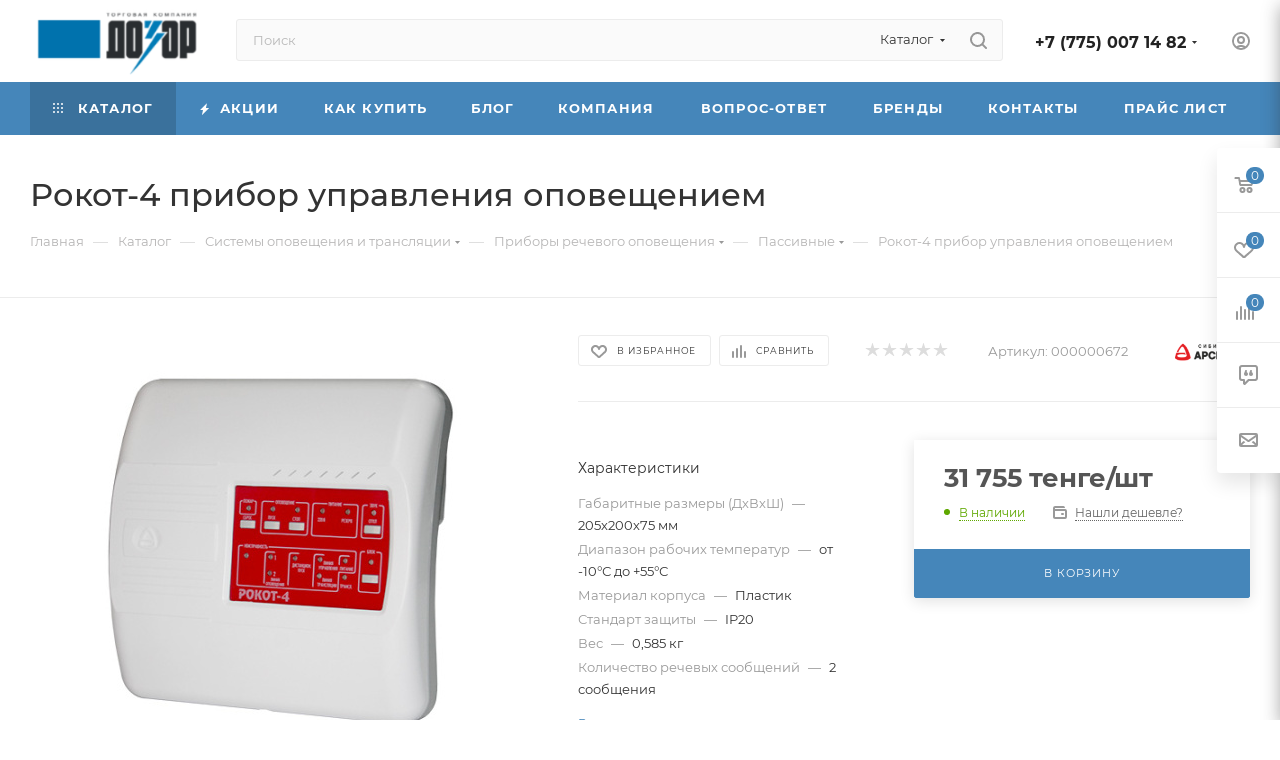

--- FILE ---
content_type: text/html; charset=UTF-8
request_url: https://dozor.kz/catalog/sistemy_opoveshcheniya_i_translyatsii/pribory_rechevogo_opoveshcheniya_1/passivnye_1/6559/
body_size: 148604
content:
<!DOCTYPE html>
<html xmlns="http://www.w3.org/1999/xhtml" xml:lang="ru" lang="ru"  >

<script>
  document.addEventListener('DOMContentLoaded', function() {
    function initializeSiterWidget() {
      SiterWidget('#dev', { color: '#999' });
    }
    const siterWidgetScript = document.createElement('script');
    siterWidgetScript.dataset.skipMoving = true;
    siterWidgetScript.src = `https://siter.kz/widget/main.js?${Date.now()}`;
    siterWidgetScript.async = true;
    siterWidgetScript.onload = initializeSiterWidget;
    document.head.appendChild(siterWidgetScript);
});
</script>
<head><link rel="canonical" href="https://dozor.kz/catalog/sistemy_opoveshcheniya_i_translyatsii/pribory_rechevogo_opoveshcheniya_1/passivnye_1/6559/" />
<!-- Google tag (gtag.js) -->
<script async src="https://www.googletagmanager.com/gtag/js?id=AW-737670086"></script>
<script>
  window.dataLayer = window.dataLayer || [];
  function gtag(){dataLayer.push(arguments);}
  gtag('js', new Date());
  gtag('config', 'AW-737670086');
</script>
<!-- Event snippet for Добавление в корзину conversion page -->
<script>
  gtag('event', 'conversion', {'send_to': 'AW-737670086/5ST7CJyzpIEbEMbn398C'});
</script>

<!-- Google Tag Manager -->
<script data-skip-moving=true>(function(w,d,s,l,i){w[l]=w[l]||[];w[l].push({'gtm.start':
new Date().getTime(),event:'gtm.js'});var f=d.getElementsByTagName(s)[0],
j=d.createElement(s),dl=l!='dataLayer'?'&l='+l:'';j.async=true;j.src=
'https://www.googletagmanager.com/gtm.js?id='+i+dl;f.parentNode.insertBefore(j,f);
})(window,document,'script','dataLayer','GTM-KCPD8MPR');</script>
<!-- End Google Tag Manager -->

<!-- Yandex.Metrika counter -->
<script >
   (function(m,e,t,r,i,k,a){m[i]=m[i]||function(){(m[i].a=m[i].a||[]).push(arguments)};
   m[i].l=1*new Date();
   for (var j = 0; j < document.scripts.length; j++) {if (document.scripts[j].src === r) { return; }}
   k=e.createElement(t),a=e.getElementsByTagName(t)[0],k.async=1,k.src=r,a.parentNode.insertBefore(k,a)})
   (window, document, "script", "https://mc.yandex.ru/metrika/tag.js", "ym");
   ym(219972, "init", {
        clickmap:true,
        trackLinks:true,
        accurateTrackBounce:true,
        webvisor:true,
        ecommerce:"dataLayer"
   });
</script>
<noscript><div><img data-lazyload class="lazy" src="[data-uri]" data-src="https://mc.yandex.ru/watch/219972" style="position:absolute; left:-9999px;" alt="" /></div></noscript>
<!-- /Yandex.Metrika counter -->

	<title>Рокот-4 прибор управления оповещением - dozor.kz</title>
	<meta name="viewport" content="initial-scale=1.0, width=device-width, maximum-scale=1" />
	<meta name="HandheldFriendly" content="true" />
	<meta name="yes" content="yes" />
	<meta name="apple-mobile-web-app-status-bar-style" content="black" />
	<meta name="SKYPE_TOOLBAR" content="SKYPE_TOOLBAR_PARSER_COMPATIBLE" />
	<meta http-equiv="Content-Type" content="text/html; charset=UTF-8" />
<meta name="keywords" content="микрофонные станции, речевое оповещение, LPA, " />
<meta name="description" content="Купить Пассивные в Казахстане. Лучшие цены в интернет-магазине dozor.kz" />
<link href="/bitrix/css/aspro.max/notice.min.css?17132500662876"  rel="stylesheet" />
<link href="/bitrix/js/ui/design-tokens/dist/ui.design-tokens.min.css?171326048423233"  rel="stylesheet" />
<link href="/bitrix/js/ui/fonts/opensans/ui.font.opensans.min.css?17132500562320"  rel="stylesheet" />
<link href="/bitrix/js/main/popup/dist/main.popup.bundle.min.css?171325005126598"  rel="stylesheet" />
<link href="/bitrix/cache/css/s1/aspro_max/page_60ef2ecff99f5e712c714eba0171889a/page_60ef2ecff99f5e712c714eba0171889a_v1.css?1763379202131087"  rel="stylesheet" />
<link href="/bitrix/cache/css/s1/aspro_max/default_9cd6a002ca219b530f6977fe587ff493/default_9cd6a002ca219b530f6977fe587ff493_v1.css?176337920258647"  rel="stylesheet" />
<link href="/bitrix/panel/main/popup.min.css?171325006620774"  rel="stylesheet" />
<link href="/bitrix/cache/css/s1/aspro_max/template_53efb7aa8edb3a99c35d5cb19e37104f/template_53efb7aa8edb3a99c35d5cb19e37104f_v1.css?17676172541144097"  data-template-style="true" rel="stylesheet" />
<script>if(!window.BX)window.BX={};if(!window.BX.message)window.BX.message=function(mess){if(typeof mess==='object'){for(let i in mess) {BX.message[i]=mess[i];} return true;}};</script>
<script>(window.BX||top.BX).message({'JS_CORE_LOADING':'Загрузка...','JS_CORE_NO_DATA':'- Нет данных -','JS_CORE_WINDOW_CLOSE':'Закрыть','JS_CORE_WINDOW_EXPAND':'Развернуть','JS_CORE_WINDOW_NARROW':'Свернуть в окно','JS_CORE_WINDOW_SAVE':'Сохранить','JS_CORE_WINDOW_CANCEL':'Отменить','JS_CORE_WINDOW_CONTINUE':'Продолжить','JS_CORE_H':'ч','JS_CORE_M':'м','JS_CORE_S':'с','JSADM_AI_HIDE_EXTRA':'Скрыть лишние','JSADM_AI_ALL_NOTIF':'Показать все','JSADM_AUTH_REQ':'Требуется авторизация!','JS_CORE_WINDOW_AUTH':'Войти','JS_CORE_IMAGE_FULL':'Полный размер'});</script>
<script src="/bitrix/js/main/core/core.min.js?1713250049223197"></script>
<script>BX.Runtime.registerExtension({'name':'main.core','namespace':'BX','loaded':true});</script>
<script>BX.setJSList(['/bitrix/js/main/core/core_ajax.js','/bitrix/js/main/core/core_promise.js','/bitrix/js/main/polyfill/promise/js/promise.js','/bitrix/js/main/loadext/loadext.js','/bitrix/js/main/loadext/extension.js','/bitrix/js/main/polyfill/promise/js/promise.js','/bitrix/js/main/polyfill/find/js/find.js','/bitrix/js/main/polyfill/includes/js/includes.js','/bitrix/js/main/polyfill/matches/js/matches.js','/bitrix/js/ui/polyfill/closest/js/closest.js','/bitrix/js/main/polyfill/fill/main.polyfill.fill.js','/bitrix/js/main/polyfill/find/js/find.js','/bitrix/js/main/polyfill/matches/js/matches.js','/bitrix/js/main/polyfill/core/dist/polyfill.bundle.js','/bitrix/js/main/core/core.js','/bitrix/js/main/polyfill/intersectionobserver/js/intersectionobserver.js','/bitrix/js/main/lazyload/dist/lazyload.bundle.js','/bitrix/js/main/polyfill/core/dist/polyfill.bundle.js','/bitrix/js/main/parambag/dist/parambag.bundle.js']);
</script>
<script>BX.Runtime.registerExtension({'name':'ui.dexie','namespace':'BX.Dexie3','loaded':true});</script>
<script>BX.Runtime.registerExtension({'name':'ls','namespace':'window','loaded':true});</script>
<script>BX.Runtime.registerExtension({'name':'fx','namespace':'window','loaded':true});</script>
<script>BX.Runtime.registerExtension({'name':'fc','namespace':'window','loaded':true});</script>
<script>BX.Runtime.registerExtension({'name':'pull.protobuf','namespace':'BX','loaded':true});</script>
<script>BX.Runtime.registerExtension({'name':'rest.client','namespace':'window','loaded':true});</script>
<script>(window.BX||top.BX).message({'pull_server_enabled':'N','pull_config_timestamp':'0','pull_guest_mode':'N','pull_guest_user_id':'0'});(window.BX||top.BX).message({'PULL_OLD_REVISION':'Для продолжения корректной работы с сайтом необходимо перезагрузить страницу.'});</script>
<script>BX.Runtime.registerExtension({'name':'pull.client','namespace':'BX','loaded':true});</script>
<script>BX.Runtime.registerExtension({'name':'pull','namespace':'window','loaded':true});</script>
<script>BX.Runtime.registerExtension({'name':'aspro_logo','namespace':'window','loaded':true});</script>
<script>(window.BX||top.BX).message({'NOTICE_ADDED2CART':'В корзине','NOTICE_CLOSE':'Закрыть','NOTICE_MORE':'и ещё #COUNT# #PRODUCTS#','NOTICE_PRODUCT0':'товаров','NOTICE_PRODUCT1':'товар','NOTICE_PRODUCT2':'товара','NOTICE_ADDED2DELAY':'В отложенных','NOTICE_ADDED2COMPARE':'В сравнении','NOTICE_ERROR':'Ошибка','NOTICE_REQUEST_ERROR':'Ошибка запроса','NOTICE_AUTHORIZED':'Вы успешно авторизовались','NOTICE_ADDED2FAVORITE':'В избранном','NOTICE_ADDED2SUBSCRIBE':'Вы подписались','NOTICE_REMOVED_FROM_COMPARE':'Удалено из сравнения','NOTICE_REMOVED_FROM_FAVORITE':'Удалено из избранного','NOTICE_REMOVED_FROM_SUBSCRIBE':'Удалено из подписки'});</script>
<script>BX.Runtime.registerExtension({'name':'aspro_notice','namespace':'window','loaded':true});</script>
<script>(window.BX||top.BX).message({'CT_BST_SEARCH_BUTTON2':'Найти','SEARCH_IN_SITE_FULL':'По всему сайту','SEARCH_IN_SITE':'Везде','SEARCH_IN_CATALOG_FULL':'По каталогу','SEARCH_IN_CATALOG':'Каталог'});</script>
<script>BX.Runtime.registerExtension({'name':'aspro_searchtitle','namespace':'window','loaded':true});</script>
<script>BX.Runtime.registerExtension({'name':'aspro_line_block','namespace':'window','loaded':true});</script>
<script>BX.Runtime.registerExtension({'name':'aspro_mega_menu','namespace':'window','loaded':true});</script>
<script>BX.Runtime.registerExtension({'name':'ui.design-tokens','namespace':'window','loaded':true});</script>
<script>BX.Runtime.registerExtension({'name':'ui.fonts.opensans','namespace':'window','loaded':true});</script>
<script>BX.Runtime.registerExtension({'name':'main.popup','namespace':'BX.Main','loaded':true});</script>
<script>BX.Runtime.registerExtension({'name':'popup','namespace':'window','loaded':true});</script>
<script>BX.Runtime.registerExtension({'name':'main.pageobject','namespace':'window','loaded':true});</script>
<script>(window.BX||top.BX).message({'JS_CORE_LOADING':'Загрузка...','JS_CORE_NO_DATA':'- Нет данных -','JS_CORE_WINDOW_CLOSE':'Закрыть','JS_CORE_WINDOW_EXPAND':'Развернуть','JS_CORE_WINDOW_NARROW':'Свернуть в окно','JS_CORE_WINDOW_SAVE':'Сохранить','JS_CORE_WINDOW_CANCEL':'Отменить','JS_CORE_WINDOW_CONTINUE':'Продолжить','JS_CORE_H':'ч','JS_CORE_M':'м','JS_CORE_S':'с','JSADM_AI_HIDE_EXTRA':'Скрыть лишние','JSADM_AI_ALL_NOTIF':'Показать все','JSADM_AUTH_REQ':'Требуется авторизация!','JS_CORE_WINDOW_AUTH':'Войти','JS_CORE_IMAGE_FULL':'Полный размер'});</script>
<script>BX.Runtime.registerExtension({'name':'window','namespace':'window','loaded':true});</script>
<script>(window.BX||top.BX).message({'DROP_FILE':'<span>Нажмите для загрузки<\/span> или перетащите фото (до #COUNT_FILES# файлов, 0.5 мб на файл)'});</script>
<script>BX.Runtime.registerExtension({'name':'aspro_drop','namespace':'window','loaded':true});</script>
<script>BX.Runtime.registerExtension({'name':'aspro_countdown','namespace':'window','loaded':true});</script>
<script>BX.Runtime.registerExtension({'name':'aspro_bonus_system','namespace':'window','loaded':true});</script>
<script>BX.Runtime.registerExtension({'name':'aspro_bigdata','namespace':'window','loaded':true});</script>
<script>BX.Runtime.registerExtension({'name':'aspro_owl_carousel','namespace':'window','loaded':true});</script>
<script>BX.Runtime.registerExtension({'name':'aspro_animation_ext','namespace':'window','loaded':true});</script>
<script>BX.Runtime.registerExtension({'name':'currency.currency-core','namespace':'BX.Currency','loaded':true});</script>
<script>BX.Runtime.registerExtension({'name':'currency','namespace':'window','loaded':true});</script>
<script>BX.Runtime.registerExtension({'name':'aspro_swiper_init','namespace':'window','loaded':true});</script>
<script>BX.Runtime.registerExtension({'name':'aspro_swiper','namespace':'window','loaded':true});</script>
<script>BX.Runtime.registerExtension({'name':'aspro_swiper_main_styles','namespace':'window','loaded':true});</script>
<script>BX.Runtime.registerExtension({'name':'aspro_swiper_events','namespace':'window','loaded':true});</script>
<script>BX.Runtime.registerExtension({'name':'aspro_hash_location','namespace':'window','loaded':true});</script>
<script>BX.Runtime.registerExtension({'name':'aspro_tabs_history','namespace':'window','loaded':true});</script>
<script>BX.Runtime.registerExtension({'name':'aspro_catalog_element','namespace':'window','loaded':true});</script>
<script>BX.Runtime.registerExtension({'name':'aspro_detail_gallery','namespace':'window','loaded':true});</script>
<script>BX.Runtime.registerExtension({'name':'aspro_fancybox','namespace':'window','loaded':true});</script>
<script>BX.Runtime.registerExtension({'name':'aspro_xzoom','namespace':'window','loaded':true});</script>
<script>(window.BX||top.BX).message({'LANGUAGE_ID':'ru','FORMAT_DATE':'DD.MM.YYYY','FORMAT_DATETIME':'DD.MM.YYYY HH:MI:SS','COOKIE_PREFIX':'BITRIX_SM','SERVER_TZ_OFFSET':'18000','UTF_MODE':'Y','SITE_ID':'s1','SITE_DIR':'/','USER_ID':'','SERVER_TIME':'1768350979','USER_TZ_OFFSET':'0','USER_TZ_AUTO':'Y','bitrix_sessid':'2b6b265f83742e2150be1ea48cb9ff65'});</script>

<script  src="/bitrix/cache/js/s1/aspro_max/kernel_main/kernel_main_v1.js?1763379310192339"></script>
<script src="/bitrix/js/ui/dexie/dist/dexie3.bundle.min.js?171325005688274"></script>
<script src="/bitrix/js/main/core/core_ls.min.js?17132500497365"></script>
<script src="/bitrix/js/main/core/core_frame_cache.min.js?171325004911210"></script>
<script src="/bitrix/js/pull/protobuf/protobuf.min.js?171325005576433"></script>
<script src="/bitrix/js/pull/protobuf/model.min.js?171325005514190"></script>
<script src="/bitrix/js/rest/client/rest.client.min.js?17132500559240"></script>
<script src="/bitrix/js/pull/client/pull.client.min.js?171325005549554"></script>
<script src="/bitrix/js/main/ajax.min.js?171325004822194"></script>
<script src="/bitrix/js/aspro.max/notice.min.js?171325005716819"></script>
<script src="/bitrix/js/main/popup/dist/main.popup.bundle.min.js?171325005165824"></script>
<script src="/bitrix/js/main/rating.min.js?171325005112227"></script>
<script src="/bitrix/js/currency/currency-core/dist/currency-core.bundle.min.js?17132500513755"></script>
<script src="/bitrix/js/currency/core_currency.min.js?1713250051833"></script>
<script>BX.setJSList(['/bitrix/js/main/core/core_fx.js','/bitrix/js/main/pageobject/pageobject.js','/bitrix/js/main/core/core_window.js','/bitrix/js/main/session.js','/bitrix/js/main/date/main.date.js','/bitrix/js/main/core/core_date.js','/bitrix/js/main/dd.js','/bitrix/js/main/core/core_uf.js','/bitrix/js/main/core/core_dd.js','/bitrix/js/main/core/core_tooltip.js','/bitrix/js/main/utils.js','/local/templates/aspro_max/components/bitrix/catalog/main/script.js','/local/templates/aspro_max/components/bitrix/catalog.element/main3/script.js','/local/templates/aspro_max/components/bitrix/sale.prediction.product.detail/main/script.js','/local/templates/aspro_max/components/bitrix/sale.gift.product/main/script.js','/local/templates/aspro_max/components/bitrix/sale.gift.main.products/main/script.js','/local/templates/aspro_max/js/rating_likes.js','/local/templates/aspro_max/components/bitrix/catalog.section/catalog_block/script.js','/local/templates/aspro_max/js/countdown.js','/local/templates/aspro_max/js/bigdata.js','/local/templates/aspro_max/vendor/js/carousel/owl/owl.carousel.min.js','/local/templates/aspro_max/js/slider.swiper.min.js','/local/templates/aspro_max/vendor/js/carousel/swiper/swiper-bundle.min.js','/local/templates/aspro_max/js/slider.swiper.galleryEvents.min.js','/local/templates/aspro_max/js/hash_location.js','/local/templates/aspro_max/js/tabs_history.js','/local/templates/aspro_max/js/jquery.history.js','/local/templates/aspro_max/js/catalog_element.min.js','/local/templates/aspro_max/js/jquery.fancybox.min.js','/local/templates/aspro_max/js/xzoom.min.js','/local/templates/aspro_max/js/lite.bootstrap.js','/local/templates/aspro_max/js/jquery.actual.min.js','/local/templates/aspro_max/vendor/js/ripple.js','/local/templates/aspro_max/js/browser.js','/local/templates/aspro_max/js/jquery.uniform.min.js','/local/templates/aspro_max/vendor/js/sticky-sidebar.js','/local/templates/aspro_max/js/jquery.validate.min.js','/local/templates/aspro_max/js/jquery.alphanumeric.js','/local/templates/aspro_max/js/jquery.cookie.js','/local/templates/aspro_max/js/mobile.js','/local/templates/aspro_max/js/main.js','/local/templates/aspro_max/js/blocks/blocks.js','/local/templates/aspro_max/js/logo.min.js','/local/templates/aspro_max/js/autoload/item-action.js','/local/templates/aspro_max/js/autoload/select_offer_load.js','/bitrix/components/bitrix/search.title/script.js','/local/templates/aspro_max/components/bitrix/search.title/mega_menu/script.js','/local/templates/aspro_max/js/searchtitle.js','/local/templates/aspro_max/components/bitrix/menu/menu_in_burger/script.js','/local/templates/aspro_max/components/bitrix/search.title/corp/script.js','/local/templates/aspro_max/components/bitrix/menu/top/script.js','/local/templates/aspro_max/js/mega_menu.js','/local/templates/aspro_max/components/bitrix/menu/bottom/script.js','/local/components/aspro/developer.max/templates/.default/script.js','/local/templates/aspro_max/components/bitrix/search.title/fixed/script.js','/local/templates/aspro_max/js/custom.js','/local/templates/aspro_max/components/bitrix/catalog.comments/catalog/script.js','/local/templates/aspro_max/js/drop.js']);</script>
<script>BX.setCSSList(['/local/templates/aspro_max/components/bitrix/catalog/main/style.css','/local/templates/aspro_max/components/bitrix/sale.gift.main.products/main/style.css','/bitrix/components/bitrix/system.show_message/templates/.default/style.css','/local/templates/aspro_max/components/bitrix/catalog.section/catalog_block/style.css','/local/templates/aspro_max/css/bonus-system.min.css','/local/templates/aspro_max/vendor/css/carousel/owl/owl.carousel.min.css','/local/templates/aspro_max/vendor/css/carousel/owl/owl.theme.default.min.css','/local/templates/aspro_max/css/animation/animation_ext.css','/local/templates/aspro_max/vendor/css/carousel/swiper/swiper-bundle.min.css','/local/templates/aspro_max/css/slider.swiper.min.css','/local/templates/aspro_max/css/main_slider.min.css','/local/templates/aspro_max/css/detail-gallery.css','/local/templates/aspro_max/css/jquery.fancybox.min.css','/local/templates/aspro_max/css/xzoom.min.css','/local/templates/aspro_max/css/fonts/montserrat/css/montserrat.min.css','/local/templates/aspro_max/css/blocks/dark-light-theme.css','/local/templates/aspro_max/css/colored.css','/local/templates/aspro_max/css/lite.bootstrap.css','/local/templates/aspro_max/css/styles.css','/local/templates/aspro_max/css/blocks/blocks.css','/local/templates/aspro_max/css/blocks/common.blocks/counter-state/counter-state.css','/local/templates/aspro_max/css/menu.css','/local/templates/aspro_max/css/catalog.css','/local/templates/aspro_max/vendor/css/ripple.css','/local/templates/aspro_max/css/stores.css','/local/templates/aspro_max/css/yandex_map.css','/local/templates/aspro_max/css/header_fixed.css','/local/templates/aspro_max/ajax/ajax.css','/local/templates/aspro_max/css/searchtitle.css','/local/templates/aspro_max/css/blocks/line-block.min.css','/local/templates/aspro_max/components/bitrix/menu/top/style.css','/local/templates/aspro_max/css/mega_menu.css','/local/templates/aspro_max/components/bitrix/breadcrumb/main/style.css','/local/templates/aspro_max/css/footer.css','/bitrix/components/aspro/marketing.popup.max/templates/.default/style.css','/local/templates/aspro_max/styles.css','/local/templates/aspro_max/template_styles.css','/local/templates/aspro_max/css/header.css','/local/templates/aspro_max/css/media.css','/local/templates/aspro_max/css/h1-medium.css','/local/templates/aspro_max/themes/custom_s1/theme.css','/local/templates/aspro_max/css/widths/width-3.css','/local/templates/aspro_max/css/fonts/font-10.css','/local/templates/aspro_max/css/custom.css','/local/templates/aspro_max/components/bitrix/catalog.comments/catalog/style.css','/local/templates/aspro_max/css/drop.css','/bitrix/components/bitrix/blog/templates/.default/style.css','/bitrix/components/bitrix/blog/templates/.default/themes/green/style.css','/bitrix/components/bitrix/rating.vote/templates/standart_text/style.css']);</script>
<script data-skip-moving='true'>window['asproRecaptcha'] = {params: {'recaptchaColor':'light','recaptchaLogoShow':'y','recaptchaSize':'normal','recaptchaBadge':'bottomright','recaptchaLang':'ru'},key: '6Le3yB0qAAAAALjY2A6e7O3Pq2tHvdHAEoV4asd3',ver: '2'};</script>
<script data-skip-moving='true'>!function(c,t,n,p){function s(e){var a=t.getElementById(e);if(a&&!(a.className.indexOf("g-recaptcha")<0)&&c.grecaptcha)if("3"==c[p].ver)a.innerHTML='<textarea class="g-recaptcha-response" style="display:none;resize:0;" name="g-recaptcha-response"></textarea>',grecaptcha.ready(function(){grecaptcha.execute(c[p].key,{action:"maxscore"}).then(function(e){a.innerHTML='<textarea class="g-recaptcha-response" style="display:none;resize:0;" name="g-recaptcha-response">'+e+"</textarea>"})});else{if(a.children.length)return;var r=grecaptcha.render(e,{sitekey:c[p].key+"",theme:c[p].params.recaptchaColor+"",size:c[p].params.recaptchaSize+"",callback:"onCaptchaVerify"+c[p].params.recaptchaSize,badge:c[p].params.recaptchaBadge});$(a).attr("data-widgetid",r)}}c.onLoadRenderRecaptcha=function(){var e=[];for(var a in c[n].args)if(c[n].args.hasOwnProperty(a)){var r=c[n].args[a][0];-1==e.indexOf(r)&&(e.push(r),s(r))}c[n]=function(e){s(e)}},c[n]=c[n]||function(){var e,a,r;c[n].args=c[n].args||[],c[n].args.push(arguments),a="recaptchaApiLoader",(e=t).getElementById(a)||((r=e.createElement("script")).id=a,r.src="//www.google.com/recaptcha/api.js?hl="+c[p].params.recaptchaLang+"&onload=onLoadRenderRecaptcha&render="+("3"==c[p].ver?c[p].key:"explicit"),e.head.appendChild(r))}}(window,document,"renderRecaptchaById","asproRecaptcha");</script>
<script data-skip-moving='true'>!function(){function d(a){for(var e=a;e;)if("form"===(e=e.parentNode).nodeName.toLowerCase())return e;return null}function i(a){var e=[],t=null,n=!1;void 0!==a&&(n=null!==a),t=n?a.getElementsByTagName("input"):document.getElementsByName("captcha_word");for(var r=0;r<t.length;r++)"captcha_word"===t[r].name&&e.push(t[r]);return e}function l(a){for(var e=[],t=a.getElementsByTagName("img"),n=0;n<t.length;n++)!/\/bitrix\/tools\/captcha.php\?(captcha_code|captcha_sid)=[^>]*?/i.test(t[n].src)&&"captcha"!==t[n].id||e.push(t[n]);return e}function h(a){var e="recaptcha-dynamic-"+(new Date).getTime();if(null!==document.getElementById(e)){for(var t=null;t=Math.floor(65535*Math.random()),null!==document.getElementById(e+t););e+=t}var n=document.createElement("div");n.id=e,n.className="g-recaptcha",n.attributes["data-sitekey"]=window.asproRecaptcha.key,a.parentNode&&(a.parentNode.className+=" recaptcha_text",a.parentNode.replaceChild(n,a)),"3"==window.asproRecaptcha.ver&&(a.closest(".captcha-row").style.display="none"),renderRecaptchaById(e)}function a(){for(var a,e,t,n,r=function(){var a=i(null);if(0===a.length)return[];for(var e=[],t=0;t<a.length;t++){var n=d(a[t]);null!==n&&e.push(n)}return e}(),c=0;c<r.length;c++){var o=r[c],p=i(o);if(0!==p.length){var s=l(o);if(0!==s.length){for(a=0;a<p.length;a++)h(p[a]);for(a=0;a<s.length;a++)t=s[a],n="[data-uri]",t.attributes.src=n,t.style.display="none","src"in t&&(t.parentNode&&-1===t.parentNode.className.indexOf("recaptcha_tmp_img")&&(t.parentNode.className+=" recaptcha_tmp_img"),t.src=n);e=o,"function"==typeof $&&$(e).find(".captcha-row label > span").length&&$(e).find(".captcha-row label > span").html(BX.message("RECAPTCHA_TEXT")+' <span class="star">*</span>')}}}}document.addEventListener?document.addEventListener("DOMNodeInserted",function(){try{return(function(){if("undefined"!=typeof renderRecaptchaById)for(var a=document.getElementsByClassName("g-recaptcha"),e=0;e<a.length;e++){var t=a[e];if(0===t.innerHTML.length){var n=t.id;if("string"==typeof n&&0!==n.length){if("3"==window.asproRecaptcha.ver)t.closest(".captcha-row").style.display="none";else if("function"==typeof $){var r=$(t).closest(".captcha-row");r.length&&(r.addClass(window.asproRecaptcha.params.recaptchaSize+" logo_captcha_"+window.asproRecaptcha.params.recaptchaLogoShow+" "+window.asproRecaptcha.params.recaptchaBadge),r.find(".captcha_image").addClass("recaptcha_tmp_img"),r.find(".captcha_input").addClass("recaptcha_text"),"invisible"!==window.asproRecaptcha.params.recaptchaSize&&(r.find("input.recaptcha").length||$('<input type="text" class="recaptcha" value="" />').appendTo(r)))}renderRecaptchaById(n)}}}}(),window.renderRecaptchaById&&window.asproRecaptcha&&window.asproRecaptcha.key)?(a(),!0):(console.error("Bad captcha keys or module error"),!0)}catch(a){return console.error(a),!0}},!1):console.warn("Your browser does not support dynamic ReCaptcha replacement")}();</script>
<script>
					(function () {
						"use strict";
						var counter = function ()
						{
							var cookie = (function (name) {
								var parts = ("; " + document.cookie).split("; " + name + "=");
								if (parts.length == 2) {
									try {return JSON.parse(decodeURIComponent(parts.pop().split(";").shift()));}
									catch (e) {}
								}
							})("BITRIX_CONVERSION_CONTEXT_s1");
							if (cookie && cookie.EXPIRE >= BX.message("SERVER_TIME"))
								return;
							var request = new XMLHttpRequest();
							request.open("POST", "/bitrix/tools/conversion/ajax_counter.php", true);
							request.setRequestHeader("Content-type", "application/x-www-form-urlencoded");
							request.send(
								"SITE_ID="+encodeURIComponent("s1")+
								"&sessid="+encodeURIComponent(BX.bitrix_sessid())+
								"&HTTP_REFERER="+encodeURIComponent(document.referrer)
							);
						};
						if (window.frameRequestStart === true)
							BX.addCustomEvent("onFrameDataReceived", counter);
						else
							BX.ready(counter);
					})();
				</script>
<script>BX.message({'PORTAL_WIZARD_NAME':'Аспро: Максимум - интернет-магазин','PORTAL_WIZARD_DESC':'Аспро: Максимум - интернет магазин с поддержкой современных технологий: BigData, композитный сайт, фасетный поиск, адаптивная верстка','ASPRO_MAX_MOD_INST_OK':'Поздравляем, модуль «Аспро: Максимум - интернет-магазин» успешно установлен!<br />\nДля установки готового сайта, пожалуйста перейдите <a href=\'/bitrix/admin/wizard_list.php?lang=ru\'>в список мастеров<\/a> <br />и выберите пункт «Установить» в меню мастера aspro:max','ASPRO_MAX_MOD_UNINST_OK':'Удаление модуля успешно завершено','ASPRO_MAX_SCOM_INSTALL_NAME':'Аспро: Максимум - интернет-магазин','ASPRO_MAX_SCOM_INSTALL_DESCRIPTION':'Мастер создания интернет-магазина «Аспро: Максимум - интернет-магазин»','ASPRO_MAX_SCOM_INSTALL_TITLE':'Установка модуля \"Аспро: Максимум\"','ASPRO_MAX_SCOM_UNINSTALL_TITLE':'Удаление модуля \"Аспро: Максимум\"','ASPRO_MAX_SPER_PARTNER':'Аспро','ASPRO_MAX_PARTNER_URI':'http://www.aspro.ru','OPEN_WIZARDS_LIST':'Открыть список мастеров','ASPRO_MAX_INSTALL_SITE':'Установить готовый сайт','PHONE':'Телефон','FAST_VIEW':'Быстрый просмотр','TABLES_SIZE_TITLE':'Подбор размера','SOCIAL':'Социальные сети','DESCRIPTION':'Описание магазина','ITEMS':'Товары','LOGO':'Логотип','REGISTER_INCLUDE_AREA':'Текст о регистрации','AUTH_INCLUDE_AREA':'Текст об авторизации','FRONT_IMG':'Изображение компании','EMPTY_CART':'пуста','CATALOG_VIEW_MORE':'... Показать все','CATALOG_VIEW_LESS':'... Свернуть','JS_REQUIRED':'Заполните это поле','JS_FORMAT':'Неверный формат','JS_FILE_EXT':'Недопустимое расширение файла','JS_PASSWORD_COPY':'Пароли не совпадают','JS_PASSWORD_LENGTH':'Минимум 6 символов','JS_ERROR':'Неверно заполнено поле','JS_FILE_SIZE':'Максимальный размер 5мб','JS_FILE_BUTTON_NAME':'Выберите файл','JS_FILE_DEFAULT':'Прикрепите файл','JS_DATE':'Некорректная дата','JS_DATETIME':'Некорректная дата/время','JS_REQUIRED_LICENSES':'Согласитесь с условиями','JS_REQUIRED_OFFER':'Согласитесь с условиями','LICENSE_PROP':'Согласие на обработку персональных данных','LOGIN_LEN':'Введите минимум {0} символа','FANCY_CLOSE':'Закрыть','FANCY_NEXT':'Следующий','FANCY_PREV':'Предыдущий','TOP_AUTH_REGISTER':'Регистрация','CALLBACK':'Заказать звонок','ASK':'Задать вопрос','REVIEW':'Оставить отзыв','S_CALLBACK':'Заказать звонок','UNTIL_AKC':'До конца акции','TITLE_QUANTITY_BLOCK':'Остаток','TITLE_QUANTITY':'шт','TOTAL_SUMM_ITEM':'Общая стоимость ','SUBSCRIBE_SUCCESS':'Вы успешно подписались','RECAPTCHA_TEXT':'Подтвердите, что вы не робот','JS_RECAPTCHA_ERROR':'Пройдите проверку','COUNTDOWN_SEC':'сек','COUNTDOWN_MIN':'мин','COUNTDOWN_HOUR':'час','COUNTDOWN_DAY0':'дн','COUNTDOWN_DAY1':'дн','COUNTDOWN_DAY2':'дн','COUNTDOWN_WEAK0':'Недель','COUNTDOWN_WEAK1':'Неделя','COUNTDOWN_WEAK2':'Недели','COUNTDOWN_MONTH0':'Месяцев','COUNTDOWN_MONTH1':'Месяц','COUNTDOWN_MONTH2':'Месяца','COUNTDOWN_YEAR0':'Лет','COUNTDOWN_YEAR1':'Год','COUNTDOWN_YEAR2':'Года','COUNTDOWN_COMPACT_SEC':'с','COUNTDOWN_COMPACT_MIN':'м','COUNTDOWN_COMPACT_HOUR':'ч','COUNTDOWN_COMPACT_DAY':'д','COUNTDOWN_COMPACT_WEAK':'н','COUNTDOWN_COMPACT_MONTH':'м','COUNTDOWN_COMPACT_YEAR0':'л','COUNTDOWN_COMPACT_YEAR1':'г','CATALOG_PARTIAL_BASKET_PROPERTIES_ERROR':'Заполнены не все свойства у добавляемого товара','CATALOG_EMPTY_BASKET_PROPERTIES_ERROR':'Выберите свойства товара, добавляемые в корзину в параметрах компонента','CATALOG_ELEMENT_NOT_FOUND':'Элемент не найден','ERROR_ADD2BASKET':'Ошибка добавления товара в корзину','CATALOG_SUCCESSFUL_ADD_TO_BASKET':'Успешное добавление товара в корзину','ERROR_BASKET_TITLE':'Ошибка корзины','ERROR_BASKET_PROP_TITLE':'Выберите свойства, добавляемые в корзину','ERROR_BASKET_BUTTON':'Выбрать','BASKET_TOP':'Корзина в шапке','ERROR_ADD_DELAY_ITEM':'Ошибка отложенной корзины','VIEWED_TITLE':'Ранее вы смотрели','VIEWED_BEFORE':'Ранее вы смотрели','BEST_TITLE':'Лучшие предложения','CT_BST_SEARCH_BUTTON':'Поиск','CT_BST_SEARCH2_BUTTON':'Найти','BASKET_PRINT_BUTTON':'Распечатать','BASKET_CLEAR_ALL_BUTTON':'Очистить','BASKET_QUICK_ORDER_BUTTON':'Быстрый заказ','BASKET_CONTINUE_BUTTON':'Продолжить покупки','BASKET_ORDER_BUTTON':'Оформить заказ','SHARE_BUTTON':'Поделиться','BASKET_CHANGE_TITLE':'Ваш заказ','BASKET_CHANGE_LINK':'Изменить','MORE_INFO_SKU':'Купить','FROM':'от','BEFORE':'до','TITLE_BLOCK_VIEWED_NAME':'Ранее вы смотрели','T_BASKET':'Корзина','FILTER_EXPAND_VALUES':'Показать все','FILTER_HIDE_VALUES':'Свернуть','FULL_ORDER':'Полный заказ','CUSTOM_COLOR_CHOOSE':'Выбрать','CUSTOM_COLOR_CANCEL':'Отмена','S_MOBILE_MENU':'Меню','MAX_T_MENU_BACK':'Назад','MAX_T_MENU_CALLBACK':'Обратная связь','MAX_T_MENU_CONTACTS_TITLE':'Будьте на связи','SEARCH_TITLE':'Поиск','SOCIAL_TITLE':'Оставайтесь на связи','HEADER_SCHEDULE':'Время работы','SEO_TEXT':'SEO описание','COMPANY_IMG':'Картинка компании','COMPANY_TEXT':'Описание компании','CONFIG_SAVE_SUCCESS':'Настройки сохранены','CONFIG_SAVE_FAIL':'Ошибка сохранения настроек','ITEM_ECONOMY':'Экономия','ITEM_ARTICLE':'Артикул: ','JS_FORMAT_ORDER':'имеет неверный формат','JS_BASKET_COUNT_TITLE':'В корзине товаров на SUMM','POPUP_VIDEO':'Видео','POPUP_GIFT_TEXT':'Нашли что-то особенное? Намекните другу о подарке!','ORDER_FIO_LABEL':'Ф.И.О.','ORDER_PHONE_LABEL':'Телефон','ORDER_REGISTER_BUTTON':'Регистрация','PRICES_TYPE':'Варианты цен','FILTER_HELPER_VALUES':' знач.','SHOW_MORE_SCU_MAIN':'Еще #COUNT#','SHOW_MORE_SCU_1':'предложение','SHOW_MORE_SCU_2':'предложения','SHOW_MORE_SCU_3':'предложений','PARENT_ITEM_NOT_FOUND':'Не найден основной товар для услуги в корзине. Обновите страницу и попробуйте снова.','INVALID_NUMBER':'Неверный номер','INVALID_COUNTRY_CODE':'Неверный код страны','TOO_SHORT':'Номер слишком короткий','TOO_LONG':'Номер слишком длинный','FORM_REQUIRED_FIELDS':'обязательные поля'})</script>
<link href="/local/templates/aspro_max/css/critical.min.css?171325007124" data-skip-moving="true" rel="stylesheet">
<meta name="theme-color" content="#4586ba">
<style>:root{--theme-base-color: #4586ba;--theme-base-opacity-color: #4586ba1a;--theme-base-color-hue:207;--theme-base-color-saturation:46%;--theme-base-color-lightness:50%;}</style>
<style>html {--theme-page-width: 1348px;--theme-page-width-padding: 30px}</style>
<script src="/local/templates/aspro_max/js/observer.js" async defer></script>
<script data-skip-moving="true">window.lazySizesConfig = window.lazySizesConfig || {};lazySizesConfig.loadMode = 1;lazySizesConfig.expand = 200;lazySizesConfig.expFactor = 1;lazySizesConfig.hFac = 0.1;window.lazySizesConfig.lazyClass = "lazy";</script>
<script src="/local/templates/aspro_max/js/ls.unveilhooks.min.js" data-skip-moving="true" defer></script>
<script src="/local/templates/aspro_max/js/lazysizes.min.js" data-skip-moving="true" defer></script>
<link href="/local/templates/aspro_max/css/print.min.css?171325007121755" data-template-style="true" rel="stylesheet" media="print">
					<script data-skip-moving="true" src="/bitrix/js/main/jquery/jquery-3.6.0.min.js"></script>
					<script data-skip-moving="true" src="/local/templates/aspro_max/js/speed.min.js?=1713250072"></script>
<link rel="shortcut icon" href="/favicon.kz" type="" />
<link rel="apple-touch-icon" sizes="180x180" href="/upload/CMax/035/kuhtcbxceo6h73kxpdm01j7exk1gb3b7.jpg" />
<meta property="og:description" content="Рокот-4 прибор управления оповещением" />
<meta property="og:image" content="https://dozor.kz:443/upload/iblock/fb5/h9xxk25892ddfpcssg4omr00pd4fh7md.jpg" />
<link rel="image_src" href="https://dozor.kz:443/upload/iblock/fb5/h9xxk25892ddfpcssg4omr00pd4fh7md.jpg"  />
<meta property="og:title" content="Рокот-4 прибор управления оповещением - dozor.kz" />
<meta property="og:type" content="website" />
<meta property="og:url" content="https://dozor.kz:443/catalog/sistemy_opoveshcheniya_i_translyatsii/pribory_rechevogo_opoveshcheniya_1/passivnye_1/6559/" />
<script src="/local/templates/aspro_max/js/fetch/bottom_panel.min.js?1713250072554" data-skip-moving="true" defer=""></script>

<script  src="/bitrix/cache/js/s1/aspro_max/template_30338a89a42eb3c0428736c3817daa6d/template_30338a89a42eb3c0428736c3817daa6d_v1.js?1763379199467840"></script>
<script  src="/bitrix/cache/js/s1/aspro_max/page_01abf04badcd2510452bf623cd04e4a8/page_01abf04badcd2510452bf623cd04e4a8_v1.js?1763379202347437"></script>
<script  src="/bitrix/cache/js/s1/aspro_max/default_dace602f31e4affa57e6f136711c496d/default_dace602f31e4affa57e6f136711c496d_v1.js?176337920211894"></script>
<script>var _ba = _ba || []; _ba.push(["aid", "3caba02c5238f6a6730e24c7131b7c35"]); _ba.push(["host", "dozor.kz"]); _ba.push(["ad[ct][item]", "[base64]"]);_ba.push(["ad[ct][user_id]", function(){return BX.message("USER_ID") ? BX.message("USER_ID") : 0;}]);_ba.push(["ad[ct][recommendation]", function() {var rcmId = "";var cookieValue = BX.getCookie("BITRIX_SM_RCM_PRODUCT_LOG");var productId = 6559;var cItems = [];var cItem;if (cookieValue){cItems = cookieValue.split(".");}var i = cItems.length;while (i--){cItem = cItems[i].split("-");if (cItem[0] == productId){rcmId = cItem[1];break;}}return rcmId;}]);_ba.push(["ad[ct][v]", "2"]);(function() {var ba = document.createElement("script"); ba.type = "text/javascript"; ba.async = true;ba.src = (document.location.protocol == "https:" ? "https://" : "http://") + "bitrix.info/ba.js";var s = document.getElementsByTagName("script")[0];s.parentNode.insertBefore(ba, s);})();</script>


	<script>(function () { var widget = document.createElement('script'); widget.dataset.pfId = '93aed9a1-2163-496c-b4d4-7705e6459096'; widget.src = 'https://widget.yourgood.app/script/widget.js?id=93aed9a1-2163-496c-b4d4-7705e6459096&now='+Date.now(); document.head.appendChild(widget); })()</script>	
</head>
<body class=" site_s1  fill_bg_n catalog-delayed-btn-Y theme-default" id="main" data-site="/">

<!-- Google Tag Manager (noscript) -->
<noscript><iframe src="https://www.googletagmanager.com/ns.html?id=GTM-KCPD8MPR"
height="0" width="0" style="display:none;visibility:hidden"></iframe></noscript>
<!-- End Google Tag Manager (noscript) -->
		
	<div id="panel"></div>
	
				<!--'start_frame_cache_basketitems-component-block'-->												<div id="ajax_basket"></div>
					<!--'end_frame_cache_basketitems-component-block'-->								<div class="cd-modal-bg"></div>
		<script data-skip-moving="true">var solutionName = 'arMaxOptions';</script>
		<script src="/local/templates/aspro_max/js/setTheme.php?site_id=s1&site_dir=/" data-skip-moving="true"></script>
		<script>window.onload=function(){window.basketJSParams = window.basketJSParams || [];}
		BX.message({'MIN_ORDER_PRICE_TEXT':'<b>Минимальная сумма заказа #PRICE#<\/b><br/>Пожалуйста, добавьте еще товаров в корзину','LICENSES_TEXT':'Я согласен на <a href=\"/include/licenses_detail.php\" target=\"_blank\">обработку персональных данных<\/a>','OFFER_TEXT':'Согласен с <a href=\"/include/offer_detail.php\" target=\"_blank\">публичной офертой<\/a>'});
		arAsproOptions.PAGES.FRONT_PAGE = window[solutionName].PAGES.FRONT_PAGE = "";arAsproOptions.PAGES.BASKET_PAGE = window[solutionName].PAGES.BASKET_PAGE = "";arAsproOptions.PAGES.ORDER_PAGE = window[solutionName].PAGES.ORDER_PAGE = "";arAsproOptions.PAGES.PERSONAL_PAGE = window[solutionName].PAGES.PERSONAL_PAGE = "";arAsproOptions.PAGES.CATALOG_PAGE = window[solutionName].PAGES.CATALOG_PAGE = "1";</script>
		<div class="wrapper1  header_bgcolored long_header colored_header catalog_page basket_fly fly2 basket_fill_WHITE side_LEFT block_side_NORMAL catalog_icons_N banner_auto with_fast_view mheader-v1 header-v2 header-font-lower_N regions_N title_position_LEFT footer-v2 front-vindex1 mfixed_Y mfixed_view_scroll_top title-v3 lazy_Y with_phones compact-catalog dark-hover-overlay normal-catalog-img landing-slider big-banners-mobile-normal bottom-icons-panel-Y compact-breadcrumbs-slider catalog-delayed-btn-Y  ">

<div class="mega_fixed_menu scrollblock">
	<div class="maxwidth-theme">
		<svg class="svg svg-close" width="14" height="14" viewBox="0 0 14 14">
		  <path data-name="Rounded Rectangle 568 copy 16" d="M1009.4,953l5.32,5.315a0.987,0.987,0,0,1,0,1.4,1,1,0,0,1-1.41,0L1008,954.4l-5.32,5.315a0.991,0.991,0,0,1-1.4-1.4L1006.6,953l-5.32-5.315a0.991,0.991,0,0,1,1.4-1.4l5.32,5.315,5.31-5.315a1,1,0,0,1,1.41,0,0.987,0.987,0,0,1,0,1.4Z" transform="translate(-1001 -946)"></path>
		</svg>
		<i class="svg svg-close mask arrow"></i>
		<div class="row">
			<div class="col-md-9">
				<div class="left_menu_block">
					<div class="logo_block flexbox flexbox--row align-items-normal">
						<div class="logo">
							<!--'start_frame_cache_header-buffered-logo1'--><a href="/"><img src="/upload/CMax/c5a/taah1d78o44tcp05asmisscu0h9uvtqq.png" alt="dozor.kz" title="dozor.kz" data-src="" /></a><!--'end_frame_cache_header-buffered-logo1'-->						</div>
						<div class="top-description addr">
							Мультибрендовая торговая компания в сфере продаж систем безопасности						</div>
					</div>
					<div class="search_block">
						<div class="search_wrap">
							<div class="search-block">
									<div class="search-wrapper">
		<div id="title-search_mega_menu">
			<form action="/catalog/" class="search search--hastype">
				<div class="search-input-div">
					<input class="search-input" id="title-search-input_mega_menu" type="text" name="q" value="" placeholder="Поиск" size="20" maxlength="50" autocomplete="off" />
				</div>
				<div class="search-button-div">
					<button class="btn btn-search" type="submit" name="s" value="Найти"><i class="svg search2  inline " aria-hidden="true"><svg width="17" height="17" ><use xlink:href="/local/templates/aspro_max/images/svg/header_icons_srite.svg#search"></use></svg></i></button>
											<div class="dropdown-select searchtype">
							<input type="hidden" name="type" value="catalog" />
							<div class="dropdown-select__title darken font_xs">
								<span>Каталог</span>
								<i class="svg  svg-inline-search-down" aria-hidden="true" ><svg xmlns="http://www.w3.org/2000/svg" width="5" height="3" viewBox="0 0 5 3"><path class="cls-1" d="M250,80h5l-2.5,3Z" transform="translate(-250 -80)"/></svg></i>							</div>
							<div class="dropdown-select__list dropdown-menu-wrapper" role="menu">
								<!--noindex-->
								<div class="dropdown-menu-inner rounded3">
									<div class="dropdown-select__list-item font_xs">
										<span class="dropdown-select__list-link darken" data-type="all">
											<span>По всему сайту</span>
										</span>
									</div>
									<div class="dropdown-select__list-item font_xs">
										<span class="dropdown-select__list-link dropdown-select__list-link--current" data-type="catalog">
											<span>По каталогу</span>
										</span>
									</div>
								</div>
								<!--/noindex-->
							</div>
						</div>
					<span class="close-block inline-search-hide"><span class="svg svg-close close-icons"></span></span>
				</div>
			</form>
		</div>
	</div>
<script>
	var jsControl = new JCTitleSearch3({
		//'WAIT_IMAGE': '/bitrix/themes/.default/images/wait.gif',
		'AJAX_PAGE' : '/catalog/sistemy_opoveshcheniya_i_translyatsii/pribory_rechevogo_opoveshcheniya_1/passivnye_1/6559/',
		'CONTAINER_ID': 'title-search_mega_menu',
		'INPUT_ID': 'title-search-input_mega_menu',
		'INPUT_ID_TMP': 'title-search-input_mega_menu',
		'MIN_QUERY_LEN': 2
	});
</script>							</div>
						</div>
					</div>
										<!-- noindex -->

	<div class="burger_menu_wrapper">
		
			<div class="top_link_wrapper">
				<div class="menu-item dropdown catalog wide_menu   active">
					<div class="wrap">
						<a class="dropdown-toggle" href="/catalog/">
							<div class="link-title color-theme-hover">
																	<i class="svg inline  svg-inline-icon_catalog" aria-hidden="true" ><svg xmlns="http://www.w3.org/2000/svg" width="10" height="10" viewBox="0 0 10 10"><path  data-name="Rounded Rectangle 969 copy 7" class="cls-1" d="M644,76a1,1,0,1,1-1,1A1,1,0,0,1,644,76Zm4,0a1,1,0,1,1-1,1A1,1,0,0,1,648,76Zm4,0a1,1,0,1,1-1,1A1,1,0,0,1,652,76Zm-8,4a1,1,0,1,1-1,1A1,1,0,0,1,644,80Zm4,0a1,1,0,1,1-1,1A1,1,0,0,1,648,80Zm4,0a1,1,0,1,1-1,1A1,1,0,0,1,652,80Zm-8,4a1,1,0,1,1-1,1A1,1,0,0,1,644,84Zm4,0a1,1,0,1,1-1,1A1,1,0,0,1,648,84Zm4,0a1,1,0,1,1-1,1A1,1,0,0,1,652,84Z" transform="translate(-643 -76)"/></svg></i>																Каталог							</div>
						</a>
													<span class="tail"></span>
							<div class="burger-dropdown-menu row">
								<div class="menu-wrapper" >
									
																														<div class="col-md-4 dropdown-submenu  has_img">
																						<a href="/catalog/videonablyudenie/" class="color-theme-hover" title="Видеонаблюдение">
												<span class="name option-font-bold">Видеонаблюдение</span>
											</a>
																								<div class="burger-dropdown-menu toggle_menu">
																																									<div class="menu-item  dropdown-submenu ">
															<a href="/catalog/videonablyudenie/videokamery/" title="Видеокамеры">
																<span class="name color-theme-hover">Видеокамеры</span>
															</a>
																															<div class="burger-dropdown-menu with_padding">
																																			<div class="menu-item ">
																			<a href="/catalog/videonablyudenie/videokamery/hd_kamery_cvi_tvi_ahd/" title="HD камеры (CVI,TVI,AHD)">
																				<span class="name color-theme-hover">HD камеры (CVI,TVI,AHD)</span>
																			</a>
																		</div>
																																			<div class="menu-item ">
																			<a href="/catalog/videonablyudenie/videokamery/ip_kamery/" title="IP камеры">
																				<span class="name color-theme-hover">IP камеры</span>
																			</a>
																		</div>
																																	</div>
																													</div>
																																									<div class="menu-item  dropdown-submenu ">
															<a href="/catalog/videonablyudenie/videoregistratory_1/" title="Видеорегистраторы">
																<span class="name color-theme-hover">Видеорегистраторы</span>
															</a>
																															<div class="burger-dropdown-menu with_padding">
																																			<div class="menu-item ">
																			<a href="/catalog/videonablyudenie/videoregistratory_1/nvr/" title="NVR">
																				<span class="name color-theme-hover">NVR</span>
																			</a>
																		</div>
																																			<div class="menu-item ">
																			<a href="/catalog/videonablyudenie/videoregistratory_1/xvr/" title="XVR">
																				<span class="name color-theme-hover">XVR</span>
																			</a>
																		</div>
																																			<div class="menu-item ">
																			<a href="/catalog/videonablyudenie/videoregistratory_1/personalnye_nosimye_videoregistratory/" title="Персональные носимые видеорегистраторы">
																				<span class="name color-theme-hover">Персональные носимые видеорегистраторы</span>
																			</a>
																		</div>
																																	</div>
																													</div>
																																									<div class="menu-item   ">
															<a href="/catalog/videonablyudenie/zhestkie_diski/" title="Жесткие диски">
																<span class="name color-theme-hover">Жесткие диски</span>
															</a>
																													</div>
																																									<div class="menu-item   ">
															<a href="/catalog/videonablyudenie/karty_pamyati/" title="Карты памяти">
																<span class="name color-theme-hover">Карты памяти</span>
															</a>
																													</div>
																																									<div class="menu-item   ">
															<a href="/catalog/videonablyudenie/monitory/" title="Мониторы">
																<span class="name color-theme-hover">Мониторы</span>
															</a>
																													</div>
																																									<div class="menu-item   ">
															<a href="/catalog/videonablyudenie/pulty_upravleniya/" title="Пульты управления">
																<span class="name color-theme-hover">Пульты управления</span>
															</a>
																													</div>
																																									<div class="menu-item  dropdown-submenu ">
															<a href="/catalog/videonablyudenie/peredacha_videosignala_po_vitoy_pare/" title="Передача видеосигнала по витой паре">
																<span class="name color-theme-hover">Передача видеосигнала по витой паре</span>
															</a>
																															<div class="burger-dropdown-menu with_padding">
																																			<div class="menu-item ">
																			<a href="/catalog/videonablyudenie/peredacha_videosignala_po_vitoy_pare/aktivnoe_oborudovanie_peredachi_signala/" title="Активное оборудование передачи сигнала">
																				<span class="name color-theme-hover">Активное оборудование передачи сигнала</span>
																			</a>
																		</div>
																																			<div class="menu-item ">
																			<a href="/catalog/videonablyudenie/peredacha_videosignala_po_vitoy_pare/passivnoe_oborudovanie_peredachi_signala/" title="Пассивное оборудование передачи сигнала">
																				<span class="name color-theme-hover">Пассивное оборудование передачи сигнала</span>
																			</a>
																		</div>
																																	</div>
																													</div>
																																									<div class="menu-item   ">
															<a href="/catalog/videonablyudenie/mikrofony/" title="Микрофоны">
																<span class="name color-theme-hover">Микрофоны</span>
															</a>
																													</div>
																																									<div class="menu-item   ">
															<a href="/catalog/videonablyudenie/kronshteyny/" title="Кронштейны">
																<span class="name color-theme-hover">Кронштейны</span>
															</a>
																													</div>
																																									<div class="menu-item  dropdown-submenu ">
															<a href="/catalog/videonablyudenie/trassir/" title="TRASSIR">
																<span class="name color-theme-hover">TRASSIR</span>
															</a>
																															<div class="burger-dropdown-menu with_padding">
																																			<div class="menu-item ">
																			<a href="/catalog/videonablyudenie/trassir/videoregistratory/" title="Видеорегистраторы">
																				<span class="name color-theme-hover">Видеорегистраторы</span>
																			</a>
																		</div>
																																			<div class="menu-item ">
																			<a href="/catalog/videonablyudenie/trassir/po_dlya_trassir/" title="ПО для &quot;TRASSIR&quot;">
																				<span class="name color-theme-hover">ПО для &quot;TRASSIR&quot;</span>
																			</a>
																		</div>
																																	</div>
																													</div>
																									</div>
																					</div>
									
																														<div class="col-md-4 dropdown-submenu  has_img">
																						<a href="/catalog/okhranno_pozharnaya_signalizatsiya/" class="color-theme-hover" title="Охранно-пожарная сигнализация">
												<span class="name option-font-bold">Охранно-пожарная сигнализация</span>
											</a>
																								<div class="burger-dropdown-menu toggle_menu">
																																									<div class="menu-item  dropdown-submenu ">
															<a href="/catalog/okhranno_pozharnaya_signalizatsiya/pribory_priyemno_kontrolnye/" title="Приборы приёмно-контрольные">
																<span class="name color-theme-hover">Приборы приёмно-контрольные</span>
															</a>
																															<div class="burger-dropdown-menu with_padding">
																																			<div class="menu-item ">
																			<a href="/catalog/okhranno_pozharnaya_signalizatsiya/pribory_priyemno_kontrolnye/1_shleyf/" title="1 шлейф">
																				<span class="name color-theme-hover">1 шлейф</span>
																			</a>
																		</div>
																																			<div class="menu-item ">
																			<a href="/catalog/okhranno_pozharnaya_signalizatsiya/pribory_priyemno_kontrolnye/2_6_shleyfov/" title="2 - 6 шлейфов">
																				<span class="name color-theme-hover">2 - 6 шлейфов</span>
																			</a>
																		</div>
																																			<div class="menu-item ">
																			<a href="/catalog/okhranno_pozharnaya_signalizatsiya/pribory_priyemno_kontrolnye/8_30_shleyfov/" title="8 - 30 шлейфов">
																				<span class="name color-theme-hover">8 - 30 шлейфов</span>
																			</a>
																		</div>
																																			<div class="menu-item ">
																			<a href="/catalog/okhranno_pozharnaya_signalizatsiya/pribory_priyemno_kontrolnye/vspomogatelnoe_oborudovanie_1/" title="Вспомогательное оборудование">
																				<span class="name color-theme-hover">Вспомогательное оборудование</span>
																			</a>
																		</div>
																																			<div class="menu-item ">
																			<a href="/catalog/okhranno_pozharnaya_signalizatsiya/pribory_priyemno_kontrolnye/pozharnye_1/" title="Пожарные">
																				<span class="name color-theme-hover">Пожарные</span>
																			</a>
																		</div>
																																	</div>
																													</div>
																																									<div class="menu-item  dropdown-submenu ">
															<a href="/catalog/okhranno_pozharnaya_signalizatsiya/izveshchateli_okhrannye_1/" title="Извещатели охранные">
																<span class="name color-theme-hover">Извещатели охранные</span>
															</a>
																															<div class="burger-dropdown-menu with_padding">
																																			<div class="menu-item ">
																			<a href="/catalog/okhranno_pozharnaya_signalizatsiya/izveshchateli_okhrannye_1/izveshchateli_vibratsionnye/" title="Извещатели вибрационные">
																				<span class="name color-theme-hover">Извещатели вибрационные</span>
																			</a>
																		</div>
																																			<div class="menu-item ">
																			<a href="/catalog/okhranno_pozharnaya_signalizatsiya/izveshchateli_okhrannye_1/izveshchateli_dvizheniya_passivnye/" title="Извещатели движения пассивные">
																				<span class="name color-theme-hover">Извещатели движения пассивные</span>
																			</a>
																		</div>
																																			<div class="menu-item ">
																			<a href="/catalog/okhranno_pozharnaya_signalizatsiya/izveshchateli_okhrannye_1/izveshchateli_izmeneniya_polozheniya/" title="Извещатели изменения положения">
																				<span class="name color-theme-hover">Извещатели изменения положения</span>
																			</a>
																		</div>
																																			<div class="menu-item ">
																			<a href="/catalog/okhranno_pozharnaya_signalizatsiya/izveshchateli_okhrannye_1/izveshchateli_magnitokontaktnye/" title="Извещатели магнитоконтактные">
																				<span class="name color-theme-hover">Извещатели магнитоконтактные</span>
																			</a>
																		</div>
																																			<div class="menu-item ">
																			<a href="/catalog/okhranno_pozharnaya_signalizatsiya/izveshchateli_okhrannye_1/izveshchateli_perimetrovye/" title="Извещатели периметровые">
																				<span class="name color-theme-hover">Извещатели периметровые</span>
																			</a>
																		</div>
																																			<div class="menu-item ">
																			<a href="/catalog/okhranno_pozharnaya_signalizatsiya/izveshchateli_okhrannye_1/izveshchateli_razbitiya_stekla/" title="Извещатели разбития стекла">
																				<span class="name color-theme-hover">Извещатели разбития стекла</span>
																			</a>
																		</div>
																																			<div class="menu-item ">
																			<a href="/catalog/okhranno_pozharnaya_signalizatsiya/izveshchateli_okhrannye_1/izveshchateli_sovmeshchennye/" title="Извещатели совмещенные">
																				<span class="name color-theme-hover">Извещатели совмещенные</span>
																			</a>
																		</div>
																																			<div class="menu-item ">
																			<a href="/catalog/okhranno_pozharnaya_signalizatsiya/izveshchateli_okhrannye_1/izveshchateli_utechki_vody/" title="Извещатели утечки воды">
																				<span class="name color-theme-hover">Извещатели утечки воды</span>
																			</a>
																		</div>
																																	</div>
																													</div>
																																									<div class="menu-item  dropdown-submenu ">
															<a href="/catalog/okhranno_pozharnaya_signalizatsiya/izveshchateli_pozharnye_1/" title="Извещатели пожарные">
																<span class="name color-theme-hover">Извещатели пожарные</span>
															</a>
																															<div class="burger-dropdown-menu with_padding">
																																			<div class="menu-item ">
																			<a href="/catalog/okhranno_pozharnaya_signalizatsiya/izveshchateli_pozharnye_1/izveshchateli_dymovye_1/" title="Извещатели дымовые">
																				<span class="name color-theme-hover">Извещатели дымовые</span>
																			</a>
																		</div>
																																			<div class="menu-item ">
																			<a href="/catalog/okhranno_pozharnaya_signalizatsiya/izveshchateli_pozharnye_1/izveshchateli_obnaruzheniya_ugarnogo_gaza/" title="Извещатели обнаружения угарного газа">
																				<span class="name color-theme-hover">Извещатели обнаружения угарного газа</span>
																			</a>
																		</div>
																																			<div class="menu-item ">
																			<a href="/catalog/okhranno_pozharnaya_signalizatsiya/izveshchateli_pozharnye_1/izveshchateli_plameni_1/" title="Извещатели пламени">
																				<span class="name color-theme-hover">Извещатели пламени</span>
																			</a>
																		</div>
																																			<div class="menu-item ">
																			<a href="/catalog/okhranno_pozharnaya_signalizatsiya/izveshchateli_pozharnye_1/izveshchateli_ruchnye_1/" title="Извещатели ручные">
																				<span class="name color-theme-hover">Извещатели ручные</span>
																			</a>
																		</div>
																																			<div class="menu-item ">
																			<a href="/catalog/okhranno_pozharnaya_signalizatsiya/izveshchateli_pozharnye_1/izveshchateli_teplovye/" title="Извещатели тепловые">
																				<span class="name color-theme-hover">Извещатели тепловые</span>
																			</a>
																		</div>
																																	</div>
																													</div>
																																									<div class="menu-item  dropdown-submenu ">
															<a href="/catalog/okhranno_pozharnaya_signalizatsiya/opoveshchateli_1/" title="Оповещатели">
																<span class="name color-theme-hover">Оповещатели</span>
															</a>
																															<div class="burger-dropdown-menu with_padding">
																																			<div class="menu-item ">
																			<a href="/catalog/okhranno_pozharnaya_signalizatsiya/opoveshchateli_1/opoveshchateli_zvukovye_1/" title="Оповещатели звуковые">
																				<span class="name color-theme-hover">Оповещатели звуковые</span>
																			</a>
																		</div>
																																			<div class="menu-item ">
																			<a href="/catalog/okhranno_pozharnaya_signalizatsiya/opoveshchateli_1/opoveshchateli_svetovye_1/" title="Оповещатели световые">
																				<span class="name color-theme-hover">Оповещатели световые</span>
																			</a>
																		</div>
																																			<div class="menu-item ">
																			<a href="/catalog/okhranno_pozharnaya_signalizatsiya/opoveshchateli_1/opoveshchateli_kombinirovannye_1/" title="Оповещатели комбинированные">
																				<span class="name color-theme-hover">Оповещатели комбинированные</span>
																			</a>
																		</div>
																																			<div class="menu-item ">
																			<a href="/catalog/okhranno_pozharnaya_signalizatsiya/opoveshchateli_1/tablo_1/" title="Табло">
																				<span class="name color-theme-hover">Табло</span>
																			</a>
																		</div>
																																	</div>
																													</div>
																																									<div class="menu-item  dropdown-submenu ">
															<a href="/catalog/okhranno_pozharnaya_signalizatsiya/knopki_trevozhnoy_signalizatsii/" title="Кнопки тревожной сигнализации">
																<span class="name color-theme-hover">Кнопки тревожной сигнализации</span>
															</a>
																															<div class="burger-dropdown-menu with_padding">
																																			<div class="menu-item ">
																			<a href="/catalog/okhranno_pozharnaya_signalizatsiya/knopki_trevozhnoy_signalizatsii/radiokanalnye/" title="Радиоканальные">
																				<span class="name color-theme-hover">Радиоканальные</span>
																			</a>
																		</div>
																																			<div class="menu-item ">
																			<a href="/catalog/okhranno_pozharnaya_signalizatsiya/knopki_trevozhnoy_signalizatsii/statsionarnye/" title="Стационарные">
																				<span class="name color-theme-hover">Стационарные</span>
																			</a>
																		</div>
																																	</div>
																													</div>
																																									<div class="menu-item  dropdown-submenu ">
															<a href="/catalog/okhranno_pozharnaya_signalizatsiya/signalizatsiya_po_gsm_i_oblachnomu_servisu/" title="Сигнализация по GSM и облачному сервису">
																<span class="name color-theme-hover">Сигнализация по GSM и облачному сервису</span>
															</a>
																															<div class="burger-dropdown-menu with_padding">
																																			<div class="menu-item ">
																			<a href="/catalog/okhranno_pozharnaya_signalizatsiya/signalizatsiya_po_gsm_i_oblachnomu_servisu/gsm_signalizatory/" title="GSM сигнализаторы">
																				<span class="name color-theme-hover">GSM сигнализаторы</span>
																			</a>
																		</div>
																																			<div class="menu-item ">
																			<a href="/catalog/okhranno_pozharnaya_signalizatsiya/signalizatsiya_po_gsm_i_oblachnomu_servisu/pribory_s_avtodozvonom/" title="Приборы с автодозвоном">
																				<span class="name color-theme-hover">Приборы с автодозвоном</span>
																			</a>
																		</div>
																																			<div class="menu-item ">
																			<a href="/catalog/okhranno_pozharnaya_signalizatsiya/signalizatsiya_po_gsm_i_oblachnomu_servisu/ajax/" title="AJAX">
																				<span class="name color-theme-hover">AJAX</span>
																			</a>
																		</div>
																																	</div>
																													</div>
																																									<div class="menu-item  dropdown-submenu ">
															<a href="/catalog/okhranno_pozharnaya_signalizatsiya/integrirovannaya_sistema_bolid/" title="Интегрированная система &quot;Болид&quot;">
																<span class="name color-theme-hover">Интегрированная система &quot;Болид&quot;</span>
															</a>
																															<div class="burger-dropdown-menu with_padding">
																																			<div class="menu-item ">
																			<a href="/catalog/okhranno_pozharnaya_signalizatsiya/integrirovannaya_sistema_bolid/integrirovannaya_sistema_okhrany_orion_/" title="Интегрированная система охраны &quot;ОРИОН&quot; ">
																				<span class="name color-theme-hover">Интегрированная система охраны &quot;ОРИОН&quot; </span>
																			</a>
																		</div>
																																			<div class="menu-item ">
																			<a href="/catalog/okhranno_pozharnaya_signalizatsiya/integrirovannaya_sistema_bolid/oborudovanie_okhranno_pozharnykh_sistem_ops/" title="Оборудование охранно-пожарных систем (ОПС)">
																				<span class="name color-theme-hover">Оборудование охранно-пожарных систем (ОПС)</span>
																			</a>
																		</div>
																																			<div class="menu-item ">
																			<a href="/catalog/okhranno_pozharnaya_signalizatsiya/integrirovannaya_sistema_bolid/rezervirovannye_istochniki_pitaniya/" title="Резервированные источники питания">
																				<span class="name color-theme-hover">Резервированные источники питания</span>
																			</a>
																		</div>
																																			<div class="menu-item ">
																			<a href="/catalog/okhranno_pozharnaya_signalizatsiya/integrirovannaya_sistema_bolid/sredstva_avtomatizatsii_i_dispetcherizatsii/" title="Средства автоматизации и диспетчеризации">
																				<span class="name color-theme-hover">Средства автоматизации и диспетчеризации</span>
																			</a>
																		</div>
																																	</div>
																													</div>
																																									<div class="menu-item  dropdown-submenu ">
															<a href="/catalog/okhranno_pozharnaya_signalizatsiya/integrirovannaya_sistema_rubezh/" title="Интегрированная система &quot;Рубеж&quot;">
																<span class="name color-theme-hover">Интегрированная система &quot;Рубеж&quot;</span>
															</a>
																															<div class="burger-dropdown-menu with_padding">
																																			<div class="menu-item ">
																			<a href="/catalog/okhranno_pozharnaya_signalizatsiya/integrirovannaya_sistema_rubezh/adresnye_bloki_bespereboynogo_pitaniya/" title="Адресные блоки бесперебойного питания">
																				<span class="name color-theme-hover">Адресные блоки бесперебойного питания</span>
																			</a>
																		</div>
																																			<div class="menu-item ">
																			<a href="/catalog/okhranno_pozharnaya_signalizatsiya/integrirovannaya_sistema_rubezh/adresnye_metki/" title="Адресные метки">
																				<span class="name color-theme-hover">Адресные метки</span>
																			</a>
																		</div>
																																			<div class="menu-item ">
																			<a href="/catalog/okhranno_pozharnaya_signalizatsiya/integrirovannaya_sistema_rubezh/adresnye_moduli/" title="Адресные модули">
																				<span class="name color-theme-hover">Адресные модули</span>
																			</a>
																		</div>
																																			<div class="menu-item ">
																			<a href="/catalog/okhranno_pozharnaya_signalizatsiya/integrirovannaya_sistema_rubezh/adresnye_priemno_kontrolnye_pribory/" title="Адресные приемно-контрольные приборы">
																				<span class="name color-theme-hover">Адресные приемно-контрольные приборы</span>
																			</a>
																		</div>
																																			<div class="menu-item ">
																			<a href="/catalog/okhranno_pozharnaya_signalizatsiya/integrirovannaya_sistema_rubezh/adresnye_releynye_moduli/" title="Адресные релейные модули">
																				<span class="name color-theme-hover">Адресные релейные модули</span>
																			</a>
																		</div>
																																			<div class="menu-item ">
																			<a href="/catalog/okhranno_pozharnaya_signalizatsiya/integrirovannaya_sistema_rubezh/adresnye_shkafy/" title="Адресные шкафы">
																				<span class="name color-theme-hover">Адресные шкафы</span>
																			</a>
																		</div>
																																			<div class="menu-item ">
																			<a href="/catalog/okhranno_pozharnaya_signalizatsiya/integrirovannaya_sistema_rubezh/aksessuary/" title="Аксессуары">
																				<span class="name color-theme-hover">Аксессуары</span>
																			</a>
																		</div>
																																			<div class="menu-item ">
																			<a href="/catalog/okhranno_pozharnaya_signalizatsiya/integrirovannaya_sistema_rubezh/izveshchateli_pozharnye_adresnye/" title="Извещатели пожарные адресные">
																				<span class="name color-theme-hover">Извещатели пожарные адресные</span>
																			</a>
																		</div>
																																			<div class="menu-item ">
																			<a href="/catalog/okhranno_pozharnaya_signalizatsiya/integrirovannaya_sistema_rubezh/izolyator_shleyfa/" title="Изолятор шлейфа">
																				<span class="name color-theme-hover">Изолятор шлейфа</span>
																			</a>
																		</div>
																																			<div class="menu-item ">
																			<a href="/catalog/okhranno_pozharnaya_signalizatsiya/integrirovannaya_sistema_rubezh/moduli_sopryazheniya_1/" title="Модули сопряжения">
																				<span class="name color-theme-hover">Модули сопряжения</span>
																			</a>
																		</div>
																																			<div class="menu-item ">
																			<a href="/catalog/okhranno_pozharnaya_signalizatsiya/integrirovannaya_sistema_rubezh/programmnoe_obespechenie_1/" title="Программное обеспечение">
																				<span class="name color-theme-hover">Программное обеспечение</span>
																			</a>
																		</div>
																																	</div>
																													</div>
																																									<div class="menu-item  dropdown-submenu ">
															<a href="/catalog/okhranno_pozharnaya_signalizatsiya/sistema_magistral/" title="Система &quot;Магистраль&quot;">
																<span class="name color-theme-hover">Система &quot;Магистраль&quot;</span>
															</a>
																															<div class="burger-dropdown-menu with_padding">
																																			<div class="menu-item ">
																			<a href="/catalog/okhranno_pozharnaya_signalizatsiya/sistema_magistral/adresnaya_sistema_okhranno_pozharnoy_signalizatsii_grand_magistr_125/" title="Адресная система охранно-пожарной сигнализации &quot;Гранд МАГИСТР-125&quot;">
																				<span class="name color-theme-hover">Адресная система охранно-пожарной сигнализации &quot;Гранд МАГИСТР-125&quot;</span>
																			</a>
																		</div>
																																			<div class="menu-item ">
																			<a href="/catalog/okhranno_pozharnaya_signalizatsiya/sistema_magistral/bloki_i_moduli/" title="Блоки и модули">
																				<span class="name color-theme-hover">Блоки и модули</span>
																			</a>
																		</div>
																																			<div class="menu-item ">
																			<a href="/catalog/okhranno_pozharnaya_signalizatsiya/sistema_magistral/vynosnye_klaviatury/" title="Выносные клавиатуры">
																				<span class="name color-theme-hover">Выносные клавиатуры</span>
																			</a>
																		</div>
																																			<div class="menu-item ">
																			<a href="/catalog/okhranno_pozharnaya_signalizatsiya/sistema_magistral/modulnye_pribory_okhranno_pozharnoy_signalizatsii_grand_magistr/" title="Модульные приборы охранно-пожарной сигнализации &quot;Гранд МАГИСТР&quot;">
																				<span class="name color-theme-hover">Модульные приборы охранно-пожарной сигнализации &quot;Гранд МАГИСТР&quot;</span>
																			</a>
																		</div>
																																			<div class="menu-item ">
																			<a href="/catalog/okhranno_pozharnaya_signalizatsiya/sistema_magistral/pribory_okhranno_pozharnoy_signalizatsii_dlya_passazhirskikh_i_bagazhnykh_vagonov/" title="Приборы охранно-пожарной сигнализации для пассажирских и багажных вагонов">
																				<span class="name color-theme-hover">Приборы охранно-пожарной сигнализации для пассажирских и багажных вагонов</span>
																			</a>
																		</div>
																																			<div class="menu-item ">
																			<a href="/catalog/okhranno_pozharnaya_signalizatsiya/sistema_magistral/pribory_priemno_kontrolnye_i_upravleniya_pozharnye_grand_magistr_pu/" title="Приборы приемно-контрольные и управления пожарные &quot;Гранд МАГИСТР ПУ&quot;">
																				<span class="name color-theme-hover">Приборы приемно-контрольные и управления пожарные &quot;Гранд МАГИСТР ПУ&quot;</span>
																			</a>
																		</div>
																																			<div class="menu-item ">
																			<a href="/catalog/okhranno_pozharnaya_signalizatsiya/sistema_magistral/sistema_okhranno_pozharnoy_signalizatsii_i_pozharotusheniya_magistrator/" title="Система охранно-пожарной сигнализации и пожаротушения &quot;МАГИСТРАТОР&quot;">
																				<span class="name color-theme-hover">Система охранно-пожарной сигнализации и пожаротушения &quot;МАГИСТРАТОР&quot;</span>
																			</a>
																		</div>
																																	</div>
																													</div>
																																									<div class="menu-item   ">
															<a href="/catalog/okhranno_pozharnaya_signalizatsiya/sistema_astra_adres/" title="Система &quot;Астра-Адрес&quot;">
																<span class="name color-theme-hover">Система &quot;Астра-Адрес&quot;</span>
															</a>
																													</div>
																																									<div class="menu-item collapsed dropdown-submenu ">
															<a href="/catalog/okhranno_pozharnaya_signalizatsiya/radiokanalnye_sistemy/" title="Радиоканальные системы">
																<span class="name color-theme-hover">Радиоканальные системы</span>
															</a>
																															<div class="burger-dropdown-menu with_padding">
																																			<div class="menu-item ">
																			<a href="/catalog/okhranno_pozharnaya_signalizatsiya/radiokanalnye_sistemy/altonika/" title="Альтоника">
																				<span class="name color-theme-hover">Альтоника</span>
																			</a>
																		</div>
																																			<div class="menu-item ">
																			<a href="/catalog/okhranno_pozharnaya_signalizatsiya/radiokanalnye_sistemy/astra_ri_m/" title="Астра-РИ-М">
																				<span class="name color-theme-hover">Астра-РИ-М</span>
																			</a>
																		</div>
																																			<div class="menu-item ">
																			<a href="/catalog/okhranno_pozharnaya_signalizatsiya/radiokanalnye_sistemy/vektor_ar/" title="ВЕКТОР-АР">
																				<span class="name color-theme-hover">ВЕКТОР-АР</span>
																			</a>
																		</div>
																																			<div class="menu-item ">
																			<a href="/catalog/okhranno_pozharnaya_signalizatsiya/radiokanalnye_sistemy/radiokanalnye_sistemy_raznykh_proizvoditeley/" title="Радиоканальные системы разных производителей">
																				<span class="name color-theme-hover">Радиоканальные системы разных производителей</span>
																			</a>
																		</div>
																																			<div class="menu-item ">
																			<a href="/catalog/okhranno_pozharnaya_signalizatsiya/radiokanalnye_sistemy/astra_pro/" title="Астра ПРО">
																				<span class="name color-theme-hover">Астра ПРО</span>
																			</a>
																		</div>
																																	</div>
																													</div>
																																									<div class="menu-item collapsed  ">
															<a href="/catalog/okhranno_pozharnaya_signalizatsiya/avariynye_svetilniki_1/" title="Аварийные светильники">
																<span class="name color-theme-hover">Аварийные светильники</span>
															</a>
																													</div>
																									</div>
																					</div>
									
																														<div class="col-md-4 dropdown-submenu active has_img">
																						<a href="/catalog/sistemy_opoveshcheniya_i_translyatsii/" class="color-theme-hover" title="Системы оповещения и трансляции">
												<span class="name option-font-bold">Системы оповещения и трансляции</span>
											</a>
																								<div class="burger-dropdown-menu toggle_menu">
																																									<div class="menu-item  dropdown-submenu ">
															<a href="/catalog/sistemy_opoveshcheniya_i_translyatsii/akusticheskie_moduli/" title="Акустические модули">
																<span class="name color-theme-hover">Акустические модули</span>
															</a>
																															<div class="burger-dropdown-menu with_padding">
																																			<div class="menu-item ">
																			<a href="/catalog/sistemy_opoveshcheniya_i_translyatsii/akusticheskie_moduli/aktivnye/" title="Активные">
																				<span class="name color-theme-hover">Активные</span>
																			</a>
																		</div>
																																			<div class="menu-item ">
																			<a href="/catalog/sistemy_opoveshcheniya_i_translyatsii/akusticheskie_moduli/passivnye/" title="Пассивные">
																				<span class="name color-theme-hover">Пассивные</span>
																			</a>
																		</div>
																																			<div class="menu-item ">
																			<a href="/catalog/sistemy_opoveshcheniya_i_translyatsii/akusticheskie_moduli/transformatornye/" title="Трансформаторные">
																				<span class="name color-theme-hover">Трансформаторные</span>
																			</a>
																		</div>
																																	</div>
																													</div>
																																									<div class="menu-item   ">
															<a href="/catalog/sistemy_opoveshcheniya_i_translyatsii/mikrofonnye_stantsii/" title="Микрофонные станции">
																<span class="name color-theme-hover">Микрофонные станции</span>
															</a>
																													</div>
																																									<div class="menu-item  dropdown-submenu active">
															<a href="/catalog/sistemy_opoveshcheniya_i_translyatsii/pribory_rechevogo_opoveshcheniya_1/" title="Приборы речевого оповещения">
																<span class="name color-theme-hover">Приборы речевого оповещения</span>
															</a>
																															<div class="burger-dropdown-menu with_padding">
																																			<div class="menu-item active">
																			<a href="/catalog/sistemy_opoveshcheniya_i_translyatsii/pribory_rechevogo_opoveshcheniya_1/passivnye_1/" title="Пассивные">
																				<span class="name color-theme-hover">Пассивные</span>
																			</a>
																		</div>
																																			<div class="menu-item ">
																			<a href="/catalog/sistemy_opoveshcheniya_i_translyatsii/pribory_rechevogo_opoveshcheniya_1/transformatornye_1/" title="Трансформаторные">
																				<span class="name color-theme-hover">Трансформаторные</span>
																			</a>
																		</div>
																																	</div>
																													</div>
																																									<div class="menu-item  dropdown-submenu ">
															<a href="/catalog/sistemy_opoveshcheniya_i_translyatsii/tsifrovaya_sistema_opoveshcheniya_lpa/" title="Цифровая система оповещения LPA">
																<span class="name color-theme-hover">Цифровая система оповещения LPA</span>
															</a>
																															<div class="burger-dropdown-menu with_padding">
																																			<div class="menu-item ">
																			<a href="/catalog/sistemy_opoveshcheniya_i_translyatsii/tsifrovaya_sistema_opoveshcheniya_lpa/ip_audiointerfeys_cobranet/" title="IP-аудиоинтерфейс CobraNet">
																				<span class="name color-theme-hover">IP-аудиоинтерфейс CobraNet</span>
																			</a>
																		</div>
																																			<div class="menu-item ">
																			<a href="/catalog/sistemy_opoveshcheniya_i_translyatsii/tsifrovaya_sistema_opoveshcheniya_lpa/gromkogovoriteli/" title="Громкоговорители">
																				<span class="name color-theme-hover">Громкоговорители</span>
																			</a>
																		</div>
																																			<div class="menu-item ">
																			<a href="/catalog/sistemy_opoveshcheniya_i_translyatsii/tsifrovaya_sistema_opoveshcheniya_lpa/kombinirovannye_usiliteli/" title="Комбинированные усилители">
																				<span class="name color-theme-hover">Комбинированные усилители</span>
																			</a>
																		</div>
																																			<div class="menu-item ">
																			<a href="/catalog/sistemy_opoveshcheniya_i_translyatsii/tsifrovaya_sistema_opoveshcheniya_lpa/mikrofony_1/" title="Микрофоны">
																				<span class="name color-theme-hover">Микрофоны</span>
																			</a>
																		</div>
																																			<div class="menu-item ">
																			<a href="/catalog/sistemy_opoveshcheniya_i_translyatsii/tsifrovaya_sistema_opoveshcheniya_lpa/monobloki/" title="Моноблоки">
																				<span class="name color-theme-hover">Моноблоки</span>
																			</a>
																		</div>
																																			<div class="menu-item ">
																			<a href="/catalog/sistemy_opoveshcheniya_i_translyatsii/tsifrovaya_sistema_opoveshcheniya_lpa/tsifrovaya_ip_sistema_zvukovogo_veshchaniya_i_interkoma/" title="Цифровая IP-система звукового вещания и интеркома">
																				<span class="name color-theme-hover">Цифровая IP-система звукового вещания и интеркома</span>
																			</a>
																		</div>
																																			<div class="menu-item ">
																			<a href="/catalog/sistemy_opoveshcheniya_i_translyatsii/tsifrovaya_sistema_opoveshcheniya_lpa/tsifrovaya_sistema_zvukovogo_veshchaniya_eva/" title="Цифровая система звукового вещания EVA">
																				<span class="name color-theme-hover">Цифровая система звукового вещания EVA</span>
																			</a>
																		</div>
																																	</div>
																													</div>
																									</div>
																					</div>
									
																														<div class="col-md-4 dropdown-submenu  has_img">
																						<a href="/catalog/domofony_i_peregovornye_ustroystva/" class="color-theme-hover" title="Домофоны и переговорные устройства">
												<span class="name option-font-bold">Домофоны и переговорные устройства</span>
											</a>
																								<div class="burger-dropdown-menu toggle_menu">
																																									<div class="menu-item   ">
															<a href="/catalog/domofony_i_peregovornye_ustroystva/audiodomofony_maloabonentnye/" title="Аудиодомофоны малоабонентные">
																<span class="name color-theme-hover">Аудиодомофоны малоабонентные</span>
															</a>
																													</div>
																																									<div class="menu-item  dropdown-submenu ">
															<a href="/catalog/domofony_i_peregovornye_ustroystva/videodomofony_maloabonentnye/" title="Видеодомофоны малоабонентные">
																<span class="name color-theme-hover">Видеодомофоны малоабонентные</span>
															</a>
																															<div class="burger-dropdown-menu with_padding">
																																			<div class="menu-item ">
																			<a href="/catalog/domofony_i_peregovornye_ustroystva/videodomofony_maloabonentnye/cvbs_signal/" title="CVBS сигнал">
																				<span class="name color-theme-hover">CVBS сигнал</span>
																			</a>
																		</div>
																																			<div class="menu-item ">
																			<a href="/catalog/domofony_i_peregovornye_ustroystva/videodomofony_maloabonentnye/ip_signal/" title="IP сигнал">
																				<span class="name color-theme-hover">IP сигнал</span>
																			</a>
																		</div>
																																			<div class="menu-item ">
																			<a href="/catalog/domofony_i_peregovornye_ustroystva/videodomofony_maloabonentnye/ahd_signal/" title="АHD сигнал">
																				<span class="name color-theme-hover">АHD сигнал</span>
																			</a>
																		</div>
																																	</div>
																													</div>
																																									<div class="menu-item  dropdown-submenu ">
															<a href="/catalog/domofony_i_peregovornye_ustroystva/domofony_mnogoabonentnye/" title="Домофоны многоабонентные">
																<span class="name color-theme-hover">Домофоны многоабонентные</span>
															</a>
																															<div class="burger-dropdown-menu with_padding">
																																			<div class="menu-item ">
																			<a href="/catalog/domofony_i_peregovornye_ustroystva/domofony_mnogoabonentnye/oborudovanie_vizit/" title="Оборудование &quot;VIZIT&quot;">
																				<span class="name color-theme-hover">Оборудование &quot;VIZIT&quot;</span>
																			</a>
																		</div>
																																			<div class="menu-item ">
																			<a href="/catalog/domofony_i_peregovornye_ustroystva/domofony_mnogoabonentnye/oborudovanie_tsifral/" title="Оборудование &quot;Цифрал&quot;">
																				<span class="name color-theme-hover">Оборудование &quot;Цифрал&quot;</span>
																			</a>
																		</div>
																																			<div class="menu-item ">
																			<a href="/catalog/domofony_i_peregovornye_ustroystva/domofony_mnogoabonentnye/oborudovanie_wiro/" title="Оборудование &quot;WIRO&quot;">
																				<span class="name color-theme-hover">Оборудование &quot;WIRO&quot;</span>
																			</a>
																		</div>
																																	</div>
																													</div>
																																									<div class="menu-item   ">
															<a href="/catalog/domofony_i_peregovornye_ustroystva/moduli_sopryazheniya/" title="Модули сопряжения">
																<span class="name color-theme-hover">Модули сопряжения</span>
															</a>
																													</div>
																																									<div class="menu-item   ">
															<a href="/catalog/domofony_i_peregovornye_ustroystva/peregovornye_ustroystva/" title="Переговорные устройства">
																<span class="name color-theme-hover">Переговорные устройства</span>
															</a>
																													</div>
																									</div>
																					</div>
									
																														<div class="col-md-4 dropdown-submenu  has_img">
																						<a href="/catalog/sistemy_kontrolya_i_upravleniya_dostupom/" class="color-theme-hover" title="Системы контроля и управления доступом">
												<span class="name option-font-bold">Системы контроля и управления доступом</span>
											</a>
																								<div class="burger-dropdown-menu toggle_menu">
																																									<div class="menu-item   ">
															<a href="/catalog/sistemy_kontrolya_i_upravleniya_dostupom/kontrollery_so_schityvatelem/" title="Контроллеры со считывателем">
																<span class="name color-theme-hover">Контроллеры со считывателем</span>
															</a>
																													</div>
																																									<div class="menu-item   ">
															<a href="/catalog/sistemy_kontrolya_i_upravleniya_dostupom/dovodchiki/" title="Доводчики">
																<span class="name color-theme-hover">Доводчики</span>
															</a>
																													</div>
																																									<div class="menu-item  dropdown-submenu ">
															<a href="/catalog/sistemy_kontrolya_i_upravleniya_dostupom/zamki_i_zashchelki/" title="Замки и защелки">
																<span class="name color-theme-hover">Замки и защелки</span>
															</a>
																															<div class="burger-dropdown-menu with_padding">
																																			<div class="menu-item ">
																			<a href="/catalog/sistemy_kontrolya_i_upravleniya_dostupom/zamki_i_zashchelki/elektromagnitnye/" title="Электромагнитные">
																				<span class="name color-theme-hover">Электромагнитные</span>
																			</a>
																		</div>
																																			<div class="menu-item ">
																			<a href="/catalog/sistemy_kontrolya_i_upravleniya_dostupom/zamki_i_zashchelki/elektromekhanicheskie/" title="Электромеханические">
																				<span class="name color-theme-hover">Электромеханические</span>
																			</a>
																		</div>
																																	</div>
																													</div>
																																									<div class="menu-item   ">
															<a href="/catalog/sistemy_kontrolya_i_upravleniya_dostupom/identifikatory_1/" title="Идентификаторы">
																<span class="name color-theme-hover">Идентификаторы</span>
															</a>
																													</div>
																																									<div class="menu-item   ">
															<a href="/catalog/sistemy_kontrolya_i_upravleniya_dostupom/knopki_vykhoda_1/" title="Кнопки выхода">
																<span class="name color-theme-hover">Кнопки выхода</span>
															</a>
																													</div>
																																									<div class="menu-item   ">
															<a href="/catalog/sistemy_kontrolya_i_upravleniya_dostupom/konvertery/" title="Конвертеры">
																<span class="name color-theme-hover">Конвертеры</span>
															</a>
																													</div>
																																									<div class="menu-item   ">
															<a href="/catalog/sistemy_kontrolya_i_upravleniya_dostupom/kontrollery_/" title="Контроллеры ">
																<span class="name color-theme-hover">Контроллеры </span>
															</a>
																													</div>
																																									<div class="menu-item   ">
															<a href="/catalog/sistemy_kontrolya_i_upravleniya_dostupom/metallodetektory/" title="Металлодетекторы">
																<span class="name color-theme-hover">Металлодетекторы</span>
															</a>
																													</div>
																																									<div class="menu-item   ">
															<a href="/catalog/sistemy_kontrolya_i_upravleniya_dostupom/programnoe_obespechenie_perco/" title="Програмное обеспечение Perco">
																<span class="name color-theme-hover">Програмное обеспечение Perco</span>
															</a>
																													</div>
																																									<div class="menu-item   ">
															<a href="/catalog/sistemy_kontrolya_i_upravleniya_dostupom/schityvateli/" title="Считыватели">
																<span class="name color-theme-hover">Считыватели</span>
															</a>
																													</div>
																																									<div class="menu-item collapsed dropdown-submenu ">
															<a href="/catalog/sistemy_kontrolya_i_upravleniya_dostupom/turnikety/" title="Турникеты">
																<span class="name color-theme-hover">Турникеты</span>
															</a>
																															<div class="burger-dropdown-menu with_padding">
																																			<div class="menu-item ">
																			<a href="/catalog/sistemy_kontrolya_i_upravleniya_dostupom/turnikety/dahua/" title="Dahua">
																				<span class="name color-theme-hover">Dahua</span>
																			</a>
																		</div>
																																			<div class="menu-item ">
																			<a href="/catalog/sistemy_kontrolya_i_upravleniya_dostupom/turnikety/perco/" title="PERCo">
																				<span class="name color-theme-hover">PERCo</span>
																			</a>
																		</div>
																																			<div class="menu-item ">
																			<a href="/catalog/sistemy_kontrolya_i_upravleniya_dostupom/turnikety/zkteco/" title="ZKTeco">
																				<span class="name color-theme-hover">ZKTeco</span>
																			</a>
																		</div>
																																			<div class="menu-item ">
																			<a href="/catalog/sistemy_kontrolya_i_upravleniya_dostupom/turnikety/sibirskiy_arsenal/" title="Сибирский арсенал">
																				<span class="name color-theme-hover">Сибирский арсенал</span>
																			</a>
																		</div>
																																	</div>
																													</div>
																																									<div class="menu-item collapsed  ">
															<a href="/catalog/sistemy_kontrolya_i_upravleniya_dostupom/shlagbaumy/" title="Шлагбаумы">
																<span class="name color-theme-hover">Шлагбаумы</span>
															</a>
																													</div>
																									</div>
																					</div>
									
																														<div class="col-md-4 dropdown-submenu  has_img">
																						<a href="/catalog/setevoe_oborudovanie_i_elementy_sks/" class="color-theme-hover" title="Сетевое оборудование и элементы СКС">
												<span class="name option-font-bold">Сетевое оборудование и элементы СКС</span>
											</a>
																								<div class="burger-dropdown-menu toggle_menu">
																																									<div class="menu-item   ">
															<a href="/catalog/setevoe_oborudovanie_i_elementy_sks/inzhektory_razvetviteli_udliniteli_poe/" title="Инжекторы, разветвители, удлинители PoE">
																<span class="name color-theme-hover">Инжекторы, разветвители, удлинители PoE</span>
															</a>
																													</div>
																																									<div class="menu-item   ">
															<a href="/catalog/setevoe_oborudovanie_i_elementy_sks/patch_kordy/" title="Патч корды">
																<span class="name color-theme-hover">Патч корды</span>
															</a>
																													</div>
																																									<div class="menu-item   ">
															<a href="/catalog/setevoe_oborudovanie_i_elementy_sks/radiomosty_i_tochki_dostupa_/" title="Радиомосты и точки доступа ">
																<span class="name color-theme-hover">Радиомосты и точки доступа </span>
															</a>
																													</div>
																																									<div class="menu-item   ">
															<a href="/catalog/setevoe_oborudovanie_i_elementy_sks/rozetki_nastennye/" title="Розетки настенные">
																<span class="name color-theme-hover">Розетки настенные</span>
															</a>
																													</div>
																																									<div class="menu-item   ">
															<a href="/catalog/setevoe_oborudovanie_i_elementy_sks/setevye_kommutatory_/" title="Сетевые коммутаторы ">
																<span class="name color-theme-hover">Сетевые коммутаторы </span>
															</a>
																													</div>
																																									<div class="menu-item  dropdown-submenu ">
															<a href="/catalog/setevoe_oborudovanie_i_elementy_sks/setevye_kommutatory_s_poe/" title="Сетевые коммутаторы с PoE">
																<span class="name color-theme-hover">Сетевые коммутаторы с PoE</span>
															</a>
																															<div class="burger-dropdown-menu with_padding">
																																			<div class="menu-item ">
																			<a href="/catalog/setevoe_oborudovanie_i_elementy_sks/setevye_kommutatory_s_poe/4_6_ti_portovye/" title="4-6-ти портовые">
																				<span class="name color-theme-hover">4-6-ти портовые</span>
																			</a>
																		</div>
																																			<div class="menu-item ">
																			<a href="/catalog/setevoe_oborudovanie_i_elementy_sks/setevye_kommutatory_s_poe/8_9_ti_portovye/" title="8-9-ти портовые">
																				<span class="name color-theme-hover">8-9-ти портовые</span>
																			</a>
																		</div>
																																			<div class="menu-item ">
																			<a href="/catalog/setevoe_oborudovanie_i_elementy_sks/setevye_kommutatory_s_poe/16_ti_portovye/" title="16-ти портовые">
																				<span class="name color-theme-hover">16-ти портовые</span>
																			</a>
																		</div>
																																			<div class="menu-item ">
																			<a href="/catalog/setevoe_oborudovanie_i_elementy_sks/setevye_kommutatory_s_poe/24_kh_portovye_i_vyshe/" title="24-х портовые и выше">
																				<span class="name color-theme-hover">24-х портовые и выше</span>
																			</a>
																		</div>
																																	</div>
																													</div>
																																									<div class="menu-item  dropdown-submenu ">
															<a href="/catalog/setevoe_oborudovanie_i_elementy_sks/telekommunikatsionnye_shkafy/" title="Телекоммуникационные шкафы">
																<span class="name color-theme-hover">Телекоммуникационные шкафы</span>
															</a>
																															<div class="burger-dropdown-menu with_padding">
																																			<div class="menu-item ">
																			<a href="/catalog/setevoe_oborudovanie_i_elementy_sks/telekommunikatsionnye_shkafy/aksessuary_dlya_shkafov_i_stoek/" title="Аксессуары для шкафов и стоек">
																				<span class="name color-theme-hover">Аксессуары для шкафов и стоек</span>
																			</a>
																		</div>
																																			<div class="menu-item ">
																			<a href="/catalog/setevoe_oborudovanie_i_elementy_sks/telekommunikatsionnye_shkafy/shkafy_navesnye_nastennye/" title="Шкафы навесные настенные">
																				<span class="name color-theme-hover">Шкафы навесные настенные</span>
																			</a>
																		</div>
																																			<div class="menu-item ">
																			<a href="/catalog/setevoe_oborudovanie_i_elementy_sks/telekommunikatsionnye_shkafy/shkafy_napolnye_servernye/" title="Шкафы напольные серверные">
																				<span class="name color-theme-hover">Шкафы напольные серверные</span>
																			</a>
																		</div>
																																	</div>
																													</div>
																									</div>
																					</div>
									
																														<div class="col-md-4 dropdown-submenu  has_img">
																						<a href="/catalog/sredstva_pozharotusheniya/" class="color-theme-hover" title="Средства пожаротушения">
												<span class="name option-font-bold">Средства пожаротушения</span>
											</a>
																								<div class="burger-dropdown-menu toggle_menu">
																																									<div class="menu-item  dropdown-submenu ">
															<a href="/catalog/sredstva_pozharotusheniya/poroshkovoe_pozharotushenie/" title="Порошковое пожаротушение">
																<span class="name color-theme-hover">Порошковое пожаротушение</span>
															</a>
																															<div class="burger-dropdown-menu with_padding">
																																			<div class="menu-item ">
																			<a href="/catalog/sredstva_pozharotusheniya/poroshkovoe_pozharotushenie/avtonomnye_mpp_tungus_na_osnove_upt_01/" title="Автономные МПП ТУНГУС на основе УПТ-01">
																				<span class="name color-theme-hover">Автономные МПП ТУНГУС на основе УПТ-01</span>
																			</a>
																		</div>
																																			<div class="menu-item ">
																			<a href="/catalog/sredstva_pozharotusheniya/poroshkovoe_pozharotushenie/avtonomnye_mpp_tungus_na_osnove_uspaa_1v5/" title="Автономные МПП ТУНГУС на основе УСПАА-1v5">
																				<span class="name color-theme-hover">Автономные МПП ТУНГУС на основе УСПАА-1v5</span>
																			</a>
																		</div>
																																			<div class="menu-item ">
																			<a href="/catalog/sredstva_pozharotusheniya/poroshkovoe_pozharotushenie/komplektuyushchie_dlya_poroshkovogo_pozharotusheniya_/" title="Комплектующие для порошкового пожаротушения ">
																				<span class="name color-theme-hover">Комплектующие для порошкового пожаротушения </span>
																			</a>
																		</div>
																																			<div class="menu-item ">
																			<a href="/catalog/sredstva_pozharotusheniya/poroshkovoe_pozharotushenie/moduli_poroshkovogo_pozharotusheniya_mpp_tungus/" title="Модули порошкового пожаротушения (МПП) &quot;Тунгус&quot;">
																				<span class="name color-theme-hover">Модули порошкового пожаротушения (МПП) &quot;Тунгус&quot;</span>
																			</a>
																		</div>
																																			<div class="menu-item ">
																			<a href="/catalog/sredstva_pozharotusheniya/poroshkovoe_pozharotushenie/mpp_tungus_vzryvozashchishchennogo_ispolneniya_0ekhiaiivt3_kh/" title="МПП &quot;Тунгус&quot; взрывозащищенного исполнения (0ЕхiaIIВT3 Х)">
																				<span class="name color-theme-hover">МПП &quot;Тунгус&quot; взрывозащищенного исполнения (0ЕхiaIIВT3 Х)</span>
																			</a>
																		</div>
																																			<div class="menu-item ">
																			<a href="/catalog/sredstva_pozharotusheniya/poroshkovoe_pozharotushenie/mpp_tungus_termostoykogo_ispolneniya/" title="МПП &quot;Тунгус&quot; термостойкого исполнения">
																				<span class="name color-theme-hover">МПП &quot;Тунгус&quot; термостойкого исполнения</span>
																			</a>
																		</div>
																																			<div class="menu-item ">
																			<a href="/catalog/sredstva_pozharotusheniya/poroshkovoe_pozharotushenie/mpp_tungus_termostoykogo_vzryvozashchishchennogo_ispolneniya_0ex_ia_iib_t3_gs_kh/" title="МПП &quot;Тунгус&quot; термостойкого, взрывозащищенного исполнения (0Ex ia IIB T3 Gс Х)">
																				<span class="name color-theme-hover">МПП &quot;Тунгус&quot; термостойкого, взрывозащищенного исполнения (0Ex ia IIB T3 Gс Х)</span>
																			</a>
																		</div>
																																	</div>
																													</div>
																																									<div class="menu-item  dropdown-submenu ">
															<a href="/catalog/sredstva_pozharotusheniya/gazovoe_pozharotushenie/" title="Газовое пожаротушение">
																<span class="name color-theme-hover">Газовое пожаротушение</span>
															</a>
																															<div class="burger-dropdown-menu with_padding">
																																			<div class="menu-item ">
																			<a href="/catalog/sredstva_pozharotusheniya/gazovoe_pozharotushenie/gazovoe_ognetushashchee_veshchestvo/" title="Газовое огнетушащее вещество">
																				<span class="name color-theme-hover">Газовое огнетушащее вещество</span>
																			</a>
																		</div>
																																			<div class="menu-item ">
																			<a href="/catalog/sredstva_pozharotusheniya/gazovoe_pozharotushenie/generatory_gazovogo_pozharotusheniya_ggpt/" title="Генераторы газового пожаротушения (ГГПТ)">
																				<span class="name color-theme-hover">Генераторы газового пожаротушения (ГГПТ)</span>
																			</a>
																		</div>
																																			<div class="menu-item ">
																			<a href="/catalog/sredstva_pozharotusheniya/gazovoe_pozharotushenie/generatory_gazovogo_pozharotusheniya_transportnogo_ispolneniya_ggpttr/" title="Генераторы газового пожаротушения транспортного исполнения (ГГПТтр)">
																				<span class="name color-theme-hover">Генераторы газового пожаротушения транспортного исполнения (ГГПТтр)</span>
																			</a>
																		</div>
																																			<div class="menu-item ">
																			<a href="/catalog/sredstva_pozharotusheniya/gazovoe_pozharotushenie/kollektory/" title="Коллекторы">
																				<span class="name color-theme-hover">Коллекторы</span>
																			</a>
																		</div>
																																			<div class="menu-item ">
																			<a href="/catalog/sredstva_pozharotusheniya/gazovoe_pozharotushenie/komplektuyushchie_gazovogo_pozharotusheniya_/" title="Комплектующие газового пожаротушения ">
																				<span class="name color-theme-hover">Комплектующие газового пожаротушения </span>
																			</a>
																		</div>
																																			<div class="menu-item ">
																			<a href="/catalog/sredstva_pozharotusheniya/gazovoe_pozharotushenie/moduli_gazovogo_pozharotusheniya_fs/" title="Модули газового пожаротушения FS">
																				<span class="name color-theme-hover">Модули газового пожаротушения FS</span>
																			</a>
																		</div>
																																			<div class="menu-item ">
																			<a href="/catalog/sredstva_pozharotusheniya/gazovoe_pozharotushenie/mufta/" title="Муфта">
																				<span class="name color-theme-hover">Муфта</span>
																			</a>
																		</div>
																																			<div class="menu-item ">
																			<a href="/catalog/sredstva_pozharotusheniya/gazovoe_pozharotushenie/nasadki/" title="Насадки">
																				<span class="name color-theme-hover">Насадки</span>
																			</a>
																		</div>
																																			<div class="menu-item ">
																			<a href="/catalog/sredstva_pozharotusheniya/gazovoe_pozharotushenie/nippeli_/" title="Ниппели ">
																				<span class="name color-theme-hover">Ниппели </span>
																			</a>
																		</div>
																																			<div class="menu-item ">
																			<a href="/catalog/sredstva_pozharotusheniya/gazovoe_pozharotushenie/otvody/" title="Отводы">
																				<span class="name color-theme-hover">Отводы</span>
																			</a>
																		</div>
																																			<div class="menu-item ">
																			<a href="/catalog/sredstva_pozharotusheniya/gazovoe_pozharotushenie/pnevmopusk/" title="Пневмопуск">
																				<span class="name color-theme-hover">Пневмопуск</span>
																			</a>
																		</div>
																																			<div class="menu-item ">
																			<a href="/catalog/sredstva_pozharotusheniya/gazovoe_pozharotushenie/stoyki_/" title="Стойки ">
																				<span class="name color-theme-hover">Стойки </span>
																			</a>
																		</div>
																																			<div class="menu-item ">
																			<a href="/catalog/sredstva_pozharotusheniya/gazovoe_pozharotushenie/troyniki/" title="Тройники">
																				<span class="name color-theme-hover">Тройники</span>
																			</a>
																		</div>
																																			<div class="menu-item ">
																			<a href="/catalog/sredstva_pozharotusheniya/gazovoe_pozharotushenie/truby/" title="Трубы">
																				<span class="name color-theme-hover">Трубы</span>
																			</a>
																		</div>
																																	</div>
																													</div>
																																									<div class="menu-item   ">
															<a href="/catalog/sredstva_pozharotusheniya/aerozolnoe_pozharotushenie/" title="Аэрозольное пожаротушение">
																<span class="name color-theme-hover">Аэрозольное пожаротушение</span>
															</a>
																													</div>
																																									<div class="menu-item   ">
															<a href="/catalog/sredstva_pozharotusheniya/vodyanoe_pozharotushenie/" title="Водяное пожаротушение">
																<span class="name color-theme-hover">Водяное пожаротушение</span>
															</a>
																													</div>
																																									<div class="menu-item   ">
															<a href="/catalog/sredstva_pozharotusheniya/pennoe_pozharotushenie/" title="Пенное пожаротушение">
																<span class="name color-theme-hover">Пенное пожаротушение</span>
															</a>
																													</div>
																																									<div class="menu-item   ">
															<a href="/catalog/sredstva_pozharotusheniya/ustroystva_signalno_puskovye/" title="Устройства сигнально пусковые">
																<span class="name color-theme-hover">Устройства сигнально пусковые</span>
															</a>
																													</div>
																																									<div class="menu-item   ">
															<a href="/catalog/sredstva_pozharotusheniya/prochie_sredstva_pozharotusheniya/" title="Прочие средства пожаротушения">
																<span class="name color-theme-hover">Прочие средства пожаротушения</span>
															</a>
																													</div>
																									</div>
																					</div>
									
																														<div class="col-md-4 dropdown-submenu  has_img">
																						<a href="/catalog/vzryvozashchishchennoe_oborudovanie/" class="color-theme-hover" title="Взрывозащищенное оборудование">
												<span class="name option-font-bold">Взрывозащищенное оборудование</span>
											</a>
																								<div class="burger-dropdown-menu toggle_menu">
																																									<div class="menu-item   ">
															<a href="/catalog/vzryvozashchishchennoe_oborudovanie/avariynye_svetilniki/" title="Аварийные светильники">
																<span class="name color-theme-hover">Аварийные светильники</span>
															</a>
																													</div>
																																									<div class="menu-item   ">
															<a href="/catalog/vzryvozashchishchennoe_oborudovanie/vzryvozashchishchennye_kamery/" title="Взрывозащищенные камеры">
																<span class="name color-theme-hover">Взрывозащищенные камеры</span>
															</a>
																													</div>
																																									<div class="menu-item   ">
															<a href="/catalog/vzryvozashchishchennoe_oborudovanie/vzryvozashchishchennye_prozhektory/" title="Взрывозащищенные прожекторы">
																<span class="name color-theme-hover">Взрывозащищенные прожекторы</span>
															</a>
																													</div>
																																									<div class="menu-item   ">
															<a href="/catalog/vzryvozashchishchennoe_oborudovanie/vzryvozashchishchennye_termokozhukhi/" title="Взрывозащищенные термокожухи">
																<span class="name color-theme-hover">Взрывозащищенные термокожухи</span>
															</a>
																													</div>
																																									<div class="menu-item   ">
															<a href="/catalog/vzryvozashchishchennoe_oborudovanie/izveshchateli_okhrannye/" title="Извещатели охранные">
																<span class="name color-theme-hover">Извещатели охранные</span>
															</a>
																													</div>
																																									<div class="menu-item  dropdown-submenu ">
															<a href="/catalog/vzryvozashchishchennoe_oborudovanie/izveshchateli_pozharnye/" title="Извещатели пожарные">
																<span class="name color-theme-hover">Извещатели пожарные</span>
															</a>
																															<div class="burger-dropdown-menu with_padding">
																																			<div class="menu-item ">
																			<a href="/catalog/vzryvozashchishchennoe_oborudovanie/izveshchateli_pozharnye/izveshchateli_dymovye/" title="Извещатели дымовые">
																				<span class="name color-theme-hover">Извещатели дымовые</span>
																			</a>
																		</div>
																																			<div class="menu-item ">
																			<a href="/catalog/vzryvozashchishchennoe_oborudovanie/izveshchateli_pozharnye/izveshchateli_plameni/" title="Извещатели пламени">
																				<span class="name color-theme-hover">Извещатели пламени</span>
																			</a>
																		</div>
																																			<div class="menu-item ">
																			<a href="/catalog/vzryvozashchishchennoe_oborudovanie/izveshchateli_pozharnye/izveshchateli_ruchnye/" title="Извещатели ручные">
																				<span class="name color-theme-hover">Извещатели ручные</span>
																			</a>
																		</div>
																																			<div class="menu-item ">
																			<a href="/catalog/vzryvozashchishchennoe_oborudovanie/izveshchateli_pozharnye/izveshchateli_teplovye_lineynye_termokabel/" title="Извещатели тепловые линейные (термокабель)">
																				<span class="name color-theme-hover">Извещатели тепловые линейные (термокабель)</span>
																			</a>
																		</div>
																																			<div class="menu-item ">
																			<a href="/catalog/vzryvozashchishchennoe_oborudovanie/izveshchateli_pozharnye/izveshchateli_teplovye_tochechnye/" title="Извещатели тепловые точечные">
																				<span class="name color-theme-hover">Извещатели тепловые точечные</span>
																			</a>
																		</div>
																																			<div class="menu-item ">
																			<a href="/catalog/vzryvozashchishchennoe_oborudovanie/izveshchateli_pozharnye/moduli_dlya_kontrolya_termokabelya/" title="Модули для контроля термокабеля">
																				<span class="name color-theme-hover">Модули для контроля термокабеля</span>
																			</a>
																		</div>
																																			<div class="menu-item ">
																			<a href="/catalog/vzryvozashchishchennoe_oborudovanie/izveshchateli_pozharnye/ustroystva_distantsionnogo_puska/" title="Устройства дистанционного пуска">
																				<span class="name color-theme-hover">Устройства дистанционного пуска</span>
																			</a>
																		</div>
																																	</div>
																													</div>
																																									<div class="menu-item  dropdown-submenu ">
															<a href="/catalog/vzryvozashchishchennoe_oborudovanie/kabelnye_vvody/" title="Кабельные вводы">
																<span class="name color-theme-hover">Кабельные вводы</span>
															</a>
																															<div class="burger-dropdown-menu with_padding">
																																			<div class="menu-item ">
																			<a href="/catalog/vzryvozashchishchennoe_oborudovanie/kabelnye_vvody/m_otsinkovannaya_stal/" title="М-Оцинкованная сталь">
																				<span class="name color-theme-hover">М-Оцинкованная сталь</span>
																			</a>
																		</div>
																																			<div class="menu-item ">
																			<a href="/catalog/vzryvozashchishchennoe_oborudovanie/kabelnye_vvody/n_nerzhaveyushchaya_stal/" title="Н-Нержавеющая сталь">
																				<span class="name color-theme-hover">Н-Нержавеющая сталь</span>
																			</a>
																		</div>
																																	</div>
																													</div>
																																									<div class="menu-item  dropdown-submenu ">
															<a href="/catalog/vzryvozashchishchennoe_oborudovanie/korobki_soedinitelnye_/" title="Коробки соединительные ">
																<span class="name color-theme-hover">Коробки соединительные </span>
															</a>
																															<div class="burger-dropdown-menu with_padding">
																																			<div class="menu-item ">
																			<a href="/catalog/vzryvozashchishchennoe_oborudovanie/korobki_soedinitelnye_/ksrv_dlya_iskrobezopasnykh_tsepey_/" title="КСРВ для искробезопасных цепей ">
																				<span class="name color-theme-hover">КСРВ для искробезопасных цепей </span>
																			</a>
																		</div>
																																			<div class="menu-item ">
																			<a href="/catalog/vzryvozashchishchennoe_oborudovanie/korobki_soedinitelnye_/ksrv_dlya_soedineniy_s_pomoshchyu_truby_bronekabelya_metallorukava/" title="КСРВ для соединений с помощью трубы, бронекабеля, металлорукава">
																				<span class="name color-theme-hover">КСРВ для соединений с помощью трубы, бронекабеля, металлорукава</span>
																			</a>
																		</div>
																																			<div class="menu-item ">
																			<a href="/catalog/vzryvozashchishchennoe_oborudovanie/korobki_soedinitelnye_/montazhnye_korobki_shkafy_spektron_relion_/" title="Монтажные коробки/шкафы - Спектрон/Релион ">
																				<span class="name color-theme-hover">Монтажные коробки/шкафы - Спектрон/Релион </span>
																			</a>
																		</div>
																																	</div>
																													</div>
																																									<div class="menu-item  dropdown-submenu ">
															<a href="/catalog/vzryvozashchishchennoe_oborudovanie/opoveshchateli/" title="Оповещатели">
																<span class="name color-theme-hover">Оповещатели</span>
															</a>
																															<div class="burger-dropdown-menu with_padding">
																																			<div class="menu-item ">
																			<a href="/catalog/vzryvozashchishchennoe_oborudovanie/opoveshchateli/opoveshchateli_zvukovye/" title="Оповещатели звуковые">
																				<span class="name color-theme-hover">Оповещатели звуковые</span>
																			</a>
																		</div>
																																			<div class="menu-item ">
																			<a href="/catalog/vzryvozashchishchennoe_oborudovanie/opoveshchateli/opoveshchateli_kombinirovannye/" title="Оповещатели комбинированные">
																				<span class="name color-theme-hover">Оповещатели комбинированные</span>
																			</a>
																		</div>
																																			<div class="menu-item ">
																			<a href="/catalog/vzryvozashchishchennoe_oborudovanie/opoveshchateli/opoveshchateli_rechevye/" title="Оповещатели речевые">
																				<span class="name color-theme-hover">Оповещатели речевые</span>
																			</a>
																		</div>
																																			<div class="menu-item ">
																			<a href="/catalog/vzryvozashchishchennoe_oborudovanie/opoveshchateli/opoveshchateli_svetovye/" title="Оповещатели световые">
																				<span class="name color-theme-hover">Оповещатели световые</span>
																			</a>
																		</div>
																																			<div class="menu-item ">
																			<a href="/catalog/vzryvozashchishchennoe_oborudovanie/opoveshchateli/tablo/" title="Табло">
																				<span class="name color-theme-hover">Табло</span>
																			</a>
																		</div>
																																	</div>
																													</div>
																																									<div class="menu-item   ">
															<a href="/catalog/vzryvozashchishchennoe_oborudovanie/pribory_upravleniya/" title="Приборы управления">
																<span class="name color-theme-hover">Приборы управления</span>
															</a>
																													</div>
																																									<div class="menu-item collapsed  ">
															<a href="/catalog/vzryvozashchishchennoe_oborudovanie/priemno_kontrolnye_pribory/" title="Приемно-контрольные приборы">
																<span class="name color-theme-hover">Приемно-контрольные приборы</span>
															</a>
																													</div>
																																									<div class="menu-item collapsed  ">
															<a href="/catalog/vzryvozashchishchennoe_oborudovanie/prochee_vzryvozashchishchennoe_oborudovanie/" title="Прочее взрывозащищенное оборудование">
																<span class="name color-theme-hover">Прочее взрывозащищенное оборудование</span>
															</a>
																													</div>
																																									<div class="menu-item collapsed  ">
															<a href="/catalog/vzryvozashchishchennoe_oborudovanie/pulty_upravleniya_/" title="Пульты управления ">
																<span class="name color-theme-hover">Пульты управления </span>
															</a>
																													</div>
																																									<div class="menu-item collapsed  ">
															<a href="/catalog/vzryvozashchishchennoe_oborudovanie/ustroystva_kontrolya/" title="Устройства контроля">
																<span class="name color-theme-hover">Устройства контроля</span>
															</a>
																													</div>
																									</div>
																					</div>
									
																														<div class="col-md-4 dropdown-submenu  has_img">
																						<a href="/catalog/kabeli_i_provoda/" class="color-theme-hover" title="Кабели и провода">
												<span class="name option-font-bold">Кабели и провода</span>
											</a>
																								<div class="burger-dropdown-menu toggle_menu">
																																									<div class="menu-item   ">
															<a href="/catalog/kabeli_i_provoda/kabeli_dlya_sistem_signalizatsii/" title="Кабели для систем сигнализации">
																<span class="name color-theme-hover">Кабели для систем сигнализации</span>
															</a>
																													</div>
																																									<div class="menu-item   ">
															<a href="/catalog/kabeli_i_provoda/kabeli_i_provoda_elektricheskie/" title="Кабели и провода электрические">
																<span class="name color-theme-hover">Кабели и провода электрические</span>
															</a>
																													</div>
																																									<div class="menu-item   ">
															<a href="/catalog/kabeli_i_provoda/kabeli_kombinirovannye/" title="Кабели комбинированные">
																<span class="name color-theme-hover">Кабели комбинированные</span>
															</a>
																													</div>
																																									<div class="menu-item  dropdown-submenu ">
															<a href="/catalog/kabeli_i_provoda/kabeli_ne_rasprostranyayushchie_gorenie/" title="Кабели не распространяющие горение">
																<span class="name color-theme-hover">Кабели не распространяющие горение</span>
															</a>
																															<div class="burger-dropdown-menu with_padding">
																																			<div class="menu-item ">
																			<a href="/catalog/kabeli_i_provoda/kabeli_ne_rasprostranyayushchie_gorenie/kabeli_ognestoykie_nizkotoksichnye_frlsltx/" title="Кабели огнестойкие низкотоксичные (FRLSLTx)">
																				<span class="name color-theme-hover">Кабели огнестойкие низкотоксичные (FRLSLTx)</span>
																			</a>
																		</div>
																																			<div class="menu-item ">
																			<a href="/catalog/kabeli_i_provoda/kabeli_ne_rasprostranyayushchie_gorenie/kabeli_ognestoykie_frls/" title="Кабели огнестойкие (FRLS)">
																				<span class="name color-theme-hover">Кабели огнестойкие (FRLS)</span>
																			</a>
																		</div>
																																			<div class="menu-item ">
																			<a href="/catalog/kabeli_i_provoda/kabeli_ne_rasprostranyayushchie_gorenie/kabeli_s_nizkim_dymovydeleniem_ls/" title="Кабели с низким дымовыделением (LS)">
																				<span class="name color-theme-hover">Кабели с низким дымовыделением (LS)</span>
																			</a>
																		</div>
																																	</div>
																													</div>
																																									<div class="menu-item  dropdown-submenu ">
															<a href="/catalog/kabeli_i_provoda/kabeli_parnoy_skrutki_lan/" title="Кабели парной скрутки (LAN)">
																<span class="name color-theme-hover">Кабели парной скрутки (LAN)</span>
															</a>
																															<div class="burger-dropdown-menu with_padding">
																																			<div class="menu-item ">
																			<a href="/catalog/kabeli_i_provoda/kabeli_parnoy_skrutki_lan/dlya_vneshney_prokladki/" title="Для внешней прокладки">
																				<span class="name color-theme-hover">Для внешней прокладки</span>
																			</a>
																		</div>
																																			<div class="menu-item ">
																			<a href="/catalog/kabeli_i_provoda/kabeli_parnoy_skrutki_lan/dlya_vnutrenney_prokladki/" title="Для внутренней прокладки">
																				<span class="name color-theme-hover">Для внутренней прокладки</span>
																			</a>
																		</div>
																																	</div>
																													</div>
																																									<div class="menu-item   ">
															<a href="/catalog/kabeli_i_provoda/kabeli_radiochastotnye/" title="Кабели радиочастотные">
																<span class="name color-theme-hover">Кабели радиочастотные</span>
															</a>
																													</div>
																																									<div class="menu-item   ">
															<a href="/catalog/kabeli_i_provoda/kabeli_silovye/" title="Кабели силовые">
																<span class="name color-theme-hover">Кабели силовые</span>
															</a>
																													</div>
																																									<div class="menu-item   ">
															<a href="/catalog/kabeli_i_provoda/provoda_telefonnye/" title="Провода телефонные">
																<span class="name color-theme-hover">Провода телефонные</span>
															</a>
																													</div>
																									</div>
																					</div>
									
																														<div class="col-md-4 dropdown-submenu  has_img">
																						<a href="/catalog/elektropitanie/" class="color-theme-hover" title="Электропитание">
												<span class="name option-font-bold">Электропитание</span>
											</a>
																								<div class="burger-dropdown-menu toggle_menu">
																																									<div class="menu-item  dropdown-submenu ">
															<a href="/catalog/elektropitanie/akkumulyatory_i_elementy_pitaniya/" title="Аккумуляторы и элементы питания">
																<span class="name color-theme-hover">Аккумуляторы и элементы питания</span>
															</a>
																															<div class="burger-dropdown-menu with_padding">
																																			<div class="menu-item ">
																			<a href="/catalog/elektropitanie/akkumulyatory_i_elementy_pitaniya/akkumulyatory_agm/" title="Аккумуляторы AGM">
																				<span class="name color-theme-hover">Аккумуляторы AGM</span>
																			</a>
																		</div>
																																			<div class="menu-item ">
																			<a href="/catalog/elektropitanie/akkumulyatory_i_elementy_pitaniya/elementy_pitaniya_litiy_ionnye/" title="Элементы питания литий-ионные">
																				<span class="name color-theme-hover">Элементы питания литий-ионные</span>
																			</a>
																		</div>
																																	</div>
																													</div>
																																									<div class="menu-item  dropdown-submenu ">
															<a href="/catalog/elektropitanie/bloki_bespereboynogo_pitaniya/" title="Блоки бесперебойного питания">
																<span class="name color-theme-hover">Блоки бесперебойного питания</span>
															</a>
																															<div class="burger-dropdown-menu with_padding">
																																			<div class="menu-item ">
																			<a href="/catalog/elektropitanie/bloki_bespereboynogo_pitaniya/napryazhenie_12v/" title="Напряжение 12В">
																				<span class="name color-theme-hover">Напряжение 12В</span>
																			</a>
																		</div>
																																			<div class="menu-item ">
																			<a href="/catalog/elektropitanie/bloki_bespereboynogo_pitaniya/napryazhenie_24v/" title="Напряжение 24В">
																				<span class="name color-theme-hover">Напряжение 24В</span>
																			</a>
																		</div>
																																	</div>
																													</div>
																																									<div class="menu-item   ">
															<a href="/catalog/elektropitanie/invertory/" title="Инверторы">
																<span class="name color-theme-hover">Инверторы</span>
															</a>
																													</div>
																																									<div class="menu-item   ">
															<a href="/catalog/elektropitanie/istochniki_bespereboynogo_pitaniya_ups/" title="Источники бесперебойного питания (UPS)">
																<span class="name color-theme-hover">Источники бесперебойного питания (UPS)</span>
															</a>
																													</div>
																																									<div class="menu-item   ">
															<a href="/catalog/elektropitanie/istochniki_pitaniya/" title="Источники питания">
																<span class="name color-theme-hover">Источники питания</span>
															</a>
																													</div>
																																									<div class="menu-item   ">
															<a href="/catalog/elektropitanie/rozetki_elektricheskie/" title="Розетки электрические">
																<span class="name color-theme-hover">Розетки электрические</span>
															</a>
																													</div>
																																									<div class="menu-item   ">
															<a href="/catalog/elektropitanie/setevye_filtry/" title="Сетевые фильтры">
																<span class="name color-theme-hover">Сетевые фильтры</span>
															</a>
																													</div>
																																									<div class="menu-item   ">
															<a href="/catalog/elektropitanie/ustroystva_zashchity_i_predokhraniteli_/" title="Устройства защиты и предохранители ">
																<span class="name color-theme-hover">Устройства защиты и предохранители </span>
															</a>
																													</div>
																									</div>
																					</div>
									
																														<div class="col-md-4 dropdown-submenu  has_img">
																						<a href="/catalog/shkafy_shchity_boksy/" class="color-theme-hover" title="Шкафы, щиты, боксы">
												<span class="name option-font-bold">Шкафы, щиты, боксы</span>
											</a>
																								<div class="burger-dropdown-menu toggle_menu">
																																									<div class="menu-item   ">
															<a href="/catalog/shkafy_shchity_boksy/boksy_dlya_avtomaticheskikh_vyklyuchateley/" title="Боксы для автоматических выключателей">
																<span class="name color-theme-hover">Боксы для автоматических выключателей</span>
															</a>
																													</div>
																																									<div class="menu-item   ">
															<a href="/catalog/shkafy_shchity_boksy/shchity_metallicheskie/" title="Щиты металлические">
																<span class="name color-theme-hover">Щиты металлические</span>
															</a>
																													</div>
																									</div>
																					</div>
									
																														<div class="col-md-4 dropdown-submenu  has_img">
																						<a href="/catalog/montazhnye_materialy/" class="color-theme-hover" title="Монтажные материалы">
												<span class="name option-font-bold">Монтажные материалы</span>
											</a>
																								<div class="burger-dropdown-menu toggle_menu">
																																									<div class="menu-item   ">
															<a href="/catalog/montazhnye_materialy/gibkie_perekhody/" title="Гибкие переходы">
																<span class="name color-theme-hover">Гибкие переходы</span>
															</a>
																													</div>
																																									<div class="menu-item   ">
															<a href="/catalog/montazhnye_materialy/izolenta/" title="Изолента">
																<span class="name color-theme-hover">Изолента</span>
															</a>
																													</div>
																																									<div class="menu-item  dropdown-submenu ">
															<a href="/catalog/montazhnye_materialy/kabelnye_kanaly_i_aksessuary/" title="Кабельные каналы и аксессуары">
																<span class="name color-theme-hover">Кабельные каналы и аксессуары</span>
															</a>
																															<div class="burger-dropdown-menu with_padding">
																																			<div class="menu-item ">
																			<a href="/catalog/montazhnye_materialy/kabelnye_kanaly_i_aksessuary/aksessuary_dlya_kabel_kanalov/" title="Аксессуары для кабель-каналов">
																				<span class="name color-theme-hover">Аксессуары для кабель-каналов</span>
																			</a>
																		</div>
																																			<div class="menu-item ">
																			<a href="/catalog/montazhnye_materialy/kabelnye_kanaly_i_aksessuary/kabelnye_kanaly/" title="Кабельные каналы">
																				<span class="name color-theme-hover">Кабельные каналы</span>
																			</a>
																		</div>
																																	</div>
																													</div>
																																									<div class="menu-item  dropdown-submenu ">
															<a href="/catalog/montazhnye_materialy/konnektory_razyemy_perekhodniki/" title="Коннекторы, разъёмы, переходники">
																<span class="name color-theme-hover">Коннекторы, разъёмы, переходники</span>
															</a>
																															<div class="burger-dropdown-menu with_padding">
																																			<div class="menu-item ">
																			<a href="/catalog/montazhnye_materialy/konnektory_razyemy_perekhodniki/kabeli_soedinitelnye/" title="Кабели соединительные">
																				<span class="name color-theme-hover">Кабели соединительные</span>
																			</a>
																		</div>
																																			<div class="menu-item ">
																			<a href="/catalog/montazhnye_materialy/konnektory_razyemy_perekhodniki/perekhodniki/" title="Переходники">
																				<span class="name color-theme-hover">Переходники</span>
																			</a>
																		</div>
																																			<div class="menu-item ">
																			<a href="/catalog/montazhnye_materialy/konnektory_razyemy_perekhodniki/razyemy_bnc/" title="Разъёмы BNC">
																				<span class="name color-theme-hover">Разъёмы BNC</span>
																			</a>
																		</div>
																																			<div class="menu-item ">
																			<a href="/catalog/montazhnye_materialy/konnektory_razyemy_perekhodniki/razyemy_rj/" title="Разъёмы RJ">
																				<span class="name color-theme-hover">Разъёмы RJ</span>
																			</a>
																		</div>
																																			<div class="menu-item ">
																			<a href="/catalog/montazhnye_materialy/konnektory_razyemy_perekhodniki/razyemy_pitaniya/" title="Разъёмы питания">
																				<span class="name color-theme-hover">Разъёмы питания</span>
																			</a>
																		</div>
																																	</div>
																													</div>
																																									<div class="menu-item   ">
															<a href="/catalog/montazhnye_materialy/korobki_kommutatsionnye/" title="Коробки коммутационные">
																<span class="name color-theme-hover">Коробки коммутационные</span>
															</a>
																													</div>
																																									<div class="menu-item   ">
															<a href="/catalog/montazhnye_materialy/krepezh_dlya_kabelya/" title="Крепеж для кабеля">
																<span class="name color-theme-hover">Крепеж для кабеля</span>
															</a>
																													</div>
																																									<div class="menu-item  dropdown-submenu ">
															<a href="/catalog/montazhnye_materialy/truby_gofrirovannye_i_aksessuary/" title="Трубы гофрированные и аксессуары">
																<span class="name color-theme-hover">Трубы гофрированные и аксессуары</span>
															</a>
																															<div class="burger-dropdown-menu with_padding">
																																			<div class="menu-item ">
																			<a href="/catalog/montazhnye_materialy/truby_gofrirovannye_i_aksessuary/aksessuary_dlya_trub_gofrirovannykh/" title="Аксессуары для труб гофрированных">
																				<span class="name color-theme-hover">Аксессуары для труб гофрированных</span>
																			</a>
																		</div>
																																			<div class="menu-item ">
																			<a href="/catalog/montazhnye_materialy/truby_gofrirovannye_i_aksessuary/truby_gofrirovannye/" title="Трубы гофрированные">
																				<span class="name color-theme-hover">Трубы гофрированные</span>
																			</a>
																		</div>
																																	</div>
																													</div>
																									</div>
																					</div>
																	</div>
							</div>
											</div>
				</div>
			</div>
					
		<div class="bottom_links_wrapper row">
								<div class="menu-item col-md-4 unvisible    ">
					<div class="wrap">
						<a class="" href="/sale/">
							<div class="link-title color-theme-hover">
																	<i class="svg inline  svg-inline-icon_discount" aria-hidden="true" ><svg xmlns="http://www.w3.org/2000/svg" width="9" height="12" viewBox="0 0 9 12"><path  data-name="Shape 943 copy 12" class="cls-1" d="M710,75l-7,7h3l-1,5,7-7h-3Z" transform="translate(-703 -75)"/></svg></i>																Акции							</div>
						</a>
											</div>
				</div>
								<div class="menu-item col-md-4 unvisible dropdown   ">
					<div class="wrap">
						<a class="dropdown-toggle" href="/help/">
							<div class="link-title color-theme-hover">
																Как купить							</div>
						</a>
													<span class="tail"></span>
							<div class="burger-dropdown-menu">
								<div class="menu-wrapper" >
									
																														<div class="  ">
																						<a href="/help/payment/" class="color-theme-hover" title="Условия оплаты">
												<span class="name option-font-bold">Условия оплаты</span>
											</a>
																					</div>
									
																														<div class="  ">
																						<a href="/help/delivery/" class="color-theme-hover" title="Условия доставки">
												<span class="name option-font-bold">Условия доставки</span>
											</a>
																					</div>
									
																														<div class="  ">
																						<a href="/help/warranty/" class="color-theme-hover" title="Гарантия на товар">
												<span class="name option-font-bold">Гарантия на товар</span>
											</a>
																					</div>
																	</div>
							</div>
											</div>
				</div>
								<div class="menu-item col-md-4 unvisible    ">
					<div class="wrap">
						<a class="" href="/blog/">
							<div class="link-title color-theme-hover">
																Блог							</div>
						</a>
											</div>
				</div>
								<div class="menu-item col-md-4 unvisible dropdown   ">
					<div class="wrap">
						<a class="dropdown-toggle" href="/company/">
							<div class="link-title color-theme-hover">
																Компания							</div>
						</a>
													<span class="tail"></span>
							<div class="burger-dropdown-menu">
								<div class="menu-wrapper" >
									
																														<div class="  ">
																						<a href="/company/index.php" class="color-theme-hover" title="О компании">
												<span class="name option-font-bold">О компании</span>
											</a>
																					</div>
									
																														<div class="  ">
																						<a href="/company/news/" class="color-theme-hover" title="Новости">
												<span class="name option-font-bold">Новости</span>
											</a>
																					</div>
									
																														<div class="  ">
																						<a href="/company/licenses/" class="color-theme-hover" title="Сертификаты">
												<span class="name option-font-bold">Сертификаты</span>
											</a>
																					</div>
																	</div>
							</div>
											</div>
				</div>
								<div class="menu-item col-md-4 unvisible    ">
					<div class="wrap">
						<a class="" href="/faq/">
							<div class="link-title color-theme-hover">
																Вопрос-ответ							</div>
						</a>
											</div>
				</div>
								<div class="menu-item col-md-4 unvisible    ">
					<div class="wrap">
						<a class="" href="/info/brands/">
							<div class="link-title color-theme-hover">
																Бренды							</div>
						</a>
											</div>
				</div>
								<div class="menu-item col-md-4 unvisible    ">
					<div class="wrap">
						<a class="" href="/contacts/">
							<div class="link-title color-theme-hover">
																Контакты							</div>
						</a>
											</div>
				</div>
								<div class="menu-item col-md-4 unvisible    ">
					<div class="wrap">
						<a class="" href="/prays-list/">
							<div class="link-title color-theme-hover">
																Прайс лист							</div>
						</a>
											</div>
				</div>
					</div>

	</div>
					<!-- /noindex -->
														</div>
			</div>
			<div class="col-md-3">
				<div class="right_menu_block">
					<div class="contact_wrap">
						<div class="info">
							<div class="phone blocks">
								<div class="">
																	<!-- noindex -->
			<div class="phone with_dropdown white sm">
									<div class="wrap">
						<div>
									<i class="svg svg-inline-phone  inline " aria-hidden="true"><svg width="5" height="13" ><use xlink:href="/local/templates/aspro_max/images/svg/header_icons_srite.svg#phone_footer"></use></svg></i><a rel="nofollow" href="tel:+77750071482">+7 (775) 007 14 82</a>
										</div>
					</div>
													<div class="dropdown ">
						<div class="wrap scrollblock">
																							<div class="more_phone"><a class="more_phone_a" rel="nofollow"  href="tel:+77750071482">+7 (775) 007 14 82<span class="descr">Офис г. Алматы</span></a></div>
																							<div class="more_phone"><a class="more_phone_a" rel="nofollow"  href="tel:+77750071481">+7 (775) 007 14 81<span class="descr">Регионы РК</span></a></div>
																							<div class="more_phone"><a class="more_phone_a" rel="nofollow"  href="tel:+77750071483">+7 (775) 007 14 83<span class="descr">Офис г. Павлодар</span></a></div>
													</div>
					</div>
					<i class="svg svg-inline-down  inline " aria-hidden="true"><svg width="5" height="3" ><use xlink:href="/local/templates/aspro_max/images/svg/header_icons_srite.svg#Triangle_down"></use></svg></i>					
							</div>
			<!-- /noindex -->
												</div>
								<div class="callback_wrap">
									<span class="callback-block animate-load font_upper colored" data-event="jqm" data-param-form_id="CALLBACK" data-name="callback">Заказать звонок</span>
								</div>
							</div>
							<div class="question_button_wrapper">
								<span class="btn btn-lg btn-transparent-border-color btn-wide animate-load colored_theme_hover_bg-el" data-event="jqm" data-param-form_id="ASK" data-name="ask">
									Задать вопрос								</span>
							</div>
							<div class="person_wrap">
		<!--'start_frame_cache_header-auth-block1'-->			<!-- noindex --><div class="auth_wr_inner "><a rel="nofollow" title="Мой кабинет" class="personal-link dark-color animate-load" data-event="jqm" data-param-backurl="%2Fcatalog%2Fsistemy_opoveshcheniya_i_translyatsii%2Fpribory_rechevogo_opoveshcheniya_1%2Fpassivnye_1%2F6559%2F" data-param-type="auth" data-name="auth" href="/personal/"><i class="svg svg-inline-cabinet big inline " aria-hidden="true"><svg width="18" height="18" ><use xlink:href="/local/templates/aspro_max/images/svg/header_icons_srite.svg#user"></use></svg></i><span class="wrap"><span class="name">Войти</span></span></a></div><!-- /noindex -->		<!--'end_frame_cache_header-auth-block1'-->
			<!--'start_frame_cache_mobile-basket-with-compare-block1'-->		<!-- noindex -->
					<div class="menu middle">
				<ul>
											<li class="counters">
							<a rel="nofollow" class="dark-color basket-link basket ready " href="/basket/">
								<i class="svg  svg-inline-basket" aria-hidden="true" ><svg class="" width="19" height="16" viewBox="0 0 19 16"><path data-name="Ellipse 2 copy 9" class="cls-1" d="M956.047,952.005l-0.939,1.009-11.394-.008-0.952-1-0.953-6h-2.857a0.862,0.862,0,0,1-.952-1,1.025,1.025,0,0,1,1.164-1h2.327c0.3,0,.6.006,0.6,0.006a1.208,1.208,0,0,1,1.336.918L943.817,947h12.23L957,948v1Zm-11.916-3,0.349,2h10.007l0.593-2Zm1.863,5a3,3,0,1,1-3,3A3,3,0,0,1,945.994,954.005ZM946,958a1,1,0,1,0-1-1A1,1,0,0,0,946,958Zm7.011-4a3,3,0,1,1-3,3A3,3,0,0,1,953.011,954.005ZM953,958a1,1,0,1,0-1-1A1,1,0,0,0,953,958Z" transform="translate(-938 -944)"></path></svg></i>								<span>Корзина<span class="count empted">0</span></span>
							</a>
						</li>
																<li class="counters">
							<a rel="nofollow" 
								class="dark-color basket-link delay ready " 
								href="/personal/favorite/"
							>
								<i class="svg  svg-inline-basket" aria-hidden="true" ><svg xmlns="http://www.w3.org/2000/svg" width="16" height="13" viewBox="0 0 16 13"><defs><style>.clsw-1{fill:#fff;fill-rule:evenodd;}</style></defs><path class="clsw-1" d="M506.755,141.6l0,0.019s-4.185,3.734-5.556,4.973a0.376,0.376,0,0,1-.076.056,1.838,1.838,0,0,1-1.126.357,1.794,1.794,0,0,1-1.166-.4,0.473,0.473,0,0,1-.1-0.076c-1.427-1.287-5.459-4.878-5.459-4.878l0-.019A4.494,4.494,0,1,1,500,135.7,4.492,4.492,0,1,1,506.755,141.6Zm-3.251-5.61A2.565,2.565,0,0,0,501,138h0a1,1,0,1,1-2,0h0a2.565,2.565,0,0,0-2.506-2,2.5,2.5,0,0,0-1.777,4.264l-0.013.019L500,145.1l5.179-4.749c0.042-.039.086-0.075,0.126-0.117l0.052-.047-0.006-.008A2.494,2.494,0,0,0,503.5,135.993Z" transform="translate(-492 -134)"/></svg></i>								<span>Избранные товары<span class="count js-count empted">0</span></span>
							</a>
						</li>
									</ul>
			</div>
							<div class="menu middle">
				<ul>
					<li class="counters">
						<a rel="nofollow" class="dark-color basket-link compare ready " href="/catalog/compare.php">
							<i class="svg inline  svg-inline-compare " aria-hidden="true" ><svg xmlns="http://www.w3.org/2000/svg" width="18" height="17" viewBox="0 0 18 17"><defs><style>.cls-1{fill:#333;fill-rule:evenodd;}</style></defs><path  data-name="Rounded Rectangle 865" class="cls-1" d="M597,78a1,1,0,0,1,1,1v9a1,1,0,0,1-2,0V79A1,1,0,0,1,597,78Zm4-6a1,1,0,0,1,1,1V88a1,1,0,0,1-2,0V73A1,1,0,0,1,601,72Zm4,8a1,1,0,0,1,1,1v7a1,1,0,0,1-2,0V81A1,1,0,0,1,605,80Zm-12-5a1,1,0,0,1,1,1V88a1,1,0,0,1-2,0V76A1,1,0,0,1,593,75Zm-4,5a1,1,0,0,1,1,1v7a1,1,0,0,1-2,0V81A1,1,0,0,1,589,80Z" transform="translate(-588 -72)"/></svg>
</i>							<span>Сравнение товаров<span class="count empted">0</span></span>
						</a>
					</li>
				</ul>
			</div>
				<!-- /noindex -->
		<!--'end_frame_cache_mobile-basket-with-compare-block1'-->								</div>
						</div>
					</div>
					<div class="footer_wrap">
						
		
							<div class="email blocks color-theme-hover">
					<i class="svg inline  svg-inline-email" aria-hidden="true" ><svg xmlns="http://www.w3.org/2000/svg" width="11" height="9" viewBox="0 0 11 9"><path  data-name="Rectangle 583 copy 16" class="cls-1" d="M367,142h-7a2,2,0,0,1-2-2v-5a2,2,0,0,1,2-2h7a2,2,0,0,1,2,2v5A2,2,0,0,1,367,142Zm0-2v-3.039L364,139h-1l-3-2.036V140h7Zm-6.634-5,3.145,2.079L366.634,135h-6.268Z" transform="translate(-358 -133)"/></svg></i>					<b>Общие запросы:</b><br>
<a href="mailto:info@dozor.kz">info@dozor.kz</a> <br>
 <b>По работе сайта:</b><br>
<a href="mailto:site@dozor.kz">site@dozor.kz</a>				</div>
		
		
							<div class="address blocks">
					<i class="svg inline  svg-inline-addr" aria-hidden="true" ><svg xmlns="http://www.w3.org/2000/svg" width="9" height="12" viewBox="0 0 9 12"><path class="cls-1" d="M959.135,82.315l0.015,0.028L955.5,87l-3.679-4.717,0.008-.013a4.658,4.658,0,0,1-.83-2.655,4.5,4.5,0,1,1,9,0A4.658,4.658,0,0,1,959.135,82.315ZM955.5,77a2.5,2.5,0,0,0-2.5,2.5,2.467,2.467,0,0,0,.326,1.212l-0.014.022,2.181,3.336,2.034-3.117c0.033-.046.063-0.094,0.093-0.142l0.066-.1-0.007-.009a2.468,2.468,0,0,0,.32-1.2A2.5,2.5,0,0,0,955.5,77Z" transform="translate(-951 -75)"/></svg></i>					г. Алматы, ул. Мамыр-3, д.3а<br>г. Павлодар, ул.Едiге Би, д. 76, 2-й этаж				</div>
		
							<div class="social-block">
							<div class="social-icons">
		<!-- noindex -->
	<ul>
											<li class="instagram">
				<a href="https://www.instagram.com/dozor.kz/" target="_blank" rel="nofollow" title="Instagram">
					Instagram				</a>
			</li>
									<li class="ytb">
				<a href="https://www.youtube.com/@DozorTK" target="_blank" rel="nofollow" title="YouTube">
					YouTube				</a>
			</li>
																		<li class="whats">
				<a href="https://wa.me/77057073265" target="_blank" rel="nofollow" title="WhatsApp">
					WhatsApp				</a>
			</li>
													</ul>
	<!-- /noindex -->
</div>						</div>
					</div>
				</div>
			</div>
		</div>
	</div>
</div>
<div class="header_wrap visible-lg visible-md title-v3 ">
	<header id="header">
		<div class="header-wrapper">
	<div class="logo_and_menu-row with-search header__top-part">
			<div class="maxwidth-theme logo-row short">
				<div class="header__top-inner">
							<div class="logo-block  floated  header__top-item">
								<div class="line-block line-block--16">
									<div class="logo line-block__item no-shrinked">
										<!--'start_frame_cache_header-buffered-logo2'--><a href="/"><img src="/upload/CMax/c5a/taah1d78o44tcp05asmisscu0h9uvtqq.png" alt="dozor.kz" title="dozor.kz" data-src="" /></a><!--'end_frame_cache_header-buffered-logo2'-->									</div>
								</div>	
							</div>
														<div class="header__top-item flex1">
									<div class="search_wrap">
										<div class="search-block inner-table-block">
		<div class="search-wrapper">
			<div id="title-search_fixed">
				<form action="/catalog/" class="search search--hastype">
					<div class="search-input-div">
						<input class="search-input" id="title-search-input_fixed" type="text" name="q" value="" placeholder="Поиск" size="20" maxlength="50" autocomplete="off" />
					</div>
					<div class="search-button-div">
													<button class="btn btn-search" type="submit" name="s" value="Найти">
								<i class="svg search2  inline " aria-hidden="true"><svg width="17" height="17" ><use xlink:href="/local/templates/aspro_max/images/svg/header_icons_srite.svg#search"></use></svg></i>							</button>
													<div class="dropdown-select searchtype">
								<input type="hidden" name="type" value="catalog" />
								<div class="dropdown-select__title darken font_xs">
									<span>Каталог</span>
									<i class="svg  svg-inline-search-down" aria-hidden="true" ><svg xmlns="http://www.w3.org/2000/svg" width="5" height="3" viewBox="0 0 5 3"><path class="cls-1" d="M250,80h5l-2.5,3Z" transform="translate(-250 -80)"/></svg></i>								</div>
								<div class="dropdown-select__list dropdown-menu-wrapper" role="menu">
									<!--noindex-->
									<div class="dropdown-menu-inner rounded3">
										<div class="dropdown-select__list-item font_xs">
											<span class="dropdown-select__list-link darken" data-type="all">
												<span>По всему сайту</span>
											</span>
										</div>
										<div class="dropdown-select__list-item font_xs">
											<span class="dropdown-select__list-link dropdown-select__list-link--current" data-type="catalog">
												<span>По каталогу</span>
											</span>
										</div>
									</div>
									<!--/noindex-->
								</div>
							</div>
						<span class="close-block inline-search-hide"><i class="svg inline  svg-inline-search svg-close close-icons colored_theme_hover" aria-hidden="true" ><svg xmlns="http://www.w3.org/2000/svg" width="16" height="16" viewBox="0 0 16 16"><path data-name="Rounded Rectangle 114 copy 3" class="cccls-1" d="M334.411,138l6.3,6.3a1,1,0,0,1,0,1.414,0.992,0.992,0,0,1-1.408,0l-6.3-6.306-6.3,6.306a1,1,0,0,1-1.409-1.414l6.3-6.3-6.293-6.3a1,1,0,0,1,1.409-1.414l6.3,6.3,6.3-6.3A1,1,0,0,1,340.7,131.7Z" transform="translate(-325 -130)"></path></svg></i></span>
					</div>
				</form>
			</div>
		</div>
	<script>
	var jsControl = new JCTitleSearch4({
		//'WAIT_IMAGE': '/bitrix/themes/.default/images/wait.gif',
		'AJAX_PAGE' : '/catalog/sistemy_opoveshcheniya_i_translyatsii/pribory_rechevogo_opoveshcheniya_1/passivnye_1/6559/',
		'CONTAINER_ID': 'title-search_fixed',
		'INPUT_ID': 'title-search-input_fixed',
		'INPUT_ID_TMP': 'title-search-input_fixed',
		'MIN_QUERY_LEN': 2
	});
</script>										</div>
									</div>
							</div>
							<div class="header__top-item flex">
								<div class="wrap_icon inner-table-block">
									<div class="phone-block blocks fontUp">
																													<!-- noindex -->
			<div class="phone with_dropdown no-icons">
									<i class="svg svg-inline-phone  inline " aria-hidden="true"><svg width="5" height="13" ><use xlink:href="/local/templates/aspro_max/images/svg/header_icons_srite.svg#phone_black"></use></svg></i><a rel="nofollow" href="tel:+77750071482">+7 (775) 007 14 82</a>
													<div class="dropdown ">
						<div class="wrap scrollblock">
																							<div class="more_phone"><a class="more_phone_a" rel="nofollow"  href="tel:+77750071482">+7 (775) 007 14 82<span class="descr">Офис г. Алматы</span></a></div>
																							<div class="more_phone"><a class="more_phone_a" rel="nofollow"  href="tel:+77750071481">+7 (775) 007 14 81<span class="descr">Регионы РК</span></a></div>
																							<div class="more_phone"><a class="more_phone_a" rel="nofollow"  href="tel:+77750071483">+7 (775) 007 14 83<span class="descr">Офис г. Павлодар</span></a></div>
													</div>
					</div>
					<i class="svg svg-inline-down  inline " aria-hidden="true"><svg width="5" height="3" ><use xlink:href="/local/templates/aspro_max/images/svg/header_icons_srite.svg#Triangle_down"></use></svg></i>					
							</div>
			<!-- /noindex -->
																																	</div>
								</div>
							</div>
							<div class="right-icons wb header__top-item">
								<div class="line-block line-block--40 line-block--40-1200">
									<div class="line-block__item">
										<div class="wrap_icon inner-table-block person">
		<!--'start_frame_cache_header-auth-block2'-->			<!-- noindex --><div class="auth_wr_inner "><a rel="nofollow" title="Мой кабинет" class="personal-link dark-color animate-load" data-event="jqm" data-param-backurl="%2Fcatalog%2Fsistemy_opoveshcheniya_i_translyatsii%2Fpribory_rechevogo_opoveshcheniya_1%2Fpassivnye_1%2F6559%2F" data-param-type="auth" data-name="auth" href="/personal/"><i class="svg svg-inline-cabinet big inline " aria-hidden="true"><svg width="18" height="18" ><use xlink:href="/local/templates/aspro_max/images/svg/header_icons_srite.svg#user"></use></svg></i><span class="wrap"><span class="name">Войти</span></span></a></div><!-- /noindex -->		<!--'end_frame_cache_header-auth-block2'-->
											</div>
									</div>
																	</div>	
							</div>
			</div>				
		</div>
</div>
	<div class="menu-row middle-block bgcolored">
		<div class="maxwidth-theme">
			<div class="row">
				<div class="col-md-12">
					<div class="menu-only">
						<nav class="mega-menu sliced">
										<div class="table-menu">
		<table>
			<tr>
					<td class="menu-item unvisible dropdown catalog wide_menu   active">
						<div class="wrap">
							<a class="dropdown-toggle" href="/catalog/">
								<div>
																			<i class="svg inline  svg-inline-icon_catalog" aria-hidden="true" ><svg xmlns="http://www.w3.org/2000/svg" width="10" height="10" viewBox="0 0 10 10"><path  data-name="Rounded Rectangle 969 copy 7" class="cls-1" d="M644,76a1,1,0,1,1-1,1A1,1,0,0,1,644,76Zm4,0a1,1,0,1,1-1,1A1,1,0,0,1,648,76Zm4,0a1,1,0,1,1-1,1A1,1,0,0,1,652,76Zm-8,4a1,1,0,1,1-1,1A1,1,0,0,1,644,80Zm4,0a1,1,0,1,1-1,1A1,1,0,0,1,648,80Zm4,0a1,1,0,1,1-1,1A1,1,0,0,1,652,80Zm-8,4a1,1,0,1,1-1,1A1,1,0,0,1,644,84Zm4,0a1,1,0,1,1-1,1A1,1,0,0,1,648,84Zm4,0a1,1,0,1,1-1,1A1,1,0,0,1,652,84Z" transform="translate(-643 -76)"/></svg></i>																		Каталог																			<i class="svg svg-inline-down" aria-hidden="true"><svg width="5" height="3" ><use xlink:href="/local/templates/aspro_max/images/svg/trianglearrow_sprite.svg#trianglearrow_down"></use></svg></i>																	</div>
							</a>
																							<span class="tail"></span>
								<div class="dropdown-menu with_right_block long-menu-items BANNER">
																			<div class="menu-navigation">
											<div class="menu-navigation__sections-wrapper">
												<div class="customScrollbar scrollblock">
													<div class="menu-navigation__sections">
																													<div class="menu-navigation__sections-item">
																<a
																	href="/catalog/videonablyudenie/"
																	class="menu-navigation__sections-item-link font_xs dark_link  menu-navigation__sections-item-dropdown"
																>
																																			<i class="svg right svg-inline-right inline " aria-hidden="true"><svg width="3" height="5" ><use xlink:href="/local/templates/aspro_max/images/svg/trianglearrow_sprite.svg#trianglearrow_right"></use></svg></i>																																																			<span class="name">Видеонаблюдение</span>
																</a>
															</div>
																													<div class="menu-navigation__sections-item">
																<a
																	href="/catalog/okhranno_pozharnaya_signalizatsiya/"
																	class="menu-navigation__sections-item-link font_xs dark_link  menu-navigation__sections-item-dropdown"
																>
																																			<i class="svg right svg-inline-right inline " aria-hidden="true"><svg width="3" height="5" ><use xlink:href="/local/templates/aspro_max/images/svg/trianglearrow_sprite.svg#trianglearrow_right"></use></svg></i>																																																			<span class="name">Охранно-пожарная сигнализация</span>
																</a>
															</div>
																													<div class="menu-navigation__sections-item active">
																<a
																	href="/catalog/sistemy_opoveshcheniya_i_translyatsii/"
																	class="menu-navigation__sections-item-link font_xs colored_theme_text  menu-navigation__sections-item-dropdown"
																>
																																			<i class="svg right svg-inline-right inline " aria-hidden="true"><svg width="3" height="5" ><use xlink:href="/local/templates/aspro_max/images/svg/trianglearrow_sprite.svg#trianglearrow_right"></use></svg></i>																																																			<span class="name">Системы оповещения и трансляции</span>
																</a>
															</div>
																													<div class="menu-navigation__sections-item">
																<a
																	href="/catalog/domofony_i_peregovornye_ustroystva/"
																	class="menu-navigation__sections-item-link font_xs dark_link  menu-navigation__sections-item-dropdown"
																>
																																			<i class="svg right svg-inline-right inline " aria-hidden="true"><svg width="3" height="5" ><use xlink:href="/local/templates/aspro_max/images/svg/trianglearrow_sprite.svg#trianglearrow_right"></use></svg></i>																																																			<span class="name">Домофоны и переговорные устройства</span>
																</a>
															</div>
																													<div class="menu-navigation__sections-item">
																<a
																	href="/catalog/sistemy_kontrolya_i_upravleniya_dostupom/"
																	class="menu-navigation__sections-item-link font_xs dark_link  menu-navigation__sections-item-dropdown"
																>
																																			<i class="svg right svg-inline-right inline " aria-hidden="true"><svg width="3" height="5" ><use xlink:href="/local/templates/aspro_max/images/svg/trianglearrow_sprite.svg#trianglearrow_right"></use></svg></i>																																																			<span class="name">Системы контроля и управления доступом</span>
																</a>
															</div>
																													<div class="menu-navigation__sections-item">
																<a
																	href="/catalog/setevoe_oborudovanie_i_elementy_sks/"
																	class="menu-navigation__sections-item-link font_xs dark_link  menu-navigation__sections-item-dropdown"
																>
																																			<i class="svg right svg-inline-right inline " aria-hidden="true"><svg width="3" height="5" ><use xlink:href="/local/templates/aspro_max/images/svg/trianglearrow_sprite.svg#trianglearrow_right"></use></svg></i>																																																			<span class="name">Сетевое оборудование и элементы СКС</span>
																</a>
															</div>
																													<div class="menu-navigation__sections-item">
																<a
																	href="/catalog/sredstva_pozharotusheniya/"
																	class="menu-navigation__sections-item-link font_xs dark_link  menu-navigation__sections-item-dropdown"
																>
																																			<i class="svg right svg-inline-right inline " aria-hidden="true"><svg width="3" height="5" ><use xlink:href="/local/templates/aspro_max/images/svg/trianglearrow_sprite.svg#trianglearrow_right"></use></svg></i>																																																			<span class="name">Средства пожаротушения</span>
																</a>
															</div>
																													<div class="menu-navigation__sections-item">
																<a
																	href="/catalog/vzryvozashchishchennoe_oborudovanie/"
																	class="menu-navigation__sections-item-link font_xs dark_link  menu-navigation__sections-item-dropdown"
																>
																																			<i class="svg right svg-inline-right inline " aria-hidden="true"><svg width="3" height="5" ><use xlink:href="/local/templates/aspro_max/images/svg/trianglearrow_sprite.svg#trianglearrow_right"></use></svg></i>																																																			<span class="name">Взрывозащищенное оборудование</span>
																</a>
															</div>
																													<div class="menu-navigation__sections-item">
																<a
																	href="/catalog/kabeli_i_provoda/"
																	class="menu-navigation__sections-item-link font_xs dark_link  menu-navigation__sections-item-dropdown"
																>
																																			<i class="svg right svg-inline-right inline " aria-hidden="true"><svg width="3" height="5" ><use xlink:href="/local/templates/aspro_max/images/svg/trianglearrow_sprite.svg#trianglearrow_right"></use></svg></i>																																																			<span class="name">Кабели и провода</span>
																</a>
															</div>
																													<div class="menu-navigation__sections-item">
																<a
																	href="/catalog/elektropitanie/"
																	class="menu-navigation__sections-item-link font_xs dark_link  menu-navigation__sections-item-dropdown"
																>
																																			<i class="svg right svg-inline-right inline " aria-hidden="true"><svg width="3" height="5" ><use xlink:href="/local/templates/aspro_max/images/svg/trianglearrow_sprite.svg#trianglearrow_right"></use></svg></i>																																																			<span class="name">Электропитание</span>
																</a>
															</div>
																													<div class="menu-navigation__sections-item">
																<a
																	href="/catalog/shkafy_shchity_boksy/"
																	class="menu-navigation__sections-item-link font_xs dark_link  menu-navigation__sections-item-dropdown"
																>
																																			<i class="svg right svg-inline-right inline " aria-hidden="true"><svg width="3" height="5" ><use xlink:href="/local/templates/aspro_max/images/svg/trianglearrow_sprite.svg#trianglearrow_right"></use></svg></i>																																																			<span class="name">Шкафы, щиты, боксы</span>
																</a>
															</div>
																													<div class="menu-navigation__sections-item">
																<a
																	href="/catalog/montazhnye_materialy/"
																	class="menu-navigation__sections-item-link font_xs dark_link  menu-navigation__sections-item-dropdown"
																>
																																			<i class="svg right svg-inline-right inline " aria-hidden="true"><svg width="3" height="5" ><use xlink:href="/local/templates/aspro_max/images/svg/trianglearrow_sprite.svg#trianglearrow_right"></use></svg></i>																																																			<span class="name">Монтажные материалы</span>
																</a>
															</div>
																											</div>
												</div>
											</div>
											<div class="menu-navigation__content">
																		<div class="customScrollbar scrollblock scrollblock--thick">
										<ul class="menu-wrapper menu-type-4" >
																																																																										<li class="dropdown-submenu   has_img parent-items">
																													<div class="flexbox flex-reverse">
																																																																																<div class="subitems-wrapper">
																	<ul class="menu-wrapper" >
																																																								<li class="dropdown-submenu   has_img">
																												<div class="menu_img ">
						<a href="/catalog/videonablyudenie/videokamery/" class="noborder img_link colored_theme_svg">
															<img class="lazy" src="/local/templates/aspro_max/images/loaders/double_ring.svg" data-src="/upload/iblock/2b5/e0is8psy401ub8wkgh4bvc5azf5adf1l.png" alt="Видеокамеры" title="Видеокамеры" />
													</a>
					</div>
														<a href="/catalog/videonablyudenie/videokamery/" title="Видеокамеры">
						<span class="name option-font-bold">Видеокамеры</span><i class="svg right svg-inline-right" aria-hidden="true"><svg width="3" height="5" ><use xlink:href="/local/templates/aspro_max/images/svg/trianglearrow_sprite.svg#trianglearrow_right"></use></svg></i>							</a>
														<ul class="dropdown-menu toggle_menu">
																	<li class="menu-item   ">
							<a href="/catalog/videonablyudenie/videokamery/hd_kamery_cvi_tvi_ahd/" title="HD камеры (CVI,TVI,AHD)"><span class="name">HD камеры (CVI,TVI,AHD)</span>
							</a>
													</li>
																	<li class="menu-item   ">
							<a href="/catalog/videonablyudenie/videokamery/ip_kamery/" title="IP камеры"><span class="name">IP камеры</span>
							</a>
													</li>
														</ul>
																								</li>
																																																								<li class="dropdown-submenu   has_img">
																												<div class="menu_img ">
						<a href="/catalog/videonablyudenie/videoregistratory_1/" class="noborder img_link colored_theme_svg">
															<img class="lazy" src="/local/templates/aspro_max/images/loaders/double_ring.svg" data-src="/upload/iblock/f6c/56otyn2d3rfgdsepqcea5sv1wdbofu3c.png" alt="Видеорегистраторы" title="Видеорегистраторы" />
													</a>
					</div>
														<a href="/catalog/videonablyudenie/videoregistratory_1/" title="Видеорегистраторы">
						<span class="name option-font-bold">Видеорегистраторы</span><i class="svg right svg-inline-right" aria-hidden="true"><svg width="3" height="5" ><use xlink:href="/local/templates/aspro_max/images/svg/trianglearrow_sprite.svg#trianglearrow_right"></use></svg></i>							</a>
														<ul class="dropdown-menu toggle_menu">
																	<li class="menu-item   ">
							<a href="/catalog/videonablyudenie/videoregistratory_1/nvr/" title="NVR"><span class="name">NVR</span>
							</a>
													</li>
																	<li class="menu-item   ">
							<a href="/catalog/videonablyudenie/videoregistratory_1/xvr/" title="XVR"><span class="name">XVR</span>
							</a>
													</li>
																	<li class="menu-item   ">
							<a href="/catalog/videonablyudenie/videoregistratory_1/personalnye_nosimye_videoregistratory/" title="Персональные носимые видеорегистраторы"><span class="name">Персональные носимые видеорегистраторы</span>
							</a>
													</li>
														</ul>
																								</li>
																																																								<li class="   has_img">
																												<div class="menu_img ">
						<a href="/catalog/videonablyudenie/zhestkie_diski/" class="noborder img_link colored_theme_svg">
															<img class="lazy" src="/local/templates/aspro_max/images/loaders/double_ring.svg" data-src="/upload/iblock/2b2/hmd0dkwx031ackptqhwafddwj3j2ojia.png" alt="Жесткие диски" title="Жесткие диски" />
													</a>
					</div>
														<a href="/catalog/videonablyudenie/zhestkie_diski/" title="Жесткие диски">
						<span class="name option-font-bold">Жесткие диски</span>							</a>
																											</li>
																																																								<li class="   has_img">
																												<div class="menu_img ">
						<a href="/catalog/videonablyudenie/karty_pamyati/" class="noborder img_link colored_theme_svg">
															<img class="lazy" src="/local/templates/aspro_max/images/loaders/double_ring.svg" data-src="/upload/iblock/3db/dd5bl5pa8mdmpw2843bhq5j4ik0bo36t.png" alt="Карты памяти" title="Карты памяти" />
													</a>
					</div>
														<a href="/catalog/videonablyudenie/karty_pamyati/" title="Карты памяти">
						<span class="name option-font-bold">Карты памяти</span>							</a>
																											</li>
																																																								<li class="   has_img">
																												<div class="menu_img ">
						<a href="/catalog/videonablyudenie/monitory/" class="noborder img_link colored_theme_svg">
															<img class="lazy" src="/local/templates/aspro_max/images/loaders/double_ring.svg" data-src="/upload/iblock/745/561kpntjmoiehpx3g6o16m3w7iddpx2u.png" alt="Мониторы" title="Мониторы" />
													</a>
					</div>
														<a href="/catalog/videonablyudenie/monitory/" title="Мониторы">
						<span class="name option-font-bold">Мониторы</span>							</a>
																											</li>
																																																								<li class="   has_img">
																												<div class="menu_img ">
						<a href="/catalog/videonablyudenie/pulty_upravleniya/" class="noborder img_link colored_theme_svg">
															<img class="lazy" src="/local/templates/aspro_max/images/loaders/double_ring.svg" data-src="/upload/iblock/f76/x2n2v92qz4atucwp20qqg5w4v2r4pszr.png" alt="Пульты управления" title="Пульты управления" />
													</a>
					</div>
														<a href="/catalog/videonablyudenie/pulty_upravleniya/" title="Пульты управления">
						<span class="name option-font-bold">Пульты управления</span>							</a>
																											</li>
																																																								<li class="dropdown-submenu   has_img">
																												<div class="menu_img ">
						<a href="/catalog/videonablyudenie/peredacha_videosignala_po_vitoy_pare/" class="noborder img_link colored_theme_svg">
															<img class="lazy" src="/local/templates/aspro_max/images/loaders/double_ring.svg" data-src="/upload/iblock/60b/ikxe7gbesnbxtjz44e6mmfyf5qnx68gk.png" alt="Передача видеосигнала по витой паре" title="Передача видеосигнала по витой паре" />
													</a>
					</div>
														<a href="/catalog/videonablyudenie/peredacha_videosignala_po_vitoy_pare/" title="Передача видеосигнала по витой паре">
						<span class="name option-font-bold">Передача видеосигнала по витой паре</span><i class="svg right svg-inline-right" aria-hidden="true"><svg width="3" height="5" ><use xlink:href="/local/templates/aspro_max/images/svg/trianglearrow_sprite.svg#trianglearrow_right"></use></svg></i>							</a>
														<ul class="dropdown-menu toggle_menu">
																	<li class="menu-item   ">
							<a href="/catalog/videonablyudenie/peredacha_videosignala_po_vitoy_pare/aktivnoe_oborudovanie_peredachi_signala/" title="Активное оборудование передачи сигнала"><span class="name">Активное оборудование передачи сигнала</span>
							</a>
													</li>
																	<li class="menu-item   ">
							<a href="/catalog/videonablyudenie/peredacha_videosignala_po_vitoy_pare/passivnoe_oborudovanie_peredachi_signala/" title="Пассивное оборудование передачи сигнала"><span class="name">Пассивное оборудование передачи сигнала</span>
							</a>
													</li>
														</ul>
																								</li>
																																																								<li class="   has_img">
																												<div class="menu_img ">
						<a href="/catalog/videonablyudenie/mikrofony/" class="noborder img_link colored_theme_svg">
															<img class="lazy" src="/local/templates/aspro_max/images/loaders/double_ring.svg" data-src="/upload/iblock/88a/m1y238sagl46wyzt2k3l5nt5s75rhemu.png" alt="Микрофоны" title="Микрофоны" />
													</a>
					</div>
														<a href="/catalog/videonablyudenie/mikrofony/" title="Микрофоны">
						<span class="name option-font-bold">Микрофоны</span>							</a>
																											</li>
																																																								<li class="   has_img">
																												<div class="menu_img ">
						<a href="/catalog/videonablyudenie/kronshteyny/" class="noborder img_link colored_theme_svg">
															<img class="lazy" src="/local/templates/aspro_max/images/loaders/double_ring.svg" data-src="/upload/iblock/e2b/kg8y2c3c18gdh0gfm16065oftmwxcdii.jpg" alt="Кронштейны" title="Кронштейны" />
													</a>
					</div>
														<a href="/catalog/videonablyudenie/kronshteyny/" title="Кронштейны">
						<span class="name option-font-bold">Кронштейны</span>							</a>
																											</li>
																																																								<li class="dropdown-submenu   has_img">
																												<div class="menu_img ">
						<a href="/catalog/videonablyudenie/trassir/" class="noborder img_link colored_theme_svg">
															<img class="lazy" src="/local/templates/aspro_max/images/loaders/double_ring.svg" data-src="/upload/iblock/b92/2jmwr45f48x6o00zdgpg6fsvcnma569x.png" alt="TRASSIR" title="TRASSIR" />
													</a>
					</div>
														<a href="/catalog/videonablyudenie/trassir/" title="TRASSIR">
						<span class="name option-font-bold">TRASSIR</span><i class="svg right svg-inline-right" aria-hidden="true"><svg width="3" height="5" ><use xlink:href="/local/templates/aspro_max/images/svg/trianglearrow_sprite.svg#trianglearrow_right"></use></svg></i>							</a>
														<ul class="dropdown-menu toggle_menu">
																	<li class="menu-item   ">
							<a href="/catalog/videonablyudenie/trassir/videoregistratory/" title="Видеорегистраторы"><span class="name">Видеорегистраторы</span>
							</a>
													</li>
																	<li class="menu-item   ">
							<a href="/catalog/videonablyudenie/trassir/po_dlya_trassir/" title="ПО для &quot;TRASSIR&quot;"><span class="name">ПО для &quot;TRASSIR&quot;</span>
							</a>
													</li>
														</ul>
																								</li>
																																			</ul>
																</div>
															</div>
																											</li>
																																																																																						<li class="dropdown-submenu   has_img parent-items">
																													<div class="flexbox flex-reverse">
																																																																																<div class="subitems-wrapper">
																	<ul class="menu-wrapper" >
																																																								<li class="dropdown-submenu   has_img">
																												<div class="menu_img ">
						<a href="/catalog/okhranno_pozharnaya_signalizatsiya/pribory_priyemno_kontrolnye/" class="noborder img_link colored_theme_svg">
															<img class="lazy" src="/local/templates/aspro_max/images/loaders/double_ring.svg" data-src="/upload/iblock/104/y200lqx1sd3d789ls2k7widxtfm3obfy.png" alt="Приборы приёмно-контрольные" title="Приборы приёмно-контрольные" />
													</a>
					</div>
														<a href="/catalog/okhranno_pozharnaya_signalizatsiya/pribory_priyemno_kontrolnye/" title="Приборы приёмно-контрольные">
						<span class="name option-font-bold">Приборы приёмно-контрольные</span><i class="svg right svg-inline-right" aria-hidden="true"><svg width="3" height="5" ><use xlink:href="/local/templates/aspro_max/images/svg/trianglearrow_sprite.svg#trianglearrow_right"></use></svg></i>							</a>
														<ul class="dropdown-menu toggle_menu">
																	<li class="menu-item   ">
							<a href="/catalog/okhranno_pozharnaya_signalizatsiya/pribory_priyemno_kontrolnye/1_shleyf/" title="1 шлейф"><span class="name">1 шлейф</span>
							</a>
													</li>
																	<li class="menu-item   ">
							<a href="/catalog/okhranno_pozharnaya_signalizatsiya/pribory_priyemno_kontrolnye/2_6_shleyfov/" title="2 - 6 шлейфов"><span class="name">2 - 6 шлейфов</span>
							</a>
													</li>
																	<li class="menu-item   ">
							<a href="/catalog/okhranno_pozharnaya_signalizatsiya/pribory_priyemno_kontrolnye/8_30_shleyfov/" title="8 - 30 шлейфов"><span class="name">8 - 30 шлейфов</span>
							</a>
													</li>
																	<li class="menu-item   ">
							<a href="/catalog/okhranno_pozharnaya_signalizatsiya/pribory_priyemno_kontrolnye/vspomogatelnoe_oborudovanie_1/" title="Вспомогательное оборудование"><span class="name">Вспомогательное оборудование</span>
							</a>
													</li>
																	<li class="menu-item   ">
							<a href="/catalog/okhranno_pozharnaya_signalizatsiya/pribory_priyemno_kontrolnye/pozharnye_1/" title="Пожарные"><span class="name">Пожарные</span>
							</a>
													</li>
														</ul>
																								</li>
																																																								<li class="dropdown-submenu   has_img">
																												<div class="menu_img ">
						<a href="/catalog/okhranno_pozharnaya_signalizatsiya/izveshchateli_okhrannye_1/" class="noborder img_link colored_theme_svg">
															<img class="lazy" src="/local/templates/aspro_max/images/loaders/double_ring.svg" data-src="/upload/iblock/5a6/4e9hfkfiic9tq2hudxacwohfw6a6dunr.png" alt="Извещатели охранные" title="Извещатели охранные" />
													</a>
					</div>
														<a href="/catalog/okhranno_pozharnaya_signalizatsiya/izveshchateli_okhrannye_1/" title="Извещатели охранные">
						<span class="name option-font-bold">Извещатели охранные</span><i class="svg right svg-inline-right" aria-hidden="true"><svg width="3" height="5" ><use xlink:href="/local/templates/aspro_max/images/svg/trianglearrow_sprite.svg#trianglearrow_right"></use></svg></i>							</a>
														<ul class="dropdown-menu toggle_menu">
																	<li class="menu-item   ">
							<a href="/catalog/okhranno_pozharnaya_signalizatsiya/izveshchateli_okhrannye_1/izveshchateli_vibratsionnye/" title="Извещатели вибрационные"><span class="name">Извещатели вибрационные</span>
							</a>
													</li>
																	<li class="menu-item   ">
							<a href="/catalog/okhranno_pozharnaya_signalizatsiya/izveshchateli_okhrannye_1/izveshchateli_dvizheniya_passivnye/" title="Извещатели движения пассивные"><span class="name">Извещатели движения пассивные</span>
							</a>
													</li>
																	<li class="menu-item   ">
							<a href="/catalog/okhranno_pozharnaya_signalizatsiya/izveshchateli_okhrannye_1/izveshchateli_izmeneniya_polozheniya/" title="Извещатели изменения положения"><span class="name">Извещатели изменения положения</span>
							</a>
													</li>
																	<li class="menu-item   ">
							<a href="/catalog/okhranno_pozharnaya_signalizatsiya/izveshchateli_okhrannye_1/izveshchateli_magnitokontaktnye/" title="Извещатели магнитоконтактные"><span class="name">Извещатели магнитоконтактные</span>
							</a>
													</li>
																	<li class="menu-item   ">
							<a href="/catalog/okhranno_pozharnaya_signalizatsiya/izveshchateli_okhrannye_1/izveshchateli_perimetrovye/" title="Извещатели периметровые"><span class="name">Извещатели периметровые</span>
							</a>
													</li>
																	<li class="menu-item   ">
							<a href="/catalog/okhranno_pozharnaya_signalizatsiya/izveshchateli_okhrannye_1/izveshchateli_razbitiya_stekla/" title="Извещатели разбития стекла"><span class="name">Извещатели разбития стекла</span>
							</a>
													</li>
																	<li class="menu-item   ">
							<a href="/catalog/okhranno_pozharnaya_signalizatsiya/izveshchateli_okhrannye_1/izveshchateli_sovmeshchennye/" title="Извещатели совмещенные"><span class="name">Извещатели совмещенные</span>
							</a>
													</li>
																	<li class="menu-item   ">
							<a href="/catalog/okhranno_pozharnaya_signalizatsiya/izveshchateli_okhrannye_1/izveshchateli_utechki_vody/" title="Извещатели утечки воды"><span class="name">Извещатели утечки воды</span>
							</a>
													</li>
														</ul>
																								</li>
																																																								<li class="dropdown-submenu   has_img">
																												<div class="menu_img ">
						<a href="/catalog/okhranno_pozharnaya_signalizatsiya/izveshchateli_pozharnye_1/" class="noborder img_link colored_theme_svg">
															<img class="lazy" src="/local/templates/aspro_max/images/loaders/double_ring.svg" data-src="/upload/iblock/02a/3exc3dub111hz8169okm9uxzj9i9bxir.png" alt="Извещатели пожарные" title="Извещатели пожарные" />
													</a>
					</div>
														<a href="/catalog/okhranno_pozharnaya_signalizatsiya/izveshchateli_pozharnye_1/" title="Извещатели пожарные">
						<span class="name option-font-bold">Извещатели пожарные</span><i class="svg right svg-inline-right" aria-hidden="true"><svg width="3" height="5" ><use xlink:href="/local/templates/aspro_max/images/svg/trianglearrow_sprite.svg#trianglearrow_right"></use></svg></i>							</a>
														<ul class="dropdown-menu toggle_menu">
																	<li class="menu-item   ">
							<a href="/catalog/okhranno_pozharnaya_signalizatsiya/izveshchateli_pozharnye_1/izveshchateli_dymovye_1/" title="Извещатели дымовые"><span class="name">Извещатели дымовые</span>
							</a>
													</li>
																	<li class="menu-item   ">
							<a href="/catalog/okhranno_pozharnaya_signalizatsiya/izveshchateli_pozharnye_1/izveshchateli_obnaruzheniya_ugarnogo_gaza/" title="Извещатели обнаружения угарного газа"><span class="name">Извещатели обнаружения угарного газа</span>
							</a>
													</li>
																	<li class="menu-item   ">
							<a href="/catalog/okhranno_pozharnaya_signalizatsiya/izveshchateli_pozharnye_1/izveshchateli_plameni_1/" title="Извещатели пламени"><span class="name">Извещатели пламени</span>
							</a>
													</li>
																	<li class="menu-item   ">
							<a href="/catalog/okhranno_pozharnaya_signalizatsiya/izveshchateli_pozharnye_1/izveshchateli_ruchnye_1/" title="Извещатели ручные"><span class="name">Извещатели ручные</span>
							</a>
													</li>
																	<li class="menu-item   ">
							<a href="/catalog/okhranno_pozharnaya_signalizatsiya/izveshchateli_pozharnye_1/izveshchateli_teplovye/" title="Извещатели тепловые"><span class="name">Извещатели тепловые</span>
							</a>
													</li>
														</ul>
																								</li>
																																																								<li class="dropdown-submenu   has_img">
																												<div class="menu_img ">
						<a href="/catalog/okhranno_pozharnaya_signalizatsiya/opoveshchateli_1/" class="noborder img_link colored_theme_svg">
															<img class="lazy" src="/local/templates/aspro_max/images/loaders/double_ring.svg" data-src="/upload/iblock/6b7/me0hgi97n2sl883fpl7bauzlo39mx7jd.png" alt="Оповещатели" title="Оповещатели" />
													</a>
					</div>
														<a href="/catalog/okhranno_pozharnaya_signalizatsiya/opoveshchateli_1/" title="Оповещатели">
						<span class="name option-font-bold">Оповещатели</span><i class="svg right svg-inline-right" aria-hidden="true"><svg width="3" height="5" ><use xlink:href="/local/templates/aspro_max/images/svg/trianglearrow_sprite.svg#trianglearrow_right"></use></svg></i>							</a>
														<ul class="dropdown-menu toggle_menu">
																	<li class="menu-item   ">
							<a href="/catalog/okhranno_pozharnaya_signalizatsiya/opoveshchateli_1/opoveshchateli_zvukovye_1/" title="Оповещатели звуковые"><span class="name">Оповещатели звуковые</span>
							</a>
													</li>
																	<li class="menu-item   ">
							<a href="/catalog/okhranno_pozharnaya_signalizatsiya/opoveshchateli_1/opoveshchateli_svetovye_1/" title="Оповещатели световые"><span class="name">Оповещатели световые</span>
							</a>
													</li>
																	<li class="menu-item   ">
							<a href="/catalog/okhranno_pozharnaya_signalizatsiya/opoveshchateli_1/opoveshchateli_kombinirovannye_1/" title="Оповещатели комбинированные"><span class="name">Оповещатели комбинированные</span>
							</a>
													</li>
																	<li class="menu-item   ">
							<a href="/catalog/okhranno_pozharnaya_signalizatsiya/opoveshchateli_1/tablo_1/" title="Табло"><span class="name">Табло</span>
							</a>
													</li>
														</ul>
																								</li>
																																																								<li class="dropdown-submenu   has_img">
																												<div class="menu_img ">
						<a href="/catalog/okhranno_pozharnaya_signalizatsiya/knopki_trevozhnoy_signalizatsii/" class="noborder img_link colored_theme_svg">
															<img class="lazy" src="/local/templates/aspro_max/images/loaders/double_ring.svg" data-src="/upload/iblock/a4c/ub87he9pc6miikf6o9l77v1pydkpo0mu.png" alt="Кнопки тревожной сигнализации" title="Кнопки тревожной сигнализации" />
													</a>
					</div>
														<a href="/catalog/okhranno_pozharnaya_signalizatsiya/knopki_trevozhnoy_signalizatsii/" title="Кнопки тревожной сигнализации">
						<span class="name option-font-bold">Кнопки тревожной сигнализации</span><i class="svg right svg-inline-right" aria-hidden="true"><svg width="3" height="5" ><use xlink:href="/local/templates/aspro_max/images/svg/trianglearrow_sprite.svg#trianglearrow_right"></use></svg></i>							</a>
														<ul class="dropdown-menu toggle_menu">
																	<li class="menu-item   ">
							<a href="/catalog/okhranno_pozharnaya_signalizatsiya/knopki_trevozhnoy_signalizatsii/radiokanalnye/" title="Радиоканальные"><span class="name">Радиоканальные</span>
							</a>
													</li>
																	<li class="menu-item   ">
							<a href="/catalog/okhranno_pozharnaya_signalizatsiya/knopki_trevozhnoy_signalizatsii/statsionarnye/" title="Стационарные"><span class="name">Стационарные</span>
							</a>
													</li>
														</ul>
																								</li>
																																																								<li class="dropdown-submenu   has_img">
																												<div class="menu_img ">
						<a href="/catalog/okhranno_pozharnaya_signalizatsiya/signalizatsiya_po_gsm_i_oblachnomu_servisu/" class="noborder img_link colored_theme_svg">
															<img class="lazy" src="/local/templates/aspro_max/images/loaders/double_ring.svg" data-src="/upload/iblock/104/p7y8quhl09eot5ad02p0jjxdte7fx1fk.png" alt="Сигнализация по GSM и облачному сервису" title="Сигнализация по GSM и облачному сервису" />
													</a>
					</div>
														<a href="/catalog/okhranno_pozharnaya_signalizatsiya/signalizatsiya_po_gsm_i_oblachnomu_servisu/" title="Сигнализация по GSM и облачному сервису">
						<span class="name option-font-bold">Сигнализация по GSM и облачному сервису</span><i class="svg right svg-inline-right" aria-hidden="true"><svg width="3" height="5" ><use xlink:href="/local/templates/aspro_max/images/svg/trianglearrow_sprite.svg#trianglearrow_right"></use></svg></i>							</a>
														<ul class="dropdown-menu toggle_menu">
																	<li class="menu-item   ">
							<a href="/catalog/okhranno_pozharnaya_signalizatsiya/signalizatsiya_po_gsm_i_oblachnomu_servisu/gsm_signalizatory/" title="GSM сигнализаторы"><span class="name">GSM сигнализаторы</span>
							</a>
													</li>
																	<li class="menu-item   ">
							<a href="/catalog/okhranno_pozharnaya_signalizatsiya/signalizatsiya_po_gsm_i_oblachnomu_servisu/pribory_s_avtodozvonom/" title="Приборы с автодозвоном"><span class="name">Приборы с автодозвоном</span>
							</a>
													</li>
																	<li class="menu-item   ">
							<a href="/catalog/okhranno_pozharnaya_signalizatsiya/signalizatsiya_po_gsm_i_oblachnomu_servisu/ajax/" title="AJAX"><span class="name">AJAX</span>
							</a>
													</li>
														</ul>
																								</li>
																																																								<li class="dropdown-submenu   has_img">
																												<div class="menu_img ">
						<a href="/catalog/okhranno_pozharnaya_signalizatsiya/integrirovannaya_sistema_bolid/" class="noborder img_link colored_theme_svg">
															<img class="lazy" src="/local/templates/aspro_max/images/loaders/double_ring.svg" data-src="/upload/iblock/f5b/3ji960ytkw1369t1i16ionah584wrkhc.png" alt="Интегрированная система &quot;Болид&quot;" title="Интегрированная система &quot;Болид&quot;" />
													</a>
					</div>
														<a href="/catalog/okhranno_pozharnaya_signalizatsiya/integrirovannaya_sistema_bolid/" title="Интегрированная система &quot;Болид&quot;">
						<span class="name option-font-bold">Интегрированная система &quot;Болид&quot;</span><i class="svg right svg-inline-right" aria-hidden="true"><svg width="3" height="5" ><use xlink:href="/local/templates/aspro_max/images/svg/trianglearrow_sprite.svg#trianglearrow_right"></use></svg></i>							</a>
														<ul class="dropdown-menu toggle_menu">
																	<li class="menu-item   ">
							<a href="/catalog/okhranno_pozharnaya_signalizatsiya/integrirovannaya_sistema_bolid/integrirovannaya_sistema_okhrany_orion_/" title="Интегрированная система охраны &quot;ОРИОН&quot; "><span class="name">Интегрированная система охраны &quot;ОРИОН&quot; </span>
							</a>
													</li>
																	<li class="menu-item   ">
							<a href="/catalog/okhranno_pozharnaya_signalizatsiya/integrirovannaya_sistema_bolid/oborudovanie_okhranno_pozharnykh_sistem_ops/" title="Оборудование охранно-пожарных систем (ОПС)"><span class="name">Оборудование охранно-пожарных систем (ОПС)</span>
							</a>
													</li>
																	<li class="menu-item   ">
							<a href="/catalog/okhranno_pozharnaya_signalizatsiya/integrirovannaya_sistema_bolid/rezervirovannye_istochniki_pitaniya/" title="Резервированные источники питания"><span class="name">Резервированные источники питания</span>
							</a>
													</li>
																	<li class="menu-item   ">
							<a href="/catalog/okhranno_pozharnaya_signalizatsiya/integrirovannaya_sistema_bolid/sredstva_avtomatizatsii_i_dispetcherizatsii/" title="Средства автоматизации и диспетчеризации"><span class="name">Средства автоматизации и диспетчеризации</span>
							</a>
													</li>
														</ul>
																								</li>
																																																								<li class="dropdown-submenu   has_img">
																												<div class="menu_img ">
						<a href="/catalog/okhranno_pozharnaya_signalizatsiya/integrirovannaya_sistema_rubezh/" class="noborder img_link colored_theme_svg">
															<img class="lazy" src="/local/templates/aspro_max/images/loaders/double_ring.svg" data-src="/upload/iblock/4d1/7v8toor779idxn8wooij25nk86zjg1bk.png" alt="Интегрированная система &quot;Рубеж&quot;" title="Интегрированная система &quot;Рубеж&quot;" />
													</a>
					</div>
														<a href="/catalog/okhranno_pozharnaya_signalizatsiya/integrirovannaya_sistema_rubezh/" title="Интегрированная система &quot;Рубеж&quot;">
						<span class="name option-font-bold">Интегрированная система &quot;Рубеж&quot;</span><i class="svg right svg-inline-right" aria-hidden="true"><svg width="3" height="5" ><use xlink:href="/local/templates/aspro_max/images/svg/trianglearrow_sprite.svg#trianglearrow_right"></use></svg></i>							</a>
														<ul class="dropdown-menu toggle_menu">
																	<li class="menu-item   ">
							<a href="/catalog/okhranno_pozharnaya_signalizatsiya/integrirovannaya_sistema_rubezh/adresnye_bloki_bespereboynogo_pitaniya/" title="Адресные блоки бесперебойного питания"><span class="name">Адресные блоки бесперебойного питания</span>
							</a>
													</li>
																	<li class="menu-item   ">
							<a href="/catalog/okhranno_pozharnaya_signalizatsiya/integrirovannaya_sistema_rubezh/adresnye_metki/" title="Адресные метки"><span class="name">Адресные метки</span>
							</a>
													</li>
																	<li class="menu-item   ">
							<a href="/catalog/okhranno_pozharnaya_signalizatsiya/integrirovannaya_sistema_rubezh/adresnye_moduli/" title="Адресные модули"><span class="name">Адресные модули</span>
							</a>
													</li>
																	<li class="menu-item   ">
							<a href="/catalog/okhranno_pozharnaya_signalizatsiya/integrirovannaya_sistema_rubezh/adresnye_priemno_kontrolnye_pribory/" title="Адресные приемно-контрольные приборы"><span class="name">Адресные приемно-контрольные приборы</span>
							</a>
													</li>
																	<li class="menu-item   ">
							<a href="/catalog/okhranno_pozharnaya_signalizatsiya/integrirovannaya_sistema_rubezh/adresnye_releynye_moduli/" title="Адресные релейные модули"><span class="name">Адресные релейные модули</span>
							</a>
													</li>
																	<li class="menu-item   ">
							<a href="/catalog/okhranno_pozharnaya_signalizatsiya/integrirovannaya_sistema_rubezh/adresnye_shkafy/" title="Адресные шкафы"><span class="name">Адресные шкафы</span>
							</a>
													</li>
																	<li class="menu-item   ">
							<a href="/catalog/okhranno_pozharnaya_signalizatsiya/integrirovannaya_sistema_rubezh/aksessuary/" title="Аксессуары"><span class="name">Аксессуары</span>
							</a>
													</li>
																	<li class="menu-item   ">
							<a href="/catalog/okhranno_pozharnaya_signalizatsiya/integrirovannaya_sistema_rubezh/izveshchateli_pozharnye_adresnye/" title="Извещатели пожарные адресные"><span class="name">Извещатели пожарные адресные</span>
							</a>
													</li>
																	<li class="menu-item   ">
							<a href="/catalog/okhranno_pozharnaya_signalizatsiya/integrirovannaya_sistema_rubezh/izolyator_shleyfa/" title="Изолятор шлейфа"><span class="name">Изолятор шлейфа</span>
							</a>
													</li>
																	<li class="menu-item   ">
							<a href="/catalog/okhranno_pozharnaya_signalizatsiya/integrirovannaya_sistema_rubezh/moduli_sopryazheniya_1/" title="Модули сопряжения"><span class="name">Модули сопряжения</span>
							</a>
													</li>
																	<li class="menu-item collapsed  ">
							<a href="/catalog/okhranno_pozharnaya_signalizatsiya/integrirovannaya_sistema_rubezh/programmnoe_obespechenie_1/" title="Программное обеспечение"><span class="name">Программное обеспечение</span>
							</a>
													</li>
																<li><span class="more_items with_dropdown">+ &nbsp;ЕЩЕ 1</span></li>
									</ul>
																								</li>
																																																								<li class="dropdown-submenu   has_img">
																												<div class="menu_img ">
						<a href="/catalog/okhranno_pozharnaya_signalizatsiya/sistema_magistral/" class="noborder img_link colored_theme_svg">
															<img class="lazy" src="/local/templates/aspro_max/images/loaders/double_ring.svg" data-src="/upload/iblock/dc9/ofs4bkv8lj2v74jkw8nw652p5tjlazje.png" alt="Система &quot;Магистраль&quot;" title="Система &quot;Магистраль&quot;" />
													</a>
					</div>
														<a href="/catalog/okhranno_pozharnaya_signalizatsiya/sistema_magistral/" title="Система &quot;Магистраль&quot;">
						<span class="name option-font-bold">Система &quot;Магистраль&quot;</span><i class="svg right svg-inline-right" aria-hidden="true"><svg width="3" height="5" ><use xlink:href="/local/templates/aspro_max/images/svg/trianglearrow_sprite.svg#trianglearrow_right"></use></svg></i>							</a>
														<ul class="dropdown-menu toggle_menu">
																	<li class="menu-item   ">
							<a href="/catalog/okhranno_pozharnaya_signalizatsiya/sistema_magistral/adresnaya_sistema_okhranno_pozharnoy_signalizatsii_grand_magistr_125/" title="Адресная система охранно-пожарной сигнализации &quot;Гранд МАГИСТР-125&quot;"><span class="name">Адресная система охранно-пожарной сигнализации &quot;Гранд МАГИСТР-125&quot;</span>
							</a>
													</li>
																	<li class="menu-item   ">
							<a href="/catalog/okhranno_pozharnaya_signalizatsiya/sistema_magistral/bloki_i_moduli/" title="Блоки и модули"><span class="name">Блоки и модули</span>
							</a>
													</li>
																	<li class="menu-item   ">
							<a href="/catalog/okhranno_pozharnaya_signalizatsiya/sistema_magistral/vynosnye_klaviatury/" title="Выносные клавиатуры"><span class="name">Выносные клавиатуры</span>
							</a>
													</li>
																	<li class="menu-item   ">
							<a href="/catalog/okhranno_pozharnaya_signalizatsiya/sistema_magistral/modulnye_pribory_okhranno_pozharnoy_signalizatsii_grand_magistr/" title="Модульные приборы охранно-пожарной сигнализации &quot;Гранд МАГИСТР&quot;"><span class="name">Модульные приборы охранно-пожарной сигнализации &quot;Гранд МАГИСТР&quot;</span>
							</a>
													</li>
																	<li class="menu-item   ">
							<a href="/catalog/okhranno_pozharnaya_signalizatsiya/sistema_magistral/pribory_okhranno_pozharnoy_signalizatsii_dlya_passazhirskikh_i_bagazhnykh_vagonov/" title="Приборы охранно-пожарной сигнализации для пассажирских и багажных вагонов"><span class="name">Приборы охранно-пожарной сигнализации для пассажирских и багажных вагонов</span>
							</a>
													</li>
																	<li class="menu-item   ">
							<a href="/catalog/okhranno_pozharnaya_signalizatsiya/sistema_magistral/pribory_priemno_kontrolnye_i_upravleniya_pozharnye_grand_magistr_pu/" title="Приборы приемно-контрольные и управления пожарные &quot;Гранд МАГИСТР ПУ&quot;"><span class="name">Приборы приемно-контрольные и управления пожарные &quot;Гранд МАГИСТР ПУ&quot;</span>
							</a>
													</li>
																	<li class="menu-item   ">
							<a href="/catalog/okhranno_pozharnaya_signalizatsiya/sistema_magistral/sistema_okhranno_pozharnoy_signalizatsii_i_pozharotusheniya_magistrator/" title="Система охранно-пожарной сигнализации и пожаротушения &quot;МАГИСТРАТОР&quot;"><span class="name">Система охранно-пожарной сигнализации и пожаротушения &quot;МАГИСТРАТОР&quot;</span>
							</a>
													</li>
														</ul>
																								</li>
																																																								<li class="   has_img">
																												<div class="menu_img ">
						<a href="/catalog/okhranno_pozharnaya_signalizatsiya/sistema_astra_adres/" class="noborder img_link colored_theme_svg">
															<img class="lazy" src="/local/templates/aspro_max/images/loaders/double_ring.svg" data-src="/upload/iblock/fd3/qq5po2lbdf69bjf3iqui28eto9g5aqe8.png" alt="Система &quot;Астра-Адрес&quot;" title="Система &quot;Астра-Адрес&quot;" />
													</a>
					</div>
														<a href="/catalog/okhranno_pozharnaya_signalizatsiya/sistema_astra_adres/" title="Система &quot;Астра-Адрес&quot;">
						<span class="name option-font-bold">Система &quot;Астра-Адрес&quot;</span>							</a>
																											</li>
																																																								<li class="dropdown-submenu   has_img">
																												<div class="menu_img ">
						<a href="/catalog/okhranno_pozharnaya_signalizatsiya/radiokanalnye_sistemy/" class="noborder img_link colored_theme_svg">
															<img class="lazy" src="/local/templates/aspro_max/images/loaders/double_ring.svg" data-src="/upload/iblock/2c8/e8sqrmncdohdt7avlvnifesbjs9jn275.png" alt="Радиоканальные системы" title="Радиоканальные системы" />
													</a>
					</div>
														<a href="/catalog/okhranno_pozharnaya_signalizatsiya/radiokanalnye_sistemy/" title="Радиоканальные системы">
						<span class="name option-font-bold">Радиоканальные системы</span><i class="svg right svg-inline-right" aria-hidden="true"><svg width="3" height="5" ><use xlink:href="/local/templates/aspro_max/images/svg/trianglearrow_sprite.svg#trianglearrow_right"></use></svg></i>							</a>
														<ul class="dropdown-menu toggle_menu">
																	<li class="menu-item   ">
							<a href="/catalog/okhranno_pozharnaya_signalizatsiya/radiokanalnye_sistemy/altonika/" title="Альтоника"><span class="name">Альтоника</span>
							</a>
													</li>
																	<li class="menu-item   ">
							<a href="/catalog/okhranno_pozharnaya_signalizatsiya/radiokanalnye_sistemy/astra_ri_m/" title="Астра-РИ-М"><span class="name">Астра-РИ-М</span>
							</a>
													</li>
																	<li class="menu-item   ">
							<a href="/catalog/okhranno_pozharnaya_signalizatsiya/radiokanalnye_sistemy/vektor_ar/" title="ВЕКТОР-АР"><span class="name">ВЕКТОР-АР</span>
							</a>
													</li>
																	<li class="menu-item   ">
							<a href="/catalog/okhranno_pozharnaya_signalizatsiya/radiokanalnye_sistemy/radiokanalnye_sistemy_raznykh_proizvoditeley/" title="Радиоканальные системы разных производителей"><span class="name">Радиоканальные системы разных производителей</span>
							</a>
													</li>
																	<li class="menu-item   ">
							<a href="/catalog/okhranno_pozharnaya_signalizatsiya/radiokanalnye_sistemy/astra_pro/" title="Астра ПРО"><span class="name">Астра ПРО</span>
							</a>
													</li>
														</ul>
																								</li>
																																																								<li class="   has_img">
																												<div class="menu_img ">
						<a href="/catalog/okhranno_pozharnaya_signalizatsiya/avariynye_svetilniki_1/" class="noborder img_link colored_theme_svg">
															<img class="lazy" src="/local/templates/aspro_max/images/loaders/double_ring.svg" data-src="/upload/iblock/5ea/x04gref87erxcbee8navy5x7lx7y7qrb.png" alt="Аварийные светильники" title="Аварийные светильники" />
													</a>
					</div>
														<a href="/catalog/okhranno_pozharnaya_signalizatsiya/avariynye_svetilniki_1/" title="Аварийные светильники">
						<span class="name option-font-bold">Аварийные светильники</span>							</a>
																											</li>
																																			</ul>
																</div>
															</div>
																											</li>
																																																																																						<li class="dropdown-submenu  active has_img parent-items">
																													<div class="flexbox flex-reverse">
																																																																																<div class="subitems-wrapper">
																	<ul class="menu-wrapper" >
																																																								<li class="dropdown-submenu   has_img">
																												<div class="menu_img ">
						<a href="/catalog/sistemy_opoveshcheniya_i_translyatsii/akusticheskie_moduli/" class="noborder img_link colored_theme_svg">
															<img class="lazy" src="/local/templates/aspro_max/images/loaders/double_ring.svg" data-src="/upload/iblock/0e6/fbwa756p6x6dmbvw6kmkjrydg35f8xsm.png" alt="Акустические модули" title="Акустические модули" />
													</a>
					</div>
														<a href="/catalog/sistemy_opoveshcheniya_i_translyatsii/akusticheskie_moduli/" title="Акустические модули">
						<span class="name option-font-bold">Акустические модули</span><i class="svg right svg-inline-right" aria-hidden="true"><svg width="3" height="5" ><use xlink:href="/local/templates/aspro_max/images/svg/trianglearrow_sprite.svg#trianglearrow_right"></use></svg></i>							</a>
														<ul class="dropdown-menu toggle_menu">
																	<li class="menu-item   ">
							<a href="/catalog/sistemy_opoveshcheniya_i_translyatsii/akusticheskie_moduli/aktivnye/" title="Активные"><span class="name">Активные</span>
							</a>
													</li>
																	<li class="menu-item   ">
							<a href="/catalog/sistemy_opoveshcheniya_i_translyatsii/akusticheskie_moduli/passivnye/" title="Пассивные"><span class="name">Пассивные</span>
							</a>
													</li>
																	<li class="menu-item   ">
							<a href="/catalog/sistemy_opoveshcheniya_i_translyatsii/akusticheskie_moduli/transformatornye/" title="Трансформаторные"><span class="name">Трансформаторные</span>
							</a>
													</li>
														</ul>
																								</li>
																																																								<li class="   has_img">
																												<div class="menu_img ">
						<a href="/catalog/sistemy_opoveshcheniya_i_translyatsii/mikrofonnye_stantsii/" class="noborder img_link colored_theme_svg">
															<img class="lazy" src="/local/templates/aspro_max/images/loaders/double_ring.svg" data-src="/upload/iblock/c08/0xo5fcws0qkhgi2i0ivkkotktqb6lo0q.png" alt="Микрофонные станции" title="Микрофонные станции" />
													</a>
					</div>
														<a href="/catalog/sistemy_opoveshcheniya_i_translyatsii/mikrofonnye_stantsii/" title="Микрофонные станции">
						<span class="name option-font-bold">Микрофонные станции</span>							</a>
																											</li>
																																																								<li class="dropdown-submenu  active has_img">
																												<div class="menu_img ">
						<a href="/catalog/sistemy_opoveshcheniya_i_translyatsii/pribory_rechevogo_opoveshcheniya_1/" class="noborder img_link colored_theme_svg">
															<img class="lazy" src="/local/templates/aspro_max/images/loaders/double_ring.svg" data-src="/upload/iblock/f97/eq6pmmxz3c3huvlvwd9wcgwp58vl618d.png" alt="Приборы речевого оповещения" title="Приборы речевого оповещения" />
													</a>
					</div>
														<a href="/catalog/sistemy_opoveshcheniya_i_translyatsii/pribory_rechevogo_opoveshcheniya_1/" title="Приборы речевого оповещения">
						<span class="name option-font-bold">Приборы речевого оповещения</span><i class="svg right svg-inline-right" aria-hidden="true"><svg width="3" height="5" ><use xlink:href="/local/templates/aspro_max/images/svg/trianglearrow_sprite.svg#trianglearrow_right"></use></svg></i>							</a>
														<ul class="dropdown-menu toggle_menu">
																	<li class="menu-item   active">
							<a href="/catalog/sistemy_opoveshcheniya_i_translyatsii/pribory_rechevogo_opoveshcheniya_1/passivnye_1/" title="Пассивные"><span class="name">Пассивные</span>
							</a>
													</li>
																	<li class="menu-item   ">
							<a href="/catalog/sistemy_opoveshcheniya_i_translyatsii/pribory_rechevogo_opoveshcheniya_1/transformatornye_1/" title="Трансформаторные"><span class="name">Трансформаторные</span>
							</a>
													</li>
														</ul>
																								</li>
																																																								<li class="dropdown-submenu   has_img">
																												<div class="menu_img ">
						<a href="/catalog/sistemy_opoveshcheniya_i_translyatsii/tsifrovaya_sistema_opoveshcheniya_lpa/" class="noborder img_link colored_theme_svg">
															<img class="lazy" src="/local/templates/aspro_max/images/loaders/double_ring.svg" data-src="/upload/iblock/288/ly0iqjnvy8kiukm5eisg1nzqc0od87gr.png" alt="Цифровая система оповещения LPA" title="Цифровая система оповещения LPA" />
													</a>
					</div>
														<a href="/catalog/sistemy_opoveshcheniya_i_translyatsii/tsifrovaya_sistema_opoveshcheniya_lpa/" title="Цифровая система оповещения LPA">
						<span class="name option-font-bold">Цифровая система оповещения LPA</span><i class="svg right svg-inline-right" aria-hidden="true"><svg width="3" height="5" ><use xlink:href="/local/templates/aspro_max/images/svg/trianglearrow_sprite.svg#trianglearrow_right"></use></svg></i>							</a>
														<ul class="dropdown-menu toggle_menu">
																	<li class="menu-item   ">
							<a href="/catalog/sistemy_opoveshcheniya_i_translyatsii/tsifrovaya_sistema_opoveshcheniya_lpa/ip_audiointerfeys_cobranet/" title="IP-аудиоинтерфейс CobraNet"><span class="name">IP-аудиоинтерфейс CobraNet</span>
							</a>
													</li>
																	<li class="menu-item   ">
							<a href="/catalog/sistemy_opoveshcheniya_i_translyatsii/tsifrovaya_sistema_opoveshcheniya_lpa/gromkogovoriteli/" title="Громкоговорители"><span class="name">Громкоговорители</span>
							</a>
													</li>
																	<li class="menu-item   ">
							<a href="/catalog/sistemy_opoveshcheniya_i_translyatsii/tsifrovaya_sistema_opoveshcheniya_lpa/kombinirovannye_usiliteli/" title="Комбинированные усилители"><span class="name">Комбинированные усилители</span>
							</a>
													</li>
																	<li class="menu-item   ">
							<a href="/catalog/sistemy_opoveshcheniya_i_translyatsii/tsifrovaya_sistema_opoveshcheniya_lpa/mikrofony_1/" title="Микрофоны"><span class="name">Микрофоны</span>
							</a>
													</li>
																	<li class="menu-item   ">
							<a href="/catalog/sistemy_opoveshcheniya_i_translyatsii/tsifrovaya_sistema_opoveshcheniya_lpa/monobloki/" title="Моноблоки"><span class="name">Моноблоки</span>
							</a>
													</li>
																	<li class="menu-item   ">
							<a href="/catalog/sistemy_opoveshcheniya_i_translyatsii/tsifrovaya_sistema_opoveshcheniya_lpa/tsifrovaya_ip_sistema_zvukovogo_veshchaniya_i_interkoma/" title="Цифровая IP-система звукового вещания и интеркома"><span class="name">Цифровая IP-система звукового вещания и интеркома</span>
							</a>
													</li>
																	<li class="menu-item   ">
							<a href="/catalog/sistemy_opoveshcheniya_i_translyatsii/tsifrovaya_sistema_opoveshcheniya_lpa/tsifrovaya_sistema_zvukovogo_veshchaniya_eva/" title="Цифровая система звукового вещания EVA"><span class="name">Цифровая система звукового вещания EVA</span>
							</a>
													</li>
														</ul>
																								</li>
																																			</ul>
																</div>
															</div>
																											</li>
																																																																																						<li class="dropdown-submenu   has_img parent-items">
																													<div class="flexbox flex-reverse">
																																																																																<div class="subitems-wrapper">
																	<ul class="menu-wrapper" >
																																																								<li class="   has_img">
																												<div class="menu_img ">
						<a href="/catalog/domofony_i_peregovornye_ustroystva/audiodomofony_maloabonentnye/" class="noborder img_link colored_theme_svg">
															<img class="lazy" src="/local/templates/aspro_max/images/loaders/double_ring.svg" data-src="/upload/iblock/3fb/ncfkffbu2fxk01n5t7phsu4oprdujhj3.png" alt="Аудиодомофоны малоабонентные" title="Аудиодомофоны малоабонентные" />
													</a>
					</div>
														<a href="/catalog/domofony_i_peregovornye_ustroystva/audiodomofony_maloabonentnye/" title="Аудиодомофоны малоабонентные">
						<span class="name option-font-bold">Аудиодомофоны малоабонентные</span>							</a>
																											</li>
																																																								<li class="dropdown-submenu   has_img">
																												<div class="menu_img ">
						<a href="/catalog/domofony_i_peregovornye_ustroystva/videodomofony_maloabonentnye/" class="noborder img_link colored_theme_svg">
															<img class="lazy" src="/local/templates/aspro_max/images/loaders/double_ring.svg" data-src="/upload/iblock/f84/ivaszane9b7ww099d95tt29mdbcul4nf.png" alt="Видеодомофоны малоабонентные" title="Видеодомофоны малоабонентные" />
													</a>
					</div>
														<a href="/catalog/domofony_i_peregovornye_ustroystva/videodomofony_maloabonentnye/" title="Видеодомофоны малоабонентные">
						<span class="name option-font-bold">Видеодомофоны малоабонентные</span><i class="svg right svg-inline-right" aria-hidden="true"><svg width="3" height="5" ><use xlink:href="/local/templates/aspro_max/images/svg/trianglearrow_sprite.svg#trianglearrow_right"></use></svg></i>							</a>
														<ul class="dropdown-menu toggle_menu">
																	<li class="menu-item   ">
							<a href="/catalog/domofony_i_peregovornye_ustroystva/videodomofony_maloabonentnye/cvbs_signal/" title="CVBS сигнал"><span class="name">CVBS сигнал</span>
							</a>
													</li>
																	<li class="menu-item   ">
							<a href="/catalog/domofony_i_peregovornye_ustroystva/videodomofony_maloabonentnye/ip_signal/" title="IP сигнал"><span class="name">IP сигнал</span>
							</a>
													</li>
																	<li class="menu-item   ">
							<a href="/catalog/domofony_i_peregovornye_ustroystva/videodomofony_maloabonentnye/ahd_signal/" title="АHD сигнал"><span class="name">АHD сигнал</span>
							</a>
													</li>
														</ul>
																								</li>
																																																								<li class="dropdown-submenu   has_img">
																												<div class="menu_img ">
						<a href="/catalog/domofony_i_peregovornye_ustroystva/domofony_mnogoabonentnye/" class="noborder img_link colored_theme_svg">
															<img class="lazy" src="/local/templates/aspro_max/images/loaders/double_ring.svg" data-src="/upload/iblock/b36/lo6c98hmz9m70gm89vvo8pebkajxebbp.png" alt="Домофоны многоабонентные" title="Домофоны многоабонентные" />
													</a>
					</div>
														<a href="/catalog/domofony_i_peregovornye_ustroystva/domofony_mnogoabonentnye/" title="Домофоны многоабонентные">
						<span class="name option-font-bold">Домофоны многоабонентные</span><i class="svg right svg-inline-right" aria-hidden="true"><svg width="3" height="5" ><use xlink:href="/local/templates/aspro_max/images/svg/trianglearrow_sprite.svg#trianglearrow_right"></use></svg></i>							</a>
														<ul class="dropdown-menu toggle_menu">
																	<li class="menu-item   ">
							<a href="/catalog/domofony_i_peregovornye_ustroystva/domofony_mnogoabonentnye/oborudovanie_vizit/" title="Оборудование &quot;VIZIT&quot;"><span class="name">Оборудование &quot;VIZIT&quot;</span>
							</a>
													</li>
																	<li class="menu-item   ">
							<a href="/catalog/domofony_i_peregovornye_ustroystva/domofony_mnogoabonentnye/oborudovanie_tsifral/" title="Оборудование &quot;Цифрал&quot;"><span class="name">Оборудование &quot;Цифрал&quot;</span>
							</a>
													</li>
																	<li class="menu-item   ">
							<a href="/catalog/domofony_i_peregovornye_ustroystva/domofony_mnogoabonentnye/oborudovanie_wiro/" title="Оборудование &quot;WIRO&quot;"><span class="name">Оборудование &quot;WIRO&quot;</span>
							</a>
													</li>
														</ul>
																								</li>
																																																								<li class="   has_img">
																												<div class="menu_img ">
						<a href="/catalog/domofony_i_peregovornye_ustroystva/moduli_sopryazheniya/" class="noborder img_link colored_theme_svg">
															<img class="lazy" src="/local/templates/aspro_max/images/loaders/double_ring.svg" data-src="/upload/iblock/bf9/2kun6m8wg2v4l8i5rbuxa3dsc053gkw8.png" alt="Модули сопряжения" title="Модули сопряжения" />
													</a>
					</div>
														<a href="/catalog/domofony_i_peregovornye_ustroystva/moduli_sopryazheniya/" title="Модули сопряжения">
						<span class="name option-font-bold">Модули сопряжения</span>							</a>
																											</li>
																																																								<li class="   has_img">
																												<div class="menu_img ">
						<a href="/catalog/domofony_i_peregovornye_ustroystva/peregovornye_ustroystva/" class="noborder img_link colored_theme_svg">
															<img class="lazy" src="/local/templates/aspro_max/images/loaders/double_ring.svg" data-src="/upload/iblock/f73/940mu7bfyike4yhv03wt6eotxbnw4rj8.png" alt="Переговорные устройства" title="Переговорные устройства" />
													</a>
					</div>
														<a href="/catalog/domofony_i_peregovornye_ustroystva/peregovornye_ustroystva/" title="Переговорные устройства">
						<span class="name option-font-bold">Переговорные устройства</span>							</a>
																											</li>
																																			</ul>
																</div>
															</div>
																											</li>
																																																																																						<li class="dropdown-submenu   has_img parent-items">
																													<div class="flexbox flex-reverse">
																																																																																<div class="subitems-wrapper">
																	<ul class="menu-wrapper" >
																																																								<li class="   has_img">
																												<div class="menu_img ">
						<a href="/catalog/sistemy_kontrolya_i_upravleniya_dostupom/kontrollery_so_schityvatelem/" class="noborder img_link colored_theme_svg">
															<img class="lazy" src="/local/templates/aspro_max/images/loaders/double_ring.svg" data-src="/upload/iblock/2b5/e0is8psy401ub8wkgh4bvc5azf5adf1l.png" alt="Контроллеры со считывателем" title="Контроллеры со считывателем" />
													</a>
					</div>
														<a href="/catalog/sistemy_kontrolya_i_upravleniya_dostupom/kontrollery_so_schityvatelem/" title="Контроллеры со считывателем">
						<span class="name option-font-bold">Контроллеры со считывателем</span>							</a>
																											</li>
																																																								<li class="   has_img">
																												<div class="menu_img ">
						<a href="/catalog/sistemy_kontrolya_i_upravleniya_dostupom/dovodchiki/" class="noborder img_link colored_theme_svg">
															<img class="lazy" src="/local/templates/aspro_max/images/loaders/double_ring.svg" data-src="/upload/iblock/9f4/zgm421hf6nscpm7hs22zcbkz7ltgueq8.png" alt="Доводчики" title="Доводчики" />
													</a>
					</div>
														<a href="/catalog/sistemy_kontrolya_i_upravleniya_dostupom/dovodchiki/" title="Доводчики">
						<span class="name option-font-bold">Доводчики</span>							</a>
																											</li>
																																																								<li class="dropdown-submenu   has_img">
																												<div class="menu_img ">
						<a href="/catalog/sistemy_kontrolya_i_upravleniya_dostupom/zamki_i_zashchelki/" class="noborder img_link colored_theme_svg">
															<img class="lazy" src="/local/templates/aspro_max/images/loaders/double_ring.svg" data-src="/upload/iblock/2d5/zt8nqxj7duks5t846pht62i1loi5mhpl.png" alt="Замки и защелки" title="Замки и защелки" />
													</a>
					</div>
														<a href="/catalog/sistemy_kontrolya_i_upravleniya_dostupom/zamki_i_zashchelki/" title="Замки и защелки">
						<span class="name option-font-bold">Замки и защелки</span><i class="svg right svg-inline-right" aria-hidden="true"><svg width="3" height="5" ><use xlink:href="/local/templates/aspro_max/images/svg/trianglearrow_sprite.svg#trianglearrow_right"></use></svg></i>							</a>
														<ul class="dropdown-menu toggle_menu">
																	<li class="menu-item   ">
							<a href="/catalog/sistemy_kontrolya_i_upravleniya_dostupom/zamki_i_zashchelki/elektromagnitnye/" title="Электромагнитные"><span class="name">Электромагнитные</span>
							</a>
													</li>
																	<li class="menu-item   ">
							<a href="/catalog/sistemy_kontrolya_i_upravleniya_dostupom/zamki_i_zashchelki/elektromekhanicheskie/" title="Электромеханические"><span class="name">Электромеханические</span>
							</a>
													</li>
														</ul>
																								</li>
																																																								<li class="   has_img">
																												<div class="menu_img ">
						<a href="/catalog/sistemy_kontrolya_i_upravleniya_dostupom/identifikatory_1/" class="noborder img_link colored_theme_svg">
															<img class="lazy" src="/local/templates/aspro_max/images/loaders/double_ring.svg" data-src="/upload/iblock/2be/542xs0wmqxdhv79bzx9ihdj4kt30qt31.png" alt="Идентификаторы" title="Идентификаторы" />
													</a>
					</div>
														<a href="/catalog/sistemy_kontrolya_i_upravleniya_dostupom/identifikatory_1/" title="Идентификаторы">
						<span class="name option-font-bold">Идентификаторы</span>							</a>
																											</li>
																																																								<li class="   has_img">
																												<div class="menu_img ">
						<a href="/catalog/sistemy_kontrolya_i_upravleniya_dostupom/knopki_vykhoda_1/" class="noborder img_link colored_theme_svg">
															<img class="lazy" src="/local/templates/aspro_max/images/loaders/double_ring.svg" data-src="/upload/iblock/86f/mlcj4jfptuep24bp6j1r6qhl5j5eb2ug.png" alt="Кнопки выхода" title="Кнопки выхода" />
													</a>
					</div>
														<a href="/catalog/sistemy_kontrolya_i_upravleniya_dostupom/knopki_vykhoda_1/" title="Кнопки выхода">
						<span class="name option-font-bold">Кнопки выхода</span>							</a>
																											</li>
																																																								<li class="   has_img">
																												<div class="menu_img ">
						<a href="/catalog/sistemy_kontrolya_i_upravleniya_dostupom/konvertery/" class="noborder img_link colored_theme_svg">
															<img class="lazy" src="/local/templates/aspro_max/images/loaders/double_ring.svg" data-src="/upload/iblock/df7/sg80k59y13d14ij1cyesat2nfeu3gag3.png" alt="Конвертеры" title="Конвертеры" />
													</a>
					</div>
														<a href="/catalog/sistemy_kontrolya_i_upravleniya_dostupom/konvertery/" title="Конвертеры">
						<span class="name option-font-bold">Конвертеры</span>							</a>
																											</li>
																																																								<li class="   has_img">
																												<div class="menu_img ">
						<a href="/catalog/sistemy_kontrolya_i_upravleniya_dostupom/kontrollery_/" class="noborder img_link colored_theme_svg">
															<img class="lazy" src="/local/templates/aspro_max/images/loaders/double_ring.svg" data-src="/upload/iblock/b54/jo99y0bnviir5buj8o2me1algmoc82en.png" alt="Контроллеры " title="Контроллеры " />
													</a>
					</div>
														<a href="/catalog/sistemy_kontrolya_i_upravleniya_dostupom/kontrollery_/" title="Контроллеры ">
						<span class="name option-font-bold">Контроллеры </span>							</a>
																											</li>
																																																								<li class="   has_img">
																												<div class="menu_img ">
						<a href="/catalog/sistemy_kontrolya_i_upravleniya_dostupom/metallodetektory/" class="noborder img_link colored_theme_svg">
															<img class="lazy" src="/local/templates/aspro_max/images/loaders/double_ring.svg" data-src="/upload/iblock/7b5/2qzkyby2xg4n14c1mwae1l7etox8yzo4.png" alt="Металлодетекторы" title="Металлодетекторы" />
													</a>
					</div>
														<a href="/catalog/sistemy_kontrolya_i_upravleniya_dostupom/metallodetektory/" title="Металлодетекторы">
						<span class="name option-font-bold">Металлодетекторы</span>							</a>
																											</li>
																																																								<li class="   has_img">
																												<div class="menu_img ">
						<a href="/catalog/sistemy_kontrolya_i_upravleniya_dostupom/programnoe_obespechenie_perco/" class="noborder img_link colored_theme_svg">
															<img class="lazy" src="/local/templates/aspro_max/images/loaders/double_ring.svg" data-src="/upload/iblock/a39/6hvxkkhehbj1h9bkon2a4mdbdkj3kn1d.png" alt="Програмное обеспечение Perco" title="Програмное обеспечение Perco" />
													</a>
					</div>
														<a href="/catalog/sistemy_kontrolya_i_upravleniya_dostupom/programnoe_obespechenie_perco/" title="Програмное обеспечение Perco">
						<span class="name option-font-bold">Програмное обеспечение Perco</span>							</a>
																											</li>
																																																								<li class="   has_img">
																												<div class="menu_img ">
						<a href="/catalog/sistemy_kontrolya_i_upravleniya_dostupom/schityvateli/" class="noborder img_link colored_theme_svg">
															<img class="lazy" src="/local/templates/aspro_max/images/loaders/double_ring.svg" data-src="/upload/iblock/005/s8jqa64ffee7ba2kjzzkhtg7c655g121.png" alt="Считыватели" title="Считыватели" />
													</a>
					</div>
														<a href="/catalog/sistemy_kontrolya_i_upravleniya_dostupom/schityvateli/" title="Считыватели">
						<span class="name option-font-bold">Считыватели</span>							</a>
																											</li>
																																																								<li class="dropdown-submenu   has_img">
																												<div class="menu_img ">
						<a href="/catalog/sistemy_kontrolya_i_upravleniya_dostupom/turnikety/" class="noborder img_link colored_theme_svg">
															<img class="lazy" src="/local/templates/aspro_max/images/loaders/double_ring.svg" data-src="/upload/iblock/6a9/delv18hvb8gm2o33hmoghnpkc4btv6sx.png" alt="Турникеты" title="Турникеты" />
													</a>
					</div>
														<a href="/catalog/sistemy_kontrolya_i_upravleniya_dostupom/turnikety/" title="Турникеты">
						<span class="name option-font-bold">Турникеты</span><i class="svg right svg-inline-right" aria-hidden="true"><svg width="3" height="5" ><use xlink:href="/local/templates/aspro_max/images/svg/trianglearrow_sprite.svg#trianglearrow_right"></use></svg></i>							</a>
														<ul class="dropdown-menu toggle_menu">
																	<li class="menu-item   ">
							<a href="/catalog/sistemy_kontrolya_i_upravleniya_dostupom/turnikety/dahua/" title="Dahua"><span class="name">Dahua</span>
							</a>
													</li>
																	<li class="menu-item   ">
							<a href="/catalog/sistemy_kontrolya_i_upravleniya_dostupom/turnikety/perco/" title="PERCo"><span class="name">PERCo</span>
							</a>
													</li>
																	<li class="menu-item   ">
							<a href="/catalog/sistemy_kontrolya_i_upravleniya_dostupom/turnikety/zkteco/" title="ZKTeco"><span class="name">ZKTeco</span>
							</a>
													</li>
																	<li class="menu-item   ">
							<a href="/catalog/sistemy_kontrolya_i_upravleniya_dostupom/turnikety/sibirskiy_arsenal/" title="Сибирский арсенал"><span class="name">Сибирский арсенал</span>
							</a>
													</li>
														</ul>
																								</li>
																																																								<li class="   has_img">
																												<div class="menu_img ">
						<a href="/catalog/sistemy_kontrolya_i_upravleniya_dostupom/shlagbaumy/" class="noborder img_link colored_theme_svg">
															<img class="lazy" src="/local/templates/aspro_max/images/loaders/double_ring.svg" data-src="/upload/iblock/e0a/hp1rh7or83vaf3dufi75zo299w3xr0ir.png" alt="Шлагбаумы" title="Шлагбаумы" />
													</a>
					</div>
														<a href="/catalog/sistemy_kontrolya_i_upravleniya_dostupom/shlagbaumy/" title="Шлагбаумы">
						<span class="name option-font-bold">Шлагбаумы</span>							</a>
																											</li>
																																			</ul>
																</div>
															</div>
																											</li>
																																																																																						<li class="dropdown-submenu   has_img parent-items">
																													<div class="flexbox flex-reverse">
																																																																																<div class="subitems-wrapper">
																	<ul class="menu-wrapper" >
																																																								<li class="   has_img">
																												<div class="menu_img ">
						<a href="/catalog/setevoe_oborudovanie_i_elementy_sks/inzhektory_razvetviteli_udliniteli_poe/" class="noborder img_link colored_theme_svg">
															<img class="lazy" src="/local/templates/aspro_max/images/loaders/double_ring.svg" data-src="/upload/iblock/e68/nzapk0bllwqamzbk93h6bzg24f4c096q.png" alt="Инжекторы, разветвители, удлинители PoE" title="Инжекторы, разветвители, удлинители PoE" />
													</a>
					</div>
														<a href="/catalog/setevoe_oborudovanie_i_elementy_sks/inzhektory_razvetviteli_udliniteli_poe/" title="Инжекторы, разветвители, удлинители PoE">
						<span class="name option-font-bold">Инжекторы, разветвители, удлинители PoE</span>							</a>
																											</li>
																																																								<li class="   has_img">
																												<div class="menu_img ">
						<a href="/catalog/setevoe_oborudovanie_i_elementy_sks/patch_kordy/" class="noborder img_link colored_theme_svg">
															<img class="lazy" src="/local/templates/aspro_max/images/loaders/double_ring.svg" data-src="/upload/iblock/b38/c6ting07akqz0jpyralnip0p7wm5nv7q.png" alt="Патч корды" title="Патч корды" />
													</a>
					</div>
														<a href="/catalog/setevoe_oborudovanie_i_elementy_sks/patch_kordy/" title="Патч корды">
						<span class="name option-font-bold">Патч корды</span>							</a>
																											</li>
																																																								<li class="   has_img">
																												<div class="menu_img ">
						<a href="/catalog/setevoe_oborudovanie_i_elementy_sks/radiomosty_i_tochki_dostupa_/" class="noborder img_link colored_theme_svg">
															<img class="lazy" src="/local/templates/aspro_max/images/loaders/double_ring.svg" data-src="/upload/iblock/0e6/wno64jqcbwzzebwokrv5b3sktox7syyu.png" alt="Радиомосты и точки доступа " title="Радиомосты и точки доступа " />
													</a>
					</div>
														<a href="/catalog/setevoe_oborudovanie_i_elementy_sks/radiomosty_i_tochki_dostupa_/" title="Радиомосты и точки доступа ">
						<span class="name option-font-bold">Радиомосты и точки доступа </span>							</a>
																											</li>
																																																								<li class="   has_img">
																												<div class="menu_img ">
						<a href="/catalog/setevoe_oborudovanie_i_elementy_sks/rozetki_nastennye/" class="noborder img_link colored_theme_svg">
															<img class="lazy" src="/local/templates/aspro_max/images/loaders/double_ring.svg" data-src="/upload/iblock/196/utplc7vk9498rdrputslctur32wu8eqs.png" alt="Розетки настенные" title="Розетки настенные" />
													</a>
					</div>
														<a href="/catalog/setevoe_oborudovanie_i_elementy_sks/rozetki_nastennye/" title="Розетки настенные">
						<span class="name option-font-bold">Розетки настенные</span>							</a>
																											</li>
																																																								<li class="   has_img">
																												<div class="menu_img ">
						<a href="/catalog/setevoe_oborudovanie_i_elementy_sks/setevye_kommutatory_/" class="noborder img_link colored_theme_svg">
															<img class="lazy" src="/local/templates/aspro_max/images/loaders/double_ring.svg" data-src="/upload/iblock/458/pn43zogylgndyf9zpoo2e300lb7gkhq7.png" alt="Сетевые коммутаторы " title="Сетевые коммутаторы " />
													</a>
					</div>
														<a href="/catalog/setevoe_oborudovanie_i_elementy_sks/setevye_kommutatory_/" title="Сетевые коммутаторы ">
						<span class="name option-font-bold">Сетевые коммутаторы </span>							</a>
																											</li>
																																																								<li class="dropdown-submenu   has_img">
																												<div class="menu_img ">
						<a href="/catalog/setevoe_oborudovanie_i_elementy_sks/setevye_kommutatory_s_poe/" class="noborder img_link colored_theme_svg">
															<img class="lazy" src="/local/templates/aspro_max/images/loaders/double_ring.svg" data-src="/upload/iblock/6b5/tno0z2im99lpyzds34wuo32e50cmnz6s.png" alt="Сетевые коммутаторы с PoE" title="Сетевые коммутаторы с PoE" />
													</a>
					</div>
														<a href="/catalog/setevoe_oborudovanie_i_elementy_sks/setevye_kommutatory_s_poe/" title="Сетевые коммутаторы с PoE">
						<span class="name option-font-bold">Сетевые коммутаторы с PoE</span><i class="svg right svg-inline-right" aria-hidden="true"><svg width="3" height="5" ><use xlink:href="/local/templates/aspro_max/images/svg/trianglearrow_sprite.svg#trianglearrow_right"></use></svg></i>							</a>
														<ul class="dropdown-menu toggle_menu">
																	<li class="menu-item   ">
							<a href="/catalog/setevoe_oborudovanie_i_elementy_sks/setevye_kommutatory_s_poe/4_6_ti_portovye/" title="4-6-ти портовые"><span class="name">4-6-ти портовые</span>
							</a>
													</li>
																	<li class="menu-item   ">
							<a href="/catalog/setevoe_oborudovanie_i_elementy_sks/setevye_kommutatory_s_poe/8_9_ti_portovye/" title="8-9-ти портовые"><span class="name">8-9-ти портовые</span>
							</a>
													</li>
																	<li class="menu-item   ">
							<a href="/catalog/setevoe_oborudovanie_i_elementy_sks/setevye_kommutatory_s_poe/16_ti_portovye/" title="16-ти портовые"><span class="name">16-ти портовые</span>
							</a>
													</li>
																	<li class="menu-item   ">
							<a href="/catalog/setevoe_oborudovanie_i_elementy_sks/setevye_kommutatory_s_poe/24_kh_portovye_i_vyshe/" title="24-х портовые и выше"><span class="name">24-х портовые и выше</span>
							</a>
													</li>
														</ul>
																								</li>
																																																								<li class="dropdown-submenu   has_img">
																												<div class="menu_img ">
						<a href="/catalog/setevoe_oborudovanie_i_elementy_sks/telekommunikatsionnye_shkafy/" class="noborder img_link colored_theme_svg">
															<img class="lazy" src="/local/templates/aspro_max/images/loaders/double_ring.svg" data-src="/upload/iblock/b44/ggfymlhgd1sbg8a4f9i0612s5vnb0p5y.png" alt="Телекоммуникационные шкафы" title="Телекоммуникационные шкафы" />
													</a>
					</div>
														<a href="/catalog/setevoe_oborudovanie_i_elementy_sks/telekommunikatsionnye_shkafy/" title="Телекоммуникационные шкафы">
						<span class="name option-font-bold">Телекоммуникационные шкафы</span><i class="svg right svg-inline-right" aria-hidden="true"><svg width="3" height="5" ><use xlink:href="/local/templates/aspro_max/images/svg/trianglearrow_sprite.svg#trianglearrow_right"></use></svg></i>							</a>
														<ul class="dropdown-menu toggle_menu">
																	<li class="menu-item   ">
							<a href="/catalog/setevoe_oborudovanie_i_elementy_sks/telekommunikatsionnye_shkafy/aksessuary_dlya_shkafov_i_stoek/" title="Аксессуары для шкафов и стоек"><span class="name">Аксессуары для шкафов и стоек</span>
							</a>
													</li>
																	<li class="menu-item   ">
							<a href="/catalog/setevoe_oborudovanie_i_elementy_sks/telekommunikatsionnye_shkafy/shkafy_navesnye_nastennye/" title="Шкафы навесные настенные"><span class="name">Шкафы навесные настенные</span>
							</a>
													</li>
																	<li class="menu-item   ">
							<a href="/catalog/setevoe_oborudovanie_i_elementy_sks/telekommunikatsionnye_shkafy/shkafy_napolnye_servernye/" title="Шкафы напольные серверные"><span class="name">Шкафы напольные серверные</span>
							</a>
													</li>
														</ul>
																								</li>
																																			</ul>
																</div>
															</div>
																											</li>
																																																																																						<li class="dropdown-submenu   has_img parent-items">
																													<div class="flexbox flex-reverse">
																																																																																<div class="subitems-wrapper">
																	<ul class="menu-wrapper" >
																																																								<li class="dropdown-submenu   has_img">
																												<div class="menu_img ">
						<a href="/catalog/sredstva_pozharotusheniya/poroshkovoe_pozharotushenie/" class="noborder img_link colored_theme_svg">
															<img class="lazy" src="/local/templates/aspro_max/images/loaders/double_ring.svg" data-src="/upload/iblock/fe0/sp5vcbn1587bgkdzpgfejtb0fte3at5s.png" alt="Порошковое пожаротушение" title="Порошковое пожаротушение" />
													</a>
					</div>
														<a href="/catalog/sredstva_pozharotusheniya/poroshkovoe_pozharotushenie/" title="Порошковое пожаротушение">
						<span class="name option-font-bold">Порошковое пожаротушение</span><i class="svg right svg-inline-right" aria-hidden="true"><svg width="3" height="5" ><use xlink:href="/local/templates/aspro_max/images/svg/trianglearrow_sprite.svg#trianglearrow_right"></use></svg></i>							</a>
														<ul class="dropdown-menu toggle_menu">
																	<li class="menu-item   ">
							<a href="/catalog/sredstva_pozharotusheniya/poroshkovoe_pozharotushenie/avtonomnye_mpp_tungus_na_osnove_upt_01/" title="Автономные МПП ТУНГУС на основе УПТ-01"><span class="name">Автономные МПП ТУНГУС на основе УПТ-01</span>
							</a>
													</li>
																	<li class="menu-item   ">
							<a href="/catalog/sredstva_pozharotusheniya/poroshkovoe_pozharotushenie/avtonomnye_mpp_tungus_na_osnove_uspaa_1v5/" title="Автономные МПП ТУНГУС на основе УСПАА-1v5"><span class="name">Автономные МПП ТУНГУС на основе УСПАА-1v5</span>
							</a>
													</li>
																	<li class="menu-item   ">
							<a href="/catalog/sredstva_pozharotusheniya/poroshkovoe_pozharotushenie/komplektuyushchie_dlya_poroshkovogo_pozharotusheniya_/" title="Комплектующие для порошкового пожаротушения "><span class="name">Комплектующие для порошкового пожаротушения </span>
							</a>
													</li>
																	<li class="menu-item   ">
							<a href="/catalog/sredstva_pozharotusheniya/poroshkovoe_pozharotushenie/moduli_poroshkovogo_pozharotusheniya_mpp_tungus/" title="Модули порошкового пожаротушения (МПП) &quot;Тунгус&quot;"><span class="name">Модули порошкового пожаротушения (МПП) &quot;Тунгус&quot;</span>
							</a>
													</li>
																	<li class="menu-item   ">
							<a href="/catalog/sredstva_pozharotusheniya/poroshkovoe_pozharotushenie/mpp_tungus_vzryvozashchishchennogo_ispolneniya_0ekhiaiivt3_kh/" title="МПП &quot;Тунгус&quot; взрывозащищенного исполнения (0ЕхiaIIВT3 Х)"><span class="name">МПП &quot;Тунгус&quot; взрывозащищенного исполнения (0ЕхiaIIВT3 Х)</span>
							</a>
													</li>
																	<li class="menu-item   ">
							<a href="/catalog/sredstva_pozharotusheniya/poroshkovoe_pozharotushenie/mpp_tungus_termostoykogo_ispolneniya/" title="МПП &quot;Тунгус&quot; термостойкого исполнения"><span class="name">МПП &quot;Тунгус&quot; термостойкого исполнения</span>
							</a>
													</li>
																	<li class="menu-item   ">
							<a href="/catalog/sredstva_pozharotusheniya/poroshkovoe_pozharotushenie/mpp_tungus_termostoykogo_vzryvozashchishchennogo_ispolneniya_0ex_ia_iib_t3_gs_kh/" title="МПП &quot;Тунгус&quot; термостойкого, взрывозащищенного исполнения (0Ex ia IIB T3 Gс Х)"><span class="name">МПП &quot;Тунгус&quot; термостойкого, взрывозащищенного исполнения (0Ex ia IIB T3 Gс Х)</span>
							</a>
													</li>
														</ul>
																								</li>
																																																								<li class="dropdown-submenu   has_img">
																												<div class="menu_img ">
						<a href="/catalog/sredstva_pozharotusheniya/gazovoe_pozharotushenie/" class="noborder img_link colored_theme_svg">
															<img class="lazy" src="/local/templates/aspro_max/images/loaders/double_ring.svg" data-src="/upload/iblock/02a/j9iz9i3ngs12n14sgebfz2ky1i0qao29.png" alt="Газовое пожаротушение" title="Газовое пожаротушение" />
													</a>
					</div>
														<a href="/catalog/sredstva_pozharotusheniya/gazovoe_pozharotushenie/" title="Газовое пожаротушение">
						<span class="name option-font-bold">Газовое пожаротушение</span><i class="svg right svg-inline-right" aria-hidden="true"><svg width="3" height="5" ><use xlink:href="/local/templates/aspro_max/images/svg/trianglearrow_sprite.svg#trianglearrow_right"></use></svg></i>							</a>
														<ul class="dropdown-menu toggle_menu">
																	<li class="menu-item   ">
							<a href="/catalog/sredstva_pozharotusheniya/gazovoe_pozharotushenie/gazovoe_ognetushashchee_veshchestvo/" title="Газовое огнетушащее вещество"><span class="name">Газовое огнетушащее вещество</span>
							</a>
													</li>
																	<li class="menu-item   ">
							<a href="/catalog/sredstva_pozharotusheniya/gazovoe_pozharotushenie/generatory_gazovogo_pozharotusheniya_ggpt/" title="Генераторы газового пожаротушения (ГГПТ)"><span class="name">Генераторы газового пожаротушения (ГГПТ)</span>
							</a>
													</li>
																	<li class="menu-item   ">
							<a href="/catalog/sredstva_pozharotusheniya/gazovoe_pozharotushenie/generatory_gazovogo_pozharotusheniya_transportnogo_ispolneniya_ggpttr/" title="Генераторы газового пожаротушения транспортного исполнения (ГГПТтр)"><span class="name">Генераторы газового пожаротушения транспортного исполнения (ГГПТтр)</span>
							</a>
													</li>
																	<li class="menu-item   ">
							<a href="/catalog/sredstva_pozharotusheniya/gazovoe_pozharotushenie/kollektory/" title="Коллекторы"><span class="name">Коллекторы</span>
							</a>
													</li>
																	<li class="menu-item   ">
							<a href="/catalog/sredstva_pozharotusheniya/gazovoe_pozharotushenie/komplektuyushchie_gazovogo_pozharotusheniya_/" title="Комплектующие газового пожаротушения "><span class="name">Комплектующие газового пожаротушения </span>
							</a>
													</li>
																	<li class="menu-item   ">
							<a href="/catalog/sredstva_pozharotusheniya/gazovoe_pozharotushenie/moduli_gazovogo_pozharotusheniya_fs/" title="Модули газового пожаротушения FS"><span class="name">Модули газового пожаротушения FS</span>
							</a>
													</li>
																	<li class="menu-item   ">
							<a href="/catalog/sredstva_pozharotusheniya/gazovoe_pozharotushenie/mufta/" title="Муфта"><span class="name">Муфта</span>
							</a>
													</li>
																	<li class="menu-item   ">
							<a href="/catalog/sredstva_pozharotusheniya/gazovoe_pozharotushenie/nasadki/" title="Насадки"><span class="name">Насадки</span>
							</a>
													</li>
																	<li class="menu-item   ">
							<a href="/catalog/sredstva_pozharotusheniya/gazovoe_pozharotushenie/nippeli_/" title="Ниппели "><span class="name">Ниппели </span>
							</a>
													</li>
																	<li class="menu-item   ">
							<a href="/catalog/sredstva_pozharotusheniya/gazovoe_pozharotushenie/otvody/" title="Отводы"><span class="name">Отводы</span>
							</a>
													</li>
																	<li class="menu-item collapsed  ">
							<a href="/catalog/sredstva_pozharotusheniya/gazovoe_pozharotushenie/pnevmopusk/" title="Пневмопуск"><span class="name">Пневмопуск</span>
							</a>
													</li>
																	<li class="menu-item collapsed  ">
							<a href="/catalog/sredstva_pozharotusheniya/gazovoe_pozharotushenie/stoyki_/" title="Стойки "><span class="name">Стойки </span>
							</a>
													</li>
																	<li class="menu-item collapsed  ">
							<a href="/catalog/sredstva_pozharotusheniya/gazovoe_pozharotushenie/troyniki/" title="Тройники"><span class="name">Тройники</span>
							</a>
													</li>
																	<li class="menu-item collapsed  ">
							<a href="/catalog/sredstva_pozharotusheniya/gazovoe_pozharotushenie/truby/" title="Трубы"><span class="name">Трубы</span>
							</a>
													</li>
																<li><span class="more_items with_dropdown">+ &nbsp;ЕЩЕ 4</span></li>
									</ul>
																								</li>
																																																								<li class="   has_img">
																												<div class="menu_img ">
						<a href="/catalog/sredstva_pozharotusheniya/aerozolnoe_pozharotushenie/" class="noborder img_link colored_theme_svg">
															<img class="lazy" src="/local/templates/aspro_max/images/loaders/double_ring.svg" data-src="/upload/iblock/97d/eu867gr7z9g88cu71n68b0d8ucvz52vd.png" alt="Аэрозольное пожаротушение" title="Аэрозольное пожаротушение" />
													</a>
					</div>
														<a href="/catalog/sredstva_pozharotusheniya/aerozolnoe_pozharotushenie/" title="Аэрозольное пожаротушение">
						<span class="name option-font-bold">Аэрозольное пожаротушение</span>							</a>
																											</li>
																																																								<li class="   has_img">
																												<div class="menu_img ">
						<a href="/catalog/sredstva_pozharotusheniya/vodyanoe_pozharotushenie/" class="noborder img_link colored_theme_svg">
															<img class="lazy" src="/local/templates/aspro_max/images/loaders/double_ring.svg" data-src="/upload/iblock/173/tl1pzbod4fp2o4yele9r9xqluridw378.png" alt="Водяное пожаротушение" title="Водяное пожаротушение" />
													</a>
					</div>
														<a href="/catalog/sredstva_pozharotusheniya/vodyanoe_pozharotushenie/" title="Водяное пожаротушение">
						<span class="name option-font-bold">Водяное пожаротушение</span>							</a>
																											</li>
																																																								<li class="   has_img">
																												<div class="menu_img ">
						<a href="/catalog/sredstva_pozharotusheniya/pennoe_pozharotushenie/" class="noborder img_link colored_theme_svg">
															<img class="lazy" src="/local/templates/aspro_max/images/loaders/double_ring.svg" data-src="/upload/iblock/ee0/w9cinjks30f5rts17z8gc12x3c2687wv.png" alt="Пенное пожаротушение" title="Пенное пожаротушение" />
													</a>
					</div>
														<a href="/catalog/sredstva_pozharotusheniya/pennoe_pozharotushenie/" title="Пенное пожаротушение">
						<span class="name option-font-bold">Пенное пожаротушение</span>							</a>
																											</li>
																																																								<li class="   has_img">
																												<div class="menu_img ">
						<a href="/catalog/sredstva_pozharotusheniya/ustroystva_signalno_puskovye/" class="noborder img_link colored_theme_svg">
															<img class="lazy" src="/local/templates/aspro_max/images/loaders/double_ring.svg" data-src="/upload/iblock/0b6/5r6gij8u61uvd6p3s5bxrg9bfx5urx1l.png" alt="Устройства сигнально пусковые" title="Устройства сигнально пусковые" />
													</a>
					</div>
														<a href="/catalog/sredstva_pozharotusheniya/ustroystva_signalno_puskovye/" title="Устройства сигнально пусковые">
						<span class="name option-font-bold">Устройства сигнально пусковые</span>							</a>
																											</li>
																																																								<li class="   has_img">
																												<div class="menu_img ">
						<a href="/catalog/sredstva_pozharotusheniya/prochie_sredstva_pozharotusheniya/" class="noborder img_link colored_theme_svg">
															<img class="lazy" src="/local/templates/aspro_max/images/loaders/double_ring.svg" data-src="/upload/iblock/fc2/3iz2tzkqzst53t0mpiuwb3jzgrls6p44.png" alt="Прочие средства пожаротушения" title="Прочие средства пожаротушения" />
													</a>
					</div>
														<a href="/catalog/sredstva_pozharotusheniya/prochie_sredstva_pozharotusheniya/" title="Прочие средства пожаротушения">
						<span class="name option-font-bold">Прочие средства пожаротушения</span>							</a>
																											</li>
																																			</ul>
																</div>
															</div>
																											</li>
																																																																																						<li class="dropdown-submenu   has_img parent-items">
																													<div class="flexbox flex-reverse">
																																																																																<div class="subitems-wrapper">
																	<ul class="menu-wrapper" >
																																																								<li class="   has_img">
																												<div class="menu_img ">
						<a href="/catalog/vzryvozashchishchennoe_oborudovanie/avariynye_svetilniki/" class="noborder img_link colored_theme_svg">
															<img class="lazy" src="/local/templates/aspro_max/images/loaders/double_ring.svg" data-src="/upload/iblock/a7f/0z1f3ep9agub0xjseixnbjy7ve63zsf7.png" alt="Аварийные светильники" title="Аварийные светильники" />
													</a>
					</div>
														<a href="/catalog/vzryvozashchishchennoe_oborudovanie/avariynye_svetilniki/" title="Аварийные светильники">
						<span class="name option-font-bold">Аварийные светильники</span>							</a>
																											</li>
																																																								<li class="   has_img">
																												<div class="menu_img ">
						<a href="/catalog/vzryvozashchishchennoe_oborudovanie/vzryvozashchishchennye_kamery/" class="noborder img_link colored_theme_svg">
															<img class="lazy" src="/local/templates/aspro_max/images/loaders/double_ring.svg" data-src="/upload/iblock/337/2eypeoh52rxoidtoe0esi6r7mke2z93t.png" alt="Взрывозащищенные камеры" title="Взрывозащищенные камеры" />
													</a>
					</div>
														<a href="/catalog/vzryvozashchishchennoe_oborudovanie/vzryvozashchishchennye_kamery/" title="Взрывозащищенные камеры">
						<span class="name option-font-bold">Взрывозащищенные камеры</span>							</a>
																											</li>
																																																								<li class="   has_img">
																												<div class="menu_img ">
						<a href="/catalog/vzryvozashchishchennoe_oborudovanie/vzryvozashchishchennye_prozhektory/" class="noborder img_link colored_theme_svg">
															<img class="lazy" src="/local/templates/aspro_max/images/loaders/double_ring.svg" data-src="/upload/iblock/1c2/0jvk3ctqv5g27hhn8zj0q244yl01d9dh.png" alt="Взрывозащищенные прожекторы" title="Взрывозащищенные прожекторы" />
													</a>
					</div>
														<a href="/catalog/vzryvozashchishchennoe_oborudovanie/vzryvozashchishchennye_prozhektory/" title="Взрывозащищенные прожекторы">
						<span class="name option-font-bold">Взрывозащищенные прожекторы</span>							</a>
																											</li>
																																																								<li class="   has_img">
																												<div class="menu_img ">
						<a href="/catalog/vzryvozashchishchennoe_oborudovanie/vzryvozashchishchennye_termokozhukhi/" class="noborder img_link colored_theme_svg">
															<img class="lazy" src="/local/templates/aspro_max/images/loaders/double_ring.svg" data-src="/upload/iblock/b71/7h3f1y0ewjpsh0hshly75r52vnyotdd8.png" alt="Взрывозащищенные термокожухи" title="Взрывозащищенные термокожухи" />
													</a>
					</div>
														<a href="/catalog/vzryvozashchishchennoe_oborudovanie/vzryvozashchishchennye_termokozhukhi/" title="Взрывозащищенные термокожухи">
						<span class="name option-font-bold">Взрывозащищенные термокожухи</span>							</a>
																											</li>
																																																								<li class="   has_img">
																												<div class="menu_img ">
						<a href="/catalog/vzryvozashchishchennoe_oborudovanie/izveshchateli_okhrannye/" class="noborder img_link colored_theme_svg">
															<img class="lazy" src="/local/templates/aspro_max/images/loaders/double_ring.svg" data-src="/upload/iblock/3af/lg4h1go4v2ftkzsogzt4dszou36rb8es.png" alt="Извещатели охранные" title="Извещатели охранные" />
													</a>
					</div>
														<a href="/catalog/vzryvozashchishchennoe_oborudovanie/izveshchateli_okhrannye/" title="Извещатели охранные">
						<span class="name option-font-bold">Извещатели охранные</span>							</a>
																											</li>
																																																								<li class="dropdown-submenu   has_img">
																												<div class="menu_img ">
						<a href="/catalog/vzryvozashchishchennoe_oborudovanie/izveshchateli_pozharnye/" class="noborder img_link colored_theme_svg">
															<img class="lazy" src="/local/templates/aspro_max/images/loaders/double_ring.svg" data-src="/upload/iblock/ada/6rl9eo0j1kpk2v7fjelo713ebaosjal4.png" alt="Извещатели пожарные" title="Извещатели пожарные" />
													</a>
					</div>
														<a href="/catalog/vzryvozashchishchennoe_oborudovanie/izveshchateli_pozharnye/" title="Извещатели пожарные">
						<span class="name option-font-bold">Извещатели пожарные</span><i class="svg right svg-inline-right" aria-hidden="true"><svg width="3" height="5" ><use xlink:href="/local/templates/aspro_max/images/svg/trianglearrow_sprite.svg#trianglearrow_right"></use></svg></i>							</a>
														<ul class="dropdown-menu toggle_menu">
																	<li class="menu-item   ">
							<a href="/catalog/vzryvozashchishchennoe_oborudovanie/izveshchateli_pozharnye/izveshchateli_dymovye/" title="Извещатели дымовые"><span class="name">Извещатели дымовые</span>
							</a>
													</li>
																	<li class="menu-item   ">
							<a href="/catalog/vzryvozashchishchennoe_oborudovanie/izveshchateli_pozharnye/izveshchateli_plameni/" title="Извещатели пламени"><span class="name">Извещатели пламени</span>
							</a>
													</li>
																	<li class="menu-item   ">
							<a href="/catalog/vzryvozashchishchennoe_oborudovanie/izveshchateli_pozharnye/izveshchateli_ruchnye/" title="Извещатели ручные"><span class="name">Извещатели ручные</span>
							</a>
													</li>
																	<li class="menu-item   ">
							<a href="/catalog/vzryvozashchishchennoe_oborudovanie/izveshchateli_pozharnye/izveshchateli_teplovye_lineynye_termokabel/" title="Извещатели тепловые линейные (термокабель)"><span class="name">Извещатели тепловые линейные (термокабель)</span>
							</a>
													</li>
																	<li class="menu-item   ">
							<a href="/catalog/vzryvozashchishchennoe_oborudovanie/izveshchateli_pozharnye/izveshchateli_teplovye_tochechnye/" title="Извещатели тепловые точечные"><span class="name">Извещатели тепловые точечные</span>
							</a>
													</li>
																	<li class="menu-item   ">
							<a href="/catalog/vzryvozashchishchennoe_oborudovanie/izveshchateli_pozharnye/moduli_dlya_kontrolya_termokabelya/" title="Модули для контроля термокабеля"><span class="name">Модули для контроля термокабеля</span>
							</a>
													</li>
																	<li class="menu-item   ">
							<a href="/catalog/vzryvozashchishchennoe_oborudovanie/izveshchateli_pozharnye/ustroystva_distantsionnogo_puska/" title="Устройства дистанционного пуска"><span class="name">Устройства дистанционного пуска</span>
							</a>
													</li>
														</ul>
																								</li>
																																																								<li class="dropdown-submenu   has_img">
																												<div class="menu_img ">
						<a href="/catalog/vzryvozashchishchennoe_oborudovanie/kabelnye_vvody/" class="noborder img_link colored_theme_svg">
															<img class="lazy" src="/local/templates/aspro_max/images/loaders/double_ring.svg" data-src="/upload/iblock/485/s7wss97aldh1h57hob5qmdg0vn74e2s0.png" alt="Кабельные вводы" title="Кабельные вводы" />
													</a>
					</div>
														<a href="/catalog/vzryvozashchishchennoe_oborudovanie/kabelnye_vvody/" title="Кабельные вводы">
						<span class="name option-font-bold">Кабельные вводы</span><i class="svg right svg-inline-right" aria-hidden="true"><svg width="3" height="5" ><use xlink:href="/local/templates/aspro_max/images/svg/trianglearrow_sprite.svg#trianglearrow_right"></use></svg></i>							</a>
														<ul class="dropdown-menu toggle_menu">
																	<li class="menu-item   ">
							<a href="/catalog/vzryvozashchishchennoe_oborudovanie/kabelnye_vvody/m_otsinkovannaya_stal/" title="М-Оцинкованная сталь"><span class="name">М-Оцинкованная сталь</span>
							</a>
													</li>
																	<li class="menu-item   ">
							<a href="/catalog/vzryvozashchishchennoe_oborudovanie/kabelnye_vvody/n_nerzhaveyushchaya_stal/" title="Н-Нержавеющая сталь"><span class="name">Н-Нержавеющая сталь</span>
							</a>
													</li>
														</ul>
																								</li>
																																																								<li class="dropdown-submenu   has_img">
																												<div class="menu_img ">
						<a href="/catalog/vzryvozashchishchennoe_oborudovanie/korobki_soedinitelnye_/" class="noborder img_link colored_theme_svg">
															<img class="lazy" src="/local/templates/aspro_max/images/loaders/double_ring.svg" data-src="/upload/iblock/733/75d2zjj5x3bpoope0y04n0o5r2k65ql3.png" alt="Коробки соединительные " title="Коробки соединительные " />
													</a>
					</div>
														<a href="/catalog/vzryvozashchishchennoe_oborudovanie/korobki_soedinitelnye_/" title="Коробки соединительные ">
						<span class="name option-font-bold">Коробки соединительные </span><i class="svg right svg-inline-right" aria-hidden="true"><svg width="3" height="5" ><use xlink:href="/local/templates/aspro_max/images/svg/trianglearrow_sprite.svg#trianglearrow_right"></use></svg></i>							</a>
														<ul class="dropdown-menu toggle_menu">
																	<li class="menu-item   ">
							<a href="/catalog/vzryvozashchishchennoe_oborudovanie/korobki_soedinitelnye_/ksrv_dlya_iskrobezopasnykh_tsepey_/" title="КСРВ для искробезопасных цепей "><span class="name">КСРВ для искробезопасных цепей </span>
							</a>
													</li>
																	<li class="menu-item   ">
							<a href="/catalog/vzryvozashchishchennoe_oborudovanie/korobki_soedinitelnye_/ksrv_dlya_soedineniy_s_pomoshchyu_truby_bronekabelya_metallorukava/" title="КСРВ для соединений с помощью трубы, бронекабеля, металлорукава"><span class="name">КСРВ для соединений с помощью трубы, бронекабеля, металлорукава</span>
							</a>
													</li>
																	<li class="menu-item   ">
							<a href="/catalog/vzryvozashchishchennoe_oborudovanie/korobki_soedinitelnye_/montazhnye_korobki_shkafy_spektron_relion_/" title="Монтажные коробки/шкафы - Спектрон/Релион "><span class="name">Монтажные коробки/шкафы - Спектрон/Релион </span>
							</a>
													</li>
														</ul>
																								</li>
																																																								<li class="dropdown-submenu   has_img">
																												<div class="menu_img ">
						<a href="/catalog/vzryvozashchishchennoe_oborudovanie/opoveshchateli/" class="noborder img_link colored_theme_svg">
															<img class="lazy" src="/local/templates/aspro_max/images/loaders/double_ring.svg" data-src="/upload/iblock/5ba/j4bsvbeqkskzkk8z01kp1svp0d6gm6w2.png" alt="Оповещатели" title="Оповещатели" />
													</a>
					</div>
														<a href="/catalog/vzryvozashchishchennoe_oborudovanie/opoveshchateli/" title="Оповещатели">
						<span class="name option-font-bold">Оповещатели</span><i class="svg right svg-inline-right" aria-hidden="true"><svg width="3" height="5" ><use xlink:href="/local/templates/aspro_max/images/svg/trianglearrow_sprite.svg#trianglearrow_right"></use></svg></i>							</a>
														<ul class="dropdown-menu toggle_menu">
																	<li class="menu-item   ">
							<a href="/catalog/vzryvozashchishchennoe_oborudovanie/opoveshchateli/opoveshchateli_zvukovye/" title="Оповещатели звуковые"><span class="name">Оповещатели звуковые</span>
							</a>
													</li>
																	<li class="menu-item   ">
							<a href="/catalog/vzryvozashchishchennoe_oborudovanie/opoveshchateli/opoveshchateli_kombinirovannye/" title="Оповещатели комбинированные"><span class="name">Оповещатели комбинированные</span>
							</a>
													</li>
																	<li class="menu-item   ">
							<a href="/catalog/vzryvozashchishchennoe_oborudovanie/opoveshchateli/opoveshchateli_rechevye/" title="Оповещатели речевые"><span class="name">Оповещатели речевые</span>
							</a>
													</li>
																	<li class="menu-item   ">
							<a href="/catalog/vzryvozashchishchennoe_oborudovanie/opoveshchateli/opoveshchateli_svetovye/" title="Оповещатели световые"><span class="name">Оповещатели световые</span>
							</a>
													</li>
																	<li class="menu-item   ">
							<a href="/catalog/vzryvozashchishchennoe_oborudovanie/opoveshchateli/tablo/" title="Табло"><span class="name">Табло</span>
							</a>
													</li>
														</ul>
																								</li>
																																																								<li class="   has_img">
																												<div class="menu_img ">
						<a href="/catalog/vzryvozashchishchennoe_oborudovanie/pribory_upravleniya/" class="noborder img_link colored_theme_svg">
															<img class="lazy" src="/local/templates/aspro_max/images/loaders/double_ring.svg" data-src="/upload/iblock/00a/m2rc7cyaz9rpye4iy58g1u8p2tpa803r.png" alt="Приборы управления" title="Приборы управления" />
													</a>
					</div>
														<a href="/catalog/vzryvozashchishchennoe_oborudovanie/pribory_upravleniya/" title="Приборы управления">
						<span class="name option-font-bold">Приборы управления</span>							</a>
																											</li>
																																																								<li class="   has_img">
																												<div class="menu_img ">
						<a href="/catalog/vzryvozashchishchennoe_oborudovanie/priemno_kontrolnye_pribory/" class="noborder img_link colored_theme_svg">
															<img class="lazy" src="/local/templates/aspro_max/images/loaders/double_ring.svg" data-src="/upload/iblock/a41/jnecx8822x2ryxgsuyzh4x62x19wzg2f.png" alt="Приемно-контрольные приборы" title="Приемно-контрольные приборы" />
													</a>
					</div>
														<a href="/catalog/vzryvozashchishchennoe_oborudovanie/priemno_kontrolnye_pribory/" title="Приемно-контрольные приборы">
						<span class="name option-font-bold">Приемно-контрольные приборы</span>							</a>
																											</li>
																																																								<li class="   has_img">
																												<div class="menu_img ">
						<a href="/catalog/vzryvozashchishchennoe_oborudovanie/prochee_vzryvozashchishchennoe_oborudovanie/" class="noborder img_link colored_theme_svg">
															<img class="lazy" src="/local/templates/aspro_max/images/loaders/double_ring.svg" data-src="/upload/iblock/fc2/3iz2tzkqzst53t0mpiuwb3jzgrls6p44.png" alt="Прочее взрывозащищенное оборудование" title="Прочее взрывозащищенное оборудование" />
													</a>
					</div>
														<a href="/catalog/vzryvozashchishchennoe_oborudovanie/prochee_vzryvozashchishchennoe_oborudovanie/" title="Прочее взрывозащищенное оборудование">
						<span class="name option-font-bold">Прочее взрывозащищенное оборудование</span>							</a>
																											</li>
																																																								<li class="   has_img">
																												<div class="menu_img ">
						<a href="/catalog/vzryvozashchishchennoe_oborudovanie/pulty_upravleniya_/" class="noborder img_link colored_theme_svg">
															<img class="lazy" src="/local/templates/aspro_max/images/loaders/double_ring.svg" data-src="/upload/iblock/5d6/u9gjum196kpe3q6utobobqi4atniw9xe.png" alt="Пульты управления " title="Пульты управления " />
													</a>
					</div>
														<a href="/catalog/vzryvozashchishchennoe_oborudovanie/pulty_upravleniya_/" title="Пульты управления ">
						<span class="name option-font-bold">Пульты управления </span>							</a>
																											</li>
																																																								<li class="   has_img">
																												<div class="menu_img ">
						<a href="/catalog/vzryvozashchishchennoe_oborudovanie/ustroystva_kontrolya/" class="noborder img_link colored_theme_svg">
															<img class="lazy" src="/local/templates/aspro_max/images/loaders/double_ring.svg" data-src="/upload/iblock/bfb/chctep86i7smf5fp94nu7hpjo3zhnb4u.png" alt="Устройства контроля" title="Устройства контроля" />
													</a>
					</div>
														<a href="/catalog/vzryvozashchishchennoe_oborudovanie/ustroystva_kontrolya/" title="Устройства контроля">
						<span class="name option-font-bold">Устройства контроля</span>							</a>
																											</li>
																																			</ul>
																</div>
															</div>
																											</li>
																																																																																						<li class="dropdown-submenu   has_img parent-items">
																													<div class="flexbox flex-reverse">
																																																																																<div class="subitems-wrapper">
																	<ul class="menu-wrapper" >
																																																								<li class="   has_img">
																												<div class="menu_img ">
						<a href="/catalog/kabeli_i_provoda/kabeli_dlya_sistem_signalizatsii/" class="noborder img_link colored_theme_svg">
															<img class="lazy" src="/local/templates/aspro_max/images/loaders/double_ring.svg" data-src="/upload/iblock/9c1/70bng9ekg6d4ky73mfy31kx0g6gz4c0f.png" alt="Кабели для систем сигнализации" title="Кабели для систем сигнализации" />
													</a>
					</div>
														<a href="/catalog/kabeli_i_provoda/kabeli_dlya_sistem_signalizatsii/" title="Кабели для систем сигнализации">
						<span class="name option-font-bold">Кабели для систем сигнализации</span>							</a>
																											</li>
																																																								<li class="   has_img">
																												<div class="menu_img ">
						<a href="/catalog/kabeli_i_provoda/kabeli_i_provoda_elektricheskie/" class="noborder img_link colored_theme_svg">
															<img class="lazy" src="/local/templates/aspro_max/images/loaders/double_ring.svg" data-src="/upload/iblock/b77/fp4fowbd19bvlbrddfl790cotxhu7fo4.png" alt="Кабели и провода электрические" title="Кабели и провода электрические" />
													</a>
					</div>
														<a href="/catalog/kabeli_i_provoda/kabeli_i_provoda_elektricheskie/" title="Кабели и провода электрические">
						<span class="name option-font-bold">Кабели и провода электрические</span>							</a>
																											</li>
																																																								<li class="   has_img">
																												<div class="menu_img ">
						<a href="/catalog/kabeli_i_provoda/kabeli_kombinirovannye/" class="noborder img_link colored_theme_svg">
															<img class="lazy" src="/local/templates/aspro_max/images/loaders/double_ring.svg" data-src="/upload/iblock/13f/227i2yuvhlog2gqpzd3tylns0wz2lrwn.png" alt="Кабели комбинированные" title="Кабели комбинированные" />
													</a>
					</div>
														<a href="/catalog/kabeli_i_provoda/kabeli_kombinirovannye/" title="Кабели комбинированные">
						<span class="name option-font-bold">Кабели комбинированные</span>							</a>
																											</li>
																																																								<li class="dropdown-submenu   has_img">
																												<div class="menu_img ">
						<a href="/catalog/kabeli_i_provoda/kabeli_ne_rasprostranyayushchie_gorenie/" class="noborder img_link colored_theme_svg">
															<img class="lazy" src="/local/templates/aspro_max/images/loaders/double_ring.svg" data-src="/upload/iblock/875/umr7h5c0dmunkvfrh4xfn9xe73nl7q9b.png" alt="Кабели не распространяющие горение" title="Кабели не распространяющие горение" />
													</a>
					</div>
														<a href="/catalog/kabeli_i_provoda/kabeli_ne_rasprostranyayushchie_gorenie/" title="Кабели не распространяющие горение">
						<span class="name option-font-bold">Кабели не распространяющие горение</span><i class="svg right svg-inline-right" aria-hidden="true"><svg width="3" height="5" ><use xlink:href="/local/templates/aspro_max/images/svg/trianglearrow_sprite.svg#trianglearrow_right"></use></svg></i>							</a>
														<ul class="dropdown-menu toggle_menu">
																	<li class="menu-item   ">
							<a href="/catalog/kabeli_i_provoda/kabeli_ne_rasprostranyayushchie_gorenie/kabeli_ognestoykie_nizkotoksichnye_frlsltx/" title="Кабели огнестойкие низкотоксичные (FRLSLTx)"><span class="name">Кабели огнестойкие низкотоксичные (FRLSLTx)</span>
							</a>
													</li>
																	<li class="menu-item   ">
							<a href="/catalog/kabeli_i_provoda/kabeli_ne_rasprostranyayushchie_gorenie/kabeli_ognestoykie_frls/" title="Кабели огнестойкие (FRLS)"><span class="name">Кабели огнестойкие (FRLS)</span>
							</a>
													</li>
																	<li class="menu-item   ">
							<a href="/catalog/kabeli_i_provoda/kabeli_ne_rasprostranyayushchie_gorenie/kabeli_s_nizkim_dymovydeleniem_ls/" title="Кабели с низким дымовыделением (LS)"><span class="name">Кабели с низким дымовыделением (LS)</span>
							</a>
													</li>
														</ul>
																								</li>
																																																								<li class="dropdown-submenu   has_img">
																												<div class="menu_img ">
						<a href="/catalog/kabeli_i_provoda/kabeli_parnoy_skrutki_lan/" class="noborder img_link colored_theme_svg">
															<img class="lazy" src="/local/templates/aspro_max/images/loaders/double_ring.svg" data-src="/upload/iblock/8c6/793tt9abem1fa1p46y32s8h04m8m82lk.png" alt="Кабели парной скрутки (LAN)" title="Кабели парной скрутки (LAN)" />
													</a>
					</div>
														<a href="/catalog/kabeli_i_provoda/kabeli_parnoy_skrutki_lan/" title="Кабели парной скрутки (LAN)">
						<span class="name option-font-bold">Кабели парной скрутки (LAN)</span><i class="svg right svg-inline-right" aria-hidden="true"><svg width="3" height="5" ><use xlink:href="/local/templates/aspro_max/images/svg/trianglearrow_sprite.svg#trianglearrow_right"></use></svg></i>							</a>
														<ul class="dropdown-menu toggle_menu">
																	<li class="menu-item   ">
							<a href="/catalog/kabeli_i_provoda/kabeli_parnoy_skrutki_lan/dlya_vneshney_prokladki/" title="Для внешней прокладки"><span class="name">Для внешней прокладки</span>
							</a>
													</li>
																	<li class="menu-item   ">
							<a href="/catalog/kabeli_i_provoda/kabeli_parnoy_skrutki_lan/dlya_vnutrenney_prokladki/" title="Для внутренней прокладки"><span class="name">Для внутренней прокладки</span>
							</a>
													</li>
														</ul>
																								</li>
																																																								<li class="   has_img">
																												<div class="menu_img ">
						<a href="/catalog/kabeli_i_provoda/kabeli_radiochastotnye/" class="noborder img_link colored_theme_svg">
															<img class="lazy" src="/local/templates/aspro_max/images/loaders/double_ring.svg" data-src="/upload/iblock/47a/txzdi7rv0uclvmx409g0teh37yf9vwfb.png" alt="Кабели радиочастотные" title="Кабели радиочастотные" />
													</a>
					</div>
														<a href="/catalog/kabeli_i_provoda/kabeli_radiochastotnye/" title="Кабели радиочастотные">
						<span class="name option-font-bold">Кабели радиочастотные</span>							</a>
																											</li>
																																																								<li class="   has_img">
																												<div class="menu_img ">
						<a href="/catalog/kabeli_i_provoda/kabeli_silovye/" class="noborder img_link colored_theme_svg">
															<img class="lazy" src="/local/templates/aspro_max/images/loaders/double_ring.svg" data-src="/upload/iblock/b1e/fh19cmodlhp0amzxc5n3noc879oe9n6s.png" alt="Кабели силовые" title="Кабели силовые" />
													</a>
					</div>
														<a href="/catalog/kabeli_i_provoda/kabeli_silovye/" title="Кабели силовые">
						<span class="name option-font-bold">Кабели силовые</span>							</a>
																											</li>
																																																								<li class="   has_img">
																												<div class="menu_img ">
						<a href="/catalog/kabeli_i_provoda/provoda_telefonnye/" class="noborder img_link colored_theme_svg">
															<img class="lazy" src="/local/templates/aspro_max/images/loaders/double_ring.svg" data-src="/upload/iblock/f31/2443z8oohl5le2onhvkiij1huszjmgiu.png" alt="Провода телефонные" title="Провода телефонные" />
													</a>
					</div>
														<a href="/catalog/kabeli_i_provoda/provoda_telefonnye/" title="Провода телефонные">
						<span class="name option-font-bold">Провода телефонные</span>							</a>
																											</li>
																																			</ul>
																</div>
															</div>
																											</li>
																																																																																						<li class="dropdown-submenu   has_img parent-items">
																													<div class="flexbox flex-reverse">
																																																																																<div class="subitems-wrapper">
																	<ul class="menu-wrapper" >
																																																								<li class="dropdown-submenu   has_img">
																												<div class="menu_img ">
						<a href="/catalog/elektropitanie/akkumulyatory_i_elementy_pitaniya/" class="noborder img_link colored_theme_svg">
															<img class="lazy" src="/local/templates/aspro_max/images/loaders/double_ring.svg" data-src="/upload/iblock/b24/oe0c2astm5j304xa71i1sr1cbf4x4wsa.png" alt="Аккумуляторы и элементы питания" title="Аккумуляторы и элементы питания" />
													</a>
					</div>
														<a href="/catalog/elektropitanie/akkumulyatory_i_elementy_pitaniya/" title="Аккумуляторы и элементы питания">
						<span class="name option-font-bold">Аккумуляторы и элементы питания</span><i class="svg right svg-inline-right" aria-hidden="true"><svg width="3" height="5" ><use xlink:href="/local/templates/aspro_max/images/svg/trianglearrow_sprite.svg#trianglearrow_right"></use></svg></i>							</a>
														<ul class="dropdown-menu toggle_menu">
																	<li class="menu-item   ">
							<a href="/catalog/elektropitanie/akkumulyatory_i_elementy_pitaniya/akkumulyatory_agm/" title="Аккумуляторы AGM"><span class="name">Аккумуляторы AGM</span>
							</a>
													</li>
																	<li class="menu-item   ">
							<a href="/catalog/elektropitanie/akkumulyatory_i_elementy_pitaniya/elementy_pitaniya_litiy_ionnye/" title="Элементы питания литий-ионные"><span class="name">Элементы питания литий-ионные</span>
							</a>
													</li>
														</ul>
																								</li>
																																																								<li class="dropdown-submenu   has_img">
																												<div class="menu_img ">
						<a href="/catalog/elektropitanie/bloki_bespereboynogo_pitaniya/" class="noborder img_link colored_theme_svg">
															<img class="lazy" src="/local/templates/aspro_max/images/loaders/double_ring.svg" data-src="/upload/iblock/6d4/fa4r0q54hzqa5xkb1pzgctjy0dnhxfde.png" alt="Блоки бесперебойного питания" title="Блоки бесперебойного питания" />
													</a>
					</div>
														<a href="/catalog/elektropitanie/bloki_bespereboynogo_pitaniya/" title="Блоки бесперебойного питания">
						<span class="name option-font-bold">Блоки бесперебойного питания</span><i class="svg right svg-inline-right" aria-hidden="true"><svg width="3" height="5" ><use xlink:href="/local/templates/aspro_max/images/svg/trianglearrow_sprite.svg#trianglearrow_right"></use></svg></i>							</a>
														<ul class="dropdown-menu toggle_menu">
																	<li class="menu-item   ">
							<a href="/catalog/elektropitanie/bloki_bespereboynogo_pitaniya/napryazhenie_12v/" title="Напряжение 12В"><span class="name">Напряжение 12В</span>
							</a>
													</li>
																	<li class="menu-item   ">
							<a href="/catalog/elektropitanie/bloki_bespereboynogo_pitaniya/napryazhenie_24v/" title="Напряжение 24В"><span class="name">Напряжение 24В</span>
							</a>
													</li>
														</ul>
																								</li>
																																																								<li class="   has_img">
																												<div class="menu_img ">
						<a href="/catalog/elektropitanie/invertory/" class="noborder img_link colored_theme_svg">
															<img class="lazy" src="/local/templates/aspro_max/images/loaders/double_ring.svg" data-src="/upload/iblock/80c/2racchvl9ovp4fwt9e4ay20zr2w3b5wq.png" alt="Инверторы" title="Инверторы" />
													</a>
					</div>
														<a href="/catalog/elektropitanie/invertory/" title="Инверторы">
						<span class="name option-font-bold">Инверторы</span>							</a>
																											</li>
																																																								<li class="   has_img">
																												<div class="menu_img ">
						<a href="/catalog/elektropitanie/istochniki_bespereboynogo_pitaniya_ups/" class="noborder img_link colored_theme_svg">
															<img class="lazy" src="/local/templates/aspro_max/images/loaders/double_ring.svg" data-src="/upload/iblock/0a0/1i130v9x0z768ysk30a2uygh0au5vxgm.png" alt="Источники бесперебойного питания (UPS)" title="Источники бесперебойного питания (UPS)" />
													</a>
					</div>
														<a href="/catalog/elektropitanie/istochniki_bespereboynogo_pitaniya_ups/" title="Источники бесперебойного питания (UPS)">
						<span class="name option-font-bold">Источники бесперебойного питания (UPS)</span>							</a>
																											</li>
																																																								<li class="   has_img">
																												<div class="menu_img ">
						<a href="/catalog/elektropitanie/istochniki_pitaniya/" class="noborder img_link colored_theme_svg">
															<img class="lazy" src="/local/templates/aspro_max/images/loaders/double_ring.svg" data-src="/upload/iblock/b8a/coitgr6r37covpakhcm0bfk1clpm7htz.png" alt="Источники питания" title="Источники питания" />
													</a>
					</div>
														<a href="/catalog/elektropitanie/istochniki_pitaniya/" title="Источники питания">
						<span class="name option-font-bold">Источники питания</span>							</a>
																											</li>
																																																								<li class="   has_img">
																												<div class="menu_img ">
						<a href="/catalog/elektropitanie/rozetki_elektricheskie/" class="noborder img_link colored_theme_svg">
															<img class="lazy" src="/local/templates/aspro_max/images/loaders/double_ring.svg" data-src="/upload/iblock/266/9si2far0nn2yi74lecclsc3tz0ewci2s.png" alt="Розетки электрические" title="Розетки электрические" />
													</a>
					</div>
														<a href="/catalog/elektropitanie/rozetki_elektricheskie/" title="Розетки электрические">
						<span class="name option-font-bold">Розетки электрические</span>							</a>
																											</li>
																																																								<li class="   has_img">
																												<div class="menu_img ">
						<a href="/catalog/elektropitanie/setevye_filtry/" class="noborder img_link colored_theme_svg">
															<img class="lazy" src="/local/templates/aspro_max/images/loaders/double_ring.svg" data-src="/upload/iblock/dff/ikdipqwu2spyxa5vsbom64bavnbqqi6w.png" alt="Сетевые фильтры" title="Сетевые фильтры" />
													</a>
					</div>
														<a href="/catalog/elektropitanie/setevye_filtry/" title="Сетевые фильтры">
						<span class="name option-font-bold">Сетевые фильтры</span>							</a>
																											</li>
																																																								<li class="   has_img">
																												<div class="menu_img ">
						<a href="/catalog/elektropitanie/ustroystva_zashchity_i_predokhraniteli_/" class="noborder img_link colored_theme_svg">
															<img class="lazy" src="/local/templates/aspro_max/images/loaders/double_ring.svg" data-src="/upload/iblock/822/eruii3f95xzlql35x1anbdk1670yww6p.png" alt="Устройства защиты и предохранители " title="Устройства защиты и предохранители " />
													</a>
					</div>
														<a href="/catalog/elektropitanie/ustroystva_zashchity_i_predokhraniteli_/" title="Устройства защиты и предохранители ">
						<span class="name option-font-bold">Устройства защиты и предохранители </span>							</a>
																											</li>
																																			</ul>
																</div>
															</div>
																											</li>
																																																																																						<li class="dropdown-submenu   has_img parent-items">
																													<div class="flexbox flex-reverse">
																																																																																<div class="subitems-wrapper">
																	<ul class="menu-wrapper" >
																																																								<li class="   has_img">
																												<div class="menu_img ">
						<a href="/catalog/shkafy_shchity_boksy/boksy_dlya_avtomaticheskikh_vyklyuchateley/" class="noborder img_link colored_theme_svg">
															<img class="lazy" src="/local/templates/aspro_max/images/loaders/double_ring.svg" data-src="/upload/iblock/10c/1g09679r0y2bheumxk59wvq5lti0vvnl.png" alt="Боксы для автоматических выключателей" title="Боксы для автоматических выключателей" />
													</a>
					</div>
														<a href="/catalog/shkafy_shchity_boksy/boksy_dlya_avtomaticheskikh_vyklyuchateley/" title="Боксы для автоматических выключателей">
						<span class="name option-font-bold">Боксы для автоматических выключателей</span>							</a>
																											</li>
																																																								<li class="   has_img">
																												<div class="menu_img ">
						<a href="/catalog/shkafy_shchity_boksy/shchity_metallicheskie/" class="noborder img_link colored_theme_svg">
															<img class="lazy" src="/local/templates/aspro_max/images/loaders/double_ring.svg" data-src="/upload/iblock/d76/l01e5rg6lcdkgt3uiv9l1otdqqe5gpd1.png" alt="Щиты металлические" title="Щиты металлические" />
													</a>
					</div>
														<a href="/catalog/shkafy_shchity_boksy/shchity_metallicheskie/" title="Щиты металлические">
						<span class="name option-font-bold">Щиты металлические</span>							</a>
																											</li>
																																			</ul>
																</div>
															</div>
																											</li>
																																																																																						<li class="dropdown-submenu   has_img parent-items">
																													<div class="flexbox flex-reverse">
																																																																																<div class="subitems-wrapper">
																	<ul class="menu-wrapper" >
																																																								<li class="   has_img">
																												<div class="menu_img ">
						<a href="/catalog/montazhnye_materialy/gibkie_perekhody/" class="noborder img_link colored_theme_svg">
															<img class="lazy" src="/local/templates/aspro_max/images/loaders/double_ring.svg" data-src="/upload/iblock/593/ti898yc0xwqzsr2sdxjjnegbi00fjvqz.png" alt="Гибкие переходы" title="Гибкие переходы" />
													</a>
					</div>
														<a href="/catalog/montazhnye_materialy/gibkie_perekhody/" title="Гибкие переходы">
						<span class="name option-font-bold">Гибкие переходы</span>							</a>
																											</li>
																																																								<li class="   has_img">
																												<div class="menu_img ">
						<a href="/catalog/montazhnye_materialy/izolenta/" class="noborder img_link colored_theme_svg">
															<img class="lazy" src="/local/templates/aspro_max/images/loaders/double_ring.svg" data-src="/upload/iblock/762/oqcp1i5vqu2oge6c6y23kkqmql3tavnd.png" alt="Изолента" title="Изолента" />
													</a>
					</div>
														<a href="/catalog/montazhnye_materialy/izolenta/" title="Изолента">
						<span class="name option-font-bold">Изолента</span>							</a>
																											</li>
																																																								<li class="dropdown-submenu   has_img">
																												<div class="menu_img ">
						<a href="/catalog/montazhnye_materialy/kabelnye_kanaly_i_aksessuary/" class="noborder img_link colored_theme_svg">
															<img class="lazy" src="/local/templates/aspro_max/images/loaders/double_ring.svg" data-src="/upload/iblock/ee6/fi66izi2o5tymlg2cgjmr3qx687elqo9.png" alt="Кабельные каналы и аксессуары" title="Кабельные каналы и аксессуары" />
													</a>
					</div>
														<a href="/catalog/montazhnye_materialy/kabelnye_kanaly_i_aksessuary/" title="Кабельные каналы и аксессуары">
						<span class="name option-font-bold">Кабельные каналы и аксессуары</span><i class="svg right svg-inline-right" aria-hidden="true"><svg width="3" height="5" ><use xlink:href="/local/templates/aspro_max/images/svg/trianglearrow_sprite.svg#trianglearrow_right"></use></svg></i>							</a>
														<ul class="dropdown-menu toggle_menu">
																	<li class="menu-item   ">
							<a href="/catalog/montazhnye_materialy/kabelnye_kanaly_i_aksessuary/aksessuary_dlya_kabel_kanalov/" title="Аксессуары для кабель-каналов"><span class="name">Аксессуары для кабель-каналов</span>
							</a>
													</li>
																	<li class="menu-item   ">
							<a href="/catalog/montazhnye_materialy/kabelnye_kanaly_i_aksessuary/kabelnye_kanaly/" title="Кабельные каналы"><span class="name">Кабельные каналы</span>
							</a>
													</li>
														</ul>
																								</li>
																																																								<li class="dropdown-submenu   has_img">
																												<div class="menu_img ">
						<a href="/catalog/montazhnye_materialy/konnektory_razyemy_perekhodniki/" class="noborder img_link colored_theme_svg">
															<img class="lazy" src="/local/templates/aspro_max/images/loaders/double_ring.svg" data-src="/upload/iblock/5af/bu3vdvpp8m2ibgjz0k3lil0yx2ydszdw.png" alt="Коннекторы, разъёмы, переходники" title="Коннекторы, разъёмы, переходники" />
													</a>
					</div>
														<a href="/catalog/montazhnye_materialy/konnektory_razyemy_perekhodniki/" title="Коннекторы, разъёмы, переходники">
						<span class="name option-font-bold">Коннекторы, разъёмы, переходники</span><i class="svg right svg-inline-right" aria-hidden="true"><svg width="3" height="5" ><use xlink:href="/local/templates/aspro_max/images/svg/trianglearrow_sprite.svg#trianglearrow_right"></use></svg></i>							</a>
														<ul class="dropdown-menu toggle_menu">
																	<li class="menu-item   ">
							<a href="/catalog/montazhnye_materialy/konnektory_razyemy_perekhodniki/kabeli_soedinitelnye/" title="Кабели соединительные"><span class="name">Кабели соединительные</span>
							</a>
													</li>
																	<li class="menu-item   ">
							<a href="/catalog/montazhnye_materialy/konnektory_razyemy_perekhodniki/perekhodniki/" title="Переходники"><span class="name">Переходники</span>
							</a>
													</li>
																	<li class="menu-item   ">
							<a href="/catalog/montazhnye_materialy/konnektory_razyemy_perekhodniki/razyemy_bnc/" title="Разъёмы BNC"><span class="name">Разъёмы BNC</span>
							</a>
													</li>
																	<li class="menu-item   ">
							<a href="/catalog/montazhnye_materialy/konnektory_razyemy_perekhodniki/razyemy_rj/" title="Разъёмы RJ"><span class="name">Разъёмы RJ</span>
							</a>
													</li>
																	<li class="menu-item   ">
							<a href="/catalog/montazhnye_materialy/konnektory_razyemy_perekhodniki/razyemy_pitaniya/" title="Разъёмы питания"><span class="name">Разъёмы питания</span>
							</a>
													</li>
														</ul>
																								</li>
																																																								<li class="   has_img">
																												<div class="menu_img ">
						<a href="/catalog/montazhnye_materialy/korobki_kommutatsionnye/" class="noborder img_link colored_theme_svg">
															<img class="lazy" src="/local/templates/aspro_max/images/loaders/double_ring.svg" data-src="/upload/iblock/c90/2h5mgc0bq50yn0mukiwi2f8tourf1h2p.png" alt="Коробки коммутационные" title="Коробки коммутационные" />
													</a>
					</div>
														<a href="/catalog/montazhnye_materialy/korobki_kommutatsionnye/" title="Коробки коммутационные">
						<span class="name option-font-bold">Коробки коммутационные</span>							</a>
																											</li>
																																																								<li class="   has_img">
																												<div class="menu_img ">
						<a href="/catalog/montazhnye_materialy/krepezh_dlya_kabelya/" class="noborder img_link colored_theme_svg">
															<img class="lazy" src="/local/templates/aspro_max/images/loaders/double_ring.svg" data-src="/upload/iblock/000/asjd94pxcya8q1fgif74rb967uz0sxxv.png" alt="Крепеж для кабеля" title="Крепеж для кабеля" />
													</a>
					</div>
														<a href="/catalog/montazhnye_materialy/krepezh_dlya_kabelya/" title="Крепеж для кабеля">
						<span class="name option-font-bold">Крепеж для кабеля</span>							</a>
																											</li>
																																																								<li class="dropdown-submenu   has_img">
																												<div class="menu_img ">
						<a href="/catalog/montazhnye_materialy/truby_gofrirovannye_i_aksessuary/" class="noborder img_link colored_theme_svg">
															<img class="lazy" src="/local/templates/aspro_max/images/loaders/double_ring.svg" data-src="/upload/iblock/848/7u9cydr7w4q33wxkkwt6kelu8bbporsn.png" alt="Трубы гофрированные и аксессуары" title="Трубы гофрированные и аксессуары" />
													</a>
					</div>
														<a href="/catalog/montazhnye_materialy/truby_gofrirovannye_i_aksessuary/" title="Трубы гофрированные и аксессуары">
						<span class="name option-font-bold">Трубы гофрированные и аксессуары</span><i class="svg right svg-inline-right" aria-hidden="true"><svg width="3" height="5" ><use xlink:href="/local/templates/aspro_max/images/svg/trianglearrow_sprite.svg#trianglearrow_right"></use></svg></i>							</a>
														<ul class="dropdown-menu toggle_menu">
																	<li class="menu-item   ">
							<a href="/catalog/montazhnye_materialy/truby_gofrirovannye_i_aksessuary/aksessuary_dlya_trub_gofrirovannykh/" title="Аксессуары для труб гофрированных"><span class="name">Аксессуары для труб гофрированных</span>
							</a>
													</li>
																	<li class="menu-item   ">
							<a href="/catalog/montazhnye_materialy/truby_gofrirovannye_i_aksessuary/truby_gofrirovannye/" title="Трубы гофрированные"><span class="name">Трубы гофрированные</span>
							</a>
													</li>
														</ul>
																								</li>
																																			</ul>
																</div>
															</div>
																											</li>
																																	</ul>
									</div>
																				</div>
										</div>
																	</div>
													</div>
					</td>
					<td class="menu-item unvisible    ">
						<div class="wrap">
							<a class="" href="/sale/">
								<div>
																			<i class="svg inline  svg-inline-icon_discount" aria-hidden="true" ><svg xmlns="http://www.w3.org/2000/svg" width="9" height="12" viewBox="0 0 9 12"><path  data-name="Shape 943 copy 12" class="cls-1" d="M710,75l-7,7h3l-1,5,7-7h-3Z" transform="translate(-703 -75)"/></svg></i>																		Акции																	</div>
							</a>
													</div>
					</td>
					<td class="menu-item unvisible dropdown   ">
						<div class="wrap">
							<a class="dropdown-toggle" href="/help/">
								<div>
																		Как купить																	</div>
							</a>
																							<span class="tail"></span>
								<div class="dropdown-menu   BANNER">
																		<div class="customScrollbar ">
										<ul class="menu-wrapper menu-type-4" >
																																																																										<li class="    parent-items">
																																							<a href="/help/payment/" title="Условия оплаты">
						<span class="name ">Условия оплаты</span>							</a>
																																			</li>
																																																																																						<li class="    parent-items">
																																							<a href="/help/delivery/" title="Условия доставки">
						<span class="name ">Условия доставки</span>							</a>
																																			</li>
																																																																																						<li class="    parent-items">
																																							<a href="/help/warranty/" title="Гарантия на товар">
						<span class="name ">Гарантия на товар</span>							</a>
																																			</li>
																																	</ul>
									</div>
																	</div>
													</div>
					</td>
					<td class="menu-item unvisible    ">
						<div class="wrap">
							<a class="" href="/blog/">
								<div>
																		Блог																	</div>
							</a>
													</div>
					</td>
					<td class="menu-item unvisible dropdown   ">
						<div class="wrap">
							<a class="dropdown-toggle" href="/company/">
								<div>
																		Компания																	</div>
							</a>
																							<span class="tail"></span>
								<div class="dropdown-menu   BANNER">
																		<div class="customScrollbar ">
										<ul class="menu-wrapper menu-type-4" >
																																																																										<li class="    parent-items">
																																							<a href="/company/index.php" title="О компании">
						<span class="name ">О компании</span>							</a>
																																			</li>
																																																																																						<li class="    parent-items">
																																							<a href="/company/news/" title="Новости">
						<span class="name ">Новости</span>							</a>
																																			</li>
																																																																																						<li class="    parent-items">
																																							<a href="/company/licenses/" title="Сертификаты">
						<span class="name ">Сертификаты</span>							</a>
																																			</li>
																																	</ul>
									</div>
																	</div>
													</div>
					</td>
					<td class="menu-item unvisible    ">
						<div class="wrap">
							<a class="" href="/faq/">
								<div>
																		Вопрос-ответ																	</div>
							</a>
													</div>
					</td>
					<td class="menu-item unvisible    ">
						<div class="wrap">
							<a class="" href="/info/brands/">
								<div>
																		Бренды																	</div>
							</a>
													</div>
					</td>
					<td class="menu-item unvisible    ">
						<div class="wrap">
							<a class="" href="/contacts/">
								<div>
																		Контакты																	</div>
							</a>
													</div>
					</td>
					<td class="menu-item unvisible    ">
						<div class="wrap">
							<a class="" href="/prays-list/">
								<div>
																		Прайс лист																	</div>
							</a>
													</div>
					</td>
				<td class="menu-item dropdown js-dropdown nosave unvisible">
					<div class="wrap">
						<a class="dropdown-toggle more-items" href="#">
							<span>+ &nbsp;ЕЩЕ</span>
						</a>
						<span class="tail"></span>
						<ul class="dropdown-menu"></ul>
					</div>
				</td>
			</tr>
		</table>
	</div>
	<script data-skip-moving="true">
		CheckTopMenuDotted();
	</script>
						</nav>
					</div>
				</div>
			</div>
		</div>
	</div>
	<div class="line-row visible-xs"></div>
</div>	</header>
</div>
	<div id="headerfixed">
		<div class="maxwidth-theme">
	<div class="logo-row v2 margin0 menu-row">
		<div class="header__top-inner">
							<div class="header__top-item">
					<div class="burger inner-table-block"><i class="svg inline  svg-inline-burger dark" aria-hidden="true" ><svg width="16" height="12" viewBox="0 0 16 12"><path data-name="Rounded Rectangle 81 copy 4" class="cls-1" d="M872,958h-8a1,1,0,0,1-1-1h0a1,1,0,0,1,1-1h8a1,1,0,0,1,1,1h0A1,1,0,0,1,872,958Zm6-5H864a1,1,0,0,1,0-2h14A1,1,0,0,1,878,953Zm0-5H864a1,1,0,0,1,0-2h14A1,1,0,0,1,878,948Z" transform="translate(-863 -946)"></path></svg></i></div>
				</div>	
							<div class="header__top-item no-shrinked">
					<div class="inner-table-block nopadding logo-block">
						<div class="logo">
							<!--'start_frame_cache_header-buffered-fixed-logo1'--><a href="/"><img src="/upload/CMax/c5a/taah1d78o44tcp05asmisscu0h9uvtqq.png" alt="dozor.kz" title="dozor.kz" data-src="" /></a><!--'end_frame_cache_header-buffered-fixed-logo1'-->						</div>
					</div>
				</div>	
						<div class="header__top-item minwidth0 flex1">
				<div class="menu-block">
					<div class="navs table-menu js-nav">
												<!-- noindex -->
						<nav class="mega-menu sliced">
									<div class="table-menu">
		<table>
			<tr>
					<td class="menu-item unvisible dropdown catalog wide_menu   active">
						<div class="wrap">
							<a class="dropdown-toggle" href="/catalog/">
								<div>
																			<i class="svg inline  svg-inline-icon_catalog" aria-hidden="true" ><svg xmlns="http://www.w3.org/2000/svg" width="10" height="10" viewBox="0 0 10 10"><path  data-name="Rounded Rectangle 969 copy 7" class="cls-1" d="M644,76a1,1,0,1,1-1,1A1,1,0,0,1,644,76Zm4,0a1,1,0,1,1-1,1A1,1,0,0,1,648,76Zm4,0a1,1,0,1,1-1,1A1,1,0,0,1,652,76Zm-8,4a1,1,0,1,1-1,1A1,1,0,0,1,644,80Zm4,0a1,1,0,1,1-1,1A1,1,0,0,1,648,80Zm4,0a1,1,0,1,1-1,1A1,1,0,0,1,652,80Zm-8,4a1,1,0,1,1-1,1A1,1,0,0,1,644,84Zm4,0a1,1,0,1,1-1,1A1,1,0,0,1,648,84Zm4,0a1,1,0,1,1-1,1A1,1,0,0,1,652,84Z" transform="translate(-643 -76)"/></svg></i>																		Каталог																			<i class="svg svg-inline-down" aria-hidden="true"><svg width="5" height="3" ><use xlink:href="/local/templates/aspro_max/images/svg/trianglearrow_sprite.svg#trianglearrow_down"></use></svg></i>																	</div>
							</a>
																							<span class="tail"></span>
								<div class="dropdown-menu with_right_block long-menu-items BANNER">
																			<div class="menu-navigation">
											<div class="menu-navigation__sections-wrapper">
												<div class="customScrollbar scrollblock">
													<div class="menu-navigation__sections">
																													<div class="menu-navigation__sections-item">
																<a
																	href="/catalog/videonablyudenie/"
																	class="menu-navigation__sections-item-link font_xs dark_link  menu-navigation__sections-item-dropdown"
																>
																																			<i class="svg right svg-inline-right inline " aria-hidden="true"><svg width="3" height="5" ><use xlink:href="/local/templates/aspro_max/images/svg/trianglearrow_sprite.svg#trianglearrow_right"></use></svg></i>																																																			<span class="name">Видеонаблюдение</span>
																</a>
															</div>
																													<div class="menu-navigation__sections-item">
																<a
																	href="/catalog/okhranno_pozharnaya_signalizatsiya/"
																	class="menu-navigation__sections-item-link font_xs dark_link  menu-navigation__sections-item-dropdown"
																>
																																			<i class="svg right svg-inline-right inline " aria-hidden="true"><svg width="3" height="5" ><use xlink:href="/local/templates/aspro_max/images/svg/trianglearrow_sprite.svg#trianglearrow_right"></use></svg></i>																																																			<span class="name">Охранно-пожарная сигнализация</span>
																</a>
															</div>
																													<div class="menu-navigation__sections-item active">
																<a
																	href="/catalog/sistemy_opoveshcheniya_i_translyatsii/"
																	class="menu-navigation__sections-item-link font_xs colored_theme_text  menu-navigation__sections-item-dropdown"
																>
																																			<i class="svg right svg-inline-right inline " aria-hidden="true"><svg width="3" height="5" ><use xlink:href="/local/templates/aspro_max/images/svg/trianglearrow_sprite.svg#trianglearrow_right"></use></svg></i>																																																			<span class="name">Системы оповещения и трансляции</span>
																</a>
															</div>
																													<div class="menu-navigation__sections-item">
																<a
																	href="/catalog/domofony_i_peregovornye_ustroystva/"
																	class="menu-navigation__sections-item-link font_xs dark_link  menu-navigation__sections-item-dropdown"
																>
																																			<i class="svg right svg-inline-right inline " aria-hidden="true"><svg width="3" height="5" ><use xlink:href="/local/templates/aspro_max/images/svg/trianglearrow_sprite.svg#trianglearrow_right"></use></svg></i>																																																			<span class="name">Домофоны и переговорные устройства</span>
																</a>
															</div>
																													<div class="menu-navigation__sections-item">
																<a
																	href="/catalog/sistemy_kontrolya_i_upravleniya_dostupom/"
																	class="menu-navigation__sections-item-link font_xs dark_link  menu-navigation__sections-item-dropdown"
																>
																																			<i class="svg right svg-inline-right inline " aria-hidden="true"><svg width="3" height="5" ><use xlink:href="/local/templates/aspro_max/images/svg/trianglearrow_sprite.svg#trianglearrow_right"></use></svg></i>																																																			<span class="name">Системы контроля и управления доступом</span>
																</a>
															</div>
																													<div class="menu-navigation__sections-item">
																<a
																	href="/catalog/setevoe_oborudovanie_i_elementy_sks/"
																	class="menu-navigation__sections-item-link font_xs dark_link  menu-navigation__sections-item-dropdown"
																>
																																			<i class="svg right svg-inline-right inline " aria-hidden="true"><svg width="3" height="5" ><use xlink:href="/local/templates/aspro_max/images/svg/trianglearrow_sprite.svg#trianglearrow_right"></use></svg></i>																																																			<span class="name">Сетевое оборудование и элементы СКС</span>
																</a>
															</div>
																													<div class="menu-navigation__sections-item">
																<a
																	href="/catalog/sredstva_pozharotusheniya/"
																	class="menu-navigation__sections-item-link font_xs dark_link  menu-navigation__sections-item-dropdown"
																>
																																			<i class="svg right svg-inline-right inline " aria-hidden="true"><svg width="3" height="5" ><use xlink:href="/local/templates/aspro_max/images/svg/trianglearrow_sprite.svg#trianglearrow_right"></use></svg></i>																																																			<span class="name">Средства пожаротушения</span>
																</a>
															</div>
																													<div class="menu-navigation__sections-item">
																<a
																	href="/catalog/vzryvozashchishchennoe_oborudovanie/"
																	class="menu-navigation__sections-item-link font_xs dark_link  menu-navigation__sections-item-dropdown"
																>
																																			<i class="svg right svg-inline-right inline " aria-hidden="true"><svg width="3" height="5" ><use xlink:href="/local/templates/aspro_max/images/svg/trianglearrow_sprite.svg#trianglearrow_right"></use></svg></i>																																																			<span class="name">Взрывозащищенное оборудование</span>
																</a>
															</div>
																													<div class="menu-navigation__sections-item">
																<a
																	href="/catalog/kabeli_i_provoda/"
																	class="menu-navigation__sections-item-link font_xs dark_link  menu-navigation__sections-item-dropdown"
																>
																																			<i class="svg right svg-inline-right inline " aria-hidden="true"><svg width="3" height="5" ><use xlink:href="/local/templates/aspro_max/images/svg/trianglearrow_sprite.svg#trianglearrow_right"></use></svg></i>																																																			<span class="name">Кабели и провода</span>
																</a>
															</div>
																													<div class="menu-navigation__sections-item">
																<a
																	href="/catalog/elektropitanie/"
																	class="menu-navigation__sections-item-link font_xs dark_link  menu-navigation__sections-item-dropdown"
																>
																																			<i class="svg right svg-inline-right inline " aria-hidden="true"><svg width="3" height="5" ><use xlink:href="/local/templates/aspro_max/images/svg/trianglearrow_sprite.svg#trianglearrow_right"></use></svg></i>																																																			<span class="name">Электропитание</span>
																</a>
															</div>
																													<div class="menu-navigation__sections-item">
																<a
																	href="/catalog/shkafy_shchity_boksy/"
																	class="menu-navigation__sections-item-link font_xs dark_link  menu-navigation__sections-item-dropdown"
																>
																																			<i class="svg right svg-inline-right inline " aria-hidden="true"><svg width="3" height="5" ><use xlink:href="/local/templates/aspro_max/images/svg/trianglearrow_sprite.svg#trianglearrow_right"></use></svg></i>																																																			<span class="name">Шкафы, щиты, боксы</span>
																</a>
															</div>
																													<div class="menu-navigation__sections-item">
																<a
																	href="/catalog/montazhnye_materialy/"
																	class="menu-navigation__sections-item-link font_xs dark_link  menu-navigation__sections-item-dropdown"
																>
																																			<i class="svg right svg-inline-right inline " aria-hidden="true"><svg width="3" height="5" ><use xlink:href="/local/templates/aspro_max/images/svg/trianglearrow_sprite.svg#trianglearrow_right"></use></svg></i>																																																			<span class="name">Монтажные материалы</span>
																</a>
															</div>
																											</div>
												</div>
											</div>
											<div class="menu-navigation__content">
																		<div class="customScrollbar scrollblock scrollblock--thick">
										<ul class="menu-wrapper menu-type-4" >
																																																																										<li class="dropdown-submenu   has_img parent-items">
																													<div class="flexbox flex-reverse">
																																																																																<div class="subitems-wrapper">
																	<ul class="menu-wrapper" >
																																																								<li class="dropdown-submenu   has_img">
																												<div class="menu_img ">
						<a href="/catalog/videonablyudenie/videokamery/" class="noborder img_link colored_theme_svg">
															<img class="lazy" src="/local/templates/aspro_max/images/loaders/double_ring.svg" data-src="/upload/iblock/2b5/e0is8psy401ub8wkgh4bvc5azf5adf1l.png" alt="Видеокамеры" title="Видеокамеры" />
													</a>
					</div>
														<a href="/catalog/videonablyudenie/videokamery/" title="Видеокамеры">
						<span class="name option-font-bold">Видеокамеры</span><i class="svg right svg-inline-right" aria-hidden="true"><svg width="3" height="5" ><use xlink:href="/local/templates/aspro_max/images/svg/trianglearrow_sprite.svg#trianglearrow_right"></use></svg></i>							</a>
														<ul class="dropdown-menu toggle_menu">
																	<li class="menu-item   ">
							<a href="/catalog/videonablyudenie/videokamery/hd_kamery_cvi_tvi_ahd/" title="HD камеры (CVI,TVI,AHD)"><span class="name">HD камеры (CVI,TVI,AHD)</span>
							</a>
													</li>
																	<li class="menu-item   ">
							<a href="/catalog/videonablyudenie/videokamery/ip_kamery/" title="IP камеры"><span class="name">IP камеры</span>
							</a>
													</li>
														</ul>
																								</li>
																																																								<li class="dropdown-submenu   has_img">
																												<div class="menu_img ">
						<a href="/catalog/videonablyudenie/videoregistratory_1/" class="noborder img_link colored_theme_svg">
															<img class="lazy" src="/local/templates/aspro_max/images/loaders/double_ring.svg" data-src="/upload/iblock/f6c/56otyn2d3rfgdsepqcea5sv1wdbofu3c.png" alt="Видеорегистраторы" title="Видеорегистраторы" />
													</a>
					</div>
														<a href="/catalog/videonablyudenie/videoregistratory_1/" title="Видеорегистраторы">
						<span class="name option-font-bold">Видеорегистраторы</span><i class="svg right svg-inline-right" aria-hidden="true"><svg width="3" height="5" ><use xlink:href="/local/templates/aspro_max/images/svg/trianglearrow_sprite.svg#trianglearrow_right"></use></svg></i>							</a>
														<ul class="dropdown-menu toggle_menu">
																	<li class="menu-item   ">
							<a href="/catalog/videonablyudenie/videoregistratory_1/nvr/" title="NVR"><span class="name">NVR</span>
							</a>
													</li>
																	<li class="menu-item   ">
							<a href="/catalog/videonablyudenie/videoregistratory_1/xvr/" title="XVR"><span class="name">XVR</span>
							</a>
													</li>
																	<li class="menu-item   ">
							<a href="/catalog/videonablyudenie/videoregistratory_1/personalnye_nosimye_videoregistratory/" title="Персональные носимые видеорегистраторы"><span class="name">Персональные носимые видеорегистраторы</span>
							</a>
													</li>
														</ul>
																								</li>
																																																								<li class="   has_img">
																												<div class="menu_img ">
						<a href="/catalog/videonablyudenie/zhestkie_diski/" class="noborder img_link colored_theme_svg">
															<img class="lazy" src="/local/templates/aspro_max/images/loaders/double_ring.svg" data-src="/upload/iblock/2b2/hmd0dkwx031ackptqhwafddwj3j2ojia.png" alt="Жесткие диски" title="Жесткие диски" />
													</a>
					</div>
														<a href="/catalog/videonablyudenie/zhestkie_diski/" title="Жесткие диски">
						<span class="name option-font-bold">Жесткие диски</span>							</a>
																											</li>
																																																								<li class="   has_img">
																												<div class="menu_img ">
						<a href="/catalog/videonablyudenie/karty_pamyati/" class="noborder img_link colored_theme_svg">
															<img class="lazy" src="/local/templates/aspro_max/images/loaders/double_ring.svg" data-src="/upload/iblock/3db/dd5bl5pa8mdmpw2843bhq5j4ik0bo36t.png" alt="Карты памяти" title="Карты памяти" />
													</a>
					</div>
														<a href="/catalog/videonablyudenie/karty_pamyati/" title="Карты памяти">
						<span class="name option-font-bold">Карты памяти</span>							</a>
																											</li>
																																																								<li class="   has_img">
																												<div class="menu_img ">
						<a href="/catalog/videonablyudenie/monitory/" class="noborder img_link colored_theme_svg">
															<img class="lazy" src="/local/templates/aspro_max/images/loaders/double_ring.svg" data-src="/upload/iblock/745/561kpntjmoiehpx3g6o16m3w7iddpx2u.png" alt="Мониторы" title="Мониторы" />
													</a>
					</div>
														<a href="/catalog/videonablyudenie/monitory/" title="Мониторы">
						<span class="name option-font-bold">Мониторы</span>							</a>
																											</li>
																																																								<li class="   has_img">
																												<div class="menu_img ">
						<a href="/catalog/videonablyudenie/pulty_upravleniya/" class="noborder img_link colored_theme_svg">
															<img class="lazy" src="/local/templates/aspro_max/images/loaders/double_ring.svg" data-src="/upload/iblock/f76/x2n2v92qz4atucwp20qqg5w4v2r4pszr.png" alt="Пульты управления" title="Пульты управления" />
													</a>
					</div>
														<a href="/catalog/videonablyudenie/pulty_upravleniya/" title="Пульты управления">
						<span class="name option-font-bold">Пульты управления</span>							</a>
																											</li>
																																																								<li class="dropdown-submenu   has_img">
																												<div class="menu_img ">
						<a href="/catalog/videonablyudenie/peredacha_videosignala_po_vitoy_pare/" class="noborder img_link colored_theme_svg">
															<img class="lazy" src="/local/templates/aspro_max/images/loaders/double_ring.svg" data-src="/upload/iblock/60b/ikxe7gbesnbxtjz44e6mmfyf5qnx68gk.png" alt="Передача видеосигнала по витой паре" title="Передача видеосигнала по витой паре" />
													</a>
					</div>
														<a href="/catalog/videonablyudenie/peredacha_videosignala_po_vitoy_pare/" title="Передача видеосигнала по витой паре">
						<span class="name option-font-bold">Передача видеосигнала по витой паре</span><i class="svg right svg-inline-right" aria-hidden="true"><svg width="3" height="5" ><use xlink:href="/local/templates/aspro_max/images/svg/trianglearrow_sprite.svg#trianglearrow_right"></use></svg></i>							</a>
														<ul class="dropdown-menu toggle_menu">
																	<li class="menu-item   ">
							<a href="/catalog/videonablyudenie/peredacha_videosignala_po_vitoy_pare/aktivnoe_oborudovanie_peredachi_signala/" title="Активное оборудование передачи сигнала"><span class="name">Активное оборудование передачи сигнала</span>
							</a>
													</li>
																	<li class="menu-item   ">
							<a href="/catalog/videonablyudenie/peredacha_videosignala_po_vitoy_pare/passivnoe_oborudovanie_peredachi_signala/" title="Пассивное оборудование передачи сигнала"><span class="name">Пассивное оборудование передачи сигнала</span>
							</a>
													</li>
														</ul>
																								</li>
																																																								<li class="   has_img">
																												<div class="menu_img ">
						<a href="/catalog/videonablyudenie/mikrofony/" class="noborder img_link colored_theme_svg">
															<img class="lazy" src="/local/templates/aspro_max/images/loaders/double_ring.svg" data-src="/upload/iblock/88a/m1y238sagl46wyzt2k3l5nt5s75rhemu.png" alt="Микрофоны" title="Микрофоны" />
													</a>
					</div>
														<a href="/catalog/videonablyudenie/mikrofony/" title="Микрофоны">
						<span class="name option-font-bold">Микрофоны</span>							</a>
																											</li>
																																																								<li class="   has_img">
																												<div class="menu_img ">
						<a href="/catalog/videonablyudenie/kronshteyny/" class="noborder img_link colored_theme_svg">
															<img class="lazy" src="/local/templates/aspro_max/images/loaders/double_ring.svg" data-src="/upload/iblock/e2b/kg8y2c3c18gdh0gfm16065oftmwxcdii.jpg" alt="Кронштейны" title="Кронштейны" />
													</a>
					</div>
														<a href="/catalog/videonablyudenie/kronshteyny/" title="Кронштейны">
						<span class="name option-font-bold">Кронштейны</span>							</a>
																											</li>
																																																								<li class="dropdown-submenu   has_img">
																												<div class="menu_img ">
						<a href="/catalog/videonablyudenie/trassir/" class="noborder img_link colored_theme_svg">
															<img class="lazy" src="/local/templates/aspro_max/images/loaders/double_ring.svg" data-src="/upload/iblock/b92/2jmwr45f48x6o00zdgpg6fsvcnma569x.png" alt="TRASSIR" title="TRASSIR" />
													</a>
					</div>
														<a href="/catalog/videonablyudenie/trassir/" title="TRASSIR">
						<span class="name option-font-bold">TRASSIR</span><i class="svg right svg-inline-right" aria-hidden="true"><svg width="3" height="5" ><use xlink:href="/local/templates/aspro_max/images/svg/trianglearrow_sprite.svg#trianglearrow_right"></use></svg></i>							</a>
														<ul class="dropdown-menu toggle_menu">
																	<li class="menu-item   ">
							<a href="/catalog/videonablyudenie/trassir/videoregistratory/" title="Видеорегистраторы"><span class="name">Видеорегистраторы</span>
							</a>
													</li>
																	<li class="menu-item   ">
							<a href="/catalog/videonablyudenie/trassir/po_dlya_trassir/" title="ПО для &quot;TRASSIR&quot;"><span class="name">ПО для &quot;TRASSIR&quot;</span>
							</a>
													</li>
														</ul>
																								</li>
																																			</ul>
																</div>
															</div>
																											</li>
																																																																																						<li class="dropdown-submenu   has_img parent-items">
																													<div class="flexbox flex-reverse">
																																																																																<div class="subitems-wrapper">
																	<ul class="menu-wrapper" >
																																																								<li class="dropdown-submenu   has_img">
																												<div class="menu_img ">
						<a href="/catalog/okhranno_pozharnaya_signalizatsiya/pribory_priyemno_kontrolnye/" class="noborder img_link colored_theme_svg">
															<img class="lazy" src="/local/templates/aspro_max/images/loaders/double_ring.svg" data-src="/upload/iblock/104/y200lqx1sd3d789ls2k7widxtfm3obfy.png" alt="Приборы приёмно-контрольные" title="Приборы приёмно-контрольные" />
													</a>
					</div>
														<a href="/catalog/okhranno_pozharnaya_signalizatsiya/pribory_priyemno_kontrolnye/" title="Приборы приёмно-контрольные">
						<span class="name option-font-bold">Приборы приёмно-контрольные</span><i class="svg right svg-inline-right" aria-hidden="true"><svg width="3" height="5" ><use xlink:href="/local/templates/aspro_max/images/svg/trianglearrow_sprite.svg#trianglearrow_right"></use></svg></i>							</a>
														<ul class="dropdown-menu toggle_menu">
																	<li class="menu-item   ">
							<a href="/catalog/okhranno_pozharnaya_signalizatsiya/pribory_priyemno_kontrolnye/1_shleyf/" title="1 шлейф"><span class="name">1 шлейф</span>
							</a>
													</li>
																	<li class="menu-item   ">
							<a href="/catalog/okhranno_pozharnaya_signalizatsiya/pribory_priyemno_kontrolnye/2_6_shleyfov/" title="2 - 6 шлейфов"><span class="name">2 - 6 шлейфов</span>
							</a>
													</li>
																	<li class="menu-item   ">
							<a href="/catalog/okhranno_pozharnaya_signalizatsiya/pribory_priyemno_kontrolnye/8_30_shleyfov/" title="8 - 30 шлейфов"><span class="name">8 - 30 шлейфов</span>
							</a>
													</li>
																	<li class="menu-item   ">
							<a href="/catalog/okhranno_pozharnaya_signalizatsiya/pribory_priyemno_kontrolnye/vspomogatelnoe_oborudovanie_1/" title="Вспомогательное оборудование"><span class="name">Вспомогательное оборудование</span>
							</a>
													</li>
																	<li class="menu-item   ">
							<a href="/catalog/okhranno_pozharnaya_signalizatsiya/pribory_priyemno_kontrolnye/pozharnye_1/" title="Пожарные"><span class="name">Пожарные</span>
							</a>
													</li>
														</ul>
																								</li>
																																																								<li class="dropdown-submenu   has_img">
																												<div class="menu_img ">
						<a href="/catalog/okhranno_pozharnaya_signalizatsiya/izveshchateli_okhrannye_1/" class="noborder img_link colored_theme_svg">
															<img class="lazy" src="/local/templates/aspro_max/images/loaders/double_ring.svg" data-src="/upload/iblock/5a6/4e9hfkfiic9tq2hudxacwohfw6a6dunr.png" alt="Извещатели охранные" title="Извещатели охранные" />
													</a>
					</div>
														<a href="/catalog/okhranno_pozharnaya_signalizatsiya/izveshchateli_okhrannye_1/" title="Извещатели охранные">
						<span class="name option-font-bold">Извещатели охранные</span><i class="svg right svg-inline-right" aria-hidden="true"><svg width="3" height="5" ><use xlink:href="/local/templates/aspro_max/images/svg/trianglearrow_sprite.svg#trianglearrow_right"></use></svg></i>							</a>
														<ul class="dropdown-menu toggle_menu">
																	<li class="menu-item   ">
							<a href="/catalog/okhranno_pozharnaya_signalizatsiya/izveshchateli_okhrannye_1/izveshchateli_vibratsionnye/" title="Извещатели вибрационные"><span class="name">Извещатели вибрационные</span>
							</a>
													</li>
																	<li class="menu-item   ">
							<a href="/catalog/okhranno_pozharnaya_signalizatsiya/izveshchateli_okhrannye_1/izveshchateli_dvizheniya_passivnye/" title="Извещатели движения пассивные"><span class="name">Извещатели движения пассивные</span>
							</a>
													</li>
																	<li class="menu-item   ">
							<a href="/catalog/okhranno_pozharnaya_signalizatsiya/izveshchateli_okhrannye_1/izveshchateli_izmeneniya_polozheniya/" title="Извещатели изменения положения"><span class="name">Извещатели изменения положения</span>
							</a>
													</li>
																	<li class="menu-item   ">
							<a href="/catalog/okhranno_pozharnaya_signalizatsiya/izveshchateli_okhrannye_1/izveshchateli_magnitokontaktnye/" title="Извещатели магнитоконтактные"><span class="name">Извещатели магнитоконтактные</span>
							</a>
													</li>
																	<li class="menu-item   ">
							<a href="/catalog/okhranno_pozharnaya_signalizatsiya/izveshchateli_okhrannye_1/izveshchateli_perimetrovye/" title="Извещатели периметровые"><span class="name">Извещатели периметровые</span>
							</a>
													</li>
																	<li class="menu-item   ">
							<a href="/catalog/okhranno_pozharnaya_signalizatsiya/izveshchateli_okhrannye_1/izveshchateli_razbitiya_stekla/" title="Извещатели разбития стекла"><span class="name">Извещатели разбития стекла</span>
							</a>
													</li>
																	<li class="menu-item   ">
							<a href="/catalog/okhranno_pozharnaya_signalizatsiya/izveshchateli_okhrannye_1/izveshchateli_sovmeshchennye/" title="Извещатели совмещенные"><span class="name">Извещатели совмещенные</span>
							</a>
													</li>
																	<li class="menu-item   ">
							<a href="/catalog/okhranno_pozharnaya_signalizatsiya/izveshchateli_okhrannye_1/izveshchateli_utechki_vody/" title="Извещатели утечки воды"><span class="name">Извещатели утечки воды</span>
							</a>
													</li>
														</ul>
																								</li>
																																																								<li class="dropdown-submenu   has_img">
																												<div class="menu_img ">
						<a href="/catalog/okhranno_pozharnaya_signalizatsiya/izveshchateli_pozharnye_1/" class="noborder img_link colored_theme_svg">
															<img class="lazy" src="/local/templates/aspro_max/images/loaders/double_ring.svg" data-src="/upload/iblock/02a/3exc3dub111hz8169okm9uxzj9i9bxir.png" alt="Извещатели пожарные" title="Извещатели пожарные" />
													</a>
					</div>
														<a href="/catalog/okhranno_pozharnaya_signalizatsiya/izveshchateli_pozharnye_1/" title="Извещатели пожарные">
						<span class="name option-font-bold">Извещатели пожарные</span><i class="svg right svg-inline-right" aria-hidden="true"><svg width="3" height="5" ><use xlink:href="/local/templates/aspro_max/images/svg/trianglearrow_sprite.svg#trianglearrow_right"></use></svg></i>							</a>
														<ul class="dropdown-menu toggle_menu">
																	<li class="menu-item   ">
							<a href="/catalog/okhranno_pozharnaya_signalizatsiya/izveshchateli_pozharnye_1/izveshchateli_dymovye_1/" title="Извещатели дымовые"><span class="name">Извещатели дымовые</span>
							</a>
													</li>
																	<li class="menu-item   ">
							<a href="/catalog/okhranno_pozharnaya_signalizatsiya/izveshchateli_pozharnye_1/izveshchateli_obnaruzheniya_ugarnogo_gaza/" title="Извещатели обнаружения угарного газа"><span class="name">Извещатели обнаружения угарного газа</span>
							</a>
													</li>
																	<li class="menu-item   ">
							<a href="/catalog/okhranno_pozharnaya_signalizatsiya/izveshchateli_pozharnye_1/izveshchateli_plameni_1/" title="Извещатели пламени"><span class="name">Извещатели пламени</span>
							</a>
													</li>
																	<li class="menu-item   ">
							<a href="/catalog/okhranno_pozharnaya_signalizatsiya/izveshchateli_pozharnye_1/izveshchateli_ruchnye_1/" title="Извещатели ручные"><span class="name">Извещатели ручные</span>
							</a>
													</li>
																	<li class="menu-item   ">
							<a href="/catalog/okhranno_pozharnaya_signalizatsiya/izveshchateli_pozharnye_1/izveshchateli_teplovye/" title="Извещатели тепловые"><span class="name">Извещатели тепловые</span>
							</a>
													</li>
														</ul>
																								</li>
																																																								<li class="dropdown-submenu   has_img">
																												<div class="menu_img ">
						<a href="/catalog/okhranno_pozharnaya_signalizatsiya/opoveshchateli_1/" class="noborder img_link colored_theme_svg">
															<img class="lazy" src="/local/templates/aspro_max/images/loaders/double_ring.svg" data-src="/upload/iblock/6b7/me0hgi97n2sl883fpl7bauzlo39mx7jd.png" alt="Оповещатели" title="Оповещатели" />
													</a>
					</div>
														<a href="/catalog/okhranno_pozharnaya_signalizatsiya/opoveshchateli_1/" title="Оповещатели">
						<span class="name option-font-bold">Оповещатели</span><i class="svg right svg-inline-right" aria-hidden="true"><svg width="3" height="5" ><use xlink:href="/local/templates/aspro_max/images/svg/trianglearrow_sprite.svg#trianglearrow_right"></use></svg></i>							</a>
														<ul class="dropdown-menu toggle_menu">
																	<li class="menu-item   ">
							<a href="/catalog/okhranno_pozharnaya_signalizatsiya/opoveshchateli_1/opoveshchateli_zvukovye_1/" title="Оповещатели звуковые"><span class="name">Оповещатели звуковые</span>
							</a>
													</li>
																	<li class="menu-item   ">
							<a href="/catalog/okhranno_pozharnaya_signalizatsiya/opoveshchateli_1/opoveshchateli_svetovye_1/" title="Оповещатели световые"><span class="name">Оповещатели световые</span>
							</a>
													</li>
																	<li class="menu-item   ">
							<a href="/catalog/okhranno_pozharnaya_signalizatsiya/opoveshchateli_1/opoveshchateli_kombinirovannye_1/" title="Оповещатели комбинированные"><span class="name">Оповещатели комбинированные</span>
							</a>
													</li>
																	<li class="menu-item   ">
							<a href="/catalog/okhranno_pozharnaya_signalizatsiya/opoveshchateli_1/tablo_1/" title="Табло"><span class="name">Табло</span>
							</a>
													</li>
														</ul>
																								</li>
																																																								<li class="dropdown-submenu   has_img">
																												<div class="menu_img ">
						<a href="/catalog/okhranno_pozharnaya_signalizatsiya/knopki_trevozhnoy_signalizatsii/" class="noborder img_link colored_theme_svg">
															<img class="lazy" src="/local/templates/aspro_max/images/loaders/double_ring.svg" data-src="/upload/iblock/a4c/ub87he9pc6miikf6o9l77v1pydkpo0mu.png" alt="Кнопки тревожной сигнализации" title="Кнопки тревожной сигнализации" />
													</a>
					</div>
														<a href="/catalog/okhranno_pozharnaya_signalizatsiya/knopki_trevozhnoy_signalizatsii/" title="Кнопки тревожной сигнализации">
						<span class="name option-font-bold">Кнопки тревожной сигнализации</span><i class="svg right svg-inline-right" aria-hidden="true"><svg width="3" height="5" ><use xlink:href="/local/templates/aspro_max/images/svg/trianglearrow_sprite.svg#trianglearrow_right"></use></svg></i>							</a>
														<ul class="dropdown-menu toggle_menu">
																	<li class="menu-item   ">
							<a href="/catalog/okhranno_pozharnaya_signalizatsiya/knopki_trevozhnoy_signalizatsii/radiokanalnye/" title="Радиоканальные"><span class="name">Радиоканальные</span>
							</a>
													</li>
																	<li class="menu-item   ">
							<a href="/catalog/okhranno_pozharnaya_signalizatsiya/knopki_trevozhnoy_signalizatsii/statsionarnye/" title="Стационарные"><span class="name">Стационарные</span>
							</a>
													</li>
														</ul>
																								</li>
																																																								<li class="dropdown-submenu   has_img">
																												<div class="menu_img ">
						<a href="/catalog/okhranno_pozharnaya_signalizatsiya/signalizatsiya_po_gsm_i_oblachnomu_servisu/" class="noborder img_link colored_theme_svg">
															<img class="lazy" src="/local/templates/aspro_max/images/loaders/double_ring.svg" data-src="/upload/iblock/104/p7y8quhl09eot5ad02p0jjxdte7fx1fk.png" alt="Сигнализация по GSM и облачному сервису" title="Сигнализация по GSM и облачному сервису" />
													</a>
					</div>
														<a href="/catalog/okhranno_pozharnaya_signalizatsiya/signalizatsiya_po_gsm_i_oblachnomu_servisu/" title="Сигнализация по GSM и облачному сервису">
						<span class="name option-font-bold">Сигнализация по GSM и облачному сервису</span><i class="svg right svg-inline-right" aria-hidden="true"><svg width="3" height="5" ><use xlink:href="/local/templates/aspro_max/images/svg/trianglearrow_sprite.svg#trianglearrow_right"></use></svg></i>							</a>
														<ul class="dropdown-menu toggle_menu">
																	<li class="menu-item   ">
							<a href="/catalog/okhranno_pozharnaya_signalizatsiya/signalizatsiya_po_gsm_i_oblachnomu_servisu/gsm_signalizatory/" title="GSM сигнализаторы"><span class="name">GSM сигнализаторы</span>
							</a>
													</li>
																	<li class="menu-item   ">
							<a href="/catalog/okhranno_pozharnaya_signalizatsiya/signalizatsiya_po_gsm_i_oblachnomu_servisu/pribory_s_avtodozvonom/" title="Приборы с автодозвоном"><span class="name">Приборы с автодозвоном</span>
							</a>
													</li>
																	<li class="menu-item   ">
							<a href="/catalog/okhranno_pozharnaya_signalizatsiya/signalizatsiya_po_gsm_i_oblachnomu_servisu/ajax/" title="AJAX"><span class="name">AJAX</span>
							</a>
													</li>
														</ul>
																								</li>
																																																								<li class="dropdown-submenu   has_img">
																												<div class="menu_img ">
						<a href="/catalog/okhranno_pozharnaya_signalizatsiya/integrirovannaya_sistema_bolid/" class="noborder img_link colored_theme_svg">
															<img class="lazy" src="/local/templates/aspro_max/images/loaders/double_ring.svg" data-src="/upload/iblock/f5b/3ji960ytkw1369t1i16ionah584wrkhc.png" alt="Интегрированная система &quot;Болид&quot;" title="Интегрированная система &quot;Болид&quot;" />
													</a>
					</div>
														<a href="/catalog/okhranno_pozharnaya_signalizatsiya/integrirovannaya_sistema_bolid/" title="Интегрированная система &quot;Болид&quot;">
						<span class="name option-font-bold">Интегрированная система &quot;Болид&quot;</span><i class="svg right svg-inline-right" aria-hidden="true"><svg width="3" height="5" ><use xlink:href="/local/templates/aspro_max/images/svg/trianglearrow_sprite.svg#trianglearrow_right"></use></svg></i>							</a>
														<ul class="dropdown-menu toggle_menu">
																	<li class="menu-item   ">
							<a href="/catalog/okhranno_pozharnaya_signalizatsiya/integrirovannaya_sistema_bolid/integrirovannaya_sistema_okhrany_orion_/" title="Интегрированная система охраны &quot;ОРИОН&quot; "><span class="name">Интегрированная система охраны &quot;ОРИОН&quot; </span>
							</a>
													</li>
																	<li class="menu-item   ">
							<a href="/catalog/okhranno_pozharnaya_signalizatsiya/integrirovannaya_sistema_bolid/oborudovanie_okhranno_pozharnykh_sistem_ops/" title="Оборудование охранно-пожарных систем (ОПС)"><span class="name">Оборудование охранно-пожарных систем (ОПС)</span>
							</a>
													</li>
																	<li class="menu-item   ">
							<a href="/catalog/okhranno_pozharnaya_signalizatsiya/integrirovannaya_sistema_bolid/rezervirovannye_istochniki_pitaniya/" title="Резервированные источники питания"><span class="name">Резервированные источники питания</span>
							</a>
													</li>
																	<li class="menu-item   ">
							<a href="/catalog/okhranno_pozharnaya_signalizatsiya/integrirovannaya_sistema_bolid/sredstva_avtomatizatsii_i_dispetcherizatsii/" title="Средства автоматизации и диспетчеризации"><span class="name">Средства автоматизации и диспетчеризации</span>
							</a>
													</li>
														</ul>
																								</li>
																																																								<li class="dropdown-submenu   has_img">
																												<div class="menu_img ">
						<a href="/catalog/okhranno_pozharnaya_signalizatsiya/integrirovannaya_sistema_rubezh/" class="noborder img_link colored_theme_svg">
															<img class="lazy" src="/local/templates/aspro_max/images/loaders/double_ring.svg" data-src="/upload/iblock/4d1/7v8toor779idxn8wooij25nk86zjg1bk.png" alt="Интегрированная система &quot;Рубеж&quot;" title="Интегрированная система &quot;Рубеж&quot;" />
													</a>
					</div>
														<a href="/catalog/okhranno_pozharnaya_signalizatsiya/integrirovannaya_sistema_rubezh/" title="Интегрированная система &quot;Рубеж&quot;">
						<span class="name option-font-bold">Интегрированная система &quot;Рубеж&quot;</span><i class="svg right svg-inline-right" aria-hidden="true"><svg width="3" height="5" ><use xlink:href="/local/templates/aspro_max/images/svg/trianglearrow_sprite.svg#trianglearrow_right"></use></svg></i>							</a>
														<ul class="dropdown-menu toggle_menu">
																	<li class="menu-item   ">
							<a href="/catalog/okhranno_pozharnaya_signalizatsiya/integrirovannaya_sistema_rubezh/adresnye_bloki_bespereboynogo_pitaniya/" title="Адресные блоки бесперебойного питания"><span class="name">Адресные блоки бесперебойного питания</span>
							</a>
													</li>
																	<li class="menu-item   ">
							<a href="/catalog/okhranno_pozharnaya_signalizatsiya/integrirovannaya_sistema_rubezh/adresnye_metki/" title="Адресные метки"><span class="name">Адресные метки</span>
							</a>
													</li>
																	<li class="menu-item   ">
							<a href="/catalog/okhranno_pozharnaya_signalizatsiya/integrirovannaya_sistema_rubezh/adresnye_moduli/" title="Адресные модули"><span class="name">Адресные модули</span>
							</a>
													</li>
																	<li class="menu-item   ">
							<a href="/catalog/okhranno_pozharnaya_signalizatsiya/integrirovannaya_sistema_rubezh/adresnye_priemno_kontrolnye_pribory/" title="Адресные приемно-контрольные приборы"><span class="name">Адресные приемно-контрольные приборы</span>
							</a>
													</li>
																	<li class="menu-item   ">
							<a href="/catalog/okhranno_pozharnaya_signalizatsiya/integrirovannaya_sistema_rubezh/adresnye_releynye_moduli/" title="Адресные релейные модули"><span class="name">Адресные релейные модули</span>
							</a>
													</li>
																	<li class="menu-item   ">
							<a href="/catalog/okhranno_pozharnaya_signalizatsiya/integrirovannaya_sistema_rubezh/adresnye_shkafy/" title="Адресные шкафы"><span class="name">Адресные шкафы</span>
							</a>
													</li>
																	<li class="menu-item   ">
							<a href="/catalog/okhranno_pozharnaya_signalizatsiya/integrirovannaya_sistema_rubezh/aksessuary/" title="Аксессуары"><span class="name">Аксессуары</span>
							</a>
													</li>
																	<li class="menu-item   ">
							<a href="/catalog/okhranno_pozharnaya_signalizatsiya/integrirovannaya_sistema_rubezh/izveshchateli_pozharnye_adresnye/" title="Извещатели пожарные адресные"><span class="name">Извещатели пожарные адресные</span>
							</a>
													</li>
																	<li class="menu-item   ">
							<a href="/catalog/okhranno_pozharnaya_signalizatsiya/integrirovannaya_sistema_rubezh/izolyator_shleyfa/" title="Изолятор шлейфа"><span class="name">Изолятор шлейфа</span>
							</a>
													</li>
																	<li class="menu-item   ">
							<a href="/catalog/okhranno_pozharnaya_signalizatsiya/integrirovannaya_sistema_rubezh/moduli_sopryazheniya_1/" title="Модули сопряжения"><span class="name">Модули сопряжения</span>
							</a>
													</li>
																	<li class="menu-item collapsed  ">
							<a href="/catalog/okhranno_pozharnaya_signalizatsiya/integrirovannaya_sistema_rubezh/programmnoe_obespechenie_1/" title="Программное обеспечение"><span class="name">Программное обеспечение</span>
							</a>
													</li>
																<li><span class="more_items with_dropdown">+ &nbsp;ЕЩЕ 1</span></li>
									</ul>
																								</li>
																																																								<li class="dropdown-submenu   has_img">
																												<div class="menu_img ">
						<a href="/catalog/okhranno_pozharnaya_signalizatsiya/sistema_magistral/" class="noborder img_link colored_theme_svg">
															<img class="lazy" src="/local/templates/aspro_max/images/loaders/double_ring.svg" data-src="/upload/iblock/dc9/ofs4bkv8lj2v74jkw8nw652p5tjlazje.png" alt="Система &quot;Магистраль&quot;" title="Система &quot;Магистраль&quot;" />
													</a>
					</div>
														<a href="/catalog/okhranno_pozharnaya_signalizatsiya/sistema_magistral/" title="Система &quot;Магистраль&quot;">
						<span class="name option-font-bold">Система &quot;Магистраль&quot;</span><i class="svg right svg-inline-right" aria-hidden="true"><svg width="3" height="5" ><use xlink:href="/local/templates/aspro_max/images/svg/trianglearrow_sprite.svg#trianglearrow_right"></use></svg></i>							</a>
														<ul class="dropdown-menu toggle_menu">
																	<li class="menu-item   ">
							<a href="/catalog/okhranno_pozharnaya_signalizatsiya/sistema_magistral/adresnaya_sistema_okhranno_pozharnoy_signalizatsii_grand_magistr_125/" title="Адресная система охранно-пожарной сигнализации &quot;Гранд МАГИСТР-125&quot;"><span class="name">Адресная система охранно-пожарной сигнализации &quot;Гранд МАГИСТР-125&quot;</span>
							</a>
													</li>
																	<li class="menu-item   ">
							<a href="/catalog/okhranno_pozharnaya_signalizatsiya/sistema_magistral/bloki_i_moduli/" title="Блоки и модули"><span class="name">Блоки и модули</span>
							</a>
													</li>
																	<li class="menu-item   ">
							<a href="/catalog/okhranno_pozharnaya_signalizatsiya/sistema_magistral/vynosnye_klaviatury/" title="Выносные клавиатуры"><span class="name">Выносные клавиатуры</span>
							</a>
													</li>
																	<li class="menu-item   ">
							<a href="/catalog/okhranno_pozharnaya_signalizatsiya/sistema_magistral/modulnye_pribory_okhranno_pozharnoy_signalizatsii_grand_magistr/" title="Модульные приборы охранно-пожарной сигнализации &quot;Гранд МАГИСТР&quot;"><span class="name">Модульные приборы охранно-пожарной сигнализации &quot;Гранд МАГИСТР&quot;</span>
							</a>
													</li>
																	<li class="menu-item   ">
							<a href="/catalog/okhranno_pozharnaya_signalizatsiya/sistema_magistral/pribory_okhranno_pozharnoy_signalizatsii_dlya_passazhirskikh_i_bagazhnykh_vagonov/" title="Приборы охранно-пожарной сигнализации для пассажирских и багажных вагонов"><span class="name">Приборы охранно-пожарной сигнализации для пассажирских и багажных вагонов</span>
							</a>
													</li>
																	<li class="menu-item   ">
							<a href="/catalog/okhranno_pozharnaya_signalizatsiya/sistema_magistral/pribory_priemno_kontrolnye_i_upravleniya_pozharnye_grand_magistr_pu/" title="Приборы приемно-контрольные и управления пожарные &quot;Гранд МАГИСТР ПУ&quot;"><span class="name">Приборы приемно-контрольные и управления пожарные &quot;Гранд МАГИСТР ПУ&quot;</span>
							</a>
													</li>
																	<li class="menu-item   ">
							<a href="/catalog/okhranno_pozharnaya_signalizatsiya/sistema_magistral/sistema_okhranno_pozharnoy_signalizatsii_i_pozharotusheniya_magistrator/" title="Система охранно-пожарной сигнализации и пожаротушения &quot;МАГИСТРАТОР&quot;"><span class="name">Система охранно-пожарной сигнализации и пожаротушения &quot;МАГИСТРАТОР&quot;</span>
							</a>
													</li>
														</ul>
																								</li>
																																																								<li class="   has_img">
																												<div class="menu_img ">
						<a href="/catalog/okhranno_pozharnaya_signalizatsiya/sistema_astra_adres/" class="noborder img_link colored_theme_svg">
															<img class="lazy" src="/local/templates/aspro_max/images/loaders/double_ring.svg" data-src="/upload/iblock/fd3/qq5po2lbdf69bjf3iqui28eto9g5aqe8.png" alt="Система &quot;Астра-Адрес&quot;" title="Система &quot;Астра-Адрес&quot;" />
													</a>
					</div>
														<a href="/catalog/okhranno_pozharnaya_signalizatsiya/sistema_astra_adres/" title="Система &quot;Астра-Адрес&quot;">
						<span class="name option-font-bold">Система &quot;Астра-Адрес&quot;</span>							</a>
																											</li>
																																																								<li class="dropdown-submenu   has_img">
																												<div class="menu_img ">
						<a href="/catalog/okhranno_pozharnaya_signalizatsiya/radiokanalnye_sistemy/" class="noborder img_link colored_theme_svg">
															<img class="lazy" src="/local/templates/aspro_max/images/loaders/double_ring.svg" data-src="/upload/iblock/2c8/e8sqrmncdohdt7avlvnifesbjs9jn275.png" alt="Радиоканальные системы" title="Радиоканальные системы" />
													</a>
					</div>
														<a href="/catalog/okhranno_pozharnaya_signalizatsiya/radiokanalnye_sistemy/" title="Радиоканальные системы">
						<span class="name option-font-bold">Радиоканальные системы</span><i class="svg right svg-inline-right" aria-hidden="true"><svg width="3" height="5" ><use xlink:href="/local/templates/aspro_max/images/svg/trianglearrow_sprite.svg#trianglearrow_right"></use></svg></i>							</a>
														<ul class="dropdown-menu toggle_menu">
																	<li class="menu-item   ">
							<a href="/catalog/okhranno_pozharnaya_signalizatsiya/radiokanalnye_sistemy/altonika/" title="Альтоника"><span class="name">Альтоника</span>
							</a>
													</li>
																	<li class="menu-item   ">
							<a href="/catalog/okhranno_pozharnaya_signalizatsiya/radiokanalnye_sistemy/astra_ri_m/" title="Астра-РИ-М"><span class="name">Астра-РИ-М</span>
							</a>
													</li>
																	<li class="menu-item   ">
							<a href="/catalog/okhranno_pozharnaya_signalizatsiya/radiokanalnye_sistemy/vektor_ar/" title="ВЕКТОР-АР"><span class="name">ВЕКТОР-АР</span>
							</a>
													</li>
																	<li class="menu-item   ">
							<a href="/catalog/okhranno_pozharnaya_signalizatsiya/radiokanalnye_sistemy/radiokanalnye_sistemy_raznykh_proizvoditeley/" title="Радиоканальные системы разных производителей"><span class="name">Радиоканальные системы разных производителей</span>
							</a>
													</li>
																	<li class="menu-item   ">
							<a href="/catalog/okhranno_pozharnaya_signalizatsiya/radiokanalnye_sistemy/astra_pro/" title="Астра ПРО"><span class="name">Астра ПРО</span>
							</a>
													</li>
														</ul>
																								</li>
																																																								<li class="   has_img">
																												<div class="menu_img ">
						<a href="/catalog/okhranno_pozharnaya_signalizatsiya/avariynye_svetilniki_1/" class="noborder img_link colored_theme_svg">
															<img class="lazy" src="/local/templates/aspro_max/images/loaders/double_ring.svg" data-src="/upload/iblock/5ea/x04gref87erxcbee8navy5x7lx7y7qrb.png" alt="Аварийные светильники" title="Аварийные светильники" />
													</a>
					</div>
														<a href="/catalog/okhranno_pozharnaya_signalizatsiya/avariynye_svetilniki_1/" title="Аварийные светильники">
						<span class="name option-font-bold">Аварийные светильники</span>							</a>
																											</li>
																																			</ul>
																</div>
															</div>
																											</li>
																																																																																						<li class="dropdown-submenu  active has_img parent-items">
																													<div class="flexbox flex-reverse">
																																																																																<div class="subitems-wrapper">
																	<ul class="menu-wrapper" >
																																																								<li class="dropdown-submenu   has_img">
																												<div class="menu_img ">
						<a href="/catalog/sistemy_opoveshcheniya_i_translyatsii/akusticheskie_moduli/" class="noborder img_link colored_theme_svg">
															<img class="lazy" src="/local/templates/aspro_max/images/loaders/double_ring.svg" data-src="/upload/iblock/0e6/fbwa756p6x6dmbvw6kmkjrydg35f8xsm.png" alt="Акустические модули" title="Акустические модули" />
													</a>
					</div>
														<a href="/catalog/sistemy_opoveshcheniya_i_translyatsii/akusticheskie_moduli/" title="Акустические модули">
						<span class="name option-font-bold">Акустические модули</span><i class="svg right svg-inline-right" aria-hidden="true"><svg width="3" height="5" ><use xlink:href="/local/templates/aspro_max/images/svg/trianglearrow_sprite.svg#trianglearrow_right"></use></svg></i>							</a>
														<ul class="dropdown-menu toggle_menu">
																	<li class="menu-item   ">
							<a href="/catalog/sistemy_opoveshcheniya_i_translyatsii/akusticheskie_moduli/aktivnye/" title="Активные"><span class="name">Активные</span>
							</a>
													</li>
																	<li class="menu-item   ">
							<a href="/catalog/sistemy_opoveshcheniya_i_translyatsii/akusticheskie_moduli/passivnye/" title="Пассивные"><span class="name">Пассивные</span>
							</a>
													</li>
																	<li class="menu-item   ">
							<a href="/catalog/sistemy_opoveshcheniya_i_translyatsii/akusticheskie_moduli/transformatornye/" title="Трансформаторные"><span class="name">Трансформаторные</span>
							</a>
													</li>
														</ul>
																								</li>
																																																								<li class="   has_img">
																												<div class="menu_img ">
						<a href="/catalog/sistemy_opoveshcheniya_i_translyatsii/mikrofonnye_stantsii/" class="noborder img_link colored_theme_svg">
															<img class="lazy" src="/local/templates/aspro_max/images/loaders/double_ring.svg" data-src="/upload/iblock/c08/0xo5fcws0qkhgi2i0ivkkotktqb6lo0q.png" alt="Микрофонные станции" title="Микрофонные станции" />
													</a>
					</div>
														<a href="/catalog/sistemy_opoveshcheniya_i_translyatsii/mikrofonnye_stantsii/" title="Микрофонные станции">
						<span class="name option-font-bold">Микрофонные станции</span>							</a>
																											</li>
																																																								<li class="dropdown-submenu  active has_img">
																												<div class="menu_img ">
						<a href="/catalog/sistemy_opoveshcheniya_i_translyatsii/pribory_rechevogo_opoveshcheniya_1/" class="noborder img_link colored_theme_svg">
															<img class="lazy" src="/local/templates/aspro_max/images/loaders/double_ring.svg" data-src="/upload/iblock/f97/eq6pmmxz3c3huvlvwd9wcgwp58vl618d.png" alt="Приборы речевого оповещения" title="Приборы речевого оповещения" />
													</a>
					</div>
														<a href="/catalog/sistemy_opoveshcheniya_i_translyatsii/pribory_rechevogo_opoveshcheniya_1/" title="Приборы речевого оповещения">
						<span class="name option-font-bold">Приборы речевого оповещения</span><i class="svg right svg-inline-right" aria-hidden="true"><svg width="3" height="5" ><use xlink:href="/local/templates/aspro_max/images/svg/trianglearrow_sprite.svg#trianglearrow_right"></use></svg></i>							</a>
														<ul class="dropdown-menu toggle_menu">
																	<li class="menu-item   active">
							<a href="/catalog/sistemy_opoveshcheniya_i_translyatsii/pribory_rechevogo_opoveshcheniya_1/passivnye_1/" title="Пассивные"><span class="name">Пассивные</span>
							</a>
													</li>
																	<li class="menu-item   ">
							<a href="/catalog/sistemy_opoveshcheniya_i_translyatsii/pribory_rechevogo_opoveshcheniya_1/transformatornye_1/" title="Трансформаторные"><span class="name">Трансформаторные</span>
							</a>
													</li>
														</ul>
																								</li>
																																																								<li class="dropdown-submenu   has_img">
																												<div class="menu_img ">
						<a href="/catalog/sistemy_opoveshcheniya_i_translyatsii/tsifrovaya_sistema_opoveshcheniya_lpa/" class="noborder img_link colored_theme_svg">
															<img class="lazy" src="/local/templates/aspro_max/images/loaders/double_ring.svg" data-src="/upload/iblock/288/ly0iqjnvy8kiukm5eisg1nzqc0od87gr.png" alt="Цифровая система оповещения LPA" title="Цифровая система оповещения LPA" />
													</a>
					</div>
														<a href="/catalog/sistemy_opoveshcheniya_i_translyatsii/tsifrovaya_sistema_opoveshcheniya_lpa/" title="Цифровая система оповещения LPA">
						<span class="name option-font-bold">Цифровая система оповещения LPA</span><i class="svg right svg-inline-right" aria-hidden="true"><svg width="3" height="5" ><use xlink:href="/local/templates/aspro_max/images/svg/trianglearrow_sprite.svg#trianglearrow_right"></use></svg></i>							</a>
														<ul class="dropdown-menu toggle_menu">
																	<li class="menu-item   ">
							<a href="/catalog/sistemy_opoveshcheniya_i_translyatsii/tsifrovaya_sistema_opoveshcheniya_lpa/ip_audiointerfeys_cobranet/" title="IP-аудиоинтерфейс CobraNet"><span class="name">IP-аудиоинтерфейс CobraNet</span>
							</a>
													</li>
																	<li class="menu-item   ">
							<a href="/catalog/sistemy_opoveshcheniya_i_translyatsii/tsifrovaya_sistema_opoveshcheniya_lpa/gromkogovoriteli/" title="Громкоговорители"><span class="name">Громкоговорители</span>
							</a>
													</li>
																	<li class="menu-item   ">
							<a href="/catalog/sistemy_opoveshcheniya_i_translyatsii/tsifrovaya_sistema_opoveshcheniya_lpa/kombinirovannye_usiliteli/" title="Комбинированные усилители"><span class="name">Комбинированные усилители</span>
							</a>
													</li>
																	<li class="menu-item   ">
							<a href="/catalog/sistemy_opoveshcheniya_i_translyatsii/tsifrovaya_sistema_opoveshcheniya_lpa/mikrofony_1/" title="Микрофоны"><span class="name">Микрофоны</span>
							</a>
													</li>
																	<li class="menu-item   ">
							<a href="/catalog/sistemy_opoveshcheniya_i_translyatsii/tsifrovaya_sistema_opoveshcheniya_lpa/monobloki/" title="Моноблоки"><span class="name">Моноблоки</span>
							</a>
													</li>
																	<li class="menu-item   ">
							<a href="/catalog/sistemy_opoveshcheniya_i_translyatsii/tsifrovaya_sistema_opoveshcheniya_lpa/tsifrovaya_ip_sistema_zvukovogo_veshchaniya_i_interkoma/" title="Цифровая IP-система звукового вещания и интеркома"><span class="name">Цифровая IP-система звукового вещания и интеркома</span>
							</a>
													</li>
																	<li class="menu-item   ">
							<a href="/catalog/sistemy_opoveshcheniya_i_translyatsii/tsifrovaya_sistema_opoveshcheniya_lpa/tsifrovaya_sistema_zvukovogo_veshchaniya_eva/" title="Цифровая система звукового вещания EVA"><span class="name">Цифровая система звукового вещания EVA</span>
							</a>
													</li>
														</ul>
																								</li>
																																			</ul>
																</div>
															</div>
																											</li>
																																																																																						<li class="dropdown-submenu   has_img parent-items">
																													<div class="flexbox flex-reverse">
																																																																																<div class="subitems-wrapper">
																	<ul class="menu-wrapper" >
																																																								<li class="   has_img">
																												<div class="menu_img ">
						<a href="/catalog/domofony_i_peregovornye_ustroystva/audiodomofony_maloabonentnye/" class="noborder img_link colored_theme_svg">
															<img class="lazy" src="/local/templates/aspro_max/images/loaders/double_ring.svg" data-src="/upload/iblock/3fb/ncfkffbu2fxk01n5t7phsu4oprdujhj3.png" alt="Аудиодомофоны малоабонентные" title="Аудиодомофоны малоабонентные" />
													</a>
					</div>
														<a href="/catalog/domofony_i_peregovornye_ustroystva/audiodomofony_maloabonentnye/" title="Аудиодомофоны малоабонентные">
						<span class="name option-font-bold">Аудиодомофоны малоабонентные</span>							</a>
																											</li>
																																																								<li class="dropdown-submenu   has_img">
																												<div class="menu_img ">
						<a href="/catalog/domofony_i_peregovornye_ustroystva/videodomofony_maloabonentnye/" class="noborder img_link colored_theme_svg">
															<img class="lazy" src="/local/templates/aspro_max/images/loaders/double_ring.svg" data-src="/upload/iblock/f84/ivaszane9b7ww099d95tt29mdbcul4nf.png" alt="Видеодомофоны малоабонентные" title="Видеодомофоны малоабонентные" />
													</a>
					</div>
														<a href="/catalog/domofony_i_peregovornye_ustroystva/videodomofony_maloabonentnye/" title="Видеодомофоны малоабонентные">
						<span class="name option-font-bold">Видеодомофоны малоабонентные</span><i class="svg right svg-inline-right" aria-hidden="true"><svg width="3" height="5" ><use xlink:href="/local/templates/aspro_max/images/svg/trianglearrow_sprite.svg#trianglearrow_right"></use></svg></i>							</a>
														<ul class="dropdown-menu toggle_menu">
																	<li class="menu-item   ">
							<a href="/catalog/domofony_i_peregovornye_ustroystva/videodomofony_maloabonentnye/cvbs_signal/" title="CVBS сигнал"><span class="name">CVBS сигнал</span>
							</a>
													</li>
																	<li class="menu-item   ">
							<a href="/catalog/domofony_i_peregovornye_ustroystva/videodomofony_maloabonentnye/ip_signal/" title="IP сигнал"><span class="name">IP сигнал</span>
							</a>
													</li>
																	<li class="menu-item   ">
							<a href="/catalog/domofony_i_peregovornye_ustroystva/videodomofony_maloabonentnye/ahd_signal/" title="АHD сигнал"><span class="name">АHD сигнал</span>
							</a>
													</li>
														</ul>
																								</li>
																																																								<li class="dropdown-submenu   has_img">
																												<div class="menu_img ">
						<a href="/catalog/domofony_i_peregovornye_ustroystva/domofony_mnogoabonentnye/" class="noborder img_link colored_theme_svg">
															<img class="lazy" src="/local/templates/aspro_max/images/loaders/double_ring.svg" data-src="/upload/iblock/b36/lo6c98hmz9m70gm89vvo8pebkajxebbp.png" alt="Домофоны многоабонентные" title="Домофоны многоабонентные" />
													</a>
					</div>
														<a href="/catalog/domofony_i_peregovornye_ustroystva/domofony_mnogoabonentnye/" title="Домофоны многоабонентные">
						<span class="name option-font-bold">Домофоны многоабонентные</span><i class="svg right svg-inline-right" aria-hidden="true"><svg width="3" height="5" ><use xlink:href="/local/templates/aspro_max/images/svg/trianglearrow_sprite.svg#trianglearrow_right"></use></svg></i>							</a>
														<ul class="dropdown-menu toggle_menu">
																	<li class="menu-item   ">
							<a href="/catalog/domofony_i_peregovornye_ustroystva/domofony_mnogoabonentnye/oborudovanie_vizit/" title="Оборудование &quot;VIZIT&quot;"><span class="name">Оборудование &quot;VIZIT&quot;</span>
							</a>
													</li>
																	<li class="menu-item   ">
							<a href="/catalog/domofony_i_peregovornye_ustroystva/domofony_mnogoabonentnye/oborudovanie_tsifral/" title="Оборудование &quot;Цифрал&quot;"><span class="name">Оборудование &quot;Цифрал&quot;</span>
							</a>
													</li>
																	<li class="menu-item   ">
							<a href="/catalog/domofony_i_peregovornye_ustroystva/domofony_mnogoabonentnye/oborudovanie_wiro/" title="Оборудование &quot;WIRO&quot;"><span class="name">Оборудование &quot;WIRO&quot;</span>
							</a>
													</li>
														</ul>
																								</li>
																																																								<li class="   has_img">
																												<div class="menu_img ">
						<a href="/catalog/domofony_i_peregovornye_ustroystva/moduli_sopryazheniya/" class="noborder img_link colored_theme_svg">
															<img class="lazy" src="/local/templates/aspro_max/images/loaders/double_ring.svg" data-src="/upload/iblock/bf9/2kun6m8wg2v4l8i5rbuxa3dsc053gkw8.png" alt="Модули сопряжения" title="Модули сопряжения" />
													</a>
					</div>
														<a href="/catalog/domofony_i_peregovornye_ustroystva/moduli_sopryazheniya/" title="Модули сопряжения">
						<span class="name option-font-bold">Модули сопряжения</span>							</a>
																											</li>
																																																								<li class="   has_img">
																												<div class="menu_img ">
						<a href="/catalog/domofony_i_peregovornye_ustroystva/peregovornye_ustroystva/" class="noborder img_link colored_theme_svg">
															<img class="lazy" src="/local/templates/aspro_max/images/loaders/double_ring.svg" data-src="/upload/iblock/f73/940mu7bfyike4yhv03wt6eotxbnw4rj8.png" alt="Переговорные устройства" title="Переговорные устройства" />
													</a>
					</div>
														<a href="/catalog/domofony_i_peregovornye_ustroystva/peregovornye_ustroystva/" title="Переговорные устройства">
						<span class="name option-font-bold">Переговорные устройства</span>							</a>
																											</li>
																																			</ul>
																</div>
															</div>
																											</li>
																																																																																						<li class="dropdown-submenu   has_img parent-items">
																													<div class="flexbox flex-reverse">
																																																																																<div class="subitems-wrapper">
																	<ul class="menu-wrapper" >
																																																								<li class="   has_img">
																												<div class="menu_img ">
						<a href="/catalog/sistemy_kontrolya_i_upravleniya_dostupom/kontrollery_so_schityvatelem/" class="noborder img_link colored_theme_svg">
															<img class="lazy" src="/local/templates/aspro_max/images/loaders/double_ring.svg" data-src="/upload/iblock/2b5/e0is8psy401ub8wkgh4bvc5azf5adf1l.png" alt="Контроллеры со считывателем" title="Контроллеры со считывателем" />
													</a>
					</div>
														<a href="/catalog/sistemy_kontrolya_i_upravleniya_dostupom/kontrollery_so_schityvatelem/" title="Контроллеры со считывателем">
						<span class="name option-font-bold">Контроллеры со считывателем</span>							</a>
																											</li>
																																																								<li class="   has_img">
																												<div class="menu_img ">
						<a href="/catalog/sistemy_kontrolya_i_upravleniya_dostupom/dovodchiki/" class="noborder img_link colored_theme_svg">
															<img class="lazy" src="/local/templates/aspro_max/images/loaders/double_ring.svg" data-src="/upload/iblock/9f4/zgm421hf6nscpm7hs22zcbkz7ltgueq8.png" alt="Доводчики" title="Доводчики" />
													</a>
					</div>
														<a href="/catalog/sistemy_kontrolya_i_upravleniya_dostupom/dovodchiki/" title="Доводчики">
						<span class="name option-font-bold">Доводчики</span>							</a>
																											</li>
																																																								<li class="dropdown-submenu   has_img">
																												<div class="menu_img ">
						<a href="/catalog/sistemy_kontrolya_i_upravleniya_dostupom/zamki_i_zashchelki/" class="noborder img_link colored_theme_svg">
															<img class="lazy" src="/local/templates/aspro_max/images/loaders/double_ring.svg" data-src="/upload/iblock/2d5/zt8nqxj7duks5t846pht62i1loi5mhpl.png" alt="Замки и защелки" title="Замки и защелки" />
													</a>
					</div>
														<a href="/catalog/sistemy_kontrolya_i_upravleniya_dostupom/zamki_i_zashchelki/" title="Замки и защелки">
						<span class="name option-font-bold">Замки и защелки</span><i class="svg right svg-inline-right" aria-hidden="true"><svg width="3" height="5" ><use xlink:href="/local/templates/aspro_max/images/svg/trianglearrow_sprite.svg#trianglearrow_right"></use></svg></i>							</a>
														<ul class="dropdown-menu toggle_menu">
																	<li class="menu-item   ">
							<a href="/catalog/sistemy_kontrolya_i_upravleniya_dostupom/zamki_i_zashchelki/elektromagnitnye/" title="Электромагнитные"><span class="name">Электромагнитные</span>
							</a>
													</li>
																	<li class="menu-item   ">
							<a href="/catalog/sistemy_kontrolya_i_upravleniya_dostupom/zamki_i_zashchelki/elektromekhanicheskie/" title="Электромеханические"><span class="name">Электромеханические</span>
							</a>
													</li>
														</ul>
																								</li>
																																																								<li class="   has_img">
																												<div class="menu_img ">
						<a href="/catalog/sistemy_kontrolya_i_upravleniya_dostupom/identifikatory_1/" class="noborder img_link colored_theme_svg">
															<img class="lazy" src="/local/templates/aspro_max/images/loaders/double_ring.svg" data-src="/upload/iblock/2be/542xs0wmqxdhv79bzx9ihdj4kt30qt31.png" alt="Идентификаторы" title="Идентификаторы" />
													</a>
					</div>
														<a href="/catalog/sistemy_kontrolya_i_upravleniya_dostupom/identifikatory_1/" title="Идентификаторы">
						<span class="name option-font-bold">Идентификаторы</span>							</a>
																											</li>
																																																								<li class="   has_img">
																												<div class="menu_img ">
						<a href="/catalog/sistemy_kontrolya_i_upravleniya_dostupom/knopki_vykhoda_1/" class="noborder img_link colored_theme_svg">
															<img class="lazy" src="/local/templates/aspro_max/images/loaders/double_ring.svg" data-src="/upload/iblock/86f/mlcj4jfptuep24bp6j1r6qhl5j5eb2ug.png" alt="Кнопки выхода" title="Кнопки выхода" />
													</a>
					</div>
														<a href="/catalog/sistemy_kontrolya_i_upravleniya_dostupom/knopki_vykhoda_1/" title="Кнопки выхода">
						<span class="name option-font-bold">Кнопки выхода</span>							</a>
																											</li>
																																																								<li class="   has_img">
																												<div class="menu_img ">
						<a href="/catalog/sistemy_kontrolya_i_upravleniya_dostupom/konvertery/" class="noborder img_link colored_theme_svg">
															<img class="lazy" src="/local/templates/aspro_max/images/loaders/double_ring.svg" data-src="/upload/iblock/df7/sg80k59y13d14ij1cyesat2nfeu3gag3.png" alt="Конвертеры" title="Конвертеры" />
													</a>
					</div>
														<a href="/catalog/sistemy_kontrolya_i_upravleniya_dostupom/konvertery/" title="Конвертеры">
						<span class="name option-font-bold">Конвертеры</span>							</a>
																											</li>
																																																								<li class="   has_img">
																												<div class="menu_img ">
						<a href="/catalog/sistemy_kontrolya_i_upravleniya_dostupom/kontrollery_/" class="noborder img_link colored_theme_svg">
															<img class="lazy" src="/local/templates/aspro_max/images/loaders/double_ring.svg" data-src="/upload/iblock/b54/jo99y0bnviir5buj8o2me1algmoc82en.png" alt="Контроллеры " title="Контроллеры " />
													</a>
					</div>
														<a href="/catalog/sistemy_kontrolya_i_upravleniya_dostupom/kontrollery_/" title="Контроллеры ">
						<span class="name option-font-bold">Контроллеры </span>							</a>
																											</li>
																																																								<li class="   has_img">
																												<div class="menu_img ">
						<a href="/catalog/sistemy_kontrolya_i_upravleniya_dostupom/metallodetektory/" class="noborder img_link colored_theme_svg">
															<img class="lazy" src="/local/templates/aspro_max/images/loaders/double_ring.svg" data-src="/upload/iblock/7b5/2qzkyby2xg4n14c1mwae1l7etox8yzo4.png" alt="Металлодетекторы" title="Металлодетекторы" />
													</a>
					</div>
														<a href="/catalog/sistemy_kontrolya_i_upravleniya_dostupom/metallodetektory/" title="Металлодетекторы">
						<span class="name option-font-bold">Металлодетекторы</span>							</a>
																											</li>
																																																								<li class="   has_img">
																												<div class="menu_img ">
						<a href="/catalog/sistemy_kontrolya_i_upravleniya_dostupom/programnoe_obespechenie_perco/" class="noborder img_link colored_theme_svg">
															<img class="lazy" src="/local/templates/aspro_max/images/loaders/double_ring.svg" data-src="/upload/iblock/a39/6hvxkkhehbj1h9bkon2a4mdbdkj3kn1d.png" alt="Програмное обеспечение Perco" title="Програмное обеспечение Perco" />
													</a>
					</div>
														<a href="/catalog/sistemy_kontrolya_i_upravleniya_dostupom/programnoe_obespechenie_perco/" title="Програмное обеспечение Perco">
						<span class="name option-font-bold">Програмное обеспечение Perco</span>							</a>
																											</li>
																																																								<li class="   has_img">
																												<div class="menu_img ">
						<a href="/catalog/sistemy_kontrolya_i_upravleniya_dostupom/schityvateli/" class="noborder img_link colored_theme_svg">
															<img class="lazy" src="/local/templates/aspro_max/images/loaders/double_ring.svg" data-src="/upload/iblock/005/s8jqa64ffee7ba2kjzzkhtg7c655g121.png" alt="Считыватели" title="Считыватели" />
													</a>
					</div>
														<a href="/catalog/sistemy_kontrolya_i_upravleniya_dostupom/schityvateli/" title="Считыватели">
						<span class="name option-font-bold">Считыватели</span>							</a>
																											</li>
																																																								<li class="dropdown-submenu   has_img">
																												<div class="menu_img ">
						<a href="/catalog/sistemy_kontrolya_i_upravleniya_dostupom/turnikety/" class="noborder img_link colored_theme_svg">
															<img class="lazy" src="/local/templates/aspro_max/images/loaders/double_ring.svg" data-src="/upload/iblock/6a9/delv18hvb8gm2o33hmoghnpkc4btv6sx.png" alt="Турникеты" title="Турникеты" />
													</a>
					</div>
														<a href="/catalog/sistemy_kontrolya_i_upravleniya_dostupom/turnikety/" title="Турникеты">
						<span class="name option-font-bold">Турникеты</span><i class="svg right svg-inline-right" aria-hidden="true"><svg width="3" height="5" ><use xlink:href="/local/templates/aspro_max/images/svg/trianglearrow_sprite.svg#trianglearrow_right"></use></svg></i>							</a>
														<ul class="dropdown-menu toggle_menu">
																	<li class="menu-item   ">
							<a href="/catalog/sistemy_kontrolya_i_upravleniya_dostupom/turnikety/dahua/" title="Dahua"><span class="name">Dahua</span>
							</a>
													</li>
																	<li class="menu-item   ">
							<a href="/catalog/sistemy_kontrolya_i_upravleniya_dostupom/turnikety/perco/" title="PERCo"><span class="name">PERCo</span>
							</a>
													</li>
																	<li class="menu-item   ">
							<a href="/catalog/sistemy_kontrolya_i_upravleniya_dostupom/turnikety/zkteco/" title="ZKTeco"><span class="name">ZKTeco</span>
							</a>
													</li>
																	<li class="menu-item   ">
							<a href="/catalog/sistemy_kontrolya_i_upravleniya_dostupom/turnikety/sibirskiy_arsenal/" title="Сибирский арсенал"><span class="name">Сибирский арсенал</span>
							</a>
													</li>
														</ul>
																								</li>
																																																								<li class="   has_img">
																												<div class="menu_img ">
						<a href="/catalog/sistemy_kontrolya_i_upravleniya_dostupom/shlagbaumy/" class="noborder img_link colored_theme_svg">
															<img class="lazy" src="/local/templates/aspro_max/images/loaders/double_ring.svg" data-src="/upload/iblock/e0a/hp1rh7or83vaf3dufi75zo299w3xr0ir.png" alt="Шлагбаумы" title="Шлагбаумы" />
													</a>
					</div>
														<a href="/catalog/sistemy_kontrolya_i_upravleniya_dostupom/shlagbaumy/" title="Шлагбаумы">
						<span class="name option-font-bold">Шлагбаумы</span>							</a>
																											</li>
																																			</ul>
																</div>
															</div>
																											</li>
																																																																																						<li class="dropdown-submenu   has_img parent-items">
																													<div class="flexbox flex-reverse">
																																																																																<div class="subitems-wrapper">
																	<ul class="menu-wrapper" >
																																																								<li class="   has_img">
																												<div class="menu_img ">
						<a href="/catalog/setevoe_oborudovanie_i_elementy_sks/inzhektory_razvetviteli_udliniteli_poe/" class="noborder img_link colored_theme_svg">
															<img class="lazy" src="/local/templates/aspro_max/images/loaders/double_ring.svg" data-src="/upload/iblock/e68/nzapk0bllwqamzbk93h6bzg24f4c096q.png" alt="Инжекторы, разветвители, удлинители PoE" title="Инжекторы, разветвители, удлинители PoE" />
													</a>
					</div>
														<a href="/catalog/setevoe_oborudovanie_i_elementy_sks/inzhektory_razvetviteli_udliniteli_poe/" title="Инжекторы, разветвители, удлинители PoE">
						<span class="name option-font-bold">Инжекторы, разветвители, удлинители PoE</span>							</a>
																											</li>
																																																								<li class="   has_img">
																												<div class="menu_img ">
						<a href="/catalog/setevoe_oborudovanie_i_elementy_sks/patch_kordy/" class="noborder img_link colored_theme_svg">
															<img class="lazy" src="/local/templates/aspro_max/images/loaders/double_ring.svg" data-src="/upload/iblock/b38/c6ting07akqz0jpyralnip0p7wm5nv7q.png" alt="Патч корды" title="Патч корды" />
													</a>
					</div>
														<a href="/catalog/setevoe_oborudovanie_i_elementy_sks/patch_kordy/" title="Патч корды">
						<span class="name option-font-bold">Патч корды</span>							</a>
																											</li>
																																																								<li class="   has_img">
																												<div class="menu_img ">
						<a href="/catalog/setevoe_oborudovanie_i_elementy_sks/radiomosty_i_tochki_dostupa_/" class="noborder img_link colored_theme_svg">
															<img class="lazy" src="/local/templates/aspro_max/images/loaders/double_ring.svg" data-src="/upload/iblock/0e6/wno64jqcbwzzebwokrv5b3sktox7syyu.png" alt="Радиомосты и точки доступа " title="Радиомосты и точки доступа " />
													</a>
					</div>
														<a href="/catalog/setevoe_oborudovanie_i_elementy_sks/radiomosty_i_tochki_dostupa_/" title="Радиомосты и точки доступа ">
						<span class="name option-font-bold">Радиомосты и точки доступа </span>							</a>
																											</li>
																																																								<li class="   has_img">
																												<div class="menu_img ">
						<a href="/catalog/setevoe_oborudovanie_i_elementy_sks/rozetki_nastennye/" class="noborder img_link colored_theme_svg">
															<img class="lazy" src="/local/templates/aspro_max/images/loaders/double_ring.svg" data-src="/upload/iblock/196/utplc7vk9498rdrputslctur32wu8eqs.png" alt="Розетки настенные" title="Розетки настенные" />
													</a>
					</div>
														<a href="/catalog/setevoe_oborudovanie_i_elementy_sks/rozetki_nastennye/" title="Розетки настенные">
						<span class="name option-font-bold">Розетки настенные</span>							</a>
																											</li>
																																																								<li class="   has_img">
																												<div class="menu_img ">
						<a href="/catalog/setevoe_oborudovanie_i_elementy_sks/setevye_kommutatory_/" class="noborder img_link colored_theme_svg">
															<img class="lazy" src="/local/templates/aspro_max/images/loaders/double_ring.svg" data-src="/upload/iblock/458/pn43zogylgndyf9zpoo2e300lb7gkhq7.png" alt="Сетевые коммутаторы " title="Сетевые коммутаторы " />
													</a>
					</div>
														<a href="/catalog/setevoe_oborudovanie_i_elementy_sks/setevye_kommutatory_/" title="Сетевые коммутаторы ">
						<span class="name option-font-bold">Сетевые коммутаторы </span>							</a>
																											</li>
																																																								<li class="dropdown-submenu   has_img">
																												<div class="menu_img ">
						<a href="/catalog/setevoe_oborudovanie_i_elementy_sks/setevye_kommutatory_s_poe/" class="noborder img_link colored_theme_svg">
															<img class="lazy" src="/local/templates/aspro_max/images/loaders/double_ring.svg" data-src="/upload/iblock/6b5/tno0z2im99lpyzds34wuo32e50cmnz6s.png" alt="Сетевые коммутаторы с PoE" title="Сетевые коммутаторы с PoE" />
													</a>
					</div>
														<a href="/catalog/setevoe_oborudovanie_i_elementy_sks/setevye_kommutatory_s_poe/" title="Сетевые коммутаторы с PoE">
						<span class="name option-font-bold">Сетевые коммутаторы с PoE</span><i class="svg right svg-inline-right" aria-hidden="true"><svg width="3" height="5" ><use xlink:href="/local/templates/aspro_max/images/svg/trianglearrow_sprite.svg#trianglearrow_right"></use></svg></i>							</a>
														<ul class="dropdown-menu toggle_menu">
																	<li class="menu-item   ">
							<a href="/catalog/setevoe_oborudovanie_i_elementy_sks/setevye_kommutatory_s_poe/4_6_ti_portovye/" title="4-6-ти портовые"><span class="name">4-6-ти портовые</span>
							</a>
													</li>
																	<li class="menu-item   ">
							<a href="/catalog/setevoe_oborudovanie_i_elementy_sks/setevye_kommutatory_s_poe/8_9_ti_portovye/" title="8-9-ти портовые"><span class="name">8-9-ти портовые</span>
							</a>
													</li>
																	<li class="menu-item   ">
							<a href="/catalog/setevoe_oborudovanie_i_elementy_sks/setevye_kommutatory_s_poe/16_ti_portovye/" title="16-ти портовые"><span class="name">16-ти портовые</span>
							</a>
													</li>
																	<li class="menu-item   ">
							<a href="/catalog/setevoe_oborudovanie_i_elementy_sks/setevye_kommutatory_s_poe/24_kh_portovye_i_vyshe/" title="24-х портовые и выше"><span class="name">24-х портовые и выше</span>
							</a>
													</li>
														</ul>
																								</li>
																																																								<li class="dropdown-submenu   has_img">
																												<div class="menu_img ">
						<a href="/catalog/setevoe_oborudovanie_i_elementy_sks/telekommunikatsionnye_shkafy/" class="noborder img_link colored_theme_svg">
															<img class="lazy" src="/local/templates/aspro_max/images/loaders/double_ring.svg" data-src="/upload/iblock/b44/ggfymlhgd1sbg8a4f9i0612s5vnb0p5y.png" alt="Телекоммуникационные шкафы" title="Телекоммуникационные шкафы" />
													</a>
					</div>
														<a href="/catalog/setevoe_oborudovanie_i_elementy_sks/telekommunikatsionnye_shkafy/" title="Телекоммуникационные шкафы">
						<span class="name option-font-bold">Телекоммуникационные шкафы</span><i class="svg right svg-inline-right" aria-hidden="true"><svg width="3" height="5" ><use xlink:href="/local/templates/aspro_max/images/svg/trianglearrow_sprite.svg#trianglearrow_right"></use></svg></i>							</a>
														<ul class="dropdown-menu toggle_menu">
																	<li class="menu-item   ">
							<a href="/catalog/setevoe_oborudovanie_i_elementy_sks/telekommunikatsionnye_shkafy/aksessuary_dlya_shkafov_i_stoek/" title="Аксессуары для шкафов и стоек"><span class="name">Аксессуары для шкафов и стоек</span>
							</a>
													</li>
																	<li class="menu-item   ">
							<a href="/catalog/setevoe_oborudovanie_i_elementy_sks/telekommunikatsionnye_shkafy/shkafy_navesnye_nastennye/" title="Шкафы навесные настенные"><span class="name">Шкафы навесные настенные</span>
							</a>
													</li>
																	<li class="menu-item   ">
							<a href="/catalog/setevoe_oborudovanie_i_elementy_sks/telekommunikatsionnye_shkafy/shkafy_napolnye_servernye/" title="Шкафы напольные серверные"><span class="name">Шкафы напольные серверные</span>
							</a>
													</li>
														</ul>
																								</li>
																																			</ul>
																</div>
															</div>
																											</li>
																																																																																						<li class="dropdown-submenu   has_img parent-items">
																													<div class="flexbox flex-reverse">
																																																																																<div class="subitems-wrapper">
																	<ul class="menu-wrapper" >
																																																								<li class="dropdown-submenu   has_img">
																												<div class="menu_img ">
						<a href="/catalog/sredstva_pozharotusheniya/poroshkovoe_pozharotushenie/" class="noborder img_link colored_theme_svg">
															<img class="lazy" src="/local/templates/aspro_max/images/loaders/double_ring.svg" data-src="/upload/iblock/fe0/sp5vcbn1587bgkdzpgfejtb0fte3at5s.png" alt="Порошковое пожаротушение" title="Порошковое пожаротушение" />
													</a>
					</div>
														<a href="/catalog/sredstva_pozharotusheniya/poroshkovoe_pozharotushenie/" title="Порошковое пожаротушение">
						<span class="name option-font-bold">Порошковое пожаротушение</span><i class="svg right svg-inline-right" aria-hidden="true"><svg width="3" height="5" ><use xlink:href="/local/templates/aspro_max/images/svg/trianglearrow_sprite.svg#trianglearrow_right"></use></svg></i>							</a>
														<ul class="dropdown-menu toggle_menu">
																	<li class="menu-item   ">
							<a href="/catalog/sredstva_pozharotusheniya/poroshkovoe_pozharotushenie/avtonomnye_mpp_tungus_na_osnove_upt_01/" title="Автономные МПП ТУНГУС на основе УПТ-01"><span class="name">Автономные МПП ТУНГУС на основе УПТ-01</span>
							</a>
													</li>
																	<li class="menu-item   ">
							<a href="/catalog/sredstva_pozharotusheniya/poroshkovoe_pozharotushenie/avtonomnye_mpp_tungus_na_osnove_uspaa_1v5/" title="Автономные МПП ТУНГУС на основе УСПАА-1v5"><span class="name">Автономные МПП ТУНГУС на основе УСПАА-1v5</span>
							</a>
													</li>
																	<li class="menu-item   ">
							<a href="/catalog/sredstva_pozharotusheniya/poroshkovoe_pozharotushenie/komplektuyushchie_dlya_poroshkovogo_pozharotusheniya_/" title="Комплектующие для порошкового пожаротушения "><span class="name">Комплектующие для порошкового пожаротушения </span>
							</a>
													</li>
																	<li class="menu-item   ">
							<a href="/catalog/sredstva_pozharotusheniya/poroshkovoe_pozharotushenie/moduli_poroshkovogo_pozharotusheniya_mpp_tungus/" title="Модули порошкового пожаротушения (МПП) &quot;Тунгус&quot;"><span class="name">Модули порошкового пожаротушения (МПП) &quot;Тунгус&quot;</span>
							</a>
													</li>
																	<li class="menu-item   ">
							<a href="/catalog/sredstva_pozharotusheniya/poroshkovoe_pozharotushenie/mpp_tungus_vzryvozashchishchennogo_ispolneniya_0ekhiaiivt3_kh/" title="МПП &quot;Тунгус&quot; взрывозащищенного исполнения (0ЕхiaIIВT3 Х)"><span class="name">МПП &quot;Тунгус&quot; взрывозащищенного исполнения (0ЕхiaIIВT3 Х)</span>
							</a>
													</li>
																	<li class="menu-item   ">
							<a href="/catalog/sredstva_pozharotusheniya/poroshkovoe_pozharotushenie/mpp_tungus_termostoykogo_ispolneniya/" title="МПП &quot;Тунгус&quot; термостойкого исполнения"><span class="name">МПП &quot;Тунгус&quot; термостойкого исполнения</span>
							</a>
													</li>
																	<li class="menu-item   ">
							<a href="/catalog/sredstva_pozharotusheniya/poroshkovoe_pozharotushenie/mpp_tungus_termostoykogo_vzryvozashchishchennogo_ispolneniya_0ex_ia_iib_t3_gs_kh/" title="МПП &quot;Тунгус&quot; термостойкого, взрывозащищенного исполнения (0Ex ia IIB T3 Gс Х)"><span class="name">МПП &quot;Тунгус&quot; термостойкого, взрывозащищенного исполнения (0Ex ia IIB T3 Gс Х)</span>
							</a>
													</li>
														</ul>
																								</li>
																																																								<li class="dropdown-submenu   has_img">
																												<div class="menu_img ">
						<a href="/catalog/sredstva_pozharotusheniya/gazovoe_pozharotushenie/" class="noborder img_link colored_theme_svg">
															<img class="lazy" src="/local/templates/aspro_max/images/loaders/double_ring.svg" data-src="/upload/iblock/02a/j9iz9i3ngs12n14sgebfz2ky1i0qao29.png" alt="Газовое пожаротушение" title="Газовое пожаротушение" />
													</a>
					</div>
														<a href="/catalog/sredstva_pozharotusheniya/gazovoe_pozharotushenie/" title="Газовое пожаротушение">
						<span class="name option-font-bold">Газовое пожаротушение</span><i class="svg right svg-inline-right" aria-hidden="true"><svg width="3" height="5" ><use xlink:href="/local/templates/aspro_max/images/svg/trianglearrow_sprite.svg#trianglearrow_right"></use></svg></i>							</a>
														<ul class="dropdown-menu toggle_menu">
																	<li class="menu-item   ">
							<a href="/catalog/sredstva_pozharotusheniya/gazovoe_pozharotushenie/gazovoe_ognetushashchee_veshchestvo/" title="Газовое огнетушащее вещество"><span class="name">Газовое огнетушащее вещество</span>
							</a>
													</li>
																	<li class="menu-item   ">
							<a href="/catalog/sredstva_pozharotusheniya/gazovoe_pozharotushenie/generatory_gazovogo_pozharotusheniya_ggpt/" title="Генераторы газового пожаротушения (ГГПТ)"><span class="name">Генераторы газового пожаротушения (ГГПТ)</span>
							</a>
													</li>
																	<li class="menu-item   ">
							<a href="/catalog/sredstva_pozharotusheniya/gazovoe_pozharotushenie/generatory_gazovogo_pozharotusheniya_transportnogo_ispolneniya_ggpttr/" title="Генераторы газового пожаротушения транспортного исполнения (ГГПТтр)"><span class="name">Генераторы газового пожаротушения транспортного исполнения (ГГПТтр)</span>
							</a>
													</li>
																	<li class="menu-item   ">
							<a href="/catalog/sredstva_pozharotusheniya/gazovoe_pozharotushenie/kollektory/" title="Коллекторы"><span class="name">Коллекторы</span>
							</a>
													</li>
																	<li class="menu-item   ">
							<a href="/catalog/sredstva_pozharotusheniya/gazovoe_pozharotushenie/komplektuyushchie_gazovogo_pozharotusheniya_/" title="Комплектующие газового пожаротушения "><span class="name">Комплектующие газового пожаротушения </span>
							</a>
													</li>
																	<li class="menu-item   ">
							<a href="/catalog/sredstva_pozharotusheniya/gazovoe_pozharotushenie/moduli_gazovogo_pozharotusheniya_fs/" title="Модули газового пожаротушения FS"><span class="name">Модули газового пожаротушения FS</span>
							</a>
													</li>
																	<li class="menu-item   ">
							<a href="/catalog/sredstva_pozharotusheniya/gazovoe_pozharotushenie/mufta/" title="Муфта"><span class="name">Муфта</span>
							</a>
													</li>
																	<li class="menu-item   ">
							<a href="/catalog/sredstva_pozharotusheniya/gazovoe_pozharotushenie/nasadki/" title="Насадки"><span class="name">Насадки</span>
							</a>
													</li>
																	<li class="menu-item   ">
							<a href="/catalog/sredstva_pozharotusheniya/gazovoe_pozharotushenie/nippeli_/" title="Ниппели "><span class="name">Ниппели </span>
							</a>
													</li>
																	<li class="menu-item   ">
							<a href="/catalog/sredstva_pozharotusheniya/gazovoe_pozharotushenie/otvody/" title="Отводы"><span class="name">Отводы</span>
							</a>
													</li>
																	<li class="menu-item collapsed  ">
							<a href="/catalog/sredstva_pozharotusheniya/gazovoe_pozharotushenie/pnevmopusk/" title="Пневмопуск"><span class="name">Пневмопуск</span>
							</a>
													</li>
																	<li class="menu-item collapsed  ">
							<a href="/catalog/sredstva_pozharotusheniya/gazovoe_pozharotushenie/stoyki_/" title="Стойки "><span class="name">Стойки </span>
							</a>
													</li>
																	<li class="menu-item collapsed  ">
							<a href="/catalog/sredstva_pozharotusheniya/gazovoe_pozharotushenie/troyniki/" title="Тройники"><span class="name">Тройники</span>
							</a>
													</li>
																	<li class="menu-item collapsed  ">
							<a href="/catalog/sredstva_pozharotusheniya/gazovoe_pozharotushenie/truby/" title="Трубы"><span class="name">Трубы</span>
							</a>
													</li>
																<li><span class="more_items with_dropdown">+ &nbsp;ЕЩЕ 4</span></li>
									</ul>
																								</li>
																																																								<li class="   has_img">
																												<div class="menu_img ">
						<a href="/catalog/sredstva_pozharotusheniya/aerozolnoe_pozharotushenie/" class="noborder img_link colored_theme_svg">
															<img class="lazy" src="/local/templates/aspro_max/images/loaders/double_ring.svg" data-src="/upload/iblock/97d/eu867gr7z9g88cu71n68b0d8ucvz52vd.png" alt="Аэрозольное пожаротушение" title="Аэрозольное пожаротушение" />
													</a>
					</div>
														<a href="/catalog/sredstva_pozharotusheniya/aerozolnoe_pozharotushenie/" title="Аэрозольное пожаротушение">
						<span class="name option-font-bold">Аэрозольное пожаротушение</span>							</a>
																											</li>
																																																								<li class="   has_img">
																												<div class="menu_img ">
						<a href="/catalog/sredstva_pozharotusheniya/vodyanoe_pozharotushenie/" class="noborder img_link colored_theme_svg">
															<img class="lazy" src="/local/templates/aspro_max/images/loaders/double_ring.svg" data-src="/upload/iblock/173/tl1pzbod4fp2o4yele9r9xqluridw378.png" alt="Водяное пожаротушение" title="Водяное пожаротушение" />
													</a>
					</div>
														<a href="/catalog/sredstva_pozharotusheniya/vodyanoe_pozharotushenie/" title="Водяное пожаротушение">
						<span class="name option-font-bold">Водяное пожаротушение</span>							</a>
																											</li>
																																																								<li class="   has_img">
																												<div class="menu_img ">
						<a href="/catalog/sredstva_pozharotusheniya/pennoe_pozharotushenie/" class="noborder img_link colored_theme_svg">
															<img class="lazy" src="/local/templates/aspro_max/images/loaders/double_ring.svg" data-src="/upload/iblock/ee0/w9cinjks30f5rts17z8gc12x3c2687wv.png" alt="Пенное пожаротушение" title="Пенное пожаротушение" />
													</a>
					</div>
														<a href="/catalog/sredstva_pozharotusheniya/pennoe_pozharotushenie/" title="Пенное пожаротушение">
						<span class="name option-font-bold">Пенное пожаротушение</span>							</a>
																											</li>
																																																								<li class="   has_img">
																												<div class="menu_img ">
						<a href="/catalog/sredstva_pozharotusheniya/ustroystva_signalno_puskovye/" class="noborder img_link colored_theme_svg">
															<img class="lazy" src="/local/templates/aspro_max/images/loaders/double_ring.svg" data-src="/upload/iblock/0b6/5r6gij8u61uvd6p3s5bxrg9bfx5urx1l.png" alt="Устройства сигнально пусковые" title="Устройства сигнально пусковые" />
													</a>
					</div>
														<a href="/catalog/sredstva_pozharotusheniya/ustroystva_signalno_puskovye/" title="Устройства сигнально пусковые">
						<span class="name option-font-bold">Устройства сигнально пусковые</span>							</a>
																											</li>
																																																								<li class="   has_img">
																												<div class="menu_img ">
						<a href="/catalog/sredstva_pozharotusheniya/prochie_sredstva_pozharotusheniya/" class="noborder img_link colored_theme_svg">
															<img class="lazy" src="/local/templates/aspro_max/images/loaders/double_ring.svg" data-src="/upload/iblock/fc2/3iz2tzkqzst53t0mpiuwb3jzgrls6p44.png" alt="Прочие средства пожаротушения" title="Прочие средства пожаротушения" />
													</a>
					</div>
														<a href="/catalog/sredstva_pozharotusheniya/prochie_sredstva_pozharotusheniya/" title="Прочие средства пожаротушения">
						<span class="name option-font-bold">Прочие средства пожаротушения</span>							</a>
																											</li>
																																			</ul>
																</div>
															</div>
																											</li>
																																																																																						<li class="dropdown-submenu   has_img parent-items">
																													<div class="flexbox flex-reverse">
																																																																																<div class="subitems-wrapper">
																	<ul class="menu-wrapper" >
																																																								<li class="   has_img">
																												<div class="menu_img ">
						<a href="/catalog/vzryvozashchishchennoe_oborudovanie/avariynye_svetilniki/" class="noborder img_link colored_theme_svg">
															<img class="lazy" src="/local/templates/aspro_max/images/loaders/double_ring.svg" data-src="/upload/iblock/a7f/0z1f3ep9agub0xjseixnbjy7ve63zsf7.png" alt="Аварийные светильники" title="Аварийные светильники" />
													</a>
					</div>
														<a href="/catalog/vzryvozashchishchennoe_oborudovanie/avariynye_svetilniki/" title="Аварийные светильники">
						<span class="name option-font-bold">Аварийные светильники</span>							</a>
																											</li>
																																																								<li class="   has_img">
																												<div class="menu_img ">
						<a href="/catalog/vzryvozashchishchennoe_oborudovanie/vzryvozashchishchennye_kamery/" class="noborder img_link colored_theme_svg">
															<img class="lazy" src="/local/templates/aspro_max/images/loaders/double_ring.svg" data-src="/upload/iblock/337/2eypeoh52rxoidtoe0esi6r7mke2z93t.png" alt="Взрывозащищенные камеры" title="Взрывозащищенные камеры" />
													</a>
					</div>
														<a href="/catalog/vzryvozashchishchennoe_oborudovanie/vzryvozashchishchennye_kamery/" title="Взрывозащищенные камеры">
						<span class="name option-font-bold">Взрывозащищенные камеры</span>							</a>
																											</li>
																																																								<li class="   has_img">
																												<div class="menu_img ">
						<a href="/catalog/vzryvozashchishchennoe_oborudovanie/vzryvozashchishchennye_prozhektory/" class="noborder img_link colored_theme_svg">
															<img class="lazy" src="/local/templates/aspro_max/images/loaders/double_ring.svg" data-src="/upload/iblock/1c2/0jvk3ctqv5g27hhn8zj0q244yl01d9dh.png" alt="Взрывозащищенные прожекторы" title="Взрывозащищенные прожекторы" />
													</a>
					</div>
														<a href="/catalog/vzryvozashchishchennoe_oborudovanie/vzryvozashchishchennye_prozhektory/" title="Взрывозащищенные прожекторы">
						<span class="name option-font-bold">Взрывозащищенные прожекторы</span>							</a>
																											</li>
																																																								<li class="   has_img">
																												<div class="menu_img ">
						<a href="/catalog/vzryvozashchishchennoe_oborudovanie/vzryvozashchishchennye_termokozhukhi/" class="noborder img_link colored_theme_svg">
															<img class="lazy" src="/local/templates/aspro_max/images/loaders/double_ring.svg" data-src="/upload/iblock/b71/7h3f1y0ewjpsh0hshly75r52vnyotdd8.png" alt="Взрывозащищенные термокожухи" title="Взрывозащищенные термокожухи" />
													</a>
					</div>
														<a href="/catalog/vzryvozashchishchennoe_oborudovanie/vzryvozashchishchennye_termokozhukhi/" title="Взрывозащищенные термокожухи">
						<span class="name option-font-bold">Взрывозащищенные термокожухи</span>							</a>
																											</li>
																																																								<li class="   has_img">
																												<div class="menu_img ">
						<a href="/catalog/vzryvozashchishchennoe_oborudovanie/izveshchateli_okhrannye/" class="noborder img_link colored_theme_svg">
															<img class="lazy" src="/local/templates/aspro_max/images/loaders/double_ring.svg" data-src="/upload/iblock/3af/lg4h1go4v2ftkzsogzt4dszou36rb8es.png" alt="Извещатели охранные" title="Извещатели охранные" />
													</a>
					</div>
														<a href="/catalog/vzryvozashchishchennoe_oborudovanie/izveshchateli_okhrannye/" title="Извещатели охранные">
						<span class="name option-font-bold">Извещатели охранные</span>							</a>
																											</li>
																																																								<li class="dropdown-submenu   has_img">
																												<div class="menu_img ">
						<a href="/catalog/vzryvozashchishchennoe_oborudovanie/izveshchateli_pozharnye/" class="noborder img_link colored_theme_svg">
															<img class="lazy" src="/local/templates/aspro_max/images/loaders/double_ring.svg" data-src="/upload/iblock/ada/6rl9eo0j1kpk2v7fjelo713ebaosjal4.png" alt="Извещатели пожарные" title="Извещатели пожарные" />
													</a>
					</div>
														<a href="/catalog/vzryvozashchishchennoe_oborudovanie/izveshchateli_pozharnye/" title="Извещатели пожарные">
						<span class="name option-font-bold">Извещатели пожарные</span><i class="svg right svg-inline-right" aria-hidden="true"><svg width="3" height="5" ><use xlink:href="/local/templates/aspro_max/images/svg/trianglearrow_sprite.svg#trianglearrow_right"></use></svg></i>							</a>
														<ul class="dropdown-menu toggle_menu">
																	<li class="menu-item   ">
							<a href="/catalog/vzryvozashchishchennoe_oborudovanie/izveshchateli_pozharnye/izveshchateli_dymovye/" title="Извещатели дымовые"><span class="name">Извещатели дымовые</span>
							</a>
													</li>
																	<li class="menu-item   ">
							<a href="/catalog/vzryvozashchishchennoe_oborudovanie/izveshchateli_pozharnye/izveshchateli_plameni/" title="Извещатели пламени"><span class="name">Извещатели пламени</span>
							</a>
													</li>
																	<li class="menu-item   ">
							<a href="/catalog/vzryvozashchishchennoe_oborudovanie/izveshchateli_pozharnye/izveshchateli_ruchnye/" title="Извещатели ручные"><span class="name">Извещатели ручные</span>
							</a>
													</li>
																	<li class="menu-item   ">
							<a href="/catalog/vzryvozashchishchennoe_oborudovanie/izveshchateli_pozharnye/izveshchateli_teplovye_lineynye_termokabel/" title="Извещатели тепловые линейные (термокабель)"><span class="name">Извещатели тепловые линейные (термокабель)</span>
							</a>
													</li>
																	<li class="menu-item   ">
							<a href="/catalog/vzryvozashchishchennoe_oborudovanie/izveshchateli_pozharnye/izveshchateli_teplovye_tochechnye/" title="Извещатели тепловые точечные"><span class="name">Извещатели тепловые точечные</span>
							</a>
													</li>
																	<li class="menu-item   ">
							<a href="/catalog/vzryvozashchishchennoe_oborudovanie/izveshchateli_pozharnye/moduli_dlya_kontrolya_termokabelya/" title="Модули для контроля термокабеля"><span class="name">Модули для контроля термокабеля</span>
							</a>
													</li>
																	<li class="menu-item   ">
							<a href="/catalog/vzryvozashchishchennoe_oborudovanie/izveshchateli_pozharnye/ustroystva_distantsionnogo_puska/" title="Устройства дистанционного пуска"><span class="name">Устройства дистанционного пуска</span>
							</a>
													</li>
														</ul>
																								</li>
																																																								<li class="dropdown-submenu   has_img">
																												<div class="menu_img ">
						<a href="/catalog/vzryvozashchishchennoe_oborudovanie/kabelnye_vvody/" class="noborder img_link colored_theme_svg">
															<img class="lazy" src="/local/templates/aspro_max/images/loaders/double_ring.svg" data-src="/upload/iblock/485/s7wss97aldh1h57hob5qmdg0vn74e2s0.png" alt="Кабельные вводы" title="Кабельные вводы" />
													</a>
					</div>
														<a href="/catalog/vzryvozashchishchennoe_oborudovanie/kabelnye_vvody/" title="Кабельные вводы">
						<span class="name option-font-bold">Кабельные вводы</span><i class="svg right svg-inline-right" aria-hidden="true"><svg width="3" height="5" ><use xlink:href="/local/templates/aspro_max/images/svg/trianglearrow_sprite.svg#trianglearrow_right"></use></svg></i>							</a>
														<ul class="dropdown-menu toggle_menu">
																	<li class="menu-item   ">
							<a href="/catalog/vzryvozashchishchennoe_oborudovanie/kabelnye_vvody/m_otsinkovannaya_stal/" title="М-Оцинкованная сталь"><span class="name">М-Оцинкованная сталь</span>
							</a>
													</li>
																	<li class="menu-item   ">
							<a href="/catalog/vzryvozashchishchennoe_oborudovanie/kabelnye_vvody/n_nerzhaveyushchaya_stal/" title="Н-Нержавеющая сталь"><span class="name">Н-Нержавеющая сталь</span>
							</a>
													</li>
														</ul>
																								</li>
																																																								<li class="dropdown-submenu   has_img">
																												<div class="menu_img ">
						<a href="/catalog/vzryvozashchishchennoe_oborudovanie/korobki_soedinitelnye_/" class="noborder img_link colored_theme_svg">
															<img class="lazy" src="/local/templates/aspro_max/images/loaders/double_ring.svg" data-src="/upload/iblock/733/75d2zjj5x3bpoope0y04n0o5r2k65ql3.png" alt="Коробки соединительные " title="Коробки соединительные " />
													</a>
					</div>
														<a href="/catalog/vzryvozashchishchennoe_oborudovanie/korobki_soedinitelnye_/" title="Коробки соединительные ">
						<span class="name option-font-bold">Коробки соединительные </span><i class="svg right svg-inline-right" aria-hidden="true"><svg width="3" height="5" ><use xlink:href="/local/templates/aspro_max/images/svg/trianglearrow_sprite.svg#trianglearrow_right"></use></svg></i>							</a>
														<ul class="dropdown-menu toggle_menu">
																	<li class="menu-item   ">
							<a href="/catalog/vzryvozashchishchennoe_oborudovanie/korobki_soedinitelnye_/ksrv_dlya_iskrobezopasnykh_tsepey_/" title="КСРВ для искробезопасных цепей "><span class="name">КСРВ для искробезопасных цепей </span>
							</a>
													</li>
																	<li class="menu-item   ">
							<a href="/catalog/vzryvozashchishchennoe_oborudovanie/korobki_soedinitelnye_/ksrv_dlya_soedineniy_s_pomoshchyu_truby_bronekabelya_metallorukava/" title="КСРВ для соединений с помощью трубы, бронекабеля, металлорукава"><span class="name">КСРВ для соединений с помощью трубы, бронекабеля, металлорукава</span>
							</a>
													</li>
																	<li class="menu-item   ">
							<a href="/catalog/vzryvozashchishchennoe_oborudovanie/korobki_soedinitelnye_/montazhnye_korobki_shkafy_spektron_relion_/" title="Монтажные коробки/шкафы - Спектрон/Релион "><span class="name">Монтажные коробки/шкафы - Спектрон/Релион </span>
							</a>
													</li>
														</ul>
																								</li>
																																																								<li class="dropdown-submenu   has_img">
																												<div class="menu_img ">
						<a href="/catalog/vzryvozashchishchennoe_oborudovanie/opoveshchateli/" class="noborder img_link colored_theme_svg">
															<img class="lazy" src="/local/templates/aspro_max/images/loaders/double_ring.svg" data-src="/upload/iblock/5ba/j4bsvbeqkskzkk8z01kp1svp0d6gm6w2.png" alt="Оповещатели" title="Оповещатели" />
													</a>
					</div>
														<a href="/catalog/vzryvozashchishchennoe_oborudovanie/opoveshchateli/" title="Оповещатели">
						<span class="name option-font-bold">Оповещатели</span><i class="svg right svg-inline-right" aria-hidden="true"><svg width="3" height="5" ><use xlink:href="/local/templates/aspro_max/images/svg/trianglearrow_sprite.svg#trianglearrow_right"></use></svg></i>							</a>
														<ul class="dropdown-menu toggle_menu">
																	<li class="menu-item   ">
							<a href="/catalog/vzryvozashchishchennoe_oborudovanie/opoveshchateli/opoveshchateli_zvukovye/" title="Оповещатели звуковые"><span class="name">Оповещатели звуковые</span>
							</a>
													</li>
																	<li class="menu-item   ">
							<a href="/catalog/vzryvozashchishchennoe_oborudovanie/opoveshchateli/opoveshchateli_kombinirovannye/" title="Оповещатели комбинированные"><span class="name">Оповещатели комбинированные</span>
							</a>
													</li>
																	<li class="menu-item   ">
							<a href="/catalog/vzryvozashchishchennoe_oborudovanie/opoveshchateli/opoveshchateli_rechevye/" title="Оповещатели речевые"><span class="name">Оповещатели речевые</span>
							</a>
													</li>
																	<li class="menu-item   ">
							<a href="/catalog/vzryvozashchishchennoe_oborudovanie/opoveshchateli/opoveshchateli_svetovye/" title="Оповещатели световые"><span class="name">Оповещатели световые</span>
							</a>
													</li>
																	<li class="menu-item   ">
							<a href="/catalog/vzryvozashchishchennoe_oborudovanie/opoveshchateli/tablo/" title="Табло"><span class="name">Табло</span>
							</a>
													</li>
														</ul>
																								</li>
																																																								<li class="   has_img">
																												<div class="menu_img ">
						<a href="/catalog/vzryvozashchishchennoe_oborudovanie/pribory_upravleniya/" class="noborder img_link colored_theme_svg">
															<img class="lazy" src="/local/templates/aspro_max/images/loaders/double_ring.svg" data-src="/upload/iblock/00a/m2rc7cyaz9rpye4iy58g1u8p2tpa803r.png" alt="Приборы управления" title="Приборы управления" />
													</a>
					</div>
														<a href="/catalog/vzryvozashchishchennoe_oborudovanie/pribory_upravleniya/" title="Приборы управления">
						<span class="name option-font-bold">Приборы управления</span>							</a>
																											</li>
																																																								<li class="   has_img">
																												<div class="menu_img ">
						<a href="/catalog/vzryvozashchishchennoe_oborudovanie/priemno_kontrolnye_pribory/" class="noborder img_link colored_theme_svg">
															<img class="lazy" src="/local/templates/aspro_max/images/loaders/double_ring.svg" data-src="/upload/iblock/a41/jnecx8822x2ryxgsuyzh4x62x19wzg2f.png" alt="Приемно-контрольные приборы" title="Приемно-контрольные приборы" />
													</a>
					</div>
														<a href="/catalog/vzryvozashchishchennoe_oborudovanie/priemno_kontrolnye_pribory/" title="Приемно-контрольные приборы">
						<span class="name option-font-bold">Приемно-контрольные приборы</span>							</a>
																											</li>
																																																								<li class="   has_img">
																												<div class="menu_img ">
						<a href="/catalog/vzryvozashchishchennoe_oborudovanie/prochee_vzryvozashchishchennoe_oborudovanie/" class="noborder img_link colored_theme_svg">
															<img class="lazy" src="/local/templates/aspro_max/images/loaders/double_ring.svg" data-src="/upload/iblock/fc2/3iz2tzkqzst53t0mpiuwb3jzgrls6p44.png" alt="Прочее взрывозащищенное оборудование" title="Прочее взрывозащищенное оборудование" />
													</a>
					</div>
														<a href="/catalog/vzryvozashchishchennoe_oborudovanie/prochee_vzryvozashchishchennoe_oborudovanie/" title="Прочее взрывозащищенное оборудование">
						<span class="name option-font-bold">Прочее взрывозащищенное оборудование</span>							</a>
																											</li>
																																																								<li class="   has_img">
																												<div class="menu_img ">
						<a href="/catalog/vzryvozashchishchennoe_oborudovanie/pulty_upravleniya_/" class="noborder img_link colored_theme_svg">
															<img class="lazy" src="/local/templates/aspro_max/images/loaders/double_ring.svg" data-src="/upload/iblock/5d6/u9gjum196kpe3q6utobobqi4atniw9xe.png" alt="Пульты управления " title="Пульты управления " />
													</a>
					</div>
														<a href="/catalog/vzryvozashchishchennoe_oborudovanie/pulty_upravleniya_/" title="Пульты управления ">
						<span class="name option-font-bold">Пульты управления </span>							</a>
																											</li>
																																																								<li class="   has_img">
																												<div class="menu_img ">
						<a href="/catalog/vzryvozashchishchennoe_oborudovanie/ustroystva_kontrolya/" class="noborder img_link colored_theme_svg">
															<img class="lazy" src="/local/templates/aspro_max/images/loaders/double_ring.svg" data-src="/upload/iblock/bfb/chctep86i7smf5fp94nu7hpjo3zhnb4u.png" alt="Устройства контроля" title="Устройства контроля" />
													</a>
					</div>
														<a href="/catalog/vzryvozashchishchennoe_oborudovanie/ustroystva_kontrolya/" title="Устройства контроля">
						<span class="name option-font-bold">Устройства контроля</span>							</a>
																											</li>
																																			</ul>
																</div>
															</div>
																											</li>
																																																																																						<li class="dropdown-submenu   has_img parent-items">
																													<div class="flexbox flex-reverse">
																																																																																<div class="subitems-wrapper">
																	<ul class="menu-wrapper" >
																																																								<li class="   has_img">
																												<div class="menu_img ">
						<a href="/catalog/kabeli_i_provoda/kabeli_dlya_sistem_signalizatsii/" class="noborder img_link colored_theme_svg">
															<img class="lazy" src="/local/templates/aspro_max/images/loaders/double_ring.svg" data-src="/upload/iblock/9c1/70bng9ekg6d4ky73mfy31kx0g6gz4c0f.png" alt="Кабели для систем сигнализации" title="Кабели для систем сигнализации" />
													</a>
					</div>
														<a href="/catalog/kabeli_i_provoda/kabeli_dlya_sistem_signalizatsii/" title="Кабели для систем сигнализации">
						<span class="name option-font-bold">Кабели для систем сигнализации</span>							</a>
																											</li>
																																																								<li class="   has_img">
																												<div class="menu_img ">
						<a href="/catalog/kabeli_i_provoda/kabeli_i_provoda_elektricheskie/" class="noborder img_link colored_theme_svg">
															<img class="lazy" src="/local/templates/aspro_max/images/loaders/double_ring.svg" data-src="/upload/iblock/b77/fp4fowbd19bvlbrddfl790cotxhu7fo4.png" alt="Кабели и провода электрические" title="Кабели и провода электрические" />
													</a>
					</div>
														<a href="/catalog/kabeli_i_provoda/kabeli_i_provoda_elektricheskie/" title="Кабели и провода электрические">
						<span class="name option-font-bold">Кабели и провода электрические</span>							</a>
																											</li>
																																																								<li class="   has_img">
																												<div class="menu_img ">
						<a href="/catalog/kabeli_i_provoda/kabeli_kombinirovannye/" class="noborder img_link colored_theme_svg">
															<img class="lazy" src="/local/templates/aspro_max/images/loaders/double_ring.svg" data-src="/upload/iblock/13f/227i2yuvhlog2gqpzd3tylns0wz2lrwn.png" alt="Кабели комбинированные" title="Кабели комбинированные" />
													</a>
					</div>
														<a href="/catalog/kabeli_i_provoda/kabeli_kombinirovannye/" title="Кабели комбинированные">
						<span class="name option-font-bold">Кабели комбинированные</span>							</a>
																											</li>
																																																								<li class="dropdown-submenu   has_img">
																												<div class="menu_img ">
						<a href="/catalog/kabeli_i_provoda/kabeli_ne_rasprostranyayushchie_gorenie/" class="noborder img_link colored_theme_svg">
															<img class="lazy" src="/local/templates/aspro_max/images/loaders/double_ring.svg" data-src="/upload/iblock/875/umr7h5c0dmunkvfrh4xfn9xe73nl7q9b.png" alt="Кабели не распространяющие горение" title="Кабели не распространяющие горение" />
													</a>
					</div>
														<a href="/catalog/kabeli_i_provoda/kabeli_ne_rasprostranyayushchie_gorenie/" title="Кабели не распространяющие горение">
						<span class="name option-font-bold">Кабели не распространяющие горение</span><i class="svg right svg-inline-right" aria-hidden="true"><svg width="3" height="5" ><use xlink:href="/local/templates/aspro_max/images/svg/trianglearrow_sprite.svg#trianglearrow_right"></use></svg></i>							</a>
														<ul class="dropdown-menu toggle_menu">
																	<li class="menu-item   ">
							<a href="/catalog/kabeli_i_provoda/kabeli_ne_rasprostranyayushchie_gorenie/kabeli_ognestoykie_nizkotoksichnye_frlsltx/" title="Кабели огнестойкие низкотоксичные (FRLSLTx)"><span class="name">Кабели огнестойкие низкотоксичные (FRLSLTx)</span>
							</a>
													</li>
																	<li class="menu-item   ">
							<a href="/catalog/kabeli_i_provoda/kabeli_ne_rasprostranyayushchie_gorenie/kabeli_ognestoykie_frls/" title="Кабели огнестойкие (FRLS)"><span class="name">Кабели огнестойкие (FRLS)</span>
							</a>
													</li>
																	<li class="menu-item   ">
							<a href="/catalog/kabeli_i_provoda/kabeli_ne_rasprostranyayushchie_gorenie/kabeli_s_nizkim_dymovydeleniem_ls/" title="Кабели с низким дымовыделением (LS)"><span class="name">Кабели с низким дымовыделением (LS)</span>
							</a>
													</li>
														</ul>
																								</li>
																																																								<li class="dropdown-submenu   has_img">
																												<div class="menu_img ">
						<a href="/catalog/kabeli_i_provoda/kabeli_parnoy_skrutki_lan/" class="noborder img_link colored_theme_svg">
															<img class="lazy" src="/local/templates/aspro_max/images/loaders/double_ring.svg" data-src="/upload/iblock/8c6/793tt9abem1fa1p46y32s8h04m8m82lk.png" alt="Кабели парной скрутки (LAN)" title="Кабели парной скрутки (LAN)" />
													</a>
					</div>
														<a href="/catalog/kabeli_i_provoda/kabeli_parnoy_skrutki_lan/" title="Кабели парной скрутки (LAN)">
						<span class="name option-font-bold">Кабели парной скрутки (LAN)</span><i class="svg right svg-inline-right" aria-hidden="true"><svg width="3" height="5" ><use xlink:href="/local/templates/aspro_max/images/svg/trianglearrow_sprite.svg#trianglearrow_right"></use></svg></i>							</a>
														<ul class="dropdown-menu toggle_menu">
																	<li class="menu-item   ">
							<a href="/catalog/kabeli_i_provoda/kabeli_parnoy_skrutki_lan/dlya_vneshney_prokladki/" title="Для внешней прокладки"><span class="name">Для внешней прокладки</span>
							</a>
													</li>
																	<li class="menu-item   ">
							<a href="/catalog/kabeli_i_provoda/kabeli_parnoy_skrutki_lan/dlya_vnutrenney_prokladki/" title="Для внутренней прокладки"><span class="name">Для внутренней прокладки</span>
							</a>
													</li>
														</ul>
																								</li>
																																																								<li class="   has_img">
																												<div class="menu_img ">
						<a href="/catalog/kabeli_i_provoda/kabeli_radiochastotnye/" class="noborder img_link colored_theme_svg">
															<img class="lazy" src="/local/templates/aspro_max/images/loaders/double_ring.svg" data-src="/upload/iblock/47a/txzdi7rv0uclvmx409g0teh37yf9vwfb.png" alt="Кабели радиочастотные" title="Кабели радиочастотные" />
													</a>
					</div>
														<a href="/catalog/kabeli_i_provoda/kabeli_radiochastotnye/" title="Кабели радиочастотные">
						<span class="name option-font-bold">Кабели радиочастотные</span>							</a>
																											</li>
																																																								<li class="   has_img">
																												<div class="menu_img ">
						<a href="/catalog/kabeli_i_provoda/kabeli_silovye/" class="noborder img_link colored_theme_svg">
															<img class="lazy" src="/local/templates/aspro_max/images/loaders/double_ring.svg" data-src="/upload/iblock/b1e/fh19cmodlhp0amzxc5n3noc879oe9n6s.png" alt="Кабели силовые" title="Кабели силовые" />
													</a>
					</div>
														<a href="/catalog/kabeli_i_provoda/kabeli_silovye/" title="Кабели силовые">
						<span class="name option-font-bold">Кабели силовые</span>							</a>
																											</li>
																																																								<li class="   has_img">
																												<div class="menu_img ">
						<a href="/catalog/kabeli_i_provoda/provoda_telefonnye/" class="noborder img_link colored_theme_svg">
															<img class="lazy" src="/local/templates/aspro_max/images/loaders/double_ring.svg" data-src="/upload/iblock/f31/2443z8oohl5le2onhvkiij1huszjmgiu.png" alt="Провода телефонные" title="Провода телефонные" />
													</a>
					</div>
														<a href="/catalog/kabeli_i_provoda/provoda_telefonnye/" title="Провода телефонные">
						<span class="name option-font-bold">Провода телефонные</span>							</a>
																											</li>
																																			</ul>
																</div>
															</div>
																											</li>
																																																																																						<li class="dropdown-submenu   has_img parent-items">
																													<div class="flexbox flex-reverse">
																																																																																<div class="subitems-wrapper">
																	<ul class="menu-wrapper" >
																																																								<li class="dropdown-submenu   has_img">
																												<div class="menu_img ">
						<a href="/catalog/elektropitanie/akkumulyatory_i_elementy_pitaniya/" class="noborder img_link colored_theme_svg">
															<img class="lazy" src="/local/templates/aspro_max/images/loaders/double_ring.svg" data-src="/upload/iblock/b24/oe0c2astm5j304xa71i1sr1cbf4x4wsa.png" alt="Аккумуляторы и элементы питания" title="Аккумуляторы и элементы питания" />
													</a>
					</div>
														<a href="/catalog/elektropitanie/akkumulyatory_i_elementy_pitaniya/" title="Аккумуляторы и элементы питания">
						<span class="name option-font-bold">Аккумуляторы и элементы питания</span><i class="svg right svg-inline-right" aria-hidden="true"><svg width="3" height="5" ><use xlink:href="/local/templates/aspro_max/images/svg/trianglearrow_sprite.svg#trianglearrow_right"></use></svg></i>							</a>
														<ul class="dropdown-menu toggle_menu">
																	<li class="menu-item   ">
							<a href="/catalog/elektropitanie/akkumulyatory_i_elementy_pitaniya/akkumulyatory_agm/" title="Аккумуляторы AGM"><span class="name">Аккумуляторы AGM</span>
							</a>
													</li>
																	<li class="menu-item   ">
							<a href="/catalog/elektropitanie/akkumulyatory_i_elementy_pitaniya/elementy_pitaniya_litiy_ionnye/" title="Элементы питания литий-ионные"><span class="name">Элементы питания литий-ионные</span>
							</a>
													</li>
														</ul>
																								</li>
																																																								<li class="dropdown-submenu   has_img">
																												<div class="menu_img ">
						<a href="/catalog/elektropitanie/bloki_bespereboynogo_pitaniya/" class="noborder img_link colored_theme_svg">
															<img class="lazy" src="/local/templates/aspro_max/images/loaders/double_ring.svg" data-src="/upload/iblock/6d4/fa4r0q54hzqa5xkb1pzgctjy0dnhxfde.png" alt="Блоки бесперебойного питания" title="Блоки бесперебойного питания" />
													</a>
					</div>
														<a href="/catalog/elektropitanie/bloki_bespereboynogo_pitaniya/" title="Блоки бесперебойного питания">
						<span class="name option-font-bold">Блоки бесперебойного питания</span><i class="svg right svg-inline-right" aria-hidden="true"><svg width="3" height="5" ><use xlink:href="/local/templates/aspro_max/images/svg/trianglearrow_sprite.svg#trianglearrow_right"></use></svg></i>							</a>
														<ul class="dropdown-menu toggle_menu">
																	<li class="menu-item   ">
							<a href="/catalog/elektropitanie/bloki_bespereboynogo_pitaniya/napryazhenie_12v/" title="Напряжение 12В"><span class="name">Напряжение 12В</span>
							</a>
													</li>
																	<li class="menu-item   ">
							<a href="/catalog/elektropitanie/bloki_bespereboynogo_pitaniya/napryazhenie_24v/" title="Напряжение 24В"><span class="name">Напряжение 24В</span>
							</a>
													</li>
														</ul>
																								</li>
																																																								<li class="   has_img">
																												<div class="menu_img ">
						<a href="/catalog/elektropitanie/invertory/" class="noborder img_link colored_theme_svg">
															<img class="lazy" src="/local/templates/aspro_max/images/loaders/double_ring.svg" data-src="/upload/iblock/80c/2racchvl9ovp4fwt9e4ay20zr2w3b5wq.png" alt="Инверторы" title="Инверторы" />
													</a>
					</div>
														<a href="/catalog/elektropitanie/invertory/" title="Инверторы">
						<span class="name option-font-bold">Инверторы</span>							</a>
																											</li>
																																																								<li class="   has_img">
																												<div class="menu_img ">
						<a href="/catalog/elektropitanie/istochniki_bespereboynogo_pitaniya_ups/" class="noborder img_link colored_theme_svg">
															<img class="lazy" src="/local/templates/aspro_max/images/loaders/double_ring.svg" data-src="/upload/iblock/0a0/1i130v9x0z768ysk30a2uygh0au5vxgm.png" alt="Источники бесперебойного питания (UPS)" title="Источники бесперебойного питания (UPS)" />
													</a>
					</div>
														<a href="/catalog/elektropitanie/istochniki_bespereboynogo_pitaniya_ups/" title="Источники бесперебойного питания (UPS)">
						<span class="name option-font-bold">Источники бесперебойного питания (UPS)</span>							</a>
																											</li>
																																																								<li class="   has_img">
																												<div class="menu_img ">
						<a href="/catalog/elektropitanie/istochniki_pitaniya/" class="noborder img_link colored_theme_svg">
															<img class="lazy" src="/local/templates/aspro_max/images/loaders/double_ring.svg" data-src="/upload/iblock/b8a/coitgr6r37covpakhcm0bfk1clpm7htz.png" alt="Источники питания" title="Источники питания" />
													</a>
					</div>
														<a href="/catalog/elektropitanie/istochniki_pitaniya/" title="Источники питания">
						<span class="name option-font-bold">Источники питания</span>							</a>
																											</li>
																																																								<li class="   has_img">
																												<div class="menu_img ">
						<a href="/catalog/elektropitanie/rozetki_elektricheskie/" class="noborder img_link colored_theme_svg">
															<img class="lazy" src="/local/templates/aspro_max/images/loaders/double_ring.svg" data-src="/upload/iblock/266/9si2far0nn2yi74lecclsc3tz0ewci2s.png" alt="Розетки электрические" title="Розетки электрические" />
													</a>
					</div>
														<a href="/catalog/elektropitanie/rozetki_elektricheskie/" title="Розетки электрические">
						<span class="name option-font-bold">Розетки электрические</span>							</a>
																											</li>
																																																								<li class="   has_img">
																												<div class="menu_img ">
						<a href="/catalog/elektropitanie/setevye_filtry/" class="noborder img_link colored_theme_svg">
															<img class="lazy" src="/local/templates/aspro_max/images/loaders/double_ring.svg" data-src="/upload/iblock/dff/ikdipqwu2spyxa5vsbom64bavnbqqi6w.png" alt="Сетевые фильтры" title="Сетевые фильтры" />
													</a>
					</div>
														<a href="/catalog/elektropitanie/setevye_filtry/" title="Сетевые фильтры">
						<span class="name option-font-bold">Сетевые фильтры</span>							</a>
																											</li>
																																																								<li class="   has_img">
																												<div class="menu_img ">
						<a href="/catalog/elektropitanie/ustroystva_zashchity_i_predokhraniteli_/" class="noborder img_link colored_theme_svg">
															<img class="lazy" src="/local/templates/aspro_max/images/loaders/double_ring.svg" data-src="/upload/iblock/822/eruii3f95xzlql35x1anbdk1670yww6p.png" alt="Устройства защиты и предохранители " title="Устройства защиты и предохранители " />
													</a>
					</div>
														<a href="/catalog/elektropitanie/ustroystva_zashchity_i_predokhraniteli_/" title="Устройства защиты и предохранители ">
						<span class="name option-font-bold">Устройства защиты и предохранители </span>							</a>
																											</li>
																																			</ul>
																</div>
															</div>
																											</li>
																																																																																						<li class="dropdown-submenu   has_img parent-items">
																													<div class="flexbox flex-reverse">
																																																																																<div class="subitems-wrapper">
																	<ul class="menu-wrapper" >
																																																								<li class="   has_img">
																												<div class="menu_img ">
						<a href="/catalog/shkafy_shchity_boksy/boksy_dlya_avtomaticheskikh_vyklyuchateley/" class="noborder img_link colored_theme_svg">
															<img class="lazy" src="/local/templates/aspro_max/images/loaders/double_ring.svg" data-src="/upload/iblock/10c/1g09679r0y2bheumxk59wvq5lti0vvnl.png" alt="Боксы для автоматических выключателей" title="Боксы для автоматических выключателей" />
													</a>
					</div>
														<a href="/catalog/shkafy_shchity_boksy/boksy_dlya_avtomaticheskikh_vyklyuchateley/" title="Боксы для автоматических выключателей">
						<span class="name option-font-bold">Боксы для автоматических выключателей</span>							</a>
																											</li>
																																																								<li class="   has_img">
																												<div class="menu_img ">
						<a href="/catalog/shkafy_shchity_boksy/shchity_metallicheskie/" class="noborder img_link colored_theme_svg">
															<img class="lazy" src="/local/templates/aspro_max/images/loaders/double_ring.svg" data-src="/upload/iblock/d76/l01e5rg6lcdkgt3uiv9l1otdqqe5gpd1.png" alt="Щиты металлические" title="Щиты металлические" />
													</a>
					</div>
														<a href="/catalog/shkafy_shchity_boksy/shchity_metallicheskie/" title="Щиты металлические">
						<span class="name option-font-bold">Щиты металлические</span>							</a>
																											</li>
																																			</ul>
																</div>
															</div>
																											</li>
																																																																																						<li class="dropdown-submenu   has_img parent-items">
																													<div class="flexbox flex-reverse">
																																																																																<div class="subitems-wrapper">
																	<ul class="menu-wrapper" >
																																																								<li class="   has_img">
																												<div class="menu_img ">
						<a href="/catalog/montazhnye_materialy/gibkie_perekhody/" class="noborder img_link colored_theme_svg">
															<img class="lazy" src="/local/templates/aspro_max/images/loaders/double_ring.svg" data-src="/upload/iblock/593/ti898yc0xwqzsr2sdxjjnegbi00fjvqz.png" alt="Гибкие переходы" title="Гибкие переходы" />
													</a>
					</div>
														<a href="/catalog/montazhnye_materialy/gibkie_perekhody/" title="Гибкие переходы">
						<span class="name option-font-bold">Гибкие переходы</span>							</a>
																											</li>
																																																								<li class="   has_img">
																												<div class="menu_img ">
						<a href="/catalog/montazhnye_materialy/izolenta/" class="noborder img_link colored_theme_svg">
															<img class="lazy" src="/local/templates/aspro_max/images/loaders/double_ring.svg" data-src="/upload/iblock/762/oqcp1i5vqu2oge6c6y23kkqmql3tavnd.png" alt="Изолента" title="Изолента" />
													</a>
					</div>
														<a href="/catalog/montazhnye_materialy/izolenta/" title="Изолента">
						<span class="name option-font-bold">Изолента</span>							</a>
																											</li>
																																																								<li class="dropdown-submenu   has_img">
																												<div class="menu_img ">
						<a href="/catalog/montazhnye_materialy/kabelnye_kanaly_i_aksessuary/" class="noborder img_link colored_theme_svg">
															<img class="lazy" src="/local/templates/aspro_max/images/loaders/double_ring.svg" data-src="/upload/iblock/ee6/fi66izi2o5tymlg2cgjmr3qx687elqo9.png" alt="Кабельные каналы и аксессуары" title="Кабельные каналы и аксессуары" />
													</a>
					</div>
														<a href="/catalog/montazhnye_materialy/kabelnye_kanaly_i_aksessuary/" title="Кабельные каналы и аксессуары">
						<span class="name option-font-bold">Кабельные каналы и аксессуары</span><i class="svg right svg-inline-right" aria-hidden="true"><svg width="3" height="5" ><use xlink:href="/local/templates/aspro_max/images/svg/trianglearrow_sprite.svg#trianglearrow_right"></use></svg></i>							</a>
														<ul class="dropdown-menu toggle_menu">
																	<li class="menu-item   ">
							<a href="/catalog/montazhnye_materialy/kabelnye_kanaly_i_aksessuary/aksessuary_dlya_kabel_kanalov/" title="Аксессуары для кабель-каналов"><span class="name">Аксессуары для кабель-каналов</span>
							</a>
													</li>
																	<li class="menu-item   ">
							<a href="/catalog/montazhnye_materialy/kabelnye_kanaly_i_aksessuary/kabelnye_kanaly/" title="Кабельные каналы"><span class="name">Кабельные каналы</span>
							</a>
													</li>
														</ul>
																								</li>
																																																								<li class="dropdown-submenu   has_img">
																												<div class="menu_img ">
						<a href="/catalog/montazhnye_materialy/konnektory_razyemy_perekhodniki/" class="noborder img_link colored_theme_svg">
															<img class="lazy" src="/local/templates/aspro_max/images/loaders/double_ring.svg" data-src="/upload/iblock/5af/bu3vdvpp8m2ibgjz0k3lil0yx2ydszdw.png" alt="Коннекторы, разъёмы, переходники" title="Коннекторы, разъёмы, переходники" />
													</a>
					</div>
														<a href="/catalog/montazhnye_materialy/konnektory_razyemy_perekhodniki/" title="Коннекторы, разъёмы, переходники">
						<span class="name option-font-bold">Коннекторы, разъёмы, переходники</span><i class="svg right svg-inline-right" aria-hidden="true"><svg width="3" height="5" ><use xlink:href="/local/templates/aspro_max/images/svg/trianglearrow_sprite.svg#trianglearrow_right"></use></svg></i>							</a>
														<ul class="dropdown-menu toggle_menu">
																	<li class="menu-item   ">
							<a href="/catalog/montazhnye_materialy/konnektory_razyemy_perekhodniki/kabeli_soedinitelnye/" title="Кабели соединительные"><span class="name">Кабели соединительные</span>
							</a>
													</li>
																	<li class="menu-item   ">
							<a href="/catalog/montazhnye_materialy/konnektory_razyemy_perekhodniki/perekhodniki/" title="Переходники"><span class="name">Переходники</span>
							</a>
													</li>
																	<li class="menu-item   ">
							<a href="/catalog/montazhnye_materialy/konnektory_razyemy_perekhodniki/razyemy_bnc/" title="Разъёмы BNC"><span class="name">Разъёмы BNC</span>
							</a>
													</li>
																	<li class="menu-item   ">
							<a href="/catalog/montazhnye_materialy/konnektory_razyemy_perekhodniki/razyemy_rj/" title="Разъёмы RJ"><span class="name">Разъёмы RJ</span>
							</a>
													</li>
																	<li class="menu-item   ">
							<a href="/catalog/montazhnye_materialy/konnektory_razyemy_perekhodniki/razyemy_pitaniya/" title="Разъёмы питания"><span class="name">Разъёмы питания</span>
							</a>
													</li>
														</ul>
																								</li>
																																																								<li class="   has_img">
																												<div class="menu_img ">
						<a href="/catalog/montazhnye_materialy/korobki_kommutatsionnye/" class="noborder img_link colored_theme_svg">
															<img class="lazy" src="/local/templates/aspro_max/images/loaders/double_ring.svg" data-src="/upload/iblock/c90/2h5mgc0bq50yn0mukiwi2f8tourf1h2p.png" alt="Коробки коммутационные" title="Коробки коммутационные" />
													</a>
					</div>
														<a href="/catalog/montazhnye_materialy/korobki_kommutatsionnye/" title="Коробки коммутационные">
						<span class="name option-font-bold">Коробки коммутационные</span>							</a>
																											</li>
																																																								<li class="   has_img">
																												<div class="menu_img ">
						<a href="/catalog/montazhnye_materialy/krepezh_dlya_kabelya/" class="noborder img_link colored_theme_svg">
															<img class="lazy" src="/local/templates/aspro_max/images/loaders/double_ring.svg" data-src="/upload/iblock/000/asjd94pxcya8q1fgif74rb967uz0sxxv.png" alt="Крепеж для кабеля" title="Крепеж для кабеля" />
													</a>
					</div>
														<a href="/catalog/montazhnye_materialy/krepezh_dlya_kabelya/" title="Крепеж для кабеля">
						<span class="name option-font-bold">Крепеж для кабеля</span>							</a>
																											</li>
																																																								<li class="dropdown-submenu   has_img">
																												<div class="menu_img ">
						<a href="/catalog/montazhnye_materialy/truby_gofrirovannye_i_aksessuary/" class="noborder img_link colored_theme_svg">
															<img class="lazy" src="/local/templates/aspro_max/images/loaders/double_ring.svg" data-src="/upload/iblock/848/7u9cydr7w4q33wxkkwt6kelu8bbporsn.png" alt="Трубы гофрированные и аксессуары" title="Трубы гофрированные и аксессуары" />
													</a>
					</div>
														<a href="/catalog/montazhnye_materialy/truby_gofrirovannye_i_aksessuary/" title="Трубы гофрированные и аксессуары">
						<span class="name option-font-bold">Трубы гофрированные и аксессуары</span><i class="svg right svg-inline-right" aria-hidden="true"><svg width="3" height="5" ><use xlink:href="/local/templates/aspro_max/images/svg/trianglearrow_sprite.svg#trianglearrow_right"></use></svg></i>							</a>
														<ul class="dropdown-menu toggle_menu">
																	<li class="menu-item   ">
							<a href="/catalog/montazhnye_materialy/truby_gofrirovannye_i_aksessuary/aksessuary_dlya_trub_gofrirovannykh/" title="Аксессуары для труб гофрированных"><span class="name">Аксессуары для труб гофрированных</span>
							</a>
													</li>
																	<li class="menu-item   ">
							<a href="/catalog/montazhnye_materialy/truby_gofrirovannye_i_aksessuary/truby_gofrirovannye/" title="Трубы гофрированные"><span class="name">Трубы гофрированные</span>
							</a>
													</li>
														</ul>
																								</li>
																																			</ul>
																</div>
															</div>
																											</li>
																																	</ul>
									</div>
																				</div>
										</div>
																	</div>
													</div>
					</td>
					<td class="menu-item unvisible    ">
						<div class="wrap">
							<a class="" href="/sale/">
								<div>
																			<i class="svg inline  svg-inline-icon_discount" aria-hidden="true" ><svg xmlns="http://www.w3.org/2000/svg" width="9" height="12" viewBox="0 0 9 12"><path  data-name="Shape 943 copy 12" class="cls-1" d="M710,75l-7,7h3l-1,5,7-7h-3Z" transform="translate(-703 -75)"/></svg></i>																		Акции																	</div>
							</a>
													</div>
					</td>
					<td class="menu-item unvisible dropdown   ">
						<div class="wrap">
							<a class="dropdown-toggle" href="/help/">
								<div>
																		Как купить																	</div>
							</a>
																							<span class="tail"></span>
								<div class="dropdown-menu   BANNER">
																		<div class="customScrollbar ">
										<ul class="menu-wrapper menu-type-4" >
																																																																										<li class="    parent-items">
																																							<a href="/help/payment/" title="Условия оплаты">
						<span class="name ">Условия оплаты</span>							</a>
																																			</li>
																																																																																						<li class="    parent-items">
																																							<a href="/help/delivery/" title="Условия доставки">
						<span class="name ">Условия доставки</span>							</a>
																																			</li>
																																																																																						<li class="    parent-items">
																																							<a href="/help/warranty/" title="Гарантия на товар">
						<span class="name ">Гарантия на товар</span>							</a>
																																			</li>
																																	</ul>
									</div>
																	</div>
													</div>
					</td>
					<td class="menu-item unvisible    ">
						<div class="wrap">
							<a class="" href="/blog/">
								<div>
																		Блог																	</div>
							</a>
													</div>
					</td>
					<td class="menu-item unvisible dropdown   ">
						<div class="wrap">
							<a class="dropdown-toggle" href="/company/">
								<div>
																		Компания																	</div>
							</a>
																							<span class="tail"></span>
								<div class="dropdown-menu   BANNER">
																		<div class="customScrollbar ">
										<ul class="menu-wrapper menu-type-4" >
																																																																										<li class="    parent-items">
																																							<a href="/company/index.php" title="О компании">
						<span class="name ">О компании</span>							</a>
																																			</li>
																																																																																						<li class="    parent-items">
																																							<a href="/company/news/" title="Новости">
						<span class="name ">Новости</span>							</a>
																																			</li>
																																																																																						<li class="    parent-items">
																																							<a href="/company/licenses/" title="Сертификаты">
						<span class="name ">Сертификаты</span>							</a>
																																			</li>
																																	</ul>
									</div>
																	</div>
													</div>
					</td>
					<td class="menu-item unvisible    ">
						<div class="wrap">
							<a class="" href="/faq/">
								<div>
																		Вопрос-ответ																	</div>
							</a>
													</div>
					</td>
					<td class="menu-item unvisible    ">
						<div class="wrap">
							<a class="" href="/info/brands/">
								<div>
																		Бренды																	</div>
							</a>
													</div>
					</td>
					<td class="menu-item unvisible    ">
						<div class="wrap">
							<a class="" href="/contacts/">
								<div>
																		Контакты																	</div>
							</a>
													</div>
					</td>
					<td class="menu-item unvisible    ">
						<div class="wrap">
							<a class="" href="/prays-list/">
								<div>
																		Прайс лист																	</div>
							</a>
													</div>
					</td>
				<td class="menu-item dropdown js-dropdown nosave unvisible">
					<div class="wrap">
						<a class="dropdown-toggle more-items" href="#">
							<span>+ &nbsp;ЕЩЕ</span>
						</a>
						<span class="tail"></span>
						<ul class="dropdown-menu"></ul>
					</div>
				</td>
			</tr>
		</table>
	</div>
	<script data-skip-moving="true">
		CheckTopMenuDotted();
	</script>
						</nav>
						<!-- /noindex -->
																	</div>
				</div>
			</div>	
			<div class="header__top-item">
				<div class="line-block line-block--40 line-block--40-1200 flexbox--justify-end">
																				<div class="line-block__item  no-shrinked">
						<div class=" inner-table-block">
							<div class="wrap_icon">
								<button class="top-btn inline-search-show dark-color">
									<i class="svg svg-inline-search inline " aria-hidden="true"><svg width="17" height="17" ><use xlink:href="/local/templates/aspro_max/images/svg/header_icons_srite.svg#search"></use></svg></i>								</button>
							</div>
						</div>
					</div>	
					<div class="line-block__item  no-shrinked">
						<div class=" inner-table-block nopadding small-block">
							<div class="wrap_icon wrap_cabinet">
		<!--'start_frame_cache_header-auth-block3'-->			<!-- noindex --><div class="auth_wr_inner "><a rel="nofollow" title="Мой кабинет" class="personal-link dark-color animate-load" data-event="jqm" data-param-backurl="%2Fcatalog%2Fsistemy_opoveshcheniya_i_translyatsii%2Fpribory_rechevogo_opoveshcheniya_1%2Fpassivnye_1%2F6559%2F" data-param-type="auth" data-name="auth" href="/personal/"><i class="svg svg-inline-cabinet big inline " aria-hidden="true"><svg width="18" height="18" ><use xlink:href="/local/templates/aspro_max/images/svg/header_icons_srite.svg#user"></use></svg></i></a></div><!-- /noindex -->		<!--'end_frame_cache_header-auth-block3'-->
								</div>
						</div>
					</div>
									</div>	
			</div>	
		</div>
	</div>
</div>
<div class="header-progress-bar">
							<div class="header-progress-bar__inner"></div>
						</div>	</div>
<div id="mobileheader" class="visible-xs visible-sm">
	<div class="mobileheader-v1">
	<div class="burger pull-left">
		<i class="svg inline  svg-inline-burger dark" aria-hidden="true" ><svg width="16" height="12" viewBox="0 0 16 12"><path data-name="Rounded Rectangle 81 copy 4" class="cls-1" d="M872,958h-8a1,1,0,0,1-1-1h0a1,1,0,0,1,1-1h8a1,1,0,0,1,1,1h0A1,1,0,0,1,872,958Zm6-5H864a1,1,0,0,1,0-2h14A1,1,0,0,1,878,953Zm0-5H864a1,1,0,0,1,0-2h14A1,1,0,0,1,878,948Z" transform="translate(-863 -946)"></path></svg></i>		<i class="svg inline  svg-inline-close dark" aria-hidden="true" ><svg xmlns="http://www.w3.org/2000/svg" width="16" height="16" viewBox="0 0 16 16"><path data-name="Rounded Rectangle 114 copy 3" class="cccls-1" d="M334.411,138l6.3,6.3a1,1,0,0,1,0,1.414,0.992,0.992,0,0,1-1.408,0l-6.3-6.306-6.3,6.306a1,1,0,0,1-1.409-1.414l6.3-6.3-6.293-6.3a1,1,0,0,1,1.409-1.414l6.3,6.3,6.3-6.3A1,1,0,0,1,340.7,131.7Z" transform="translate(-325 -130)"/></svg></i>	</div>
	<div class="logo-block pull-left">
		<div class="logo">
			<!--'start_frame_cache_header-buffered-logo3'--><a href="/"><img src="/upload/CMax/c5a/taah1d78o44tcp05asmisscu0h9uvtqq.png" alt="dozor.kz" title="dozor.kz" data-src="" /></a><!--'end_frame_cache_header-buffered-logo3'-->		</div>
	</div>
	<div class="right-icons pull-right">
		<div class="pull-right">
			<div class="wrap_icon wrap_basket">
														<!--'start_frame_cache_header-basket-with-compare-block1'-->														<!--noindex-->
			<a class="basket-link compare   big " href="/catalog/compare.php" title="Список сравниваемых элементов">
		<span class="js-basket-block"><i class="svg svg-inline-compare big inline " aria-hidden="true"><svg width="18" height="17" ><use xlink:href="/local/templates/aspro_max/images/svg/header_icons_srite.svg#compare"></use></svg></i><span class="title dark_link">Сравнение</span><span class="count">0</span></span>
	</a>
	<!--/noindex-->									
				<!-- noindex -->
															<a 
							rel="nofollow" 
							class="basket-link delay  big basket-count" 
							href="/personal/favorite/"
							title="Избранные товары"
						>
							<span class="js-basket-block">
								<i class="svg wish big inline " aria-hidden="true"><svg width="20" height="16" ><use xlink:href="/local/templates/aspro_max/images/svg/header_icons_srite.svg#chosen"></use></svg></i>								<span class="title dark_link">Избранные товары</span>
								<span class="count js-count">0</span>
							</span>
						</a>
																								<a rel="nofollow" class="basket-link basket   big " href="/basket/" title="Корзина пуста">
							<span class="js-basket-block">
								<i class="svg basket big inline " aria-hidden="true"><svg width="19" height="16" ><use xlink:href="/local/templates/aspro_max/images/svg/header_icons_srite.svg#basket"></use></svg></i>																<span class="title dark_link">Корзина</span>
								<span class="count">0</span>
															</span>
						</a>
						<span class="basket_hover_block loading_block loading_block_content"></span>
													<!-- /noindex -->
			<!--'end_frame_cache_header-basket-with-compare-block1'-->									</div>
		</div>
		<div class="pull-right">
			<div class="wrap_icon wrap_cabinet">
		<!--'start_frame_cache_header-auth-block4'-->			<!-- noindex --><div class="auth_wr_inner "><a rel="nofollow" title="Мой кабинет" class="personal-link dark-color animate-load" data-event="jqm" data-param-backurl="%2Fcatalog%2Fsistemy_opoveshcheniya_i_translyatsii%2Fpribory_rechevogo_opoveshcheniya_1%2Fpassivnye_1%2F6559%2F" data-param-type="auth" data-name="auth" href="/personal/"><i class="svg svg-inline-cabinet big inline " aria-hidden="true"><svg width="18" height="18" ><use xlink:href="/local/templates/aspro_max/images/svg/header_icons_srite.svg#user"></use></svg></i></a></div><!-- /noindex -->		<!--'end_frame_cache_header-auth-block4'-->
				</div>
		</div>
		<div class="pull-right">
			<div class="wrap_icon">
				<button class="top-btn inline-search-show twosmallfont">
					<i class="svg inline  svg-inline-search" aria-hidden="true" ><svg class="" width="17" height="17" viewBox="0 0 17 17" aria-hidden="true"><path class="cls-1" d="M16.709,16.719a1,1,0,0,1-1.412,0l-3.256-3.287A7.475,7.475,0,1,1,15,7.5a7.433,7.433,0,0,1-1.549,4.518l3.258,3.289A1,1,0,0,1,16.709,16.719ZM7.5,2A5.5,5.5,0,1,0,13,7.5,5.5,5.5,0,0,0,7.5,2Z"></path></svg></i>				</button>
			</div>
		</div>
		<div class="pull-right">
			<div class="wrap_icon wrap_phones">
												<!-- noindex -->
			<button class="top-btn inline-phone-show">
				<i class="svg inline  svg-inline-phone" aria-hidden="true" ><svg class="" width="18.031" height="17.969" viewBox="0 0 18.031 17.969"><path class="cls-1" d="M673.56,155.153c-4.179-4.179-6.507-7.88-2.45-12.3l0,0a3,3,0,0,1,4.242,0l1.87,2.55a3.423,3.423,0,0,1,.258,3.821l-0.006-.007c-0.744.7-.722,0.693,0.044,1.459l0.777,0.873c0.744,0.788.759,0.788,1.458,0.044l-0.009-.01a3.153,3.153,0,0,1,3.777.264l2.619,1.889a3,3,0,0,1,0,4.243C681.722,162.038,677.739,159.331,673.56,155.153Zm11.17,1.414a1,1,0,0,0,0-1.414l-2.618-1.89a1.4,1.4,0,0,0-.926-0.241l0.009,0.009c-1.791,1.835-2.453,1.746-4.375-.132l-1.05-1.194c-1.835-1.878-1.518-2.087.272-3.922l0,0a1.342,1.342,0,0,0-.227-0.962l-1.87-2.549a1,1,0,0,0-1.414,0l-0.008-.009c-2.7,3.017-.924,6.1,2.453,9.477s6.748,5.54,9.765,2.837Z" transform="translate(-669 -142)"/></svg>
</i>			</button>
			<div id="mobilePhone" class="dropdown-mobile-phone ">
				<div class="wrap">
					<div class="more_phone title"><span class="no-decript dark-color ">Телефоны <i class="svg inline  svg-inline-close dark dark-i" aria-hidden="true" ><svg xmlns="http://www.w3.org/2000/svg" width="16" height="16" viewBox="0 0 16 16"><path data-name="Rounded Rectangle 114 copy 3" class="cccls-1" d="M334.411,138l6.3,6.3a1,1,0,0,1,0,1.414,0.992,0.992,0,0,1-1.408,0l-6.3-6.306-6.3,6.306a1,1,0,0,1-1.409-1.414l6.3-6.3-6.293-6.3a1,1,0,0,1,1.409-1.414l6.3,6.3,6.3-6.3A1,1,0,0,1,340.7,131.7Z" transform="translate(-325 -130)"/></svg></i></span></div>
																	<div class="more_phone">
						    <a class="dark-color " rel="nofollow" href="tel:+77750071482">+7 (775) 007 14 82<span class="descr">Офис г. Алматы</span></a>
						</div>
																	<div class="more_phone">
						    <a class="dark-color " rel="nofollow" href="tel:+77750071481">+7 (775) 007 14 81<span class="descr">Регионы РК</span></a>
						</div>
																	<div class="more_phone">
						    <a class="dark-color " rel="nofollow" href="tel:+77750071483">+7 (775) 007 14 83<span class="descr">Офис г. Павлодар</span></a>
						</div>
														</div>
			</div>
			<!-- /noindex -->
							</div>
		</div>
	</div>
	<div class="header-progress-bar">
							<div class="header-progress-bar__inner"></div>
						</div></div>	<div id="mobilemenu" class="leftside">
		<div class="mobilemenu-v1 scroller">
	<div class="wrap">
				<!-- noindex -->
				<div class="menu top top-mobile-menu">
		<ul class="top">
															<li class="selected">
					<a class="dark-color parent" href="/catalog/" title="Каталог">
						<span>Каталог</span>
													<span class="arrow">
								<i class="svg triangle inline " aria-hidden="true"><svg width="3" height="5" ><use xlink:href="/local/templates/aspro_max/images/svg/trianglearrow_sprite.svg#trianglearrow_right"></use></svg></i>							</span>
											</a>
											<ul class="dropdown">
							<li class="menu_back"><a href="" class="dark-color" rel="nofollow"><i class="svg inline  svg-inline-back_arrow" aria-hidden="true" ><svg xmlns="http://www.w3.org/2000/svg" width="15.969" height="12" viewBox="0 0 15.969 12"><defs><style>.cls-1{fill:#999;fill-rule:evenodd;}</style></defs><path  data-name="Rounded Rectangle 982 copy" class="cls-1" d="M34,32H22.414l3.3,3.3A1,1,0,1,1,24.3,36.713l-4.978-4.978c-0.01-.01-0.024-0.012-0.034-0.022s-0.015-.041-0.03-0.058a0.974,0.974,0,0,1-.213-0.407,0.909,0.909,0,0,1-.024-0.123,0.982,0.982,0,0,1,.267-0.838c0.011-.011.025-0.014,0.036-0.024L24.3,25.287A1,1,0,0,1,25.713,26.7l-3.3,3.3H34A1,1,0,0,1,34,32Z" transform="translate(-19.031 -25)"/></svg>
</i>Назад</a></li>
							<li class="menu_title"><a href="/catalog/">Каталог</a></li>
																															<li>
									<a class="dark-color parent top-mobile-menu__link" href="/catalog/videonablyudenie/" title="Видеонаблюдение">
																																												<span class="image top-mobile-menu__image colored_theme_svg">
																											<img class="lazy" data-src="/upload/resize_cache/iblock/0d2/50_50_0/nz3bfgnpd57yzc3ymlt6bxlu0s94hds5.png" src="/local/templates/aspro_max/images/loaders/double_ring.svg" alt="Видеонаблюдение" />
																									</span>
																															<span class="top-mobile-menu__title">Видеонаблюдение</span>
																					<span class="arrow"><i class="svg triangle inline " aria-hidden="true"><svg width="3" height="5" ><use xlink:href="/local/templates/aspro_max/images/svg/trianglearrow_sprite.svg#trianglearrow_right"></use></svg></i></span>
																			</a>
																			<ul class="dropdown">
											<li class="menu_back"><a href="" class="dark-color" rel="nofollow"><i class="svg inline  svg-inline-back_arrow" aria-hidden="true" ><svg xmlns="http://www.w3.org/2000/svg" width="15.969" height="12" viewBox="0 0 15.969 12"><defs><style>.cls-1{fill:#999;fill-rule:evenodd;}</style></defs><path  data-name="Rounded Rectangle 982 copy" class="cls-1" d="M34,32H22.414l3.3,3.3A1,1,0,1,1,24.3,36.713l-4.978-4.978c-0.01-.01-0.024-0.012-0.034-0.022s-0.015-.041-0.03-0.058a0.974,0.974,0,0,1-.213-0.407,0.909,0.909,0,0,1-.024-0.123,0.982,0.982,0,0,1,.267-0.838c0.011-.011.025-0.014,0.036-0.024L24.3,25.287A1,1,0,0,1,25.713,26.7l-3.3,3.3H34A1,1,0,0,1,34,32Z" transform="translate(-19.031 -25)"/></svg>
</i>Назад</a></li>
											<li class="menu_title"><a href="/catalog/videonablyudenie/">Видеонаблюдение</a></li>
																																															<li>
													<a class="dark-color parent top-mobile-menu__link" href="/catalog/videonablyudenie/videokamery/" title="Видеокамеры">
																																																												<span class="image top-mobile-menu__image colored_theme_svg">
																																			<img class="lazy" data-src="/upload/iblock/2b5/e0is8psy401ub8wkgh4bvc5azf5adf1l.png" src="/local/templates/aspro_max/images/loaders/double_ring.svg" alt="Видеокамеры" />
																																	</span>
																																											<span class="top-mobile-menu__title">Видеокамеры</span>
																													<span class="arrow"><i class="svg triangle inline " aria-hidden="true"><svg width="3" height="5" ><use xlink:href="/local/templates/aspro_max/images/svg/trianglearrow_sprite.svg#trianglearrow_right"></use></svg></i></span>
																											</a>
																											<ul class="dropdown">
															<li class="menu_back"><a href="" class="dark-color" rel="nofollow"><i class="svg inline  svg-inline-back_arrow" aria-hidden="true" ><svg xmlns="http://www.w3.org/2000/svg" width="15.969" height="12" viewBox="0 0 15.969 12"><defs><style>.cls-1{fill:#999;fill-rule:evenodd;}</style></defs><path  data-name="Rounded Rectangle 982 copy" class="cls-1" d="M34,32H22.414l3.3,3.3A1,1,0,1,1,24.3,36.713l-4.978-4.978c-0.01-.01-0.024-0.012-0.034-0.022s-0.015-.041-0.03-0.058a0.974,0.974,0,0,1-.213-0.407,0.909,0.909,0,0,1-.024-0.123,0.982,0.982,0,0,1,.267-0.838c0.011-.011.025-0.014,0.036-0.024L24.3,25.287A1,1,0,0,1,25.713,26.7l-3.3,3.3H34A1,1,0,0,1,34,32Z" transform="translate(-19.031 -25)"/></svg>
</i>Назад</a></li>
															<li class="menu_title"><a href="/catalog/videonablyudenie/videokamery/">Видеокамеры</a></li>
																															<li>
																	<a class="dark-color top-mobile-menu__link" href="/catalog/videonablyudenie/videokamery/hd_kamery_cvi_tvi_ahd/" title="HD камеры (CVI,TVI,AHD)">
																																																																												<span class="image top-mobile-menu__image colored_theme_svg">
																																											<img class="lazy" data-src="/upload/iblock/2b5/e0is8psy401ub8wkgh4bvc5azf5adf1l.png" src="/local/templates/aspro_max/images/loaders/double_ring.svg" alt="HD камеры (CVI,TVI,AHD)" />
																																									</span>
																																																							<span class="top-mobile-menu__title">HD камеры (CVI,TVI,AHD)</span>
																	</a>
																</li>
																															<li>
																	<a class="dark-color top-mobile-menu__link" href="/catalog/videonablyudenie/videokamery/ip_kamery/" title="IP камеры">
																																																																												<span class="image top-mobile-menu__image colored_theme_svg">
																																											<img class="lazy" data-src="/upload/iblock/2b5/e0is8psy401ub8wkgh4bvc5azf5adf1l.png" src="/local/templates/aspro_max/images/loaders/double_ring.svg" alt="IP камеры" />
																																									</span>
																																																							<span class="top-mobile-menu__title">IP камеры</span>
																	</a>
																</li>
																													</ul>
																									</li>
																																															<li>
													<a class="dark-color parent top-mobile-menu__link" href="/catalog/videonablyudenie/videoregistratory_1/" title="Видеорегистраторы">
																																																												<span class="image top-mobile-menu__image colored_theme_svg">
																																			<img class="lazy" data-src="/upload/iblock/f6c/56otyn2d3rfgdsepqcea5sv1wdbofu3c.png" src="/local/templates/aspro_max/images/loaders/double_ring.svg" alt="Видеорегистраторы" />
																																	</span>
																																											<span class="top-mobile-menu__title">Видеорегистраторы</span>
																													<span class="arrow"><i class="svg triangle inline " aria-hidden="true"><svg width="3" height="5" ><use xlink:href="/local/templates/aspro_max/images/svg/trianglearrow_sprite.svg#trianglearrow_right"></use></svg></i></span>
																											</a>
																											<ul class="dropdown">
															<li class="menu_back"><a href="" class="dark-color" rel="nofollow"><i class="svg inline  svg-inline-back_arrow" aria-hidden="true" ><svg xmlns="http://www.w3.org/2000/svg" width="15.969" height="12" viewBox="0 0 15.969 12"><defs><style>.cls-1{fill:#999;fill-rule:evenodd;}</style></defs><path  data-name="Rounded Rectangle 982 copy" class="cls-1" d="M34,32H22.414l3.3,3.3A1,1,0,1,1,24.3,36.713l-4.978-4.978c-0.01-.01-0.024-0.012-0.034-0.022s-0.015-.041-0.03-0.058a0.974,0.974,0,0,1-.213-0.407,0.909,0.909,0,0,1-.024-0.123,0.982,0.982,0,0,1,.267-0.838c0.011-.011.025-0.014,0.036-0.024L24.3,25.287A1,1,0,0,1,25.713,26.7l-3.3,3.3H34A1,1,0,0,1,34,32Z" transform="translate(-19.031 -25)"/></svg>
</i>Назад</a></li>
															<li class="menu_title"><a href="/catalog/videonablyudenie/videoregistratory_1/">Видеорегистраторы</a></li>
																															<li>
																	<a class="dark-color top-mobile-menu__link" href="/catalog/videonablyudenie/videoregistratory_1/nvr/" title="NVR">
																																																																												<span class="image top-mobile-menu__image colored_theme_svg">
																																											<img class="lazy" data-src="/upload/iblock/f6c/56otyn2d3rfgdsepqcea5sv1wdbofu3c.png" src="/local/templates/aspro_max/images/loaders/double_ring.svg" alt="NVR" />
																																									</span>
																																																							<span class="top-mobile-menu__title">NVR</span>
																	</a>
																</li>
																															<li>
																	<a class="dark-color top-mobile-menu__link" href="/catalog/videonablyudenie/videoregistratory_1/xvr/" title="XVR">
																																																																												<span class="image top-mobile-menu__image colored_theme_svg">
																																											<img class="lazy" data-src="/upload/iblock/f6c/56otyn2d3rfgdsepqcea5sv1wdbofu3c.png" src="/local/templates/aspro_max/images/loaders/double_ring.svg" alt="XVR" />
																																									</span>
																																																							<span class="top-mobile-menu__title">XVR</span>
																	</a>
																</li>
																															<li>
																	<a class="dark-color top-mobile-menu__link" href="/catalog/videonablyudenie/videoregistratory_1/personalnye_nosimye_videoregistratory/" title="Персональные носимые видеорегистраторы">
																																																																																												<span class="top-mobile-menu__title">Персональные носимые видеорегистраторы</span>
																	</a>
																</li>
																													</ul>
																									</li>
																																															<li>
													<a class="dark-color top-mobile-menu__link" href="/catalog/videonablyudenie/zhestkie_diski/" title="Жесткие диски">
																																																												<span class="image top-mobile-menu__image colored_theme_svg">
																																			<img class="lazy" data-src="/upload/iblock/2b2/hmd0dkwx031ackptqhwafddwj3j2ojia.png" src="/local/templates/aspro_max/images/loaders/double_ring.svg" alt="Жесткие диски" />
																																	</span>
																																											<span class="top-mobile-menu__title">Жесткие диски</span>
																											</a>
																									</li>
																																															<li>
													<a class="dark-color top-mobile-menu__link" href="/catalog/videonablyudenie/karty_pamyati/" title="Карты памяти">
																																																												<span class="image top-mobile-menu__image colored_theme_svg">
																																			<img class="lazy" data-src="/upload/iblock/3db/dd5bl5pa8mdmpw2843bhq5j4ik0bo36t.png" src="/local/templates/aspro_max/images/loaders/double_ring.svg" alt="Карты памяти" />
																																	</span>
																																											<span class="top-mobile-menu__title">Карты памяти</span>
																											</a>
																									</li>
																																															<li>
													<a class="dark-color top-mobile-menu__link" href="/catalog/videonablyudenie/monitory/" title="Мониторы">
																																																												<span class="image top-mobile-menu__image colored_theme_svg">
																																			<img class="lazy" data-src="/upload/iblock/745/561kpntjmoiehpx3g6o16m3w7iddpx2u.png" src="/local/templates/aspro_max/images/loaders/double_ring.svg" alt="Мониторы" />
																																	</span>
																																											<span class="top-mobile-menu__title">Мониторы</span>
																											</a>
																									</li>
																																															<li>
													<a class="dark-color top-mobile-menu__link" href="/catalog/videonablyudenie/pulty_upravleniya/" title="Пульты управления">
																																																												<span class="image top-mobile-menu__image colored_theme_svg">
																																			<img class="lazy" data-src="/upload/iblock/f76/x2n2v92qz4atucwp20qqg5w4v2r4pszr.png" src="/local/templates/aspro_max/images/loaders/double_ring.svg" alt="Пульты управления" />
																																	</span>
																																											<span class="top-mobile-menu__title">Пульты управления</span>
																											</a>
																									</li>
																																															<li>
													<a class="dark-color parent top-mobile-menu__link" href="/catalog/videonablyudenie/peredacha_videosignala_po_vitoy_pare/" title="Передача видеосигнала по витой паре">
																																																												<span class="image top-mobile-menu__image colored_theme_svg">
																																			<img class="lazy" data-src="/upload/iblock/60b/ikxe7gbesnbxtjz44e6mmfyf5qnx68gk.png" src="/local/templates/aspro_max/images/loaders/double_ring.svg" alt="Передача видеосигнала по витой паре" />
																																	</span>
																																											<span class="top-mobile-menu__title">Передача видеосигнала по витой паре</span>
																													<span class="arrow"><i class="svg triangle inline " aria-hidden="true"><svg width="3" height="5" ><use xlink:href="/local/templates/aspro_max/images/svg/trianglearrow_sprite.svg#trianglearrow_right"></use></svg></i></span>
																											</a>
																											<ul class="dropdown">
															<li class="menu_back"><a href="" class="dark-color" rel="nofollow"><i class="svg inline  svg-inline-back_arrow" aria-hidden="true" ><svg xmlns="http://www.w3.org/2000/svg" width="15.969" height="12" viewBox="0 0 15.969 12"><defs><style>.cls-1{fill:#999;fill-rule:evenodd;}</style></defs><path  data-name="Rounded Rectangle 982 copy" class="cls-1" d="M34,32H22.414l3.3,3.3A1,1,0,1,1,24.3,36.713l-4.978-4.978c-0.01-.01-0.024-0.012-0.034-0.022s-0.015-.041-0.03-0.058a0.974,0.974,0,0,1-.213-0.407,0.909,0.909,0,0,1-.024-0.123,0.982,0.982,0,0,1,.267-0.838c0.011-.011.025-0.014,0.036-0.024L24.3,25.287A1,1,0,0,1,25.713,26.7l-3.3,3.3H34A1,1,0,0,1,34,32Z" transform="translate(-19.031 -25)"/></svg>
</i>Назад</a></li>
															<li class="menu_title"><a href="/catalog/videonablyudenie/peredacha_videosignala_po_vitoy_pare/">Передача видеосигнала по витой паре</a></li>
																															<li>
																	<a class="dark-color top-mobile-menu__link" href="/catalog/videonablyudenie/peredacha_videosignala_po_vitoy_pare/aktivnoe_oborudovanie_peredachi_signala/" title="Активное оборудование передачи сигнала">
																																																																												<span class="image top-mobile-menu__image colored_theme_svg">
																																											<img class="lazy" data-src="/upload/iblock/60b/ikxe7gbesnbxtjz44e6mmfyf5qnx68gk.png" src="/local/templates/aspro_max/images/loaders/double_ring.svg" alt="Активное оборудование передачи сигнала" />
																																									</span>
																																																							<span class="top-mobile-menu__title">Активное оборудование передачи сигнала</span>
																	</a>
																</li>
																															<li>
																	<a class="dark-color top-mobile-menu__link" href="/catalog/videonablyudenie/peredacha_videosignala_po_vitoy_pare/passivnoe_oborudovanie_peredachi_signala/" title="Пассивное оборудование передачи сигнала">
																																																																												<span class="image top-mobile-menu__image colored_theme_svg">
																																											<img class="lazy" data-src="/upload/iblock/60b/ikxe7gbesnbxtjz44e6mmfyf5qnx68gk.png" src="/local/templates/aspro_max/images/loaders/double_ring.svg" alt="Пассивное оборудование передачи сигнала" />
																																									</span>
																																																							<span class="top-mobile-menu__title">Пассивное оборудование передачи сигнала</span>
																	</a>
																</li>
																													</ul>
																									</li>
																																															<li>
													<a class="dark-color top-mobile-menu__link" href="/catalog/videonablyudenie/mikrofony/" title="Микрофоны">
																																																												<span class="image top-mobile-menu__image colored_theme_svg">
																																			<img class="lazy" data-src="/upload/iblock/88a/m1y238sagl46wyzt2k3l5nt5s75rhemu.png" src="/local/templates/aspro_max/images/loaders/double_ring.svg" alt="Микрофоны" />
																																	</span>
																																											<span class="top-mobile-menu__title">Микрофоны</span>
																											</a>
																									</li>
																																															<li>
													<a class="dark-color top-mobile-menu__link" href="/catalog/videonablyudenie/kronshteyny/" title="Кронштейны">
																																																												<span class="image top-mobile-menu__image colored_theme_svg">
																																			<img class="lazy" data-src="/upload/iblock/e2b/kg8y2c3c18gdh0gfm16065oftmwxcdii.jpg" src="/local/templates/aspro_max/images/loaders/double_ring.svg" alt="Кронштейны" />
																																	</span>
																																											<span class="top-mobile-menu__title">Кронштейны</span>
																											</a>
																									</li>
																																															<li>
													<a class="dark-color parent top-mobile-menu__link" href="/catalog/videonablyudenie/trassir/" title="TRASSIR">
																																																												<span class="image top-mobile-menu__image colored_theme_svg">
																																			<img class="lazy" data-src="/upload/iblock/b92/2jmwr45f48x6o00zdgpg6fsvcnma569x.png" src="/local/templates/aspro_max/images/loaders/double_ring.svg" alt="TRASSIR" />
																																	</span>
																																											<span class="top-mobile-menu__title">TRASSIR</span>
																													<span class="arrow"><i class="svg triangle inline " aria-hidden="true"><svg width="3" height="5" ><use xlink:href="/local/templates/aspro_max/images/svg/trianglearrow_sprite.svg#trianglearrow_right"></use></svg></i></span>
																											</a>
																											<ul class="dropdown">
															<li class="menu_back"><a href="" class="dark-color" rel="nofollow"><i class="svg inline  svg-inline-back_arrow" aria-hidden="true" ><svg xmlns="http://www.w3.org/2000/svg" width="15.969" height="12" viewBox="0 0 15.969 12"><defs><style>.cls-1{fill:#999;fill-rule:evenodd;}</style></defs><path  data-name="Rounded Rectangle 982 copy" class="cls-1" d="M34,32H22.414l3.3,3.3A1,1,0,1,1,24.3,36.713l-4.978-4.978c-0.01-.01-0.024-0.012-0.034-0.022s-0.015-.041-0.03-0.058a0.974,0.974,0,0,1-.213-0.407,0.909,0.909,0,0,1-.024-0.123,0.982,0.982,0,0,1,.267-0.838c0.011-.011.025-0.014,0.036-0.024L24.3,25.287A1,1,0,0,1,25.713,26.7l-3.3,3.3H34A1,1,0,0,1,34,32Z" transform="translate(-19.031 -25)"/></svg>
</i>Назад</a></li>
															<li class="menu_title"><a href="/catalog/videonablyudenie/trassir/">TRASSIR</a></li>
																															<li>
																	<a class="dark-color top-mobile-menu__link" href="/catalog/videonablyudenie/trassir/videoregistratory/" title="Видеорегистраторы">
																																																																												<span class="image top-mobile-menu__image colored_theme_svg">
																																											<img class="lazy" data-src="/upload/iblock/b92/2jmwr45f48x6o00zdgpg6fsvcnma569x.png" src="/local/templates/aspro_max/images/loaders/double_ring.svg" alt="Видеорегистраторы" />
																																									</span>
																																																							<span class="top-mobile-menu__title">Видеорегистраторы</span>
																	</a>
																</li>
																															<li>
																	<a class="dark-color top-mobile-menu__link" href="/catalog/videonablyudenie/trassir/po_dlya_trassir/" title="ПО для &quot;TRASSIR&quot;">
																																																																												<span class="image top-mobile-menu__image colored_theme_svg">
																																											<img class="lazy" data-src="/upload/iblock/b92/2jmwr45f48x6o00zdgpg6fsvcnma569x.png" src="/local/templates/aspro_max/images/loaders/double_ring.svg" alt="ПО для &quot;TRASSIR&quot;" />
																																									</span>
																																																							<span class="top-mobile-menu__title">ПО для &quot;TRASSIR&quot;</span>
																	</a>
																</li>
																													</ul>
																									</li>
																					</ul>
																	</li>
																															<li>
									<a class="dark-color parent top-mobile-menu__link" href="/catalog/okhranno_pozharnaya_signalizatsiya/" title="Охранно-пожарная сигнализация">
																																												<span class="image top-mobile-menu__image colored_theme_svg">
																											<img class="lazy" data-src="/upload/resize_cache/iblock/343/50_50_0/ub0bhbs3rj0il1wc0z0krs6jvzr5kpkx.png" src="/local/templates/aspro_max/images/loaders/double_ring.svg" alt="Охранно-пожарная сигнализация" />
																									</span>
																															<span class="top-mobile-menu__title">Охранно-пожарная сигнализация</span>
																					<span class="arrow"><i class="svg triangle inline " aria-hidden="true"><svg width="3" height="5" ><use xlink:href="/local/templates/aspro_max/images/svg/trianglearrow_sprite.svg#trianglearrow_right"></use></svg></i></span>
																			</a>
																			<ul class="dropdown">
											<li class="menu_back"><a href="" class="dark-color" rel="nofollow"><i class="svg inline  svg-inline-back_arrow" aria-hidden="true" ><svg xmlns="http://www.w3.org/2000/svg" width="15.969" height="12" viewBox="0 0 15.969 12"><defs><style>.cls-1{fill:#999;fill-rule:evenodd;}</style></defs><path  data-name="Rounded Rectangle 982 copy" class="cls-1" d="M34,32H22.414l3.3,3.3A1,1,0,1,1,24.3,36.713l-4.978-4.978c-0.01-.01-0.024-0.012-0.034-0.022s-0.015-.041-0.03-0.058a0.974,0.974,0,0,1-.213-0.407,0.909,0.909,0,0,1-.024-0.123,0.982,0.982,0,0,1,.267-0.838c0.011-.011.025-0.014,0.036-0.024L24.3,25.287A1,1,0,0,1,25.713,26.7l-3.3,3.3H34A1,1,0,0,1,34,32Z" transform="translate(-19.031 -25)"/></svg>
</i>Назад</a></li>
											<li class="menu_title"><a href="/catalog/okhranno_pozharnaya_signalizatsiya/">Охранно-пожарная сигнализация</a></li>
																																															<li>
													<a class="dark-color parent top-mobile-menu__link" href="/catalog/okhranno_pozharnaya_signalizatsiya/pribory_priyemno_kontrolnye/" title="Приборы приёмно-контрольные">
																																																												<span class="image top-mobile-menu__image colored_theme_svg">
																																			<img class="lazy" data-src="/upload/iblock/104/y200lqx1sd3d789ls2k7widxtfm3obfy.png" src="/local/templates/aspro_max/images/loaders/double_ring.svg" alt="Приборы приёмно-контрольные" />
																																	</span>
																																											<span class="top-mobile-menu__title">Приборы приёмно-контрольные</span>
																													<span class="arrow"><i class="svg triangle inline " aria-hidden="true"><svg width="3" height="5" ><use xlink:href="/local/templates/aspro_max/images/svg/trianglearrow_sprite.svg#trianglearrow_right"></use></svg></i></span>
																											</a>
																											<ul class="dropdown">
															<li class="menu_back"><a href="" class="dark-color" rel="nofollow"><i class="svg inline  svg-inline-back_arrow" aria-hidden="true" ><svg xmlns="http://www.w3.org/2000/svg" width="15.969" height="12" viewBox="0 0 15.969 12"><defs><style>.cls-1{fill:#999;fill-rule:evenodd;}</style></defs><path  data-name="Rounded Rectangle 982 copy" class="cls-1" d="M34,32H22.414l3.3,3.3A1,1,0,1,1,24.3,36.713l-4.978-4.978c-0.01-.01-0.024-0.012-0.034-0.022s-0.015-.041-0.03-0.058a0.974,0.974,0,0,1-.213-0.407,0.909,0.909,0,0,1-.024-0.123,0.982,0.982,0,0,1,.267-0.838c0.011-.011.025-0.014,0.036-0.024L24.3,25.287A1,1,0,0,1,25.713,26.7l-3.3,3.3H34A1,1,0,0,1,34,32Z" transform="translate(-19.031 -25)"/></svg>
</i>Назад</a></li>
															<li class="menu_title"><a href="/catalog/okhranno_pozharnaya_signalizatsiya/pribory_priyemno_kontrolnye/">Приборы приёмно-контрольные</a></li>
																															<li>
																	<a class="dark-color top-mobile-menu__link" href="/catalog/okhranno_pozharnaya_signalizatsiya/pribory_priyemno_kontrolnye/1_shleyf/" title="1 шлейф">
																																																																												<span class="image top-mobile-menu__image colored_theme_svg">
																																											<img class="lazy" data-src="/upload/iblock/104/y200lqx1sd3d789ls2k7widxtfm3obfy.png" src="/local/templates/aspro_max/images/loaders/double_ring.svg" alt="1 шлейф" />
																																									</span>
																																																							<span class="top-mobile-menu__title">1 шлейф</span>
																	</a>
																</li>
																															<li>
																	<a class="dark-color top-mobile-menu__link" href="/catalog/okhranno_pozharnaya_signalizatsiya/pribory_priyemno_kontrolnye/2_6_shleyfov/" title="2 - 6 шлейфов">
																																																																												<span class="image top-mobile-menu__image colored_theme_svg">
																																											<img class="lazy" data-src="/upload/iblock/104/y200lqx1sd3d789ls2k7widxtfm3obfy.png" src="/local/templates/aspro_max/images/loaders/double_ring.svg" alt="2 - 6 шлейфов" />
																																									</span>
																																																							<span class="top-mobile-menu__title">2 - 6 шлейфов</span>
																	</a>
																</li>
																															<li>
																	<a class="dark-color top-mobile-menu__link" href="/catalog/okhranno_pozharnaya_signalizatsiya/pribory_priyemno_kontrolnye/8_30_shleyfov/" title="8 - 30 шлейфов">
																																																																												<span class="image top-mobile-menu__image colored_theme_svg">
																																											<img class="lazy" data-src="/upload/iblock/104/y200lqx1sd3d789ls2k7widxtfm3obfy.png" src="/local/templates/aspro_max/images/loaders/double_ring.svg" alt="8 - 30 шлейфов" />
																																									</span>
																																																							<span class="top-mobile-menu__title">8 - 30 шлейфов</span>
																	</a>
																</li>
																															<li>
																	<a class="dark-color top-mobile-menu__link" href="/catalog/okhranno_pozharnaya_signalizatsiya/pribory_priyemno_kontrolnye/vspomogatelnoe_oborudovanie_1/" title="Вспомогательное оборудование">
																																																																												<span class="image top-mobile-menu__image colored_theme_svg">
																																											<img class="lazy" data-src="/upload/iblock/104/y200lqx1sd3d789ls2k7widxtfm3obfy.png" src="/local/templates/aspro_max/images/loaders/double_ring.svg" alt="Вспомогательное оборудование" />
																																									</span>
																																																							<span class="top-mobile-menu__title">Вспомогательное оборудование</span>
																	</a>
																</li>
																															<li>
																	<a class="dark-color top-mobile-menu__link" href="/catalog/okhranno_pozharnaya_signalizatsiya/pribory_priyemno_kontrolnye/pozharnye_1/" title="Пожарные">
																																																																												<span class="image top-mobile-menu__image colored_theme_svg">
																																											<img class="lazy" data-src="/upload/iblock/104/y200lqx1sd3d789ls2k7widxtfm3obfy.png" src="/local/templates/aspro_max/images/loaders/double_ring.svg" alt="Пожарные" />
																																									</span>
																																																							<span class="top-mobile-menu__title">Пожарные</span>
																	</a>
																</li>
																													</ul>
																									</li>
																																															<li>
													<a class="dark-color parent top-mobile-menu__link" href="/catalog/okhranno_pozharnaya_signalizatsiya/izveshchateli_okhrannye_1/" title="Извещатели охранные">
																																																												<span class="image top-mobile-menu__image colored_theme_svg">
																																			<img class="lazy" data-src="/upload/iblock/5a6/4e9hfkfiic9tq2hudxacwohfw6a6dunr.png" src="/local/templates/aspro_max/images/loaders/double_ring.svg" alt="Извещатели охранные" />
																																	</span>
																																											<span class="top-mobile-menu__title">Извещатели охранные</span>
																													<span class="arrow"><i class="svg triangle inline " aria-hidden="true"><svg width="3" height="5" ><use xlink:href="/local/templates/aspro_max/images/svg/trianglearrow_sprite.svg#trianglearrow_right"></use></svg></i></span>
																											</a>
																											<ul class="dropdown">
															<li class="menu_back"><a href="" class="dark-color" rel="nofollow"><i class="svg inline  svg-inline-back_arrow" aria-hidden="true" ><svg xmlns="http://www.w3.org/2000/svg" width="15.969" height="12" viewBox="0 0 15.969 12"><defs><style>.cls-1{fill:#999;fill-rule:evenodd;}</style></defs><path  data-name="Rounded Rectangle 982 copy" class="cls-1" d="M34,32H22.414l3.3,3.3A1,1,0,1,1,24.3,36.713l-4.978-4.978c-0.01-.01-0.024-0.012-0.034-0.022s-0.015-.041-0.03-0.058a0.974,0.974,0,0,1-.213-0.407,0.909,0.909,0,0,1-.024-0.123,0.982,0.982,0,0,1,.267-0.838c0.011-.011.025-0.014,0.036-0.024L24.3,25.287A1,1,0,0,1,25.713,26.7l-3.3,3.3H34A1,1,0,0,1,34,32Z" transform="translate(-19.031 -25)"/></svg>
</i>Назад</a></li>
															<li class="menu_title"><a href="/catalog/okhranno_pozharnaya_signalizatsiya/izveshchateli_okhrannye_1/">Извещатели охранные</a></li>
																															<li>
																	<a class="dark-color top-mobile-menu__link" href="/catalog/okhranno_pozharnaya_signalizatsiya/izveshchateli_okhrannye_1/izveshchateli_vibratsionnye/" title="Извещатели вибрационные">
																																																																												<span class="image top-mobile-menu__image colored_theme_svg">
																																											<img class="lazy" data-src="/upload/iblock/5a6/4e9hfkfiic9tq2hudxacwohfw6a6dunr.png" src="/local/templates/aspro_max/images/loaders/double_ring.svg" alt="Извещатели вибрационные" />
																																									</span>
																																																							<span class="top-mobile-menu__title">Извещатели вибрационные</span>
																	</a>
																</li>
																															<li>
																	<a class="dark-color top-mobile-menu__link" href="/catalog/okhranno_pozharnaya_signalizatsiya/izveshchateli_okhrannye_1/izveshchateli_dvizheniya_passivnye/" title="Извещатели движения пассивные">
																																																																												<span class="image top-mobile-menu__image colored_theme_svg">
																																											<img class="lazy" data-src="/upload/iblock/5a6/4e9hfkfiic9tq2hudxacwohfw6a6dunr.png" src="/local/templates/aspro_max/images/loaders/double_ring.svg" alt="Извещатели движения пассивные" />
																																									</span>
																																																							<span class="top-mobile-menu__title">Извещатели движения пассивные</span>
																	</a>
																</li>
																															<li>
																	<a class="dark-color top-mobile-menu__link" href="/catalog/okhranno_pozharnaya_signalizatsiya/izveshchateli_okhrannye_1/izveshchateli_izmeneniya_polozheniya/" title="Извещатели изменения положения">
																																																																												<span class="image top-mobile-menu__image colored_theme_svg">
																																											<img class="lazy" data-src="/upload/iblock/5a6/4e9hfkfiic9tq2hudxacwohfw6a6dunr.png" src="/local/templates/aspro_max/images/loaders/double_ring.svg" alt="Извещатели изменения положения" />
																																									</span>
																																																							<span class="top-mobile-menu__title">Извещатели изменения положения</span>
																	</a>
																</li>
																															<li>
																	<a class="dark-color top-mobile-menu__link" href="/catalog/okhranno_pozharnaya_signalizatsiya/izveshchateli_okhrannye_1/izveshchateli_magnitokontaktnye/" title="Извещатели магнитоконтактные">
																																																																												<span class="image top-mobile-menu__image colored_theme_svg">
																																											<img class="lazy" data-src="/upload/iblock/5a6/4e9hfkfiic9tq2hudxacwohfw6a6dunr.png" src="/local/templates/aspro_max/images/loaders/double_ring.svg" alt="Извещатели магнитоконтактные" />
																																									</span>
																																																							<span class="top-mobile-menu__title">Извещатели магнитоконтактные</span>
																	</a>
																</li>
																															<li>
																	<a class="dark-color top-mobile-menu__link" href="/catalog/okhranno_pozharnaya_signalizatsiya/izveshchateli_okhrannye_1/izveshchateli_perimetrovye/" title="Извещатели периметровые">
																																																																												<span class="image top-mobile-menu__image colored_theme_svg">
																																											<img class="lazy" data-src="/upload/iblock/5a6/4e9hfkfiic9tq2hudxacwohfw6a6dunr.png" src="/local/templates/aspro_max/images/loaders/double_ring.svg" alt="Извещатели периметровые" />
																																									</span>
																																																							<span class="top-mobile-menu__title">Извещатели периметровые</span>
																	</a>
																</li>
																															<li>
																	<a class="dark-color top-mobile-menu__link" href="/catalog/okhranno_pozharnaya_signalizatsiya/izveshchateli_okhrannye_1/izveshchateli_razbitiya_stekla/" title="Извещатели разбития стекла">
																																																																												<span class="image top-mobile-menu__image colored_theme_svg">
																																											<img class="lazy" data-src="/upload/iblock/5a6/4e9hfkfiic9tq2hudxacwohfw6a6dunr.png" src="/local/templates/aspro_max/images/loaders/double_ring.svg" alt="Извещатели разбития стекла" />
																																									</span>
																																																							<span class="top-mobile-menu__title">Извещатели разбития стекла</span>
																	</a>
																</li>
																															<li>
																	<a class="dark-color top-mobile-menu__link" href="/catalog/okhranno_pozharnaya_signalizatsiya/izveshchateli_okhrannye_1/izveshchateli_sovmeshchennye/" title="Извещатели совмещенные">
																																																																												<span class="image top-mobile-menu__image colored_theme_svg">
																																											<img class="lazy" data-src="/upload/iblock/5a6/4e9hfkfiic9tq2hudxacwohfw6a6dunr.png" src="/local/templates/aspro_max/images/loaders/double_ring.svg" alt="Извещатели совмещенные" />
																																									</span>
																																																							<span class="top-mobile-menu__title">Извещатели совмещенные</span>
																	</a>
																</li>
																															<li>
																	<a class="dark-color top-mobile-menu__link" href="/catalog/okhranno_pozharnaya_signalizatsiya/izveshchateli_okhrannye_1/izveshchateli_utechki_vody/" title="Извещатели утечки воды">
																																																																												<span class="image top-mobile-menu__image colored_theme_svg">
																																											<img class="lazy" data-src="/upload/iblock/5a6/4e9hfkfiic9tq2hudxacwohfw6a6dunr.png" src="/local/templates/aspro_max/images/loaders/double_ring.svg" alt="Извещатели утечки воды" />
																																									</span>
																																																							<span class="top-mobile-menu__title">Извещатели утечки воды</span>
																	</a>
																</li>
																													</ul>
																									</li>
																																															<li>
													<a class="dark-color parent top-mobile-menu__link" href="/catalog/okhranno_pozharnaya_signalizatsiya/izveshchateli_pozharnye_1/" title="Извещатели пожарные">
																																																												<span class="image top-mobile-menu__image colored_theme_svg">
																																			<img class="lazy" data-src="/upload/iblock/02a/3exc3dub111hz8169okm9uxzj9i9bxir.png" src="/local/templates/aspro_max/images/loaders/double_ring.svg" alt="Извещатели пожарные" />
																																	</span>
																																											<span class="top-mobile-menu__title">Извещатели пожарные</span>
																													<span class="arrow"><i class="svg triangle inline " aria-hidden="true"><svg width="3" height="5" ><use xlink:href="/local/templates/aspro_max/images/svg/trianglearrow_sprite.svg#trianglearrow_right"></use></svg></i></span>
																											</a>
																											<ul class="dropdown">
															<li class="menu_back"><a href="" class="dark-color" rel="nofollow"><i class="svg inline  svg-inline-back_arrow" aria-hidden="true" ><svg xmlns="http://www.w3.org/2000/svg" width="15.969" height="12" viewBox="0 0 15.969 12"><defs><style>.cls-1{fill:#999;fill-rule:evenodd;}</style></defs><path  data-name="Rounded Rectangle 982 copy" class="cls-1" d="M34,32H22.414l3.3,3.3A1,1,0,1,1,24.3,36.713l-4.978-4.978c-0.01-.01-0.024-0.012-0.034-0.022s-0.015-.041-0.03-0.058a0.974,0.974,0,0,1-.213-0.407,0.909,0.909,0,0,1-.024-0.123,0.982,0.982,0,0,1,.267-0.838c0.011-.011.025-0.014,0.036-0.024L24.3,25.287A1,1,0,0,1,25.713,26.7l-3.3,3.3H34A1,1,0,0,1,34,32Z" transform="translate(-19.031 -25)"/></svg>
</i>Назад</a></li>
															<li class="menu_title"><a href="/catalog/okhranno_pozharnaya_signalizatsiya/izveshchateli_pozharnye_1/">Извещатели пожарные</a></li>
																															<li>
																	<a class="dark-color top-mobile-menu__link" href="/catalog/okhranno_pozharnaya_signalizatsiya/izveshchateli_pozharnye_1/izveshchateli_dymovye_1/" title="Извещатели дымовые">
																																																																												<span class="image top-mobile-menu__image colored_theme_svg">
																																											<img class="lazy" data-src="/upload/iblock/02a/3exc3dub111hz8169okm9uxzj9i9bxir.png" src="/local/templates/aspro_max/images/loaders/double_ring.svg" alt="Извещатели дымовые" />
																																									</span>
																																																							<span class="top-mobile-menu__title">Извещатели дымовые</span>
																	</a>
																</li>
																															<li>
																	<a class="dark-color top-mobile-menu__link" href="/catalog/okhranno_pozharnaya_signalizatsiya/izveshchateli_pozharnye_1/izveshchateli_obnaruzheniya_ugarnogo_gaza/" title="Извещатели обнаружения угарного газа">
																																																																												<span class="image top-mobile-menu__image colored_theme_svg">
																																											<img class="lazy" data-src="/upload/iblock/02a/3exc3dub111hz8169okm9uxzj9i9bxir.png" src="/local/templates/aspro_max/images/loaders/double_ring.svg" alt="Извещатели обнаружения угарного газа" />
																																									</span>
																																																							<span class="top-mobile-menu__title">Извещатели обнаружения угарного газа</span>
																	</a>
																</li>
																															<li>
																	<a class="dark-color top-mobile-menu__link" href="/catalog/okhranno_pozharnaya_signalizatsiya/izveshchateli_pozharnye_1/izveshchateli_plameni_1/" title="Извещатели пламени">
																																																																												<span class="image top-mobile-menu__image colored_theme_svg">
																																											<img class="lazy" data-src="/upload/iblock/02a/3exc3dub111hz8169okm9uxzj9i9bxir.png" src="/local/templates/aspro_max/images/loaders/double_ring.svg" alt="Извещатели пламени" />
																																									</span>
																																																							<span class="top-mobile-menu__title">Извещатели пламени</span>
																	</a>
																</li>
																															<li>
																	<a class="dark-color top-mobile-menu__link" href="/catalog/okhranno_pozharnaya_signalizatsiya/izveshchateli_pozharnye_1/izveshchateli_ruchnye_1/" title="Извещатели ручные">
																																																																												<span class="image top-mobile-menu__image colored_theme_svg">
																																											<img class="lazy" data-src="/upload/iblock/02a/3exc3dub111hz8169okm9uxzj9i9bxir.png" src="/local/templates/aspro_max/images/loaders/double_ring.svg" alt="Извещатели ручные" />
																																									</span>
																																																							<span class="top-mobile-menu__title">Извещатели ручные</span>
																	</a>
																</li>
																															<li>
																	<a class="dark-color top-mobile-menu__link" href="/catalog/okhranno_pozharnaya_signalizatsiya/izveshchateli_pozharnye_1/izveshchateli_teplovye/" title="Извещатели тепловые">
																																																																												<span class="image top-mobile-menu__image colored_theme_svg">
																																											<img class="lazy" data-src="/upload/iblock/02a/3exc3dub111hz8169okm9uxzj9i9bxir.png" src="/local/templates/aspro_max/images/loaders/double_ring.svg" alt="Извещатели тепловые" />
																																									</span>
																																																							<span class="top-mobile-menu__title">Извещатели тепловые</span>
																	</a>
																</li>
																													</ul>
																									</li>
																																															<li>
													<a class="dark-color parent top-mobile-menu__link" href="/catalog/okhranno_pozharnaya_signalizatsiya/opoveshchateli_1/" title="Оповещатели">
																																																												<span class="image top-mobile-menu__image colored_theme_svg">
																																			<img class="lazy" data-src="/upload/iblock/6b7/me0hgi97n2sl883fpl7bauzlo39mx7jd.png" src="/local/templates/aspro_max/images/loaders/double_ring.svg" alt="Оповещатели" />
																																	</span>
																																											<span class="top-mobile-menu__title">Оповещатели</span>
																													<span class="arrow"><i class="svg triangle inline " aria-hidden="true"><svg width="3" height="5" ><use xlink:href="/local/templates/aspro_max/images/svg/trianglearrow_sprite.svg#trianglearrow_right"></use></svg></i></span>
																											</a>
																											<ul class="dropdown">
															<li class="menu_back"><a href="" class="dark-color" rel="nofollow"><i class="svg inline  svg-inline-back_arrow" aria-hidden="true" ><svg xmlns="http://www.w3.org/2000/svg" width="15.969" height="12" viewBox="0 0 15.969 12"><defs><style>.cls-1{fill:#999;fill-rule:evenodd;}</style></defs><path  data-name="Rounded Rectangle 982 copy" class="cls-1" d="M34,32H22.414l3.3,3.3A1,1,0,1,1,24.3,36.713l-4.978-4.978c-0.01-.01-0.024-0.012-0.034-0.022s-0.015-.041-0.03-0.058a0.974,0.974,0,0,1-.213-0.407,0.909,0.909,0,0,1-.024-0.123,0.982,0.982,0,0,1,.267-0.838c0.011-.011.025-0.014,0.036-0.024L24.3,25.287A1,1,0,0,1,25.713,26.7l-3.3,3.3H34A1,1,0,0,1,34,32Z" transform="translate(-19.031 -25)"/></svg>
</i>Назад</a></li>
															<li class="menu_title"><a href="/catalog/okhranno_pozharnaya_signalizatsiya/opoveshchateli_1/">Оповещатели</a></li>
																															<li>
																	<a class="dark-color top-mobile-menu__link" href="/catalog/okhranno_pozharnaya_signalizatsiya/opoveshchateli_1/opoveshchateli_zvukovye_1/" title="Оповещатели звуковые">
																																																																												<span class="image top-mobile-menu__image colored_theme_svg">
																																											<img class="lazy" data-src="/upload/iblock/6b7/me0hgi97n2sl883fpl7bauzlo39mx7jd.png" src="/local/templates/aspro_max/images/loaders/double_ring.svg" alt="Оповещатели звуковые" />
																																									</span>
																																																							<span class="top-mobile-menu__title">Оповещатели звуковые</span>
																	</a>
																</li>
																															<li>
																	<a class="dark-color top-mobile-menu__link" href="/catalog/okhranno_pozharnaya_signalizatsiya/opoveshchateli_1/opoveshchateli_svetovye_1/" title="Оповещатели световые">
																																																																												<span class="image top-mobile-menu__image colored_theme_svg">
																																											<img class="lazy" data-src="/upload/iblock/6b7/me0hgi97n2sl883fpl7bauzlo39mx7jd.png" src="/local/templates/aspro_max/images/loaders/double_ring.svg" alt="Оповещатели световые" />
																																									</span>
																																																							<span class="top-mobile-menu__title">Оповещатели световые</span>
																	</a>
																</li>
																															<li>
																	<a class="dark-color top-mobile-menu__link" href="/catalog/okhranno_pozharnaya_signalizatsiya/opoveshchateli_1/opoveshchateli_kombinirovannye_1/" title="Оповещатели комбинированные">
																																																																												<span class="image top-mobile-menu__image colored_theme_svg">
																																											<img class="lazy" data-src="/upload/iblock/6b7/me0hgi97n2sl883fpl7bauzlo39mx7jd.png" src="/local/templates/aspro_max/images/loaders/double_ring.svg" alt="Оповещатели комбинированные" />
																																									</span>
																																																							<span class="top-mobile-menu__title">Оповещатели комбинированные</span>
																	</a>
																</li>
																															<li>
																	<a class="dark-color top-mobile-menu__link" href="/catalog/okhranno_pozharnaya_signalizatsiya/opoveshchateli_1/tablo_1/" title="Табло">
																																																																												<span class="image top-mobile-menu__image colored_theme_svg">
																																											<img class="lazy" data-src="/upload/iblock/6b7/me0hgi97n2sl883fpl7bauzlo39mx7jd.png" src="/local/templates/aspro_max/images/loaders/double_ring.svg" alt="Табло" />
																																									</span>
																																																							<span class="top-mobile-menu__title">Табло</span>
																	</a>
																</li>
																													</ul>
																									</li>
																																															<li>
													<a class="dark-color parent top-mobile-menu__link" href="/catalog/okhranno_pozharnaya_signalizatsiya/knopki_trevozhnoy_signalizatsii/" title="Кнопки тревожной сигнализации">
																																																												<span class="image top-mobile-menu__image colored_theme_svg">
																																			<img class="lazy" data-src="/upload/iblock/a4c/ub87he9pc6miikf6o9l77v1pydkpo0mu.png" src="/local/templates/aspro_max/images/loaders/double_ring.svg" alt="Кнопки тревожной сигнализации" />
																																	</span>
																																											<span class="top-mobile-menu__title">Кнопки тревожной сигнализации</span>
																													<span class="arrow"><i class="svg triangle inline " aria-hidden="true"><svg width="3" height="5" ><use xlink:href="/local/templates/aspro_max/images/svg/trianglearrow_sprite.svg#trianglearrow_right"></use></svg></i></span>
																											</a>
																											<ul class="dropdown">
															<li class="menu_back"><a href="" class="dark-color" rel="nofollow"><i class="svg inline  svg-inline-back_arrow" aria-hidden="true" ><svg xmlns="http://www.w3.org/2000/svg" width="15.969" height="12" viewBox="0 0 15.969 12"><defs><style>.cls-1{fill:#999;fill-rule:evenodd;}</style></defs><path  data-name="Rounded Rectangle 982 copy" class="cls-1" d="M34,32H22.414l3.3,3.3A1,1,0,1,1,24.3,36.713l-4.978-4.978c-0.01-.01-0.024-0.012-0.034-0.022s-0.015-.041-0.03-0.058a0.974,0.974,0,0,1-.213-0.407,0.909,0.909,0,0,1-.024-0.123,0.982,0.982,0,0,1,.267-0.838c0.011-.011.025-0.014,0.036-0.024L24.3,25.287A1,1,0,0,1,25.713,26.7l-3.3,3.3H34A1,1,0,0,1,34,32Z" transform="translate(-19.031 -25)"/></svg>
</i>Назад</a></li>
															<li class="menu_title"><a href="/catalog/okhranno_pozharnaya_signalizatsiya/knopki_trevozhnoy_signalizatsii/">Кнопки тревожной сигнализации</a></li>
																															<li>
																	<a class="dark-color top-mobile-menu__link" href="/catalog/okhranno_pozharnaya_signalizatsiya/knopki_trevozhnoy_signalizatsii/radiokanalnye/" title="Радиоканальные">
																																																																												<span class="image top-mobile-menu__image colored_theme_svg">
																																											<img class="lazy" data-src="/upload/iblock/a4c/ub87he9pc6miikf6o9l77v1pydkpo0mu.png" src="/local/templates/aspro_max/images/loaders/double_ring.svg" alt="Радиоканальные" />
																																									</span>
																																																							<span class="top-mobile-menu__title">Радиоканальные</span>
																	</a>
																</li>
																															<li>
																	<a class="dark-color top-mobile-menu__link" href="/catalog/okhranno_pozharnaya_signalizatsiya/knopki_trevozhnoy_signalizatsii/statsionarnye/" title="Стационарные">
																																																																												<span class="image top-mobile-menu__image colored_theme_svg">
																																											<img class="lazy" data-src="/upload/iblock/a4c/ub87he9pc6miikf6o9l77v1pydkpo0mu.png" src="/local/templates/aspro_max/images/loaders/double_ring.svg" alt="Стационарные" />
																																									</span>
																																																							<span class="top-mobile-menu__title">Стационарные</span>
																	</a>
																</li>
																													</ul>
																									</li>
																																															<li>
													<a class="dark-color parent top-mobile-menu__link" href="/catalog/okhranno_pozharnaya_signalizatsiya/signalizatsiya_po_gsm_i_oblachnomu_servisu/" title="Сигнализация по GSM и облачному сервису">
																																																												<span class="image top-mobile-menu__image colored_theme_svg">
																																			<img class="lazy" data-src="/upload/iblock/104/p7y8quhl09eot5ad02p0jjxdte7fx1fk.png" src="/local/templates/aspro_max/images/loaders/double_ring.svg" alt="Сигнализация по GSM и облачному сервису" />
																																	</span>
																																											<span class="top-mobile-menu__title">Сигнализация по GSM и облачному сервису</span>
																													<span class="arrow"><i class="svg triangle inline " aria-hidden="true"><svg width="3" height="5" ><use xlink:href="/local/templates/aspro_max/images/svg/trianglearrow_sprite.svg#trianglearrow_right"></use></svg></i></span>
																											</a>
																											<ul class="dropdown">
															<li class="menu_back"><a href="" class="dark-color" rel="nofollow"><i class="svg inline  svg-inline-back_arrow" aria-hidden="true" ><svg xmlns="http://www.w3.org/2000/svg" width="15.969" height="12" viewBox="0 0 15.969 12"><defs><style>.cls-1{fill:#999;fill-rule:evenodd;}</style></defs><path  data-name="Rounded Rectangle 982 copy" class="cls-1" d="M34,32H22.414l3.3,3.3A1,1,0,1,1,24.3,36.713l-4.978-4.978c-0.01-.01-0.024-0.012-0.034-0.022s-0.015-.041-0.03-0.058a0.974,0.974,0,0,1-.213-0.407,0.909,0.909,0,0,1-.024-0.123,0.982,0.982,0,0,1,.267-0.838c0.011-.011.025-0.014,0.036-0.024L24.3,25.287A1,1,0,0,1,25.713,26.7l-3.3,3.3H34A1,1,0,0,1,34,32Z" transform="translate(-19.031 -25)"/></svg>
</i>Назад</a></li>
															<li class="menu_title"><a href="/catalog/okhranno_pozharnaya_signalizatsiya/signalizatsiya_po_gsm_i_oblachnomu_servisu/">Сигнализация по GSM и облачному сервису</a></li>
																															<li>
																	<a class="dark-color top-mobile-menu__link" href="/catalog/okhranno_pozharnaya_signalizatsiya/signalizatsiya_po_gsm_i_oblachnomu_servisu/gsm_signalizatory/" title="GSM сигнализаторы">
																																																																												<span class="image top-mobile-menu__image colored_theme_svg">
																																											<img class="lazy" data-src="/upload/iblock/104/p7y8quhl09eot5ad02p0jjxdte7fx1fk.png" src="/local/templates/aspro_max/images/loaders/double_ring.svg" alt="GSM сигнализаторы" />
																																									</span>
																																																							<span class="top-mobile-menu__title">GSM сигнализаторы</span>
																	</a>
																</li>
																															<li>
																	<a class="dark-color top-mobile-menu__link" href="/catalog/okhranno_pozharnaya_signalizatsiya/signalizatsiya_po_gsm_i_oblachnomu_servisu/pribory_s_avtodozvonom/" title="Приборы с автодозвоном">
																																																																												<span class="image top-mobile-menu__image colored_theme_svg">
																																											<img class="lazy" data-src="/upload/iblock/104/p7y8quhl09eot5ad02p0jjxdte7fx1fk.png" src="/local/templates/aspro_max/images/loaders/double_ring.svg" alt="Приборы с автодозвоном" />
																																									</span>
																																																							<span class="top-mobile-menu__title">Приборы с автодозвоном</span>
																	</a>
																</li>
																															<li>
																	<a class="dark-color top-mobile-menu__link" href="/catalog/okhranno_pozharnaya_signalizatsiya/signalizatsiya_po_gsm_i_oblachnomu_servisu/ajax/" title="AJAX">
																																																																												<span class="image top-mobile-menu__image colored_theme_svg">
																																											<img class="lazy" data-src="/upload/iblock/104/p7y8quhl09eot5ad02p0jjxdte7fx1fk.png" src="/local/templates/aspro_max/images/loaders/double_ring.svg" alt="AJAX" />
																																									</span>
																																																							<span class="top-mobile-menu__title">AJAX</span>
																	</a>
																</li>
																													</ul>
																									</li>
																																															<li>
													<a class="dark-color parent top-mobile-menu__link" href="/catalog/okhranno_pozharnaya_signalizatsiya/integrirovannaya_sistema_bolid/" title="Интегрированная система &quot;Болид&quot;">
																																																												<span class="image top-mobile-menu__image colored_theme_svg">
																																			<img class="lazy" data-src="/upload/iblock/f5b/3ji960ytkw1369t1i16ionah584wrkhc.png" src="/local/templates/aspro_max/images/loaders/double_ring.svg" alt="Интегрированная система &quot;Болид&quot;" />
																																	</span>
																																											<span class="top-mobile-menu__title">Интегрированная система &quot;Болид&quot;</span>
																													<span class="arrow"><i class="svg triangle inline " aria-hidden="true"><svg width="3" height="5" ><use xlink:href="/local/templates/aspro_max/images/svg/trianglearrow_sprite.svg#trianglearrow_right"></use></svg></i></span>
																											</a>
																											<ul class="dropdown">
															<li class="menu_back"><a href="" class="dark-color" rel="nofollow"><i class="svg inline  svg-inline-back_arrow" aria-hidden="true" ><svg xmlns="http://www.w3.org/2000/svg" width="15.969" height="12" viewBox="0 0 15.969 12"><defs><style>.cls-1{fill:#999;fill-rule:evenodd;}</style></defs><path  data-name="Rounded Rectangle 982 copy" class="cls-1" d="M34,32H22.414l3.3,3.3A1,1,0,1,1,24.3,36.713l-4.978-4.978c-0.01-.01-0.024-0.012-0.034-0.022s-0.015-.041-0.03-0.058a0.974,0.974,0,0,1-.213-0.407,0.909,0.909,0,0,1-.024-0.123,0.982,0.982,0,0,1,.267-0.838c0.011-.011.025-0.014,0.036-0.024L24.3,25.287A1,1,0,0,1,25.713,26.7l-3.3,3.3H34A1,1,0,0,1,34,32Z" transform="translate(-19.031 -25)"/></svg>
</i>Назад</a></li>
															<li class="menu_title"><a href="/catalog/okhranno_pozharnaya_signalizatsiya/integrirovannaya_sistema_bolid/">Интегрированная система &quot;Болид&quot;</a></li>
																															<li>
																	<a class="dark-color top-mobile-menu__link" href="/catalog/okhranno_pozharnaya_signalizatsiya/integrirovannaya_sistema_bolid/integrirovannaya_sistema_okhrany_orion_/" title="Интегрированная система охраны &quot;ОРИОН&quot; ">
																																																																												<span class="image top-mobile-menu__image colored_theme_svg">
																																											<img class="lazy" data-src="/upload/iblock/f5b/3ji960ytkw1369t1i16ionah584wrkhc.png" src="/local/templates/aspro_max/images/loaders/double_ring.svg" alt="Интегрированная система охраны &quot;ОРИОН&quot; " />
																																									</span>
																																																							<span class="top-mobile-menu__title">Интегрированная система охраны &quot;ОРИОН&quot; </span>
																	</a>
																</li>
																															<li>
																	<a class="dark-color top-mobile-menu__link" href="/catalog/okhranno_pozharnaya_signalizatsiya/integrirovannaya_sistema_bolid/oborudovanie_okhranno_pozharnykh_sistem_ops/" title="Оборудование охранно-пожарных систем (ОПС)">
																																																																												<span class="image top-mobile-menu__image colored_theme_svg">
																																											<img class="lazy" data-src="/upload/iblock/f5b/3ji960ytkw1369t1i16ionah584wrkhc.png" src="/local/templates/aspro_max/images/loaders/double_ring.svg" alt="Оборудование охранно-пожарных систем (ОПС)" />
																																									</span>
																																																							<span class="top-mobile-menu__title">Оборудование охранно-пожарных систем (ОПС)</span>
																	</a>
																</li>
																															<li>
																	<a class="dark-color top-mobile-menu__link" href="/catalog/okhranno_pozharnaya_signalizatsiya/integrirovannaya_sistema_bolid/rezervirovannye_istochniki_pitaniya/" title="Резервированные источники питания">
																																																																												<span class="image top-mobile-menu__image colored_theme_svg">
																																											<img class="lazy" data-src="/upload/iblock/f5b/3ji960ytkw1369t1i16ionah584wrkhc.png" src="/local/templates/aspro_max/images/loaders/double_ring.svg" alt="Резервированные источники питания" />
																																									</span>
																																																							<span class="top-mobile-menu__title">Резервированные источники питания</span>
																	</a>
																</li>
																															<li>
																	<a class="dark-color top-mobile-menu__link" href="/catalog/okhranno_pozharnaya_signalizatsiya/integrirovannaya_sistema_bolid/sredstva_avtomatizatsii_i_dispetcherizatsii/" title="Средства автоматизации и диспетчеризации">
																																																																												<span class="image top-mobile-menu__image colored_theme_svg">
																																											<img class="lazy" data-src="/upload/iblock/f5b/3ji960ytkw1369t1i16ionah584wrkhc.png" src="/local/templates/aspro_max/images/loaders/double_ring.svg" alt="Средства автоматизации и диспетчеризации" />
																																									</span>
																																																							<span class="top-mobile-menu__title">Средства автоматизации и диспетчеризации</span>
																	</a>
																</li>
																													</ul>
																									</li>
																																															<li>
													<a class="dark-color parent top-mobile-menu__link" href="/catalog/okhranno_pozharnaya_signalizatsiya/integrirovannaya_sistema_rubezh/" title="Интегрированная система &quot;Рубеж&quot;">
																																																												<span class="image top-mobile-menu__image colored_theme_svg">
																																			<img class="lazy" data-src="/upload/iblock/4d1/7v8toor779idxn8wooij25nk86zjg1bk.png" src="/local/templates/aspro_max/images/loaders/double_ring.svg" alt="Интегрированная система &quot;Рубеж&quot;" />
																																	</span>
																																											<span class="top-mobile-menu__title">Интегрированная система &quot;Рубеж&quot;</span>
																													<span class="arrow"><i class="svg triangle inline " aria-hidden="true"><svg width="3" height="5" ><use xlink:href="/local/templates/aspro_max/images/svg/trianglearrow_sprite.svg#trianglearrow_right"></use></svg></i></span>
																											</a>
																											<ul class="dropdown">
															<li class="menu_back"><a href="" class="dark-color" rel="nofollow"><i class="svg inline  svg-inline-back_arrow" aria-hidden="true" ><svg xmlns="http://www.w3.org/2000/svg" width="15.969" height="12" viewBox="0 0 15.969 12"><defs><style>.cls-1{fill:#999;fill-rule:evenodd;}</style></defs><path  data-name="Rounded Rectangle 982 copy" class="cls-1" d="M34,32H22.414l3.3,3.3A1,1,0,1,1,24.3,36.713l-4.978-4.978c-0.01-.01-0.024-0.012-0.034-0.022s-0.015-.041-0.03-0.058a0.974,0.974,0,0,1-.213-0.407,0.909,0.909,0,0,1-.024-0.123,0.982,0.982,0,0,1,.267-0.838c0.011-.011.025-0.014,0.036-0.024L24.3,25.287A1,1,0,0,1,25.713,26.7l-3.3,3.3H34A1,1,0,0,1,34,32Z" transform="translate(-19.031 -25)"/></svg>
</i>Назад</a></li>
															<li class="menu_title"><a href="/catalog/okhranno_pozharnaya_signalizatsiya/integrirovannaya_sistema_rubezh/">Интегрированная система &quot;Рубеж&quot;</a></li>
																															<li>
																	<a class="dark-color top-mobile-menu__link" href="/catalog/okhranno_pozharnaya_signalizatsiya/integrirovannaya_sistema_rubezh/adresnye_bloki_bespereboynogo_pitaniya/" title="Адресные блоки бесперебойного питания">
																																																																												<span class="image top-mobile-menu__image colored_theme_svg">
																																											<img class="lazy" data-src="/upload/iblock/4d1/7v8toor779idxn8wooij25nk86zjg1bk.png" src="/local/templates/aspro_max/images/loaders/double_ring.svg" alt="Адресные блоки бесперебойного питания" />
																																									</span>
																																																							<span class="top-mobile-menu__title">Адресные блоки бесперебойного питания</span>
																	</a>
																</li>
																															<li>
																	<a class="dark-color top-mobile-menu__link" href="/catalog/okhranno_pozharnaya_signalizatsiya/integrirovannaya_sistema_rubezh/adresnye_metki/" title="Адресные метки">
																																																																												<span class="image top-mobile-menu__image colored_theme_svg">
																																											<img class="lazy" data-src="/upload/iblock/4d1/7v8toor779idxn8wooij25nk86zjg1bk.png" src="/local/templates/aspro_max/images/loaders/double_ring.svg" alt="Адресные метки" />
																																									</span>
																																																							<span class="top-mobile-menu__title">Адресные метки</span>
																	</a>
																</li>
																															<li>
																	<a class="dark-color top-mobile-menu__link" href="/catalog/okhranno_pozharnaya_signalizatsiya/integrirovannaya_sistema_rubezh/adresnye_moduli/" title="Адресные модули">
																																																																												<span class="image top-mobile-menu__image colored_theme_svg">
																																											<img class="lazy" data-src="/upload/iblock/4d1/7v8toor779idxn8wooij25nk86zjg1bk.png" src="/local/templates/aspro_max/images/loaders/double_ring.svg" alt="Адресные модули" />
																																									</span>
																																																							<span class="top-mobile-menu__title">Адресные модули</span>
																	</a>
																</li>
																															<li>
																	<a class="dark-color top-mobile-menu__link" href="/catalog/okhranno_pozharnaya_signalizatsiya/integrirovannaya_sistema_rubezh/adresnye_priemno_kontrolnye_pribory/" title="Адресные приемно-контрольные приборы">
																																																																												<span class="image top-mobile-menu__image colored_theme_svg">
																																											<img class="lazy" data-src="/upload/iblock/4d1/7v8toor779idxn8wooij25nk86zjg1bk.png" src="/local/templates/aspro_max/images/loaders/double_ring.svg" alt="Адресные приемно-контрольные приборы" />
																																									</span>
																																																							<span class="top-mobile-menu__title">Адресные приемно-контрольные приборы</span>
																	</a>
																</li>
																															<li>
																	<a class="dark-color top-mobile-menu__link" href="/catalog/okhranno_pozharnaya_signalizatsiya/integrirovannaya_sistema_rubezh/adresnye_releynye_moduli/" title="Адресные релейные модули">
																																																																												<span class="image top-mobile-menu__image colored_theme_svg">
																																											<img class="lazy" data-src="/upload/iblock/4d1/7v8toor779idxn8wooij25nk86zjg1bk.png" src="/local/templates/aspro_max/images/loaders/double_ring.svg" alt="Адресные релейные модули" />
																																									</span>
																																																							<span class="top-mobile-menu__title">Адресные релейные модули</span>
																	</a>
																</li>
																															<li>
																	<a class="dark-color top-mobile-menu__link" href="/catalog/okhranno_pozharnaya_signalizatsiya/integrirovannaya_sistema_rubezh/adresnye_shkafy/" title="Адресные шкафы">
																																																																												<span class="image top-mobile-menu__image colored_theme_svg">
																																											<img class="lazy" data-src="/upload/iblock/4d1/7v8toor779idxn8wooij25nk86zjg1bk.png" src="/local/templates/aspro_max/images/loaders/double_ring.svg" alt="Адресные шкафы" />
																																									</span>
																																																							<span class="top-mobile-menu__title">Адресные шкафы</span>
																	</a>
																</li>
																															<li>
																	<a class="dark-color top-mobile-menu__link" href="/catalog/okhranno_pozharnaya_signalizatsiya/integrirovannaya_sistema_rubezh/aksessuary/" title="Аксессуары">
																																																																												<span class="image top-mobile-menu__image colored_theme_svg">
																																											<img class="lazy" data-src="/upload/iblock/4d1/7v8toor779idxn8wooij25nk86zjg1bk.png" src="/local/templates/aspro_max/images/loaders/double_ring.svg" alt="Аксессуары" />
																																									</span>
																																																							<span class="top-mobile-menu__title">Аксессуары</span>
																	</a>
																</li>
																															<li>
																	<a class="dark-color top-mobile-menu__link" href="/catalog/okhranno_pozharnaya_signalizatsiya/integrirovannaya_sistema_rubezh/izveshchateli_pozharnye_adresnye/" title="Извещатели пожарные адресные">
																																																																												<span class="image top-mobile-menu__image colored_theme_svg">
																																											<img class="lazy" data-src="/upload/iblock/4d1/7v8toor779idxn8wooij25nk86zjg1bk.png" src="/local/templates/aspro_max/images/loaders/double_ring.svg" alt="Извещатели пожарные адресные" />
																																									</span>
																																																							<span class="top-mobile-menu__title">Извещатели пожарные адресные</span>
																	</a>
																</li>
																															<li>
																	<a class="dark-color top-mobile-menu__link" href="/catalog/okhranno_pozharnaya_signalizatsiya/integrirovannaya_sistema_rubezh/izolyator_shleyfa/" title="Изолятор шлейфа">
																																																																												<span class="image top-mobile-menu__image colored_theme_svg">
																																											<img class="lazy" data-src="/upload/iblock/4d1/7v8toor779idxn8wooij25nk86zjg1bk.png" src="/local/templates/aspro_max/images/loaders/double_ring.svg" alt="Изолятор шлейфа" />
																																									</span>
																																																							<span class="top-mobile-menu__title">Изолятор шлейфа</span>
																	</a>
																</li>
																															<li>
																	<a class="dark-color top-mobile-menu__link" href="/catalog/okhranno_pozharnaya_signalizatsiya/integrirovannaya_sistema_rubezh/moduli_sopryazheniya_1/" title="Модули сопряжения">
																																																																												<span class="image top-mobile-menu__image colored_theme_svg">
																																											<img class="lazy" data-src="/upload/iblock/4d1/7v8toor779idxn8wooij25nk86zjg1bk.png" src="/local/templates/aspro_max/images/loaders/double_ring.svg" alt="Модули сопряжения" />
																																									</span>
																																																							<span class="top-mobile-menu__title">Модули сопряжения</span>
																	</a>
																</li>
																															<li>
																	<a class="dark-color top-mobile-menu__link" href="/catalog/okhranno_pozharnaya_signalizatsiya/integrirovannaya_sistema_rubezh/programmnoe_obespechenie_1/" title="Программное обеспечение">
																																																																												<span class="image top-mobile-menu__image colored_theme_svg">
																																											<img class="lazy" data-src="/upload/iblock/4d1/7v8toor779idxn8wooij25nk86zjg1bk.png" src="/local/templates/aspro_max/images/loaders/double_ring.svg" alt="Программное обеспечение" />
																																									</span>
																																																							<span class="top-mobile-menu__title">Программное обеспечение</span>
																	</a>
																</li>
																													</ul>
																									</li>
																																															<li>
													<a class="dark-color parent top-mobile-menu__link" href="/catalog/okhranno_pozharnaya_signalizatsiya/sistema_magistral/" title="Система &quot;Магистраль&quot;">
																																																												<span class="image top-mobile-menu__image colored_theme_svg">
																																			<img class="lazy" data-src="/upload/iblock/dc9/ofs4bkv8lj2v74jkw8nw652p5tjlazje.png" src="/local/templates/aspro_max/images/loaders/double_ring.svg" alt="Система &quot;Магистраль&quot;" />
																																	</span>
																																											<span class="top-mobile-menu__title">Система &quot;Магистраль&quot;</span>
																													<span class="arrow"><i class="svg triangle inline " aria-hidden="true"><svg width="3" height="5" ><use xlink:href="/local/templates/aspro_max/images/svg/trianglearrow_sprite.svg#trianglearrow_right"></use></svg></i></span>
																											</a>
																											<ul class="dropdown">
															<li class="menu_back"><a href="" class="dark-color" rel="nofollow"><i class="svg inline  svg-inline-back_arrow" aria-hidden="true" ><svg xmlns="http://www.w3.org/2000/svg" width="15.969" height="12" viewBox="0 0 15.969 12"><defs><style>.cls-1{fill:#999;fill-rule:evenodd;}</style></defs><path  data-name="Rounded Rectangle 982 copy" class="cls-1" d="M34,32H22.414l3.3,3.3A1,1,0,1,1,24.3,36.713l-4.978-4.978c-0.01-.01-0.024-0.012-0.034-0.022s-0.015-.041-0.03-0.058a0.974,0.974,0,0,1-.213-0.407,0.909,0.909,0,0,1-.024-0.123,0.982,0.982,0,0,1,.267-0.838c0.011-.011.025-0.014,0.036-0.024L24.3,25.287A1,1,0,0,1,25.713,26.7l-3.3,3.3H34A1,1,0,0,1,34,32Z" transform="translate(-19.031 -25)"/></svg>
</i>Назад</a></li>
															<li class="menu_title"><a href="/catalog/okhranno_pozharnaya_signalizatsiya/sistema_magistral/">Система &quot;Магистраль&quot;</a></li>
																															<li>
																	<a class="dark-color top-mobile-menu__link" href="/catalog/okhranno_pozharnaya_signalizatsiya/sistema_magistral/adresnaya_sistema_okhranno_pozharnoy_signalizatsii_grand_magistr_125/" title="Адресная система охранно-пожарной сигнализации &quot;Гранд МАГИСТР-125&quot;">
																																																																												<span class="image top-mobile-menu__image colored_theme_svg">
																																											<img class="lazy" data-src="/upload/iblock/dc9/ofs4bkv8lj2v74jkw8nw652p5tjlazje.png" src="/local/templates/aspro_max/images/loaders/double_ring.svg" alt="Адресная система охранно-пожарной сигнализации &quot;Гранд МАГИСТР-125&quot;" />
																																									</span>
																																																							<span class="top-mobile-menu__title">Адресная система охранно-пожарной сигнализации &quot;Гранд МАГИСТР-125&quot;</span>
																	</a>
																</li>
																															<li>
																	<a class="dark-color top-mobile-menu__link" href="/catalog/okhranno_pozharnaya_signalizatsiya/sistema_magistral/bloki_i_moduli/" title="Блоки и модули">
																																																																												<span class="image top-mobile-menu__image colored_theme_svg">
																																											<img class="lazy" data-src="/upload/iblock/dc9/ofs4bkv8lj2v74jkw8nw652p5tjlazje.png" src="/local/templates/aspro_max/images/loaders/double_ring.svg" alt="Блоки и модули" />
																																									</span>
																																																							<span class="top-mobile-menu__title">Блоки и модули</span>
																	</a>
																</li>
																															<li>
																	<a class="dark-color top-mobile-menu__link" href="/catalog/okhranno_pozharnaya_signalizatsiya/sistema_magistral/vynosnye_klaviatury/" title="Выносные клавиатуры">
																																																																												<span class="image top-mobile-menu__image colored_theme_svg">
																																											<img class="lazy" data-src="/upload/iblock/dc9/ofs4bkv8lj2v74jkw8nw652p5tjlazje.png" src="/local/templates/aspro_max/images/loaders/double_ring.svg" alt="Выносные клавиатуры" />
																																									</span>
																																																							<span class="top-mobile-menu__title">Выносные клавиатуры</span>
																	</a>
																</li>
																															<li>
																	<a class="dark-color top-mobile-menu__link" href="/catalog/okhranno_pozharnaya_signalizatsiya/sistema_magistral/modulnye_pribory_okhranno_pozharnoy_signalizatsii_grand_magistr/" title="Модульные приборы охранно-пожарной сигнализации &quot;Гранд МАГИСТР&quot;">
																																																																												<span class="image top-mobile-menu__image colored_theme_svg">
																																											<img class="lazy" data-src="/upload/iblock/dc9/ofs4bkv8lj2v74jkw8nw652p5tjlazje.png" src="/local/templates/aspro_max/images/loaders/double_ring.svg" alt="Модульные приборы охранно-пожарной сигнализации &quot;Гранд МАГИСТР&quot;" />
																																									</span>
																																																							<span class="top-mobile-menu__title">Модульные приборы охранно-пожарной сигнализации &quot;Гранд МАГИСТР&quot;</span>
																	</a>
																</li>
																															<li>
																	<a class="dark-color top-mobile-menu__link" href="/catalog/okhranno_pozharnaya_signalizatsiya/sistema_magistral/pribory_okhranno_pozharnoy_signalizatsii_dlya_passazhirskikh_i_bagazhnykh_vagonov/" title="Приборы охранно-пожарной сигнализации для пассажирских и багажных вагонов">
																																																																												<span class="image top-mobile-menu__image colored_theme_svg">
																																											<img class="lazy" data-src="/upload/iblock/dc9/ofs4bkv8lj2v74jkw8nw652p5tjlazje.png" src="/local/templates/aspro_max/images/loaders/double_ring.svg" alt="Приборы охранно-пожарной сигнализации для пассажирских и багажных вагонов" />
																																									</span>
																																																							<span class="top-mobile-menu__title">Приборы охранно-пожарной сигнализации для пассажирских и багажных вагонов</span>
																	</a>
																</li>
																															<li>
																	<a class="dark-color top-mobile-menu__link" href="/catalog/okhranno_pozharnaya_signalizatsiya/sistema_magistral/pribory_priemno_kontrolnye_i_upravleniya_pozharnye_grand_magistr_pu/" title="Приборы приемно-контрольные и управления пожарные &quot;Гранд МАГИСТР ПУ&quot;">
																																																																												<span class="image top-mobile-menu__image colored_theme_svg">
																																											<img class="lazy" data-src="/upload/iblock/dc9/ofs4bkv8lj2v74jkw8nw652p5tjlazje.png" src="/local/templates/aspro_max/images/loaders/double_ring.svg" alt="Приборы приемно-контрольные и управления пожарные &quot;Гранд МАГИСТР ПУ&quot;" />
																																									</span>
																																																							<span class="top-mobile-menu__title">Приборы приемно-контрольные и управления пожарные &quot;Гранд МАГИСТР ПУ&quot;</span>
																	</a>
																</li>
																															<li>
																	<a class="dark-color top-mobile-menu__link" href="/catalog/okhranno_pozharnaya_signalizatsiya/sistema_magistral/sistema_okhranno_pozharnoy_signalizatsii_i_pozharotusheniya_magistrator/" title="Система охранно-пожарной сигнализации и пожаротушения &quot;МАГИСТРАТОР&quot;">
																																																																												<span class="image top-mobile-menu__image colored_theme_svg">
																																											<img class="lazy" data-src="/upload/iblock/dc9/ofs4bkv8lj2v74jkw8nw652p5tjlazje.png" src="/local/templates/aspro_max/images/loaders/double_ring.svg" alt="Система охранно-пожарной сигнализации и пожаротушения &quot;МАГИСТРАТОР&quot;" />
																																									</span>
																																																							<span class="top-mobile-menu__title">Система охранно-пожарной сигнализации и пожаротушения &quot;МАГИСТРАТОР&quot;</span>
																	</a>
																</li>
																													</ul>
																									</li>
																																															<li>
													<a class="dark-color top-mobile-menu__link" href="/catalog/okhranno_pozharnaya_signalizatsiya/sistema_astra_adres/" title="Система &quot;Астра-Адрес&quot;">
																																																												<span class="image top-mobile-menu__image colored_theme_svg">
																																			<img class="lazy" data-src="/upload/iblock/fd3/qq5po2lbdf69bjf3iqui28eto9g5aqe8.png" src="/local/templates/aspro_max/images/loaders/double_ring.svg" alt="Система &quot;Астра-Адрес&quot;" />
																																	</span>
																																											<span class="top-mobile-menu__title">Система &quot;Астра-Адрес&quot;</span>
																											</a>
																									</li>
																																															<li>
													<a class="dark-color parent top-mobile-menu__link" href="/catalog/okhranno_pozharnaya_signalizatsiya/radiokanalnye_sistemy/" title="Радиоканальные системы">
																																																												<span class="image top-mobile-menu__image colored_theme_svg">
																																			<img class="lazy" data-src="/upload/iblock/2c8/e8sqrmncdohdt7avlvnifesbjs9jn275.png" src="/local/templates/aspro_max/images/loaders/double_ring.svg" alt="Радиоканальные системы" />
																																	</span>
																																											<span class="top-mobile-menu__title">Радиоканальные системы</span>
																													<span class="arrow"><i class="svg triangle inline " aria-hidden="true"><svg width="3" height="5" ><use xlink:href="/local/templates/aspro_max/images/svg/trianglearrow_sprite.svg#trianglearrow_right"></use></svg></i></span>
																											</a>
																											<ul class="dropdown">
															<li class="menu_back"><a href="" class="dark-color" rel="nofollow"><i class="svg inline  svg-inline-back_arrow" aria-hidden="true" ><svg xmlns="http://www.w3.org/2000/svg" width="15.969" height="12" viewBox="0 0 15.969 12"><defs><style>.cls-1{fill:#999;fill-rule:evenodd;}</style></defs><path  data-name="Rounded Rectangle 982 copy" class="cls-1" d="M34,32H22.414l3.3,3.3A1,1,0,1,1,24.3,36.713l-4.978-4.978c-0.01-.01-0.024-0.012-0.034-0.022s-0.015-.041-0.03-0.058a0.974,0.974,0,0,1-.213-0.407,0.909,0.909,0,0,1-.024-0.123,0.982,0.982,0,0,1,.267-0.838c0.011-.011.025-0.014,0.036-0.024L24.3,25.287A1,1,0,0,1,25.713,26.7l-3.3,3.3H34A1,1,0,0,1,34,32Z" transform="translate(-19.031 -25)"/></svg>
</i>Назад</a></li>
															<li class="menu_title"><a href="/catalog/okhranno_pozharnaya_signalizatsiya/radiokanalnye_sistemy/">Радиоканальные системы</a></li>
																															<li>
																	<a class="dark-color top-mobile-menu__link" href="/catalog/okhranno_pozharnaya_signalizatsiya/radiokanalnye_sistemy/altonika/" title="Альтоника">
																																																																												<span class="image top-mobile-menu__image colored_theme_svg">
																																											<img class="lazy" data-src="/upload/iblock/2c8/e8sqrmncdohdt7avlvnifesbjs9jn275.png" src="/local/templates/aspro_max/images/loaders/double_ring.svg" alt="Альтоника" />
																																									</span>
																																																							<span class="top-mobile-menu__title">Альтоника</span>
																	</a>
																</li>
																															<li>
																	<a class="dark-color top-mobile-menu__link" href="/catalog/okhranno_pozharnaya_signalizatsiya/radiokanalnye_sistemy/astra_ri_m/" title="Астра-РИ-М">
																																																																												<span class="image top-mobile-menu__image colored_theme_svg">
																																											<img class="lazy" data-src="/upload/iblock/2c8/e8sqrmncdohdt7avlvnifesbjs9jn275.png" src="/local/templates/aspro_max/images/loaders/double_ring.svg" alt="Астра-РИ-М" />
																																									</span>
																																																							<span class="top-mobile-menu__title">Астра-РИ-М</span>
																	</a>
																</li>
																															<li>
																	<a class="dark-color top-mobile-menu__link" href="/catalog/okhranno_pozharnaya_signalizatsiya/radiokanalnye_sistemy/vektor_ar/" title="ВЕКТОР-АР">
																																																																												<span class="image top-mobile-menu__image colored_theme_svg">
																																											<img class="lazy" data-src="/upload/iblock/2c8/e8sqrmncdohdt7avlvnifesbjs9jn275.png" src="/local/templates/aspro_max/images/loaders/double_ring.svg" alt="ВЕКТОР-АР" />
																																									</span>
																																																							<span class="top-mobile-menu__title">ВЕКТОР-АР</span>
																	</a>
																</li>
																															<li>
																	<a class="dark-color top-mobile-menu__link" href="/catalog/okhranno_pozharnaya_signalizatsiya/radiokanalnye_sistemy/radiokanalnye_sistemy_raznykh_proizvoditeley/" title="Радиоканальные системы разных производителей">
																																																																												<span class="image top-mobile-menu__image colored_theme_svg">
																																											<img class="lazy" data-src="/upload/iblock/2c8/e8sqrmncdohdt7avlvnifesbjs9jn275.png" src="/local/templates/aspro_max/images/loaders/double_ring.svg" alt="Радиоканальные системы разных производителей" />
																																									</span>
																																																							<span class="top-mobile-menu__title">Радиоканальные системы разных производителей</span>
																	</a>
																</li>
																															<li>
																	<a class="dark-color top-mobile-menu__link" href="/catalog/okhranno_pozharnaya_signalizatsiya/radiokanalnye_sistemy/astra_pro/" title="Астра ПРО">
																																																																												<span class="image top-mobile-menu__image colored_theme_svg">
																																											<img class="lazy" data-src="/upload/iblock/2c8/e8sqrmncdohdt7avlvnifesbjs9jn275.png" src="/local/templates/aspro_max/images/loaders/double_ring.svg" alt="Астра ПРО" />
																																									</span>
																																																							<span class="top-mobile-menu__title">Астра ПРО</span>
																	</a>
																</li>
																													</ul>
																									</li>
																																															<li>
													<a class="dark-color top-mobile-menu__link" href="/catalog/okhranno_pozharnaya_signalizatsiya/avariynye_svetilniki_1/" title="Аварийные светильники">
																																																												<span class="image top-mobile-menu__image colored_theme_svg">
																																			<img class="lazy" data-src="/upload/iblock/5ea/x04gref87erxcbee8navy5x7lx7y7qrb.png" src="/local/templates/aspro_max/images/loaders/double_ring.svg" alt="Аварийные светильники" />
																																	</span>
																																											<span class="top-mobile-menu__title">Аварийные светильники</span>
																											</a>
																									</li>
																					</ul>
																	</li>
																															<li class="selected">
									<a class="dark-color parent top-mobile-menu__link" href="/catalog/sistemy_opoveshcheniya_i_translyatsii/" title="Системы оповещения и трансляции">
																																												<span class="image top-mobile-menu__image colored_theme_svg">
																											<img class="lazy" data-src="/upload/resize_cache/iblock/a83/50_50_0/x6tev8aeww1f45u3hjgfvuc44f2kzn22.png" src="/local/templates/aspro_max/images/loaders/double_ring.svg" alt="Системы оповещения и трансляции" />
																									</span>
																															<span class="top-mobile-menu__title">Системы оповещения и трансляции</span>
																					<span class="arrow"><i class="svg triangle inline " aria-hidden="true"><svg width="3" height="5" ><use xlink:href="/local/templates/aspro_max/images/svg/trianglearrow_sprite.svg#trianglearrow_right"></use></svg></i></span>
																			</a>
																			<ul class="dropdown">
											<li class="menu_back"><a href="" class="dark-color" rel="nofollow"><i class="svg inline  svg-inline-back_arrow" aria-hidden="true" ><svg xmlns="http://www.w3.org/2000/svg" width="15.969" height="12" viewBox="0 0 15.969 12"><defs><style>.cls-1{fill:#999;fill-rule:evenodd;}</style></defs><path  data-name="Rounded Rectangle 982 copy" class="cls-1" d="M34,32H22.414l3.3,3.3A1,1,0,1,1,24.3,36.713l-4.978-4.978c-0.01-.01-0.024-0.012-0.034-0.022s-0.015-.041-0.03-0.058a0.974,0.974,0,0,1-.213-0.407,0.909,0.909,0,0,1-.024-0.123,0.982,0.982,0,0,1,.267-0.838c0.011-.011.025-0.014,0.036-0.024L24.3,25.287A1,1,0,0,1,25.713,26.7l-3.3,3.3H34A1,1,0,0,1,34,32Z" transform="translate(-19.031 -25)"/></svg>
</i>Назад</a></li>
											<li class="menu_title"><a href="/catalog/sistemy_opoveshcheniya_i_translyatsii/">Системы оповещения и трансляции</a></li>
																																															<li>
													<a class="dark-color parent top-mobile-menu__link" href="/catalog/sistemy_opoveshcheniya_i_translyatsii/akusticheskie_moduli/" title="Акустические модули">
																																																												<span class="image top-mobile-menu__image colored_theme_svg">
																																			<img class="lazy" data-src="/upload/iblock/0e6/fbwa756p6x6dmbvw6kmkjrydg35f8xsm.png" src="/local/templates/aspro_max/images/loaders/double_ring.svg" alt="Акустические модули" />
																																	</span>
																																											<span class="top-mobile-menu__title">Акустические модули</span>
																													<span class="arrow"><i class="svg triangle inline " aria-hidden="true"><svg width="3" height="5" ><use xlink:href="/local/templates/aspro_max/images/svg/trianglearrow_sprite.svg#trianglearrow_right"></use></svg></i></span>
																											</a>
																											<ul class="dropdown">
															<li class="menu_back"><a href="" class="dark-color" rel="nofollow"><i class="svg inline  svg-inline-back_arrow" aria-hidden="true" ><svg xmlns="http://www.w3.org/2000/svg" width="15.969" height="12" viewBox="0 0 15.969 12"><defs><style>.cls-1{fill:#999;fill-rule:evenodd;}</style></defs><path  data-name="Rounded Rectangle 982 copy" class="cls-1" d="M34,32H22.414l3.3,3.3A1,1,0,1,1,24.3,36.713l-4.978-4.978c-0.01-.01-0.024-0.012-0.034-0.022s-0.015-.041-0.03-0.058a0.974,0.974,0,0,1-.213-0.407,0.909,0.909,0,0,1-.024-0.123,0.982,0.982,0,0,1,.267-0.838c0.011-.011.025-0.014,0.036-0.024L24.3,25.287A1,1,0,0,1,25.713,26.7l-3.3,3.3H34A1,1,0,0,1,34,32Z" transform="translate(-19.031 -25)"/></svg>
</i>Назад</a></li>
															<li class="menu_title"><a href="/catalog/sistemy_opoveshcheniya_i_translyatsii/akusticheskie_moduli/">Акустические модули</a></li>
																															<li>
																	<a class="dark-color top-mobile-menu__link" href="/catalog/sistemy_opoveshcheniya_i_translyatsii/akusticheskie_moduli/aktivnye/" title="Активные">
																																																																												<span class="image top-mobile-menu__image colored_theme_svg">
																																											<img class="lazy" data-src="/upload/iblock/0e6/fbwa756p6x6dmbvw6kmkjrydg35f8xsm.png" src="/local/templates/aspro_max/images/loaders/double_ring.svg" alt="Активные" />
																																									</span>
																																																							<span class="top-mobile-menu__title">Активные</span>
																	</a>
																</li>
																															<li>
																	<a class="dark-color top-mobile-menu__link" href="/catalog/sistemy_opoveshcheniya_i_translyatsii/akusticheskie_moduli/passivnye/" title="Пассивные">
																																																																												<span class="image top-mobile-menu__image colored_theme_svg">
																																											<img class="lazy" data-src="/upload/iblock/0e6/fbwa756p6x6dmbvw6kmkjrydg35f8xsm.png" src="/local/templates/aspro_max/images/loaders/double_ring.svg" alt="Пассивные" />
																																									</span>
																																																							<span class="top-mobile-menu__title">Пассивные</span>
																	</a>
																</li>
																															<li>
																	<a class="dark-color top-mobile-menu__link" href="/catalog/sistemy_opoveshcheniya_i_translyatsii/akusticheskie_moduli/transformatornye/" title="Трансформаторные">
																																																																												<span class="image top-mobile-menu__image colored_theme_svg">
																																											<img class="lazy" data-src="/upload/iblock/0e6/fbwa756p6x6dmbvw6kmkjrydg35f8xsm.png" src="/local/templates/aspro_max/images/loaders/double_ring.svg" alt="Трансформаторные" />
																																									</span>
																																																							<span class="top-mobile-menu__title">Трансформаторные</span>
																	</a>
																</li>
																													</ul>
																									</li>
																																															<li>
													<a class="dark-color top-mobile-menu__link" href="/catalog/sistemy_opoveshcheniya_i_translyatsii/mikrofonnye_stantsii/" title="Микрофонные станции">
																																																												<span class="image top-mobile-menu__image colored_theme_svg">
																																			<img class="lazy" data-src="/upload/iblock/c08/0xo5fcws0qkhgi2i0ivkkotktqb6lo0q.png" src="/local/templates/aspro_max/images/loaders/double_ring.svg" alt="Микрофонные станции" />
																																	</span>
																																											<span class="top-mobile-menu__title">Микрофонные станции</span>
																											</a>
																									</li>
																																															<li class="selected">
													<a class="dark-color parent top-mobile-menu__link" href="/catalog/sistemy_opoveshcheniya_i_translyatsii/pribory_rechevogo_opoveshcheniya_1/" title="Приборы речевого оповещения">
																																																												<span class="image top-mobile-menu__image colored_theme_svg">
																																			<img class="lazy" data-src="/upload/iblock/f97/eq6pmmxz3c3huvlvwd9wcgwp58vl618d.png" src="/local/templates/aspro_max/images/loaders/double_ring.svg" alt="Приборы речевого оповещения" />
																																	</span>
																																											<span class="top-mobile-menu__title">Приборы речевого оповещения</span>
																													<span class="arrow"><i class="svg triangle inline " aria-hidden="true"><svg width="3" height="5" ><use xlink:href="/local/templates/aspro_max/images/svg/trianglearrow_sprite.svg#trianglearrow_right"></use></svg></i></span>
																											</a>
																											<ul class="dropdown">
															<li class="menu_back"><a href="" class="dark-color" rel="nofollow"><i class="svg inline  svg-inline-back_arrow" aria-hidden="true" ><svg xmlns="http://www.w3.org/2000/svg" width="15.969" height="12" viewBox="0 0 15.969 12"><defs><style>.cls-1{fill:#999;fill-rule:evenodd;}</style></defs><path  data-name="Rounded Rectangle 982 copy" class="cls-1" d="M34,32H22.414l3.3,3.3A1,1,0,1,1,24.3,36.713l-4.978-4.978c-0.01-.01-0.024-0.012-0.034-0.022s-0.015-.041-0.03-0.058a0.974,0.974,0,0,1-.213-0.407,0.909,0.909,0,0,1-.024-0.123,0.982,0.982,0,0,1,.267-0.838c0.011-.011.025-0.014,0.036-0.024L24.3,25.287A1,1,0,0,1,25.713,26.7l-3.3,3.3H34A1,1,0,0,1,34,32Z" transform="translate(-19.031 -25)"/></svg>
</i>Назад</a></li>
															<li class="menu_title"><a href="/catalog/sistemy_opoveshcheniya_i_translyatsii/pribory_rechevogo_opoveshcheniya_1/">Приборы речевого оповещения</a></li>
																															<li class="selected">
																	<a class="dark-color top-mobile-menu__link" href="/catalog/sistemy_opoveshcheniya_i_translyatsii/pribory_rechevogo_opoveshcheniya_1/passivnye_1/" title="Пассивные">
																																																																												<span class="image top-mobile-menu__image colored_theme_svg">
																																											<img class="lazy" data-src="/upload/iblock/f97/eq6pmmxz3c3huvlvwd9wcgwp58vl618d.png" src="/local/templates/aspro_max/images/loaders/double_ring.svg" alt="Пассивные" />
																																									</span>
																																																							<span class="top-mobile-menu__title">Пассивные</span>
																	</a>
																</li>
																															<li>
																	<a class="dark-color top-mobile-menu__link" href="/catalog/sistemy_opoveshcheniya_i_translyatsii/pribory_rechevogo_opoveshcheniya_1/transformatornye_1/" title="Трансформаторные">
																																																																												<span class="image top-mobile-menu__image colored_theme_svg">
																																											<img class="lazy" data-src="/upload/iblock/f97/eq6pmmxz3c3huvlvwd9wcgwp58vl618d.png" src="/local/templates/aspro_max/images/loaders/double_ring.svg" alt="Трансформаторные" />
																																									</span>
																																																							<span class="top-mobile-menu__title">Трансформаторные</span>
																	</a>
																</li>
																													</ul>
																									</li>
																																															<li>
													<a class="dark-color parent top-mobile-menu__link" href="/catalog/sistemy_opoveshcheniya_i_translyatsii/tsifrovaya_sistema_opoveshcheniya_lpa/" title="Цифровая система оповещения LPA">
																																																												<span class="image top-mobile-menu__image colored_theme_svg">
																																			<img class="lazy" data-src="/upload/iblock/288/ly0iqjnvy8kiukm5eisg1nzqc0od87gr.png" src="/local/templates/aspro_max/images/loaders/double_ring.svg" alt="Цифровая система оповещения LPA" />
																																	</span>
																																											<span class="top-mobile-menu__title">Цифровая система оповещения LPA</span>
																													<span class="arrow"><i class="svg triangle inline " aria-hidden="true"><svg width="3" height="5" ><use xlink:href="/local/templates/aspro_max/images/svg/trianglearrow_sprite.svg#trianglearrow_right"></use></svg></i></span>
																											</a>
																											<ul class="dropdown">
															<li class="menu_back"><a href="" class="dark-color" rel="nofollow"><i class="svg inline  svg-inline-back_arrow" aria-hidden="true" ><svg xmlns="http://www.w3.org/2000/svg" width="15.969" height="12" viewBox="0 0 15.969 12"><defs><style>.cls-1{fill:#999;fill-rule:evenodd;}</style></defs><path  data-name="Rounded Rectangle 982 copy" class="cls-1" d="M34,32H22.414l3.3,3.3A1,1,0,1,1,24.3,36.713l-4.978-4.978c-0.01-.01-0.024-0.012-0.034-0.022s-0.015-.041-0.03-0.058a0.974,0.974,0,0,1-.213-0.407,0.909,0.909,0,0,1-.024-0.123,0.982,0.982,0,0,1,.267-0.838c0.011-.011.025-0.014,0.036-0.024L24.3,25.287A1,1,0,0,1,25.713,26.7l-3.3,3.3H34A1,1,0,0,1,34,32Z" transform="translate(-19.031 -25)"/></svg>
</i>Назад</a></li>
															<li class="menu_title"><a href="/catalog/sistemy_opoveshcheniya_i_translyatsii/tsifrovaya_sistema_opoveshcheniya_lpa/">Цифровая система оповещения LPA</a></li>
																															<li>
																	<a class="dark-color top-mobile-menu__link" href="/catalog/sistemy_opoveshcheniya_i_translyatsii/tsifrovaya_sistema_opoveshcheniya_lpa/ip_audiointerfeys_cobranet/" title="IP-аудиоинтерфейс CobraNet">
																																																																												<span class="image top-mobile-menu__image colored_theme_svg">
																																											<img class="lazy" data-src="/upload/iblock/288/ly0iqjnvy8kiukm5eisg1nzqc0od87gr.png" src="/local/templates/aspro_max/images/loaders/double_ring.svg" alt="IP-аудиоинтерфейс CobraNet" />
																																									</span>
																																																							<span class="top-mobile-menu__title">IP-аудиоинтерфейс CobraNet</span>
																	</a>
																</li>
																															<li>
																	<a class="dark-color top-mobile-menu__link" href="/catalog/sistemy_opoveshcheniya_i_translyatsii/tsifrovaya_sistema_opoveshcheniya_lpa/gromkogovoriteli/" title="Громкоговорители">
																																																																												<span class="image top-mobile-menu__image colored_theme_svg">
																																											<img class="lazy" data-src="/upload/iblock/288/ly0iqjnvy8kiukm5eisg1nzqc0od87gr.png" src="/local/templates/aspro_max/images/loaders/double_ring.svg" alt="Громкоговорители" />
																																									</span>
																																																							<span class="top-mobile-menu__title">Громкоговорители</span>
																	</a>
																</li>
																															<li>
																	<a class="dark-color top-mobile-menu__link" href="/catalog/sistemy_opoveshcheniya_i_translyatsii/tsifrovaya_sistema_opoveshcheniya_lpa/kombinirovannye_usiliteli/" title="Комбинированные усилители">
																																																																												<span class="image top-mobile-menu__image colored_theme_svg">
																																											<img class="lazy" data-src="/upload/iblock/288/ly0iqjnvy8kiukm5eisg1nzqc0od87gr.png" src="/local/templates/aspro_max/images/loaders/double_ring.svg" alt="Комбинированные усилители" />
																																									</span>
																																																							<span class="top-mobile-menu__title">Комбинированные усилители</span>
																	</a>
																</li>
																															<li>
																	<a class="dark-color top-mobile-menu__link" href="/catalog/sistemy_opoveshcheniya_i_translyatsii/tsifrovaya_sistema_opoveshcheniya_lpa/mikrofony_1/" title="Микрофоны">
																																																																												<span class="image top-mobile-menu__image colored_theme_svg">
																																											<img class="lazy" data-src="/upload/iblock/288/ly0iqjnvy8kiukm5eisg1nzqc0od87gr.png" src="/local/templates/aspro_max/images/loaders/double_ring.svg" alt="Микрофоны" />
																																									</span>
																																																							<span class="top-mobile-menu__title">Микрофоны</span>
																	</a>
																</li>
																															<li>
																	<a class="dark-color top-mobile-menu__link" href="/catalog/sistemy_opoveshcheniya_i_translyatsii/tsifrovaya_sistema_opoveshcheniya_lpa/monobloki/" title="Моноблоки">
																																																																												<span class="image top-mobile-menu__image colored_theme_svg">
																																											<img class="lazy" data-src="/upload/iblock/288/ly0iqjnvy8kiukm5eisg1nzqc0od87gr.png" src="/local/templates/aspro_max/images/loaders/double_ring.svg" alt="Моноблоки" />
																																									</span>
																																																							<span class="top-mobile-menu__title">Моноблоки</span>
																	</a>
																</li>
																															<li>
																	<a class="dark-color top-mobile-menu__link" href="/catalog/sistemy_opoveshcheniya_i_translyatsii/tsifrovaya_sistema_opoveshcheniya_lpa/tsifrovaya_ip_sistema_zvukovogo_veshchaniya_i_interkoma/" title="Цифровая IP-система звукового вещания и интеркома">
																																																																												<span class="image top-mobile-menu__image colored_theme_svg">
																																											<img class="lazy" data-src="/upload/iblock/288/ly0iqjnvy8kiukm5eisg1nzqc0od87gr.png" src="/local/templates/aspro_max/images/loaders/double_ring.svg" alt="Цифровая IP-система звукового вещания и интеркома" />
																																									</span>
																																																							<span class="top-mobile-menu__title">Цифровая IP-система звукового вещания и интеркома</span>
																	</a>
																</li>
																															<li>
																	<a class="dark-color top-mobile-menu__link" href="/catalog/sistemy_opoveshcheniya_i_translyatsii/tsifrovaya_sistema_opoveshcheniya_lpa/tsifrovaya_sistema_zvukovogo_veshchaniya_eva/" title="Цифровая система звукового вещания EVA">
																																																																												<span class="image top-mobile-menu__image colored_theme_svg">
																																											<img class="lazy" data-src="/upload/iblock/288/ly0iqjnvy8kiukm5eisg1nzqc0od87gr.png" src="/local/templates/aspro_max/images/loaders/double_ring.svg" alt="Цифровая система звукового вещания EVA" />
																																									</span>
																																																							<span class="top-mobile-menu__title">Цифровая система звукового вещания EVA</span>
																	</a>
																</li>
																													</ul>
																									</li>
																					</ul>
																	</li>
																															<li>
									<a class="dark-color parent top-mobile-menu__link" href="/catalog/domofony_i_peregovornye_ustroystva/" title="Домофоны и переговорные устройства">
																																												<span class="image top-mobile-menu__image colored_theme_svg">
																											<img class="lazy" data-src="/upload/resize_cache/iblock/b88/50_50_0/um58gbftr0ynwl84vzqz0oxgxu7b1jgq.png" src="/local/templates/aspro_max/images/loaders/double_ring.svg" alt="Домофоны и переговорные устройства" />
																									</span>
																															<span class="top-mobile-menu__title">Домофоны и переговорные устройства</span>
																					<span class="arrow"><i class="svg triangle inline " aria-hidden="true"><svg width="3" height="5" ><use xlink:href="/local/templates/aspro_max/images/svg/trianglearrow_sprite.svg#trianglearrow_right"></use></svg></i></span>
																			</a>
																			<ul class="dropdown">
											<li class="menu_back"><a href="" class="dark-color" rel="nofollow"><i class="svg inline  svg-inline-back_arrow" aria-hidden="true" ><svg xmlns="http://www.w3.org/2000/svg" width="15.969" height="12" viewBox="0 0 15.969 12"><defs><style>.cls-1{fill:#999;fill-rule:evenodd;}</style></defs><path  data-name="Rounded Rectangle 982 copy" class="cls-1" d="M34,32H22.414l3.3,3.3A1,1,0,1,1,24.3,36.713l-4.978-4.978c-0.01-.01-0.024-0.012-0.034-0.022s-0.015-.041-0.03-0.058a0.974,0.974,0,0,1-.213-0.407,0.909,0.909,0,0,1-.024-0.123,0.982,0.982,0,0,1,.267-0.838c0.011-.011.025-0.014,0.036-0.024L24.3,25.287A1,1,0,0,1,25.713,26.7l-3.3,3.3H34A1,1,0,0,1,34,32Z" transform="translate(-19.031 -25)"/></svg>
</i>Назад</a></li>
											<li class="menu_title"><a href="/catalog/domofony_i_peregovornye_ustroystva/">Домофоны и переговорные устройства</a></li>
																																															<li>
													<a class="dark-color top-mobile-menu__link" href="/catalog/domofony_i_peregovornye_ustroystva/audiodomofony_maloabonentnye/" title="Аудиодомофоны малоабонентные">
																																																												<span class="image top-mobile-menu__image colored_theme_svg">
																																			<img class="lazy" data-src="/upload/iblock/3fb/ncfkffbu2fxk01n5t7phsu4oprdujhj3.png" src="/local/templates/aspro_max/images/loaders/double_ring.svg" alt="Аудиодомофоны малоабонентные" />
																																	</span>
																																											<span class="top-mobile-menu__title">Аудиодомофоны малоабонентные</span>
																											</a>
																									</li>
																																															<li>
													<a class="dark-color parent top-mobile-menu__link" href="/catalog/domofony_i_peregovornye_ustroystva/videodomofony_maloabonentnye/" title="Видеодомофоны малоабонентные">
																																																												<span class="image top-mobile-menu__image colored_theme_svg">
																																			<img class="lazy" data-src="/upload/iblock/f84/ivaszane9b7ww099d95tt29mdbcul4nf.png" src="/local/templates/aspro_max/images/loaders/double_ring.svg" alt="Видеодомофоны малоабонентные" />
																																	</span>
																																											<span class="top-mobile-menu__title">Видеодомофоны малоабонентные</span>
																													<span class="arrow"><i class="svg triangle inline " aria-hidden="true"><svg width="3" height="5" ><use xlink:href="/local/templates/aspro_max/images/svg/trianglearrow_sprite.svg#trianglearrow_right"></use></svg></i></span>
																											</a>
																											<ul class="dropdown">
															<li class="menu_back"><a href="" class="dark-color" rel="nofollow"><i class="svg inline  svg-inline-back_arrow" aria-hidden="true" ><svg xmlns="http://www.w3.org/2000/svg" width="15.969" height="12" viewBox="0 0 15.969 12"><defs><style>.cls-1{fill:#999;fill-rule:evenodd;}</style></defs><path  data-name="Rounded Rectangle 982 copy" class="cls-1" d="M34,32H22.414l3.3,3.3A1,1,0,1,1,24.3,36.713l-4.978-4.978c-0.01-.01-0.024-0.012-0.034-0.022s-0.015-.041-0.03-0.058a0.974,0.974,0,0,1-.213-0.407,0.909,0.909,0,0,1-.024-0.123,0.982,0.982,0,0,1,.267-0.838c0.011-.011.025-0.014,0.036-0.024L24.3,25.287A1,1,0,0,1,25.713,26.7l-3.3,3.3H34A1,1,0,0,1,34,32Z" transform="translate(-19.031 -25)"/></svg>
</i>Назад</a></li>
															<li class="menu_title"><a href="/catalog/domofony_i_peregovornye_ustroystva/videodomofony_maloabonentnye/">Видеодомофоны малоабонентные</a></li>
																															<li>
																	<a class="dark-color top-mobile-menu__link" href="/catalog/domofony_i_peregovornye_ustroystva/videodomofony_maloabonentnye/cvbs_signal/" title="CVBS сигнал">
																																																																												<span class="image top-mobile-menu__image colored_theme_svg">
																																											<img class="lazy" data-src="/upload/iblock/f84/ivaszane9b7ww099d95tt29mdbcul4nf.png" src="/local/templates/aspro_max/images/loaders/double_ring.svg" alt="CVBS сигнал" />
																																									</span>
																																																							<span class="top-mobile-menu__title">CVBS сигнал</span>
																	</a>
																</li>
																															<li>
																	<a class="dark-color top-mobile-menu__link" href="/catalog/domofony_i_peregovornye_ustroystva/videodomofony_maloabonentnye/ip_signal/" title="IP сигнал">
																																																																												<span class="image top-mobile-menu__image colored_theme_svg">
																																											<img class="lazy" data-src="/upload/iblock/f84/ivaszane9b7ww099d95tt29mdbcul4nf.png" src="/local/templates/aspro_max/images/loaders/double_ring.svg" alt="IP сигнал" />
																																									</span>
																																																							<span class="top-mobile-menu__title">IP сигнал</span>
																	</a>
																</li>
																															<li>
																	<a class="dark-color top-mobile-menu__link" href="/catalog/domofony_i_peregovornye_ustroystva/videodomofony_maloabonentnye/ahd_signal/" title="АHD сигнал">
																																																																												<span class="image top-mobile-menu__image colored_theme_svg">
																																											<img class="lazy" data-src="/upload/iblock/f84/ivaszane9b7ww099d95tt29mdbcul4nf.png" src="/local/templates/aspro_max/images/loaders/double_ring.svg" alt="АHD сигнал" />
																																									</span>
																																																							<span class="top-mobile-menu__title">АHD сигнал</span>
																	</a>
																</li>
																													</ul>
																									</li>
																																															<li>
													<a class="dark-color parent top-mobile-menu__link" href="/catalog/domofony_i_peregovornye_ustroystva/domofony_mnogoabonentnye/" title="Домофоны многоабонентные">
																																																												<span class="image top-mobile-menu__image colored_theme_svg">
																																			<img class="lazy" data-src="/upload/iblock/b36/lo6c98hmz9m70gm89vvo8pebkajxebbp.png" src="/local/templates/aspro_max/images/loaders/double_ring.svg" alt="Домофоны многоабонентные" />
																																	</span>
																																											<span class="top-mobile-menu__title">Домофоны многоабонентные</span>
																													<span class="arrow"><i class="svg triangle inline " aria-hidden="true"><svg width="3" height="5" ><use xlink:href="/local/templates/aspro_max/images/svg/trianglearrow_sprite.svg#trianglearrow_right"></use></svg></i></span>
																											</a>
																											<ul class="dropdown">
															<li class="menu_back"><a href="" class="dark-color" rel="nofollow"><i class="svg inline  svg-inline-back_arrow" aria-hidden="true" ><svg xmlns="http://www.w3.org/2000/svg" width="15.969" height="12" viewBox="0 0 15.969 12"><defs><style>.cls-1{fill:#999;fill-rule:evenodd;}</style></defs><path  data-name="Rounded Rectangle 982 copy" class="cls-1" d="M34,32H22.414l3.3,3.3A1,1,0,1,1,24.3,36.713l-4.978-4.978c-0.01-.01-0.024-0.012-0.034-0.022s-0.015-.041-0.03-0.058a0.974,0.974,0,0,1-.213-0.407,0.909,0.909,0,0,1-.024-0.123,0.982,0.982,0,0,1,.267-0.838c0.011-.011.025-0.014,0.036-0.024L24.3,25.287A1,1,0,0,1,25.713,26.7l-3.3,3.3H34A1,1,0,0,1,34,32Z" transform="translate(-19.031 -25)"/></svg>
</i>Назад</a></li>
															<li class="menu_title"><a href="/catalog/domofony_i_peregovornye_ustroystva/domofony_mnogoabonentnye/">Домофоны многоабонентные</a></li>
																															<li>
																	<a class="dark-color top-mobile-menu__link" href="/catalog/domofony_i_peregovornye_ustroystva/domofony_mnogoabonentnye/oborudovanie_vizit/" title="Оборудование &quot;VIZIT&quot;">
																																																																												<span class="image top-mobile-menu__image colored_theme_svg">
																																											<img class="lazy" data-src="/upload/iblock/b36/lo6c98hmz9m70gm89vvo8pebkajxebbp.png" src="/local/templates/aspro_max/images/loaders/double_ring.svg" alt="Оборудование &quot;VIZIT&quot;" />
																																									</span>
																																																							<span class="top-mobile-menu__title">Оборудование &quot;VIZIT&quot;</span>
																	</a>
																</li>
																															<li>
																	<a class="dark-color top-mobile-menu__link" href="/catalog/domofony_i_peregovornye_ustroystva/domofony_mnogoabonentnye/oborudovanie_tsifral/" title="Оборудование &quot;Цифрал&quot;">
																																																																												<span class="image top-mobile-menu__image colored_theme_svg">
																																											<img class="lazy" data-src="/upload/iblock/b36/lo6c98hmz9m70gm89vvo8pebkajxebbp.png" src="/local/templates/aspro_max/images/loaders/double_ring.svg" alt="Оборудование &quot;Цифрал&quot;" />
																																									</span>
																																																							<span class="top-mobile-menu__title">Оборудование &quot;Цифрал&quot;</span>
																	</a>
																</li>
																															<li>
																	<a class="dark-color top-mobile-menu__link" href="/catalog/domofony_i_peregovornye_ustroystva/domofony_mnogoabonentnye/oborudovanie_wiro/" title="Оборудование &quot;WIRO&quot;">
																																																																												<span class="image top-mobile-menu__image colored_theme_svg">
																																											<img class="lazy" data-src="/upload/iblock/9a6/1wgejs6zs2c590uduyrni0ozw3hdsimu.png" src="/local/templates/aspro_max/images/loaders/double_ring.svg" alt="Оборудование &quot;WIRO&quot;" />
																																									</span>
																																																							<span class="top-mobile-menu__title">Оборудование &quot;WIRO&quot;</span>
																	</a>
																</li>
																													</ul>
																									</li>
																																															<li>
													<a class="dark-color top-mobile-menu__link" href="/catalog/domofony_i_peregovornye_ustroystva/moduli_sopryazheniya/" title="Модули сопряжения">
																																																												<span class="image top-mobile-menu__image colored_theme_svg">
																																			<img class="lazy" data-src="/upload/iblock/bf9/2kun6m8wg2v4l8i5rbuxa3dsc053gkw8.png" src="/local/templates/aspro_max/images/loaders/double_ring.svg" alt="Модули сопряжения" />
																																	</span>
																																											<span class="top-mobile-menu__title">Модули сопряжения</span>
																											</a>
																									</li>
																																															<li>
													<a class="dark-color top-mobile-menu__link" href="/catalog/domofony_i_peregovornye_ustroystva/peregovornye_ustroystva/" title="Переговорные устройства">
																																																												<span class="image top-mobile-menu__image colored_theme_svg">
																																			<img class="lazy" data-src="/upload/iblock/f73/940mu7bfyike4yhv03wt6eotxbnw4rj8.png" src="/local/templates/aspro_max/images/loaders/double_ring.svg" alt="Переговорные устройства" />
																																	</span>
																																											<span class="top-mobile-menu__title">Переговорные устройства</span>
																											</a>
																									</li>
																					</ul>
																	</li>
																															<li>
									<a class="dark-color parent top-mobile-menu__link" href="/catalog/sistemy_kontrolya_i_upravleniya_dostupom/" title="Системы контроля и управления доступом">
																																												<span class="image top-mobile-menu__image colored_theme_svg">
																											<img class="lazy" data-src="/upload/resize_cache/iblock/353/50_50_0/0camz8y33xjpqkopuycvh8y0c6a3w3f5.png" src="/local/templates/aspro_max/images/loaders/double_ring.svg" alt="Системы контроля и управления доступом" />
																									</span>
																															<span class="top-mobile-menu__title">Системы контроля и управления доступом</span>
																					<span class="arrow"><i class="svg triangle inline " aria-hidden="true"><svg width="3" height="5" ><use xlink:href="/local/templates/aspro_max/images/svg/trianglearrow_sprite.svg#trianglearrow_right"></use></svg></i></span>
																			</a>
																			<ul class="dropdown">
											<li class="menu_back"><a href="" class="dark-color" rel="nofollow"><i class="svg inline  svg-inline-back_arrow" aria-hidden="true" ><svg xmlns="http://www.w3.org/2000/svg" width="15.969" height="12" viewBox="0 0 15.969 12"><defs><style>.cls-1{fill:#999;fill-rule:evenodd;}</style></defs><path  data-name="Rounded Rectangle 982 copy" class="cls-1" d="M34,32H22.414l3.3,3.3A1,1,0,1,1,24.3,36.713l-4.978-4.978c-0.01-.01-0.024-0.012-0.034-0.022s-0.015-.041-0.03-0.058a0.974,0.974,0,0,1-.213-0.407,0.909,0.909,0,0,1-.024-0.123,0.982,0.982,0,0,1,.267-0.838c0.011-.011.025-0.014,0.036-0.024L24.3,25.287A1,1,0,0,1,25.713,26.7l-3.3,3.3H34A1,1,0,0,1,34,32Z" transform="translate(-19.031 -25)"/></svg>
</i>Назад</a></li>
											<li class="menu_title"><a href="/catalog/sistemy_kontrolya_i_upravleniya_dostupom/">Системы контроля и управления доступом</a></li>
																																															<li>
													<a class="dark-color top-mobile-menu__link" href="/catalog/sistemy_kontrolya_i_upravleniya_dostupom/kontrollery_so_schityvatelem/" title="Контроллеры со считывателем">
																																																												<span class="image top-mobile-menu__image colored_theme_svg">
																																			<img class="lazy" data-src="/upload/iblock/2b5/e0is8psy401ub8wkgh4bvc5azf5adf1l.png" src="/local/templates/aspro_max/images/loaders/double_ring.svg" alt="Контроллеры со считывателем" />
																																	</span>
																																											<span class="top-mobile-menu__title">Контроллеры со считывателем</span>
																											</a>
																									</li>
																																															<li>
													<a class="dark-color top-mobile-menu__link" href="/catalog/sistemy_kontrolya_i_upravleniya_dostupom/dovodchiki/" title="Доводчики">
																																																												<span class="image top-mobile-menu__image colored_theme_svg">
																																			<img class="lazy" data-src="/upload/iblock/9f4/zgm421hf6nscpm7hs22zcbkz7ltgueq8.png" src="/local/templates/aspro_max/images/loaders/double_ring.svg" alt="Доводчики" />
																																	</span>
																																											<span class="top-mobile-menu__title">Доводчики</span>
																											</a>
																									</li>
																																															<li>
													<a class="dark-color parent top-mobile-menu__link" href="/catalog/sistemy_kontrolya_i_upravleniya_dostupom/zamki_i_zashchelki/" title="Замки и защелки">
																																																												<span class="image top-mobile-menu__image colored_theme_svg">
																																			<img class="lazy" data-src="/upload/iblock/2d5/zt8nqxj7duks5t846pht62i1loi5mhpl.png" src="/local/templates/aspro_max/images/loaders/double_ring.svg" alt="Замки и защелки" />
																																	</span>
																																											<span class="top-mobile-menu__title">Замки и защелки</span>
																													<span class="arrow"><i class="svg triangle inline " aria-hidden="true"><svg width="3" height="5" ><use xlink:href="/local/templates/aspro_max/images/svg/trianglearrow_sprite.svg#trianglearrow_right"></use></svg></i></span>
																											</a>
																											<ul class="dropdown">
															<li class="menu_back"><a href="" class="dark-color" rel="nofollow"><i class="svg inline  svg-inline-back_arrow" aria-hidden="true" ><svg xmlns="http://www.w3.org/2000/svg" width="15.969" height="12" viewBox="0 0 15.969 12"><defs><style>.cls-1{fill:#999;fill-rule:evenodd;}</style></defs><path  data-name="Rounded Rectangle 982 copy" class="cls-1" d="M34,32H22.414l3.3,3.3A1,1,0,1,1,24.3,36.713l-4.978-4.978c-0.01-.01-0.024-0.012-0.034-0.022s-0.015-.041-0.03-0.058a0.974,0.974,0,0,1-.213-0.407,0.909,0.909,0,0,1-.024-0.123,0.982,0.982,0,0,1,.267-0.838c0.011-.011.025-0.014,0.036-0.024L24.3,25.287A1,1,0,0,1,25.713,26.7l-3.3,3.3H34A1,1,0,0,1,34,32Z" transform="translate(-19.031 -25)"/></svg>
</i>Назад</a></li>
															<li class="menu_title"><a href="/catalog/sistemy_kontrolya_i_upravleniya_dostupom/zamki_i_zashchelki/">Замки и защелки</a></li>
																															<li>
																	<a class="dark-color top-mobile-menu__link" href="/catalog/sistemy_kontrolya_i_upravleniya_dostupom/zamki_i_zashchelki/elektromagnitnye/" title="Электромагнитные">
																																																																												<span class="image top-mobile-menu__image colored_theme_svg">
																																											<img class="lazy" data-src="/upload/iblock/2d5/zt8nqxj7duks5t846pht62i1loi5mhpl.png" src="/local/templates/aspro_max/images/loaders/double_ring.svg" alt="Электромагнитные" />
																																									</span>
																																																							<span class="top-mobile-menu__title">Электромагнитные</span>
																	</a>
																</li>
																															<li>
																	<a class="dark-color top-mobile-menu__link" href="/catalog/sistemy_kontrolya_i_upravleniya_dostupom/zamki_i_zashchelki/elektromekhanicheskie/" title="Электромеханические">
																																																																												<span class="image top-mobile-menu__image colored_theme_svg">
																																											<img class="lazy" data-src="/upload/iblock/2d5/zt8nqxj7duks5t846pht62i1loi5mhpl.png" src="/local/templates/aspro_max/images/loaders/double_ring.svg" alt="Электромеханические" />
																																									</span>
																																																							<span class="top-mobile-menu__title">Электромеханические</span>
																	</a>
																</li>
																													</ul>
																									</li>
																																															<li>
													<a class="dark-color top-mobile-menu__link" href="/catalog/sistemy_kontrolya_i_upravleniya_dostupom/identifikatory_1/" title="Идентификаторы">
																																																												<span class="image top-mobile-menu__image colored_theme_svg">
																																			<img class="lazy" data-src="/upload/iblock/2be/542xs0wmqxdhv79bzx9ihdj4kt30qt31.png" src="/local/templates/aspro_max/images/loaders/double_ring.svg" alt="Идентификаторы" />
																																	</span>
																																											<span class="top-mobile-menu__title">Идентификаторы</span>
																											</a>
																									</li>
																																															<li>
													<a class="dark-color top-mobile-menu__link" href="/catalog/sistemy_kontrolya_i_upravleniya_dostupom/knopki_vykhoda_1/" title="Кнопки выхода">
																																																												<span class="image top-mobile-menu__image colored_theme_svg">
																																			<img class="lazy" data-src="/upload/iblock/86f/mlcj4jfptuep24bp6j1r6qhl5j5eb2ug.png" src="/local/templates/aspro_max/images/loaders/double_ring.svg" alt="Кнопки выхода" />
																																	</span>
																																											<span class="top-mobile-menu__title">Кнопки выхода</span>
																											</a>
																									</li>
																																															<li>
													<a class="dark-color top-mobile-menu__link" href="/catalog/sistemy_kontrolya_i_upravleniya_dostupom/konvertery/" title="Конвертеры">
																																																												<span class="image top-mobile-menu__image colored_theme_svg">
																																			<img class="lazy" data-src="/upload/iblock/df7/sg80k59y13d14ij1cyesat2nfeu3gag3.png" src="/local/templates/aspro_max/images/loaders/double_ring.svg" alt="Конвертеры" />
																																	</span>
																																											<span class="top-mobile-menu__title">Конвертеры</span>
																											</a>
																									</li>
																																															<li>
													<a class="dark-color top-mobile-menu__link" href="/catalog/sistemy_kontrolya_i_upravleniya_dostupom/kontrollery_/" title="Контроллеры ">
																																																												<span class="image top-mobile-menu__image colored_theme_svg">
																																			<img class="lazy" data-src="/upload/iblock/b54/jo99y0bnviir5buj8o2me1algmoc82en.png" src="/local/templates/aspro_max/images/loaders/double_ring.svg" alt="Контроллеры " />
																																	</span>
																																											<span class="top-mobile-menu__title">Контроллеры </span>
																											</a>
																									</li>
																																															<li>
													<a class="dark-color top-mobile-menu__link" href="/catalog/sistemy_kontrolya_i_upravleniya_dostupom/metallodetektory/" title="Металлодетекторы">
																																																												<span class="image top-mobile-menu__image colored_theme_svg">
																																			<img class="lazy" data-src="/upload/iblock/7b5/2qzkyby2xg4n14c1mwae1l7etox8yzo4.png" src="/local/templates/aspro_max/images/loaders/double_ring.svg" alt="Металлодетекторы" />
																																	</span>
																																											<span class="top-mobile-menu__title">Металлодетекторы</span>
																											</a>
																									</li>
																																															<li>
													<a class="dark-color top-mobile-menu__link" href="/catalog/sistemy_kontrolya_i_upravleniya_dostupom/programnoe_obespechenie_perco/" title="Програмное обеспечение Perco">
																																																												<span class="image top-mobile-menu__image colored_theme_svg">
																																			<img class="lazy" data-src="/upload/iblock/a39/6hvxkkhehbj1h9bkon2a4mdbdkj3kn1d.png" src="/local/templates/aspro_max/images/loaders/double_ring.svg" alt="Програмное обеспечение Perco" />
																																	</span>
																																											<span class="top-mobile-menu__title">Програмное обеспечение Perco</span>
																											</a>
																									</li>
																																															<li>
													<a class="dark-color top-mobile-menu__link" href="/catalog/sistemy_kontrolya_i_upravleniya_dostupom/schityvateli/" title="Считыватели">
																																																												<span class="image top-mobile-menu__image colored_theme_svg">
																																			<img class="lazy" data-src="/upload/iblock/005/s8jqa64ffee7ba2kjzzkhtg7c655g121.png" src="/local/templates/aspro_max/images/loaders/double_ring.svg" alt="Считыватели" />
																																	</span>
																																											<span class="top-mobile-menu__title">Считыватели</span>
																											</a>
																									</li>
																																															<li>
													<a class="dark-color parent top-mobile-menu__link" href="/catalog/sistemy_kontrolya_i_upravleniya_dostupom/turnikety/" title="Турникеты">
																																																												<span class="image top-mobile-menu__image colored_theme_svg">
																																			<img class="lazy" data-src="/upload/iblock/6a9/delv18hvb8gm2o33hmoghnpkc4btv6sx.png" src="/local/templates/aspro_max/images/loaders/double_ring.svg" alt="Турникеты" />
																																	</span>
																																											<span class="top-mobile-menu__title">Турникеты</span>
																													<span class="arrow"><i class="svg triangle inline " aria-hidden="true"><svg width="3" height="5" ><use xlink:href="/local/templates/aspro_max/images/svg/trianglearrow_sprite.svg#trianglearrow_right"></use></svg></i></span>
																											</a>
																											<ul class="dropdown">
															<li class="menu_back"><a href="" class="dark-color" rel="nofollow"><i class="svg inline  svg-inline-back_arrow" aria-hidden="true" ><svg xmlns="http://www.w3.org/2000/svg" width="15.969" height="12" viewBox="0 0 15.969 12"><defs><style>.cls-1{fill:#999;fill-rule:evenodd;}</style></defs><path  data-name="Rounded Rectangle 982 copy" class="cls-1" d="M34,32H22.414l3.3,3.3A1,1,0,1,1,24.3,36.713l-4.978-4.978c-0.01-.01-0.024-0.012-0.034-0.022s-0.015-.041-0.03-0.058a0.974,0.974,0,0,1-.213-0.407,0.909,0.909,0,0,1-.024-0.123,0.982,0.982,0,0,1,.267-0.838c0.011-.011.025-0.014,0.036-0.024L24.3,25.287A1,1,0,0,1,25.713,26.7l-3.3,3.3H34A1,1,0,0,1,34,32Z" transform="translate(-19.031 -25)"/></svg>
</i>Назад</a></li>
															<li class="menu_title"><a href="/catalog/sistemy_kontrolya_i_upravleniya_dostupom/turnikety/">Турникеты</a></li>
																															<li>
																	<a class="dark-color top-mobile-menu__link" href="/catalog/sistemy_kontrolya_i_upravleniya_dostupom/turnikety/dahua/" title="Dahua">
																																																																												<span class="image top-mobile-menu__image colored_theme_svg">
																																											<img class="lazy" data-src="/upload/iblock/6a9/delv18hvb8gm2o33hmoghnpkc4btv6sx.png" src="/local/templates/aspro_max/images/loaders/double_ring.svg" alt="Dahua" />
																																									</span>
																																																							<span class="top-mobile-menu__title">Dahua</span>
																	</a>
																</li>
																															<li>
																	<a class="dark-color top-mobile-menu__link" href="/catalog/sistemy_kontrolya_i_upravleniya_dostupom/turnikety/perco/" title="PERCo">
																																																																												<span class="image top-mobile-menu__image colored_theme_svg">
																																											<img class="lazy" data-src="/upload/iblock/6a9/delv18hvb8gm2o33hmoghnpkc4btv6sx.png" src="/local/templates/aspro_max/images/loaders/double_ring.svg" alt="PERCo" />
																																									</span>
																																																							<span class="top-mobile-menu__title">PERCo</span>
																	</a>
																</li>
																															<li>
																	<a class="dark-color top-mobile-menu__link" href="/catalog/sistemy_kontrolya_i_upravleniya_dostupom/turnikety/zkteco/" title="ZKTeco">
																																																																												<span class="image top-mobile-menu__image colored_theme_svg">
																																											<img class="lazy" data-src="/upload/iblock/6a9/delv18hvb8gm2o33hmoghnpkc4btv6sx.png" src="/local/templates/aspro_max/images/loaders/double_ring.svg" alt="ZKTeco" />
																																									</span>
																																																							<span class="top-mobile-menu__title">ZKTeco</span>
																	</a>
																</li>
																															<li>
																	<a class="dark-color top-mobile-menu__link" href="/catalog/sistemy_kontrolya_i_upravleniya_dostupom/turnikety/sibirskiy_arsenal/" title="Сибирский арсенал">
																																																																												<span class="image top-mobile-menu__image colored_theme_svg">
																																											<img class="lazy" data-src="/upload/iblock/6a9/delv18hvb8gm2o33hmoghnpkc4btv6sx.png" src="/local/templates/aspro_max/images/loaders/double_ring.svg" alt="Сибирский арсенал" />
																																									</span>
																																																							<span class="top-mobile-menu__title">Сибирский арсенал</span>
																	</a>
																</li>
																													</ul>
																									</li>
																																															<li>
													<a class="dark-color top-mobile-menu__link" href="/catalog/sistemy_kontrolya_i_upravleniya_dostupom/shlagbaumy/" title="Шлагбаумы">
																																																												<span class="image top-mobile-menu__image colored_theme_svg">
																																			<img class="lazy" data-src="/upload/iblock/e0a/hp1rh7or83vaf3dufi75zo299w3xr0ir.png" src="/local/templates/aspro_max/images/loaders/double_ring.svg" alt="Шлагбаумы" />
																																	</span>
																																											<span class="top-mobile-menu__title">Шлагбаумы</span>
																											</a>
																									</li>
																					</ul>
																	</li>
																															<li>
									<a class="dark-color parent top-mobile-menu__link" href="/catalog/setevoe_oborudovanie_i_elementy_sks/" title="Сетевое оборудование и элементы СКС">
																																												<span class="image top-mobile-menu__image colored_theme_svg">
																											<img class="lazy" data-src="/upload/resize_cache/iblock/154/50_50_0/elbqv45d1n9sf1206xs9yimda0buxm2n.png" src="/local/templates/aspro_max/images/loaders/double_ring.svg" alt="Сетевое оборудование и элементы СКС" />
																									</span>
																															<span class="top-mobile-menu__title">Сетевое оборудование и элементы СКС</span>
																					<span class="arrow"><i class="svg triangle inline " aria-hidden="true"><svg width="3" height="5" ><use xlink:href="/local/templates/aspro_max/images/svg/trianglearrow_sprite.svg#trianglearrow_right"></use></svg></i></span>
																			</a>
																			<ul class="dropdown">
											<li class="menu_back"><a href="" class="dark-color" rel="nofollow"><i class="svg inline  svg-inline-back_arrow" aria-hidden="true" ><svg xmlns="http://www.w3.org/2000/svg" width="15.969" height="12" viewBox="0 0 15.969 12"><defs><style>.cls-1{fill:#999;fill-rule:evenodd;}</style></defs><path  data-name="Rounded Rectangle 982 copy" class="cls-1" d="M34,32H22.414l3.3,3.3A1,1,0,1,1,24.3,36.713l-4.978-4.978c-0.01-.01-0.024-0.012-0.034-0.022s-0.015-.041-0.03-0.058a0.974,0.974,0,0,1-.213-0.407,0.909,0.909,0,0,1-.024-0.123,0.982,0.982,0,0,1,.267-0.838c0.011-.011.025-0.014,0.036-0.024L24.3,25.287A1,1,0,0,1,25.713,26.7l-3.3,3.3H34A1,1,0,0,1,34,32Z" transform="translate(-19.031 -25)"/></svg>
</i>Назад</a></li>
											<li class="menu_title"><a href="/catalog/setevoe_oborudovanie_i_elementy_sks/">Сетевое оборудование и элементы СКС</a></li>
																																															<li>
													<a class="dark-color top-mobile-menu__link" href="/catalog/setevoe_oborudovanie_i_elementy_sks/inzhektory_razvetviteli_udliniteli_poe/" title="Инжекторы, разветвители, удлинители PoE">
																																																												<span class="image top-mobile-menu__image colored_theme_svg">
																																			<img class="lazy" data-src="/upload/iblock/e68/nzapk0bllwqamzbk93h6bzg24f4c096q.png" src="/local/templates/aspro_max/images/loaders/double_ring.svg" alt="Инжекторы, разветвители, удлинители PoE" />
																																	</span>
																																											<span class="top-mobile-menu__title">Инжекторы, разветвители, удлинители PoE</span>
																											</a>
																									</li>
																																															<li>
													<a class="dark-color top-mobile-menu__link" href="/catalog/setevoe_oborudovanie_i_elementy_sks/patch_kordy/" title="Патч корды">
																																																												<span class="image top-mobile-menu__image colored_theme_svg">
																																			<img class="lazy" data-src="/upload/iblock/b38/c6ting07akqz0jpyralnip0p7wm5nv7q.png" src="/local/templates/aspro_max/images/loaders/double_ring.svg" alt="Патч корды" />
																																	</span>
																																											<span class="top-mobile-menu__title">Патч корды</span>
																											</a>
																									</li>
																																															<li>
													<a class="dark-color top-mobile-menu__link" href="/catalog/setevoe_oborudovanie_i_elementy_sks/radiomosty_i_tochki_dostupa_/" title="Радиомосты и точки доступа ">
																																																												<span class="image top-mobile-menu__image colored_theme_svg">
																																			<img class="lazy" data-src="/upload/iblock/0e6/wno64jqcbwzzebwokrv5b3sktox7syyu.png" src="/local/templates/aspro_max/images/loaders/double_ring.svg" alt="Радиомосты и точки доступа " />
																																	</span>
																																											<span class="top-mobile-menu__title">Радиомосты и точки доступа </span>
																											</a>
																									</li>
																																															<li>
													<a class="dark-color top-mobile-menu__link" href="/catalog/setevoe_oborudovanie_i_elementy_sks/rozetki_nastennye/" title="Розетки настенные">
																																																												<span class="image top-mobile-menu__image colored_theme_svg">
																																			<img class="lazy" data-src="/upload/iblock/196/utplc7vk9498rdrputslctur32wu8eqs.png" src="/local/templates/aspro_max/images/loaders/double_ring.svg" alt="Розетки настенные" />
																																	</span>
																																											<span class="top-mobile-menu__title">Розетки настенные</span>
																											</a>
																									</li>
																																															<li>
													<a class="dark-color top-mobile-menu__link" href="/catalog/setevoe_oborudovanie_i_elementy_sks/setevye_kommutatory_/" title="Сетевые коммутаторы ">
																																																												<span class="image top-mobile-menu__image colored_theme_svg">
																																			<img class="lazy" data-src="/upload/iblock/458/pn43zogylgndyf9zpoo2e300lb7gkhq7.png" src="/local/templates/aspro_max/images/loaders/double_ring.svg" alt="Сетевые коммутаторы " />
																																	</span>
																																											<span class="top-mobile-menu__title">Сетевые коммутаторы </span>
																											</a>
																									</li>
																																															<li>
													<a class="dark-color parent top-mobile-menu__link" href="/catalog/setevoe_oborudovanie_i_elementy_sks/setevye_kommutatory_s_poe/" title="Сетевые коммутаторы с PoE">
																																																												<span class="image top-mobile-menu__image colored_theme_svg">
																																			<img class="lazy" data-src="/upload/iblock/6b5/tno0z2im99lpyzds34wuo32e50cmnz6s.png" src="/local/templates/aspro_max/images/loaders/double_ring.svg" alt="Сетевые коммутаторы с PoE" />
																																	</span>
																																											<span class="top-mobile-menu__title">Сетевые коммутаторы с PoE</span>
																													<span class="arrow"><i class="svg triangle inline " aria-hidden="true"><svg width="3" height="5" ><use xlink:href="/local/templates/aspro_max/images/svg/trianglearrow_sprite.svg#trianglearrow_right"></use></svg></i></span>
																											</a>
																											<ul class="dropdown">
															<li class="menu_back"><a href="" class="dark-color" rel="nofollow"><i class="svg inline  svg-inline-back_arrow" aria-hidden="true" ><svg xmlns="http://www.w3.org/2000/svg" width="15.969" height="12" viewBox="0 0 15.969 12"><defs><style>.cls-1{fill:#999;fill-rule:evenodd;}</style></defs><path  data-name="Rounded Rectangle 982 copy" class="cls-1" d="M34,32H22.414l3.3,3.3A1,1,0,1,1,24.3,36.713l-4.978-4.978c-0.01-.01-0.024-0.012-0.034-0.022s-0.015-.041-0.03-0.058a0.974,0.974,0,0,1-.213-0.407,0.909,0.909,0,0,1-.024-0.123,0.982,0.982,0,0,1,.267-0.838c0.011-.011.025-0.014,0.036-0.024L24.3,25.287A1,1,0,0,1,25.713,26.7l-3.3,3.3H34A1,1,0,0,1,34,32Z" transform="translate(-19.031 -25)"/></svg>
</i>Назад</a></li>
															<li class="menu_title"><a href="/catalog/setevoe_oborudovanie_i_elementy_sks/setevye_kommutatory_s_poe/">Сетевые коммутаторы с PoE</a></li>
																															<li>
																	<a class="dark-color top-mobile-menu__link" href="/catalog/setevoe_oborudovanie_i_elementy_sks/setevye_kommutatory_s_poe/4_6_ti_portovye/" title="4-6-ти портовые">
																																																																												<span class="image top-mobile-menu__image colored_theme_svg">
																																											<img class="lazy" data-src="/upload/iblock/6b5/tno0z2im99lpyzds34wuo32e50cmnz6s.png" src="/local/templates/aspro_max/images/loaders/double_ring.svg" alt="4-6-ти портовые" />
																																									</span>
																																																							<span class="top-mobile-menu__title">4-6-ти портовые</span>
																	</a>
																</li>
																															<li>
																	<a class="dark-color top-mobile-menu__link" href="/catalog/setevoe_oborudovanie_i_elementy_sks/setevye_kommutatory_s_poe/8_9_ti_portovye/" title="8-9-ти портовые">
																																																																												<span class="image top-mobile-menu__image colored_theme_svg">
																																											<img class="lazy" data-src="/upload/iblock/6b5/tno0z2im99lpyzds34wuo32e50cmnz6s.png" src="/local/templates/aspro_max/images/loaders/double_ring.svg" alt="8-9-ти портовые" />
																																									</span>
																																																							<span class="top-mobile-menu__title">8-9-ти портовые</span>
																	</a>
																</li>
																															<li>
																	<a class="dark-color top-mobile-menu__link" href="/catalog/setevoe_oborudovanie_i_elementy_sks/setevye_kommutatory_s_poe/16_ti_portovye/" title="16-ти портовые">
																																																																												<span class="image top-mobile-menu__image colored_theme_svg">
																																											<img class="lazy" data-src="/upload/iblock/6b5/tno0z2im99lpyzds34wuo32e50cmnz6s.png" src="/local/templates/aspro_max/images/loaders/double_ring.svg" alt="16-ти портовые" />
																																									</span>
																																																							<span class="top-mobile-menu__title">16-ти портовые</span>
																	</a>
																</li>
																															<li>
																	<a class="dark-color top-mobile-menu__link" href="/catalog/setevoe_oborudovanie_i_elementy_sks/setevye_kommutatory_s_poe/24_kh_portovye_i_vyshe/" title="24-х портовые и выше">
																																																																												<span class="image top-mobile-menu__image colored_theme_svg">
																																											<img class="lazy" data-src="/upload/iblock/6b5/tno0z2im99lpyzds34wuo32e50cmnz6s.png" src="/local/templates/aspro_max/images/loaders/double_ring.svg" alt="24-х портовые и выше" />
																																									</span>
																																																							<span class="top-mobile-menu__title">24-х портовые и выше</span>
																	</a>
																</li>
																													</ul>
																									</li>
																																															<li>
													<a class="dark-color parent top-mobile-menu__link" href="/catalog/setevoe_oborudovanie_i_elementy_sks/telekommunikatsionnye_shkafy/" title="Телекоммуникационные шкафы">
																																																												<span class="image top-mobile-menu__image colored_theme_svg">
																																			<img class="lazy" data-src="/upload/iblock/b44/ggfymlhgd1sbg8a4f9i0612s5vnb0p5y.png" src="/local/templates/aspro_max/images/loaders/double_ring.svg" alt="Телекоммуникационные шкафы" />
																																	</span>
																																											<span class="top-mobile-menu__title">Телекоммуникационные шкафы</span>
																													<span class="arrow"><i class="svg triangle inline " aria-hidden="true"><svg width="3" height="5" ><use xlink:href="/local/templates/aspro_max/images/svg/trianglearrow_sprite.svg#trianglearrow_right"></use></svg></i></span>
																											</a>
																											<ul class="dropdown">
															<li class="menu_back"><a href="" class="dark-color" rel="nofollow"><i class="svg inline  svg-inline-back_arrow" aria-hidden="true" ><svg xmlns="http://www.w3.org/2000/svg" width="15.969" height="12" viewBox="0 0 15.969 12"><defs><style>.cls-1{fill:#999;fill-rule:evenodd;}</style></defs><path  data-name="Rounded Rectangle 982 copy" class="cls-1" d="M34,32H22.414l3.3,3.3A1,1,0,1,1,24.3,36.713l-4.978-4.978c-0.01-.01-0.024-0.012-0.034-0.022s-0.015-.041-0.03-0.058a0.974,0.974,0,0,1-.213-0.407,0.909,0.909,0,0,1-.024-0.123,0.982,0.982,0,0,1,.267-0.838c0.011-.011.025-0.014,0.036-0.024L24.3,25.287A1,1,0,0,1,25.713,26.7l-3.3,3.3H34A1,1,0,0,1,34,32Z" transform="translate(-19.031 -25)"/></svg>
</i>Назад</a></li>
															<li class="menu_title"><a href="/catalog/setevoe_oborudovanie_i_elementy_sks/telekommunikatsionnye_shkafy/">Телекоммуникационные шкафы</a></li>
																															<li>
																	<a class="dark-color top-mobile-menu__link" href="/catalog/setevoe_oborudovanie_i_elementy_sks/telekommunikatsionnye_shkafy/aksessuary_dlya_shkafov_i_stoek/" title="Аксессуары для шкафов и стоек">
																																																																												<span class="image top-mobile-menu__image colored_theme_svg">
																																											<img class="lazy" data-src="/upload/iblock/b44/ggfymlhgd1sbg8a4f9i0612s5vnb0p5y.png" src="/local/templates/aspro_max/images/loaders/double_ring.svg" alt="Аксессуары для шкафов и стоек" />
																																									</span>
																																																							<span class="top-mobile-menu__title">Аксессуары для шкафов и стоек</span>
																	</a>
																</li>
																															<li>
																	<a class="dark-color top-mobile-menu__link" href="/catalog/setevoe_oborudovanie_i_elementy_sks/telekommunikatsionnye_shkafy/shkafy_navesnye_nastennye/" title="Шкафы навесные настенные">
																																																																												<span class="image top-mobile-menu__image colored_theme_svg">
																																											<img class="lazy" data-src="/upload/iblock/b44/ggfymlhgd1sbg8a4f9i0612s5vnb0p5y.png" src="/local/templates/aspro_max/images/loaders/double_ring.svg" alt="Шкафы навесные настенные" />
																																									</span>
																																																							<span class="top-mobile-menu__title">Шкафы навесные настенные</span>
																	</a>
																</li>
																															<li>
																	<a class="dark-color top-mobile-menu__link" href="/catalog/setevoe_oborudovanie_i_elementy_sks/telekommunikatsionnye_shkafy/shkafy_napolnye_servernye/" title="Шкафы напольные серверные">
																																																																												<span class="image top-mobile-menu__image colored_theme_svg">
																																											<img class="lazy" data-src="/upload/iblock/b44/ggfymlhgd1sbg8a4f9i0612s5vnb0p5y.png" src="/local/templates/aspro_max/images/loaders/double_ring.svg" alt="Шкафы напольные серверные" />
																																									</span>
																																																							<span class="top-mobile-menu__title">Шкафы напольные серверные</span>
																	</a>
																</li>
																													</ul>
																									</li>
																					</ul>
																	</li>
																															<li>
									<a class="dark-color parent top-mobile-menu__link" href="/catalog/sredstva_pozharotusheniya/" title="Средства пожаротушения">
																																												<span class="image top-mobile-menu__image colored_theme_svg">
																											<img class="lazy" data-src="/upload/resize_cache/iblock/37a/50_50_0/nmiqvoecqpbljg3apqnl9fxdm6mamiyk.png" src="/local/templates/aspro_max/images/loaders/double_ring.svg" alt="Средства пожаротушения" />
																									</span>
																															<span class="top-mobile-menu__title">Средства пожаротушения</span>
																					<span class="arrow"><i class="svg triangle inline " aria-hidden="true"><svg width="3" height="5" ><use xlink:href="/local/templates/aspro_max/images/svg/trianglearrow_sprite.svg#trianglearrow_right"></use></svg></i></span>
																			</a>
																			<ul class="dropdown">
											<li class="menu_back"><a href="" class="dark-color" rel="nofollow"><i class="svg inline  svg-inline-back_arrow" aria-hidden="true" ><svg xmlns="http://www.w3.org/2000/svg" width="15.969" height="12" viewBox="0 0 15.969 12"><defs><style>.cls-1{fill:#999;fill-rule:evenodd;}</style></defs><path  data-name="Rounded Rectangle 982 copy" class="cls-1" d="M34,32H22.414l3.3,3.3A1,1,0,1,1,24.3,36.713l-4.978-4.978c-0.01-.01-0.024-0.012-0.034-0.022s-0.015-.041-0.03-0.058a0.974,0.974,0,0,1-.213-0.407,0.909,0.909,0,0,1-.024-0.123,0.982,0.982,0,0,1,.267-0.838c0.011-.011.025-0.014,0.036-0.024L24.3,25.287A1,1,0,0,1,25.713,26.7l-3.3,3.3H34A1,1,0,0,1,34,32Z" transform="translate(-19.031 -25)"/></svg>
</i>Назад</a></li>
											<li class="menu_title"><a href="/catalog/sredstva_pozharotusheniya/">Средства пожаротушения</a></li>
																																															<li>
													<a class="dark-color parent top-mobile-menu__link" href="/catalog/sredstva_pozharotusheniya/poroshkovoe_pozharotushenie/" title="Порошковое пожаротушение">
																																																												<span class="image top-mobile-menu__image colored_theme_svg">
																																			<img class="lazy" data-src="/upload/iblock/fe0/sp5vcbn1587bgkdzpgfejtb0fte3at5s.png" src="/local/templates/aspro_max/images/loaders/double_ring.svg" alt="Порошковое пожаротушение" />
																																	</span>
																																											<span class="top-mobile-menu__title">Порошковое пожаротушение</span>
																													<span class="arrow"><i class="svg triangle inline " aria-hidden="true"><svg width="3" height="5" ><use xlink:href="/local/templates/aspro_max/images/svg/trianglearrow_sprite.svg#trianglearrow_right"></use></svg></i></span>
																											</a>
																											<ul class="dropdown">
															<li class="menu_back"><a href="" class="dark-color" rel="nofollow"><i class="svg inline  svg-inline-back_arrow" aria-hidden="true" ><svg xmlns="http://www.w3.org/2000/svg" width="15.969" height="12" viewBox="0 0 15.969 12"><defs><style>.cls-1{fill:#999;fill-rule:evenodd;}</style></defs><path  data-name="Rounded Rectangle 982 copy" class="cls-1" d="M34,32H22.414l3.3,3.3A1,1,0,1,1,24.3,36.713l-4.978-4.978c-0.01-.01-0.024-0.012-0.034-0.022s-0.015-.041-0.03-0.058a0.974,0.974,0,0,1-.213-0.407,0.909,0.909,0,0,1-.024-0.123,0.982,0.982,0,0,1,.267-0.838c0.011-.011.025-0.014,0.036-0.024L24.3,25.287A1,1,0,0,1,25.713,26.7l-3.3,3.3H34A1,1,0,0,1,34,32Z" transform="translate(-19.031 -25)"/></svg>
</i>Назад</a></li>
															<li class="menu_title"><a href="/catalog/sredstva_pozharotusheniya/poroshkovoe_pozharotushenie/">Порошковое пожаротушение</a></li>
																															<li>
																	<a class="dark-color top-mobile-menu__link" href="/catalog/sredstva_pozharotusheniya/poroshkovoe_pozharotushenie/avtonomnye_mpp_tungus_na_osnove_upt_01/" title="Автономные МПП ТУНГУС на основе УПТ-01">
																																																																												<span class="image top-mobile-menu__image colored_theme_svg">
																																											<img class="lazy" data-src="/upload/iblock/fe0/sp5vcbn1587bgkdzpgfejtb0fte3at5s.png" src="/local/templates/aspro_max/images/loaders/double_ring.svg" alt="Автономные МПП ТУНГУС на основе УПТ-01" />
																																									</span>
																																																							<span class="top-mobile-menu__title">Автономные МПП ТУНГУС на основе УПТ-01</span>
																	</a>
																</li>
																															<li>
																	<a class="dark-color top-mobile-menu__link" href="/catalog/sredstva_pozharotusheniya/poroshkovoe_pozharotushenie/avtonomnye_mpp_tungus_na_osnove_uspaa_1v5/" title="Автономные МПП ТУНГУС на основе УСПАА-1v5">
																																																																												<span class="image top-mobile-menu__image colored_theme_svg">
																																											<img class="lazy" data-src="/upload/iblock/fe0/sp5vcbn1587bgkdzpgfejtb0fte3at5s.png" src="/local/templates/aspro_max/images/loaders/double_ring.svg" alt="Автономные МПП ТУНГУС на основе УСПАА-1v5" />
																																									</span>
																																																							<span class="top-mobile-menu__title">Автономные МПП ТУНГУС на основе УСПАА-1v5</span>
																	</a>
																</li>
																															<li>
																	<a class="dark-color top-mobile-menu__link" href="/catalog/sredstva_pozharotusheniya/poroshkovoe_pozharotushenie/komplektuyushchie_dlya_poroshkovogo_pozharotusheniya_/" title="Комплектующие для порошкового пожаротушения ">
																																																																												<span class="image top-mobile-menu__image colored_theme_svg">
																																											<img class="lazy" data-src="/upload/iblock/fe0/sp5vcbn1587bgkdzpgfejtb0fte3at5s.png" src="/local/templates/aspro_max/images/loaders/double_ring.svg" alt="Комплектующие для порошкового пожаротушения " />
																																									</span>
																																																							<span class="top-mobile-menu__title">Комплектующие для порошкового пожаротушения </span>
																	</a>
																</li>
																															<li>
																	<a class="dark-color top-mobile-menu__link" href="/catalog/sredstva_pozharotusheniya/poroshkovoe_pozharotushenie/moduli_poroshkovogo_pozharotusheniya_mpp_tungus/" title="Модули порошкового пожаротушения (МПП) &quot;Тунгус&quot;">
																																																																												<span class="image top-mobile-menu__image colored_theme_svg">
																																											<img class="lazy" data-src="/upload/iblock/fe0/sp5vcbn1587bgkdzpgfejtb0fte3at5s.png" src="/local/templates/aspro_max/images/loaders/double_ring.svg" alt="Модули порошкового пожаротушения (МПП) &quot;Тунгус&quot;" />
																																									</span>
																																																							<span class="top-mobile-menu__title">Модули порошкового пожаротушения (МПП) &quot;Тунгус&quot;</span>
																	</a>
																</li>
																															<li>
																	<a class="dark-color top-mobile-menu__link" href="/catalog/sredstva_pozharotusheniya/poroshkovoe_pozharotushenie/mpp_tungus_vzryvozashchishchennogo_ispolneniya_0ekhiaiivt3_kh/" title="МПП &quot;Тунгус&quot; взрывозащищенного исполнения (0ЕхiaIIВT3 Х)">
																																																																												<span class="image top-mobile-menu__image colored_theme_svg">
																																											<img class="lazy" data-src="/upload/iblock/fe0/sp5vcbn1587bgkdzpgfejtb0fte3at5s.png" src="/local/templates/aspro_max/images/loaders/double_ring.svg" alt="МПП &quot;Тунгус&quot; взрывозащищенного исполнения (0ЕхiaIIВT3 Х)" />
																																									</span>
																																																							<span class="top-mobile-menu__title">МПП &quot;Тунгус&quot; взрывозащищенного исполнения (0ЕхiaIIВT3 Х)</span>
																	</a>
																</li>
																															<li>
																	<a class="dark-color top-mobile-menu__link" href="/catalog/sredstva_pozharotusheniya/poroshkovoe_pozharotushenie/mpp_tungus_termostoykogo_ispolneniya/" title="МПП &quot;Тунгус&quot; термостойкого исполнения">
																																																																												<span class="image top-mobile-menu__image colored_theme_svg">
																																											<img class="lazy" data-src="/upload/iblock/fe0/sp5vcbn1587bgkdzpgfejtb0fte3at5s.png" src="/local/templates/aspro_max/images/loaders/double_ring.svg" alt="МПП &quot;Тунгус&quot; термостойкого исполнения" />
																																									</span>
																																																							<span class="top-mobile-menu__title">МПП &quot;Тунгус&quot; термостойкого исполнения</span>
																	</a>
																</li>
																															<li>
																	<a class="dark-color top-mobile-menu__link" href="/catalog/sredstva_pozharotusheniya/poroshkovoe_pozharotushenie/mpp_tungus_termostoykogo_vzryvozashchishchennogo_ispolneniya_0ex_ia_iib_t3_gs_kh/" title="МПП &quot;Тунгус&quot; термостойкого, взрывозащищенного исполнения (0Ex ia IIB T3 Gс Х)">
																																																																												<span class="image top-mobile-menu__image colored_theme_svg">
																																											<img class="lazy" data-src="/upload/iblock/fe0/sp5vcbn1587bgkdzpgfejtb0fte3at5s.png" src="/local/templates/aspro_max/images/loaders/double_ring.svg" alt="МПП &quot;Тунгус&quot; термостойкого, взрывозащищенного исполнения (0Ex ia IIB T3 Gс Х)" />
																																									</span>
																																																							<span class="top-mobile-menu__title">МПП &quot;Тунгус&quot; термостойкого, взрывозащищенного исполнения (0Ex ia IIB T3 Gс Х)</span>
																	</a>
																</li>
																													</ul>
																									</li>
																																															<li>
													<a class="dark-color parent top-mobile-menu__link" href="/catalog/sredstva_pozharotusheniya/gazovoe_pozharotushenie/" title="Газовое пожаротушение">
																																																												<span class="image top-mobile-menu__image colored_theme_svg">
																																			<img class="lazy" data-src="/upload/iblock/02a/j9iz9i3ngs12n14sgebfz2ky1i0qao29.png" src="/local/templates/aspro_max/images/loaders/double_ring.svg" alt="Газовое пожаротушение" />
																																	</span>
																																											<span class="top-mobile-menu__title">Газовое пожаротушение</span>
																													<span class="arrow"><i class="svg triangle inline " aria-hidden="true"><svg width="3" height="5" ><use xlink:href="/local/templates/aspro_max/images/svg/trianglearrow_sprite.svg#trianglearrow_right"></use></svg></i></span>
																											</a>
																											<ul class="dropdown">
															<li class="menu_back"><a href="" class="dark-color" rel="nofollow"><i class="svg inline  svg-inline-back_arrow" aria-hidden="true" ><svg xmlns="http://www.w3.org/2000/svg" width="15.969" height="12" viewBox="0 0 15.969 12"><defs><style>.cls-1{fill:#999;fill-rule:evenodd;}</style></defs><path  data-name="Rounded Rectangle 982 copy" class="cls-1" d="M34,32H22.414l3.3,3.3A1,1,0,1,1,24.3,36.713l-4.978-4.978c-0.01-.01-0.024-0.012-0.034-0.022s-0.015-.041-0.03-0.058a0.974,0.974,0,0,1-.213-0.407,0.909,0.909,0,0,1-.024-0.123,0.982,0.982,0,0,1,.267-0.838c0.011-.011.025-0.014,0.036-0.024L24.3,25.287A1,1,0,0,1,25.713,26.7l-3.3,3.3H34A1,1,0,0,1,34,32Z" transform="translate(-19.031 -25)"/></svg>
</i>Назад</a></li>
															<li class="menu_title"><a href="/catalog/sredstva_pozharotusheniya/gazovoe_pozharotushenie/">Газовое пожаротушение</a></li>
																															<li>
																	<a class="dark-color top-mobile-menu__link" href="/catalog/sredstva_pozharotusheniya/gazovoe_pozharotushenie/gazovoe_ognetushashchee_veshchestvo/" title="Газовое огнетушащее вещество">
																																																																												<span class="image top-mobile-menu__image colored_theme_svg">
																																											<img class="lazy" data-src="/upload/iblock/02a/j9iz9i3ngs12n14sgebfz2ky1i0qao29.png" src="/local/templates/aspro_max/images/loaders/double_ring.svg" alt="Газовое огнетушащее вещество" />
																																									</span>
																																																							<span class="top-mobile-menu__title">Газовое огнетушащее вещество</span>
																	</a>
																</li>
																															<li>
																	<a class="dark-color top-mobile-menu__link" href="/catalog/sredstva_pozharotusheniya/gazovoe_pozharotushenie/generatory_gazovogo_pozharotusheniya_ggpt/" title="Генераторы газового пожаротушения (ГГПТ)">
																																																																												<span class="image top-mobile-menu__image colored_theme_svg">
																																											<img class="lazy" data-src="/upload/iblock/02a/j9iz9i3ngs12n14sgebfz2ky1i0qao29.png" src="/local/templates/aspro_max/images/loaders/double_ring.svg" alt="Генераторы газового пожаротушения (ГГПТ)" />
																																									</span>
																																																							<span class="top-mobile-menu__title">Генераторы газового пожаротушения (ГГПТ)</span>
																	</a>
																</li>
																															<li>
																	<a class="dark-color top-mobile-menu__link" href="/catalog/sredstva_pozharotusheniya/gazovoe_pozharotushenie/generatory_gazovogo_pozharotusheniya_transportnogo_ispolneniya_ggpttr/" title="Генераторы газового пожаротушения транспортного исполнения (ГГПТтр)">
																																																																												<span class="image top-mobile-menu__image colored_theme_svg">
																																											<img class="lazy" data-src="/upload/iblock/02a/j9iz9i3ngs12n14sgebfz2ky1i0qao29.png" src="/local/templates/aspro_max/images/loaders/double_ring.svg" alt="Генераторы газового пожаротушения транспортного исполнения (ГГПТтр)" />
																																									</span>
																																																							<span class="top-mobile-menu__title">Генераторы газового пожаротушения транспортного исполнения (ГГПТтр)</span>
																	</a>
																</li>
																															<li>
																	<a class="dark-color top-mobile-menu__link" href="/catalog/sredstva_pozharotusheniya/gazovoe_pozharotushenie/kollektory/" title="Коллекторы">
																																																																												<span class="image top-mobile-menu__image colored_theme_svg">
																																											<img class="lazy" data-src="/upload/iblock/02a/j9iz9i3ngs12n14sgebfz2ky1i0qao29.png" src="/local/templates/aspro_max/images/loaders/double_ring.svg" alt="Коллекторы" />
																																									</span>
																																																							<span class="top-mobile-menu__title">Коллекторы</span>
																	</a>
																</li>
																															<li>
																	<a class="dark-color top-mobile-menu__link" href="/catalog/sredstva_pozharotusheniya/gazovoe_pozharotushenie/komplektuyushchie_gazovogo_pozharotusheniya_/" title="Комплектующие газового пожаротушения ">
																																																																												<span class="image top-mobile-menu__image colored_theme_svg">
																																											<img class="lazy" data-src="/upload/iblock/02a/j9iz9i3ngs12n14sgebfz2ky1i0qao29.png" src="/local/templates/aspro_max/images/loaders/double_ring.svg" alt="Комплектующие газового пожаротушения " />
																																									</span>
																																																							<span class="top-mobile-menu__title">Комплектующие газового пожаротушения </span>
																	</a>
																</li>
																															<li>
																	<a class="dark-color top-mobile-menu__link" href="/catalog/sredstva_pozharotusheniya/gazovoe_pozharotushenie/moduli_gazovogo_pozharotusheniya_fs/" title="Модули газового пожаротушения FS">
																																																																												<span class="image top-mobile-menu__image colored_theme_svg">
																																											<img class="lazy" data-src="/upload/iblock/02a/j9iz9i3ngs12n14sgebfz2ky1i0qao29.png" src="/local/templates/aspro_max/images/loaders/double_ring.svg" alt="Модули газового пожаротушения FS" />
																																									</span>
																																																							<span class="top-mobile-menu__title">Модули газового пожаротушения FS</span>
																	</a>
																</li>
																															<li>
																	<a class="dark-color top-mobile-menu__link" href="/catalog/sredstva_pozharotusheniya/gazovoe_pozharotushenie/mufta/" title="Муфта">
																																																																												<span class="image top-mobile-menu__image colored_theme_svg">
																																											<img class="lazy" data-src="/upload/iblock/02a/j9iz9i3ngs12n14sgebfz2ky1i0qao29.png" src="/local/templates/aspro_max/images/loaders/double_ring.svg" alt="Муфта" />
																																									</span>
																																																							<span class="top-mobile-menu__title">Муфта</span>
																	</a>
																</li>
																															<li>
																	<a class="dark-color top-mobile-menu__link" href="/catalog/sredstva_pozharotusheniya/gazovoe_pozharotushenie/nasadki/" title="Насадки">
																																																																												<span class="image top-mobile-menu__image colored_theme_svg">
																																											<img class="lazy" data-src="/upload/iblock/02a/j9iz9i3ngs12n14sgebfz2ky1i0qao29.png" src="/local/templates/aspro_max/images/loaders/double_ring.svg" alt="Насадки" />
																																									</span>
																																																							<span class="top-mobile-menu__title">Насадки</span>
																	</a>
																</li>
																															<li>
																	<a class="dark-color top-mobile-menu__link" href="/catalog/sredstva_pozharotusheniya/gazovoe_pozharotushenie/nippeli_/" title="Ниппели ">
																																																																												<span class="image top-mobile-menu__image colored_theme_svg">
																																											<img class="lazy" data-src="/upload/iblock/02a/j9iz9i3ngs12n14sgebfz2ky1i0qao29.png" src="/local/templates/aspro_max/images/loaders/double_ring.svg" alt="Ниппели " />
																																									</span>
																																																							<span class="top-mobile-menu__title">Ниппели </span>
																	</a>
																</li>
																															<li>
																	<a class="dark-color top-mobile-menu__link" href="/catalog/sredstva_pozharotusheniya/gazovoe_pozharotushenie/otvody/" title="Отводы">
																																																																												<span class="image top-mobile-menu__image colored_theme_svg">
																																											<img class="lazy" data-src="/upload/iblock/02a/j9iz9i3ngs12n14sgebfz2ky1i0qao29.png" src="/local/templates/aspro_max/images/loaders/double_ring.svg" alt="Отводы" />
																																									</span>
																																																							<span class="top-mobile-menu__title">Отводы</span>
																	</a>
																</li>
																															<li>
																	<a class="dark-color top-mobile-menu__link" href="/catalog/sredstva_pozharotusheniya/gazovoe_pozharotushenie/pnevmopusk/" title="Пневмопуск">
																																																																												<span class="image top-mobile-menu__image colored_theme_svg">
																																											<img class="lazy" data-src="/upload/iblock/02a/j9iz9i3ngs12n14sgebfz2ky1i0qao29.png" src="/local/templates/aspro_max/images/loaders/double_ring.svg" alt="Пневмопуск" />
																																									</span>
																																																							<span class="top-mobile-menu__title">Пневмопуск</span>
																	</a>
																</li>
																															<li>
																	<a class="dark-color top-mobile-menu__link" href="/catalog/sredstva_pozharotusheniya/gazovoe_pozharotushenie/stoyki_/" title="Стойки ">
																																																																												<span class="image top-mobile-menu__image colored_theme_svg">
																																											<img class="lazy" data-src="/upload/iblock/02a/j9iz9i3ngs12n14sgebfz2ky1i0qao29.png" src="/local/templates/aspro_max/images/loaders/double_ring.svg" alt="Стойки " />
																																									</span>
																																																							<span class="top-mobile-menu__title">Стойки </span>
																	</a>
																</li>
																															<li>
																	<a class="dark-color top-mobile-menu__link" href="/catalog/sredstva_pozharotusheniya/gazovoe_pozharotushenie/troyniki/" title="Тройники">
																																																																												<span class="image top-mobile-menu__image colored_theme_svg">
																																											<img class="lazy" data-src="/upload/iblock/02a/j9iz9i3ngs12n14sgebfz2ky1i0qao29.png" src="/local/templates/aspro_max/images/loaders/double_ring.svg" alt="Тройники" />
																																									</span>
																																																							<span class="top-mobile-menu__title">Тройники</span>
																	</a>
																</li>
																															<li>
																	<a class="dark-color top-mobile-menu__link" href="/catalog/sredstva_pozharotusheniya/gazovoe_pozharotushenie/truby/" title="Трубы">
																																																																												<span class="image top-mobile-menu__image colored_theme_svg">
																																											<img class="lazy" data-src="/upload/iblock/02a/j9iz9i3ngs12n14sgebfz2ky1i0qao29.png" src="/local/templates/aspro_max/images/loaders/double_ring.svg" alt="Трубы" />
																																									</span>
																																																							<span class="top-mobile-menu__title">Трубы</span>
																	</a>
																</li>
																													</ul>
																									</li>
																																															<li>
													<a class="dark-color top-mobile-menu__link" href="/catalog/sredstva_pozharotusheniya/aerozolnoe_pozharotushenie/" title="Аэрозольное пожаротушение">
																																																												<span class="image top-mobile-menu__image colored_theme_svg">
																																			<img class="lazy" data-src="/upload/iblock/97d/eu867gr7z9g88cu71n68b0d8ucvz52vd.png" src="/local/templates/aspro_max/images/loaders/double_ring.svg" alt="Аэрозольное пожаротушение" />
																																	</span>
																																											<span class="top-mobile-menu__title">Аэрозольное пожаротушение</span>
																											</a>
																									</li>
																																															<li>
													<a class="dark-color top-mobile-menu__link" href="/catalog/sredstva_pozharotusheniya/vodyanoe_pozharotushenie/" title="Водяное пожаротушение">
																																																												<span class="image top-mobile-menu__image colored_theme_svg">
																																			<img class="lazy" data-src="/upload/iblock/173/tl1pzbod4fp2o4yele9r9xqluridw378.png" src="/local/templates/aspro_max/images/loaders/double_ring.svg" alt="Водяное пожаротушение" />
																																	</span>
																																											<span class="top-mobile-menu__title">Водяное пожаротушение</span>
																											</a>
																									</li>
																																															<li>
													<a class="dark-color top-mobile-menu__link" href="/catalog/sredstva_pozharotusheniya/pennoe_pozharotushenie/" title="Пенное пожаротушение">
																																																												<span class="image top-mobile-menu__image colored_theme_svg">
																																			<img class="lazy" data-src="/upload/iblock/ee0/w9cinjks30f5rts17z8gc12x3c2687wv.png" src="/local/templates/aspro_max/images/loaders/double_ring.svg" alt="Пенное пожаротушение" />
																																	</span>
																																											<span class="top-mobile-menu__title">Пенное пожаротушение</span>
																											</a>
																									</li>
																																															<li>
													<a class="dark-color top-mobile-menu__link" href="/catalog/sredstva_pozharotusheniya/ustroystva_signalno_puskovye/" title="Устройства сигнально пусковые">
																																																												<span class="image top-mobile-menu__image colored_theme_svg">
																																			<img class="lazy" data-src="/upload/iblock/0b6/5r6gij8u61uvd6p3s5bxrg9bfx5urx1l.png" src="/local/templates/aspro_max/images/loaders/double_ring.svg" alt="Устройства сигнально пусковые" />
																																	</span>
																																											<span class="top-mobile-menu__title">Устройства сигнально пусковые</span>
																											</a>
																									</li>
																																															<li>
													<a class="dark-color top-mobile-menu__link" href="/catalog/sredstva_pozharotusheniya/prochie_sredstva_pozharotusheniya/" title="Прочие средства пожаротушения">
																																																												<span class="image top-mobile-menu__image colored_theme_svg">
																																			<img class="lazy" data-src="/upload/iblock/fc2/3iz2tzkqzst53t0mpiuwb3jzgrls6p44.png" src="/local/templates/aspro_max/images/loaders/double_ring.svg" alt="Прочие средства пожаротушения" />
																																	</span>
																																											<span class="top-mobile-menu__title">Прочие средства пожаротушения</span>
																											</a>
																									</li>
																					</ul>
																	</li>
																															<li>
									<a class="dark-color parent top-mobile-menu__link" href="/catalog/vzryvozashchishchennoe_oborudovanie/" title="Взрывозащищенное оборудование">
																																												<span class="image top-mobile-menu__image colored_theme_svg">
																											<img class="lazy" data-src="/upload/resize_cache/iblock/ba4/50_50_0/32szchjgdqec3w3qiz7n94u6137q8sgr.png" src="/local/templates/aspro_max/images/loaders/double_ring.svg" alt="Взрывозащищенное оборудование" />
																									</span>
																															<span class="top-mobile-menu__title">Взрывозащищенное оборудование</span>
																					<span class="arrow"><i class="svg triangle inline " aria-hidden="true"><svg width="3" height="5" ><use xlink:href="/local/templates/aspro_max/images/svg/trianglearrow_sprite.svg#trianglearrow_right"></use></svg></i></span>
																			</a>
																			<ul class="dropdown">
											<li class="menu_back"><a href="" class="dark-color" rel="nofollow"><i class="svg inline  svg-inline-back_arrow" aria-hidden="true" ><svg xmlns="http://www.w3.org/2000/svg" width="15.969" height="12" viewBox="0 0 15.969 12"><defs><style>.cls-1{fill:#999;fill-rule:evenodd;}</style></defs><path  data-name="Rounded Rectangle 982 copy" class="cls-1" d="M34,32H22.414l3.3,3.3A1,1,0,1,1,24.3,36.713l-4.978-4.978c-0.01-.01-0.024-0.012-0.034-0.022s-0.015-.041-0.03-0.058a0.974,0.974,0,0,1-.213-0.407,0.909,0.909,0,0,1-.024-0.123,0.982,0.982,0,0,1,.267-0.838c0.011-.011.025-0.014,0.036-0.024L24.3,25.287A1,1,0,0,1,25.713,26.7l-3.3,3.3H34A1,1,0,0,1,34,32Z" transform="translate(-19.031 -25)"/></svg>
</i>Назад</a></li>
											<li class="menu_title"><a href="/catalog/vzryvozashchishchennoe_oborudovanie/">Взрывозащищенное оборудование</a></li>
																																															<li>
													<a class="dark-color top-mobile-menu__link" href="/catalog/vzryvozashchishchennoe_oborudovanie/avariynye_svetilniki/" title="Аварийные светильники">
																																																												<span class="image top-mobile-menu__image colored_theme_svg">
																																			<img class="lazy" data-src="/upload/iblock/a7f/0z1f3ep9agub0xjseixnbjy7ve63zsf7.png" src="/local/templates/aspro_max/images/loaders/double_ring.svg" alt="Аварийные светильники" />
																																	</span>
																																											<span class="top-mobile-menu__title">Аварийные светильники</span>
																											</a>
																									</li>
																																															<li>
													<a class="dark-color top-mobile-menu__link" href="/catalog/vzryvozashchishchennoe_oborudovanie/vzryvozashchishchennye_kamery/" title="Взрывозащищенные камеры">
																																																												<span class="image top-mobile-menu__image colored_theme_svg">
																																			<img class="lazy" data-src="/upload/iblock/337/2eypeoh52rxoidtoe0esi6r7mke2z93t.png" src="/local/templates/aspro_max/images/loaders/double_ring.svg" alt="Взрывозащищенные камеры" />
																																	</span>
																																											<span class="top-mobile-menu__title">Взрывозащищенные камеры</span>
																											</a>
																									</li>
																																															<li>
													<a class="dark-color top-mobile-menu__link" href="/catalog/vzryvozashchishchennoe_oborudovanie/vzryvozashchishchennye_prozhektory/" title="Взрывозащищенные прожекторы">
																																																												<span class="image top-mobile-menu__image colored_theme_svg">
																																			<img class="lazy" data-src="/upload/iblock/1c2/0jvk3ctqv5g27hhn8zj0q244yl01d9dh.png" src="/local/templates/aspro_max/images/loaders/double_ring.svg" alt="Взрывозащищенные прожекторы" />
																																	</span>
																																											<span class="top-mobile-menu__title">Взрывозащищенные прожекторы</span>
																											</a>
																									</li>
																																															<li>
													<a class="dark-color top-mobile-menu__link" href="/catalog/vzryvozashchishchennoe_oborudovanie/vzryvozashchishchennye_termokozhukhi/" title="Взрывозащищенные термокожухи">
																																																												<span class="image top-mobile-menu__image colored_theme_svg">
																																			<img class="lazy" data-src="/upload/iblock/b71/7h3f1y0ewjpsh0hshly75r52vnyotdd8.png" src="/local/templates/aspro_max/images/loaders/double_ring.svg" alt="Взрывозащищенные термокожухи" />
																																	</span>
																																											<span class="top-mobile-menu__title">Взрывозащищенные термокожухи</span>
																											</a>
																									</li>
																																															<li>
													<a class="dark-color top-mobile-menu__link" href="/catalog/vzryvozashchishchennoe_oborudovanie/izveshchateli_okhrannye/" title="Извещатели охранные">
																																																												<span class="image top-mobile-menu__image colored_theme_svg">
																																			<img class="lazy" data-src="/upload/iblock/3af/lg4h1go4v2ftkzsogzt4dszou36rb8es.png" src="/local/templates/aspro_max/images/loaders/double_ring.svg" alt="Извещатели охранные" />
																																	</span>
																																											<span class="top-mobile-menu__title">Извещатели охранные</span>
																											</a>
																									</li>
																																															<li>
													<a class="dark-color parent top-mobile-menu__link" href="/catalog/vzryvozashchishchennoe_oborudovanie/izveshchateli_pozharnye/" title="Извещатели пожарные">
																																																												<span class="image top-mobile-menu__image colored_theme_svg">
																																			<img class="lazy" data-src="/upload/iblock/ada/6rl9eo0j1kpk2v7fjelo713ebaosjal4.png" src="/local/templates/aspro_max/images/loaders/double_ring.svg" alt="Извещатели пожарные" />
																																	</span>
																																											<span class="top-mobile-menu__title">Извещатели пожарные</span>
																													<span class="arrow"><i class="svg triangle inline " aria-hidden="true"><svg width="3" height="5" ><use xlink:href="/local/templates/aspro_max/images/svg/trianglearrow_sprite.svg#trianglearrow_right"></use></svg></i></span>
																											</a>
																											<ul class="dropdown">
															<li class="menu_back"><a href="" class="dark-color" rel="nofollow"><i class="svg inline  svg-inline-back_arrow" aria-hidden="true" ><svg xmlns="http://www.w3.org/2000/svg" width="15.969" height="12" viewBox="0 0 15.969 12"><defs><style>.cls-1{fill:#999;fill-rule:evenodd;}</style></defs><path  data-name="Rounded Rectangle 982 copy" class="cls-1" d="M34,32H22.414l3.3,3.3A1,1,0,1,1,24.3,36.713l-4.978-4.978c-0.01-.01-0.024-0.012-0.034-0.022s-0.015-.041-0.03-0.058a0.974,0.974,0,0,1-.213-0.407,0.909,0.909,0,0,1-.024-0.123,0.982,0.982,0,0,1,.267-0.838c0.011-.011.025-0.014,0.036-0.024L24.3,25.287A1,1,0,0,1,25.713,26.7l-3.3,3.3H34A1,1,0,0,1,34,32Z" transform="translate(-19.031 -25)"/></svg>
</i>Назад</a></li>
															<li class="menu_title"><a href="/catalog/vzryvozashchishchennoe_oborudovanie/izveshchateli_pozharnye/">Извещатели пожарные</a></li>
																															<li>
																	<a class="dark-color top-mobile-menu__link" href="/catalog/vzryvozashchishchennoe_oborudovanie/izveshchateli_pozharnye/izveshchateli_dymovye/" title="Извещатели дымовые">
																																																																												<span class="image top-mobile-menu__image colored_theme_svg">
																																											<img class="lazy" data-src="/upload/iblock/ada/6rl9eo0j1kpk2v7fjelo713ebaosjal4.png" src="/local/templates/aspro_max/images/loaders/double_ring.svg" alt="Извещатели дымовые" />
																																									</span>
																																																							<span class="top-mobile-menu__title">Извещатели дымовые</span>
																	</a>
																</li>
																															<li>
																	<a class="dark-color top-mobile-menu__link" href="/catalog/vzryvozashchishchennoe_oborudovanie/izveshchateli_pozharnye/izveshchateli_plameni/" title="Извещатели пламени">
																																																																												<span class="image top-mobile-menu__image colored_theme_svg">
																																											<img class="lazy" data-src="/upload/iblock/ada/6rl9eo0j1kpk2v7fjelo713ebaosjal4.png" src="/local/templates/aspro_max/images/loaders/double_ring.svg" alt="Извещатели пламени" />
																																									</span>
																																																							<span class="top-mobile-menu__title">Извещатели пламени</span>
																	</a>
																</li>
																															<li>
																	<a class="dark-color top-mobile-menu__link" href="/catalog/vzryvozashchishchennoe_oborudovanie/izveshchateli_pozharnye/izveshchateli_ruchnye/" title="Извещатели ручные">
																																																																												<span class="image top-mobile-menu__image colored_theme_svg">
																																											<img class="lazy" data-src="/upload/iblock/ada/6rl9eo0j1kpk2v7fjelo713ebaosjal4.png" src="/local/templates/aspro_max/images/loaders/double_ring.svg" alt="Извещатели ручные" />
																																									</span>
																																																							<span class="top-mobile-menu__title">Извещатели ручные</span>
																	</a>
																</li>
																															<li>
																	<a class="dark-color top-mobile-menu__link" href="/catalog/vzryvozashchishchennoe_oborudovanie/izveshchateli_pozharnye/izveshchateli_teplovye_lineynye_termokabel/" title="Извещатели тепловые линейные (термокабель)">
																																																																												<span class="image top-mobile-menu__image colored_theme_svg">
																																											<img class="lazy" data-src="/upload/iblock/ada/6rl9eo0j1kpk2v7fjelo713ebaosjal4.png" src="/local/templates/aspro_max/images/loaders/double_ring.svg" alt="Извещатели тепловые линейные (термокабель)" />
																																									</span>
																																																							<span class="top-mobile-menu__title">Извещатели тепловые линейные (термокабель)</span>
																	</a>
																</li>
																															<li>
																	<a class="dark-color top-mobile-menu__link" href="/catalog/vzryvozashchishchennoe_oborudovanie/izveshchateli_pozharnye/izveshchateli_teplovye_tochechnye/" title="Извещатели тепловые точечные">
																																																																												<span class="image top-mobile-menu__image colored_theme_svg">
																																											<img class="lazy" data-src="/upload/iblock/ada/6rl9eo0j1kpk2v7fjelo713ebaosjal4.png" src="/local/templates/aspro_max/images/loaders/double_ring.svg" alt="Извещатели тепловые точечные" />
																																									</span>
																																																							<span class="top-mobile-menu__title">Извещатели тепловые точечные</span>
																	</a>
																</li>
																															<li>
																	<a class="dark-color top-mobile-menu__link" href="/catalog/vzryvozashchishchennoe_oborudovanie/izveshchateli_pozharnye/moduli_dlya_kontrolya_termokabelya/" title="Модули для контроля термокабеля">
																																																																												<span class="image top-mobile-menu__image colored_theme_svg">
																																											<img class="lazy" data-src="/upload/iblock/ada/6rl9eo0j1kpk2v7fjelo713ebaosjal4.png" src="/local/templates/aspro_max/images/loaders/double_ring.svg" alt="Модули для контроля термокабеля" />
																																									</span>
																																																							<span class="top-mobile-menu__title">Модули для контроля термокабеля</span>
																	</a>
																</li>
																															<li>
																	<a class="dark-color top-mobile-menu__link" href="/catalog/vzryvozashchishchennoe_oborudovanie/izveshchateli_pozharnye/ustroystva_distantsionnogo_puska/" title="Устройства дистанционного пуска">
																																																																												<span class="image top-mobile-menu__image colored_theme_svg">
																																											<img class="lazy" data-src="/upload/iblock/ada/6rl9eo0j1kpk2v7fjelo713ebaosjal4.png" src="/local/templates/aspro_max/images/loaders/double_ring.svg" alt="Устройства дистанционного пуска" />
																																									</span>
																																																							<span class="top-mobile-menu__title">Устройства дистанционного пуска</span>
																	</a>
																</li>
																													</ul>
																									</li>
																																															<li>
													<a class="dark-color parent top-mobile-menu__link" href="/catalog/vzryvozashchishchennoe_oborudovanie/kabelnye_vvody/" title="Кабельные вводы">
																																																												<span class="image top-mobile-menu__image colored_theme_svg">
																																			<img class="lazy" data-src="/upload/iblock/485/s7wss97aldh1h57hob5qmdg0vn74e2s0.png" src="/local/templates/aspro_max/images/loaders/double_ring.svg" alt="Кабельные вводы" />
																																	</span>
																																											<span class="top-mobile-menu__title">Кабельные вводы</span>
																													<span class="arrow"><i class="svg triangle inline " aria-hidden="true"><svg width="3" height="5" ><use xlink:href="/local/templates/aspro_max/images/svg/trianglearrow_sprite.svg#trianglearrow_right"></use></svg></i></span>
																											</a>
																											<ul class="dropdown">
															<li class="menu_back"><a href="" class="dark-color" rel="nofollow"><i class="svg inline  svg-inline-back_arrow" aria-hidden="true" ><svg xmlns="http://www.w3.org/2000/svg" width="15.969" height="12" viewBox="0 0 15.969 12"><defs><style>.cls-1{fill:#999;fill-rule:evenodd;}</style></defs><path  data-name="Rounded Rectangle 982 copy" class="cls-1" d="M34,32H22.414l3.3,3.3A1,1,0,1,1,24.3,36.713l-4.978-4.978c-0.01-.01-0.024-0.012-0.034-0.022s-0.015-.041-0.03-0.058a0.974,0.974,0,0,1-.213-0.407,0.909,0.909,0,0,1-.024-0.123,0.982,0.982,0,0,1,.267-0.838c0.011-.011.025-0.014,0.036-0.024L24.3,25.287A1,1,0,0,1,25.713,26.7l-3.3,3.3H34A1,1,0,0,1,34,32Z" transform="translate(-19.031 -25)"/></svg>
</i>Назад</a></li>
															<li class="menu_title"><a href="/catalog/vzryvozashchishchennoe_oborudovanie/kabelnye_vvody/">Кабельные вводы</a></li>
																															<li>
																	<a class="dark-color top-mobile-menu__link" href="/catalog/vzryvozashchishchennoe_oborudovanie/kabelnye_vvody/m_otsinkovannaya_stal/" title="М-Оцинкованная сталь">
																																																																												<span class="image top-mobile-menu__image colored_theme_svg">
																																											<img class="lazy" data-src="/upload/iblock/485/s7wss97aldh1h57hob5qmdg0vn74e2s0.png" src="/local/templates/aspro_max/images/loaders/double_ring.svg" alt="М-Оцинкованная сталь" />
																																									</span>
																																																							<span class="top-mobile-menu__title">М-Оцинкованная сталь</span>
																	</a>
																</li>
																															<li>
																	<a class="dark-color top-mobile-menu__link" href="/catalog/vzryvozashchishchennoe_oborudovanie/kabelnye_vvody/n_nerzhaveyushchaya_stal/" title="Н-Нержавеющая сталь">
																																																																												<span class="image top-mobile-menu__image colored_theme_svg">
																																											<img class="lazy" data-src="/upload/iblock/485/s7wss97aldh1h57hob5qmdg0vn74e2s0.png" src="/local/templates/aspro_max/images/loaders/double_ring.svg" alt="Н-Нержавеющая сталь" />
																																									</span>
																																																							<span class="top-mobile-menu__title">Н-Нержавеющая сталь</span>
																	</a>
																</li>
																													</ul>
																									</li>
																																															<li>
													<a class="dark-color parent top-mobile-menu__link" href="/catalog/vzryvozashchishchennoe_oborudovanie/korobki_soedinitelnye_/" title="Коробки соединительные ">
																																																												<span class="image top-mobile-menu__image colored_theme_svg">
																																			<img class="lazy" data-src="/upload/iblock/733/75d2zjj5x3bpoope0y04n0o5r2k65ql3.png" src="/local/templates/aspro_max/images/loaders/double_ring.svg" alt="Коробки соединительные " />
																																	</span>
																																											<span class="top-mobile-menu__title">Коробки соединительные </span>
																													<span class="arrow"><i class="svg triangle inline " aria-hidden="true"><svg width="3" height="5" ><use xlink:href="/local/templates/aspro_max/images/svg/trianglearrow_sprite.svg#trianglearrow_right"></use></svg></i></span>
																											</a>
																											<ul class="dropdown">
															<li class="menu_back"><a href="" class="dark-color" rel="nofollow"><i class="svg inline  svg-inline-back_arrow" aria-hidden="true" ><svg xmlns="http://www.w3.org/2000/svg" width="15.969" height="12" viewBox="0 0 15.969 12"><defs><style>.cls-1{fill:#999;fill-rule:evenodd;}</style></defs><path  data-name="Rounded Rectangle 982 copy" class="cls-1" d="M34,32H22.414l3.3,3.3A1,1,0,1,1,24.3,36.713l-4.978-4.978c-0.01-.01-0.024-0.012-0.034-0.022s-0.015-.041-0.03-0.058a0.974,0.974,0,0,1-.213-0.407,0.909,0.909,0,0,1-.024-0.123,0.982,0.982,0,0,1,.267-0.838c0.011-.011.025-0.014,0.036-0.024L24.3,25.287A1,1,0,0,1,25.713,26.7l-3.3,3.3H34A1,1,0,0,1,34,32Z" transform="translate(-19.031 -25)"/></svg>
</i>Назад</a></li>
															<li class="menu_title"><a href="/catalog/vzryvozashchishchennoe_oborudovanie/korobki_soedinitelnye_/">Коробки соединительные </a></li>
																															<li>
																	<a class="dark-color top-mobile-menu__link" href="/catalog/vzryvozashchishchennoe_oborudovanie/korobki_soedinitelnye_/ksrv_dlya_iskrobezopasnykh_tsepey_/" title="КСРВ для искробезопасных цепей ">
																																																																												<span class="image top-mobile-menu__image colored_theme_svg">
																																											<img class="lazy" data-src="/upload/iblock/733/75d2zjj5x3bpoope0y04n0o5r2k65ql3.png" src="/local/templates/aspro_max/images/loaders/double_ring.svg" alt="КСРВ для искробезопасных цепей " />
																																									</span>
																																																							<span class="top-mobile-menu__title">КСРВ для искробезопасных цепей </span>
																	</a>
																</li>
																															<li>
																	<a class="dark-color top-mobile-menu__link" href="/catalog/vzryvozashchishchennoe_oborudovanie/korobki_soedinitelnye_/ksrv_dlya_soedineniy_s_pomoshchyu_truby_bronekabelya_metallorukava/" title="КСРВ для соединений с помощью трубы, бронекабеля, металлорукава">
																																																																												<span class="image top-mobile-menu__image colored_theme_svg">
																																											<img class="lazy" data-src="/upload/iblock/733/75d2zjj5x3bpoope0y04n0o5r2k65ql3.png" src="/local/templates/aspro_max/images/loaders/double_ring.svg" alt="КСРВ для соединений с помощью трубы, бронекабеля, металлорукава" />
																																									</span>
																																																							<span class="top-mobile-menu__title">КСРВ для соединений с помощью трубы, бронекабеля, металлорукава</span>
																	</a>
																</li>
																															<li>
																	<a class="dark-color top-mobile-menu__link" href="/catalog/vzryvozashchishchennoe_oborudovanie/korobki_soedinitelnye_/montazhnye_korobki_shkafy_spektron_relion_/" title="Монтажные коробки/шкафы - Спектрон/Релион ">
																																																																												<span class="image top-mobile-menu__image colored_theme_svg">
																																											<img class="lazy" data-src="/upload/iblock/733/75d2zjj5x3bpoope0y04n0o5r2k65ql3.png" src="/local/templates/aspro_max/images/loaders/double_ring.svg" alt="Монтажные коробки/шкафы - Спектрон/Релион " />
																																									</span>
																																																							<span class="top-mobile-menu__title">Монтажные коробки/шкафы - Спектрон/Релион </span>
																	</a>
																</li>
																													</ul>
																									</li>
																																															<li>
													<a class="dark-color parent top-mobile-menu__link" href="/catalog/vzryvozashchishchennoe_oborudovanie/opoveshchateli/" title="Оповещатели">
																																																												<span class="image top-mobile-menu__image colored_theme_svg">
																																			<img class="lazy" data-src="/upload/iblock/5ba/j4bsvbeqkskzkk8z01kp1svp0d6gm6w2.png" src="/local/templates/aspro_max/images/loaders/double_ring.svg" alt="Оповещатели" />
																																	</span>
																																											<span class="top-mobile-menu__title">Оповещатели</span>
																													<span class="arrow"><i class="svg triangle inline " aria-hidden="true"><svg width="3" height="5" ><use xlink:href="/local/templates/aspro_max/images/svg/trianglearrow_sprite.svg#trianglearrow_right"></use></svg></i></span>
																											</a>
																											<ul class="dropdown">
															<li class="menu_back"><a href="" class="dark-color" rel="nofollow"><i class="svg inline  svg-inline-back_arrow" aria-hidden="true" ><svg xmlns="http://www.w3.org/2000/svg" width="15.969" height="12" viewBox="0 0 15.969 12"><defs><style>.cls-1{fill:#999;fill-rule:evenodd;}</style></defs><path  data-name="Rounded Rectangle 982 copy" class="cls-1" d="M34,32H22.414l3.3,3.3A1,1,0,1,1,24.3,36.713l-4.978-4.978c-0.01-.01-0.024-0.012-0.034-0.022s-0.015-.041-0.03-0.058a0.974,0.974,0,0,1-.213-0.407,0.909,0.909,0,0,1-.024-0.123,0.982,0.982,0,0,1,.267-0.838c0.011-.011.025-0.014,0.036-0.024L24.3,25.287A1,1,0,0,1,25.713,26.7l-3.3,3.3H34A1,1,0,0,1,34,32Z" transform="translate(-19.031 -25)"/></svg>
</i>Назад</a></li>
															<li class="menu_title"><a href="/catalog/vzryvozashchishchennoe_oborudovanie/opoveshchateli/">Оповещатели</a></li>
																															<li>
																	<a class="dark-color top-mobile-menu__link" href="/catalog/vzryvozashchishchennoe_oborudovanie/opoveshchateli/opoveshchateli_zvukovye/" title="Оповещатели звуковые">
																																																																												<span class="image top-mobile-menu__image colored_theme_svg">
																																											<img class="lazy" data-src="/upload/iblock/5ba/j4bsvbeqkskzkk8z01kp1svp0d6gm6w2.png" src="/local/templates/aspro_max/images/loaders/double_ring.svg" alt="Оповещатели звуковые" />
																																									</span>
																																																							<span class="top-mobile-menu__title">Оповещатели звуковые</span>
																	</a>
																</li>
																															<li>
																	<a class="dark-color top-mobile-menu__link" href="/catalog/vzryvozashchishchennoe_oborudovanie/opoveshchateli/opoveshchateli_kombinirovannye/" title="Оповещатели комбинированные">
																																																																												<span class="image top-mobile-menu__image colored_theme_svg">
																																											<img class="lazy" data-src="/upload/iblock/5ba/j4bsvbeqkskzkk8z01kp1svp0d6gm6w2.png" src="/local/templates/aspro_max/images/loaders/double_ring.svg" alt="Оповещатели комбинированные" />
																																									</span>
																																																							<span class="top-mobile-menu__title">Оповещатели комбинированные</span>
																	</a>
																</li>
																															<li>
																	<a class="dark-color top-mobile-menu__link" href="/catalog/vzryvozashchishchennoe_oborudovanie/opoveshchateli/opoveshchateli_rechevye/" title="Оповещатели речевые">
																																																																												<span class="image top-mobile-menu__image colored_theme_svg">
																																											<img class="lazy" data-src="/upload/iblock/5ba/j4bsvbeqkskzkk8z01kp1svp0d6gm6w2.png" src="/local/templates/aspro_max/images/loaders/double_ring.svg" alt="Оповещатели речевые" />
																																									</span>
																																																							<span class="top-mobile-menu__title">Оповещатели речевые</span>
																	</a>
																</li>
																															<li>
																	<a class="dark-color top-mobile-menu__link" href="/catalog/vzryvozashchishchennoe_oborudovanie/opoveshchateli/opoveshchateli_svetovye/" title="Оповещатели световые">
																																																																												<span class="image top-mobile-menu__image colored_theme_svg">
																																											<img class="lazy" data-src="/upload/iblock/5ba/j4bsvbeqkskzkk8z01kp1svp0d6gm6w2.png" src="/local/templates/aspro_max/images/loaders/double_ring.svg" alt="Оповещатели световые" />
																																									</span>
																																																							<span class="top-mobile-menu__title">Оповещатели световые</span>
																	</a>
																</li>
																															<li>
																	<a class="dark-color top-mobile-menu__link" href="/catalog/vzryvozashchishchennoe_oborudovanie/opoveshchateli/tablo/" title="Табло">
																																																																												<span class="image top-mobile-menu__image colored_theme_svg">
																																											<img class="lazy" data-src="/upload/iblock/5ba/j4bsvbeqkskzkk8z01kp1svp0d6gm6w2.png" src="/local/templates/aspro_max/images/loaders/double_ring.svg" alt="Табло" />
																																									</span>
																																																							<span class="top-mobile-menu__title">Табло</span>
																	</a>
																</li>
																													</ul>
																									</li>
																																															<li>
													<a class="dark-color top-mobile-menu__link" href="/catalog/vzryvozashchishchennoe_oborudovanie/pribory_upravleniya/" title="Приборы управления">
																																																												<span class="image top-mobile-menu__image colored_theme_svg">
																																			<img class="lazy" data-src="/upload/iblock/00a/m2rc7cyaz9rpye4iy58g1u8p2tpa803r.png" src="/local/templates/aspro_max/images/loaders/double_ring.svg" alt="Приборы управления" />
																																	</span>
																																											<span class="top-mobile-menu__title">Приборы управления</span>
																											</a>
																									</li>
																																															<li>
													<a class="dark-color top-mobile-menu__link" href="/catalog/vzryvozashchishchennoe_oborudovanie/priemno_kontrolnye_pribory/" title="Приемно-контрольные приборы">
																																																												<span class="image top-mobile-menu__image colored_theme_svg">
																																			<img class="lazy" data-src="/upload/iblock/a41/jnecx8822x2ryxgsuyzh4x62x19wzg2f.png" src="/local/templates/aspro_max/images/loaders/double_ring.svg" alt="Приемно-контрольные приборы" />
																																	</span>
																																											<span class="top-mobile-menu__title">Приемно-контрольные приборы</span>
																											</a>
																									</li>
																																															<li>
													<a class="dark-color top-mobile-menu__link" href="/catalog/vzryvozashchishchennoe_oborudovanie/prochee_vzryvozashchishchennoe_oborudovanie/" title="Прочее взрывозащищенное оборудование">
																																																												<span class="image top-mobile-menu__image colored_theme_svg">
																																			<img class="lazy" data-src="/upload/iblock/fc2/3iz2tzkqzst53t0mpiuwb3jzgrls6p44.png" src="/local/templates/aspro_max/images/loaders/double_ring.svg" alt="Прочее взрывозащищенное оборудование" />
																																	</span>
																																											<span class="top-mobile-menu__title">Прочее взрывозащищенное оборудование</span>
																											</a>
																									</li>
																																															<li>
													<a class="dark-color top-mobile-menu__link" href="/catalog/vzryvozashchishchennoe_oborudovanie/pulty_upravleniya_/" title="Пульты управления ">
																																																												<span class="image top-mobile-menu__image colored_theme_svg">
																																			<img class="lazy" data-src="/upload/iblock/5d6/u9gjum196kpe3q6utobobqi4atniw9xe.png" src="/local/templates/aspro_max/images/loaders/double_ring.svg" alt="Пульты управления " />
																																	</span>
																																											<span class="top-mobile-menu__title">Пульты управления </span>
																											</a>
																									</li>
																																															<li>
													<a class="dark-color top-mobile-menu__link" href="/catalog/vzryvozashchishchennoe_oborudovanie/ustroystva_kontrolya/" title="Устройства контроля">
																																																												<span class="image top-mobile-menu__image colored_theme_svg">
																																			<img class="lazy" data-src="/upload/iblock/bfb/chctep86i7smf5fp94nu7hpjo3zhnb4u.png" src="/local/templates/aspro_max/images/loaders/double_ring.svg" alt="Устройства контроля" />
																																	</span>
																																											<span class="top-mobile-menu__title">Устройства контроля</span>
																											</a>
																									</li>
																					</ul>
																	</li>
																															<li>
									<a class="dark-color parent top-mobile-menu__link" href="/catalog/kabeli_i_provoda/" title="Кабели и провода">
																																												<span class="image top-mobile-menu__image colored_theme_svg">
																											<img class="lazy" data-src="/upload/resize_cache/iblock/fad/50_50_0/pfvfn3wu8t644aqanfvsrnmcb6y10d75.png" src="/local/templates/aspro_max/images/loaders/double_ring.svg" alt="Кабели и провода" />
																									</span>
																															<span class="top-mobile-menu__title">Кабели и провода</span>
																					<span class="arrow"><i class="svg triangle inline " aria-hidden="true"><svg width="3" height="5" ><use xlink:href="/local/templates/aspro_max/images/svg/trianglearrow_sprite.svg#trianglearrow_right"></use></svg></i></span>
																			</a>
																			<ul class="dropdown">
											<li class="menu_back"><a href="" class="dark-color" rel="nofollow"><i class="svg inline  svg-inline-back_arrow" aria-hidden="true" ><svg xmlns="http://www.w3.org/2000/svg" width="15.969" height="12" viewBox="0 0 15.969 12"><defs><style>.cls-1{fill:#999;fill-rule:evenodd;}</style></defs><path  data-name="Rounded Rectangle 982 copy" class="cls-1" d="M34,32H22.414l3.3,3.3A1,1,0,1,1,24.3,36.713l-4.978-4.978c-0.01-.01-0.024-0.012-0.034-0.022s-0.015-.041-0.03-0.058a0.974,0.974,0,0,1-.213-0.407,0.909,0.909,0,0,1-.024-0.123,0.982,0.982,0,0,1,.267-0.838c0.011-.011.025-0.014,0.036-0.024L24.3,25.287A1,1,0,0,1,25.713,26.7l-3.3,3.3H34A1,1,0,0,1,34,32Z" transform="translate(-19.031 -25)"/></svg>
</i>Назад</a></li>
											<li class="menu_title"><a href="/catalog/kabeli_i_provoda/">Кабели и провода</a></li>
																																															<li>
													<a class="dark-color top-mobile-menu__link" href="/catalog/kabeli_i_provoda/kabeli_dlya_sistem_signalizatsii/" title="Кабели для систем сигнализации">
																																																												<span class="image top-mobile-menu__image colored_theme_svg">
																																			<img class="lazy" data-src="/upload/iblock/9c1/70bng9ekg6d4ky73mfy31kx0g6gz4c0f.png" src="/local/templates/aspro_max/images/loaders/double_ring.svg" alt="Кабели для систем сигнализации" />
																																	</span>
																																											<span class="top-mobile-menu__title">Кабели для систем сигнализации</span>
																											</a>
																									</li>
																																															<li>
													<a class="dark-color top-mobile-menu__link" href="/catalog/kabeli_i_provoda/kabeli_i_provoda_elektricheskie/" title="Кабели и провода электрические">
																																																												<span class="image top-mobile-menu__image colored_theme_svg">
																																			<img class="lazy" data-src="/upload/iblock/b77/fp4fowbd19bvlbrddfl790cotxhu7fo4.png" src="/local/templates/aspro_max/images/loaders/double_ring.svg" alt="Кабели и провода электрические" />
																																	</span>
																																											<span class="top-mobile-menu__title">Кабели и провода электрические</span>
																											</a>
																									</li>
																																															<li>
													<a class="dark-color top-mobile-menu__link" href="/catalog/kabeli_i_provoda/kabeli_kombinirovannye/" title="Кабели комбинированные">
																																																												<span class="image top-mobile-menu__image colored_theme_svg">
																																			<img class="lazy" data-src="/upload/iblock/13f/227i2yuvhlog2gqpzd3tylns0wz2lrwn.png" src="/local/templates/aspro_max/images/loaders/double_ring.svg" alt="Кабели комбинированные" />
																																	</span>
																																											<span class="top-mobile-menu__title">Кабели комбинированные</span>
																											</a>
																									</li>
																																															<li>
													<a class="dark-color parent top-mobile-menu__link" href="/catalog/kabeli_i_provoda/kabeli_ne_rasprostranyayushchie_gorenie/" title="Кабели не распространяющие горение">
																																																												<span class="image top-mobile-menu__image colored_theme_svg">
																																			<img class="lazy" data-src="/upload/iblock/875/umr7h5c0dmunkvfrh4xfn9xe73nl7q9b.png" src="/local/templates/aspro_max/images/loaders/double_ring.svg" alt="Кабели не распространяющие горение" />
																																	</span>
																																											<span class="top-mobile-menu__title">Кабели не распространяющие горение</span>
																													<span class="arrow"><i class="svg triangle inline " aria-hidden="true"><svg width="3" height="5" ><use xlink:href="/local/templates/aspro_max/images/svg/trianglearrow_sprite.svg#trianglearrow_right"></use></svg></i></span>
																											</a>
																											<ul class="dropdown">
															<li class="menu_back"><a href="" class="dark-color" rel="nofollow"><i class="svg inline  svg-inline-back_arrow" aria-hidden="true" ><svg xmlns="http://www.w3.org/2000/svg" width="15.969" height="12" viewBox="0 0 15.969 12"><defs><style>.cls-1{fill:#999;fill-rule:evenodd;}</style></defs><path  data-name="Rounded Rectangle 982 copy" class="cls-1" d="M34,32H22.414l3.3,3.3A1,1,0,1,1,24.3,36.713l-4.978-4.978c-0.01-.01-0.024-0.012-0.034-0.022s-0.015-.041-0.03-0.058a0.974,0.974,0,0,1-.213-0.407,0.909,0.909,0,0,1-.024-0.123,0.982,0.982,0,0,1,.267-0.838c0.011-.011.025-0.014,0.036-0.024L24.3,25.287A1,1,0,0,1,25.713,26.7l-3.3,3.3H34A1,1,0,0,1,34,32Z" transform="translate(-19.031 -25)"/></svg>
</i>Назад</a></li>
															<li class="menu_title"><a href="/catalog/kabeli_i_provoda/kabeli_ne_rasprostranyayushchie_gorenie/">Кабели не распространяющие горение</a></li>
																															<li>
																	<a class="dark-color top-mobile-menu__link" href="/catalog/kabeli_i_provoda/kabeli_ne_rasprostranyayushchie_gorenie/kabeli_ognestoykie_nizkotoksichnye_frlsltx/" title="Кабели огнестойкие низкотоксичные (FRLSLTx)">
																																																																																												<span class="top-mobile-menu__title">Кабели огнестойкие низкотоксичные (FRLSLTx)</span>
																	</a>
																</li>
																															<li>
																	<a class="dark-color top-mobile-menu__link" href="/catalog/kabeli_i_provoda/kabeli_ne_rasprostranyayushchie_gorenie/kabeli_ognestoykie_frls/" title="Кабели огнестойкие (FRLS)">
																																																																												<span class="image top-mobile-menu__image colored_theme_svg">
																																											<img class="lazy" data-src="/upload/iblock/875/umr7h5c0dmunkvfrh4xfn9xe73nl7q9b.png" src="/local/templates/aspro_max/images/loaders/double_ring.svg" alt="Кабели огнестойкие (FRLS)" />
																																									</span>
																																																							<span class="top-mobile-menu__title">Кабели огнестойкие (FRLS)</span>
																	</a>
																</li>
																															<li>
																	<a class="dark-color top-mobile-menu__link" href="/catalog/kabeli_i_provoda/kabeli_ne_rasprostranyayushchie_gorenie/kabeli_s_nizkim_dymovydeleniem_ls/" title="Кабели с низким дымовыделением (LS)">
																																																																												<span class="image top-mobile-menu__image colored_theme_svg">
																																											<img class="lazy" data-src="/upload/iblock/875/umr7h5c0dmunkvfrh4xfn9xe73nl7q9b.png" src="/local/templates/aspro_max/images/loaders/double_ring.svg" alt="Кабели с низким дымовыделением (LS)" />
																																									</span>
																																																							<span class="top-mobile-menu__title">Кабели с низким дымовыделением (LS)</span>
																	</a>
																</li>
																													</ul>
																									</li>
																																															<li>
													<a class="dark-color parent top-mobile-menu__link" href="/catalog/kabeli_i_provoda/kabeli_parnoy_skrutki_lan/" title="Кабели парной скрутки (LAN)">
																																																												<span class="image top-mobile-menu__image colored_theme_svg">
																																			<img class="lazy" data-src="/upload/iblock/8c6/793tt9abem1fa1p46y32s8h04m8m82lk.png" src="/local/templates/aspro_max/images/loaders/double_ring.svg" alt="Кабели парной скрутки (LAN)" />
																																	</span>
																																											<span class="top-mobile-menu__title">Кабели парной скрутки (LAN)</span>
																													<span class="arrow"><i class="svg triangle inline " aria-hidden="true"><svg width="3" height="5" ><use xlink:href="/local/templates/aspro_max/images/svg/trianglearrow_sprite.svg#trianglearrow_right"></use></svg></i></span>
																											</a>
																											<ul class="dropdown">
															<li class="menu_back"><a href="" class="dark-color" rel="nofollow"><i class="svg inline  svg-inline-back_arrow" aria-hidden="true" ><svg xmlns="http://www.w3.org/2000/svg" width="15.969" height="12" viewBox="0 0 15.969 12"><defs><style>.cls-1{fill:#999;fill-rule:evenodd;}</style></defs><path  data-name="Rounded Rectangle 982 copy" class="cls-1" d="M34,32H22.414l3.3,3.3A1,1,0,1,1,24.3,36.713l-4.978-4.978c-0.01-.01-0.024-0.012-0.034-0.022s-0.015-.041-0.03-0.058a0.974,0.974,0,0,1-.213-0.407,0.909,0.909,0,0,1-.024-0.123,0.982,0.982,0,0,1,.267-0.838c0.011-.011.025-0.014,0.036-0.024L24.3,25.287A1,1,0,0,1,25.713,26.7l-3.3,3.3H34A1,1,0,0,1,34,32Z" transform="translate(-19.031 -25)"/></svg>
</i>Назад</a></li>
															<li class="menu_title"><a href="/catalog/kabeli_i_provoda/kabeli_parnoy_skrutki_lan/">Кабели парной скрутки (LAN)</a></li>
																															<li>
																	<a class="dark-color top-mobile-menu__link" href="/catalog/kabeli_i_provoda/kabeli_parnoy_skrutki_lan/dlya_vneshney_prokladki/" title="Для внешней прокладки">
																																																																												<span class="image top-mobile-menu__image colored_theme_svg">
																																											<img class="lazy" data-src="/upload/iblock/8c6/793tt9abem1fa1p46y32s8h04m8m82lk.png" src="/local/templates/aspro_max/images/loaders/double_ring.svg" alt="Для внешней прокладки" />
																																									</span>
																																																							<span class="top-mobile-menu__title">Для внешней прокладки</span>
																	</a>
																</li>
																															<li>
																	<a class="dark-color top-mobile-menu__link" href="/catalog/kabeli_i_provoda/kabeli_parnoy_skrutki_lan/dlya_vnutrenney_prokladki/" title="Для внутренней прокладки">
																																																																												<span class="image top-mobile-menu__image colored_theme_svg">
																																											<img class="lazy" data-src="/upload/iblock/8c6/793tt9abem1fa1p46y32s8h04m8m82lk.png" src="/local/templates/aspro_max/images/loaders/double_ring.svg" alt="Для внутренней прокладки" />
																																									</span>
																																																							<span class="top-mobile-menu__title">Для внутренней прокладки</span>
																	</a>
																</li>
																													</ul>
																									</li>
																																															<li>
													<a class="dark-color top-mobile-menu__link" href="/catalog/kabeli_i_provoda/kabeli_radiochastotnye/" title="Кабели радиочастотные">
																																																												<span class="image top-mobile-menu__image colored_theme_svg">
																																			<img class="lazy" data-src="/upload/iblock/47a/txzdi7rv0uclvmx409g0teh37yf9vwfb.png" src="/local/templates/aspro_max/images/loaders/double_ring.svg" alt="Кабели радиочастотные" />
																																	</span>
																																											<span class="top-mobile-menu__title">Кабели радиочастотные</span>
																											</a>
																									</li>
																																															<li>
													<a class="dark-color top-mobile-menu__link" href="/catalog/kabeli_i_provoda/kabeli_silovye/" title="Кабели силовые">
																																																												<span class="image top-mobile-menu__image colored_theme_svg">
																																			<img class="lazy" data-src="/upload/iblock/b1e/fh19cmodlhp0amzxc5n3noc879oe9n6s.png" src="/local/templates/aspro_max/images/loaders/double_ring.svg" alt="Кабели силовые" />
																																	</span>
																																											<span class="top-mobile-menu__title">Кабели силовые</span>
																											</a>
																									</li>
																																															<li>
													<a class="dark-color top-mobile-menu__link" href="/catalog/kabeli_i_provoda/provoda_telefonnye/" title="Провода телефонные">
																																																												<span class="image top-mobile-menu__image colored_theme_svg">
																																			<img class="lazy" data-src="/upload/iblock/f31/2443z8oohl5le2onhvkiij1huszjmgiu.png" src="/local/templates/aspro_max/images/loaders/double_ring.svg" alt="Провода телефонные" />
																																	</span>
																																											<span class="top-mobile-menu__title">Провода телефонные</span>
																											</a>
																									</li>
																					</ul>
																	</li>
																															<li>
									<a class="dark-color parent top-mobile-menu__link" href="/catalog/elektropitanie/" title="Электропитание">
																																												<span class="image top-mobile-menu__image colored_theme_svg">
																											<img class="lazy" data-src="/upload/resize_cache/iblock/7f2/50_50_0/la4kfhaalw1btthzjrgd6x1k4s6rumhm.png" src="/local/templates/aspro_max/images/loaders/double_ring.svg" alt="Электропитание" />
																									</span>
																															<span class="top-mobile-menu__title">Электропитание</span>
																					<span class="arrow"><i class="svg triangle inline " aria-hidden="true"><svg width="3" height="5" ><use xlink:href="/local/templates/aspro_max/images/svg/trianglearrow_sprite.svg#trianglearrow_right"></use></svg></i></span>
																			</a>
																			<ul class="dropdown">
											<li class="menu_back"><a href="" class="dark-color" rel="nofollow"><i class="svg inline  svg-inline-back_arrow" aria-hidden="true" ><svg xmlns="http://www.w3.org/2000/svg" width="15.969" height="12" viewBox="0 0 15.969 12"><defs><style>.cls-1{fill:#999;fill-rule:evenodd;}</style></defs><path  data-name="Rounded Rectangle 982 copy" class="cls-1" d="M34,32H22.414l3.3,3.3A1,1,0,1,1,24.3,36.713l-4.978-4.978c-0.01-.01-0.024-0.012-0.034-0.022s-0.015-.041-0.03-0.058a0.974,0.974,0,0,1-.213-0.407,0.909,0.909,0,0,1-.024-0.123,0.982,0.982,0,0,1,.267-0.838c0.011-.011.025-0.014,0.036-0.024L24.3,25.287A1,1,0,0,1,25.713,26.7l-3.3,3.3H34A1,1,0,0,1,34,32Z" transform="translate(-19.031 -25)"/></svg>
</i>Назад</a></li>
											<li class="menu_title"><a href="/catalog/elektropitanie/">Электропитание</a></li>
																																															<li>
													<a class="dark-color parent top-mobile-menu__link" href="/catalog/elektropitanie/akkumulyatory_i_elementy_pitaniya/" title="Аккумуляторы и элементы питания">
																																																												<span class="image top-mobile-menu__image colored_theme_svg">
																																			<img class="lazy" data-src="/upload/iblock/b24/oe0c2astm5j304xa71i1sr1cbf4x4wsa.png" src="/local/templates/aspro_max/images/loaders/double_ring.svg" alt="Аккумуляторы и элементы питания" />
																																	</span>
																																											<span class="top-mobile-menu__title">Аккумуляторы и элементы питания</span>
																													<span class="arrow"><i class="svg triangle inline " aria-hidden="true"><svg width="3" height="5" ><use xlink:href="/local/templates/aspro_max/images/svg/trianglearrow_sprite.svg#trianglearrow_right"></use></svg></i></span>
																											</a>
																											<ul class="dropdown">
															<li class="menu_back"><a href="" class="dark-color" rel="nofollow"><i class="svg inline  svg-inline-back_arrow" aria-hidden="true" ><svg xmlns="http://www.w3.org/2000/svg" width="15.969" height="12" viewBox="0 0 15.969 12"><defs><style>.cls-1{fill:#999;fill-rule:evenodd;}</style></defs><path  data-name="Rounded Rectangle 982 copy" class="cls-1" d="M34,32H22.414l3.3,3.3A1,1,0,1,1,24.3,36.713l-4.978-4.978c-0.01-.01-0.024-0.012-0.034-0.022s-0.015-.041-0.03-0.058a0.974,0.974,0,0,1-.213-0.407,0.909,0.909,0,0,1-.024-0.123,0.982,0.982,0,0,1,.267-0.838c0.011-.011.025-0.014,0.036-0.024L24.3,25.287A1,1,0,0,1,25.713,26.7l-3.3,3.3H34A1,1,0,0,1,34,32Z" transform="translate(-19.031 -25)"/></svg>
</i>Назад</a></li>
															<li class="menu_title"><a href="/catalog/elektropitanie/akkumulyatory_i_elementy_pitaniya/">Аккумуляторы и элементы питания</a></li>
																															<li>
																	<a class="dark-color top-mobile-menu__link" href="/catalog/elektropitanie/akkumulyatory_i_elementy_pitaniya/akkumulyatory_agm/" title="Аккумуляторы AGM">
																																																																												<span class="image top-mobile-menu__image colored_theme_svg">
																																											<img class="lazy" data-src="/upload/iblock/b24/oe0c2astm5j304xa71i1sr1cbf4x4wsa.png" src="/local/templates/aspro_max/images/loaders/double_ring.svg" alt="Аккумуляторы AGM" />
																																									</span>
																																																							<span class="top-mobile-menu__title">Аккумуляторы AGM</span>
																	</a>
																</li>
																															<li>
																	<a class="dark-color top-mobile-menu__link" href="/catalog/elektropitanie/akkumulyatory_i_elementy_pitaniya/elementy_pitaniya_litiy_ionnye/" title="Элементы питания литий-ионные">
																																																																												<span class="image top-mobile-menu__image colored_theme_svg">
																																											<img class="lazy" data-src="/upload/iblock/b24/oe0c2astm5j304xa71i1sr1cbf4x4wsa.png" src="/local/templates/aspro_max/images/loaders/double_ring.svg" alt="Элементы питания литий-ионные" />
																																									</span>
																																																							<span class="top-mobile-menu__title">Элементы питания литий-ионные</span>
																	</a>
																</li>
																													</ul>
																									</li>
																																															<li>
													<a class="dark-color parent top-mobile-menu__link" href="/catalog/elektropitanie/bloki_bespereboynogo_pitaniya/" title="Блоки бесперебойного питания">
																																																												<span class="image top-mobile-menu__image colored_theme_svg">
																																			<img class="lazy" data-src="/upload/iblock/6d4/fa4r0q54hzqa5xkb1pzgctjy0dnhxfde.png" src="/local/templates/aspro_max/images/loaders/double_ring.svg" alt="Блоки бесперебойного питания" />
																																	</span>
																																											<span class="top-mobile-menu__title">Блоки бесперебойного питания</span>
																													<span class="arrow"><i class="svg triangle inline " aria-hidden="true"><svg width="3" height="5" ><use xlink:href="/local/templates/aspro_max/images/svg/trianglearrow_sprite.svg#trianglearrow_right"></use></svg></i></span>
																											</a>
																											<ul class="dropdown">
															<li class="menu_back"><a href="" class="dark-color" rel="nofollow"><i class="svg inline  svg-inline-back_arrow" aria-hidden="true" ><svg xmlns="http://www.w3.org/2000/svg" width="15.969" height="12" viewBox="0 0 15.969 12"><defs><style>.cls-1{fill:#999;fill-rule:evenodd;}</style></defs><path  data-name="Rounded Rectangle 982 copy" class="cls-1" d="M34,32H22.414l3.3,3.3A1,1,0,1,1,24.3,36.713l-4.978-4.978c-0.01-.01-0.024-0.012-0.034-0.022s-0.015-.041-0.03-0.058a0.974,0.974,0,0,1-.213-0.407,0.909,0.909,0,0,1-.024-0.123,0.982,0.982,0,0,1,.267-0.838c0.011-.011.025-0.014,0.036-0.024L24.3,25.287A1,1,0,0,1,25.713,26.7l-3.3,3.3H34A1,1,0,0,1,34,32Z" transform="translate(-19.031 -25)"/></svg>
</i>Назад</a></li>
															<li class="menu_title"><a href="/catalog/elektropitanie/bloki_bespereboynogo_pitaniya/">Блоки бесперебойного питания</a></li>
																															<li>
																	<a class="dark-color top-mobile-menu__link" href="/catalog/elektropitanie/bloki_bespereboynogo_pitaniya/napryazhenie_12v/" title="Напряжение 12В">
																																																																												<span class="image top-mobile-menu__image colored_theme_svg">
																																											<img class="lazy" data-src="/upload/iblock/6d4/fa4r0q54hzqa5xkb1pzgctjy0dnhxfde.png" src="/local/templates/aspro_max/images/loaders/double_ring.svg" alt="Напряжение 12В" />
																																									</span>
																																																							<span class="top-mobile-menu__title">Напряжение 12В</span>
																	</a>
																</li>
																															<li>
																	<a class="dark-color top-mobile-menu__link" href="/catalog/elektropitanie/bloki_bespereboynogo_pitaniya/napryazhenie_24v/" title="Напряжение 24В">
																																																																												<span class="image top-mobile-menu__image colored_theme_svg">
																																											<img class="lazy" data-src="/upload/iblock/6d4/fa4r0q54hzqa5xkb1pzgctjy0dnhxfde.png" src="/local/templates/aspro_max/images/loaders/double_ring.svg" alt="Напряжение 24В" />
																																									</span>
																																																							<span class="top-mobile-menu__title">Напряжение 24В</span>
																	</a>
																</li>
																													</ul>
																									</li>
																																															<li>
													<a class="dark-color top-mobile-menu__link" href="/catalog/elektropitanie/invertory/" title="Инверторы">
																																																												<span class="image top-mobile-menu__image colored_theme_svg">
																																			<img class="lazy" data-src="/upload/iblock/80c/2racchvl9ovp4fwt9e4ay20zr2w3b5wq.png" src="/local/templates/aspro_max/images/loaders/double_ring.svg" alt="Инверторы" />
																																	</span>
																																											<span class="top-mobile-menu__title">Инверторы</span>
																											</a>
																									</li>
																																															<li>
													<a class="dark-color top-mobile-menu__link" href="/catalog/elektropitanie/istochniki_bespereboynogo_pitaniya_ups/" title="Источники бесперебойного питания (UPS)">
																																																												<span class="image top-mobile-menu__image colored_theme_svg">
																																			<img class="lazy" data-src="/upload/iblock/0a0/1i130v9x0z768ysk30a2uygh0au5vxgm.png" src="/local/templates/aspro_max/images/loaders/double_ring.svg" alt="Источники бесперебойного питания (UPS)" />
																																	</span>
																																											<span class="top-mobile-menu__title">Источники бесперебойного питания (UPS)</span>
																											</a>
																									</li>
																																															<li>
													<a class="dark-color top-mobile-menu__link" href="/catalog/elektropitanie/istochniki_pitaniya/" title="Источники питания">
																																																												<span class="image top-mobile-menu__image colored_theme_svg">
																																			<img class="lazy" data-src="/upload/iblock/b8a/coitgr6r37covpakhcm0bfk1clpm7htz.png" src="/local/templates/aspro_max/images/loaders/double_ring.svg" alt="Источники питания" />
																																	</span>
																																											<span class="top-mobile-menu__title">Источники питания</span>
																											</a>
																									</li>
																																															<li>
													<a class="dark-color top-mobile-menu__link" href="/catalog/elektropitanie/rozetki_elektricheskie/" title="Розетки электрические">
																																																												<span class="image top-mobile-menu__image colored_theme_svg">
																																			<img class="lazy" data-src="/upload/iblock/266/9si2far0nn2yi74lecclsc3tz0ewci2s.png" src="/local/templates/aspro_max/images/loaders/double_ring.svg" alt="Розетки электрические" />
																																	</span>
																																											<span class="top-mobile-menu__title">Розетки электрические</span>
																											</a>
																									</li>
																																															<li>
													<a class="dark-color top-mobile-menu__link" href="/catalog/elektropitanie/setevye_filtry/" title="Сетевые фильтры">
																																																												<span class="image top-mobile-menu__image colored_theme_svg">
																																			<img class="lazy" data-src="/upload/iblock/dff/ikdipqwu2spyxa5vsbom64bavnbqqi6w.png" src="/local/templates/aspro_max/images/loaders/double_ring.svg" alt="Сетевые фильтры" />
																																	</span>
																																											<span class="top-mobile-menu__title">Сетевые фильтры</span>
																											</a>
																									</li>
																																															<li>
													<a class="dark-color top-mobile-menu__link" href="/catalog/elektropitanie/ustroystva_zashchity_i_predokhraniteli_/" title="Устройства защиты и предохранители ">
																																																												<span class="image top-mobile-menu__image colored_theme_svg">
																																			<img class="lazy" data-src="/upload/iblock/822/eruii3f95xzlql35x1anbdk1670yww6p.png" src="/local/templates/aspro_max/images/loaders/double_ring.svg" alt="Устройства защиты и предохранители " />
																																	</span>
																																											<span class="top-mobile-menu__title">Устройства защиты и предохранители </span>
																											</a>
																									</li>
																					</ul>
																	</li>
																															<li>
									<a class="dark-color parent top-mobile-menu__link" href="/catalog/shkafy_shchity_boksy/" title="Шкафы, щиты, боксы">
																																												<span class="image top-mobile-menu__image colored_theme_svg">
																											<img class="lazy" data-src="/upload/resize_cache/iblock/68e/50_50_0/y1h1ytrlnl8tdmyyjpeo30fcu7fyhukf.png" src="/local/templates/aspro_max/images/loaders/double_ring.svg" alt="Шкафы, щиты, боксы" />
																									</span>
																															<span class="top-mobile-menu__title">Шкафы, щиты, боксы</span>
																					<span class="arrow"><i class="svg triangle inline " aria-hidden="true"><svg width="3" height="5" ><use xlink:href="/local/templates/aspro_max/images/svg/trianglearrow_sprite.svg#trianglearrow_right"></use></svg></i></span>
																			</a>
																			<ul class="dropdown">
											<li class="menu_back"><a href="" class="dark-color" rel="nofollow"><i class="svg inline  svg-inline-back_arrow" aria-hidden="true" ><svg xmlns="http://www.w3.org/2000/svg" width="15.969" height="12" viewBox="0 0 15.969 12"><defs><style>.cls-1{fill:#999;fill-rule:evenodd;}</style></defs><path  data-name="Rounded Rectangle 982 copy" class="cls-1" d="M34,32H22.414l3.3,3.3A1,1,0,1,1,24.3,36.713l-4.978-4.978c-0.01-.01-0.024-0.012-0.034-0.022s-0.015-.041-0.03-0.058a0.974,0.974,0,0,1-.213-0.407,0.909,0.909,0,0,1-.024-0.123,0.982,0.982,0,0,1,.267-0.838c0.011-.011.025-0.014,0.036-0.024L24.3,25.287A1,1,0,0,1,25.713,26.7l-3.3,3.3H34A1,1,0,0,1,34,32Z" transform="translate(-19.031 -25)"/></svg>
</i>Назад</a></li>
											<li class="menu_title"><a href="/catalog/shkafy_shchity_boksy/">Шкафы, щиты, боксы</a></li>
																																															<li>
													<a class="dark-color top-mobile-menu__link" href="/catalog/shkafy_shchity_boksy/boksy_dlya_avtomaticheskikh_vyklyuchateley/" title="Боксы для автоматических выключателей">
																																																												<span class="image top-mobile-menu__image colored_theme_svg">
																																			<img class="lazy" data-src="/upload/iblock/10c/1g09679r0y2bheumxk59wvq5lti0vvnl.png" src="/local/templates/aspro_max/images/loaders/double_ring.svg" alt="Боксы для автоматических выключателей" />
																																	</span>
																																											<span class="top-mobile-menu__title">Боксы для автоматических выключателей</span>
																											</a>
																									</li>
																																															<li>
													<a class="dark-color top-mobile-menu__link" href="/catalog/shkafy_shchity_boksy/shchity_metallicheskie/" title="Щиты металлические">
																																																												<span class="image top-mobile-menu__image colored_theme_svg">
																																			<img class="lazy" data-src="/upload/iblock/d76/l01e5rg6lcdkgt3uiv9l1otdqqe5gpd1.png" src="/local/templates/aspro_max/images/loaders/double_ring.svg" alt="Щиты металлические" />
																																	</span>
																																											<span class="top-mobile-menu__title">Щиты металлические</span>
																											</a>
																									</li>
																					</ul>
																	</li>
																															<li>
									<a class="dark-color parent top-mobile-menu__link" href="/catalog/montazhnye_materialy/" title="Монтажные материалы">
																																												<span class="image top-mobile-menu__image colored_theme_svg">
																											<img class="lazy" data-src="/upload/resize_cache/iblock/f9b/50_50_0/53hmb9j277jegygb316itbze6e44n0lv.png" src="/local/templates/aspro_max/images/loaders/double_ring.svg" alt="Монтажные материалы" />
																									</span>
																															<span class="top-mobile-menu__title">Монтажные материалы</span>
																					<span class="arrow"><i class="svg triangle inline " aria-hidden="true"><svg width="3" height="5" ><use xlink:href="/local/templates/aspro_max/images/svg/trianglearrow_sprite.svg#trianglearrow_right"></use></svg></i></span>
																			</a>
																			<ul class="dropdown">
											<li class="menu_back"><a href="" class="dark-color" rel="nofollow"><i class="svg inline  svg-inline-back_arrow" aria-hidden="true" ><svg xmlns="http://www.w3.org/2000/svg" width="15.969" height="12" viewBox="0 0 15.969 12"><defs><style>.cls-1{fill:#999;fill-rule:evenodd;}</style></defs><path  data-name="Rounded Rectangle 982 copy" class="cls-1" d="M34,32H22.414l3.3,3.3A1,1,0,1,1,24.3,36.713l-4.978-4.978c-0.01-.01-0.024-0.012-0.034-0.022s-0.015-.041-0.03-0.058a0.974,0.974,0,0,1-.213-0.407,0.909,0.909,0,0,1-.024-0.123,0.982,0.982,0,0,1,.267-0.838c0.011-.011.025-0.014,0.036-0.024L24.3,25.287A1,1,0,0,1,25.713,26.7l-3.3,3.3H34A1,1,0,0,1,34,32Z" transform="translate(-19.031 -25)"/></svg>
</i>Назад</a></li>
											<li class="menu_title"><a href="/catalog/montazhnye_materialy/">Монтажные материалы</a></li>
																																															<li>
													<a class="dark-color top-mobile-menu__link" href="/catalog/montazhnye_materialy/gibkie_perekhody/" title="Гибкие переходы">
																																																												<span class="image top-mobile-menu__image colored_theme_svg">
																																			<img class="lazy" data-src="/upload/iblock/593/ti898yc0xwqzsr2sdxjjnegbi00fjvqz.png" src="/local/templates/aspro_max/images/loaders/double_ring.svg" alt="Гибкие переходы" />
																																	</span>
																																											<span class="top-mobile-menu__title">Гибкие переходы</span>
																											</a>
																									</li>
																																															<li>
													<a class="dark-color top-mobile-menu__link" href="/catalog/montazhnye_materialy/izolenta/" title="Изолента">
																																																												<span class="image top-mobile-menu__image colored_theme_svg">
																																			<img class="lazy" data-src="/upload/iblock/762/oqcp1i5vqu2oge6c6y23kkqmql3tavnd.png" src="/local/templates/aspro_max/images/loaders/double_ring.svg" alt="Изолента" />
																																	</span>
																																											<span class="top-mobile-menu__title">Изолента</span>
																											</a>
																									</li>
																																															<li>
													<a class="dark-color parent top-mobile-menu__link" href="/catalog/montazhnye_materialy/kabelnye_kanaly_i_aksessuary/" title="Кабельные каналы и аксессуары">
																																																												<span class="image top-mobile-menu__image colored_theme_svg">
																																			<img class="lazy" data-src="/upload/iblock/ee6/fi66izi2o5tymlg2cgjmr3qx687elqo9.png" src="/local/templates/aspro_max/images/loaders/double_ring.svg" alt="Кабельные каналы и аксессуары" />
																																	</span>
																																											<span class="top-mobile-menu__title">Кабельные каналы и аксессуары</span>
																													<span class="arrow"><i class="svg triangle inline " aria-hidden="true"><svg width="3" height="5" ><use xlink:href="/local/templates/aspro_max/images/svg/trianglearrow_sprite.svg#trianglearrow_right"></use></svg></i></span>
																											</a>
																											<ul class="dropdown">
															<li class="menu_back"><a href="" class="dark-color" rel="nofollow"><i class="svg inline  svg-inline-back_arrow" aria-hidden="true" ><svg xmlns="http://www.w3.org/2000/svg" width="15.969" height="12" viewBox="0 0 15.969 12"><defs><style>.cls-1{fill:#999;fill-rule:evenodd;}</style></defs><path  data-name="Rounded Rectangle 982 copy" class="cls-1" d="M34,32H22.414l3.3,3.3A1,1,0,1,1,24.3,36.713l-4.978-4.978c-0.01-.01-0.024-0.012-0.034-0.022s-0.015-.041-0.03-0.058a0.974,0.974,0,0,1-.213-0.407,0.909,0.909,0,0,1-.024-0.123,0.982,0.982,0,0,1,.267-0.838c0.011-.011.025-0.014,0.036-0.024L24.3,25.287A1,1,0,0,1,25.713,26.7l-3.3,3.3H34A1,1,0,0,1,34,32Z" transform="translate(-19.031 -25)"/></svg>
</i>Назад</a></li>
															<li class="menu_title"><a href="/catalog/montazhnye_materialy/kabelnye_kanaly_i_aksessuary/">Кабельные каналы и аксессуары</a></li>
																															<li>
																	<a class="dark-color top-mobile-menu__link" href="/catalog/montazhnye_materialy/kabelnye_kanaly_i_aksessuary/aksessuary_dlya_kabel_kanalov/" title="Аксессуары для кабель-каналов">
																																																																																												<span class="top-mobile-menu__title">Аксессуары для кабель-каналов</span>
																	</a>
																</li>
																															<li>
																	<a class="dark-color top-mobile-menu__link" href="/catalog/montazhnye_materialy/kabelnye_kanaly_i_aksessuary/kabelnye_kanaly/" title="Кабельные каналы">
																																																																																												<span class="top-mobile-menu__title">Кабельные каналы</span>
																	</a>
																</li>
																													</ul>
																									</li>
																																															<li>
													<a class="dark-color parent top-mobile-menu__link" href="/catalog/montazhnye_materialy/konnektory_razyemy_perekhodniki/" title="Коннекторы, разъёмы, переходники">
																																																												<span class="image top-mobile-menu__image colored_theme_svg">
																																			<img class="lazy" data-src="/upload/iblock/5af/bu3vdvpp8m2ibgjz0k3lil0yx2ydszdw.png" src="/local/templates/aspro_max/images/loaders/double_ring.svg" alt="Коннекторы, разъёмы, переходники" />
																																	</span>
																																											<span class="top-mobile-menu__title">Коннекторы, разъёмы, переходники</span>
																													<span class="arrow"><i class="svg triangle inline " aria-hidden="true"><svg width="3" height="5" ><use xlink:href="/local/templates/aspro_max/images/svg/trianglearrow_sprite.svg#trianglearrow_right"></use></svg></i></span>
																											</a>
																											<ul class="dropdown">
															<li class="menu_back"><a href="" class="dark-color" rel="nofollow"><i class="svg inline  svg-inline-back_arrow" aria-hidden="true" ><svg xmlns="http://www.w3.org/2000/svg" width="15.969" height="12" viewBox="0 0 15.969 12"><defs><style>.cls-1{fill:#999;fill-rule:evenodd;}</style></defs><path  data-name="Rounded Rectangle 982 copy" class="cls-1" d="M34,32H22.414l3.3,3.3A1,1,0,1,1,24.3,36.713l-4.978-4.978c-0.01-.01-0.024-0.012-0.034-0.022s-0.015-.041-0.03-0.058a0.974,0.974,0,0,1-.213-0.407,0.909,0.909,0,0,1-.024-0.123,0.982,0.982,0,0,1,.267-0.838c0.011-.011.025-0.014,0.036-0.024L24.3,25.287A1,1,0,0,1,25.713,26.7l-3.3,3.3H34A1,1,0,0,1,34,32Z" transform="translate(-19.031 -25)"/></svg>
</i>Назад</a></li>
															<li class="menu_title"><a href="/catalog/montazhnye_materialy/konnektory_razyemy_perekhodniki/">Коннекторы, разъёмы, переходники</a></li>
																															<li>
																	<a class="dark-color top-mobile-menu__link" href="/catalog/montazhnye_materialy/konnektory_razyemy_perekhodniki/kabeli_soedinitelnye/" title="Кабели соединительные">
																																																																												<span class="image top-mobile-menu__image colored_theme_svg">
																																											<img class="lazy" data-src="/upload/iblock/5af/bu3vdvpp8m2ibgjz0k3lil0yx2ydszdw.png" src="/local/templates/aspro_max/images/loaders/double_ring.svg" alt="Кабели соединительные" />
																																									</span>
																																																							<span class="top-mobile-menu__title">Кабели соединительные</span>
																	</a>
																</li>
																															<li>
																	<a class="dark-color top-mobile-menu__link" href="/catalog/montazhnye_materialy/konnektory_razyemy_perekhodniki/perekhodniki/" title="Переходники">
																																																																												<span class="image top-mobile-menu__image colored_theme_svg">
																																											<img class="lazy" data-src="/upload/iblock/5af/bu3vdvpp8m2ibgjz0k3lil0yx2ydszdw.png" src="/local/templates/aspro_max/images/loaders/double_ring.svg" alt="Переходники" />
																																									</span>
																																																							<span class="top-mobile-menu__title">Переходники</span>
																	</a>
																</li>
																															<li>
																	<a class="dark-color top-mobile-menu__link" href="/catalog/montazhnye_materialy/konnektory_razyemy_perekhodniki/razyemy_bnc/" title="Разъёмы BNC">
																																																																												<span class="image top-mobile-menu__image colored_theme_svg">
																																											<img class="lazy" data-src="/upload/iblock/5af/bu3vdvpp8m2ibgjz0k3lil0yx2ydszdw.png" src="/local/templates/aspro_max/images/loaders/double_ring.svg" alt="Разъёмы BNC" />
																																									</span>
																																																							<span class="top-mobile-menu__title">Разъёмы BNC</span>
																	</a>
																</li>
																															<li>
																	<a class="dark-color top-mobile-menu__link" href="/catalog/montazhnye_materialy/konnektory_razyemy_perekhodniki/razyemy_rj/" title="Разъёмы RJ">
																																																																												<span class="image top-mobile-menu__image colored_theme_svg">
																																											<img class="lazy" data-src="/upload/iblock/5af/bu3vdvpp8m2ibgjz0k3lil0yx2ydszdw.png" src="/local/templates/aspro_max/images/loaders/double_ring.svg" alt="Разъёмы RJ" />
																																									</span>
																																																							<span class="top-mobile-menu__title">Разъёмы RJ</span>
																	</a>
																</li>
																															<li>
																	<a class="dark-color top-mobile-menu__link" href="/catalog/montazhnye_materialy/konnektory_razyemy_perekhodniki/razyemy_pitaniya/" title="Разъёмы питания">
																																																																												<span class="image top-mobile-menu__image colored_theme_svg">
																																											<img class="lazy" data-src="/upload/iblock/5af/bu3vdvpp8m2ibgjz0k3lil0yx2ydszdw.png" src="/local/templates/aspro_max/images/loaders/double_ring.svg" alt="Разъёмы питания" />
																																									</span>
																																																							<span class="top-mobile-menu__title">Разъёмы питания</span>
																	</a>
																</li>
																													</ul>
																									</li>
																																															<li>
													<a class="dark-color top-mobile-menu__link" href="/catalog/montazhnye_materialy/korobki_kommutatsionnye/" title="Коробки коммутационные">
																																																												<span class="image top-mobile-menu__image colored_theme_svg">
																																			<img class="lazy" data-src="/upload/iblock/c90/2h5mgc0bq50yn0mukiwi2f8tourf1h2p.png" src="/local/templates/aspro_max/images/loaders/double_ring.svg" alt="Коробки коммутационные" />
																																	</span>
																																											<span class="top-mobile-menu__title">Коробки коммутационные</span>
																											</a>
																									</li>
																																															<li>
													<a class="dark-color top-mobile-menu__link" href="/catalog/montazhnye_materialy/krepezh_dlya_kabelya/" title="Крепеж для кабеля">
																																																												<span class="image top-mobile-menu__image colored_theme_svg">
																																			<img class="lazy" data-src="/upload/iblock/000/asjd94pxcya8q1fgif74rb967uz0sxxv.png" src="/local/templates/aspro_max/images/loaders/double_ring.svg" alt="Крепеж для кабеля" />
																																	</span>
																																											<span class="top-mobile-menu__title">Крепеж для кабеля</span>
																											</a>
																									</li>
																																															<li>
													<a class="dark-color parent top-mobile-menu__link" href="/catalog/montazhnye_materialy/truby_gofrirovannye_i_aksessuary/" title="Трубы гофрированные и аксессуары">
																																																												<span class="image top-mobile-menu__image colored_theme_svg">
																																			<img class="lazy" data-src="/upload/iblock/848/7u9cydr7w4q33wxkkwt6kelu8bbporsn.png" src="/local/templates/aspro_max/images/loaders/double_ring.svg" alt="Трубы гофрированные и аксессуары" />
																																	</span>
																																											<span class="top-mobile-menu__title">Трубы гофрированные и аксессуары</span>
																													<span class="arrow"><i class="svg triangle inline " aria-hidden="true"><svg width="3" height="5" ><use xlink:href="/local/templates/aspro_max/images/svg/trianglearrow_sprite.svg#trianglearrow_right"></use></svg></i></span>
																											</a>
																											<ul class="dropdown">
															<li class="menu_back"><a href="" class="dark-color" rel="nofollow"><i class="svg inline  svg-inline-back_arrow" aria-hidden="true" ><svg xmlns="http://www.w3.org/2000/svg" width="15.969" height="12" viewBox="0 0 15.969 12"><defs><style>.cls-1{fill:#999;fill-rule:evenodd;}</style></defs><path  data-name="Rounded Rectangle 982 copy" class="cls-1" d="M34,32H22.414l3.3,3.3A1,1,0,1,1,24.3,36.713l-4.978-4.978c-0.01-.01-0.024-0.012-0.034-0.022s-0.015-.041-0.03-0.058a0.974,0.974,0,0,1-.213-0.407,0.909,0.909,0,0,1-.024-0.123,0.982,0.982,0,0,1,.267-0.838c0.011-.011.025-0.014,0.036-0.024L24.3,25.287A1,1,0,0,1,25.713,26.7l-3.3,3.3H34A1,1,0,0,1,34,32Z" transform="translate(-19.031 -25)"/></svg>
</i>Назад</a></li>
															<li class="menu_title"><a href="/catalog/montazhnye_materialy/truby_gofrirovannye_i_aksessuary/">Трубы гофрированные и аксессуары</a></li>
																															<li>
																	<a class="dark-color top-mobile-menu__link" href="/catalog/montazhnye_materialy/truby_gofrirovannye_i_aksessuary/aksessuary_dlya_trub_gofrirovannykh/" title="Аксессуары для труб гофрированных">
																																																																												<span class="image top-mobile-menu__image colored_theme_svg">
																																											<img class="lazy" data-src="/upload/iblock/848/7u9cydr7w4q33wxkkwt6kelu8bbporsn.png" src="/local/templates/aspro_max/images/loaders/double_ring.svg" alt="Аксессуары для труб гофрированных" />
																																									</span>
																																																							<span class="top-mobile-menu__title">Аксессуары для труб гофрированных</span>
																	</a>
																</li>
																															<li>
																	<a class="dark-color top-mobile-menu__link" href="/catalog/montazhnye_materialy/truby_gofrirovannye_i_aksessuary/truby_gofrirovannye/" title="Трубы гофрированные">
																																																																												<span class="image top-mobile-menu__image colored_theme_svg">
																																											<img class="lazy" data-src="/upload/iblock/9a6/1wgejs6zs2c590uduyrni0ozw3hdsimu.png" src="/local/templates/aspro_max/images/loaders/double_ring.svg" alt="Трубы гофрированные" />
																																									</span>
																																																							<span class="top-mobile-menu__title">Трубы гофрированные</span>
																	</a>
																</li>
																													</ul>
																									</li>
																					</ul>
																	</li>
													</ul>
									</li>
															<li>
					<a class="dark-color" href="/sale/" title="Акции">
						<span>Акции</span>
											</a>
									</li>
															<li>
					<a class="dark-color parent" href="/help/" title="Как купить">
						<span>Как купить</span>
													<span class="arrow">
								<i class="svg triangle inline " aria-hidden="true"><svg width="3" height="5" ><use xlink:href="/local/templates/aspro_max/images/svg/trianglearrow_sprite.svg#trianglearrow_right"></use></svg></i>							</span>
											</a>
											<ul class="dropdown">
							<li class="menu_back"><a href="" class="dark-color" rel="nofollow"><i class="svg inline  svg-inline-back_arrow" aria-hidden="true" ><svg xmlns="http://www.w3.org/2000/svg" width="15.969" height="12" viewBox="0 0 15.969 12"><defs><style>.cls-1{fill:#999;fill-rule:evenodd;}</style></defs><path  data-name="Rounded Rectangle 982 copy" class="cls-1" d="M34,32H22.414l3.3,3.3A1,1,0,1,1,24.3,36.713l-4.978-4.978c-0.01-.01-0.024-0.012-0.034-0.022s-0.015-.041-0.03-0.058a0.974,0.974,0,0,1-.213-0.407,0.909,0.909,0,0,1-.024-0.123,0.982,0.982,0,0,1,.267-0.838c0.011-.011.025-0.014,0.036-0.024L24.3,25.287A1,1,0,0,1,25.713,26.7l-3.3,3.3H34A1,1,0,0,1,34,32Z" transform="translate(-19.031 -25)"/></svg>
</i>Назад</a></li>
							<li class="menu_title"><a href="/help/">Как купить</a></li>
																															<li>
									<a class="dark-color top-mobile-menu__link" href="/help/payment/" title="Условия оплаты">
																				<span class="top-mobile-menu__title">Условия оплаты</span>
																			</a>
																	</li>
																															<li>
									<a class="dark-color top-mobile-menu__link" href="/help/delivery/" title="Условия доставки">
																				<span class="top-mobile-menu__title">Условия доставки</span>
																			</a>
																	</li>
																															<li>
									<a class="dark-color top-mobile-menu__link" href="/help/warranty/" title="Гарантия на товар">
																				<span class="top-mobile-menu__title">Гарантия на товар</span>
																			</a>
																	</li>
													</ul>
									</li>
															<li>
					<a class="dark-color" href="/blog/" title="Блог">
						<span>Блог</span>
											</a>
									</li>
															<li>
					<a class="dark-color parent" href="/company/" title="Компания">
						<span>Компания</span>
													<span class="arrow">
								<i class="svg triangle inline " aria-hidden="true"><svg width="3" height="5" ><use xlink:href="/local/templates/aspro_max/images/svg/trianglearrow_sprite.svg#trianglearrow_right"></use></svg></i>							</span>
											</a>
											<ul class="dropdown">
							<li class="menu_back"><a href="" class="dark-color" rel="nofollow"><i class="svg inline  svg-inline-back_arrow" aria-hidden="true" ><svg xmlns="http://www.w3.org/2000/svg" width="15.969" height="12" viewBox="0 0 15.969 12"><defs><style>.cls-1{fill:#999;fill-rule:evenodd;}</style></defs><path  data-name="Rounded Rectangle 982 copy" class="cls-1" d="M34,32H22.414l3.3,3.3A1,1,0,1,1,24.3,36.713l-4.978-4.978c-0.01-.01-0.024-0.012-0.034-0.022s-0.015-.041-0.03-0.058a0.974,0.974,0,0,1-.213-0.407,0.909,0.909,0,0,1-.024-0.123,0.982,0.982,0,0,1,.267-0.838c0.011-.011.025-0.014,0.036-0.024L24.3,25.287A1,1,0,0,1,25.713,26.7l-3.3,3.3H34A1,1,0,0,1,34,32Z" transform="translate(-19.031 -25)"/></svg>
</i>Назад</a></li>
							<li class="menu_title"><a href="/company/">Компания</a></li>
																															<li>
									<a class="dark-color top-mobile-menu__link" href="/company/index.php" title="О компании">
																				<span class="top-mobile-menu__title">О компании</span>
																			</a>
																	</li>
																															<li>
									<a class="dark-color top-mobile-menu__link" href="/company/news/" title="Новости">
																				<span class="top-mobile-menu__title">Новости</span>
																			</a>
																	</li>
																															<li>
									<a class="dark-color top-mobile-menu__link" href="/company/licenses/" title="Сертификаты">
																				<span class="top-mobile-menu__title">Сертификаты</span>
																			</a>
																	</li>
													</ul>
									</li>
															<li>
					<a class="dark-color" href="/faq/" title="Вопрос-ответ">
						<span>Вопрос-ответ</span>
											</a>
									</li>
															<li>
					<a class="dark-color" href="/info/brands/" title="Бренды">
						<span>Бренды</span>
											</a>
									</li>
															<li>
					<a class="dark-color" href="/contacts/" title="Контакты">
						<span>Контакты</span>
											</a>
									</li>
															<li>
					<a class="dark-color" href="/prays-list/" title="Прайс лист">
						<span>Прайс лист</span>
											</a>
									</li>
					</ul>
	</div>
		<!-- /noindex -->
				<!--'start_frame_cache_mobile-auth-block1'-->		<!-- noindex -->
<div class="menu middle">
	<ul>
		<li  >
						<a rel="nofollow" class="dark-color" href="/personal/">
				<i class="svg inline  svg-inline-cabinet" aria-hidden="true" ><svg class="" width="18" height="18" viewBox="0 0 18 18"><path data-name="Ellipse 206 copy 4" class="cls-1" d="M909,961a9,9,0,1,1,9-9A9,9,0,0,1,909,961Zm2.571-2.5a6.825,6.825,0,0,0-5.126,0A6.825,6.825,0,0,0,911.571,958.5ZM909,945a6.973,6.973,0,0,0-4.556,12.275,8.787,8.787,0,0,1,9.114,0A6.973,6.973,0,0,0,909,945Zm0,10a4,4,0,1,1,4-4A4,4,0,0,1,909,955Zm0-6a2,2,0,1,0,2,2A2,2,0,0,0,909,949Z" transform="translate(-900 -943)"></path></svg></i>				<span>Личный кабинет</span>
							</a>
					</li>
	</ul>
</div>
<!-- /noindex -->		<!--'end_frame_cache_mobile-auth-block1'-->			<!--'start_frame_cache_mobile-basket-with-compare-block2'-->		<!-- noindex -->
					<div class="menu middle">
				<ul>
											<li class="counters">
							<a rel="nofollow" class="dark-color basket-link basket ready " href="/basket/">
								<i class="svg  svg-inline-basket" aria-hidden="true" ><svg class="" width="19" height="16" viewBox="0 0 19 16"><path data-name="Ellipse 2 copy 9" class="cls-1" d="M956.047,952.005l-0.939,1.009-11.394-.008-0.952-1-0.953-6h-2.857a0.862,0.862,0,0,1-.952-1,1.025,1.025,0,0,1,1.164-1h2.327c0.3,0,.6.006,0.6,0.006a1.208,1.208,0,0,1,1.336.918L943.817,947h12.23L957,948v1Zm-11.916-3,0.349,2h10.007l0.593-2Zm1.863,5a3,3,0,1,1-3,3A3,3,0,0,1,945.994,954.005ZM946,958a1,1,0,1,0-1-1A1,1,0,0,0,946,958Zm7.011-4a3,3,0,1,1-3,3A3,3,0,0,1,953.011,954.005ZM953,958a1,1,0,1,0-1-1A1,1,0,0,0,953,958Z" transform="translate(-938 -944)"></path></svg></i>								<span>Корзина<span class="count empted">0</span></span>
							</a>
						</li>
																<li class="counters">
							<a rel="nofollow" 
								class="dark-color basket-link delay ready " 
								href="/personal/favorite/"
							>
								<i class="svg  svg-inline-basket" aria-hidden="true" ><svg xmlns="http://www.w3.org/2000/svg" width="16" height="13" viewBox="0 0 16 13"><defs><style>.clsw-1{fill:#fff;fill-rule:evenodd;}</style></defs><path class="clsw-1" d="M506.755,141.6l0,0.019s-4.185,3.734-5.556,4.973a0.376,0.376,0,0,1-.076.056,1.838,1.838,0,0,1-1.126.357,1.794,1.794,0,0,1-1.166-.4,0.473,0.473,0,0,1-.1-0.076c-1.427-1.287-5.459-4.878-5.459-4.878l0-.019A4.494,4.494,0,1,1,500,135.7,4.492,4.492,0,1,1,506.755,141.6Zm-3.251-5.61A2.565,2.565,0,0,0,501,138h0a1,1,0,1,1-2,0h0a2.565,2.565,0,0,0-2.506-2,2.5,2.5,0,0,0-1.777,4.264l-0.013.019L500,145.1l5.179-4.749c0.042-.039.086-0.075,0.126-0.117l0.052-.047-0.006-.008A2.494,2.494,0,0,0,503.5,135.993Z" transform="translate(-492 -134)"/></svg></i>								<span>Избранные товары<span class="count js-count empted">0</span></span>
							</a>
						</li>
									</ul>
			</div>
							<div class="menu middle">
				<ul>
					<li class="counters">
						<a rel="nofollow" class="dark-color basket-link compare ready " href="/catalog/compare.php">
							<i class="svg inline  svg-inline-compare " aria-hidden="true" ><svg xmlns="http://www.w3.org/2000/svg" width="18" height="17" viewBox="0 0 18 17"><defs><style>.cls-1{fill:#333;fill-rule:evenodd;}</style></defs><path  data-name="Rounded Rectangle 865" class="cls-1" d="M597,78a1,1,0,0,1,1,1v9a1,1,0,0,1-2,0V79A1,1,0,0,1,597,78Zm4-6a1,1,0,0,1,1,1V88a1,1,0,0,1-2,0V73A1,1,0,0,1,601,72Zm4,8a1,1,0,0,1,1,1v7a1,1,0,0,1-2,0V81A1,1,0,0,1,605,80Zm-12-5a1,1,0,0,1,1,1V88a1,1,0,0,1-2,0V76A1,1,0,0,1,593,75Zm-4,5a1,1,0,0,1,1,1v7a1,1,0,0,1-2,0V81A1,1,0,0,1,589,80Z" transform="translate(-588 -72)"/></svg>
</i>							<span>Сравнение товаров<span class="count empted">0</span></span>
						</a>
					</li>
				</ul>
			</div>
				<!-- /noindex -->
		<!--'end_frame_cache_mobile-basket-with-compare-block2'-->									<!-- noindex -->
			<div class="menu middle mobile-menu-contacts">
				<ul>
					<li>
						<a rel="nofollow" href="" class="dark-color parent decript">
							<i class="svg svg-phone"></i>
							<i class="svg svg-inline-phone  inline " aria-hidden="true"><svg width="5" height="13" ><use xlink:href="/local/templates/aspro_max/images/svg/header_icons_srite.svg#phone_black"></use></svg></i>							<span>+7 (775) 007 14 82<span class="descr">Офис г. Алматы</span></span>
															<span class="arrow">
									<i class="svg  svg-inline-triangle" aria-hidden="true" ><svg xmlns="http://www.w3.org/2000/svg" width="3" height="5" viewBox="0 0 3 5"><path  data-name="Rectangle 4 copy" class="cls-1" d="M203,84V79l3,2.5Z" transform="translate(-203 -79)"/></svg></i>								</span>
													</a>
													<ul class="dropdown ">
								<li class="menu_back"><a href="" class="dark-color" rel="nofollow"><i class="svg inline  svg-inline-back_arrow" aria-hidden="true" ><svg xmlns="http://www.w3.org/2000/svg" width="15.969" height="12" viewBox="0 0 15.969 12"><defs><style>.cls-1{fill:#999;fill-rule:evenodd;}</style></defs><path  data-name="Rounded Rectangle 982 copy" class="cls-1" d="M34,32H22.414l3.3,3.3A1,1,0,1,1,24.3,36.713l-4.978-4.978c-0.01-.01-0.024-0.012-0.034-0.022s-0.015-.041-0.03-0.058a0.974,0.974,0,0,1-.213-0.407,0.909,0.909,0,0,1-.024-0.123,0.982,0.982,0,0,1,.267-0.838c0.011-.011.025-0.014,0.036-0.024L24.3,25.287A1,1,0,0,1,25.713,26.7l-3.3,3.3H34A1,1,0,0,1,34,32Z" transform="translate(-19.031 -25)"/></svg>
</i>Назад</a></li>
								<li class="menu_title">Телефоны</li>
																										<li><a rel="nofollow" href="tel:+77750071482" class="bo	ld dark-color decript">+7 (775) 007 14 82<span class="descr">Офис г. Алматы</span></a></li>
																										<li><a rel="nofollow" href="tel:+77750071481" class="bo	ld dark-color decript">+7 (775) 007 14 81<span class="descr">Регионы РК</span></a></li>
																										<li><a rel="nofollow" href="tel:+77750071483" class="bo	ld dark-color decript">+7 (775) 007 14 83<span class="descr">Офис г. Павлодар</span></a></li>
																							</ul>
											</li>
				</ul>
			</div>
			<!-- /noindex -->
							<div class="contacts">
			<div class="title">Контактная информация</div>
										<div class="address">
					<i class="svg inline  svg-inline-address" aria-hidden="true" ><svg xmlns="http://www.w3.org/2000/svg" width="9" height="12" viewBox="0 0 9 12"><path class="cls-1" d="M959.135,82.315l0.015,0.028L955.5,87l-3.679-4.717,0.008-.013a4.658,4.658,0,0,1-.83-2.655,4.5,4.5,0,1,1,9,0A4.658,4.658,0,0,1,959.135,82.315ZM955.5,77a2.5,2.5,0,0,0-2.5,2.5,2.467,2.467,0,0,0,.326,1.212l-0.014.022,2.181,3.336,2.034-3.117c0.033-.046.063-0.094,0.093-0.142l0.066-.1-0.007-.009a2.468,2.468,0,0,0,.32-1.2A2.5,2.5,0,0,0,955.5,77Z" transform="translate(-951 -75)"/></svg></i>					г. Алматы, ул. Мамыр-3, д.3а<br>г. Павлодар, ул.Едiге Би, д. 76, 2-й этаж				</div>
										<div class="email">
					<i class="svg inline  svg-inline-email" aria-hidden="true" ><svg xmlns="http://www.w3.org/2000/svg" width="11" height="9" viewBox="0 0 11 9"><path  data-name="Rectangle 583 copy 16" class="cls-1" d="M367,142h-7a2,2,0,0,1-2-2v-5a2,2,0,0,1,2-2h7a2,2,0,0,1,2,2v5A2,2,0,0,1,367,142Zm0-2v-3.039L364,139h-1l-3-2.036V140h7Zm-6.634-5,3.145,2.079L366.634,135h-6.268Z" transform="translate(-358 -133)"/></svg></i>					<b>Общие запросы:</b><br>
<a href="mailto:info@dozor.kz">info@dozor.kz</a> <br>
 <b>По работе сайта:</b><br>
<a href="mailto:site@dozor.kz">site@dozor.kz</a>				</div>
								</div>
				<div class="social-icons">
		<!-- noindex -->
	<ul>
											<li class="instagram">
				<a href="https://www.instagram.com/dozor.kz/" target="_blank" rel="nofollow" title="Instagram">
					Instagram				</a>
			</li>
									<li class="ytb">
				<a href="https://www.youtube.com/@DozorTK" target="_blank" rel="nofollow" title="YouTube">
					YouTube				</a>
			</li>
																		<li class="whats">
				<a href="https://wa.me/77057073265" target="_blank" rel="nofollow" title="WhatsApp">
					WhatsApp				</a>
			</li>
													</ul>
	<!-- /noindex -->
</div>	</div>
</div>	</div>
</div>
<div id="mobilefilter" class="scrollbar-filter"></div>

		<div class="wraps hover_shine" id="content">
				<!--title_content-->
		<div class="top-block-wrapper">
	<section class="page-top maxwidth-theme ">
		<div class="topic">
			<div class="topic__inner">
																			<div class="share hover-block top">
					<div class="shares-block hover-block__item text-center colored_theme_hover_bg-block">
						<i class="svg  svg-inline-down colored_theme_hover_bg-el-svg" aria-hidden="true" ><svg class="svg svg-share"  xmlns="http://www.w3.org/2000/svg" width="14" height="16" viewBox="0 0 14 16"><path  data-name="Ellipse 223 copy 8" class="cls-1" d="M1613,203a2.967,2.967,0,0,1-1.86-.661l-3.22,2.01a2.689,2.689,0,0,1,0,1.3l3.22,2.01A2.961,2.961,0,0,1,1613,207a3,3,0,1,1-3,3,3.47,3.47,0,0,1,.07-0.651l-3.21-2.01a3,3,0,1,1,0-4.678l3.21-2.01A3.472,3.472,0,0,1,1610,200,3,3,0,1,1,1613,203Zm0,8a1,1,0,1,0-1-1A1,1,0,0,0,1613,211Zm-8-7a1,1,0,1,0,1,1A1,1,0,0,0,1605,204Zm8-5a1,1,0,1,0,1,1A1,1,0,0,0,1613,199Z" transform="translate(-1602 -197)"/></svg></i>						<script src="//yastatic.net/share2/share.js" async="async" charset="utf-8"></script>
<div class="ya-share2 yashare-auto-init hover-block__item-wrapper" data-services="vkontakte,facebook,odnoklassniki,moimir,twitter,viber,whatsapp,skype,telegram">
</div>
<br>					</div>
				</div>
												<div class="topic__heading">
					<h1 id="pagetitle">Рокот-4 прибор управления оповещением</h1>				</div>
			</div>
		</div>
				<div id="navigation">
			<div class="breadcrumbs swipeignore" itemscope="" itemtype="http://schema.org/BreadcrumbList"><div class="breadcrumbs__item" id="bx_breadcrumb_0" itemprop="itemListElement" itemscope itemtype="http://schema.org/ListItem"><a class="breadcrumbs__link" href="/" title="Главная" itemprop="item"><span itemprop="name" class="breadcrumbs__item-name font_xs">Главная</span><meta itemprop="position" content="1"></a></div><span class="breadcrumbs__separator">&mdash;</span><div class="breadcrumbs__item" id="bx_breadcrumb_1" itemprop="itemListElement" itemscope itemtype="http://schema.org/ListItem"><a class="breadcrumbs__link" href="/catalog/" title="Каталог" itemprop="item"><span itemprop="name" class="breadcrumbs__item-name font_xs">Каталог</span><meta itemprop="position" content="2"></a></div><span class="breadcrumbs__separator">&mdash;</span><div class="breadcrumbs__item breadcrumbs__item--with-dropdown colored_theme_hover_bg-block" id="bx_breadcrumb_2" itemprop="itemListElement" itemscope itemtype="http://schema.org/ListItem"><a class="breadcrumbs__link colored_theme_hover_bg-el-svg" href="/catalog/sistemy_opoveshcheniya_i_translyatsii/" itemprop="item"><span itemprop="name" class="breadcrumbs__item-name font_xs">Системы оповещения и трансляции</span><span class="breadcrumbs__arrow-down colored_theme_hover_bg-el-svg"><i class="svg inline  svg-inline-arrow" aria-hidden="true" ><svg xmlns="http://www.w3.org/2000/svg" width="5" height="3" viewBox="0 0 5 3"><path class="cls-1" d="M250,80h5l-2.5,3Z" transform="translate(-250 -80)"/></svg></i></span><meta itemprop="position" content="3"></a><div class="breadcrumbs__dropdown-wrapper"><div class="breadcrumbs__dropdown rounded3"><a class="breadcrumbs__dropdown-item dark_link font_xs" href="/catalog/videonablyudenie/">Видеонаблюдение</a><a class="breadcrumbs__dropdown-item dark_link font_xs" href="/catalog/okhranno_pozharnaya_signalizatsiya/">Охранно-пожарная сигнализация</a><a class="breadcrumbs__dropdown-item dark_link font_xs" href="/catalog/domofony_i_peregovornye_ustroystva/">Домофоны и переговорные устройства</a><a class="breadcrumbs__dropdown-item dark_link font_xs" href="/catalog/sistemy_kontrolya_i_upravleniya_dostupom/">Системы контроля и управления доступом</a><a class="breadcrumbs__dropdown-item dark_link font_xs" href="/catalog/setevoe_oborudovanie_i_elementy_sks/">Сетевое оборудование и элементы СКС</a><a class="breadcrumbs__dropdown-item dark_link font_xs" href="/catalog/sredstva_pozharotusheniya/">Средства пожаротушения</a><a class="breadcrumbs__dropdown-item dark_link font_xs" href="/catalog/vzryvozashchishchennoe_oborudovanie/">Взрывозащищенное оборудование</a><a class="breadcrumbs__dropdown-item dark_link font_xs" href="/catalog/kabeli_i_provoda/">Кабели и провода</a><a class="breadcrumbs__dropdown-item dark_link font_xs" href="/catalog/elektropitanie/">Электропитание</a><a class="breadcrumbs__dropdown-item dark_link font_xs" href="/catalog/shkafy_shchity_boksy/">Шкафы, щиты, боксы</a><a class="breadcrumbs__dropdown-item dark_link font_xs" href="/catalog/montazhnye_materialy/">Монтажные материалы</a></div></div></div><span class="breadcrumbs__separator">&mdash;</span><div class="breadcrumbs__item breadcrumbs__item--with-dropdown colored_theme_hover_bg-block" id="bx_breadcrumb_3" itemprop="itemListElement" itemscope itemtype="http://schema.org/ListItem"><a class="breadcrumbs__link colored_theme_hover_bg-el-svg" href="/catalog/sistemy_opoveshcheniya_i_translyatsii/pribory_rechevogo_opoveshcheniya_1/" itemprop="item"><span itemprop="name" class="breadcrumbs__item-name font_xs">Приборы речевого оповещения</span><span class="breadcrumbs__arrow-down colored_theme_hover_bg-el-svg"><i class="svg inline  svg-inline-arrow" aria-hidden="true" ><svg xmlns="http://www.w3.org/2000/svg" width="5" height="3" viewBox="0 0 5 3"><path class="cls-1" d="M250,80h5l-2.5,3Z" transform="translate(-250 -80)"/></svg></i></span><meta itemprop="position" content="4"></a><div class="breadcrumbs__dropdown-wrapper"><div class="breadcrumbs__dropdown rounded3"><a class="breadcrumbs__dropdown-item dark_link font_xs" href="/catalog/sistemy_opoveshcheniya_i_translyatsii/akusticheskie_moduli/">Акустические модули</a><a class="breadcrumbs__dropdown-item dark_link font_xs" href="/catalog/sistemy_opoveshcheniya_i_translyatsii/mikrofonnye_stantsii/">Микрофонные станции</a><a class="breadcrumbs__dropdown-item dark_link font_xs" href="/catalog/sistemy_opoveshcheniya_i_translyatsii/tsifrovaya_sistema_opoveshcheniya_lpa/">Цифровая система оповещения LPA</a></div></div></div><span class="breadcrumbs__separator">&mdash;</span><div class="breadcrumbs__item breadcrumbs__item--with-dropdown colored_theme_hover_bg-block" id="bx_breadcrumb_4" itemprop="itemListElement" itemscope itemtype="http://schema.org/ListItem"><a class="breadcrumbs__link colored_theme_hover_bg-el-svg" href="/catalog/sistemy_opoveshcheniya_i_translyatsii/pribory_rechevogo_opoveshcheniya_1/passivnye_1/" itemprop="item"><span itemprop="name" class="breadcrumbs__item-name font_xs">Пассивные</span><span class="breadcrumbs__arrow-down colored_theme_hover_bg-el-svg"><i class="svg inline  svg-inline-arrow" aria-hidden="true" ><svg xmlns="http://www.w3.org/2000/svg" width="5" height="3" viewBox="0 0 5 3"><path class="cls-1" d="M250,80h5l-2.5,3Z" transform="translate(-250 -80)"/></svg></i></span><meta itemprop="position" content="5"></a><div class="breadcrumbs__dropdown-wrapper"><div class="breadcrumbs__dropdown rounded3"><a class="breadcrumbs__dropdown-item dark_link font_xs" href="/catalog/sistemy_opoveshcheniya_i_translyatsii/pribory_rechevogo_opoveshcheniya_1/transformatornye_1/">Трансформаторные</a></div></div></div><span class="breadcrumbs__separator">&mdash;</span><span class="breadcrumbs__item" itemprop="itemListElement" itemscope itemtype="http://schema.org/ListItem"><link href="/catalog/sistemy_opoveshcheniya_i_translyatsii/pribory_rechevogo_opoveshcheniya_1/passivnye_1/6559/" itemprop="item" /><span><span itemprop="name" class="breadcrumbs__item-name font_xs">Рокот-4 прибор управления оповещением</span><meta itemprop="position" content="6"></span></span></div>		</div>
	</section>
</div>		<!--end-title_content-->

							<div class="wrapper_inner  wide_page">
				<div class="container_inner flexbox flexbox--row-reverse flexbox--gap flexbox--gap-32 flexbox--align-start flexbox--justify-space-between ">
									<div class="right_block  wide_Y catalog_page catalog_page_detail ">
									<div class="middle  ">
																			<div class="container">
<div class="main-catalog-wrapper details js_wrapper_items flexbox flexbox--row-reverse flexbox--justify-space-between flexbox--align-start flexbox--gap flexbox--gap-32" >
	<div class="section-content-wrapper ">
							
		<div class="product-container catalog_detail js-notice-block detail element_3 clearfix" itemscope itemtype="http://schema.org/Product">

<div class="product-view show_un_props main_item_wrapper product-view--type2 ">
<div class="basket_props_block" id="bx_basket_div_6559" style="display: none;">
	</div>

		
<div class="product-info-wrapper">
	<div class="product-info noffer product-info--type2" id="bx_117848907_6559">
		<script>setViewedProduct(6559, {'PRODUCT_ID':'6559','IBLOCK_ID':'28','NAME':'Рокот-4 прибор управления оповещением','DETAIL_PAGE_URL':'/catalog/sistemy_opoveshcheniya_i_translyatsii/pribory_rechevogo_opoveshcheniya_1/passivnye_1/6559/','PICTURE_ID':'5073','CATALOG_MEASURE_NAME':'шт','MIN_PRICE':{'UNROUND_BASE_PRICE':'31755','UNROUND_PRICE':'31755','BASE_PRICE':'31755','PRICE':'31755','ID':'33348','PRICE_TYPE_ID':'8','CURRENCY':'KZT','DISCOUNT':'0','PERCENT':'0','QUANTITY_FROM':'','QUANTITY_TO':'','QUANTITY_HASH':'ZERO-INF','MEASURE_RATIO_ID':'','PRINT_BASE_PRICE':'31&nbsp;755 тенге','RATIO_BASE_PRICE':'31755','PRINT_RATIO_BASE_PRICE':'31&nbsp;755 тенге','PRINT_PRICE':'31&nbsp;755 тенге','RATIO_PRICE':'31755','PRINT_RATIO_PRICE':'31&nbsp;755 тенге','PRINT_DISCOUNT':'0 тенге','RATIO_DISCOUNT':'0','PRINT_RATIO_DISCOUNT':'0 тенге','MIN_QUANTITY':'1','VALUE':'31755','PRINT_VALUE':'<span class=\"price_value\">31&nbsp;755<\/span><span class=\"price_currency\"> тенге<\/span>','DISCOUNT_VALUE':'31755','PRINT_DISCOUNT_VALUE':'<span class=\"price_value\">31&nbsp;755<\/span><span class=\"price_currency\"> тенге<\/span>'},'CAN_BUY':'Y','IS_OFFER':'N','WITH_OFFERS':'N'});</script>
				<meta itemprop="name" content="Рокот-4 прибор управления оповещением" />
		<link itemprop="url" href="/catalog/sistemy_opoveshcheniya_i_translyatsii/pribory_rechevogo_opoveshcheniya_1/passivnye_1/6559/" />
		<meta itemprop="category" content="Системы оповещения и трансляции/Приборы речевого оповещения/Пассивные" />
		<meta itemprop="description" content="Рокот-4 прибор управления оповещением" />
		<meta itemprop="sku" content="6559" />
		<div class="flexbox flexbox--row">
						
<div class="product-detail-gallery detail-gallery-big  detail-gallery-big--horizontal detail-gallery-big--ratio-square swipeignore js-notice-block__image width100">
    <div class="  ">
        <div class="product-detail-gallery__container flexbox flexbox--reverse detail-gallery-big-wrapper">
            
            <link href="/upload/iblock/2e6/xq29ipsfsy80isw3wk2g6l9y0s01sykj.jpg" itemprop="image"/>
            <div class="gallery-wrapper">
                                <div class="detail-gallery-big-slider-main">
                    <div class="detail-gallery-big-slider-main__inner">
                        <div class="detail-gallery-big-slider-main__ratio-wrap">
                            <div class="detail-gallery-big-slider-main__ratio-inner">
                                <div class="detail-stickers-wrap ">
                                                                                                                                                                                    </div>
                                
<div class="detail-gallery-big-slider hidden-xs detail-gallery-big-slider--magnifier slider-solution--show-nav-hover " 
data-slide-class-list="swiper-slide swiper-slide--height-auto detail-gallery-big__item detail-gallery-big__item--big"
>
            <div class="swiper-wrapper">
                                                            <div id="photo-0" class="swiper-slide swiper-slide--height-auto detail-gallery-big__item detail-gallery-big__item--big ">
                                            <a href="javascript:void(0)"  class="detail-gallery-big__link fancy_zoom line_link" title="Рокот-4 прибор управления оповещением">
                            <img class="detail-gallery-big__picture rounded3 zoom_picture" data-xoriginal="/upload/iblock/2e6/xq29ipsfsy80isw3wk2g6l9y0s01sykj.jpg" data-xoriginalwidth="500" data-xoriginalheight="500" data-src="" src="/upload/resize_cache/iblock/2e6/450_450_140cd750bba9870f18aada2478b24840a/xq29ipsfsy80isw3wk2g6l9y0s01sykj.jpg" data-xpreview="/upload/resize_cache/iblock/2e6/100_100_140cd750bba9870f18aada2478b24840a/xq29ipsfsy80isw3wk2g6l9y0s01sykj.jpg"  alt="Рокот-4 прибор управления оповещением" title="Рокот-4 прибор управления оповещением"/>
                        </a>
                                    </div>
                    </div>
            </div>
                                                                    
<div class="detail-gallery-big-slider short-nav swiper slider-solution slider-solution--show-nav-hover visible-xs" 
data-slide-class-list="swiper-slide swiper-slide--height-auto detail-gallery-big__item detail-gallery-big__item--big"
    data-plugin-options='{"direction":"horizontal","init":false,"keyboard":{"enabled":true},"loop":false,"touchEventsTarget":"container","pagination":{"enabled":true,"el":".detail-gallery-big-slider-main  .swiper-pagination"},"navigation":{"nextEl":".detail-gallery-big-slider-main  .swiper-button-next","prevEl":".detail-gallery-big-slider-main  .swiper-button-prev"},"slidesPerView":1,"type":"detail_gallery_main","preloadImages":false,"thumbs":{"swiper":".gallery-slider-thumb"}}'
>
            <div class="swiper-wrapper">
                                                            <div id="photo-0" class="swiper-slide swiper-slide--height-auto detail-gallery-big__item detail-gallery-big__item--big ">
                                            <a href="/upload/iblock/2e6/xq29ipsfsy80isw3wk2g6l9y0s01sykj.jpg" data-fancybox="gallery" data-thumb="/upload/resize_cache/iblock/2e6/100_100_140cd750bba9870f18aada2478b24840a/xq29ipsfsy80isw3wk2g6l9y0s01sykj.jpg" class="detail-gallery-big__link popup_link fancy " title="Рокот-4 прибор управления оповещением">
                            <img class="detail-gallery-big__picture rounded3 "  data-src="" src="/upload/resize_cache/iblock/2e6/450_450_140cd750bba9870f18aada2478b24840a/xq29ipsfsy80isw3wk2g6l9y0s01sykj.jpg" data-xpreview="/upload/resize_cache/iblock/2e6/100_100_140cd750bba9870f18aada2478b24840a/xq29ipsfsy80isw3wk2g6l9y0s01sykj.jpg"  alt="Рокот-4 прибор управления оповещением" title="Рокот-4 прибор управления оповещением"/>
                        </a>
                                    </div>
                    </div>
                    <div class="swiper-button-prev swiper-nav swiper-nav--hide-600"></div>
            <div class="swiper-button-next swiper-nav swiper-nav--hide-600"></div>
            </div>
    <div class="swiper-pagination visible-xs swiper-pagination--bottom swiper-pagionation-bullet--line-to-600"></div>
                                                            </div>
                        </div>
                    </div>
                </div>
            </div>
        </div>
    </div>	
</div>			
			<div class="product-main">
				<div class="product-info-headnote clearfix product-info-headnote--bordered">
					<div class="flexbox flexbox--row align-items-center justify-content-between flex-wrap">
												<div class="col-auto">
							<div class="product-info-headnote__toolbar">
																									<div class="like_icons list static sm" data-size="2">
																														<div class="wish_item_button item-action">
										<span title="В избранное" data-title="В избранное" data-title_added="В избранном" data-quantity="1" class="wish_item to rounded3 btn btn-xs font_upper_xs btn-transparent js-item-action" data-action="favorite" data-item="6559" data-iblock="28"><i class="svg inline  svg-inline-wish ncolor colored" aria-hidden="true" ><svg xmlns="http://www.w3.org/2000/svg" width="16" height="13" viewBox="0 0 16 13"><defs><style>.clsw-1{fill:#fff;fill-rule:evenodd;}</style></defs><path class="clsw-1" d="M506.755,141.6l0,0.019s-4.185,3.734-5.556,4.973a0.376,0.376,0,0,1-.076.056,1.838,1.838,0,0,1-1.126.357,1.794,1.794,0,0,1-1.166-.4,0.473,0.473,0,0,1-.1-0.076c-1.427-1.287-5.459-4.878-5.459-4.878l0-.019A4.494,4.494,0,1,1,500,135.7,4.492,4.492,0,1,1,506.755,141.6Zm-3.251-5.61A2.565,2.565,0,0,0,501,138h0a1,1,0,1,1-2,0h0a2.565,2.565,0,0,0-2.506-2,2.5,2.5,0,0,0-1.777,4.264l-0.013.019L500,145.1l5.179-4.749c0.042-.039.086-0.075,0.126-0.117l0.052-.047-0.006-.008A2.494,2.494,0,0,0,503.5,135.993Z" transform="translate(-492 -134)"/></svg></i><span class="like-text">В избранное</span></span>
									</div>
																																							<div class="compare_item_button">
										<span title="Сравнить" class="compare_item to rounded3 btn btn-xs font_upper_xs btn-transparent" data-iblock="28" data-item="6559" ><i class="svg inline  svg-inline-compare ncolor colored" aria-hidden="true" ><svg xmlns="http://www.w3.org/2000/svg" width="14" height="13" viewBox="0 0 14 13"><path  data-name="Rounded Rectangle 913 copy" class="cls-1" d="M595,137a1,1,0,0,1,1,1v8a1,1,0,1,1-2,0v-8A1,1,0,0,1,595,137Zm-4,3a1,1,0,0,1,1,1v5a1,1,0,1,1-2,0v-5A1,1,0,0,1,591,140Zm8-6a1,1,0,0,1,1,1v11a1,1,0,1,1-2,0V135A1,1,0,0,1,599,134Zm4,6h0a1,1,0,0,1,1,1v5a1,1,0,0,1-1,1h0a1,1,0,0,1-1-1v-5A1,1,0,0,1,603,140Z" transform="translate(-590 -134)"/></svg></i><span class="like-text">Сравнить</span></span>
										<span title="В сравнении" class="compare_item in added rounded3 btn btn-xs font_upper_xs btn-transparent" style="display: none;" data-iblock="28" data-item="6559"><i class="svg inline  svg-inline-compare ncolor colored" aria-hidden="true" ><svg xmlns="http://www.w3.org/2000/svg" width="14" height="13" viewBox="0 0 14 13"><path  data-name="Rounded Rectangle 913 copy" class="cls-1" d="M595,137a1,1,0,0,1,1,1v8a1,1,0,1,1-2,0v-8A1,1,0,0,1,595,137Zm-4,3a1,1,0,0,1,1,1v5a1,1,0,1,1-2,0v-5A1,1,0,0,1,591,140Zm8-6a1,1,0,0,1,1,1v11a1,1,0,1,1-2,0V135A1,1,0,0,1,599,134Zm4,6h0a1,1,0,0,1,1,1v5a1,1,0,0,1-1,1h0a1,1,0,0,1-1-1v-5A1,1,0,0,1,603,140Z" transform="translate(-590 -134)"/></svg></i><span class="like-text">В сравнении</span></span>
									</div>
																																						</div>
													</div>
						</div>
												<div class="col-auto">
							<div class="product-info-headnote__inner">
																									<div class="product-info-headnote__rating">
										<!--'start_frame_cache_dv_6559'-->											<div class="rating">
																									<div class="blog-info__rating--top-info pointer">
														<div class="votes_block nstar with-text" itemprop="aggregateRating" itemscope itemtype="http://schema.org/AggregateRating">
															<meta itemprop="ratingValue" content="5" />
															<meta itemprop="reviewCount" content="1" />
															<meta itemprop="bestRating" content="5" />
															<meta itemprop="worstRating" content="1" />
															<div class="ratings">
																																<div class="inner_rating" title="Нет оценок">
																																			<div class="item-rating "><i class="svg inline  svg-inline-star" aria-hidden="true" ><svg xmlns="http://www.w3.org/2000/svg" width="15" height="13" viewBox="0 0 15 13"><rect class="sscls-1" width="15" height="13"/><path  data-name="Shape 921 copy 15" class="sscls-2" d="M1333.37,457.5l-4.21,2.408,0.11,0.346,2.07,4.745h-0.72l-4.12-3-4.09,3h-0.75l2.04-4.707,0.12-.395-4.19-2.4V457h5.12l1.53-5h0.38l1.57,5h5.14v0.5Z" transform="translate(-1319 -452)"/></svg></i></div>
																																			<div class="item-rating "><i class="svg inline  svg-inline-star" aria-hidden="true" ><svg xmlns="http://www.w3.org/2000/svg" width="15" height="13" viewBox="0 0 15 13"><rect class="sscls-1" width="15" height="13"/><path  data-name="Shape 921 copy 15" class="sscls-2" d="M1333.37,457.5l-4.21,2.408,0.11,0.346,2.07,4.745h-0.72l-4.12-3-4.09,3h-0.75l2.04-4.707,0.12-.395-4.19-2.4V457h5.12l1.53-5h0.38l1.57,5h5.14v0.5Z" transform="translate(-1319 -452)"/></svg></i></div>
																																			<div class="item-rating "><i class="svg inline  svg-inline-star" aria-hidden="true" ><svg xmlns="http://www.w3.org/2000/svg" width="15" height="13" viewBox="0 0 15 13"><rect class="sscls-1" width="15" height="13"/><path  data-name="Shape 921 copy 15" class="sscls-2" d="M1333.37,457.5l-4.21,2.408,0.11,0.346,2.07,4.745h-0.72l-4.12-3-4.09,3h-0.75l2.04-4.707,0.12-.395-4.19-2.4V457h5.12l1.53-5h0.38l1.57,5h5.14v0.5Z" transform="translate(-1319 -452)"/></svg></i></div>
																																			<div class="item-rating "><i class="svg inline  svg-inline-star" aria-hidden="true" ><svg xmlns="http://www.w3.org/2000/svg" width="15" height="13" viewBox="0 0 15 13"><rect class="sscls-1" width="15" height="13"/><path  data-name="Shape 921 copy 15" class="sscls-2" d="M1333.37,457.5l-4.21,2.408,0.11,0.346,2.07,4.745h-0.72l-4.12-3-4.09,3h-0.75l2.04-4.707,0.12-.395-4.19-2.4V457h5.12l1.53-5h0.38l1.57,5h5.14v0.5Z" transform="translate(-1319 -452)"/></svg></i></div>
																																			<div class="item-rating "><i class="svg inline  svg-inline-star" aria-hidden="true" ><svg xmlns="http://www.w3.org/2000/svg" width="15" height="13" viewBox="0 0 15 13"><rect class="sscls-1" width="15" height="13"/><path  data-name="Shape 921 copy 15" class="sscls-2" d="M1333.37,457.5l-4.21,2.408,0.11,0.346,2.07,4.745h-0.72l-4.12-3-4.09,3h-0.75l2.04-4.707,0.12-.395-4.19-2.4V457h5.12l1.53-5h0.38l1.57,5h5.14v0.5Z" transform="translate(-1319 -452)"/></svg></i></div>
																																	</div>
															</div>
														</div>
																											</div>
																							</div>
										<!--'end_frame_cache_dv_6559'-->									</div>
																									<div class="product-info-headnote__article">
										<div class="article muted font_xs" itemprop="additionalProperty" itemscope itemtype="http://schema.org/PropertyValue" >
											<span class="article__title" itemprop="name">Артикул:</span>
											<span class="article__value" itemprop="value">000000672</span>
										</div>
									</div>
																									<div class="product-info-headnote__brand">
										<div class="brand" itemprop="brand" itemtype="https://schema.org/Brand" itemscope>
											<meta itemprop="name" content="Сибирский арсенал" />
																							<a class="brand__picture" href="/info/brands/sibirskiy_arsenal/">
													<img data-lazyload class="lazy"  src="[data-uri]" data-src="/upload/resize_cache/iblock/5ad/200_40_0/9lu7ndlucvt4pwiz9uekqhata887ny1n.png" alt="Сибирский арсенал" title="Сибирский арсенал" />
												</a>
																					</div>
									</div>
															</div>
						</div>
					</div>
				</div>
												<div class="flexbox flexbox--row flex-wrap align-items-normal ">
											<div class="product-chars flex-50">
														<div class="js-sales"></div>
																					
																													<div class="char-side">
									<div class="char-side__title font_sm darken">Характеристики</div>
									<div class="properties list">
										<div class="properties__container properties ">
																																															<div class="properties__item properties__item--compact font_xs js-prop-replace">
														<div class="properties__title muted properties__item--inline js-prop-title">
															Габаритные размеры (ДхВхШ)																													</div>
														<div class="properties__hr muted properties__item--inline">&mdash;</div>
														<div class="properties__value darken properties__item--inline js-prop-value">
																															205х200х75 мм																													</div>
													</div>
																																																												<div class="properties__item properties__item--compact font_xs js-prop-replace">
														<div class="properties__title muted properties__item--inline js-prop-title">
															Диапазон рабочих температур																													</div>
														<div class="properties__hr muted properties__item--inline">&mdash;</div>
														<div class="properties__value darken properties__item--inline js-prop-value">
																															от -10°С до +55°С																													</div>
													</div>
																																																												<div class="properties__item properties__item--compact font_xs js-prop-replace">
														<div class="properties__title muted properties__item--inline js-prop-title">
															Материал корпуса																													</div>
														<div class="properties__hr muted properties__item--inline">&mdash;</div>
														<div class="properties__value darken properties__item--inline js-prop-value">
																															Пластик																													</div>
													</div>
																																																												<div class="properties__item properties__item--compact font_xs js-prop-replace">
														<div class="properties__title muted properties__item--inline js-prop-title">
															Стандарт защиты																													</div>
														<div class="properties__hr muted properties__item--inline">&mdash;</div>
														<div class="properties__value darken properties__item--inline js-prop-value">
																															IP20																													</div>
													</div>
																																																												<div class="properties__item properties__item--compact font_xs js-prop-replace">
														<div class="properties__title muted properties__item--inline js-prop-title">
															Вес																													</div>
														<div class="properties__hr muted properties__item--inline">&mdash;</div>
														<div class="properties__value darken properties__item--inline js-prop-value">
																															0,585 кг																													</div>
													</div>
																																																												<div class="properties__item properties__item--compact font_xs js-prop-replace">
														<div class="properties__title muted properties__item--inline js-prop-title">
															Количество речевых сообщений																													</div>
														<div class="properties__hr muted properties__item--inline">&mdash;</div>
														<div class="properties__value darken properties__item--inline js-prop-value">
																															2 сообщения 																													</div>
													</div>
																																																																																																																																																																	</div>
									</div>
																			<div class="more-char-link"><span class="choise colored_theme_text_with_hover font_sxs dotted" data-block=".js-scrolled">Все характеристики</span></div>
																	</div>
													</div>
										<div class="product-action flex-50">
												<div class="info_item">
							<div class="middle-info-wrapper main_item_wrapper">	
								<div class="shadowed-block">
																		<!--'start_frame_cache_qepX1R'-->
																																																																																																																																	<div class="prices_block">
																						<div class="cost prices detail">
																																																																					<div class="with_matrix price_matrix_wrapper">
						<div class="prices-wrapper">
																								<div class="price font-bold font_mxs">
																					<div class="price_value_block values_wrapper">
																								<span class="price_value">31&nbsp;755</span><span class="price_currency"> тенге</span></div><span class="price_measure">/шт</span>																			</div>
																														</div>
											</div>
																																																																				</div>
											<div class="" itemprop="offers" itemscope itemtype="http://schema.org/Offer">
												<meta itemprop="price" content="31755" />
												<meta itemprop="priceCurrency" content="KZT" />
												<link itemprop="availability" href="http://schema.org/InStock" />
																								<link itemprop="url" href="/catalog/sistemy_opoveshcheniya_i_translyatsii/pribory_rechevogo_opoveshcheniya_1/passivnye_1/6559/" />
											</div>
																																													<script>
																																																																																			BX.message({
															ASPRO_ITEM_PRICE_MATRIX: '												<div class=\"price_matrix_block\">\n																						<div class=\"price_matrix_wrapper \">\n																											<div class=\"prices-wrapper\">\n																			<div class=\"price font-bold font_mxs dd\" data-currency=\"KZT\" data-value=\"31755\">\n																																			<span><span class=\"values_wrapper\"><span class=\"price_value\">31&nbsp;755<\/span><span class=\"price_currency\"> тенге<\/span><\/span><span class=\"price_measure\">/шт<\/span><\/span>\n																					<\/div>\n																	<\/div>\n																										<\/div>\n															<\/div>\n							'														})
																										BX.message({
														ASPRO_ITEM_POPUP_PRICE: 'Y',
														ASPRO_ITEM_PRICES: 1													})
												</script>
																						
																						<div class="quantity_block_wrapper">
												<div data-click="Y" class="item-stock " data-id="bx_117848907_6559" id=bx_117848907_6559_store_quantity><span class="icon stock"></span><span class="value font_sxs"><span class='store_view dotted'>В наличии</span></span></div>																									<div class="cheaper_form muted777 font_sxs">
														<i class="svg  svg-inline-cheaper" aria-hidden="true" ><svg xmlns="http://www.w3.org/2000/svg" width="14" height="13" viewBox="0 0 14 13"><path  data-name="Rectangle 783 copy" class="cls-1" d="M1447,521h-10a2,2,0,0,1-2-2v-6h0v-2.5h0a2.5,2.5,0,0,1,2.5-2.5h7.5a1.88,1.88,0,0,1,1.95,2H1437v1h10a2,2,0,0,1,2,2v6A2,2,0,0,1,1447,521Zm0-8h-10v6h10v-6Zm-3,2h1a1,1,0,0,1,0,2h-1A1,1,0,0,1,1444,515Z" transform="translate(-1435 -508)"/></svg></i>														<span class="animate-load dotted" data-event="jqm" data-param-form_id="CHEAPER" data-name="cheaper" data-autoload-product_name="Рокот-4 прибор управления оповещением" data-autoload-product_id="6559">Нашли дешевле?</span>
													</div>
																							</div>
										</div>
																				<div class="buy_block catalog_block">
																							<script>$(document).ready(function(){$('.catalog_detail input[data-sid="PRODUCT_NAME"]').attr('value', $('h1').text());});</script>
												<div class="counter_wrapp big clearfix">
													<div id="bx_117848907_6559_basket_actions" class="button_block wide">
														<!--noindex-->
															<span data-value="31755" data-currency="KZT" class="btn-lg to-cart btn btn-default transition_bg animate-load" data-item="6559" data-float_ratio="1" data-ratio="1" data-bakset_div="bx_basket_div_6559" data-props="" data-part_props="N" data-add_props="N"  data-empty_props="Y" data-offers="N" data-iblockID="28"  data-quantity="1"><i class="svg inline  svg-inline-fw ncolor colored" aria-hidden="true" title="В корзину"><svg class="" width="19" height="16" viewBox="0 0 19 16"><path data-name="Ellipse 2 copy 9" class="cls-1" d="M956.047,952.005l-0.939,1.009-11.394-.008-0.952-1-0.953-6h-2.857a0.862,0.862,0,0,1-.952-1,1.025,1.025,0,0,1,1.164-1h2.327c0.3,0,.6.006,0.6,0.006a1.208,1.208,0,0,1,1.336.918L943.817,947h12.23L957,948v1Zm-11.916-3,0.349,2h10.007l0.593-2Zm1.863,5a3,3,0,1,1-3,3A3,3,0,0,1,945.994,954.005ZM946,958a1,1,0,1,0-1-1A1,1,0,0,0,946,958Zm7.011-4a3,3,0,1,1-3,3A3,3,0,0,1,953.011,954.005ZM953,958a1,1,0,1,0-1-1A1,1,0,0,0,953,958Z" transform="translate(-938 -944)"></path></svg></i><span>В корзину</span></span><a rel="nofollow" href="/basket/" class="btn-lg in-cart btn btn-default transition_bg" data-item="6559"  style="display:none;"><i class="svg inline  svg-inline-fw ncolor colored" aria-hidden="true" title="В корзине"><svg xmlns="http://www.w3.org/2000/svg" width="19" height="18" viewBox="0 0 19 18"><path  data-name="Rounded Rectangle 906 copy 3" class="cls-1" d="M1005.97,4556.22l-1.01,4.02a0.031,0.031,0,0,0-.01.02,0.87,0.87,0,0,1-.14.29,0.423,0.423,0,0,1-.05.07,0.7,0.7,0,0,1-.2.18,0.359,0.359,0,0,1-.1.07,0.656,0.656,0,0,1-.21.08,1.127,1.127,0,0,1-.18.03,0.185,0.185,0,0,1-.07.02H993c-0.03,0-.056-0.02-0.086-0.02a1.137,1.137,0,0,1-.184-0.04,0.779,0.779,0,0,1-.207-0.08c-0.031-.02-0.059-0.04-0.088-0.06a0.879,0.879,0,0,1-.223-0.22s-0.007-.01-0.011-0.01a1,1,0,0,1-.172-0.43l-1.541-6.14H988a1,1,0,1,1,0-2h3.188a0.3,0.3,0,0,1,.092.02,0.964,0.964,0,0,1,.923.76l1.561,6.22h9.447l0.82-3.25a1,1,0,0,1,1.21-.73A0.982,0.982,0,0,1,1005.97,4556.22Zm-7.267.47c0,0.01,0,.01,0,0.01a1,1,0,0,1-1.414,0l-2.016-2.03a0.982,0.982,0,0,1,0-1.4,1,1,0,0,1,1.414,0l1.305,1.31,4.3-4.3a1,1,0,0,1,1.41,0,1.008,1.008,0,0,1,0,1.42ZM995,4562a3,3,0,1,1-3,3A3,3,0,0,1,995,4562Zm0,4a1,1,0,1,0-1-1A1,1,0,0,0,995,4566Zm7-4a3,3,0,1,1-3,3A3,3,0,0,1,1002,4562Zm0,4a1,1,0,1,0-1-1A1,1,0,0,0,1002,4566Z" transform="translate(-987 -4550)"/></svg></i><span>В корзине</span></a><span class="hidden" data-js-item-name="Рокот-4 прибор управления оповещением"></span>														<!--/noindex-->
													</div>
												</div>
																																																																																																																																</div>
									<!--'end_frame_cache_qepX1R'-->									
																		<div class="js-services"></div>
								</div>
							</div>
																																											
														
																				</div>
					</div>
				</div>
												<div class="price_txt muted font_sxs filed">
					Внешний вид и характеристики товара могут отличаться от указанных или могут быть изменены производителем без уведомления				</div>
			</div>
		</div>
				
		<script>
			BX.message({
				QUANTITY_AVAILIABLE: 'В наличии',
				QUANTITY_NOT_AVAILIABLE: 'Под заказ',
				ADD_ERROR_BASKET: '',
				ADD_ERROR_COMPARE: '',
				ONE_CLICK_BUY: 'Купить в 1 клик',
				MORE_TEXT_BOTTOM: 'Подробнее',
				TYPE_SKU: 'TYPE_1',
				HAS_SKU_PROPS: 'N',
				SITE_ID: 's1'
			})
		</script>
	</div>
</div>
		
		
	

<!--'start_frame_cache_OhECjo'-->	<span id="sale_gift_product_1767359077" class="sale_prediction_product_detail_container"></span>
	<script>
	if(typeof obMaxPredictions === 'undefined'){
		var CMaxPredictions = function(){
			this.arData = {};
			this.bindEvents();
		}
		CMaxPredictions.prototype.bindEvents = function(){
			var _this = this;
			BX.ready(function(){
				BX.addCustomEvent('onHasNewPrediction', function(html, injectId){
					// $('#simple-prediction').remove();
					// predictionWindow = false;
					if (predictionWindow) {
						predictionWindow.destroy();
					}
					if(predictionHideTimeout){
						clearTimeout(predictionHideTimeout);
						predictionHideTimeout = false;
					}
					if(_this.arData && typeof _this.arData[injectId] !== 'undefined'){
						_this.arData[injectId].html = html;
						if(html.length){
							_this.show(injectId);
						}
						else{
							_this.hide(injectId);
						}
					}
				});
				$(document).on('mouseenter', '#simple-prediction', function(){
					if(predictionHideTimeout){
						clearTimeout(predictionHideTimeout);
						predictionHideTimeout = false;
					}
				});
				$(document).on('mouseleave', '#simple-prediction', function(){
					if (predictionWindow) {
						predictionWindow.destroy();
					}
					if(predictionHideTimeout){
						clearTimeout(predictionHideTimeout);
						predictionHideTimeout = false;
					}
				});
			});
		}
		CMaxPredictions.prototype.add = function(data){
			if(typeof data === 'object' && typeof data.injectId === 'string' && typeof data.giftAjaxData === 'object'){
				this.arData[data.injectId] = {
					injectId: data.injectId,
					giftAjaxData: data.giftAjaxData,
					html: ''
				}
				//console.log('added prediction', data.injectId);
				return data.injectId;
			}
			return false;
		}
		CMaxPredictions.prototype.remove = function(i){
			if(this.arData && typeof this.arData[i] !== 'undefined'){
				this.hide(i);
				delete(this.arData[i]);
				//console.log('removed prediction', i);
			}
		}
		CMaxPredictions.prototype.removeAll = function(){
			if(this.arData){
				var keys = Object.keys(this.arData);
				for(i in keys){
					this.remove(keys[i]);
				}
			}
			this.arData = {};
		}
		CMaxPredictions.prototype.get = function(i){
			if(this.arData && typeof this.arData[i] !== 'undefined'){
				return this.arData[i];
			}
		}
		CMaxPredictions.prototype.getAll = function(i){
			return this.arData;
		}
		CMaxPredictions.prototype.show = function(i){
			var _this = this;
			if(this.arData && typeof this.arData[i] !== 'undefined'){
				var $inject = $('#' + i);
				if($inject.length && _this.arData[i].html.length){
					var $element = $inject.closest('.catalog_detail');
					if($element.length){
						// console.log('show prediction', i);
						var bFastView = $element.closest('#fast_view_item').length > 0;
						if(!bFastView){
							$('#headerfixed .btn.has_prediction').removeClass('has_prediction');
						}
						$element.find('.has_prediction').removeClass('has_prediction');
						if(bFastView){
							var $buttons1 = $element.find('.counter_wrapp .button_block .btn.to-cart,.counter_wrapp .button_block .btn.in-cart');				
							_show($buttons1);
						}
						else{
							if($element.find('.list-offers,.offer_buy_block').length > 0){
								var $buttons1 = $element.find('.list-offers .counter_wrapp .btn.to-cart,.list-offers .counter_wrapp .btn.in-cart,.btn.slide_offer,.offer_buy_block .counter_wrapp .btn.to-cart,.offer_buy_block .counter_wrapp .btn.in-cart');
								_show($buttons1);
								var $buttons2 = $('#headerfixed .btn.more, #headerfixed .btn.slide_offer');
								_show($buttons2);
							}
							else{
								var $buttons1 = $element.find('.info_item .middle-info-wrapper .buy_block .button_block .btn.to-cart,.info_item .middle-info-wrapper .buy_block .button_block .btn.to-cart, .main_item_wrapper .js-prices-in-side .buy_block .button_block .btn.to-cart, .main_item_wrapper .js-prices-in-side .buy_block .button_block .btn.in-cart');
								_show($buttons1);
								var $buttons2 = $('#headerfixed .btn.to-cart,#headerfixed .btn.in-cart');
								_show($buttons2);
							}
						}
						function _show($buttons){
							if($buttons.length){
								$buttons.each(function(index, button) {
									button = $(button);
									if( !button.children('.svg-inline-prediction').length && !button.hasClass('in-cart') ) {
										var  _thisIcon = this;
										var isShadow = button.closest('.shadowed-block').length;
										var isSquare = (isMobile && arAsproOptions.THEME.FIXED_BUY_MOBILE == 'Y') || isShadow;
										var predictionIconHTML = '';
										if(isSquare) {
											predictionIconHTML = $('<i class=\"svg inline  svg-inline-prediction\" aria-hidden=\"true\" ><svg xmlns=\"http://www.w3.org/2000/svg\" width=\"22\" height=\"22\" viewBox=\"0 0 22 22\"><defs><style>.prediction-icon-1{fill:#ffd83a!important;}.prediction-icon-2{fill:#333!important;fill-rule:evenodd;}<\/style><\/defs><path class=\"prediction-icon-1\" d=\"M0,0H22a0,0,0,0,1,0,0V22a0,0,0,0,1,0,0H3a3,3,0,0,1-3-3V0A0,0,0,0,1,0,0Z\"/><path class=\"prediction-icon-2\" d=\"M1626.5,671a2.5,2.5,0,1,1,2.5-2.5A2.5,2.5,0,0,1,1626.5,671Zm0-3.2a0.7,0.7,0,1,0,.7.7A0.7,0.7,0,0,0,1626.5,667.8Zm-5.81.895a1,1,0,0,1-1.41-1.408l6-6.008a1,1,0,1,1,1.41,1.408ZM1619.5,664a2.5,2.5,0,1,1,2.5-2.5A2.5,2.5,0,0,1,1619.5,664Zm0-3.2a0.7,0.7,0,1,0,.7.7A0.7,0.7,0,0,0,1619.5,660.8Z\" transform=\"translate(-1612 -654)\"/><\/svg>\n<\/i>');
											predictionIconHTML.css({
												right: '-2px',
												top:   '-1px',
												padding: '0 0 8px 8px',
											});
										} else {
											predictionIconHTML = $('<i class=\"svg inline  svg-inline-prediction\" aria-hidden=\"true\" ><svg class=\"prediction_svg\" xmlns=\"http://www.w3.org/2000/svg\" width=\"22\" height=\"22\" viewBox=\"0 0 22 22\"><defs><style>.prediction-icon-circle-1{fill:#ffd02e!important;}.prediction-icon-circle-2{fill:#1d2029!important;fill-rule:evenodd;}<\/style><\/defs><circle class=\"prediction-icon-circle-1\" cx=\"11\" cy=\"11\" r=\"11\"/><path class=\"prediction-icon-circle-2\" d=\"M14.5,12A2.5,2.5,0,1,1,12,14.5,2.5,2.5,0,0,1,14.5,12Zm0,1.563a0.938,0.938,0,1,1-.937.938A0.937,0.937,0,0,1,14.5,13.563ZM7.5,5A2.5,2.5,0,1,1,5,7.5,2.5,2.5,0,0,1,7.5,5Zm0,1.563a0.938,0.938,0,1,1-.937.938A0.937,0.937,0,0,1,7.5,6.563Z\"/><path class=\"prediction-icon-circle-2\" d=\"M7.256,13.358l6.1-6.1a0.959,0.959,0,1,1,1.356,1.356l-6.1,6.1A0.959,0.959,0,1,1,7.256,13.358Z\"/><\/svg>\n<\/i>');
											predictionIconHTML.css({
												right: '-15px',
												top: '-15px',
												padding: '5px',
											});
										}
										button.append(predictionIconHTML);
										button.on('click', '.svg-inline-prediction', function(e) {
											if( isMobile ) {
												if (predictionWindow) {
													predictionWindow.destroy();
												}
												if(predictionHideTimeout){
													clearTimeout(predictionHideTimeout);
													predictionHideTimeout = false;
												}
												predictionWindow = new BX.PopupWindow('simple-prediction', _thisIcon, {
													offsetTop: (isSquare ? -5 : -15),
													bindOptions: {
														position: 'top',
													},
													content:
													'<div class="catalog-element-popup-inner">' +
													_this.arData[i].html +
													'</div>',
													closeIcon: true,
													closeByEsc: false,
													angleMinRight: 0,
													angleMaxRight: 0,
													angle: {
														position: 'bottom',
													},
													events: {
														onAfterPopupShow: function() {
															var popup = $(predictionWindow.popupContainer);
															if(arAsproOptions.THEME.FIXED_BUY_MOBILE == 'Y') {
																popup.css({
																	left: '16px',
																	right: '16px',
																});
																$(predictionWindow.angle.element).css({
																	left: 'auto',
																	right: '10px',
																});
															} else {
																var parent = button.closest('.buy_block');
																if( !parent.length ){
																	parent = button.closest('.counter_wrapp'); // sku 2
																}
																var parentOffset = parent[0].getBoundingClientRect();
																popup.css({
																	left: parentOffset.left + (isShadow ? -14 : 0),
																	right: 'calc(100% - ' + (parentOffset.left + parentOffset.width + (isShadow ? 14 : 0)) + 'px)',
																});
																$(predictionWindow.angle.element).css({
																	left: 'auto',
																	right: '10px',
																});
															}
															var angleOffset = predictionWindow.angle.element.getBoundingClientRect();
															var anglePosition = angleOffset.top + angleOffset.height - 11;
															var iconOffset = _thisIcon.getBoundingClientRect();
															var needChange = iconOffset.top - (isSquare ? 6 : 6) - anglePosition;
															var popupTop = popup.css('top').replace('px', '');
															if(needChange != 0) {
																popup.css({
																	top: +popupTop + needChange + 'px',
																});
															}
														},
													}
												});											
												predictionWindow.show();
												e.stopPropagation();
												e.preventDefault();
											}
										});
									}
								});
								$buttons.addClass('has_prediction');
								$buttons.unbind('mouseenter');
								$buttons.unbind('mouseleave');
								$buttons.mouseenter(function(){
									if( !isMobile ) {
										if (predictionWindow) {
											predictionWindow.destroy();
										}
										if(predictionHideTimeout){
											clearTimeout(predictionHideTimeout);
											predictionHideTimeout = false;
										}
										predictionWindow = new BX.PopupWindow('simple-prediction', this, {
											offsetLeft: 40,
											offsetTop: -5,
											bindOptions: {
												position: 'top',
											},
											content:
											'<div class="catalog-element-popup-inner">' +
											_this.arData[i].html +
											'</div>',
											closeIcon: false,
											closeByEsc: false,
											angle: {
												position: 'bottom'
											}
										});
										predictionWindow.show();
									}
								}).mouseleave(function(){
									if( !isMobile ) {
										if(predictionWindow){
											if(predictionHideTimeout){
												clearTimeout(predictionHideTimeout);
												predictionHideTimeout = false;
											}
											predictionHideTimeout = setTimeout(function(){
												predictionWindow.destroy();
											}, 500);
										}
									}
								});
							}
						}
					}
				}
				else{
					this.hide(i);
				}
			}
		}
		CMaxPredictions.prototype.showAll = function(){
			if(this.arData){
				var keys = Object.keys(this.arData);
				for(i in keys){
					this.show(keys[i]);
				}
			}
		}
		CMaxPredictions.prototype.hide = function(i){
			if(this.arData && typeof this.arData[i] !== 'undefined'){
				var $inject = $('#' + i);
				if($inject.length){
					var $element = $inject.closest('.catalog_detail');
					if($element.length){
						var bFastView = $element.closest('#fast_view_item').length > 0;
						if(!bFastView){
							$('#headerfixed .btn.has_prediction').unbind('mouseenter');
							$('#headerfixed .btn.has_prediction').unbind('mouseleave');
							$('#headerfixed .btn.has_prediction').removeClass('has_prediction');
						}
						$element.find('.has_prediction').unbind('mouseenter');
						$element.find('.has_prediction').unbind('mouseleave');
						$element.find('.has_prediction').removeClass('has_prediction');
					}
				}
				//console.log('hided prediction', i);
			}
		}
		CMaxPredictions.prototype.hideAll = function(){
			if(this.arData){
				var keys = Object.keys(this.arData);
				for(i in keys){
					this.hide(keys[i]);
				}
			}
		}
		CMaxPredictions.prototype.update = function(i){
			if(this.arData && typeof this.arData[i] !== 'undefined'){
				var $inject = $('#' + i);
				if($inject.length){
					bx_sale_prediction_product_detail_load(
						this.arData[i].injectId,
						this.arData[i].giftAjaxData
					);
					//console.log('sended prediction', i);
				}
				else{
					this.remove(i);
				}
			}
		}
		CMaxPredictions.prototype.updateAll = function(){
			if(this.arData){
				var keys = Object.keys(this.arData);
				for(i in keys){
					this.update(keys[i]);
				}
			}
		}
		var obMaxPredictions = new CMaxPredictions();
		var predictionWindow = false;
		var predictionHideTimeout = false;
		var showPredictions = function(){
			obMaxPredictions.showAll();
		}
		var updatePredictions = function(){
			obMaxPredictions.updateAll();
		}
	}
	BX.ready(function(){
		var injectId = 'sale_gift_product_1767359077';
		var giftAjaxData = {
			'parameters':'[base64].52b702548b95b193b3206671f3978a47c19c5d0825b50bb3aa9d2622a73e73dd',
			'template': 'main.b072260d769c70deb08003dd474c36dce6ef0b7f2e8eccef911a298889abd2d9',
			'site_id': 's1'
		};
		obMaxPredictions.add({
			injectId: injectId,
			giftAjaxData: giftAjaxData,
		});
		obMaxPredictions.update(injectId);
	});
	</script>
	<!--'end_frame_cache_OhECjo'-->
		
		
	<div class="maxwidth-theme bottom-info-wrapper">
		<div class="bottom-info product-view--side-left">
																																																																															<div class="ordered-block js-store-scroll tabs-block" data-hash="Y">
															<div class="tabs arrow_scroll">
									<ul class="nav nav-tabs font_upper_md">
																																																																			<li class="bordered rounded3 active "><a href="#desc" data-toggle="tab">Описание</a></li>
																																																																																																																																																																																																																																																																																																												<li class="bordered rounded3 "><a href="#props" data-toggle="tab">Характеристики</a></li>
																																																																																																																																																																																																																																																																																																																																																																																																																																																																																																																																																																																																																																																																																																																																																																																																																																																																																																																																																				<li class="bordered rounded3 ">
														<a href="#reviews" data-toggle="tab">Отзывы																											</a>
												</li>
																																																																																																																																																																								<li class="bordered rounded3 "><a href="#buy" data-toggle="tab">Как купить</a></li>
																																																																																																																																																																																																																																																																																																												<li class="bordered rounded3 "><a href="#payment" data-toggle="tab">Оплата</a></li>
																																																																																																																																																																																																																																																																																																												<li class="bordered rounded3 "><a href="#delivery" data-toggle="tab">Доставка</a></li>
																																																																																																																																																																																																																																																																																																																																																																																																																																																																																																																																																																																																																																																																																		</ul>
								</div>
														<div class="tab-content">
																																																							<div class="tab-pane active" id="desc">
																																								<div class="content detail-text-wrap" itemprop="description">
							Блок речевого оповещения, 2 речевых сообщения включая 1 тестовое, номинальная выходная мощность 12Вт, 2 линий оповещения, к&nbsp;&nbsp;каждой из ЛО может быть подключено до 8 АС типов «АС-2-1», «АС-3-1», «АС-3-3» или же до 16 АС имеющих согласующий трансформатор &#40;«АС-2-2», «АС-3-2», «АС-3-4»&#41;, пластиковый корпус под АКБ 2,3 А/ч, 205×200×75 мм, от -10 до &#43;55°С.					</div>
																																																												</div>
																																																																																																																																																																																																																																																						<div class="tab-pane char " id="props">
																																			<div class="char_block bordered rounded3 js-scrolled">
					<table class="props_list nbg">
						<tbody class="js-offers-prop">
															<tr class="js-prop-replace" itemprop="additionalProperty" itemscope itemtype="http://schema.org/PropertyValue">
									<td class="char_name">
										<div class="props_item ">
											<span itemprop="name" class="js-prop-title">Габаритные размеры (ДхВхШ)</span>
																					</div>
									</td>
									<td class="char_value">
										<span class="js-prop-value" itemprop="value">
																							205х200х75 мм																					</span>
									</td>
								</tr>
															<tr class="js-prop-replace" itemprop="additionalProperty" itemscope itemtype="http://schema.org/PropertyValue">
									<td class="char_name">
										<div class="props_item ">
											<span itemprop="name" class="js-prop-title">Диапазон рабочих температур</span>
																					</div>
									</td>
									<td class="char_value">
										<span class="js-prop-value" itemprop="value">
																							от -10°С до +55°С																					</span>
									</td>
								</tr>
															<tr class="js-prop-replace" itemprop="additionalProperty" itemscope itemtype="http://schema.org/PropertyValue">
									<td class="char_name">
										<div class="props_item ">
											<span itemprop="name" class="js-prop-title">Материал корпуса</span>
																					</div>
									</td>
									<td class="char_value">
										<span class="js-prop-value" itemprop="value">
																							Пластик																					</span>
									</td>
								</tr>
															<tr class="js-prop-replace" itemprop="additionalProperty" itemscope itemtype="http://schema.org/PropertyValue">
									<td class="char_name">
										<div class="props_item ">
											<span itemprop="name" class="js-prop-title">Стандарт защиты</span>
																					</div>
									</td>
									<td class="char_value">
										<span class="js-prop-value" itemprop="value">
																							IP20																					</span>
									</td>
								</tr>
															<tr class="js-prop-replace" itemprop="additionalProperty" itemscope itemtype="http://schema.org/PropertyValue">
									<td class="char_name">
										<div class="props_item ">
											<span itemprop="name" class="js-prop-title">Вес</span>
																					</div>
									</td>
									<td class="char_value">
										<span class="js-prop-value" itemprop="value">
																							0,585 кг																					</span>
									</td>
								</tr>
															<tr class="js-prop-replace" itemprop="additionalProperty" itemscope itemtype="http://schema.org/PropertyValue">
									<td class="char_name">
										<div class="props_item ">
											<span itemprop="name" class="js-prop-title">Количество речевых сообщений</span>
																					</div>
									</td>
									<td class="char_value">
										<span class="js-prop-value" itemprop="value">
																							2 сообщения 																					</span>
									</td>
								</tr>
															<tr class="js-prop-replace" itemprop="additionalProperty" itemscope itemtype="http://schema.org/PropertyValue">
									<td class="char_name">
										<div class="props_item ">
											<span itemprop="name" class="js-prop-title">Количество подключаемых устройств</span>
																					</div>
									</td>
									<td class="char_value">
										<span class="js-prop-value" itemprop="value">
																							Одна линия 8 																					</span>
									</td>
								</tr>
															<tr class="js-prop-replace" itemprop="additionalProperty" itemscope itemtype="http://schema.org/PropertyValue">
									<td class="char_name">
										<div class="props_item ">
											<span itemprop="name" class="js-prop-title">Гарантийный срок</span>
																					</div>
									</td>
									<td class="char_value">
										<span class="js-prop-value" itemprop="value">
																							1 год																					</span>
									</td>
								</tr>
															<tr class="js-prop-replace" itemprop="additionalProperty" itemscope itemtype="http://schema.org/PropertyValue">
									<td class="char_name">
										<div class="props_item ">
											<span itemprop="name" class="js-prop-title">Бренд</span>
																					</div>
									</td>
									<td class="char_value">
										<span class="js-prop-value" itemprop="value">
																							Сибирский арсенал																					</span>
									</td>
								</tr>
													</tbody>
					</table>
					<table class="props_list nbg" id="bx_117848907_6559_sku_prop"></table>
				</div>
																	</div>
																																																																																																																																																																																																																																																																																																																																																																																																																																																																																																																																																																																																																																																																																																																																																																																																																		<div class="tab-pane reviews EXTENDED " id="reviews">
																								<div id="reviews_content" class="">
																											<div class="ordered-block__title option-font-bold font_lg">
															Отзывы															<span class="element-count-wrapper">
																<span class="element-count muted font_xs rounded3" style="display: none;">
																</span>
															</span>
														</div>
														<div class="right_reviews_info">
															<div class="rating-wrapper">
																<div class="votes_block nstar with-text">
																	<div class="ratings">
																		<div class="inner_rating">
																																							<div class="item-rating"><i class="svg inline  svg-inline-star" aria-hidden="true" ><svg xmlns="http://www.w3.org/2000/svg" width="15" height="13" viewBox="0 0 15 13"><rect class="sscls-1" width="15" height="13"/><path  data-name="Shape 921 copy 15" class="sscls-2" d="M1333.37,457.5l-4.21,2.408,0.11,0.346,2.07,4.745h-0.72l-4.12-3-4.09,3h-0.75l2.04-4.707,0.12-.395-4.19-2.4V457h5.12l1.53-5h0.38l1.57,5h5.14v0.5Z" transform="translate(-1319 -452)"/></svg></i></div>
																																							<div class="item-rating"><i class="svg inline  svg-inline-star" aria-hidden="true" ><svg xmlns="http://www.w3.org/2000/svg" width="15" height="13" viewBox="0 0 15 13"><rect class="sscls-1" width="15" height="13"/><path  data-name="Shape 921 copy 15" class="sscls-2" d="M1333.37,457.5l-4.21,2.408,0.11,0.346,2.07,4.745h-0.72l-4.12-3-4.09,3h-0.75l2.04-4.707,0.12-.395-4.19-2.4V457h5.12l1.53-5h0.38l1.57,5h5.14v0.5Z" transform="translate(-1319 -452)"/></svg></i></div>
																																							<div class="item-rating"><i class="svg inline  svg-inline-star" aria-hidden="true" ><svg xmlns="http://www.w3.org/2000/svg" width="15" height="13" viewBox="0 0 15 13"><rect class="sscls-1" width="15" height="13"/><path  data-name="Shape 921 copy 15" class="sscls-2" d="M1333.37,457.5l-4.21,2.408,0.11,0.346,2.07,4.745h-0.72l-4.12-3-4.09,3h-0.75l2.04-4.707,0.12-.395-4.19-2.4V457h5.12l1.53-5h0.38l1.57,5h5.14v0.5Z" transform="translate(-1319 -452)"/></svg></i></div>
																																							<div class="item-rating"><i class="svg inline  svg-inline-star" aria-hidden="true" ><svg xmlns="http://www.w3.org/2000/svg" width="15" height="13" viewBox="0 0 15 13"><rect class="sscls-1" width="15" height="13"/><path  data-name="Shape 921 copy 15" class="sscls-2" d="M1333.37,457.5l-4.21,2.408,0.11,0.346,2.07,4.745h-0.72l-4.12-3-4.09,3h-0.75l2.04-4.707,0.12-.395-4.19-2.4V457h5.12l1.53-5h0.38l1.57,5h5.14v0.5Z" transform="translate(-1319 -452)"/></svg></i></div>
																																							<div class="item-rating"><i class="svg inline  svg-inline-star" aria-hidden="true" ><svg xmlns="http://www.w3.org/2000/svg" width="15" height="13" viewBox="0 0 15 13"><rect class="sscls-1" width="15" height="13"/><path  data-name="Shape 921 copy 15" class="sscls-2" d="M1333.37,457.5l-4.21,2.408,0.11,0.346,2.07,4.745h-0.72l-4.12-3-4.09,3h-0.75l2.04-4.707,0.12-.395-4.19-2.4V457h5.12l1.53-5h0.38l1.57,5h5.14v0.5Z" transform="translate(-1319 -452)"/></svg></i></div>
																																					</div>
																	</div>
																</div>
																<div class="rating-value">
																	<span class="count"></span>
																	<span class="maximum_value">Нет оценок</span>
																</div>
															</div>
															<div class="show-comment btn btn-xs btn-default">
																Оставить отзыв															</div>
														</div>
																												<!--'start_frame_cache_area'-->																																													<div class="ordered-block comments-block">
																																						<div id="soc_comments_div_6559" class="bx_soc_comments_div bx_important bx_blue">
			<div id="soc_comments_6559" class="bx-catalog-tab-section-container tabs">
				<div class="">
					<ul class="bx-catalog-tab-list1 hidden nav nav-tabs" style="left: 0;">						<li id="soc_comments_6559BLOG" class="muted bordered font_upper_md BLOG">
							<a href="#soc_comments_6559BLOG_cont" data-toggle="tab"></a>
						</li>
					</ul>
				</div>
				<div class="bx-catalog-tab-body-container catalog_reviews_extended">
					<div class="bx-catalog-tab-container"><div id="soc_comments_6559BLOG_cont" ><div id="bx-cat-soc-comments-blg_6559">Загрузка отзывов...</div></div></div>
				</div>
			</div>
					</div>
		<script>
		var obCatalogComments_6559 = new JCCatalogSocnetsComments({'serviceList':{'blog':true},'settings':{'blog':{'ajaxUrl':'/local/templates/aspro_max/components/bitrix/catalog.comments/catalog/ajax.php?IBLOCK_ID=28&ELEMENT_ID=6559&XML_ID=ae1e33f9-31fb-11e1-a41d-0019dbb451b6&SITE_ID=s1','ajaxParams':[],'contID':'bx-cat-soc-comments-blg_6559'}},'tabs':{'activeTabId':'BLOG','tabsContId':'soc_comments_6559','tabList':['BLOG']}});
		$(document).on('click', '.show-comment.btn', function() {
			commentAction('0', this, 'showComment');
		})
		</script>
																																																		</div>
																<div class="line-after"></div>
														<!--'end_frame_cache_area'-->																									</div>
											</div>
																																																																																																						<div class="tab-pane buy " id="buy">
																										<h4 class="no-top-space">Как оформить заказ</h4>
<p>
	 Оформление заказа на нашем сайте происходит в два простых этапа:
</p>
<ol>
	<li>
	Сначала вам необходимо добавить выбранный товар в корзину и перейти на страницу «Корзина», проверить правильность заказанных позиций. </li>
	<li>
	Нажмите кнопку «Оформить заказ» и заполните все необходимые поля. </li>
</ol>
												</div>
																																																																																																																																																																																																																																																						<div class="tab-pane payment " id="payment">
																										<h4>Вы можете оплатить свой заказ, выбрав удобный для Вас вариант оплаты:</h4>
<ol>
	<li> <b>Оплата наличными</b> в офисе продаж. </li>
	<li> <b>Платежной картой</b> а нашем сайте.<br>
	 Мы принимаем карты Visa и Master Card. Чтобы оплатить покупку, вас перенаправит на сервер системы ASSIST, где вы должны ввести номер карты, срок действия, имя держателя. </li>
	<li>
	Оплата&nbsp;<b>с помощью Kaspi.kz</b>.<br>
	 Для оплаты с помощью сервиса Kaspi.kz вам необходимо перейти по <a href="https://kaspi.kz/pay/shopping/Dozor?startedFrom=categories" target="_blank">ссылке</a> затем ввести название нашей фирмы и заполнить все необходимые поля. </li>
</ol>												</div>
																																																																																																																																																																																																																																																						<div class="tab-pane delivery " id="delivery">
																										<h4>Варианты доставки, которыми вы можете воспользоваться:</h4>
<p>
<b>Самовывоз из офиса продаж</b></p>
<p>
	Любой заказ вы можете забрать сами, приехав в один из наших офисов, которые находятся по адресам:
</p><ul><li>г. Павлодар, ул. Едiге Би 76, офис 215.</li><li>г. Алматы, ул. Мамыр-3, д.4</li></ul>
<p>
	<b>Почтовая доставка</b>
</p>
<p>
	Доставка в любой населенный пункт Республики Казахстан.
</p>
<p>
	<b>Иные способы доставки</b>
</p>
<p>
	Мы можем отправить ваш заказ любым другим удобным для вас способом. Для этого вам необходимо согласовать способ доставки с менеджером отдела продаж.
</p>												</div>
																																																																																																																																																																																																																																																																																																																																																																																																																																																																																																																																																										</div>
						</div>
																																																																																				<div class="gifts">
<!--'start_frame_cache_6zLbbW'-->
	<div id="sale_gift_product_478596052" class="sale_gift_product_container"></div>
	<script>
		BX.ready(function(){
			var currentProductId = 6559;
			var giftAjaxData = {
				'parameters':'[base64]/[base64]/[base64]/[base64]/QvtGH0L3QsNGPKNC+0YLRgdGA0L7Rh9C60LApLCBLWlQiO2k6MTtzOjE0OiLQntC/0YLQvtCy0LDRjyI7aToyO3M6NDoiQkFTRSI7aTozO3M6MjY6ItCm0LXQvdCwINC00LvRjyDRgdCw0LnRgtCwIjtpOjQ7czoxODoi0J/RgNC40YXQvtC00L3QsNGPIjtpOjU7czoxODoi0KDQvtC30L3QuNGH0L3QsNGPIjtpOjY7czozMDoi0KHRgNC10LTQvdGP0Y8g0KEv0YEgKNGD0L/RgC4pIjtpOjc7czozOiJWSVAiO2k6ODtzOjI1OiLQl9Cw0LrRg9C/0L7Rh9C90LDRjywgS1pUIjtpOjk7czoyMjoi0KHRgtC+0L8t0YbQtdC90LAsIEtaVCI7aToxMDtzOjI4OiLQl9Cw0LrRg9C/0L7Rh9C90LDRjywg0YDRg9CxIjtpOjExO3M6MTc6ItCh0L/[base64].e2e29286779d4d4a1593c2bb34cadf51bdf77c4f9e2662b78e1f017527ebf93b',
				'template': 'main.3a718e3f8dd6aaa161d842fe4a9dd9f38888c27755ca303f4c73bb2c585b789b',
				'site_id': 's1'
			};
			bx_sale_gift_product_load(
				'sale_gift_product_478596052',
				giftAjaxData
			);
			BX.addCustomEvent('onCatalogStoreProductChange', function(offerId){
				if(currentProductId == offerId)
				{
					return;
				}
				currentProductId = offerId;
				bx_sale_gift_product_load(
					'sale_gift_product_478596052',
					giftAjaxData,
					{offerId: offerId}
				);
			});
		});
	</script>
	<!--'end_frame_cache_6zLbbW'--><!--'start_frame_cache_KSBlai'--><div class="ordered-block gifts ">
	<div class="bx_item_list_you_looked_horizontal detail">
		<div id="sale_gift_main_products_1328507668" class="bx_sale_gift_main_products common_product wrapper_block">
					</div>
	</div>
</div>
<script>
BX(function () {
	BX.Sale['GiftMainProductsClass_dHPVd2'] = new BX.Sale.GiftMainProductsClass({
		contextAjaxData:  {
			parameters:'[base64]/0L7Qu9GD0YfQuNGC0Ywg0L/[base64]/[base64]/0YAuKSI7aTo3O3M6MzoiVklQIjtpOjg7czoyNToi0JfQsNC60YPQv9C+0YfQvdCw0Y8sIEtaVCI7aTo5O3M6MjI6ItCh0YLQvtC/LdGG0LXQvdCwLCBLWlQiO2k6MTA7czoyODoi0JfQsNC60YPQv9C+0YfQvdCw0Y8sINGA0YPQsSI7aToxMTtzOjE3OiLQodC/[base64].f5a5f8fc244ef5dedabd663ce5d354ad29270538f1d82d03b2a3b73b483ead54',
			template: 'main.7549866facdd256eb51c7de5eda0cd8bcabd676776941a09ebb8c79ac88d7c5d',
			site_id: 's1'
		},
		injectId:  'sale_gift_main_products_1328507668',
		mainProductState:  'YToyOntpOjA7YTowOnt9aToxO2E6MDp7fX0=.2d5fa51653bcd02885657ad180d63d75d1964021f399695059a65608abaec18c',
		isGift:  false,
		productId:  6559,
		offerId: 6559	});
	/*if(!$('.bx_item_list_you_looked_horizontal .all_wrapp').length){
		$('.bx_item_list_you_looked_horizontal').remove();
	}*/
});
BX.message({});
</script>
<!--'end_frame_cache_KSBlai'--></div>
																																				<div class="ordered-block goods">
							
													</div>
																																											<div class="ordered-block recoms cur" data-code="bigdata">
					<div class="ordered-block__title option-font-bold font_lg">
						Рекомендуем					</div>
					<div class="bigdata-wrapper">

		<script>
		setBigData({
			siteId: 's1',
			componentPath: '/bitrix/components/bitrix/catalog.section',
			params: {'TYPE_SKU':'N','FILTER_HIT_PROP':'bigdata','OFFER_TREE_PROPS':['COLOR_REF','SIZES','WEIGHT','SIZES2','VOLUME','SIZES3','SIZES4','SIZES5','FRTYPE'],'TEMPLATE_THEME':'blue','SHOW_MAX_QUANTITY':'N','SHOW_OLD_PRICE':'Y','SHOW_CLOSE_POPUP':'N','SHOW_DISCOUNT_PERCENT':'Y','DISCOUNT_PERCENT_POSITION':'bottom-right','LABEL_PROP':[],'LABEL_PROP_MOBILE':[],'LABEL_PROP_POSITION':'top-left','PRODUCT_SUBSCRIPTION':'Y','MESS_BTN_BUY':'','MESS_BTN_ADD_TO_BASKET':'','MESS_BTN_SUBSCRIBE':'','MESS_BTN_DETAIL':'','MESS_NOT_AVAILABLE':'','MESS_BTN_COMPARE':'','SHOW_SLIDER':'N','SLIDER_INTERVAL':'3000','SLIDER_PROGRESS':'N','USE_ENHANCED_ECOMMERCE':'N','DATA_LAYER_NAME':'dataLayer','BRAND_PROPERTY':'','PRODUCT_BLOCKS_ORDER':['price','props','sku','quantity','buttons'],'PRODUCT_ROW_VARIANTS':[{'VARIANT':'6','BIG_DATA':true}],'PROPERTY_CODE_MOBILE':[],'ENLARGE_PRODUCT':'STRICT','ENLARGE_PROP':'','ADD_TO_BASKET_ACTION':'ADD','MESS_BTN_LAZY_LOAD':'','COMPATIBLE_MODE':'Y','IBLOCK_TYPE':'aspro_max_catalog','IBLOCK_ID':'28','PAGE_ELEMENT_COUNT':'0','SORT_BY1':'SORT','SORT_ORDER1':'ASC','SORT_BY2':'ID','SORT_ORDER2':'DESC','FILTER_NAME':'arrProductsFilter','INCLUDE_SUBSECTIONS':'Y','SHOW_ALL_WO_SECTION':true,'PAGER_TEMPLATE':'ajax','DISPLAY_TYPE':'block','SLIDE_ITEMS':true,'AJAX_REQUEST':'','LINE_ELEMENT_COUNT':'4','PROPERTY_CODE':['BRAND','GABARITNYE_RAZMERY_SHKHGKHV','EMKOST_AKKUMULYATORA','KONTRASTNOST','NAPRYAZHENIE_PITANIYA_V_SHLEYFE_SIGNALIZATSII','UDALENNOST_SCHITYVATELYA_OT_KONTROLLERA','VSTROENNAYA_PAMYAT','KOLICHESTVO_UPRAVLYAEMYKH_KLAPANOV','NOMINALNOE_NAPRYAZHENIE','PODDERZHIVAEMYE_IDENTIFIKATORY','SLOT_DLYA_KARTY_PAMYATI','VYKHODNOE_NAPRYAZHENIE','KOLICHESTVO_PROGRAMMIRUEMYKH_IDENTEFIKATOROV','MAKSIMALNYY_TOK_POTREBLENIYA','TOK_KOMMUTIRUEMYY_RELEYNYM_MODULEM','MAKSIMALNYY_TOK_VYKH','NALICHIE_TAMPERA','RABOCHEE_NAPRYAZHENIE_SETI','SOPROTIVLENIE_OKONECHNOGO_REZISTORA','FORM_FAKTOR','CML2_ARTICLE','ZONA_OBNARUZHENIYA','MAKSIMALNAYA_POTREBLYAEMAYA_MOSHCHNOST','NOMINALNAYA_CHASTOTA','SPOSOB_USTANOVKI','BUFER','GABARITNYE_RAZMERY_DKHVKHSH','REKOMENDUEMAYA_VYSOTA_USTANOVKI','TIP_KONTAKTOV','TIP_SISTEMY_ZAZEMLENIYA','SHUM','EMKOST_DISKA','MAKSIMALNOE_KOLICHESTVO_IZOLYATOROV_SHLEYFA_V_LINI','MOSHCHNOST_POE_PORTA','NALICHIE_ANTISABOTAZHNOY_ZONY','KOLICHESTVO_POE_PORTOV','RASSTOYANIE_PEREDACHI_SIGNALA','CHUVSTVITELNOST_MIKROFONA','CKOROST_POE_PORTA','VREMYA_SRABATYVANIYA','DIAPAZON_RABOCHIKH_TEMPERATUR','KOLICHESTVO_POLZOVATELEY','REGULIROVKA_CHUVSTVITELNOSTI','SKOROST_VRASHCHENIYA_SHPINDELYA','DIAGONAL_LUCHA_PRIEMNIKA','KOLICHESTVO_SFP_PORTOV','KOLICHESTVO_USTROYSTV_PODKLYUCHAEMYKH_K_LINII_RS_4','MATERIAL_KORPUSA','ODNOVREMENNYE_VYZOVY','SERIYA','DLINA_LINII_SVYAZI_RS_485','KOLICHESTVO_PORTOV_UPLINK','TIP_IZVESHCHATELYA','PROTOKOL','RAZRESHENIE_VIDEOKAMERY','TIP_USTROYSTVA_','VREMYA_ZARYADA_AKKUMULYATORA','DLINA_LINII_SVYAZI_RS_232','MATRITSA_VIDEOKAMERY','SKOROST_UPLINK_PORTA','SOTOVYY_MODUL_SVYAZI','UGOL_OBZORA_IZVESHCHATELYA','DIAPAZON_RABOTY_AVR','ZASHCHITA_OT_ZHIVOTNYKH','KOLICHESTVO_HI_POE_PORTOV','KOLICHESTVO_SHLEYFOV_GRUPPIRUEMYKH_V_RAZDELY','PODDERZHKA_MOTIONCAM','TIP_KORPUSA_VIDEOKAMERY','KOLICHESTVO_PODKLYUCHAEMYKH_RETRANSLYATOROV','KOLICHESTVO_ROZETOK','MAKSIMALNYY_TOK_POTREBLENIYA_V_TREVOZHNOM_REZHIME','OBNARUZHENIE_UGLA_NAKLONA','TIP_OBEKTIVA','TIPY_KLEMM','DLINA_KABELYA','KOLICHESTVO_STSENARIEV','MAKSIMALNAYA_KOMMUTIRUEMAYA_MOSHCHNOST_KAZHDOGO_RE','SVETOVOY_POTOK','STANDART_ZASHCHITY','AKKUMULYATOR','KOLICHESTVO_OKHRANNYKH_GRUPP','KOLLICHESTVO_UPRAVLYAEMYKH_USTROYSTV','UGOL_OBZORA','TSVET','VREMYA_DOSTAVKI_TREVOGI','VREMYA_RABOTY_OT_AKKUMULYATORA','KOLICHESTVO_VSTRAIVAEMYKH_AKKUMULYATOROV','MINIMALNYE_SISTEMNYE_TREBOVANIYA','CHUVSTVITELNOST','VKHODNOE_NAPRYAZHENIE','KOLICHESTVO_KOMNAT','KOLICHESTVO_KONTROLIRUEMYKH_TSEPEY','KOLICHESTVO_SVETODIODOV','NALICHIE_PODSVETKI','MAKSIMALNAYA_NAGRUZKA','MOSHCHNOST_UPRAVLYAEMOGO_DVIGATELYA','NOMINALNYY_TOK','POTREBLYAEMAYA_MOSHCHNOST','TIP_IZVESHCHATELYA_1','KOLICHESTVO_VKLYUCHAEMYKH_V_DPLS_BLOKOV','NALICHIE_POE_POC','POLEZNAYA_GLUBINA','UPRAVLYAYUSHCHEE_NAPRYAZHENIE','CHUVSTVITELNOST_IZVESHCHATELYA','VES','NOMINALNAYA_TEMPERATURA_SRABATYVANIYA','SVETOVAYA_INDIKATSIYA','TOLSHCHINA_NESUSHCHEGO_PROFILYA','UPRAVLYAYUSHCHIY_TOK','WI_FI','MAKS_VREMYA_SRABATYVANIYA_ZASHCHITY','NALICHIE_INDIKATORA','NOMINALNOE_NAPRYAZHENIE_PROBOYA','TIP_KARTY','DLINA','EMKOST','KOLICHESTVO_PODKLYUCHAEMYKH_LINIY','NALICHIE_MIKROFONA','RASSTOYANIE_PRI_RAZMYKANII_KONTAKTOV','ZASHCHISHCHAEMAYA_PLOSHCHAD','KLASS_SKOROSTI','MAKSIMALNYY_KOMMUTIRUEMYY_TOK_PO_8_MI_KANALAM','PITANIE','RASSTOYANIE_PRI_ZAMYKANII_KONTAKTOV','DALNOST_PRIEMA_SIGNALA','KOLICHESTVO_KANALOV_KOMMUTATSII_USILITELYA','MASSA_POROSHKA','SKOROST_CHTENIYA','FOKUSNOE_RASSTOYANIE','VANDALOUSTOYCHIVOST','ZASHCHISHCHAEMYY_OBEM','KOLICHESTVO_MODULEY','RABOCHAYA_CHASTOTA','KHARAKTERISTIKI_KONTAKTA_RELE','KATEGORIYA_KABELYA','KOLICHESTVO_KLAVISH_UPRAVLENIYA','STANDART','UROVEN_ZVUKOVOGO_SIGNALA_OPOVESHCHENIYA','FUNKTSII','VSTROENNYY_ZVUKOVOY_SIGNALIZATOR','KOLICHESTVO_KANALOV','RAZMER_DO_POSLE_USADKI','RAZYEMY','TIP_TABLO','VOZMOZHNOSTI_PODKLYUCHENIYA','MINIMALNAYA_TEMPERATURA_USADKI','NALICHIE_REZERVNOGO_ISTOCHNIKA_PITANIYA','PODDERZHIVAEMYE_VIDEOSIGNALY','TIP_ANTENNY','KOLICHESTVO_RECHEVYKH_SOOBSHCHENIY','RAZRESHENIE_ZAPISI','SKOROST_PEREDACHI','TIP_KNOPOK_UPRAVLENIYA','TOK_SRABATYVANIYA','KOLICHESTVO_PODKLYUCHAEMYKH_USTROYSTV','SENSORNYY_DISPLEY','SKOROST_ZAPISI','USILENIE_SIGNALA','VIDEOSZHATIE_AUDIOSZHATIE','DIAGONAL_DISPLEYA_DOMOFONA','MOSHCHNOST','STANDARTY_BESPROVODNYKH_SETEY','TIP_KREPLENIYA','AUDIOVKHODY_VYKHODY','KOLICHESTVO_SHLEYFOV','STANDART_POE','TIP_PODKLYUCHENIYA','YAZYK_GOLOSOVOGO_SOOBSHCHENIYA','BYUDZHET_PITANIYA_POE','VIDEOVYKHODY','VYKHODNAYA_CHASTOTA','DALNOST_PEREDACHI_DANNYKH','SPOSOB_UPRAVLENIYA_REZHIMAMI_RABOTY','KOLICHESTVO_PORTOV','KOLICHESTVO_RAZDELOV','MARKIROVKA_VZRYVOZASHCHITY','PODDERZHIVAEMOE_KOLICHESTVO_ZHESTKIKH_DISKOV','PRIBLIZHENIE','VOZMOZHNOST_USTANOVKI_AKKUMULYATORA','DIAMETR_KABELYA','INTERFEYSY','POLEZNYY_OBEM_TERMOKOZHUKHA','RABOCHEE_DAVLENIE_','DIAMETR_ZHILY','NAPRYAZHENIE','NAPRYAZHENIE_PITANIYA_TERMOKOZHUKHA','NOMINALNOE_SOPROTIVLENIE_VYNOSNOGO_REZISTORA','POTREBLYAEMYY_TOK','VMESTIMOST_KORPUSA','POE_POC_PORTY','KOLICHESTVO_RELEYNYKH_VYKHODOV','NOMINALNYY_DIAMETR','CHISLO_PAR_KABELYA','DIAPAZON_SHKALY_','KOLICHESTVO_NAPRAVLENIY_POZHAROTUSHENIYA','PODDERZHIVAEMYE_MOBILNYE_PLATFORMY','PRODOLZHITELNOST_PODACHI_OGNETUSHASHCHEGO_POROSHKA','TSVET_OBOLOCHKI','DIAMETR_USLOVNOGO_PROKHODA','ZAPIS_ZVUKA','KOLICHESTVO_OKHRANNYKH_SHLEYFOV','PUSKOVOY_TOK','TIP_KABELYA','VYSOTA_KREPLENIYA_MODULYA','KOLICHESTVO_NOMEROV_DLYA_OPOVESHCHENIYA','KOLICHESTVO_PODKLYUCHAEMYKH_MGP','MASSA_KABELYA','SOVMESTIMOST','VARIANTY_OPOVESHCHENIYA','DLINA_ZONY_OBNARUZHENIYA','MATERIAL_OBOLOCHKI','PRISOEDINITELNYY_RAZMER','PROGRAMMNOE_OBESPECHENIE','BUKHTA','SETEVYE_FUNKTSII','TIP_BATAREI_PITANIYA','TIP_REZBY','SHIRINA_ZONY_OBNARUZHENIYA','VYSOTA_ZONY_OBNARUZHENIYA','GARANTIYNYY_SROK','DALNOST_RABOTY_S_RADIOBRELOKAMI','OPTICHESKOE_UVELICHENIE','TIP_IDENTIFIKATORA','MAKSIMALNYY_IMPULSNYY_TOK','NOMINALNAYA_VYKHODNAYA_MOSHCHNOST_MODULYA','RABOCHAYA_CHASTOTA_IDENTIFIKATORA','FORMAT','TSIFROVOE_UVELICHENIE','VREMYA_SRABATYVANIYA_ZASHCHITY','MOSHCHNOST_IZLUCHENIYA_RADIOKANALA','MULTIFORMATNOST','REZHIM_PTZ','USILIE_UDERZHANIYA','DIAGONAL_SOOTNOSHENIE_STORON','KOEFFITSIENT_USILENIYA','MAKSIMALNOE_IMPULSNOE_NAPRYAZHENIE','NALICHIE_INTERKOMA','TIP_USTANOVKI','INFORMATSIONNAYA_EMKOST','MAKSIMALNOE_KOMMUTIRUEMOE_NAPRYAZHENIE','RAZRESHENIE_EKRANA','TSVET_IZOLYATSII','CHASTOTNYY_DIAPAZON','AKUSTICHESKAYA_DALNOST','DALNOST_DEYSTVIYA_DATCHIKA','MAKSIMALNAYA_MASSA_DVERI','MAKSIMALNAYA_SHIRINA_ZASHCHISHCHAEMOY_ZONY','TIP_PODSVETKI','INERTSIONNOST_SRABATYVANIYA','KOLICHESTVO_INDIVIDUALNYKH_KODOV','MAKSIMALNOE_RAZRESHENIE_PEREDACHI_SIGNALA','RADIUS_DEYSTVIYA_RADIOKANALA','YARKOST','BREND','VREMYA_OTKLIKA','DALNOST_SCHITYVANIYA','MAKSIMALNYY_TOK_NAGRUZKI','TIPORAZMER','PROP_2090','PROP_2027','PROP_2098','PROP_2112','PROP_2122','PROP_221','PROP_24','PROP_2134','PROP_23','PROP_2049','PROP_22','PROP_2095','PROP_2044','PROP_162','PROP_207','PROP_220','PROP_2094','PROP_2092','PROP_2111','PROP_2133','PROP_2096','PROP_2086','PROP_285','PROP_2130','PROP_286','PROP_222','PROP_2121','PROP_2123','PROP_2124','PROP_2093','LINK_REVIEWS','PROP_312','PROP_3083','PROP_2055','PROP_2069','PROP_2062','PROP_2061','RECOMMEND','NEW','STOCK','VIDEO','FILES','CML2_FILES','INSTRUCTIONS','Documents'],'OFFERS_LIMIT':'0','OFFER_ADD_PICT_PROP':'MORE_PHOTO','SECTION_URL':'','DETAIL_URL':'','BASKET_URL':'/basket/','ACTION_VARIABLE':'action','PRODUCT_ID_VARIABLE':'id','PRODUCT_QUANTITY_VARIABLE':'quantity','PRODUCT_PROPS_VARIABLE':'prop','SECTION_ID_VARIABLE':'SECTION_ID','SECTION_ID':'911','SECTION_CODE':'','SHOW_BIG_BLOCK':'N','DISPLAY_TOP_PAGER':false,'DISPLAY_BOTTOM_PAGER':false,'CACHE_TYPE':'A','CACHE_TIME':'3600000','CACHE_GROUPS':'Y','CACHE_FILTER':true,'DISPLAY_COMPARE':true,'USE_FAST_VIEW':'fast_view_1','PRICE_CODE':['Закупочная(отсрочка), KZT','Оптовая','BASE','Цена для сайта','Приходная','Розничная','Средняя С/с (упр.)','VIP','Закупочная, KZT','Стоп-цена, KZT','Закупочная, руб','Спец.цена'],'CUSTOM_FILTER':[],'STORES':[],'USE_REGION':'N','USE_PRICE_COUNT':true,'SHOW_PRICE_COUNT':'1','PRICE_VAT_INCLUDE':true,'MAX_GALLERY_ITEMS':'5','SHOW_GALLERY':'Y','SHOW_PROPS':'N','SHOW_POPUP_PRICE':'N','CONVERT_CURRENCY':'Y','CURRENCY_ID':'KZT','TYPE_VIEW_BASKET_BTN':'TYPE_2','USE_PRODUCT_QUANTITY':false,'COMPONENT_TEMPLATE':'catalog_block','ELEMENT_SORT_FIELD2':'ID','ELEMENT_SORT_ORDER2':'desc','HIDE_NOT_AVAILABLE':'L','FILTER_IDS':['6559'],'HIDE_NOT_AVAILABLE_OFFERS':'N','ADD_DETAIL_TO_SLIDER':'Y','OFFERS_FIELD_CODE':['ID','NAME','DETAIL_PAGE_URL'],'OFFERS_PROPERTY_CODE':['ARTICLE','COLOR_REF','SIZES','WEIGHT','AGE','SIZES2','RUKAV','FRCOLLECTION','FRLINE','VOLUME','FRMADEIN','FRELITE','SIZES3','SIZES4','SIZES5','TALL','FRTYPE','FRAROMA','SPORT','VLAGOOTVOD','KAPUSHON','FRFITIL','FRFAMILY','FRSOSTAVCANDLE','FRFORM','PREVIEW_PICTURE','DETAIL_PICTURE'],'OFFER_SHOW_PREVIEW_PICTURE_PROPS':['COLOR_REF'],'OFFERS_SORT_FIELD':'sort','OFFERS_SORT_ORDER':'asc','OFFERS_SORT_FIELD2':'id','OFFERS_SORT_ORDER2':'desc','ELEMENT_SORT_FIELD':'SORT','ELEMENT_SORT_ORDER':'asc','SEF_MODE':'N','BIG_DATA_MODE':'Y','RCM_PROD_ID':'6559','SHOW_FROM_SECTION':'N','RCM_TYPE':'bestsell','BIGDATA_COUNT_BOTTOM':'10','SHOW_MEASURE':'Y','ADD_PROPERTIES_TO_BASKET':'Y','PARTIAL_PRODUCT_PROPERTIES':'N','OFFERS_CART_PROPERTIES':[],'COMPARE_PATH':'','SHOW_DISCOUNT_PERCENT_NUMBER':'Y','SHOW_DISCOUNT_TIME':'Y','SHOW_ONE_CLICK_BUY':'N','PRODUCT_PROPERTIES':[],'SALE_STIKER':'SALE_TEXT','STIKERS_PROP':'HIT','SHOW_RATING':'Y','ADD_PICT_PROP':'MORE_PHOTO','DISPLAY_WISH_BUTTONS':'Y','COMPOSITE_FRAME_MODE':'A','REVIEWS_VIEW':true,'SET_SKU_TITLE':'','COMPOSITE_FRAME_TYPE':'AUTO','CURRENT_BASE_PAGE':'/catalog/sistemy_opoveshcheniya_i_translyatsii/pribory_rechevogo_opoveshcheniya_1/passivnye_1/6559/','AJAX_ID':'','STRICT_SECTION_CHECK':false,'CHECK_LANDING_PRODUCT_SECTION':false,'SHOW_SKU_DESCRIPTION':'N','HIDE_DETAIL_URL':false,'ACTION_COMPARE_VARIABLE':'action','SET_TITLE':true,'SET_BROWSER_TITLE':'Y','SET_META_KEYWORDS':'Y','SET_META_DESCRIPTION':'Y','SET_LAST_MODIFIED':false,'ADD_SECTIONS_CHAIN':false,'COMPARE_NAME':'CATALOG_COMPARE_LIST','USE_COMPARE_LIST':'N','FILL_ITEM_ALL_PRICES':false,'ELEMENT_COUNT':'0','PAGER_BASE_LINK_ENABLE':'','PAGER_TITLE':'','PAGER_PARAMS_NAME':'','LAZY_LOAD':'N','PAGER_SHOW_ALWAYS':false,'PAGER_SHOW_ALL':false,'LOAD_ON_SCROLL':'N','DEFERRED_LOAD':'N','CALCULATE_SKU_MIN_PRICE':false,'USE_MAIN_ELEMENT_SECTION':false,'SECTIONS_CHAIN_START_FROM':'0','BACKGROUND_IMAGE':'','CUSTOM_CURRENT_PAGE':'','DISABLE_INIT_JS_IN_COMPONENT':'N','HIDE_SECTION_DESCRIPTION':'N','META_KEYWORDS':'','META_DESCRIPTION':'','BROWSER_TITLE':'','~COMPATIBLE_MODE':'Y','~IBLOCK_TYPE':'aspro_max_catalog','~IBLOCK_ID':'28','~PAGE_ELEMENT_COUNT':'0','~SORT_BY1':'SORT','~SORT_ORDER1':'ASC','~SORT_BY2':'ID','~SORT_ORDER2':'DESC','~FILTER_NAME':'arrProductsFilter','~INCLUDE_SUBSECTIONS':'Y','~SHOW_ALL_WO_SECTION':true,'~PAGER_TEMPLATE':'ajax','~DISPLAY_TYPE':'block','~TYPE_SKU':'TYPE_2','~SLIDE_ITEMS':true,'~AJAX_REQUEST':'','~LINE_ELEMENT_COUNT':'4','~PROPERTY_CODE':['BRAND','GABARITNYE_RAZMERY_SHKHGKHV','EMKOST_AKKUMULYATORA','KONTRASTNOST','NAPRYAZHENIE_PITANIYA_V_SHLEYFE_SIGNALIZATSII','UDALENNOST_SCHITYVATELYA_OT_KONTROLLERA','VSTROENNAYA_PAMYAT','KOLICHESTVO_UPRAVLYAEMYKH_KLAPANOV','NOMINALNOE_NAPRYAZHENIE','PODDERZHIVAEMYE_IDENTIFIKATORY','SLOT_DLYA_KARTY_PAMYATI','VYKHODNOE_NAPRYAZHENIE','KOLICHESTVO_PROGRAMMIRUEMYKH_IDENTEFIKATOROV','MAKSIMALNYY_TOK_POTREBLENIYA','TOK_KOMMUTIRUEMYY_RELEYNYM_MODULEM','MAKSIMALNYY_TOK_VYKH','NALICHIE_TAMPERA','RABOCHEE_NAPRYAZHENIE_SETI','SOPROTIVLENIE_OKONECHNOGO_REZISTORA','FORM_FAKTOR','CML2_ARTICLE','ZONA_OBNARUZHENIYA','MAKSIMALNAYA_POTREBLYAEMAYA_MOSHCHNOST','NOMINALNAYA_CHASTOTA','SPOSOB_USTANOVKI','BUFER','GABARITNYE_RAZMERY_DKHVKHSH','REKOMENDUEMAYA_VYSOTA_USTANOVKI','TIP_KONTAKTOV','TIP_SISTEMY_ZAZEMLENIYA','SHUM','EMKOST_DISKA','MAKSIMALNOE_KOLICHESTVO_IZOLYATOROV_SHLEYFA_V_LINI','MOSHCHNOST_POE_PORTA','NALICHIE_ANTISABOTAZHNOY_ZONY','KOLICHESTVO_POE_PORTOV','RASSTOYANIE_PEREDACHI_SIGNALA','CHUVSTVITELNOST_MIKROFONA','CKOROST_POE_PORTA','VREMYA_SRABATYVANIYA','DIAPAZON_RABOCHIKH_TEMPERATUR','KOLICHESTVO_POLZOVATELEY','REGULIROVKA_CHUVSTVITELNOSTI','SKOROST_VRASHCHENIYA_SHPINDELYA','DIAGONAL_LUCHA_PRIEMNIKA','KOLICHESTVO_SFP_PORTOV','KOLICHESTVO_USTROYSTV_PODKLYUCHAEMYKH_K_LINII_RS_4','MATERIAL_KORPUSA','ODNOVREMENNYE_VYZOVY','SERIYA','DLINA_LINII_SVYAZI_RS_485','KOLICHESTVO_PORTOV_UPLINK','TIP_IZVESHCHATELYA','PROTOKOL','RAZRESHENIE_VIDEOKAMERY','TIP_USTROYSTVA_','VREMYA_ZARYADA_AKKUMULYATORA','DLINA_LINII_SVYAZI_RS_232','MATRITSA_VIDEOKAMERY','SKOROST_UPLINK_PORTA','SOTOVYY_MODUL_SVYAZI','UGOL_OBZORA_IZVESHCHATELYA','DIAPAZON_RABOTY_AVR','ZASHCHITA_OT_ZHIVOTNYKH','KOLICHESTVO_HI_POE_PORTOV','KOLICHESTVO_SHLEYFOV_GRUPPIRUEMYKH_V_RAZDELY','PODDERZHKA_MOTIONCAM','TIP_KORPUSA_VIDEOKAMERY','KOLICHESTVO_PODKLYUCHAEMYKH_RETRANSLYATOROV','KOLICHESTVO_ROZETOK','MAKSIMALNYY_TOK_POTREBLENIYA_V_TREVOZHNOM_REZHIME','OBNARUZHENIE_UGLA_NAKLONA','TIP_OBEKTIVA','TIPY_KLEMM','DLINA_KABELYA','KOLICHESTVO_STSENARIEV','MAKSIMALNAYA_KOMMUTIRUEMAYA_MOSHCHNOST_KAZHDOGO_RE','SVETOVOY_POTOK','STANDART_ZASHCHITY','AKKUMULYATOR','KOLICHESTVO_OKHRANNYKH_GRUPP','KOLLICHESTVO_UPRAVLYAEMYKH_USTROYSTV','UGOL_OBZORA','TSVET','VREMYA_DOSTAVKI_TREVOGI','VREMYA_RABOTY_OT_AKKUMULYATORA','KOLICHESTVO_VSTRAIVAEMYKH_AKKUMULYATOROV','MINIMALNYE_SISTEMNYE_TREBOVANIYA','CHUVSTVITELNOST','VKHODNOE_NAPRYAZHENIE','KOLICHESTVO_KOMNAT','KOLICHESTVO_KONTROLIRUEMYKH_TSEPEY','KOLICHESTVO_SVETODIODOV','NALICHIE_PODSVETKI','MAKSIMALNAYA_NAGRUZKA','MOSHCHNOST_UPRAVLYAEMOGO_DVIGATELYA','NOMINALNYY_TOK','POTREBLYAEMAYA_MOSHCHNOST','TIP_IZVESHCHATELYA_1','KOLICHESTVO_VKLYUCHAEMYKH_V_DPLS_BLOKOV','NALICHIE_POE_POC','POLEZNAYA_GLUBINA','UPRAVLYAYUSHCHEE_NAPRYAZHENIE','CHUVSTVITELNOST_IZVESHCHATELYA','VES','NOMINALNAYA_TEMPERATURA_SRABATYVANIYA','SVETOVAYA_INDIKATSIYA','TOLSHCHINA_NESUSHCHEGO_PROFILYA','UPRAVLYAYUSHCHIY_TOK','WI_FI','MAKS_VREMYA_SRABATYVANIYA_ZASHCHITY','NALICHIE_INDIKATORA','NOMINALNOE_NAPRYAZHENIE_PROBOYA','TIP_KARTY','DLINA','EMKOST','KOLICHESTVO_PODKLYUCHAEMYKH_LINIY','NALICHIE_MIKROFONA','RASSTOYANIE_PRI_RAZMYKANII_KONTAKTOV','ZASHCHISHCHAEMAYA_PLOSHCHAD','KLASS_SKOROSTI','MAKSIMALNYY_KOMMUTIRUEMYY_TOK_PO_8_MI_KANALAM','PITANIE','RASSTOYANIE_PRI_ZAMYKANII_KONTAKTOV','DALNOST_PRIEMA_SIGNALA','KOLICHESTVO_KANALOV_KOMMUTATSII_USILITELYA','MASSA_POROSHKA','SKOROST_CHTENIYA','FOKUSNOE_RASSTOYANIE','VANDALOUSTOYCHIVOST','ZASHCHISHCHAEMYY_OBEM','KOLICHESTVO_MODULEY','RABOCHAYA_CHASTOTA','KHARAKTERISTIKI_KONTAKTA_RELE','KATEGORIYA_KABELYA','KOLICHESTVO_KLAVISH_UPRAVLENIYA','STANDART','UROVEN_ZVUKOVOGO_SIGNALA_OPOVESHCHENIYA','FUNKTSII','VSTROENNYY_ZVUKOVOY_SIGNALIZATOR','KOLICHESTVO_KANALOV','RAZMER_DO_POSLE_USADKI','RAZYEMY','TIP_TABLO','VOZMOZHNOSTI_PODKLYUCHENIYA','MINIMALNAYA_TEMPERATURA_USADKI','NALICHIE_REZERVNOGO_ISTOCHNIKA_PITANIYA','PODDERZHIVAEMYE_VIDEOSIGNALY','TIP_ANTENNY','KOLICHESTVO_RECHEVYKH_SOOBSHCHENIY','RAZRESHENIE_ZAPISI','SKOROST_PEREDACHI','TIP_KNOPOK_UPRAVLENIYA','TOK_SRABATYVANIYA','KOLICHESTVO_PODKLYUCHAEMYKH_USTROYSTV','SENSORNYY_DISPLEY','SKOROST_ZAPISI','USILENIE_SIGNALA','VIDEOSZHATIE_AUDIOSZHATIE','DIAGONAL_DISPLEYA_DOMOFONA','MOSHCHNOST','STANDARTY_BESPROVODNYKH_SETEY','TIP_KREPLENIYA','AUDIOVKHODY_VYKHODY','KOLICHESTVO_SHLEYFOV','STANDART_POE','TIP_PODKLYUCHENIYA','YAZYK_GOLOSOVOGO_SOOBSHCHENIYA','BYUDZHET_PITANIYA_POE','VIDEOVYKHODY','VYKHODNAYA_CHASTOTA','DALNOST_PEREDACHI_DANNYKH','SPOSOB_UPRAVLENIYA_REZHIMAMI_RABOTY','KOLICHESTVO_PORTOV','KOLICHESTVO_RAZDELOV','MARKIROVKA_VZRYVOZASHCHITY','PODDERZHIVAEMOE_KOLICHESTVO_ZHESTKIKH_DISKOV','PRIBLIZHENIE','VOZMOZHNOST_USTANOVKI_AKKUMULYATORA','DIAMETR_KABELYA','INTERFEYSY','POLEZNYY_OBEM_TERMOKOZHUKHA','RABOCHEE_DAVLENIE_','DIAMETR_ZHILY','NAPRYAZHENIE','NAPRYAZHENIE_PITANIYA_TERMOKOZHUKHA','NOMINALNOE_SOPROTIVLENIE_VYNOSNOGO_REZISTORA','POTREBLYAEMYY_TOK','VMESTIMOST_KORPUSA','POE_POC_PORTY','KOLICHESTVO_RELEYNYKH_VYKHODOV','NOMINALNYY_DIAMETR','CHISLO_PAR_KABELYA','DIAPAZON_SHKALY_','KOLICHESTVO_NAPRAVLENIY_POZHAROTUSHENIYA','PODDERZHIVAEMYE_MOBILNYE_PLATFORMY','PRODOLZHITELNOST_PODACHI_OGNETUSHASHCHEGO_POROSHKA','TSVET_OBOLOCHKI','DIAMETR_USLOVNOGO_PROKHODA','ZAPIS_ZVUKA','KOLICHESTVO_OKHRANNYKH_SHLEYFOV','PUSKOVOY_TOK','TIP_KABELYA','VYSOTA_KREPLENIYA_MODULYA','KOLICHESTVO_NOMEROV_DLYA_OPOVESHCHENIYA','KOLICHESTVO_PODKLYUCHAEMYKH_MGP','MASSA_KABELYA','SOVMESTIMOST','VARIANTY_OPOVESHCHENIYA','DLINA_ZONY_OBNARUZHENIYA','MATERIAL_OBOLOCHKI','PRISOEDINITELNYY_RAZMER','PROGRAMMNOE_OBESPECHENIE','BUKHTA','SETEVYE_FUNKTSII','TIP_BATAREI_PITANIYA','TIP_REZBY','SHIRINA_ZONY_OBNARUZHENIYA','VYSOTA_ZONY_OBNARUZHENIYA','GARANTIYNYY_SROK','DALNOST_RABOTY_S_RADIOBRELOKAMI','OPTICHESKOE_UVELICHENIE','TIP_IDENTIFIKATORA','MAKSIMALNYY_IMPULSNYY_TOK','NOMINALNAYA_VYKHODNAYA_MOSHCHNOST_MODULYA','RABOCHAYA_CHASTOTA_IDENTIFIKATORA','FORMAT','TSIFROVOE_UVELICHENIE','VREMYA_SRABATYVANIYA_ZASHCHITY','MOSHCHNOST_IZLUCHENIYA_RADIOKANALA','MULTIFORMATNOST','REZHIM_PTZ','USILIE_UDERZHANIYA','DIAGONAL_SOOTNOSHENIE_STORON','KOEFFITSIENT_USILENIYA','MAKSIMALNOE_IMPULSNOE_NAPRYAZHENIE','NALICHIE_INTERKOMA','TIP_USTANOVKI','INFORMATSIONNAYA_EMKOST','MAKSIMALNOE_KOMMUTIRUEMOE_NAPRYAZHENIE','RAZRESHENIE_EKRANA','TSVET_IZOLYATSII','CHASTOTNYY_DIAPAZON','AKUSTICHESKAYA_DALNOST','DALNOST_DEYSTVIYA_DATCHIKA','MAKSIMALNAYA_MASSA_DVERI','MAKSIMALNAYA_SHIRINA_ZASHCHISHCHAEMOY_ZONY','TIP_PODSVETKI','INERTSIONNOST_SRABATYVANIYA','KOLICHESTVO_INDIVIDUALNYKH_KODOV','MAKSIMALNOE_RAZRESHENIE_PEREDACHI_SIGNALA','RADIUS_DEYSTVIYA_RADIOKANALA','YARKOST','BREND','VREMYA_OTKLIKA','DALNOST_SCHITYVANIYA','MAKSIMALNYY_TOK_NAGRUZKI','TIPORAZMER','PROP_2090','PROP_2027','PROP_2098','PROP_2112','PROP_2122','PROP_221','PROP_24','PROP_2134','PROP_23','PROP_2049','PROP_22','PROP_2095','PROP_2044','PROP_162','PROP_207','PROP_220','PROP_2094','PROP_2092','PROP_2111','PROP_2133','PROP_2096','PROP_2086','PROP_285','PROP_2130','PROP_286','PROP_222','PROP_2121','PROP_2123','PROP_2124','PROP_2093','LINK_REVIEWS','PROP_312','PROP_3083','PROP_2055','PROP_2069','PROP_2062','PROP_2061','RECOMMEND','NEW','STOCK','VIDEO','FILES','CML2_FILES','INSTRUCTIONS','Documents'],'~OFFERS_LIMIT':'0','~OFFER_ADD_PICT_PROP':'MORE_PHOTO','~SECTION_URL':'','~DETAIL_URL':'','~BASKET_URL':'/basket/','~ACTION_VARIABLE':'action','~PRODUCT_ID_VARIABLE':'id','~PRODUCT_QUANTITY_VARIABLE':'quantity','~PRODUCT_PROPS_VARIABLE':'prop','~SECTION_ID_VARIABLE':'SECTION_ID','~SECTION_ID':'911','~SECTION_CODE':'','~SHOW_BIG_BLOCK':'N','~DISPLAY_TOP_PAGER':false,'~DISPLAY_BOTTOM_PAGER':false,'~CACHE_TYPE':'A','~CACHE_TIME':'3600000','~CACHE_GROUPS':'Y','~CACHE_FILTER':true,'~DISPLAY_COMPARE':true,'~USE_FAST_VIEW':'fast_view_1','~PRICE_CODE':['Закупочная(отсрочка), KZT','Оптовая','BASE','Цена для сайта','Приходная','Розничная','Средняя С/с (упр.)','VIP','Закупочная, KZT','Стоп-цена, KZT','Закупочная, руб','Спец.цена'],'~CUSTOM_FILTER':[],'~STORES':[],'~USE_REGION':'N','~USE_PRICE_COUNT':true,'~SHOW_PRICE_COUNT':'1','~PRICE_VAT_INCLUDE':true,'~MAX_GALLERY_ITEMS':'5','~SHOW_GALLERY':'Y','~SHOW_PROPS':'N','~SHOW_POPUP_PRICE':'N','~CONVERT_CURRENCY':'Y','~CURRENCY_ID':'KZT','~TYPE_VIEW_BASKET_BTN':'TYPE_2','~USE_PRODUCT_QUANTITY':false,'~COMPONENT_TEMPLATE':'catalog_block','~ELEMENT_SORT_FIELD2':'ID','~ELEMENT_SORT_ORDER2':'desc','~HIDE_NOT_AVAILABLE':'L','~FILTER_IDS':['6559'],'~HIDE_NOT_AVAILABLE_OFFERS':'N','~ADD_DETAIL_TO_SLIDER':'Y','~OFFERS_FIELD_CODE':['ID','NAME','DETAIL_PAGE_URL'],'~OFFERS_PROPERTY_CODE':['ARTICLE','COLOR_REF','SIZES','WEIGHT','AGE','SIZES2','RUKAV','FRCOLLECTION','FRLINE','VOLUME','FRMADEIN','FRELITE','SIZES3','SIZES4','SIZES5','TALL','FRTYPE','FRAROMA','SPORT','VLAGOOTVOD','KAPUSHON','FRFITIL','FRFAMILY','FRSOSTAVCANDLE','FRFORM','PREVIEW_PICTURE','DETAIL_PICTURE'],'~OFFER_TREE_PROPS':['COLOR_REF','SIZES','WEIGHT','SIZES2','VOLUME','SIZES3','SIZES4','SIZES5','FRTYPE'],'~OFFER_SHOW_PREVIEW_PICTURE_PROPS':['COLOR_REF'],'~OFFERS_SORT_FIELD':'sort','~OFFERS_SORT_ORDER':'asc','~OFFERS_SORT_FIELD2':'id','~OFFERS_SORT_ORDER2':'desc','~ELEMENT_SORT_FIELD':'SORT','~ELEMENT_SORT_ORDER':'asc','~SEF_MODE':'N','~BIG_DATA_MODE':'Y','~RCM_PROD_ID':'6559','~PRODUCT_ROW_VARIANTS':'[{\'VARIANT\':\'6\',\'BIG_DATA\':true}]','~SHOW_FROM_SECTION':'N','~RCM_TYPE':'bestsell','~FILTER_HIT_PROP':'bigdata','~BIGDATA_COUNT_BOTTOM':'10','~SHOW_SLIDER':'N','~SHOW_MEASURE':'Y','~ADD_PROPERTIES_TO_BASKET':'Y','~PARTIAL_PRODUCT_PROPERTIES':'N','~OFFERS_CART_PROPERTIES':[],'~COMPARE_PATH':'','~SHOW_DISCOUNT_PERCENT_NUMBER':'Y','~SHOW_DISCOUNT_PERCENT':'Y','~SHOW_DISCOUNT_TIME':'Y','~SHOW_ONE_CLICK_BUY':'N','~SHOW_OLD_PRICE':'Y','~PRODUCT_PROPERTIES':[],'~SALE_STIKER':'SALE_TEXT','~STIKERS_PROP':'HIT','~SHOW_RATING':'Y','~ADD_PICT_PROP':'MORE_PHOTO','~DISPLAY_WISH_BUTTONS':'Y','~COMPOSITE_FRAME_MODE':'A','~REVIEWS_VIEW':true,'~SET_SKU_TITLE':'','~COMPOSITE_FRAME_TYPE':'AUTO','~CURRENT_BASE_PAGE':'/catalog/sistemy_opoveshcheniya_i_translyatsii/pribory_rechevogo_opoveshcheniya_1/passivnye_1/6559/','~AJAX_ID':'','~STRICT_SECTION_CHECK':false,'~CHECK_LANDING_PRODUCT_SECTION':false,'~SHOW_SKU_DESCRIPTION':'N','~HIDE_DETAIL_URL':false,'~ACTION_COMPARE_VARIABLE':'action','~SET_TITLE':true,'~SET_BROWSER_TITLE':'Y','~SET_META_KEYWORDS':'Y','~SET_META_DESCRIPTION':'Y','~SET_LAST_MODIFIED':false,'~ADD_SECTIONS_CHAIN':false,'~COMPARE_NAME':'CATALOG_COMPARE_LIST','~USE_COMPARE_LIST':'N','~FILL_ITEM_ALL_PRICES':false,'~ELEMENT_COUNT':'0','~PAGER_BASE_LINK_ENABLE':'','~PAGER_TITLE':'','~PAGER_PARAMS_NAME':'','~LAZY_LOAD':'N','~PAGER_SHOW_ALWAYS':false,'~PAGER_SHOW_ALL':false,'~LOAD_ON_SCROLL':'N','~DEFERRED_LOAD':'N','~CALCULATE_SKU_MIN_PRICE':false,'~USE_MAIN_ELEMENT_SECTION':false,'~SECTIONS_CHAIN_START_FROM':'0','~BACKGROUND_IMAGE':'','~CUSTOM_CURRENT_PAGE':'','~DISABLE_INIT_JS_IN_COMPONENT':'N','~HIDE_SECTION_DESCRIPTION':'N','~META_KEYWORDS':'','~META_DESCRIPTION':'','~BROWSER_TITLE':'','RELATIVE_QUANTITY_FACTOR':'5','PRODUCT_DISPLAY_MODE':'N','SHOW_HINTS':'N'},
			bigData: {'enabled':true,'rows':[{'VARIANT':'6','BIG_DATA':true}],'count':'6','rowsRange':['6'],'shownIds':[],'js':{'cookiePrefix':'BITRIX_SM','cookieDomain':'dozor.kz','serverTime':'1768350979'},'params':{'uid':'','aid':'3caba02c5238f6a6730e24c7131b7c35','count':'30','op':'sim_domain_items','type':'order','domain':'dozor.kz:443','ib':'28'}},
			template: 'catalog_block.2fdab12dcad5c87cbed8b092cc5221d964539003d2e413101ba4932cb1ec917c',
			parameters: '[base64]/RgtC+0LLQsNGPIjtpOjI7czo0OiJCQVNFIjtpOjM7czoyNjoi0KbQtdC90LAg0LTQu9GPINGB0LDQudGC0LAiO2k6NDtzOjE4OiLQn9GA0LjRhdC+0LTQvdCw0Y8iO2k6NTtzOjE4OiLQoNC+0LfQvdC40YfQvdCw0Y8iO2k6NjtzOjMwOiLQodGA0LXQtNC90Y/RjyDQoS/RgSAo0YPQv9GALikiO2k6NztzOjM6IlZJUCI7aTo4O3M6MjU6ItCX0LDQutGD0L/QvtGH0L3QsNGPLCBLWlQiO2k6OTtzOjIyOiLQodGC0L7Qvy3RhtC10L3QsCwgS1pUIjtpOjEwO3M6Mjg6ItCX0LDQutGD0L/[base64].3394dfd15aef566ac35955d2d50aa32a2c8f4800de6c48f77d3c831980b8a25b',
			wrapper: '.bigdata-wrapper',
			countBigdata: '10'
		});
	</script>
	<script>BX.ready(() => typeof InitOwlSlider === 'function' && InitOwlSlider())</script>
<script>typeof useCountdown === 'function' && useCountdown()</script>
	</div>
				</div>	
								</div>
		<div class="left_block sticky-sidebar-custom product-side">
																				<div class="brand-detail">
										<div class="brand-detail-info bordered rounded3">
																							<div class="brand-detail-info__image"><a href="/info/brands/sibirskiy_arsenal/"><img data-lazyload class="lazy" src="[data-uri]" data-src="/upload/resize_cache/iblock/5ad/200_40_0/9lu7ndlucvt4pwiz9uekqhata887ny1n.png" alt="Сибирский арсенал" title="Сибирский арсенал" itemprop="image"></a></div>
																						<div class="brand-detail-info__preview">
																																					<div class="link font_xs"><a href="/catalog/sistemy_opoveshcheniya_i_translyatsii/pribory_rechevogo_opoveshcheniya_1/passivnye_1/filter/brand-is-sibirskiy_arsenal/apply/" target="_blank">Все товары категории</a></div>
																								<div class="link font_xs"><a href="/info/brands/sibirskiy_arsenal/" target="_blank">Все товары бренда Сибирский арсенал</a></div>
											</div>
										</div>
									</div>
						
										<div class="side-block side-block--feedback rounded2 bordered box-shadow colored_theme_hover_bg-block">
					<div class="side-block__top text-center">
						<i class="svg  svg-inline-icon colored" aria-hidden="true" ><svg xmlns="http://www.w3.org/2000/svg" width="58" height="56" viewBox="0 0 58 56"><path  data-name="Rounded Rectangle 704 copy 6" class="cls-1" d="M1592,2335v32h-53.23c-3.39-.04-4.76-1.41-4.77-4.75V2335l1-2,9.56-6.8,1.56,1.25-9.59,6.89,26.47,18.72,26.47-18.72-9.59-6.89,1.56-1.25,9.56,6.8Zm-2,1.41c-0.81.58-1.84,1.33-3,2.16h0c-6.09,4.39-16.19,11.62-20.96,14.89a7.139,7.139,0,0,0-.64.5,3.413,3.413,0,0,1-2.4,1.04,3.259,3.259,0,0,1-2.38-1.03,5.842,5.842,0,0,0-.58-0.44c-4.71-3.27-14.9-10.57-21.04-14.97-1.16-.83-2.2-1.58-3-2.15V2362a3.075,3.075,0,0,0,.21,1.1c0.8-.68,1.79-1.53,2.9-2.48,3.2-2.75,7.47-6.4,11.45-9.82l1.76,1.24-11.61,9.93-3.11,2.67a3,3,0,0,0,1.4.36h48a3,3,0,0,0,1.4-.36l-3.11-2.67-11.61-9.93,1.76-1.24c3.98,3.42,8.25,7.07,11.45,9.82h0c1.11,0.95,2.1,1.8,2.89,2.48a2.879,2.879,0,0,0,.22-1.1v-25.59Zm-2.77,30.59H1592v-4.77C1591.99,2365.58,1590.63,2366.96,1587.23,2367ZM1565,2340a2,2,0,1,1-2-2A2.006,2.006,0,0,1,1565,2340Zm3.28-14.31c-3.51,3.51-4.19,3.1-4.28,7.31a1,1,0,0,1-2,0c0.01-4.41,1.2-5.46,4.76-8.68,1.54-1.46,3.23-3.28,3.25-5.45,0.03-4.16-3.42-5.9-6.64-5.92-4.07-.03-6.28,1.85-7.07,5.15a6.009,6.009,0,0,0-.3,1.9h0a1,1,0,0,1-1.99.03h-0.02a7.332,7.332,0,0,1,.61-3.04c1.24-3.67,4.34-5.98,8.89-5.98,4.65,0,8.5,2.89,8.5,7.73C1571.99,2321.88,1570.42,2323.68,1568.28,2325.69Z" transform="translate(-1534 -2311)"/><path class="op-cls" d="M1539,2338l23.94,16,24.06-16v24h-48v-24Z" transform="translate(-1534 -2311)"/></svg></i>						<div class="side-block__text side-block__text--small">
							<p class="introtext">Нужна консультация?</p>
Наши специалисты ответят на любой интересующий вопрос						</div>
					</div>
					<div class="side-block__bottom side-block__bottom--last">
						<span class="btn btn-lg btn-transparent round-ignore btn-wide font_upper animate-load colored_theme_hover_bg-el has-ripple" data-event="jqm" data-param-form_id="ASK" data-name="ask">Задать вопрос</span>
					</div>
				</div>
					</div>
	</div>
		<script>
			BX.Currency.setCurrencies([{'CURRENCY':'KZT','FORMAT':{'FORMAT_STRING':'# тенге','DEC_POINT':'.','THOUSANDS_SEP':'&nbsp;','DECIMALS':2,'THOUSANDS_VARIANT':'B','HIDE_ZERO':'Y'}}]);
		</script>
	<script>
	viewItemCounter('6559','Закупочная(отсрочка), KZT');
	var viewedCounter = {
		path: '/bitrix/components/bitrix/catalog.element/ajax.php',
		params: {
			AJAX: 'Y',
			SITE_ID: "s1",
			PRODUCT_ID: "6559",
			PARENT_ID: "6559"
		}
	};
	BX.ready(
		BX.defer(function(){
			$('body').addClass('detail_page');
			BX.ajax.post(
				viewedCounter.path,
				viewedCounter.params
			);
		})
	);
</script>
<!--'start_frame_cache_des'--><script>
	insertElementStoreBlock = function(html){
		try{
			if(
				typeof map === 'object' &&
				map && typeof map.destroy === 'function'
			){
				// there is a map on the page
				map.destroy();
			}
		}catch(e){}
		html = html.replace('this.parentNode.removeChild(script);', 'try{this.parentNode.removeChild(script);} catch(e){}');
		html = html.replace('(document.head || document.documentElement).appendChild(script);', '(typeof ymaps === \'undefined\') && (document.head || document.documentElement).appendChild(script);');
		$('.stores .stores_tab').html(html);
		if($('.stores .stores_tab').siblings('.ordered-block__title').length){
			if($('.stores > .ordered-block__title + .stores-title').length){
				$('.stores > .ordered-block__title + .stores-title').remove();
			}
			$('.stores .stores_tab .stores-title').insertAfter($('.stores .stores_tab').siblings('.ordered-block__title'));
		}
	}
	setElementStore = function(check, oid){
		if(typeof check !== 'undefined' && check == "Y")
			return;
		if($('.stores_tab').length )
		{
			var objUrl = parseUrlQuery(),
				oidValue = '',
				add_url = '';
			if('clear_cache' in objUrl)
			{
				if(objUrl.clear_cache == 'Y')
					add_url = '?clear_cache=Y';
			}
			if('oid' in objUrl)
			{
				if(parseInt(objUrl.oid)>0)
					oidValue = objUrl.oid;
			}
			if(typeof oid !== 'undefined' && parseInt(oid)>0)
			{
				oidValue = oid;
			}
			if(oidValue)
			{
				if(add_url)
					add_url +='&oid='+oidValue;
				else
					add_url ='?oid='+oidValue;
			}
			$.ajax({
				type:"POST",
				url:arMaxOptions['SITE_DIR']+"ajax/productStoreAmount.php"+add_url,
				data:{'USE_STORE_PHONE':'Y','SCHEDULE':'','USE_MIN_AMOUNT':'N','MIN_AMOUNT':'10','ELEMENT_ID':6559,'STORE_PATH':'/contacts/stores/#store_id#/','MAIN_TITLE':'Наличие на складах','MAX_AMOUNT':'20','USE_ONLY_MAX_AMOUNT':'Y','SHOW_EMPTY_STORE':'Y','SHOW_GENERAL_STORE_INFORMATION':'N','USER_FIELDS':['','UF_CATALOG_ICON',''],'FIELDS':['',''],'STORES_FILTER_ORDER':'SORT_ASC','STORES_FILTER':'TITLE','STORES':[],'SET_ITEMS':[],'OFFERS_ID':[],'USE_STORES':true,'SITE_ID':'s1'},
				success: function(html){
					if(html.indexOf('new ymaps.Map') !== -1){
						// there is a map in response
						if(typeof setElementStore.mapListner === 'undefined'){
							setElementStore.wait = false;
							/*When use ya-maps-api key it does not work*/
							/*window.addEventListener('message', setElementStore.mapListner = function(event){
								if(typeof event.data === 'string'){
									if(
										event.data.indexOf('ready') !== -1 &&
										event.origin.indexOf('maps.ya') !== -1
									){*/
										// message ready recieved from yandex maps
										setTimeout(function(){
											if(typeof setElementStore.lastHtml !== 'undefined'){
												// insert the last
												insertElementStoreBlock(setElementStore.lastHtml);
												delete setElementStore.lastHtml;
											}
											else{
												setElementStore.wait = false;
											}
										}, 50);
									/*}
								}
							});*/
						}
						if(setElementStore.wait){
							// save response until not ready
							setElementStore.lastHtml = html;
						}
						else{
							// insert the first
							setElementStore.wait = true;
							insertElementStoreBlock(html);
						}
					}
					else{
						// there is no a map on the page
						insertElementStoreBlock(html);
					}
				}
			});
		}
	}
	BX.ready(
		BX.defer(function(){
							setElementStore('');
					})
	);
</script>
<!--'end_frame_cache_des'--><script>typeof useCountdown === 'function' && useCountdown()</script></div>		</div>
		
				<script>
			if(!$('.js_seo_title').length)
				$('<span class="js_seo_title" style="display:none;"></span>').appendTo($('body'));
			BX.addCustomEvent(window, "onAjaxSuccess", function(e){
				var arAjaxPageData = 
{'TITLE':'Рокот-4 прибор управления оповещением',
'WINDOW_TITLE':'Рокот-4 прибор управления оповещением - dozor.kz',
'NAV_CHAIN':'<div class=\"breadcrumbs swipeignore\" itemscope=\"\" itemtype=\"http://schema.org/BreadcrumbList\"><div class=\"breadcrumbs__item\" id=\"bx_breadcrumb_0\" itemprop=\"itemListElement\" itemscope itemtype=\"http://schema.org/ListItem\"><a class=\"breadcrumbs__link\" href=\"/\" title=\"Главная\" itemprop=\"item\"><span itemprop=\"name\" class=\"breadcrumbs__item-name font_xs\">Главная<\/span><meta itemprop=\"position\" content=\"1\"><\/a><\/div><span class=\"breadcrumbs__separator\">&mdash;<\/span><div class=\"breadcrumbs__item\" id=\"bx_breadcrumb_1\" itemprop=\"itemListElement\" itemscope itemtype=\"http://schema.org/ListItem\"><a class=\"breadcrumbs__link\" href=\"/catalog/\" title=\"Каталог\" itemprop=\"item\"><span itemprop=\"name\" class=\"breadcrumbs__item-name font_xs\">Каталог<\/span><meta itemprop=\"position\" content=\"2\"><\/a><\/div><span class=\"breadcrumbs__separator\">&mdash;<\/span><div class=\"breadcrumbs__item breadcrumbs__item--with-dropdown colored_theme_hover_bg-block\" id=\"bx_breadcrumb_2\" itemprop=\"itemListElement\" itemscope itemtype=\"http://schema.org/ListItem\"><a class=\"breadcrumbs__link colored_theme_hover_bg-el-svg\" href=\"/catalog/sistemy_opoveshcheniya_i_translyatsii/\" itemprop=\"item\"><span itemprop=\"name\" class=\"breadcrumbs__item-name font_xs\">Системы оповещения и трансляции<\/span><span class=\"breadcrumbs__arrow-down colored_theme_hover_bg-el-svg\"><i class=\"svg inline  svg-inline-arrow\" aria-hidden=\"true\" ><svg xmlns=\"http://www.w3.org/2000/svg\" width=\"5\" height=\"3\" viewBox=\"0 0 5 3\"><path class=\"cls-1\" d=\"M250,80h5l-2.5,3Z\" transform=\"translate(-250 -80)\"/><\/svg><\/i><\/span><meta itemprop=\"position\" content=\"3\"><\/a><div class=\"breadcrumbs__dropdown-wrapper\"><div class=\"breadcrumbs__dropdown rounded3\"><a class=\"breadcrumbs__dropdown-item dark_link font_xs\" href=\"/catalog/videonablyudenie/\">Видеонаблюдение<\/a><a class=\"breadcrumbs__dropdown-item dark_link font_xs\" href=\"/catalog/okhranno_pozharnaya_signalizatsiya/\">Охранно-пожарная сигнализация<\/a><a class=\"breadcrumbs__dropdown-item dark_link font_xs\" href=\"/catalog/domofony_i_peregovornye_ustroystva/\">Домофоны и переговорные устройства<\/a><a class=\"breadcrumbs__dropdown-item dark_link font_xs\" href=\"/catalog/sistemy_kontrolya_i_upravleniya_dostupom/\">Системы контроля и управления доступом<\/a><a class=\"breadcrumbs__dropdown-item dark_link font_xs\" href=\"/catalog/setevoe_oborudovanie_i_elementy_sks/\">Сетевое оборудование и элементы СКС<\/a><a class=\"breadcrumbs__dropdown-item dark_link font_xs\" href=\"/catalog/sredstva_pozharotusheniya/\">Средства пожаротушения<\/a><a class=\"breadcrumbs__dropdown-item dark_link font_xs\" href=\"/catalog/vzryvozashchishchennoe_oborudovanie/\">Взрывозащищенное оборудование<\/a><a class=\"breadcrumbs__dropdown-item dark_link font_xs\" href=\"/catalog/kabeli_i_provoda/\">Кабели и провода<\/a><a class=\"breadcrumbs__dropdown-item dark_link font_xs\" href=\"/catalog/elektropitanie/\">Электропитание<\/a><a class=\"breadcrumbs__dropdown-item dark_link font_xs\" href=\"/catalog/shkafy_shchity_boksy/\">Шкафы, щиты, боксы<\/a><a class=\"breadcrumbs__dropdown-item dark_link font_xs\" href=\"/catalog/montazhnye_materialy/\">Монтажные материалы<\/a><\/div><\/div><\/div><span class=\"breadcrumbs__separator\">&mdash;<\/span><div class=\"breadcrumbs__item breadcrumbs__item--with-dropdown colored_theme_hover_bg-block\" id=\"bx_breadcrumb_3\" itemprop=\"itemListElement\" itemscope itemtype=\"http://schema.org/ListItem\"><a class=\"breadcrumbs__link colored_theme_hover_bg-el-svg\" href=\"/catalog/sistemy_opoveshcheniya_i_translyatsii/pribory_rechevogo_opoveshcheniya_1/\" itemprop=\"item\"><span itemprop=\"name\" class=\"breadcrumbs__item-name font_xs\">Приборы речевого оповещения<\/span><span class=\"breadcrumbs__arrow-down colored_theme_hover_bg-el-svg\"><i class=\"svg inline  svg-inline-arrow\" aria-hidden=\"true\" ><svg xmlns=\"http://www.w3.org/2000/svg\" width=\"5\" height=\"3\" viewBox=\"0 0 5 3\"><path class=\"cls-1\" d=\"M250,80h5l-2.5,3Z\" transform=\"translate(-250 -80)\"/><\/svg><\/i><\/span><meta itemprop=\"position\" content=\"4\"><\/a><div class=\"breadcrumbs__dropdown-wrapper\"><div class=\"breadcrumbs__dropdown rounded3\"><a class=\"breadcrumbs__dropdown-item dark_link font_xs\" href=\"/catalog/sistemy_opoveshcheniya_i_translyatsii/akusticheskie_moduli/\">Акустические модули<\/a><a class=\"breadcrumbs__dropdown-item dark_link font_xs\" href=\"/catalog/sistemy_opoveshcheniya_i_translyatsii/mikrofonnye_stantsii/\">Микрофонные станции<\/a><a class=\"breadcrumbs__dropdown-item dark_link font_xs\" href=\"/catalog/sistemy_opoveshcheniya_i_translyatsii/tsifrovaya_sistema_opoveshcheniya_lpa/\">Цифровая система оповещения LPA<\/a><\/div><\/div><\/div><span class=\"breadcrumbs__separator\">&mdash;<\/span><div class=\"breadcrumbs__item breadcrumbs__item--with-dropdown colored_theme_hover_bg-block\" id=\"bx_breadcrumb_4\" itemprop=\"itemListElement\" itemscope itemtype=\"http://schema.org/ListItem\"><a class=\"breadcrumbs__link colored_theme_hover_bg-el-svg\" href=\"/catalog/sistemy_opoveshcheniya_i_translyatsii/pribory_rechevogo_opoveshcheniya_1/passivnye_1/\" itemprop=\"item\"><span itemprop=\"name\" class=\"breadcrumbs__item-name font_xs\">Пассивные<\/span><span class=\"breadcrumbs__arrow-down colored_theme_hover_bg-el-svg\"><i class=\"svg inline  svg-inline-arrow\" aria-hidden=\"true\" ><svg xmlns=\"http://www.w3.org/2000/svg\" width=\"5\" height=\"3\" viewBox=\"0 0 5 3\"><path class=\"cls-1\" d=\"M250,80h5l-2.5,3Z\" transform=\"translate(-250 -80)\"/><\/svg><\/i><\/span><meta itemprop=\"position\" content=\"5\"><\/a><div class=\"breadcrumbs__dropdown-wrapper\"><div class=\"breadcrumbs__dropdown rounded3\"><a class=\"breadcrumbs__dropdown-item dark_link font_xs\" href=\"/catalog/sistemy_opoveshcheniya_i_translyatsii/pribory_rechevogo_opoveshcheniya_1/transformatornye_1/\">Трансформаторные<\/a><\/div><\/div><\/div><span class=\"breadcrumbs__separator\">&mdash;<\/span><span class=\"breadcrumbs__item\" itemprop=\"itemListElement\" itemscope itemtype=\"http://schema.org/ListItem\"><link href=\"/catalog/sistemy_opoveshcheniya_i_translyatsii/pribory_rechevogo_opoveshcheniya_1/passivnye_1/6559/\" itemprop=\"item\" /><span><span itemprop=\"name\" class=\"breadcrumbs__item-name font_xs\">Рокот-4 прибор управления оповещением<\/span><meta itemprop=\"position\" content=\"6\"><\/span><\/span><\/div>'
};
				//set title from offers
				if(typeof ItemObj == 'object' && Object.keys(ItemObj).length)
				{
					if('TITLE' in ItemObj && ItemObj.TITLE)
					{
						arAjaxPageData.TITLE = ItemObj.TITLE;
						arAjaxPageData.WINDOW_TITLE = ItemObj.WINDOW_TITLE;
					}
				}
				if (arAjaxPageData.TITLE)
					$('h1').html(arAjaxPageData.TITLE);
				if (arAjaxPageData.WINDOW_TITLE || arAjaxPageData.TITLE)
				{
					$('.js_seo_title').html(arAjaxPageData.WINDOW_TITLE || arAjaxPageData.TITLE); //seo fix for spec symbol
					BX.ajax.UpdateWindowTitle($('.js_seo_title').html());
				}
				if (arAjaxPageData.NAV_CHAIN)
					BX.ajax.UpdatePageNavChain(arAjaxPageData.NAV_CHAIN);
				$('.catalog_detail input[data-sid="PRODUCT_NAME"]').attr('value', $('h1').html());
			});
		</script>
					</div>
		</div>
	<script>//$(document).ready(function(){$(".buy_block .counter_block input[type=text]").change()})</script>

																																				</div> 																				</div> 																</div> 																</div> 									</div> 							</div> 					</div>
		<footer id="footer">
				<!--'start_frame_cache_viewed-block'-->	<!--'end_frame_cache_viewed-block'--><div class="footer-v2">
	<div class="footer-inner light">
		<div class="footer_top">
			<div class="maxwidth-theme">
				<div class="row">
					<div class="col-md-2 col-sm-3">
						<div class="fourth_bottom_menu">
									<div class="bottom-menu second">
		<div class="items">
														<div class="item active">
					<div class="title">
													<a href="/catalog/">Каталог</a>
											</div>
				</div>
																					<div class="item">
					<div class="title">
													<a href="/sale/">Акции</a>
											</div>
				</div>
																					<div class="item">
					<div class="title">
													<a href="/info/brands/">Бренды</a>
											</div>
				</div>
																					<div class="item">
					<div class="title">
													<a href="/company/reviews/">Отзывы</a>
											</div>
				</div>
															</div>
	</div>
						</div>
					</div>
					<div class="col-md-2 col-sm-3">
						<div class="first_bottom_menu">
									<div class="bottom-menu">
		<div class="items">
																													 				<div class="item 0 childs   accordion-close " data-parent="#bottom_company" data-target="#bottom_company" >
					<div class="title">
													<a href="/company/">Компания</a>
											</div>
											<div class="compact_arrow">
	                    	<i class="svg  svg-inline-down colored_theme_hover_bg-el" aria-hidden="true" ><svg xmlns="http://www.w3.org/2000/svg" width="8" height="5" viewBox="0 0 8 5"><path  data-name="Rounded Rectangle 890 copy 2" class="cls-1" d="M517.778,610.8a0.721,0.721,0,0,1-1.016,0L514,607.769l-2.79,3.028a0.715,0.715,0,1,1-1.01-1.011l3.273-3.552c0.009-.009.012-0.021,0.021-0.03a0.723,0.723,0,0,1,1.017,0,0.022,0.022,0,0,1,0,0l3.265,3.577A0.712,0.712,0,0,1,517.778,610.8Z" transform="translate(-510 -606)"/></svg></i>						</div>
									</div>
									<div id="bottom_company" class="wrap panel-collapse wrap_compact_mobile">
																											<div class="item">
								<div class="title">
																			<a href="/company/index.php">О компании</a>
																	</div>
							</div>
																											<div class="item">
								<div class="title">
																			<a href="/company/news/">Новости</a>
																	</div>
							</div>
																											<div class="item">
								<div class="title">
																			<a href="/company/licenses/">Сертификаты</a>
																	</div>
							</div>
											</div>
													</div>
	</div>
						</div>
					</div>
					<div class="col-md-3 col-sm-3">
						<div class="second_bottom_menu">
									<div class="bottom-menu">
		<div class="items">
																													 				<div class="item 0 childs   accordion-close " data-parent="#bottom_info" data-target="#bottom_info" >
					<div class="title">
													<a href="/info/">Информация</a>
											</div>
											<div class="compact_arrow">
	                    	<i class="svg  svg-inline-down colored_theme_hover_bg-el" aria-hidden="true" ><svg xmlns="http://www.w3.org/2000/svg" width="8" height="5" viewBox="0 0 8 5"><path  data-name="Rounded Rectangle 890 copy 2" class="cls-1" d="M517.778,610.8a0.721,0.721,0,0,1-1.016,0L514,607.769l-2.79,3.028a0.715,0.715,0,1,1-1.01-1.011l3.273-3.552c0.009-.009.012-0.021,0.021-0.03a0.723,0.723,0,0,1,1.017,0,0.022,0.022,0,0,1,0,0l3.265,3.577A0.712,0.712,0,0,1,517.778,610.8Z" transform="translate(-510 -606)"/></svg></i>						</div>
									</div>
									<div id="bottom_info" class="wrap panel-collapse wrap_compact_mobile">
																											<div class="item">
								<div class="title">
																			<a href="/contacts/stores/">Магазины</a>
																	</div>
							</div>
																											<div class="item">
								<div class="title">
																			<a href="/help/payment/">Условия оплаты</a>
																	</div>
							</div>
																											<div class="item">
								<div class="title">
																			<a href="/help/delivery/">Условия доставки</a>
																	</div>
							</div>
																											<div class="item">
								<div class="title">
																			<a href="/help/warranty/">Гарантия на товар</a>
																	</div>
							</div>
																											<div class="item">
								<div class="title">
																			<a href="/include/licenses_detail.php">Политика</a>
																	</div>
							</div>
											</div>
													</div>
	</div>
						</div>
					</div>
					<div class="col-md-2 col-sm-3">
						<div class="third_bottom_menu">
									<div class="bottom-menu">
		<div class="items">
																													 				<div class="item 0 childs   accordion-close " data-parent="#bottom_help" data-target="#bottom_help" >
					<div class="title">
													<a href="/help/">Помощь</a>
											</div>
											<div class="compact_arrow">
	                    	<i class="svg  svg-inline-down colored_theme_hover_bg-el" aria-hidden="true" ><svg xmlns="http://www.w3.org/2000/svg" width="8" height="5" viewBox="0 0 8 5"><path  data-name="Rounded Rectangle 890 copy 2" class="cls-1" d="M517.778,610.8a0.721,0.721,0,0,1-1.016,0L514,607.769l-2.79,3.028a0.715,0.715,0,1,1-1.01-1.011l3.273-3.552c0.009-.009.012-0.021,0.021-0.03a0.723,0.723,0,0,1,1.017,0,0.022,0.022,0,0,1,0,0l3.265,3.577A0.712,0.712,0,0,1,517.778,610.8Z" transform="translate(-510 -606)"/></svg></i>						</div>
									</div>
																								<div id="bottom_help" class="wrap panel-collapse wrap_compact_mobile">
																 				<div class="item 1    "  >
					<div class="title">
													<a href="/help/payment/">Условия оплаты</a>
											</div>
									</div>
																															 				<div class="item 2    "  >
					<div class="title">
													<a href="/help/delivery/">Условия доставки</a>
											</div>
									</div>
																															 				<div class="item 3    "  >
					<div class="title">
													<a href="/help/warranty/">Гарантия на товар</a>
											</div>
									</div>
																															 				<div class="item 4    "  >
					<div class="title">
													<a href="/info/faq/">Вопрос-ответ</a>
											</div>
									</div>
													</div>
									</div>
	</div>
						</div>
					</div>
					<div class="col-md-3 col-sm-12 contact-block">
						<div class="info">
							<div class="row">
																	<div class="col-md-12 col-sm-12">
										<div class="subscribe_button">
											<span class="btn" data-event="jqm" data-param-id="subscribe" data-param-type="subscribe" data-name="subscribe">Подписаться на рассылку<i class="svg inline  svg-inline-subscribe" aria-hidden="true" ><svg xmlns="http://www.w3.org/2000/svg" width="21" height="16" viewBox="0 0 21 16"><path  data-name="Rounded Rectangle 873 copy 3" class="cls-1" d="M286,133.856a0.949,0.949,0,0,1,0,.226c0,0.006,0,.013,0,0.02a0.955,0.955,0,0,1-.112.357l-4.958,10.883a0.927,0.927,0,0,1-.046.153,0.974,0.974,0,0,1-.179.214h0a0.974,0.974,0,0,1-.28.2c-0.017.008-.032,0.019-0.05,0.026a0.972,0.972,0,0,1-.267.063,1.07,1.07,0,0,1-.127.012,0.989,0.989,0,0,1-.213-0.036,1.01,1.01,0,0,1-.132-0.022c-0.021-.009-0.035-0.027-0.056-0.036s-0.036-.007-0.052-0.016l-3.133-1.8-3.523,4.4a22.232,22.232,0,0,1-.2.229,0.96,0.96,0,0,1-.218.147,1.048,1.048,0,0,1-.1.047,0.975,0.975,0,0,1-.3.06c-0.019,0-.035.011-0.054,0.011s-0.017,0-.026,0a0.968,0.968,0,0,1-.293-0.06,0.821,0.821,0,0,1-.1-0.033,0.792,0.792,0,0,1-.082-0.028,0.906,0.906,0,0,1-.131-0.116,0.73,0.73,0,0,1-.233-0.284,0.887,0.887,0,0,1-.069-0.142,1.032,1.032,0,0,1-.043-0.213A0.964,0.964,0,0,1,271,148v-6.986l-5.32-3.05a0.979,0.979,0,0,1-.618-0.621,1.19,1.19,0,0,1-.044-0.118c0-.014-0.012-0.024-0.014-0.039a0.749,0.749,0,0,1,0-.082,0.966,0.966,0,0,1,1.118-1.112L284.851,133c0.027,0,.052.005,0.078,0s0.047,0,.071,0a0.98,0.98,0,0,1,.307.037,0.906,0.906,0,0,1,.089.042,0.96,0.96,0,0,1,.233.128,1.008,1.008,0,0,1,.122.13,0.957,0.957,0,0,1,.119.15c0.011,0.018.029,0.029,0.039,0.048a1,1,0,0,1,.059.212,0.661,0.661,0,0,1,.028.074A0.226,0.226,0,0,1,286,133.856Zm-6.453,9.739,3.332-7.314-8.3,4.467ZM273,145.17l1.651-2.064L273,142.16v3.01Zm-0.462-5.59,6.83-3.676-10.359,1.653Z" transform="translate(-265 -133)"/></svg></i></span>
										</div>
									</div>
																<div class="col-md-12 col-sm-12">
									<div class="phone blocks">
										<div class="inline-block">
																			<!-- noindex -->
			<div class="phone with_dropdown white sm">
									<div class="wrap">
						<div>
									<i class="svg svg-inline-phone  inline " aria-hidden="true"><svg width="5" height="13" ><use xlink:href="/local/templates/aspro_max/images/svg/header_icons_srite.svg#phone_footer"></use></svg></i><a rel="nofollow" href="tel:+77750071482">+7 (775) 007 14 82</a>
										</div>
					</div>
													<div class="dropdown ">
						<div class="wrap scrollblock">
																							<div class="more_phone"><a class="more_phone_a" rel="nofollow"  href="tel:+77750071482">+7 (775) 007 14 82<span class="descr">Офис г. Алматы</span></a></div>
																							<div class="more_phone"><a class="more_phone_a" rel="nofollow"  href="tel:+77750071481">+7 (775) 007 14 81<span class="descr">Регионы РК</span></a></div>
																							<div class="more_phone"><a class="more_phone_a" rel="nofollow"  href="tel:+77750071483">+7 (775) 007 14 83<span class="descr">Офис г. Павлодар</span></a></div>
													</div>
					</div>
					<i class="svg svg-inline-down  inline " aria-hidden="true"><svg width="5" height="3" ><use xlink:href="/local/templates/aspro_max/images/svg/header_icons_srite.svg#Triangle_down"></use></svg></i>					
							</div>
			<!-- /noindex -->
														</div>
																			</div>
								</div>
								<div class="col-md-12 col-sm-12">
		
							<div class="email blocks">
					<i class="svg inline  svg-inline-email" aria-hidden="true" ><svg xmlns="http://www.w3.org/2000/svg" width="11" height="9" viewBox="0 0 11 9"><path  data-name="Rectangle 583 copy 16" class="cls-1" d="M367,142h-7a2,2,0,0,1-2-2v-5a2,2,0,0,1,2-2h7a2,2,0,0,1,2,2v5A2,2,0,0,1,367,142Zm0-2v-3.039L364,139h-1l-3-2.036V140h7Zm-6.634-5,3.145,2.079L366.634,135h-6.268Z" transform="translate(-358 -133)"/></svg></i>					<b>Общие запросы:</b><br>
<a href="mailto:info@dozor.kz">info@dozor.kz</a> <br>
 <b>По работе сайта:</b><br>
<a href="mailto:site@dozor.kz">site@dozor.kz</a>				</div>
		
									</div>
								<div class="col-md-12 col-sm-12">
		
							<div class="address blocks">
					<i class="svg inline  svg-inline-addr" aria-hidden="true" ><svg xmlns="http://www.w3.org/2000/svg" width="9" height="12" viewBox="0 0 9 12"><path class="cls-1" d="M959.135,82.315l0.015,0.028L955.5,87l-3.679-4.717,0.008-.013a4.658,4.658,0,0,1-.83-2.655,4.5,4.5,0,1,1,9,0A4.658,4.658,0,0,1,959.135,82.315ZM955.5,77a2.5,2.5,0,0,0-2.5,2.5,2.467,2.467,0,0,0,.326,1.212l-0.014.022,2.181,3.336,2.034-3.117c0.033-.046.063-0.094,0.093-0.142l0.066-.1-0.007-.009a2.468,2.468,0,0,0,.32-1.2A2.5,2.5,0,0,0,955.5,77Z" transform="translate(-951 -75)"/></svg></i>					г. Алматы, ул. Мамыр-3, д.3а<br>г. Павлодар, ул.Едiге Би, д. 76, 2-й этаж				</div>
		
									</div>
							</div>
						</div>
					</div>
				</div>
			</div>
		</div>
		<div class="footer_middle">
			<div class="maxwidth-theme">
				<div class="row">
					<div class="col-md-12 col-sm-12">
						<div class="social-block">
							<div class="social-icons">
		<!-- noindex -->
	<ul>
											<li class="instagram">
				<a href="https://www.instagram.com/dozor.kz/" target="_blank" rel="nofollow" title="Instagram">
					Instagram				</a>
			</li>
									<li class="ytb">
				<a href="https://www.youtube.com/@DozorTK" target="_blank" rel="nofollow" title="YouTube">
					YouTube				</a>
			</li>
																		<li class="whats">
				<a href="https://wa.me/77057073265" target="_blank" rel="nofollow" title="WhatsApp">
					WhatsApp				</a>
			</li>
													</ul>
	<!-- /noindex -->
</div>						</div>
					</div>
				</div>
			</div>
		</div>
		<div class="footer_bottom">
			<div class="maxwidth-theme">
				<div class="footer-bottom__items-wrapper">
					<div class="footer-bottom__item copy font_xs">
						2026 &copy; Компания Дозор					</div>
					<div id="bx-composite-banner"></div>
					<div class="footer-bottom__item pays">
						<i title="Cash" class="cacsh"></i>
<i title="MasterCard" class="mastercard"></i>
<i title="Visa" class="visa"></i>
					</div>
					<div id="dev"></div>
				</div>
			</div>
		</div>
	</div>
</div>
<!-- marketnig popups -->
<!--'start_frame_cache_8gJilP'-->	<!--'end_frame_cache_8gJilP'--><!-- /marketnig popups -->		</footer>
		<div class="bx_areas">
	</div>
	<div class="inline-search-block fixed with-close big">
		<div class="search-wrapper search-maxwidth-wrapper">
			<div id="title-search">
				<form action="/catalog/" class="search search--hastype">
					<div class="search-input-div">
						<input class="search-input" id="title-search-input" type="text" name="q" value="" placeholder="Поиск" size="20" maxlength="50" autocomplete="off" />
					</div>
					<div class="search-button-div">
						<button class="btn btn-search btn-default btn-lg " type="submit" name="s" value="Найти">Найти</button>
													<div class="dropdown-select searchtype searchtype--drop2left">
								<input type="hidden" name="type" value="catalog" />
								<div class="dropdown-select__title darken">
									<span>Каталог</span>
									<i class="svg  svg-inline-search-down" aria-hidden="true" ><svg xmlns="http://www.w3.org/2000/svg" width="5" height="3" viewBox="0 0 5 3"><path class="cls-1" d="M250,80h5l-2.5,3Z" transform="translate(-250 -80)"/></svg></i>								</div>
								<div class="dropdown-select__list dropdown-menu-wrapper" role="menu">
									<!--noindex-->
									<div class="dropdown-menu-inner rounded3">
										<div class="dropdown-select__list-item font_xs">
											<span class="dropdown-select__list-link darken" data-type="all">
												<span>По всему сайту</span>
											</span>
										</div>
										<div class="dropdown-select__list-item font_xs">
											<span class="dropdown-select__list-link dropdown-select__list-link--current" data-type="catalog">
												<span>По каталогу</span>
											</span>
										</div>
									</div>
									<!--/noindex-->
								</div>
							</div>
						<span class="close-block inline-search-hide"><i class="svg inline  svg-inline-search svg-close close-icons colored_theme_hover" aria-hidden="true" ><svg xmlns="http://www.w3.org/2000/svg" width="16" height="16" viewBox="0 0 16 16"><path data-name="Rounded Rectangle 114 copy 3" class="cccls-1" d="M334.411,138l6.3,6.3a1,1,0,0,1,0,1.414,0.992,0.992,0,0,1-1.408,0l-6.3-6.306-6.3,6.306a1,1,0,0,1-1.409-1.414l6.3-6.3-6.293-6.3a1,1,0,0,1,1.409-1.414l6.3,6.3,6.3-6.3A1,1,0,0,1,340.7,131.7Z" transform="translate(-325 -130)"></path></svg></i></span>
					</div>
				</form>
			</div>
		</div>
	</div>
<script>
	var jsControl = new JCTitleSearch2({
		//'WAIT_IMAGE': '/bitrix/themes/.default/images/wait.gif',
		'AJAX_PAGE' : '/catalog/sistemy_opoveshcheniya_i_translyatsii/pribory_rechevogo_opoveshcheniya_1/passivnye_1/6559/',
		'CONTAINER_ID': 'title-search',
		'INPUT_ID': 'title-search-input',
		'INPUT_ID_TMP': 'title-search-input',
		'MIN_QUERY_LEN': 2
	});
</script><!--'start_frame_cache_basketitems-block'-->
								<script>
									function jsPriceFormat(_number){
						BX.Currency.setCurrencyFormat('KZT', {'CURRENCY':'KZT','LID':'ru','FORMAT_STRING':'# тенге','FULL_NAME':'Тенге','DEC_POINT':'.','THOUSANDS_SEP':'&nbsp;','DECIMALS':'2','THOUSANDS_VARIANT':'B','HIDE_ZERO':'Y','CREATED_BY':'1','DATE_CREATE':'2024-01-31 15:18:54','MODIFIED_BY':'1','TIMESTAMP_X':'2024-02-07 17:26:04','TEMPLATE':{'SINGLE':'# тенге','PARTS':['#',' тенге'],'VALUE_INDEX':'0'}});
						return BX.Currency.currencyFormat(_number, 'KZT', true);
					}
							</script>
				<script>
			var arAsproCounters = arBasketAspro = {'BASKET':[],'SUBSCRIBE':[],'NOT_AVAILABLE':[],'COMPARE':[],'SERVICES':[],'FAVORITE':{'ITEMS':[],'COUNT':'0'}};
			$(document).ready(function(){
				setBasketStatusBtn();
			});
		</script>
		<!--'end_frame_cache_basketitems-block'-->							<div class="basket_wrapp  fly2 basket_fill_WHITE">
				<div class="header-cart fly" id="basket_line">
					<div class="basket_fly">
	<div class="wrap_cont">
		<div class="opener">
						<div title="Корзина пуста" data-type="AnDelCanBuy" class="colored_theme_hover_text basket_count small clicked empty">
				<a href="/basket/"></a>
				<div class="wraps_icon_block basket">
					<i class="svg down  inline " aria-hidden="true"><svg width="20" height="16" ><use xlink:href="/local/templates/aspro_max/images/svg/header_icons_srite.svg#basket"></use></svg></i>					<div class="count empty_items">
						<span class="colored_theme_bg">
							<span class="items">
								<span>0</span>
							</span>
						</span>
					</div>
				</div>
			</div>
							<div title="Избранные товары" class="colored_theme_hover_text wish_count small empty">
					<a href="/personal/favorite/"></a>
					<div class="wraps_icon_block delay">
						<i class="svg down  inline " aria-hidden="true"><svg width="20" height="16" ><use xlink:href="/local/templates/aspro_max/images/svg/header_icons_srite.svg#chosen"></use></svg></i>						<div class="count basket-link delay empty_items">
							<span  class="colored_theme_bg">
								<span class="items">
									<span class="js-count">0</span>
								</span>
							</span>
						</div>
					</div>
				</div>
							<div title="Сравнение товаров" class="colored_theme_hover_text compare_count small">
					<a href="/catalog/compare.php"></a>
					<div id="compare_fly" class="wraps_icon_block compare empty_block">
						<i class="svg down  inline " aria-hidden="true"><svg width="18" height="17" ><use xlink:href="/local/templates/aspro_max/images/svg/header_icons_srite.svg#compare"></use></svg></i>						<div class="count empty_items">
							<span class="colored_theme_bg">
								<span class="items">
									<span>0</span>
								</span>
							</span>
						</div>
					</div>
				</div>
																											<div title="Оставить отзыв" class="colored_theme_hover_text">
						<span class="forms review-block animate-load" data-event="jqm" data-param-form_id="REVIEW" data-name="review"></span>
						<div class="wraps_icon_block form review">
							<i class="svg icon  inline " aria-hidden="true"><svg width="19" height="20" ><use xlink:href="/local/templates/aspro_max/images/svg/header_icons_srite.svg#review"></use></svg></i>						</div>
					</div>
													<div title="Задать вопрос" class="colored_theme_hover_text">
						<span class="forms ask-block animate-load" data-event="jqm" data-param-form_id="ASK" data-name="ask"></span>
						<div class="wraps_icon_block ask">
							<i class="svg icon  inline " aria-hidden="true"><svg width="19" height="14" ><use xlink:href="/local/templates/aspro_max/images/svg/header_icons_srite.svg#ask"></use></svg></i>						</div>
					</div>
											</div>
		<div class="basket_sort">
			<span class="basket_title">Корзина</span>
		</div>
	</div>
</div>
<!--'start_frame_cache_header-cart'-->				<script>
			arBasketAsproCounters = {'READY':{'COUNT':'0','TITLE':'','HREF':{'TITLE':'Страница корзины','TYPE':'text','DEFAULT':'#SITE_DIR#basket/','THEME':'N','VALUE':'/basket/','TYPE_BLOCK':'URL_PAGES'}},'DELAY':{'COUNT':'0','TITLE':'','HREF':{'TITLE':'Страница корзины','TYPE':'text','DEFAULT':'#SITE_DIR#basket/','THEME':'N','VALUE':'/basket/','TYPE_BLOCK':'URL_PAGES'}},'COMPARE':{'COUNT':'0','TITLE':'Сравнение товаров','HREF':{'TITLE':'Страница сравнения товаров','TYPE':'text','DEFAULT':'#SITE_DIR#catalog/compare.php','THEME':'N','VALUE':'/catalog/compare.php','TYPE_BLOCK':'URL_PAGES'}},'FAVORITE':{'COUNT':'0','TITLE':'Избранные товары','HREF':'/personal/favorite/'},'DEFAULT':true};
			SetActualBasketFlyCounters();
		</script>
	<!--'end_frame_cache_header-cart'-->				</div>
			</div>
				
					<div id="body_iframe_wrapper"></div>
<div id="popup_iframe_wrapper"></div>
<div align="center" ><!-- Yandex.Metrika informer -->
<a href="https://metrika.yandex.ru/stat/?id=219972&amp;from=informer"
target="_blank" rel="nofollow"><img data-lazyload class="lazy" src="[data-uri]" data-src="https://informer.yandex.ru/informer/219972/3_0_FFFFFFFF_EEEEEEFF_0_pageviews"
style="width:88px; height:31px; border:0;" alt="Яндекс.Метрика" title="Яндекс.Метрика: данные за сегодня (просмотры, визиты и уникальные посетители)" /></a>
<!-- /Yandex.Metrika informer --></div >
	</body>
</html>

--- FILE ---
content_type: text/html; charset=UTF-8
request_url: https://dozor.kz/bitrix/components/bitrix/sale.prediction.product.detail/ajax.php
body_size: -7
content:
	<script>
	BX.ready(function () {
		BX.onCustomEvent('onHasNewPrediction', ['', 'sale_gift_product_1767359077']);
	});
	</script>
	

--- FILE ---
content_type: text/html; charset=UTF-8
request_url: https://dozor.kz/bitrix/components/bitrix/catalog.section/ajax.php
body_size: 41151
content:
{"items":"\n\t\t\t\t\t\t\t\u003Cdiv class=\u0022top_wrapper items_wrapper catalog_block_template \u0022\u003E\n\t\t\u003Cdiv class=\u0022fast_view_params\u0022 data-params=\u0022\u0022\u003E\u003C\/div\u003E\n\t\t\u003Cdiv class=\u0022catalog_block items row  margin0  js_append ajax_load block flexbox owl-carousel owl-theme owl-bg-nav visible-nav short-nav hidden-dots swipeignore \u0022data-plugin-options=\u0027{\u0022nav\u0022: true, \u0022autoplay\u0022 : false,  \u0022autoplayTimeout\u0022 : \u00223000\u0022, \u0022smartSpeed\u0022:1000, \u0022loop\u0022: true, \u0022responsiveClass\u0022: true, \u0022responsive\u0022:{\u00220\u0022:{\u0022items\u0022: 2},\u0022600\u0022:{\u0022items\u0022: 2},\u0022768\u0022:{\u0022items\u0022: 3},\u00221200\u0022:{\u0022items\u0022: 4}}}\u0027\u003E\n\t\t\t\t\t\t\t\t\t\t\t\n\t\t\t\t\t\t\n\t\t\t\n\n\t\t\t\n\t\t\t\n\t\t\t\n\t\t\t\n\t\t\t\n\t\t\t\t\t\t\u003Cdiv class=\u0022col-lg-3 col-md-4 col-sm-6 col-xs-6 col-xxs-12 item item-parent catalog-block-view__item js-notice-block item_block  \u0022 data-id=\u00228148\u0022 data-bigdata=Y data-product_type=\u00221\u0022\u003E\t\t\t\t\n\t\t\t\t\u003Cdiv class=\u0022basket_props_block\u0022 id=\u0022bx_basket_div_8148_bigdata\u0022 style=\u0022display: none;\u0022\u003E\n\t\t\t\t\t\t\t\t\t\u003C\/div\u003E\n\n\t\t\t\t\u003Cdiv class=\u0022catalog_item_wrapp catalog_item item_wrap main_item_wrapper  product_image \u0022 id=\u0022bx_3966226736_8148\u0022\u003E\n\t\t\t\t\t\t\t\t\t\t\t\t\t\t\t\u003Cdiv class=\u0022inner_wrap TYPE_2\u0022\u003E\n\t\t\t\t\t\t\t\t\t\t\t\t\t\t\t\t\t\t\t\t\t\t\t\t\u003Cdiv class=\u0022image_wrapper_block js-notice-block__image \u0022\u003E\n\t\t\t\t\t\t\t\t\t\t\t\t\t\t\t\t\t\t\t\t\t\t\t\t\t\u003Cdiv class=\u0022stickers custom-font\u0022\u003E\n\t\t\t\t\t\t\n\t\t\t\t\t\t\n\t\t\t\t\t\t\t\t\t\t\t\t\t\u003Cdiv\u003E\u003Cdiv class=\u0022sticker_sovetuem font_sxs rounded2\u0022\u003E\u0421\u043e\u0432\u0435\u0442\u0443\u0435\u043c\u003C\/div\u003E\u003C\/div\u003E\n\t\t\t\t\t\t\n\t\t\t\t\t\t\t\t\t\t\t\u003C\/div\u003E\n\t\t\t\t\t\t\t\t\t\t\t\t\t\t\t\t\t\t\t\t\t\t\t\t\t\n\t\t\t\t\t\t\t\t\t\t\t\t\t\t\t\t\t\t\t\t\t\t\t\t\t\t\t\t\t\t\t\t\t\t\t\t\t\t\t\t\u003Cdiv class=\u0022like_icons block\u0022 data-size=\u00222\u0022\u003E\n\t\t\t\t\t\t\t\t\t\t\t\t\t\t\t\t\t\t\t\t\t\t\t\t\t\t\t\t\t\t\u003Cdiv class=\u0022wish_item_button item-action\u0022\u003E\n\t\t\t\t\t\t\t\t\t\t\u003Cspan title=\u0022\u0412 \u0438\u0437\u0431\u0440\u0430\u043d\u043d\u043e\u0435\u0022 data-title=\u0022\u0412 \u0438\u0437\u0431\u0440\u0430\u043d\u043d\u043e\u0435\u0022 data-title_added=\u0022\u0412 \u0438\u0437\u0431\u0440\u0430\u043d\u043d\u043e\u043c\u0022 data-quantity=\u00221\u0022 class=\u0022wish_item to rounded3 colored_theme_hover_bg js-item-action\u0022 data-action=\u0022favorite\u0022 data-item=\u00228148\u0022 data-iblock=\u002228\u0022\u003E\u003Ci class=\u0022svg inline  svg-inline-wish ncolor colored\u0022 aria-hidden=\u0022true\u0022 \u003E\u003Csvg xmlns=\u0022http:\/\/www.w3.org\/2000\/svg\u0022 width=\u002216\u0022 height=\u002213\u0022 viewBox=\u00220 0 16 13\u0022\u003E\u003Cdefs\u003E\u003Cstyle\u003E.clsw-1{fill:#fff;fill-rule:evenodd;}\u003C\/style\u003E\u003C\/defs\u003E\u003Cpath class=\u0022clsw-1\u0022 d=\u0022M506.755,141.6l0,0.019s-4.185,3.734-5.556,4.973a0.376,0.376,0,0,1-.076.056,1.838,1.838,0,0,1-1.126.357,1.794,1.794,0,0,1-1.166-.4,0.473,0.473,0,0,1-.1-0.076c-1.427-1.287-5.459-4.878-5.459-4.878l0-.019A4.494,4.494,0,1,1,500,135.7,4.492,4.492,0,1,1,506.755,141.6Zm-3.251-5.61A2.565,2.565,0,0,0,501,138h0a1,1,0,1,1-2,0h0a2.565,2.565,0,0,0-2.506-2,2.5,2.5,0,0,0-1.777,4.264l-0.013.019L500,145.1l5.179-4.749c0.042-.039.086-0.075,0.126-0.117l0.052-.047-0.006-.008A2.494,2.494,0,0,0,503.5,135.993Z\u0022 transform=\u0022translate(-492 -134)\u0022\/\u003E\u003C\/svg\u003E\u003C\/i\u003E\u003C\/span\u003E\n\t\t\t\t\t\t\t\t\t\u003C\/div\u003E\n\t\t\t\t\t\t\t\t\t\t\t\t\t\t\t\t\t\t\t\t\t\t\t\t\t\t\t\t\t\t\t\t\t\t\t\t\t\t\t\u003Cdiv class=\u0022compare_item_button\u0022\u003E\n\t\t\t\t\t\t\t\t\t\t\u003Cspan title=\u0022\u0421\u0440\u0430\u0432\u043d\u0438\u0442\u044c\u0022 class=\u0022compare_item to rounded3 colored_theme_hover_bg\u0022 data-iblock=\u002228\u0022 data-item=\u00228148\u0022 \u003E\u003Ci class=\u0022svg inline  svg-inline-compare ncolor colored\u0022 aria-hidden=\u0022true\u0022 \u003E\u003Csvg xmlns=\u0022http:\/\/www.w3.org\/2000\/svg\u0022 width=\u002214\u0022 height=\u002213\u0022 viewBox=\u00220 0 14 13\u0022\u003E\u003Cpath  data-name=\u0022Rounded Rectangle 913 copy\u0022 class=\u0022cls-1\u0022 d=\u0022M595,137a1,1,0,0,1,1,1v8a1,1,0,1,1-2,0v-8A1,1,0,0,1,595,137Zm-4,3a1,1,0,0,1,1,1v5a1,1,0,1,1-2,0v-5A1,1,0,0,1,591,140Zm8-6a1,1,0,0,1,1,1v11a1,1,0,1,1-2,0V135A1,1,0,0,1,599,134Zm4,6h0a1,1,0,0,1,1,1v5a1,1,0,0,1-1,1h0a1,1,0,0,1-1-1v-5A1,1,0,0,1,603,140Z\u0022 transform=\u0022translate(-590 -134)\u0022\/\u003E\u003C\/svg\u003E\u003C\/i\u003E\u003C\/span\u003E\n\t\t\t\t\t\t\t\t\t\t\u003Cspan title=\u0022\u0412 \u0441\u0440\u0430\u0432\u043d\u0435\u043d\u0438\u0438\u0022 class=\u0022compare_item in added rounded3 colored_theme_bg\u0022 style=\u0022display: none;\u0022 data-iblock=\u002228\u0022 data-item=\u00228148\u0022\u003E\u003Ci class=\u0022svg inline  svg-inline-compare ncolor colored\u0022 aria-hidden=\u0022true\u0022 \u003E\u003Csvg xmlns=\u0022http:\/\/www.w3.org\/2000\/svg\u0022 width=\u002214\u0022 height=\u002213\u0022 viewBox=\u00220 0 14 13\u0022\u003E\u003Cpath  data-name=\u0022Rounded Rectangle 913 copy\u0022 class=\u0022cls-1\u0022 d=\u0022M595,137a1,1,0,0,1,1,1v8a1,1,0,1,1-2,0v-8A1,1,0,0,1,595,137Zm-4,3a1,1,0,0,1,1,1v5a1,1,0,1,1-2,0v-5A1,1,0,0,1,591,140Zm8-6a1,1,0,0,1,1,1v11a1,1,0,1,1-2,0V135A1,1,0,0,1,599,134Zm4,6h0a1,1,0,0,1,1,1v5a1,1,0,0,1-1,1h0a1,1,0,0,1-1-1v-5A1,1,0,0,1,603,140Z\u0022 transform=\u0022translate(-590 -134)\u0022\/\u003E\u003C\/svg\u003E\u003C\/i\u003E\u003C\/span\u003E\n\t\t\t\t\t\t\t\t\t\u003C\/div\u003E\n\t\t\t\t\t\t\t\t\t\t\t\t\t\t\t\t\t\t\t\t\t\t\t\t\t\t\t\t\t\t\t\t\t\t\t\t\t\t\t\t\t\t\t\t\t\t\t\u003Cdiv class=\u0022fast_view_button\u0022\u003E\n\t\t\t\t\t\t\t\t\u003Cspan title=\u0022\u0411\u044b\u0441\u0442\u0440\u044b\u0439 \u043f\u0440\u043e\u0441\u043c\u043e\u0442\u0440\u0022 class=\u0022rounded3 colored_theme_hover_bg\u0022 data-event=\u0022jqm\u0022 data-param-form_id=\u0022fast_view\u0022 data-param-iblock_id=\u002228\u0022 data-param-id=\u00228148\u0022 data-param-item_href=\u0022%2Fcatalog%2Felektropitanie%2Fakkumulyatory_i_elementy_pitaniya%2Fakkumulyatory_agm%2F8148%2F\u0022 data-name=\u0022fast_view\u0022\u003E\u003Ci class=\u0022svg inline  svg-inline-fw ncolor colored\u0022 aria-hidden=\u0022true\u0022 \u003E\u003Csvg xmlns=\u0022http:\/\/www.w3.org\/2000\/svg\u0022 width=\u002216\u0022 height=\u002212\u0022 viewBox=\u00220 0 16 12\u0022\u003E\u003Cpath  data-name=\u0022Ellipse 302 copy 3\u0022 class=\u0022cls-1\u0022 d=\u0022M549,146a8.546,8.546,0,0,1-8.008-6,8.344,8.344,0,0,1,16.016,0A8.547,8.547,0,0,1,549,146Zm0-2a6.591,6.591,0,0,0,5.967-4,7.022,7.022,0,0,0-1.141-1.76,4.977,4.977,0,0,1-9.652,0,7.053,7.053,0,0,0-1.142,1.76A6.591,6.591,0,0,0,549,144Zm-2.958-7.246c-0.007.084-.042,0.159-0.042,0.246a3,3,0,1,0,6,0c0-.087-0.035-0.162-0.042-0.246A6.179,6.179,0,0,0,546.042,136.753Z\u0022 transform=\u0022translate(-541 -134)\u0022\/\u003E\u003C\/svg\u003E\u003C\/i\u003E\u003C\/span\u003E\n\t\t\t\t\t\t\t\u003C\/div\u003E\n\t\t\t\t\t\t\t\t\t\t\t\u003C\/div\u003E\n\t\t\t\t\t\t\t\t\t\t\t\t\t\t\t\t\t\t\t\t\t\t\t\t\t\t\t\t\t\t\t\t\t\t\t\t\t\t\t\t\t\t\t\t\t\t\t\t\t\t\t\t\t\t\t\t\t\t\t\t\t\t\t\t\t\t\t\t\t\t\t\t\t\t\t\t\t\t\t\t\t\t\t\t\t\t\t\t\t\t\t\t\t\t\t\t\t\t\t\t\t\t\t\t\t\t\t\t\t\t\t\t\t\t\t\t\t\t\t\t\t\t\t\u003Ca href=\u0022\/catalog\/elektropitanie\/akkumulyatory_i_elementy_pitaniya\/akkumulyatory_agm\/8148\/\u0022 class=\u0022thumb shine\u0022\u003E\n\t\t\t\t\t\t\t\u003Cspan class=\u0022section-gallery-wrapper flexbox\u0022\u003E\n\t\t\t\t\t\t\t\t\t\t\t\t\t\t\t\t\t\t\t\t\t\t\t\t\t\t\u003Cspan class=\u0022section-gallery-wrapper__item _active\u0022\u003E\n\t\t\t\t\t\t\t\t\t\t\u003Cspan class=\u0022section-gallery-wrapper__item-nav section-gallery-wrapper__item_hidden \u0022\u003E\u003C\/span\u003E\n\t\t\t\t\t\t\t\t\t\t\u003Cimg class=\u0022img-responsive\u0022 src=\u0022\/upload\/iblock\/565\/2sh4rsxwe5d5xucaxac45opx9ltmo7dy.jpg\u0022 alt=\u0022\u0410\u043a\u043a\u0443\u043c\u0443\u043b\u044f\u0442\u043e\u0440\u043d\u0430\u044f \u0431\u0430\u0442\u0430\u0440\u0435\u044f DV1,2-12 DVolt\u0022 title=\u0022\u0410\u043a\u043a\u0443\u043c\u0443\u043b\u044f\u0442\u043e\u0440\u043d\u0430\u044f \u0431\u0430\u0442\u0430\u0440\u0435\u044f DV1,2-12 DVolt\u0022 \/\u003E\n\t\t\t\t\t\t\t\t\t\u003C\/span\u003E\n\t\t\t\t\t\t\t\t\t\t\t\t\t\t\t\u003C\/span\u003E\n\t\t\t\t\t\t\u003C\/a\u003E\n\t\t\t\t\t\t\t\t\t\t\t\t\t\t\t\t\t\t\t\t\t\t\t\t\t\t\t\t\t\t\t\t\t\t\t\t\t\t\t\t\t\t\t\t\u003C\/div\u003E\n\n\t\t\t\t\t\t\t\t\t\t\t\t\t\u003Cdiv class=\u0022item_info\u0022\u003E\n\t\t\t\t\t\t\t\t\u003Cdiv class=\u0022item_info--top_block\u0022\u003E\n\t\t\t\t\t\t\t\t\t\t\t\t\t\t\t\t\t\t\u003Cdiv class=\u0022rating\u0022\u003E\n\t\t\t\t\t\t\u003C!--\u0027start_frame_cache_dv_8148\u0027--\u003E\t\t\t\t\t\t\t\t\t\t\t\t\t\t\t\u003Cdiv class=\u0022blog-info__rating--top-info\u0022\u003E\n\t\t\t\t\t\t\t\t\t\u003Cdiv class=\u0022votes_block nstar with-text\u0022\u003E\n\t\t\t\t\t\t\t\t\t\t\u003Cdiv class=\u0022ratings\u0022\u003E\n\t\t\t\t\t\t\t\t\t\t\t\t\t\t\t\t\t\t\t\t\t\t\u003Cdiv class=\u0022inner_rating\u0022 title=\u0022\u041d\u0435\u0442 \u043e\u0446\u0435\u043d\u043e\u043a\u0022\u003E\n\t\t\t\t\t\t\t\t\t\t\t\t\t\t\t\t\t\t\t\t\t\t\t\t\t\u003Cdiv class=\u0022item-rating \u0022\u003E\u003Ci class=\u0022svg inline  svg-inline-star\u0022 aria-hidden=\u0022true\u0022 \u003E\u003Csvg xmlns=\u0022http:\/\/www.w3.org\/2000\/svg\u0022 width=\u002215\u0022 height=\u002213\u0022 viewBox=\u00220 0 15 13\u0022\u003E\u003Crect class=\u0022sscls-1\u0022 width=\u002215\u0022 height=\u002213\u0022\/\u003E\u003Cpath  data-name=\u0022Shape 921 copy 15\u0022 class=\u0022sscls-2\u0022 d=\u0022M1333.37,457.5l-4.21,2.408,0.11,0.346,2.07,4.745h-0.72l-4.12-3-4.09,3h-0.75l2.04-4.707,0.12-.395-4.19-2.4V457h5.12l1.53-5h0.38l1.57,5h5.14v0.5Z\u0022 transform=\u0022translate(-1319 -452)\u0022\/\u003E\u003C\/svg\u003E\u003C\/i\u003E\u003C\/div\u003E\n\t\t\t\t\t\t\t\t\t\t\t\t\t\t\t\t\t\t\t\t\t\t\t\t\t\u003Cdiv class=\u0022item-rating \u0022\u003E\u003Ci class=\u0022svg inline  svg-inline-star\u0022 aria-hidden=\u0022true\u0022 \u003E\u003Csvg xmlns=\u0022http:\/\/www.w3.org\/2000\/svg\u0022 width=\u002215\u0022 height=\u002213\u0022 viewBox=\u00220 0 15 13\u0022\u003E\u003Crect class=\u0022sscls-1\u0022 width=\u002215\u0022 height=\u002213\u0022\/\u003E\u003Cpath  data-name=\u0022Shape 921 copy 15\u0022 class=\u0022sscls-2\u0022 d=\u0022M1333.37,457.5l-4.21,2.408,0.11,0.346,2.07,4.745h-0.72l-4.12-3-4.09,3h-0.75l2.04-4.707,0.12-.395-4.19-2.4V457h5.12l1.53-5h0.38l1.57,5h5.14v0.5Z\u0022 transform=\u0022translate(-1319 -452)\u0022\/\u003E\u003C\/svg\u003E\u003C\/i\u003E\u003C\/div\u003E\n\t\t\t\t\t\t\t\t\t\t\t\t\t\t\t\t\t\t\t\t\t\t\t\t\t\u003Cdiv class=\u0022item-rating \u0022\u003E\u003Ci class=\u0022svg inline  svg-inline-star\u0022 aria-hidden=\u0022true\u0022 \u003E\u003Csvg xmlns=\u0022http:\/\/www.w3.org\/2000\/svg\u0022 width=\u002215\u0022 height=\u002213\u0022 viewBox=\u00220 0 15 13\u0022\u003E\u003Crect class=\u0022sscls-1\u0022 width=\u002215\u0022 height=\u002213\u0022\/\u003E\u003Cpath  data-name=\u0022Shape 921 copy 15\u0022 class=\u0022sscls-2\u0022 d=\u0022M1333.37,457.5l-4.21,2.408,0.11,0.346,2.07,4.745h-0.72l-4.12-3-4.09,3h-0.75l2.04-4.707,0.12-.395-4.19-2.4V457h5.12l1.53-5h0.38l1.57,5h5.14v0.5Z\u0022 transform=\u0022translate(-1319 -452)\u0022\/\u003E\u003C\/svg\u003E\u003C\/i\u003E\u003C\/div\u003E\n\t\t\t\t\t\t\t\t\t\t\t\t\t\t\t\t\t\t\t\t\t\t\t\t\t\u003Cdiv class=\u0022item-rating \u0022\u003E\u003Ci class=\u0022svg inline  svg-inline-star\u0022 aria-hidden=\u0022true\u0022 \u003E\u003Csvg xmlns=\u0022http:\/\/www.w3.org\/2000\/svg\u0022 width=\u002215\u0022 height=\u002213\u0022 viewBox=\u00220 0 15 13\u0022\u003E\u003Crect class=\u0022sscls-1\u0022 width=\u002215\u0022 height=\u002213\u0022\/\u003E\u003Cpath  data-name=\u0022Shape 921 copy 15\u0022 class=\u0022sscls-2\u0022 d=\u0022M1333.37,457.5l-4.21,2.408,0.11,0.346,2.07,4.745h-0.72l-4.12-3-4.09,3h-0.75l2.04-4.707,0.12-.395-4.19-2.4V457h5.12l1.53-5h0.38l1.57,5h5.14v0.5Z\u0022 transform=\u0022translate(-1319 -452)\u0022\/\u003E\u003C\/svg\u003E\u003C\/i\u003E\u003C\/div\u003E\n\t\t\t\t\t\t\t\t\t\t\t\t\t\t\t\t\t\t\t\t\t\t\t\t\t\u003Cdiv class=\u0022item-rating \u0022\u003E\u003Ci class=\u0022svg inline  svg-inline-star\u0022 aria-hidden=\u0022true\u0022 \u003E\u003Csvg xmlns=\u0022http:\/\/www.w3.org\/2000\/svg\u0022 width=\u002215\u0022 height=\u002213\u0022 viewBox=\u00220 0 15 13\u0022\u003E\u003Crect class=\u0022sscls-1\u0022 width=\u002215\u0022 height=\u002213\u0022\/\u003E\u003Cpath  data-name=\u0022Shape 921 copy 15\u0022 class=\u0022sscls-2\u0022 d=\u0022M1333.37,457.5l-4.21,2.408,0.11,0.346,2.07,4.745h-0.72l-4.12-3-4.09,3h-0.75l2.04-4.707,0.12-.395-4.19-2.4V457h5.12l1.53-5h0.38l1.57,5h5.14v0.5Z\u0022 transform=\u0022translate(-1319 -452)\u0022\/\u003E\u003C\/svg\u003E\u003C\/i\u003E\u003C\/div\u003E\n\t\t\t\t\t\t\t\t\t\t\t\t\t\t\t\t\t\t\t\t\t\t\t\u003C\/div\u003E\n\t\t\t\t\t\t\t\t\t\t\u003C\/div\u003E\n\t\t\t\t\t\t\t\t\t\u003C\/div\u003E\n\t\t\t\t\t\t\t\t\t\t\t\t\t\t\t\t\t\u003C\/div\u003E\n\t\t\t\t\t\t\t\t\t\t\t\t\t\u003C!--\u0027end_frame_cache_dv_8148\u0027--\u003E\t\t\t\t\t\u003C\/div\u003E\n\t\t\t\t\t\t\t\t\t\t\t\t\t\t\t\t\t\t\t\t\u003Cdiv class=\u0022item-title\u0022\u003E\n\t\t\t\t\t\u003Ca href=\u0022\/catalog\/elektropitanie\/akkumulyatory_i_elementy_pitaniya\/akkumulyatory_agm\/8148\/\u0022 class=\u0022dark_link js-notice-block__title option-font-bold font_sm\u0022\u003E\u003Cspan\u003E\u0410\u043a\u043a\u0443\u043c\u0443\u043b\u044f\u0442\u043e\u0440\u043d\u0430\u044f \u0431\u0430\u0442\u0430\u0440\u0435\u044f DV1,2-12 DVolt\u003C\/span\u003E\u003C\/a\u003E\n\t\t\t\t\u003C\/div\u003E\n\t\t\t\t\t\t\t\t\t\t\t\t\t\t\t\t\t\t\t\t\t\t\t\t\t\t\t\t\t\t\t\t\u003Cdiv class=\u0022sa_block \u0022 data-fields=\u0027null\u0027 data-stores=\u0027[]\u0027 data-user-fields=\u0027null\u0027\u003E\n\t\t\t\t\t\u003Cdiv data-click=\u0022N\u0022 class=\u0022item-stock \u0022 data-id=\u00228148\u0022 \u003E\u003Cspan class=\u0022icon stock\u0022\u003E\u003C\/span\u003E\u003Cspan class=\u0022value font_sxs\u0022\u003E\u0412 \u043d\u0430\u043b\u0438\u0447\u0438\u0438\u003C\/span\u003E\u003C\/div\u003E\t\t\t\t\t\t\t\t\t\t\t\t\t\t\t\u003Cdiv class=\u0022article_block\u0022 data-name=\u0022\u0410\u0440\u0442.\u0022 data-value=\u0022000015723\u0022\u003E\u003Cdiv class=\u0022muted font_sxs\u0022\u003E\u0410\u0440\u0442.: 000015723\u003C\/div\u003E\u003C\/div\u003E\n\t\t\t\t\u003C\/div\u003E\n\t\t\t\t\t\t\t\t\t\t\t\u003C\/div\u003E\n\t\t\t\t\t\t\t\t\u003Cdiv class=\u0022item_info--bottom_block\u0022\u003E\n\t\t\t\t\t\t\t\t\t\t\t\t\t\u003Cdiv class=\u0022cost prices clearfix prices--with_icons_block\u0022\u003E\n\t\t\t\t\t\t\t\t\t\t\t\t\t\t\t\t\t\t\t\t\t\t\t\t\t\t\t\t\t\t\t\t\t\t\t\t\t\t\t\t\t\t\t\t\t\t\t\t\t\t\u003Cdiv class=\u0022with_matrix price_matrix_wrapper\u0022\u003E\n\t\t\t\t\t\t\u003Cdiv class=\u0022prices-wrapper\u0022\u003E\n\t\t\t\t\t\t\t\t\t\t\t\t\t\t\t\t\t\t\t\t\t\t\t\t\u003Cdiv class=\u0022price font-bold font_mxs\u0022\u003E\n\t\t\t\t\t\t\t\t\t\t\t\t\t\t\t\t\t\t\t\t\t\u003Cdiv class=\u0022price_value_block values_wrapper\u0022\u003E\n\t\t\t\t\t\t\t\t\t\t\t\t\t\t\t\t\t\t\t\t\t\t\t\t\u003Cspan class=\u0022price_value\u0022\u003E3\u0026nbsp;100\u003C\/span\u003E\u003Cspan class=\u0022price_currency\u0022\u003E \u0442\u0435\u043d\u0433\u0435\u003C\/span\u003E\u003C\/div\u003E\u003Cspan class=\u0022price_measure\u0022\u003E\/\u0448\u0442\u003C\/span\u003E\t\t\t\t\t\t\t\t\t\t\t\t\t\t\t\t\t\t\t\u003C\/div\u003E\n\t\t\t\t\t\t\t\t\t\t\t\t\t\t\t\t\t\t\t\t\t\t\t\t\t\t\t\t\t\t\u003C\/div\u003E\n\t\t\t\t\t\t\t\t\t\t\t\u003C\/div\u003E\n\t\t\t\t\t\t\t\t\t\t\t\t\t\t\t\t\t\t\t\t\t\t\t\t\t\t\t\t\t\t\t\t\t\t\t\t\t\t\t\t\t\t\t\t\t\t\t\t\t\u003Cdiv class=\u0022icons-basket-wrapper offer_buy_block ce_cmp_hidden\u0022\u003E\n\t\t\t\t\t\t\t\u003Cdiv class=\u0022button_block\u0022\u003E\n\t\t\t\t\t\t\t\t\u003C!--noindex--\u003E\n\t\t\t\t\t\t\t\t\t\u003Cspan data-value=\u00223100\u0022 data-currency=\u0022KZT\u0022 class=\u0022btn-exlg to-cart btn btn-default transition_bg animate-load\u0022 data-item=\u00228148\u0022 data-float_ratio=\u00221\u0022 data-ratio=\u00221\u0022 data-bakset_div=\u0022bx_basket_div_8148\u0022 data-props=\u0022\u0022 data-part_props=\u0022N\u0022 data-add_props=\u0022Y\u0022  data-empty_props=\u0022Y\u0022 data-offers=\u0022N\u0022 data-iblockID=\u002228\u0022  data-quantity=\u00221\u0022\u003E\u003Ci class=\u0022svg inline  svg-inline-fw ncolor colored\u0022 aria-hidden=\u0022true\u0022 title=\u0022\u0412 \u043a\u043e\u0440\u0437\u0438\u043d\u0443\u0022\u003E\u003Csvg class=\u0022\u0022 width=\u002219\u0022 height=\u002216\u0022 viewBox=\u00220 0 19 16\u0022\u003E\u003Cpath data-name=\u0022Ellipse 2 copy 9\u0022 class=\u0022cls-1\u0022 d=\u0022M956.047,952.005l-0.939,1.009-11.394-.008-0.952-1-0.953-6h-2.857a0.862,0.862,0,0,1-.952-1,1.025,1.025,0,0,1,1.164-1h2.327c0.3,0,.6.006,0.6,0.006a1.208,1.208,0,0,1,1.336.918L943.817,947h12.23L957,948v1Zm-11.916-3,0.349,2h10.007l0.593-2Zm1.863,5a3,3,0,1,1-3,3A3,3,0,0,1,945.994,954.005ZM946,958a1,1,0,1,0-1-1A1,1,0,0,0,946,958Zm7.011-4a3,3,0,1,1-3,3A3,3,0,0,1,953.011,954.005ZM953,958a1,1,0,1,0-1-1A1,1,0,0,0,953,958Z\u0022 transform=\u0022translate(-938 -944)\u0022\u003E\u003C\/path\u003E\u003C\/svg\u003E\u003C\/i\u003E\u003Cspan\u003E\u0412 \u043a\u043e\u0440\u0437\u0438\u043d\u0443\u003C\/span\u003E\u003C\/span\u003E\u003Ca rel=\u0022nofollow\u0022 href=\u0022\/basket\/\u0022 class=\u0022btn-exlg in-cart btn btn-default transition_bg\u0022 data-item=\u00228148\u0022  style=\u0022display:none;\u0022\u003E\u003Ci class=\u0022svg inline  svg-inline-fw ncolor colored\u0022 aria-hidden=\u0022true\u0022 title=\u0022\u0412 \u043a\u043e\u0440\u0437\u0438\u043d\u0435\u0022\u003E\u003Csvg xmlns=\u0022http:\/\/www.w3.org\/2000\/svg\u0022 width=\u002219\u0022 height=\u002218\u0022 viewBox=\u00220 0 19 18\u0022\u003E\u003Cpath  data-name=\u0022Rounded Rectangle 906 copy 3\u0022 class=\u0022cls-1\u0022 d=\u0022M1005.97,4556.22l-1.01,4.02a0.031,0.031,0,0,0-.01.02,0.87,0.87,0,0,1-.14.29,0.423,0.423,0,0,1-.05.07,0.7,0.7,0,0,1-.2.18,0.359,0.359,0,0,1-.1.07,0.656,0.656,0,0,1-.21.08,1.127,1.127,0,0,1-.18.03,0.185,0.185,0,0,1-.07.02H993c-0.03,0-.056-0.02-0.086-0.02a1.137,1.137,0,0,1-.184-0.04,0.779,0.779,0,0,1-.207-0.08c-0.031-.02-0.059-0.04-0.088-0.06a0.879,0.879,0,0,1-.223-0.22s-0.007-.01-0.011-0.01a1,1,0,0,1-.172-0.43l-1.541-6.14H988a1,1,0,1,1,0-2h3.188a0.3,0.3,0,0,1,.092.02,0.964,0.964,0,0,1,.923.76l1.561,6.22h9.447l0.82-3.25a1,1,0,0,1,1.21-.73A0.982,0.982,0,0,1,1005.97,4556.22Zm-7.267.47c0,0.01,0,.01,0,0.01a1,1,0,0,1-1.414,0l-2.016-2.03a0.982,0.982,0,0,1,0-1.4,1,1,0,0,1,1.414,0l1.305,1.31,4.3-4.3a1,1,0,0,1,1.41,0,1.008,1.008,0,0,1,0,1.42ZM995,4562a3,3,0,1,1-3,3A3,3,0,0,1,995,4562Zm0,4a1,1,0,1,0-1-1A1,1,0,0,0,995,4566Zm7-4a3,3,0,1,1-3,3A3,3,0,0,1,1002,4562Zm0,4a1,1,0,1,0-1-1A1,1,0,0,0,1002,4566Z\u0022 transform=\u0022translate(-987 -4550)\u0022\/\u003E\u003C\/svg\u003E\u003C\/i\u003E\u003Cspan\u003E\u0412 \u043a\u043e\u0440\u0437\u0438\u043d\u0435\u003C\/span\u003E\u003C\/a\u003E\u003Cspan class=\u0022hidden\u0022 data-js-item-name=\u0022\u0410\u043a\u043a\u0443\u043c\u0443\u043b\u044f\u0442\u043e\u0440\u043d\u0430\u044f \u0431\u0430\u0442\u0430\u0440\u0435\u044f DV1,2-12 DVolt\u0022\u003E\u003C\/span\u003E\t\t\t\t\t\t\t\t\u003C!--\/noindex--\u003E\n\t\t\t\t\t\t\t\u003C\/div\u003E\n\t\t\t\t\t\t\u003C\/div\u003E\n\t\t\t\t\t\t\t\t\t\t\n\t\t\t\t\u003C\/div\u003E\n\t\t\t\t\n\t\t\t\t\t\t\t\t\t\t\t\u003C\/div\u003E\n\t\t\t\t\t\t\t\u003C\/div\u003E\n\t\t\t\t\t\t\n\t\t\t\t\t\t\t\t\t\t\t\t\t\t\t\t\t\u003Cdiv class=\u0022footer_button  inner_content js_offers__8148_bigdata n-btn\u0022\u003E\n\t\t\t\t\t\t\t\t\t\t\t\u003Cdiv class=\u0022counter_wrapp clearfix offer_buy_block ce_cmp_visible\u0022\u003E\n\t\t\t\t\t\t\t\u003Cdiv class=\u0022button_block\u0022\u003E\n\t\t\t\t\t\t\t\t\t\t\t\t\t\t\t\t\u003C!--noindex--\u003E\n\t\t\t\t\t\t\t\t\t\u003Cspan data-value=\u00223100\u0022 data-currency=\u0022KZT\u0022 class=\u0022btn-exlg to-cart btn btn-default transition_bg animate-load\u0022 data-item=\u00228148\u0022 data-float_ratio=\u00221\u0022 data-ratio=\u00221\u0022 data-bakset_div=\u0022bx_basket_div_8148\u0022 data-props=\u0022\u0022 data-part_props=\u0022N\u0022 data-add_props=\u0022Y\u0022  data-empty_props=\u0022Y\u0022 data-offers=\u0022N\u0022 data-iblockID=\u002228\u0022  data-quantity=\u00221\u0022\u003E\u003Ci class=\u0022svg inline  svg-inline-fw ncolor colored\u0022 aria-hidden=\u0022true\u0022 title=\u0022\u0412 \u043a\u043e\u0440\u0437\u0438\u043d\u0443\u0022\u003E\u003Csvg class=\u0022\u0022 width=\u002219\u0022 height=\u002216\u0022 viewBox=\u00220 0 19 16\u0022\u003E\u003Cpath data-name=\u0022Ellipse 2 copy 9\u0022 class=\u0022cls-1\u0022 d=\u0022M956.047,952.005l-0.939,1.009-11.394-.008-0.952-1-0.953-6h-2.857a0.862,0.862,0,0,1-.952-1,1.025,1.025,0,0,1,1.164-1h2.327c0.3,0,.6.006,0.6,0.006a1.208,1.208,0,0,1,1.336.918L943.817,947h12.23L957,948v1Zm-11.916-3,0.349,2h10.007l0.593-2Zm1.863,5a3,3,0,1,1-3,3A3,3,0,0,1,945.994,954.005ZM946,958a1,1,0,1,0-1-1A1,1,0,0,0,946,958Zm7.011-4a3,3,0,1,1-3,3A3,3,0,0,1,953.011,954.005ZM953,958a1,1,0,1,0-1-1A1,1,0,0,0,953,958Z\u0022 transform=\u0022translate(-938 -944)\u0022\u003E\u003C\/path\u003E\u003C\/svg\u003E\u003C\/i\u003E\u003Cspan\u003E\u0412 \u043a\u043e\u0440\u0437\u0438\u043d\u0443\u003C\/span\u003E\u003C\/span\u003E\u003Ca rel=\u0022nofollow\u0022 href=\u0022\/basket\/\u0022 class=\u0022btn-exlg in-cart btn btn-default transition_bg\u0022 data-item=\u00228148\u0022  style=\u0022display:none;\u0022\u003E\u003Ci class=\u0022svg inline  svg-inline-fw ncolor colored\u0022 aria-hidden=\u0022true\u0022 title=\u0022\u0412 \u043a\u043e\u0440\u0437\u0438\u043d\u0435\u0022\u003E\u003Csvg xmlns=\u0022http:\/\/www.w3.org\/2000\/svg\u0022 width=\u002219\u0022 height=\u002218\u0022 viewBox=\u00220 0 19 18\u0022\u003E\u003Cpath  data-name=\u0022Rounded Rectangle 906 copy 3\u0022 class=\u0022cls-1\u0022 d=\u0022M1005.97,4556.22l-1.01,4.02a0.031,0.031,0,0,0-.01.02,0.87,0.87,0,0,1-.14.29,0.423,0.423,0,0,1-.05.07,0.7,0.7,0,0,1-.2.18,0.359,0.359,0,0,1-.1.07,0.656,0.656,0,0,1-.21.08,1.127,1.127,0,0,1-.18.03,0.185,0.185,0,0,1-.07.02H993c-0.03,0-.056-0.02-0.086-0.02a1.137,1.137,0,0,1-.184-0.04,0.779,0.779,0,0,1-.207-0.08c-0.031-.02-0.059-0.04-0.088-0.06a0.879,0.879,0,0,1-.223-0.22s-0.007-.01-0.011-0.01a1,1,0,0,1-.172-0.43l-1.541-6.14H988a1,1,0,1,1,0-2h3.188a0.3,0.3,0,0,1,.092.02,0.964,0.964,0,0,1,.923.76l1.561,6.22h9.447l0.82-3.25a1,1,0,0,1,1.21-.73A0.982,0.982,0,0,1,1005.97,4556.22Zm-7.267.47c0,0.01,0,.01,0,0.01a1,1,0,0,1-1.414,0l-2.016-2.03a0.982,0.982,0,0,1,0-1.4,1,1,0,0,1,1.414,0l1.305,1.31,4.3-4.3a1,1,0,0,1,1.41,0,1.008,1.008,0,0,1,0,1.42ZM995,4562a3,3,0,1,1-3,3A3,3,0,0,1,995,4562Zm0,4a1,1,0,1,0-1-1A1,1,0,0,0,995,4566Zm7-4a3,3,0,1,1-3,3A3,3,0,0,1,1002,4562Zm0,4a1,1,0,1,0-1-1A1,1,0,0,0,1002,4566Z\u0022 transform=\u0022translate(-987 -4550)\u0022\/\u003E\u003C\/svg\u003E\u003C\/i\u003E\u003Cspan\u003E\u0412 \u043a\u043e\u0440\u0437\u0438\u043d\u0435\u003C\/span\u003E\u003C\/a\u003E\u003Cspan class=\u0022hidden\u0022 data-js-item-name=\u0022\u0410\u043a\u043a\u0443\u043c\u0443\u043b\u044f\u0442\u043e\u0440\u043d\u0430\u044f \u0431\u0430\u0442\u0430\u0440\u0435\u044f DV1,2-12 DVolt\u0022\u003E\u003C\/span\u003E\t\t\t\t\t\t\t\t\u003C!--\/noindex--\u003E\n\t\t\t\t\t\t\t\u003C\/div\u003E\n\t\t\t\t\t\t\u003C\/div\u003E\n\t\t\t\t\t\t\t\t\t\t\t\t\t\t\t\t\u003Cdiv class=\u0022sku_props ce_cmp_hidden\u0022\u003E\n\t\t\t\t\t\t\t\t\t\t\t\t\t\u003C\/div\u003E\n\t\t\t\t\t\t\t\t\t\u003C\/div\u003E\n\t\t\t\t\t\t\t\t\t\t\t\t\t\t\u003C\/div\u003E\n\n\t\t\t\t\t\t\t\t\t\u003C\/div\u003E\n\t\t\t\u003C\/div\u003E\n\t\t\t\t\t\t\t\t\n\t\t\t\t\t\t\n\t\t\t\n\n\t\t\t\n\t\t\t\n\t\t\t\n\t\t\t\n\t\t\t\n\t\t\t\t\t\t\u003Cdiv class=\u0022col-lg-3 col-md-4 col-sm-6 col-xs-6 col-xxs-12 item item-parent catalog-block-view__item js-notice-block item_block  \u0022 data-id=\u00228154\u0022 data-bigdata=Y data-product_type=\u00221\u0022\u003E\t\t\t\t\n\t\t\t\t\u003Cdiv class=\u0022basket_props_block\u0022 id=\u0022bx_basket_div_8154_bigdata\u0022 style=\u0022display: none;\u0022\u003E\n\t\t\t\t\t\t\t\t\t\u003C\/div\u003E\n\n\t\t\t\t\u003Cdiv class=\u0022catalog_item_wrapp catalog_item item_wrap main_item_wrapper  product_image \u0022 id=\u0022bx_3966226736_8154\u0022\u003E\n\t\t\t\t\t\t\t\t\t\t\t\t\t\t\t\u003Cdiv class=\u0022inner_wrap TYPE_2\u0022\u003E\n\t\t\t\t\t\t\t\t\t\t\t\t\t\t\t\t\t\t\t\t\t\t\t\t\u003Cdiv class=\u0022image_wrapper_block js-notice-block__image \u0022\u003E\n\t\t\t\t\t\t\t\t\t\t\t\t\t\t\t\t\t\t\t\t\t\t\t\t\t\t\t\t\t\t\t\n\t\t\t\t\t\t\t\t\t\t\t\t\t\t\t\t\t\t\t\t\t\t\t\t\t\t\t\t\t\t\t\t\t\t\t\t\t\t\t\t\u003Cdiv class=\u0022like_icons block\u0022 data-size=\u00222\u0022\u003E\n\t\t\t\t\t\t\t\t\t\t\t\t\t\t\t\t\t\t\t\t\t\t\t\t\t\t\t\t\t\t\u003Cdiv class=\u0022wish_item_button item-action\u0022\u003E\n\t\t\t\t\t\t\t\t\t\t\u003Cspan title=\u0022\u0412 \u0438\u0437\u0431\u0440\u0430\u043d\u043d\u043e\u0435\u0022 data-title=\u0022\u0412 \u0438\u0437\u0431\u0440\u0430\u043d\u043d\u043e\u0435\u0022 data-title_added=\u0022\u0412 \u0438\u0437\u0431\u0440\u0430\u043d\u043d\u043e\u043c\u0022 data-quantity=\u00221\u0022 class=\u0022wish_item to rounded3 colored_theme_hover_bg js-item-action\u0022 data-action=\u0022favorite\u0022 data-item=\u00228154\u0022 data-iblock=\u002228\u0022\u003E\u003Ci class=\u0022svg inline  svg-inline-wish ncolor colored\u0022 aria-hidden=\u0022true\u0022 \u003E\u003Csvg xmlns=\u0022http:\/\/www.w3.org\/2000\/svg\u0022 width=\u002216\u0022 height=\u002213\u0022 viewBox=\u00220 0 16 13\u0022\u003E\u003Cdefs\u003E\u003Cstyle\u003E.clsw-1{fill:#fff;fill-rule:evenodd;}\u003C\/style\u003E\u003C\/defs\u003E\u003Cpath class=\u0022clsw-1\u0022 d=\u0022M506.755,141.6l0,0.019s-4.185,3.734-5.556,4.973a0.376,0.376,0,0,1-.076.056,1.838,1.838,0,0,1-1.126.357,1.794,1.794,0,0,1-1.166-.4,0.473,0.473,0,0,1-.1-0.076c-1.427-1.287-5.459-4.878-5.459-4.878l0-.019A4.494,4.494,0,1,1,500,135.7,4.492,4.492,0,1,1,506.755,141.6Zm-3.251-5.61A2.565,2.565,0,0,0,501,138h0a1,1,0,1,1-2,0h0a2.565,2.565,0,0,0-2.506-2,2.5,2.5,0,0,0-1.777,4.264l-0.013.019L500,145.1l5.179-4.749c0.042-.039.086-0.075,0.126-0.117l0.052-.047-0.006-.008A2.494,2.494,0,0,0,503.5,135.993Z\u0022 transform=\u0022translate(-492 -134)\u0022\/\u003E\u003C\/svg\u003E\u003C\/i\u003E\u003C\/span\u003E\n\t\t\t\t\t\t\t\t\t\u003C\/div\u003E\n\t\t\t\t\t\t\t\t\t\t\t\t\t\t\t\t\t\t\t\t\t\t\t\t\t\t\t\t\t\t\t\t\t\t\t\t\t\t\t\u003Cdiv class=\u0022compare_item_button\u0022\u003E\n\t\t\t\t\t\t\t\t\t\t\u003Cspan title=\u0022\u0421\u0440\u0430\u0432\u043d\u0438\u0442\u044c\u0022 class=\u0022compare_item to rounded3 colored_theme_hover_bg\u0022 data-iblock=\u002228\u0022 data-item=\u00228154\u0022 \u003E\u003Ci class=\u0022svg inline  svg-inline-compare ncolor colored\u0022 aria-hidden=\u0022true\u0022 \u003E\u003Csvg xmlns=\u0022http:\/\/www.w3.org\/2000\/svg\u0022 width=\u002214\u0022 height=\u002213\u0022 viewBox=\u00220 0 14 13\u0022\u003E\u003Cpath  data-name=\u0022Rounded Rectangle 913 copy\u0022 class=\u0022cls-1\u0022 d=\u0022M595,137a1,1,0,0,1,1,1v8a1,1,0,1,1-2,0v-8A1,1,0,0,1,595,137Zm-4,3a1,1,0,0,1,1,1v5a1,1,0,1,1-2,0v-5A1,1,0,0,1,591,140Zm8-6a1,1,0,0,1,1,1v11a1,1,0,1,1-2,0V135A1,1,0,0,1,599,134Zm4,6h0a1,1,0,0,1,1,1v5a1,1,0,0,1-1,1h0a1,1,0,0,1-1-1v-5A1,1,0,0,1,603,140Z\u0022 transform=\u0022translate(-590 -134)\u0022\/\u003E\u003C\/svg\u003E\u003C\/i\u003E\u003C\/span\u003E\n\t\t\t\t\t\t\t\t\t\t\u003Cspan title=\u0022\u0412 \u0441\u0440\u0430\u0432\u043d\u0435\u043d\u0438\u0438\u0022 class=\u0022compare_item in added rounded3 colored_theme_bg\u0022 style=\u0022display: none;\u0022 data-iblock=\u002228\u0022 data-item=\u00228154\u0022\u003E\u003Ci class=\u0022svg inline  svg-inline-compare ncolor colored\u0022 aria-hidden=\u0022true\u0022 \u003E\u003Csvg xmlns=\u0022http:\/\/www.w3.org\/2000\/svg\u0022 width=\u002214\u0022 height=\u002213\u0022 viewBox=\u00220 0 14 13\u0022\u003E\u003Cpath  data-name=\u0022Rounded Rectangle 913 copy\u0022 class=\u0022cls-1\u0022 d=\u0022M595,137a1,1,0,0,1,1,1v8a1,1,0,1,1-2,0v-8A1,1,0,0,1,595,137Zm-4,3a1,1,0,0,1,1,1v5a1,1,0,1,1-2,0v-5A1,1,0,0,1,591,140Zm8-6a1,1,0,0,1,1,1v11a1,1,0,1,1-2,0V135A1,1,0,0,1,599,134Zm4,6h0a1,1,0,0,1,1,1v5a1,1,0,0,1-1,1h0a1,1,0,0,1-1-1v-5A1,1,0,0,1,603,140Z\u0022 transform=\u0022translate(-590 -134)\u0022\/\u003E\u003C\/svg\u003E\u003C\/i\u003E\u003C\/span\u003E\n\t\t\t\t\t\t\t\t\t\u003C\/div\u003E\n\t\t\t\t\t\t\t\t\t\t\t\t\t\t\t\t\t\t\t\t\t\t\t\t\t\t\t\t\t\t\t\t\t\t\t\t\t\t\t\t\t\t\t\t\t\t\t\u003Cdiv class=\u0022fast_view_button\u0022\u003E\n\t\t\t\t\t\t\t\t\u003Cspan title=\u0022\u0411\u044b\u0441\u0442\u0440\u044b\u0439 \u043f\u0440\u043e\u0441\u043c\u043e\u0442\u0440\u0022 class=\u0022rounded3 colored_theme_hover_bg\u0022 data-event=\u0022jqm\u0022 data-param-form_id=\u0022fast_view\u0022 data-param-iblock_id=\u002228\u0022 data-param-id=\u00228154\u0022 data-param-item_href=\u0022%2Fcatalog%2Felektropitanie%2Fakkumulyatory_i_elementy_pitaniya%2Fakkumulyatory_agm%2F8154%2F\u0022 data-name=\u0022fast_view\u0022\u003E\u003Ci class=\u0022svg inline  svg-inline-fw ncolor colored\u0022 aria-hidden=\u0022true\u0022 \u003E\u003Csvg xmlns=\u0022http:\/\/www.w3.org\/2000\/svg\u0022 width=\u002216\u0022 height=\u002212\u0022 viewBox=\u00220 0 16 12\u0022\u003E\u003Cpath  data-name=\u0022Ellipse 302 copy 3\u0022 class=\u0022cls-1\u0022 d=\u0022M549,146a8.546,8.546,0,0,1-8.008-6,8.344,8.344,0,0,1,16.016,0A8.547,8.547,0,0,1,549,146Zm0-2a6.591,6.591,0,0,0,5.967-4,7.022,7.022,0,0,0-1.141-1.76,4.977,4.977,0,0,1-9.652,0,7.053,7.053,0,0,0-1.142,1.76A6.591,6.591,0,0,0,549,144Zm-2.958-7.246c-0.007.084-.042,0.159-0.042,0.246a3,3,0,1,0,6,0c0-.087-0.035-0.162-0.042-0.246A6.179,6.179,0,0,0,546.042,136.753Z\u0022 transform=\u0022translate(-541 -134)\u0022\/\u003E\u003C\/svg\u003E\u003C\/i\u003E\u003C\/span\u003E\n\t\t\t\t\t\t\t\u003C\/div\u003E\n\t\t\t\t\t\t\t\t\t\t\t\u003C\/div\u003E\n\t\t\t\t\t\t\t\t\t\t\t\t\t\t\t\t\t\t\t\t\t\t\t\t\t\t\t\t\t\t\t\t\t\t\t\t\t\t\t\t\t\t\t\t\t\t\t\t\t\t\t\t\t\t\t\t\t\t\t\t\t\t\t\t\t\t\t\t\t\t\t\t\t\t\t\t\t\t\t\t\t\t\t\t\t\t\t\t\t\t\t\t\t\t\t\t\t\t\t\t\t\t\t\t\t\t\t\t\t\t\t\t\t\t\t\t\t\t\t\t\t\t\t\u003Ca href=\u0022\/catalog\/elektropitanie\/akkumulyatory_i_elementy_pitaniya\/akkumulyatory_agm\/8154\/\u0022 class=\u0022thumb shine\u0022\u003E\n\t\t\t\t\t\t\t\u003Cspan class=\u0022section-gallery-wrapper flexbox\u0022\u003E\n\t\t\t\t\t\t\t\t\t\t\t\t\t\t\t\t\t\t\t\t\t\t\t\t\t\t\u003Cspan class=\u0022section-gallery-wrapper__item _active\u0022\u003E\n\t\t\t\t\t\t\t\t\t\t\u003Cspan class=\u0022section-gallery-wrapper__item-nav section-gallery-wrapper__item_hidden \u0022\u003E\u003C\/span\u003E\n\t\t\t\t\t\t\t\t\t\t\u003Cimg class=\u0022img-responsive\u0022 src=\u0022\/upload\/iblock\/fb8\/jygkoylm5r0m142mnzmf3eyhkrlerhwj.jpg\u0022 alt=\u0022\u0410\u043a\u043a\u0443\u043c\u0443\u043b\u044f\u0442\u043e\u0440\u043d\u0430\u044f \u0431\u0430\u0442\u0430\u0440\u0435\u044f DV26-12 DVolt\u0022 title=\u0022\u0410\u043a\u043a\u0443\u043c\u0443\u043b\u044f\u0442\u043e\u0440\u043d\u0430\u044f \u0431\u0430\u0442\u0430\u0440\u0435\u044f DV26-12 DVolt\u0022 \/\u003E\n\t\t\t\t\t\t\t\t\t\u003C\/span\u003E\n\t\t\t\t\t\t\t\t\t\t\t\t\t\t\t\u003C\/span\u003E\n\t\t\t\t\t\t\u003C\/a\u003E\n\t\t\t\t\t\t\t\t\t\t\t\t\t\t\t\t\t\t\t\t\t\t\t\t\t\t\t\t\t\t\t\t\t\t\t\t\t\t\t\t\t\t\t\t\u003C\/div\u003E\n\n\t\t\t\t\t\t\t\t\t\t\t\t\t\u003Cdiv class=\u0022item_info\u0022\u003E\n\t\t\t\t\t\t\t\t\u003Cdiv class=\u0022item_info--top_block\u0022\u003E\n\t\t\t\t\t\t\t\t\t\t\t\t\t\t\t\t\t\t\u003Cdiv class=\u0022rating\u0022\u003E\n\t\t\t\t\t\t\u003C!--\u0027start_frame_cache_dv_8154\u0027--\u003E\t\t\t\t\t\t\t\t\t\t\t\t\t\t\t\u003Cdiv class=\u0022blog-info__rating--top-info\u0022\u003E\n\t\t\t\t\t\t\t\t\t\u003Cdiv class=\u0022votes_block nstar with-text\u0022\u003E\n\t\t\t\t\t\t\t\t\t\t\u003Cdiv class=\u0022ratings\u0022\u003E\n\t\t\t\t\t\t\t\t\t\t\t\t\t\t\t\t\t\t\t\t\t\t\u003Cdiv class=\u0022inner_rating\u0022 title=\u0022\u041d\u0435\u0442 \u043e\u0446\u0435\u043d\u043e\u043a\u0022\u003E\n\t\t\t\t\t\t\t\t\t\t\t\t\t\t\t\t\t\t\t\t\t\t\t\t\t\u003Cdiv class=\u0022item-rating \u0022\u003E\u003Ci class=\u0022svg inline  svg-inline-star\u0022 aria-hidden=\u0022true\u0022 \u003E\u003Csvg xmlns=\u0022http:\/\/www.w3.org\/2000\/svg\u0022 width=\u002215\u0022 height=\u002213\u0022 viewBox=\u00220 0 15 13\u0022\u003E\u003Crect class=\u0022sscls-1\u0022 width=\u002215\u0022 height=\u002213\u0022\/\u003E\u003Cpath  data-name=\u0022Shape 921 copy 15\u0022 class=\u0022sscls-2\u0022 d=\u0022M1333.37,457.5l-4.21,2.408,0.11,0.346,2.07,4.745h-0.72l-4.12-3-4.09,3h-0.75l2.04-4.707,0.12-.395-4.19-2.4V457h5.12l1.53-5h0.38l1.57,5h5.14v0.5Z\u0022 transform=\u0022translate(-1319 -452)\u0022\/\u003E\u003C\/svg\u003E\u003C\/i\u003E\u003C\/div\u003E\n\t\t\t\t\t\t\t\t\t\t\t\t\t\t\t\t\t\t\t\t\t\t\t\t\t\u003Cdiv class=\u0022item-rating \u0022\u003E\u003Ci class=\u0022svg inline  svg-inline-star\u0022 aria-hidden=\u0022true\u0022 \u003E\u003Csvg xmlns=\u0022http:\/\/www.w3.org\/2000\/svg\u0022 width=\u002215\u0022 height=\u002213\u0022 viewBox=\u00220 0 15 13\u0022\u003E\u003Crect class=\u0022sscls-1\u0022 width=\u002215\u0022 height=\u002213\u0022\/\u003E\u003Cpath  data-name=\u0022Shape 921 copy 15\u0022 class=\u0022sscls-2\u0022 d=\u0022M1333.37,457.5l-4.21,2.408,0.11,0.346,2.07,4.745h-0.72l-4.12-3-4.09,3h-0.75l2.04-4.707,0.12-.395-4.19-2.4V457h5.12l1.53-5h0.38l1.57,5h5.14v0.5Z\u0022 transform=\u0022translate(-1319 -452)\u0022\/\u003E\u003C\/svg\u003E\u003C\/i\u003E\u003C\/div\u003E\n\t\t\t\t\t\t\t\t\t\t\t\t\t\t\t\t\t\t\t\t\t\t\t\t\t\u003Cdiv class=\u0022item-rating \u0022\u003E\u003Ci class=\u0022svg inline  svg-inline-star\u0022 aria-hidden=\u0022true\u0022 \u003E\u003Csvg xmlns=\u0022http:\/\/www.w3.org\/2000\/svg\u0022 width=\u002215\u0022 height=\u002213\u0022 viewBox=\u00220 0 15 13\u0022\u003E\u003Crect class=\u0022sscls-1\u0022 width=\u002215\u0022 height=\u002213\u0022\/\u003E\u003Cpath  data-name=\u0022Shape 921 copy 15\u0022 class=\u0022sscls-2\u0022 d=\u0022M1333.37,457.5l-4.21,2.408,0.11,0.346,2.07,4.745h-0.72l-4.12-3-4.09,3h-0.75l2.04-4.707,0.12-.395-4.19-2.4V457h5.12l1.53-5h0.38l1.57,5h5.14v0.5Z\u0022 transform=\u0022translate(-1319 -452)\u0022\/\u003E\u003C\/svg\u003E\u003C\/i\u003E\u003C\/div\u003E\n\t\t\t\t\t\t\t\t\t\t\t\t\t\t\t\t\t\t\t\t\t\t\t\t\t\u003Cdiv class=\u0022item-rating \u0022\u003E\u003Ci class=\u0022svg inline  svg-inline-star\u0022 aria-hidden=\u0022true\u0022 \u003E\u003Csvg xmlns=\u0022http:\/\/www.w3.org\/2000\/svg\u0022 width=\u002215\u0022 height=\u002213\u0022 viewBox=\u00220 0 15 13\u0022\u003E\u003Crect class=\u0022sscls-1\u0022 width=\u002215\u0022 height=\u002213\u0022\/\u003E\u003Cpath  data-name=\u0022Shape 921 copy 15\u0022 class=\u0022sscls-2\u0022 d=\u0022M1333.37,457.5l-4.21,2.408,0.11,0.346,2.07,4.745h-0.72l-4.12-3-4.09,3h-0.75l2.04-4.707,0.12-.395-4.19-2.4V457h5.12l1.53-5h0.38l1.57,5h5.14v0.5Z\u0022 transform=\u0022translate(-1319 -452)\u0022\/\u003E\u003C\/svg\u003E\u003C\/i\u003E\u003C\/div\u003E\n\t\t\t\t\t\t\t\t\t\t\t\t\t\t\t\t\t\t\t\t\t\t\t\t\t\u003Cdiv class=\u0022item-rating \u0022\u003E\u003Ci class=\u0022svg inline  svg-inline-star\u0022 aria-hidden=\u0022true\u0022 \u003E\u003Csvg xmlns=\u0022http:\/\/www.w3.org\/2000\/svg\u0022 width=\u002215\u0022 height=\u002213\u0022 viewBox=\u00220 0 15 13\u0022\u003E\u003Crect class=\u0022sscls-1\u0022 width=\u002215\u0022 height=\u002213\u0022\/\u003E\u003Cpath  data-name=\u0022Shape 921 copy 15\u0022 class=\u0022sscls-2\u0022 d=\u0022M1333.37,457.5l-4.21,2.408,0.11,0.346,2.07,4.745h-0.72l-4.12-3-4.09,3h-0.75l2.04-4.707,0.12-.395-4.19-2.4V457h5.12l1.53-5h0.38l1.57,5h5.14v0.5Z\u0022 transform=\u0022translate(-1319 -452)\u0022\/\u003E\u003C\/svg\u003E\u003C\/i\u003E\u003C\/div\u003E\n\t\t\t\t\t\t\t\t\t\t\t\t\t\t\t\t\t\t\t\t\t\t\t\u003C\/div\u003E\n\t\t\t\t\t\t\t\t\t\t\u003C\/div\u003E\n\t\t\t\t\t\t\t\t\t\u003C\/div\u003E\n\t\t\t\t\t\t\t\t\t\t\t\t\t\t\t\t\t\u003C\/div\u003E\n\t\t\t\t\t\t\t\t\t\t\t\t\t\u003C!--\u0027end_frame_cache_dv_8154\u0027--\u003E\t\t\t\t\t\u003C\/div\u003E\n\t\t\t\t\t\t\t\t\t\t\t\t\t\t\t\t\t\t\t\t\u003Cdiv class=\u0022item-title\u0022\u003E\n\t\t\t\t\t\u003Ca href=\u0022\/catalog\/elektropitanie\/akkumulyatory_i_elementy_pitaniya\/akkumulyatory_agm\/8154\/\u0022 class=\u0022dark_link js-notice-block__title option-font-bold font_sm\u0022\u003E\u003Cspan\u003E\u0410\u043a\u043a\u0443\u043c\u0443\u043b\u044f\u0442\u043e\u0440\u043d\u0430\u044f \u0431\u0430\u0442\u0430\u0440\u0435\u044f DV26-12 DVolt\u003C\/span\u003E\u003C\/a\u003E\n\t\t\t\t\u003C\/div\u003E\n\t\t\t\t\t\t\t\t\t\t\t\t\t\t\t\t\t\t\t\t\t\t\t\t\t\t\t\t\t\t\t\t\u003Cdiv class=\u0022sa_block \u0022 data-fields=\u0027null\u0027 data-stores=\u0027[]\u0027 data-user-fields=\u0027null\u0027\u003E\n\t\t\t\t\t\u003Cdiv data-click=\u0022N\u0022 class=\u0022item-stock \u0022 data-id=\u00228154\u0022 \u003E\u003Cspan class=\u0022icon stock\u0022\u003E\u003C\/span\u003E\u003Cspan class=\u0022value font_sxs\u0022\u003E\u0412 \u043d\u0430\u043b\u0438\u0447\u0438\u0438\u003C\/span\u003E\u003C\/div\u003E\t\t\t\t\t\t\t\t\t\t\t\t\t\t\t\u003Cdiv class=\u0022article_block\u0022 data-name=\u0022\u0410\u0440\u0442.\u0022 data-value=\u0022000015729\u0022\u003E\u003Cdiv class=\u0022muted font_sxs\u0022\u003E\u0410\u0440\u0442.: 000015729\u003C\/div\u003E\u003C\/div\u003E\n\t\t\t\t\u003C\/div\u003E\n\t\t\t\t\t\t\t\t\t\t\t\u003C\/div\u003E\n\t\t\t\t\t\t\t\t\u003Cdiv class=\u0022item_info--bottom_block\u0022\u003E\n\t\t\t\t\t\t\t\t\t\t\t\t\t\u003Cdiv class=\u0022cost prices clearfix prices--with_icons_block\u0022\u003E\n\t\t\t\t\t\t\t\t\t\t\t\t\t\t\t\t\t\t\t\t\t\t\t\t\t\t\t\t\t\t\t\t\t\t\t\t\t\t\t\t\t\t\t\t\t\t\t\t\t\t\u003Cdiv class=\u0022with_matrix price_matrix_wrapper\u0022\u003E\n\t\t\t\t\t\t\u003Cdiv class=\u0022prices-wrapper\u0022\u003E\n\t\t\t\t\t\t\t\t\t\t\t\t\t\t\t\t\t\t\t\t\t\t\t\t\u003Cdiv class=\u0022price font-bold font_mxs\u0022\u003E\n\t\t\t\t\t\t\t\t\t\t\t\t\t\t\t\t\t\t\t\t\t\u003Cdiv class=\u0022price_value_block values_wrapper\u0022\u003E\n\t\t\t\t\t\t\t\t\t\t\t\t\t\t\t\t\t\t\t\t\t\t\t\t\u003Cspan class=\u0022price_value\u0022\u003E25\u0026nbsp;600\u003C\/span\u003E\u003Cspan class=\u0022price_currency\u0022\u003E \u0442\u0435\u043d\u0433\u0435\u003C\/span\u003E\u003C\/div\u003E\u003Cspan class=\u0022price_measure\u0022\u003E\/\u0448\u0442\u003C\/span\u003E\t\t\t\t\t\t\t\t\t\t\t\t\t\t\t\t\t\t\t\u003C\/div\u003E\n\t\t\t\t\t\t\t\t\t\t\t\t\t\t\t\t\t\t\t\t\t\t\t\t\t\t\t\t\t\t\u003C\/div\u003E\n\t\t\t\t\t\t\t\t\t\t\t\u003C\/div\u003E\n\t\t\t\t\t\t\t\t\t\t\t\t\t\t\t\t\t\t\t\t\t\t\t\t\t\t\t\t\t\t\t\t\t\t\t\t\t\t\t\t\t\t\t\t\t\t\t\t\t\u003Cdiv class=\u0022icons-basket-wrapper offer_buy_block ce_cmp_hidden\u0022\u003E\n\t\t\t\t\t\t\t\u003Cdiv class=\u0022button_block\u0022\u003E\n\t\t\t\t\t\t\t\t\u003C!--noindex--\u003E\n\t\t\t\t\t\t\t\t\t\u003Cspan data-value=\u002225600\u0022 data-currency=\u0022KZT\u0022 class=\u0022btn-exlg to-cart btn btn-default transition_bg animate-load\u0022 data-item=\u00228154\u0022 data-float_ratio=\u00221\u0022 data-ratio=\u00221\u0022 data-bakset_div=\u0022bx_basket_div_8154\u0022 data-props=\u0022\u0022 data-part_props=\u0022N\u0022 data-add_props=\u0022Y\u0022  data-empty_props=\u0022Y\u0022 data-offers=\u0022N\u0022 data-iblockID=\u002228\u0022  data-quantity=\u00221\u0022\u003E\u003Ci class=\u0022svg inline  svg-inline-fw ncolor colored\u0022 aria-hidden=\u0022true\u0022 title=\u0022\u0412 \u043a\u043e\u0440\u0437\u0438\u043d\u0443\u0022\u003E\u003Csvg class=\u0022\u0022 width=\u002219\u0022 height=\u002216\u0022 viewBox=\u00220 0 19 16\u0022\u003E\u003Cpath data-name=\u0022Ellipse 2 copy 9\u0022 class=\u0022cls-1\u0022 d=\u0022M956.047,952.005l-0.939,1.009-11.394-.008-0.952-1-0.953-6h-2.857a0.862,0.862,0,0,1-.952-1,1.025,1.025,0,0,1,1.164-1h2.327c0.3,0,.6.006,0.6,0.006a1.208,1.208,0,0,1,1.336.918L943.817,947h12.23L957,948v1Zm-11.916-3,0.349,2h10.007l0.593-2Zm1.863,5a3,3,0,1,1-3,3A3,3,0,0,1,945.994,954.005ZM946,958a1,1,0,1,0-1-1A1,1,0,0,0,946,958Zm7.011-4a3,3,0,1,1-3,3A3,3,0,0,1,953.011,954.005ZM953,958a1,1,0,1,0-1-1A1,1,0,0,0,953,958Z\u0022 transform=\u0022translate(-938 -944)\u0022\u003E\u003C\/path\u003E\u003C\/svg\u003E\u003C\/i\u003E\u003Cspan\u003E\u0412 \u043a\u043e\u0440\u0437\u0438\u043d\u0443\u003C\/span\u003E\u003C\/span\u003E\u003Ca rel=\u0022nofollow\u0022 href=\u0022\/basket\/\u0022 class=\u0022btn-exlg in-cart btn btn-default transition_bg\u0022 data-item=\u00228154\u0022  style=\u0022display:none;\u0022\u003E\u003Ci class=\u0022svg inline  svg-inline-fw ncolor colored\u0022 aria-hidden=\u0022true\u0022 title=\u0022\u0412 \u043a\u043e\u0440\u0437\u0438\u043d\u0435\u0022\u003E\u003Csvg xmlns=\u0022http:\/\/www.w3.org\/2000\/svg\u0022 width=\u002219\u0022 height=\u002218\u0022 viewBox=\u00220 0 19 18\u0022\u003E\u003Cpath  data-name=\u0022Rounded Rectangle 906 copy 3\u0022 class=\u0022cls-1\u0022 d=\u0022M1005.97,4556.22l-1.01,4.02a0.031,0.031,0,0,0-.01.02,0.87,0.87,0,0,1-.14.29,0.423,0.423,0,0,1-.05.07,0.7,0.7,0,0,1-.2.18,0.359,0.359,0,0,1-.1.07,0.656,0.656,0,0,1-.21.08,1.127,1.127,0,0,1-.18.03,0.185,0.185,0,0,1-.07.02H993c-0.03,0-.056-0.02-0.086-0.02a1.137,1.137,0,0,1-.184-0.04,0.779,0.779,0,0,1-.207-0.08c-0.031-.02-0.059-0.04-0.088-0.06a0.879,0.879,0,0,1-.223-0.22s-0.007-.01-0.011-0.01a1,1,0,0,1-.172-0.43l-1.541-6.14H988a1,1,0,1,1,0-2h3.188a0.3,0.3,0,0,1,.092.02,0.964,0.964,0,0,1,.923.76l1.561,6.22h9.447l0.82-3.25a1,1,0,0,1,1.21-.73A0.982,0.982,0,0,1,1005.97,4556.22Zm-7.267.47c0,0.01,0,.01,0,0.01a1,1,0,0,1-1.414,0l-2.016-2.03a0.982,0.982,0,0,1,0-1.4,1,1,0,0,1,1.414,0l1.305,1.31,4.3-4.3a1,1,0,0,1,1.41,0,1.008,1.008,0,0,1,0,1.42ZM995,4562a3,3,0,1,1-3,3A3,3,0,0,1,995,4562Zm0,4a1,1,0,1,0-1-1A1,1,0,0,0,995,4566Zm7-4a3,3,0,1,1-3,3A3,3,0,0,1,1002,4562Zm0,4a1,1,0,1,0-1-1A1,1,0,0,0,1002,4566Z\u0022 transform=\u0022translate(-987 -4550)\u0022\/\u003E\u003C\/svg\u003E\u003C\/i\u003E\u003Cspan\u003E\u0412 \u043a\u043e\u0440\u0437\u0438\u043d\u0435\u003C\/span\u003E\u003C\/a\u003E\u003Cspan class=\u0022hidden\u0022 data-js-item-name=\u0022\u0410\u043a\u043a\u0443\u043c\u0443\u043b\u044f\u0442\u043e\u0440\u043d\u0430\u044f \u0431\u0430\u0442\u0430\u0440\u0435\u044f DV26-12 DVolt\u0022\u003E\u003C\/span\u003E\t\t\t\t\t\t\t\t\u003C!--\/noindex--\u003E\n\t\t\t\t\t\t\t\u003C\/div\u003E\n\t\t\t\t\t\t\u003C\/div\u003E\n\t\t\t\t\t\t\t\t\t\t\n\t\t\t\t\u003C\/div\u003E\n\t\t\t\t\t\t\t\t\t\t\t\t\t\t\t\u003C\/div\u003E\n\t\t\t\t\t\t\t\u003C\/div\u003E\n\t\t\t\t\t\t\n\t\t\t\t\t\t\t\t\t\t\t\t\t\t\t\t\t\u003Cdiv class=\u0022footer_button  inner_content js_offers__8154_bigdata n-btn\u0022\u003E\n\t\t\t\t\t\t\t\t\t\t\t\u003Cdiv class=\u0022counter_wrapp clearfix offer_buy_block ce_cmp_visible\u0022\u003E\n\t\t\t\t\t\t\t\u003Cdiv class=\u0022button_block\u0022\u003E\n\t\t\t\t\t\t\t\t\t\t\t\t\t\t\t\t\u003C!--noindex--\u003E\n\t\t\t\t\t\t\t\t\t\u003Cspan data-value=\u002225600\u0022 data-currency=\u0022KZT\u0022 class=\u0022btn-exlg to-cart btn btn-default transition_bg animate-load\u0022 data-item=\u00228154\u0022 data-float_ratio=\u00221\u0022 data-ratio=\u00221\u0022 data-bakset_div=\u0022bx_basket_div_8154\u0022 data-props=\u0022\u0022 data-part_props=\u0022N\u0022 data-add_props=\u0022Y\u0022  data-empty_props=\u0022Y\u0022 data-offers=\u0022N\u0022 data-iblockID=\u002228\u0022  data-quantity=\u00221\u0022\u003E\u003Ci class=\u0022svg inline  svg-inline-fw ncolor colored\u0022 aria-hidden=\u0022true\u0022 title=\u0022\u0412 \u043a\u043e\u0440\u0437\u0438\u043d\u0443\u0022\u003E\u003Csvg class=\u0022\u0022 width=\u002219\u0022 height=\u002216\u0022 viewBox=\u00220 0 19 16\u0022\u003E\u003Cpath data-name=\u0022Ellipse 2 copy 9\u0022 class=\u0022cls-1\u0022 d=\u0022M956.047,952.005l-0.939,1.009-11.394-.008-0.952-1-0.953-6h-2.857a0.862,0.862,0,0,1-.952-1,1.025,1.025,0,0,1,1.164-1h2.327c0.3,0,.6.006,0.6,0.006a1.208,1.208,0,0,1,1.336.918L943.817,947h12.23L957,948v1Zm-11.916-3,0.349,2h10.007l0.593-2Zm1.863,5a3,3,0,1,1-3,3A3,3,0,0,1,945.994,954.005ZM946,958a1,1,0,1,0-1-1A1,1,0,0,0,946,958Zm7.011-4a3,3,0,1,1-3,3A3,3,0,0,1,953.011,954.005ZM953,958a1,1,0,1,0-1-1A1,1,0,0,0,953,958Z\u0022 transform=\u0022translate(-938 -944)\u0022\u003E\u003C\/path\u003E\u003C\/svg\u003E\u003C\/i\u003E\u003Cspan\u003E\u0412 \u043a\u043e\u0440\u0437\u0438\u043d\u0443\u003C\/span\u003E\u003C\/span\u003E\u003Ca rel=\u0022nofollow\u0022 href=\u0022\/basket\/\u0022 class=\u0022btn-exlg in-cart btn btn-default transition_bg\u0022 data-item=\u00228154\u0022  style=\u0022display:none;\u0022\u003E\u003Ci class=\u0022svg inline  svg-inline-fw ncolor colored\u0022 aria-hidden=\u0022true\u0022 title=\u0022\u0412 \u043a\u043e\u0440\u0437\u0438\u043d\u0435\u0022\u003E\u003Csvg xmlns=\u0022http:\/\/www.w3.org\/2000\/svg\u0022 width=\u002219\u0022 height=\u002218\u0022 viewBox=\u00220 0 19 18\u0022\u003E\u003Cpath  data-name=\u0022Rounded Rectangle 906 copy 3\u0022 class=\u0022cls-1\u0022 d=\u0022M1005.97,4556.22l-1.01,4.02a0.031,0.031,0,0,0-.01.02,0.87,0.87,0,0,1-.14.29,0.423,0.423,0,0,1-.05.07,0.7,0.7,0,0,1-.2.18,0.359,0.359,0,0,1-.1.07,0.656,0.656,0,0,1-.21.08,1.127,1.127,0,0,1-.18.03,0.185,0.185,0,0,1-.07.02H993c-0.03,0-.056-0.02-0.086-0.02a1.137,1.137,0,0,1-.184-0.04,0.779,0.779,0,0,1-.207-0.08c-0.031-.02-0.059-0.04-0.088-0.06a0.879,0.879,0,0,1-.223-0.22s-0.007-.01-0.011-0.01a1,1,0,0,1-.172-0.43l-1.541-6.14H988a1,1,0,1,1,0-2h3.188a0.3,0.3,0,0,1,.092.02,0.964,0.964,0,0,1,.923.76l1.561,6.22h9.447l0.82-3.25a1,1,0,0,1,1.21-.73A0.982,0.982,0,0,1,1005.97,4556.22Zm-7.267.47c0,0.01,0,.01,0,0.01a1,1,0,0,1-1.414,0l-2.016-2.03a0.982,0.982,0,0,1,0-1.4,1,1,0,0,1,1.414,0l1.305,1.31,4.3-4.3a1,1,0,0,1,1.41,0,1.008,1.008,0,0,1,0,1.42ZM995,4562a3,3,0,1,1-3,3A3,3,0,0,1,995,4562Zm0,4a1,1,0,1,0-1-1A1,1,0,0,0,995,4566Zm7-4a3,3,0,1,1-3,3A3,3,0,0,1,1002,4562Zm0,4a1,1,0,1,0-1-1A1,1,0,0,0,1002,4566Z\u0022 transform=\u0022translate(-987 -4550)\u0022\/\u003E\u003C\/svg\u003E\u003C\/i\u003E\u003Cspan\u003E\u0412 \u043a\u043e\u0440\u0437\u0438\u043d\u0435\u003C\/span\u003E\u003C\/a\u003E\u003Cspan class=\u0022hidden\u0022 data-js-item-name=\u0022\u0410\u043a\u043a\u0443\u043c\u0443\u043b\u044f\u0442\u043e\u0440\u043d\u0430\u044f \u0431\u0430\u0442\u0430\u0440\u0435\u044f DV26-12 DVolt\u0022\u003E\u003C\/span\u003E\t\t\t\t\t\t\t\t\u003C!--\/noindex--\u003E\n\t\t\t\t\t\t\t\u003C\/div\u003E\n\t\t\t\t\t\t\u003C\/div\u003E\n\t\t\t\t\t\t\t\t\t\t\t\t\t\t\t\t\u003Cdiv class=\u0022sku_props ce_cmp_hidden\u0022\u003E\n\t\t\t\t\t\t\t\t\t\t\t\t\t\u003C\/div\u003E\n\t\t\t\t\t\t\t\t\t\u003C\/div\u003E\n\t\t\t\t\t\t\t\t\t\t\t\t\t\t\u003C\/div\u003E\n\n\t\t\t\t\t\t\t\t\t\u003C\/div\u003E\n\t\t\t\u003C\/div\u003E\n\t\t\t\t\t\t\t\t\n\t\t\t\t\t\t\n\t\t\t\n\n\t\t\t\n\t\t\t\n\t\t\t\n\t\t\t\n\t\t\t\n\t\t\t\t\t\t\u003Cdiv class=\u0022col-lg-3 col-md-4 col-sm-6 col-xs-6 col-xxs-12 item item-parent catalog-block-view__item js-notice-block item_block  \u0022 data-id=\u00228153\u0022 data-bigdata=Y data-product_type=\u00221\u0022\u003E\t\t\t\t\n\t\t\t\t\u003Cdiv class=\u0022basket_props_block\u0022 id=\u0022bx_basket_div_8153_bigdata\u0022 style=\u0022display: none;\u0022\u003E\n\t\t\t\t\t\t\t\t\t\u003C\/div\u003E\n\n\t\t\t\t\u003Cdiv class=\u0022catalog_item_wrapp catalog_item item_wrap main_item_wrapper  product_image \u0022 id=\u0022bx_3966226736_8153\u0022\u003E\n\t\t\t\t\t\t\t\t\t\t\t\t\t\t\t\u003Cdiv class=\u0022inner_wrap TYPE_2\u0022\u003E\n\t\t\t\t\t\t\t\t\t\t\t\t\t\t\t\t\t\t\t\t\t\t\t\t\u003Cdiv class=\u0022image_wrapper_block js-notice-block__image \u0022\u003E\n\t\t\t\t\t\t\t\t\t\t\t\t\t\t\t\t\t\t\t\t\t\t\t\t\t\u003Cdiv class=\u0022stickers custom-font\u0022\u003E\n\t\t\t\t\t\t\n\t\t\t\t\t\t\n\t\t\t\t\t\t\t\t\t\t\t\t\t\u003Cdiv\u003E\u003Cdiv class=\u0022sticker_sovetuem font_sxs rounded2\u0022\u003E\u0421\u043e\u0432\u0435\u0442\u0443\u0435\u043c\u003C\/div\u003E\u003C\/div\u003E\n\t\t\t\t\t\t\n\t\t\t\t\t\t\t\t\t\t\t\u003C\/div\u003E\n\t\t\t\t\t\t\t\t\t\t\t\t\t\t\t\t\t\t\t\t\t\t\t\t\t\n\t\t\t\t\t\t\t\t\t\t\t\t\t\t\t\t\t\t\t\t\t\t\t\t\t\t\t\t\t\t\t\t\t\t\t\t\t\t\t\t\u003Cdiv class=\u0022like_icons block\u0022 data-size=\u00222\u0022\u003E\n\t\t\t\t\t\t\t\t\t\t\t\t\t\t\t\t\t\t\t\t\t\t\t\t\t\t\t\t\t\t\u003Cdiv class=\u0022wish_item_button item-action\u0022\u003E\n\t\t\t\t\t\t\t\t\t\t\u003Cspan title=\u0022\u0412 \u0438\u0437\u0431\u0440\u0430\u043d\u043d\u043e\u0435\u0022 data-title=\u0022\u0412 \u0438\u0437\u0431\u0440\u0430\u043d\u043d\u043e\u0435\u0022 data-title_added=\u0022\u0412 \u0438\u0437\u0431\u0440\u0430\u043d\u043d\u043e\u043c\u0022 data-quantity=\u00221\u0022 class=\u0022wish_item to rounded3 colored_theme_hover_bg js-item-action\u0022 data-action=\u0022favorite\u0022 data-item=\u00228153\u0022 data-iblock=\u002228\u0022\u003E\u003Ci class=\u0022svg inline  svg-inline-wish ncolor colored\u0022 aria-hidden=\u0022true\u0022 \u003E\u003Csvg xmlns=\u0022http:\/\/www.w3.org\/2000\/svg\u0022 width=\u002216\u0022 height=\u002213\u0022 viewBox=\u00220 0 16 13\u0022\u003E\u003Cdefs\u003E\u003Cstyle\u003E.clsw-1{fill:#fff;fill-rule:evenodd;}\u003C\/style\u003E\u003C\/defs\u003E\u003Cpath class=\u0022clsw-1\u0022 d=\u0022M506.755,141.6l0,0.019s-4.185,3.734-5.556,4.973a0.376,0.376,0,0,1-.076.056,1.838,1.838,0,0,1-1.126.357,1.794,1.794,0,0,1-1.166-.4,0.473,0.473,0,0,1-.1-0.076c-1.427-1.287-5.459-4.878-5.459-4.878l0-.019A4.494,4.494,0,1,1,500,135.7,4.492,4.492,0,1,1,506.755,141.6Zm-3.251-5.61A2.565,2.565,0,0,0,501,138h0a1,1,0,1,1-2,0h0a2.565,2.565,0,0,0-2.506-2,2.5,2.5,0,0,0-1.777,4.264l-0.013.019L500,145.1l5.179-4.749c0.042-.039.086-0.075,0.126-0.117l0.052-.047-0.006-.008A2.494,2.494,0,0,0,503.5,135.993Z\u0022 transform=\u0022translate(-492 -134)\u0022\/\u003E\u003C\/svg\u003E\u003C\/i\u003E\u003C\/span\u003E\n\t\t\t\t\t\t\t\t\t\u003C\/div\u003E\n\t\t\t\t\t\t\t\t\t\t\t\t\t\t\t\t\t\t\t\t\t\t\t\t\t\t\t\t\t\t\t\t\t\t\t\t\t\t\t\u003Cdiv class=\u0022compare_item_button\u0022\u003E\n\t\t\t\t\t\t\t\t\t\t\u003Cspan title=\u0022\u0421\u0440\u0430\u0432\u043d\u0438\u0442\u044c\u0022 class=\u0022compare_item to rounded3 colored_theme_hover_bg\u0022 data-iblock=\u002228\u0022 data-item=\u00228153\u0022 \u003E\u003Ci class=\u0022svg inline  svg-inline-compare ncolor colored\u0022 aria-hidden=\u0022true\u0022 \u003E\u003Csvg xmlns=\u0022http:\/\/www.w3.org\/2000\/svg\u0022 width=\u002214\u0022 height=\u002213\u0022 viewBox=\u00220 0 14 13\u0022\u003E\u003Cpath  data-name=\u0022Rounded Rectangle 913 copy\u0022 class=\u0022cls-1\u0022 d=\u0022M595,137a1,1,0,0,1,1,1v8a1,1,0,1,1-2,0v-8A1,1,0,0,1,595,137Zm-4,3a1,1,0,0,1,1,1v5a1,1,0,1,1-2,0v-5A1,1,0,0,1,591,140Zm8-6a1,1,0,0,1,1,1v11a1,1,0,1,1-2,0V135A1,1,0,0,1,599,134Zm4,6h0a1,1,0,0,1,1,1v5a1,1,0,0,1-1,1h0a1,1,0,0,1-1-1v-5A1,1,0,0,1,603,140Z\u0022 transform=\u0022translate(-590 -134)\u0022\/\u003E\u003C\/svg\u003E\u003C\/i\u003E\u003C\/span\u003E\n\t\t\t\t\t\t\t\t\t\t\u003Cspan title=\u0022\u0412 \u0441\u0440\u0430\u0432\u043d\u0435\u043d\u0438\u0438\u0022 class=\u0022compare_item in added rounded3 colored_theme_bg\u0022 style=\u0022display: none;\u0022 data-iblock=\u002228\u0022 data-item=\u00228153\u0022\u003E\u003Ci class=\u0022svg inline  svg-inline-compare ncolor colored\u0022 aria-hidden=\u0022true\u0022 \u003E\u003Csvg xmlns=\u0022http:\/\/www.w3.org\/2000\/svg\u0022 width=\u002214\u0022 height=\u002213\u0022 viewBox=\u00220 0 14 13\u0022\u003E\u003Cpath  data-name=\u0022Rounded Rectangle 913 copy\u0022 class=\u0022cls-1\u0022 d=\u0022M595,137a1,1,0,0,1,1,1v8a1,1,0,1,1-2,0v-8A1,1,0,0,1,595,137Zm-4,3a1,1,0,0,1,1,1v5a1,1,0,1,1-2,0v-5A1,1,0,0,1,591,140Zm8-6a1,1,0,0,1,1,1v11a1,1,0,1,1-2,0V135A1,1,0,0,1,599,134Zm4,6h0a1,1,0,0,1,1,1v5a1,1,0,0,1-1,1h0a1,1,0,0,1-1-1v-5A1,1,0,0,1,603,140Z\u0022 transform=\u0022translate(-590 -134)\u0022\/\u003E\u003C\/svg\u003E\u003C\/i\u003E\u003C\/span\u003E\n\t\t\t\t\t\t\t\t\t\u003C\/div\u003E\n\t\t\t\t\t\t\t\t\t\t\t\t\t\t\t\t\t\t\t\t\t\t\t\t\t\t\t\t\t\t\t\t\t\t\t\t\t\t\t\t\t\t\t\t\t\t\t\u003Cdiv class=\u0022fast_view_button\u0022\u003E\n\t\t\t\t\t\t\t\t\u003Cspan title=\u0022\u0411\u044b\u0441\u0442\u0440\u044b\u0439 \u043f\u0440\u043e\u0441\u043c\u043e\u0442\u0440\u0022 class=\u0022rounded3 colored_theme_hover_bg\u0022 data-event=\u0022jqm\u0022 data-param-form_id=\u0022fast_view\u0022 data-param-iblock_id=\u002228\u0022 data-param-id=\u00228153\u0022 data-param-item_href=\u0022%2Fcatalog%2Felektropitanie%2Fakkumulyatory_i_elementy_pitaniya%2Fakkumulyatory_agm%2F8153%2F\u0022 data-name=\u0022fast_view\u0022\u003E\u003Ci class=\u0022svg inline  svg-inline-fw ncolor colored\u0022 aria-hidden=\u0022true\u0022 \u003E\u003Csvg xmlns=\u0022http:\/\/www.w3.org\/2000\/svg\u0022 width=\u002216\u0022 height=\u002212\u0022 viewBox=\u00220 0 16 12\u0022\u003E\u003Cpath  data-name=\u0022Ellipse 302 copy 3\u0022 class=\u0022cls-1\u0022 d=\u0022M549,146a8.546,8.546,0,0,1-8.008-6,8.344,8.344,0,0,1,16.016,0A8.547,8.547,0,0,1,549,146Zm0-2a6.591,6.591,0,0,0,5.967-4,7.022,7.022,0,0,0-1.141-1.76,4.977,4.977,0,0,1-9.652,0,7.053,7.053,0,0,0-1.142,1.76A6.591,6.591,0,0,0,549,144Zm-2.958-7.246c-0.007.084-.042,0.159-0.042,0.246a3,3,0,1,0,6,0c0-.087-0.035-0.162-0.042-0.246A6.179,6.179,0,0,0,546.042,136.753Z\u0022 transform=\u0022translate(-541 -134)\u0022\/\u003E\u003C\/svg\u003E\u003C\/i\u003E\u003C\/span\u003E\n\t\t\t\t\t\t\t\u003C\/div\u003E\n\t\t\t\t\t\t\t\t\t\t\t\u003C\/div\u003E\n\t\t\t\t\t\t\t\t\t\t\t\t\t\t\t\t\t\t\t\t\t\t\t\t\t\t\t\t\t\t\t\t\t\t\t\t\t\t\t\t\t\t\t\t\t\t\t\t\t\t\t\t\t\t\t\t\t\t\t\t\t\t\t\t\t\t\t\t\t\t\t\t\t\t\t\t\t\t\t\t\t\t\t\t\t\t\t\t\t\t\t\t\t\t\t\t\t\t\t\t\t\t\t\t\t\t\t\t\t\t\t\t\t\t\t\t\t\t\t\t\t\t\t\u003Ca href=\u0022\/catalog\/elektropitanie\/akkumulyatory_i_elementy_pitaniya\/akkumulyatory_agm\/8153\/\u0022 class=\u0022thumb shine\u0022\u003E\n\t\t\t\t\t\t\t\u003Cspan class=\u0022section-gallery-wrapper flexbox\u0022\u003E\n\t\t\t\t\t\t\t\t\t\t\t\t\t\t\t\t\t\t\t\t\t\t\t\t\t\t\u003Cspan class=\u0022section-gallery-wrapper__item _active\u0022\u003E\n\t\t\t\t\t\t\t\t\t\t\u003Cspan class=\u0022section-gallery-wrapper__item-nav section-gallery-wrapper__item_hidden \u0022\u003E\u003C\/span\u003E\n\t\t\t\t\t\t\t\t\t\t\u003Cimg class=\u0022img-responsive\u0022 src=\u0022\/upload\/iblock\/f98\/1laiv5l2y2sgo9fv0ovapd815fvy9d0o.jpg\u0022 alt=\u0022\u0410\u043a\u043a\u0443\u043c\u0443\u043b\u044f\u0442\u043e\u0440\u043d\u0430\u044f \u0431\u0430\u0442\u0430\u0440\u0435\u044f DV17-12 DVolt\u0022 title=\u0022\u0410\u043a\u043a\u0443\u043c\u0443\u043b\u044f\u0442\u043e\u0440\u043d\u0430\u044f \u0431\u0430\u0442\u0430\u0440\u0435\u044f DV17-12 DVolt\u0022 \/\u003E\n\t\t\t\t\t\t\t\t\t\u003C\/span\u003E\n\t\t\t\t\t\t\t\t\t\t\t\t\t\t\t\u003C\/span\u003E\n\t\t\t\t\t\t\u003C\/a\u003E\n\t\t\t\t\t\t\t\t\t\t\t\t\t\t\t\t\t\t\t\t\t\t\t\t\t\t\t\t\t\t\t\t\t\t\t\t\t\t\t\t\t\t\t\t\u003C\/div\u003E\n\n\t\t\t\t\t\t\t\t\t\t\t\t\t\u003Cdiv class=\u0022item_info\u0022\u003E\n\t\t\t\t\t\t\t\t\u003Cdiv class=\u0022item_info--top_block\u0022\u003E\n\t\t\t\t\t\t\t\t\t\t\t\t\t\t\t\t\t\t\u003Cdiv class=\u0022rating\u0022\u003E\n\t\t\t\t\t\t\u003C!--\u0027start_frame_cache_dv_8153\u0027--\u003E\t\t\t\t\t\t\t\t\t\t\t\t\t\t\t\u003Cdiv class=\u0022blog-info__rating--top-info\u0022\u003E\n\t\t\t\t\t\t\t\t\t\u003Cdiv class=\u0022votes_block nstar with-text\u0022\u003E\n\t\t\t\t\t\t\t\t\t\t\u003Cdiv class=\u0022ratings\u0022\u003E\n\t\t\t\t\t\t\t\t\t\t\t\t\t\t\t\t\t\t\t\t\t\t\u003Cdiv class=\u0022inner_rating\u0022 title=\u0022\u041d\u0435\u0442 \u043e\u0446\u0435\u043d\u043e\u043a\u0022\u003E\n\t\t\t\t\t\t\t\t\t\t\t\t\t\t\t\t\t\t\t\t\t\t\t\t\t\u003Cdiv class=\u0022item-rating \u0022\u003E\u003Ci class=\u0022svg inline  svg-inline-star\u0022 aria-hidden=\u0022true\u0022 \u003E\u003Csvg xmlns=\u0022http:\/\/www.w3.org\/2000\/svg\u0022 width=\u002215\u0022 height=\u002213\u0022 viewBox=\u00220 0 15 13\u0022\u003E\u003Crect class=\u0022sscls-1\u0022 width=\u002215\u0022 height=\u002213\u0022\/\u003E\u003Cpath  data-name=\u0022Shape 921 copy 15\u0022 class=\u0022sscls-2\u0022 d=\u0022M1333.37,457.5l-4.21,2.408,0.11,0.346,2.07,4.745h-0.72l-4.12-3-4.09,3h-0.75l2.04-4.707,0.12-.395-4.19-2.4V457h5.12l1.53-5h0.38l1.57,5h5.14v0.5Z\u0022 transform=\u0022translate(-1319 -452)\u0022\/\u003E\u003C\/svg\u003E\u003C\/i\u003E\u003C\/div\u003E\n\t\t\t\t\t\t\t\t\t\t\t\t\t\t\t\t\t\t\t\t\t\t\t\t\t\u003Cdiv class=\u0022item-rating \u0022\u003E\u003Ci class=\u0022svg inline  svg-inline-star\u0022 aria-hidden=\u0022true\u0022 \u003E\u003Csvg xmlns=\u0022http:\/\/www.w3.org\/2000\/svg\u0022 width=\u002215\u0022 height=\u002213\u0022 viewBox=\u00220 0 15 13\u0022\u003E\u003Crect class=\u0022sscls-1\u0022 width=\u002215\u0022 height=\u002213\u0022\/\u003E\u003Cpath  data-name=\u0022Shape 921 copy 15\u0022 class=\u0022sscls-2\u0022 d=\u0022M1333.37,457.5l-4.21,2.408,0.11,0.346,2.07,4.745h-0.72l-4.12-3-4.09,3h-0.75l2.04-4.707,0.12-.395-4.19-2.4V457h5.12l1.53-5h0.38l1.57,5h5.14v0.5Z\u0022 transform=\u0022translate(-1319 -452)\u0022\/\u003E\u003C\/svg\u003E\u003C\/i\u003E\u003C\/div\u003E\n\t\t\t\t\t\t\t\t\t\t\t\t\t\t\t\t\t\t\t\t\t\t\t\t\t\u003Cdiv class=\u0022item-rating \u0022\u003E\u003Ci class=\u0022svg inline  svg-inline-star\u0022 aria-hidden=\u0022true\u0022 \u003E\u003Csvg xmlns=\u0022http:\/\/www.w3.org\/2000\/svg\u0022 width=\u002215\u0022 height=\u002213\u0022 viewBox=\u00220 0 15 13\u0022\u003E\u003Crect class=\u0022sscls-1\u0022 width=\u002215\u0022 height=\u002213\u0022\/\u003E\u003Cpath  data-name=\u0022Shape 921 copy 15\u0022 class=\u0022sscls-2\u0022 d=\u0022M1333.37,457.5l-4.21,2.408,0.11,0.346,2.07,4.745h-0.72l-4.12-3-4.09,3h-0.75l2.04-4.707,0.12-.395-4.19-2.4V457h5.12l1.53-5h0.38l1.57,5h5.14v0.5Z\u0022 transform=\u0022translate(-1319 -452)\u0022\/\u003E\u003C\/svg\u003E\u003C\/i\u003E\u003C\/div\u003E\n\t\t\t\t\t\t\t\t\t\t\t\t\t\t\t\t\t\t\t\t\t\t\t\t\t\u003Cdiv class=\u0022item-rating \u0022\u003E\u003Ci class=\u0022svg inline  svg-inline-star\u0022 aria-hidden=\u0022true\u0022 \u003E\u003Csvg xmlns=\u0022http:\/\/www.w3.org\/2000\/svg\u0022 width=\u002215\u0022 height=\u002213\u0022 viewBox=\u00220 0 15 13\u0022\u003E\u003Crect class=\u0022sscls-1\u0022 width=\u002215\u0022 height=\u002213\u0022\/\u003E\u003Cpath  data-name=\u0022Shape 921 copy 15\u0022 class=\u0022sscls-2\u0022 d=\u0022M1333.37,457.5l-4.21,2.408,0.11,0.346,2.07,4.745h-0.72l-4.12-3-4.09,3h-0.75l2.04-4.707,0.12-.395-4.19-2.4V457h5.12l1.53-5h0.38l1.57,5h5.14v0.5Z\u0022 transform=\u0022translate(-1319 -452)\u0022\/\u003E\u003C\/svg\u003E\u003C\/i\u003E\u003C\/div\u003E\n\t\t\t\t\t\t\t\t\t\t\t\t\t\t\t\t\t\t\t\t\t\t\t\t\t\u003Cdiv class=\u0022item-rating \u0022\u003E\u003Ci class=\u0022svg inline  svg-inline-star\u0022 aria-hidden=\u0022true\u0022 \u003E\u003Csvg xmlns=\u0022http:\/\/www.w3.org\/2000\/svg\u0022 width=\u002215\u0022 height=\u002213\u0022 viewBox=\u00220 0 15 13\u0022\u003E\u003Crect class=\u0022sscls-1\u0022 width=\u002215\u0022 height=\u002213\u0022\/\u003E\u003Cpath  data-name=\u0022Shape 921 copy 15\u0022 class=\u0022sscls-2\u0022 d=\u0022M1333.37,457.5l-4.21,2.408,0.11,0.346,2.07,4.745h-0.72l-4.12-3-4.09,3h-0.75l2.04-4.707,0.12-.395-4.19-2.4V457h5.12l1.53-5h0.38l1.57,5h5.14v0.5Z\u0022 transform=\u0022translate(-1319 -452)\u0022\/\u003E\u003C\/svg\u003E\u003C\/i\u003E\u003C\/div\u003E\n\t\t\t\t\t\t\t\t\t\t\t\t\t\t\t\t\t\t\t\t\t\t\t\u003C\/div\u003E\n\t\t\t\t\t\t\t\t\t\t\u003C\/div\u003E\n\t\t\t\t\t\t\t\t\t\u003C\/div\u003E\n\t\t\t\t\t\t\t\t\t\t\t\t\t\t\t\t\t\u003C\/div\u003E\n\t\t\t\t\t\t\t\t\t\t\t\t\t\u003C!--\u0027end_frame_cache_dv_8153\u0027--\u003E\t\t\t\t\t\u003C\/div\u003E\n\t\t\t\t\t\t\t\t\t\t\t\t\t\t\t\t\t\t\t\t\u003Cdiv class=\u0022item-title\u0022\u003E\n\t\t\t\t\t\u003Ca href=\u0022\/catalog\/elektropitanie\/akkumulyatory_i_elementy_pitaniya\/akkumulyatory_agm\/8153\/\u0022 class=\u0022dark_link js-notice-block__title option-font-bold font_sm\u0022\u003E\u003Cspan\u003E\u0410\u043a\u043a\u0443\u043c\u0443\u043b\u044f\u0442\u043e\u0440\u043d\u0430\u044f \u0431\u0430\u0442\u0430\u0440\u0435\u044f DV17-12 DVolt\u003C\/span\u003E\u003C\/a\u003E\n\t\t\t\t\u003C\/div\u003E\n\t\t\t\t\t\t\t\t\t\t\t\t\t\t\t\t\t\t\t\t\t\t\t\t\t\t\t\t\t\t\t\t\u003Cdiv class=\u0022sa_block \u0022 data-fields=\u0027null\u0027 data-stores=\u0027[]\u0027 data-user-fields=\u0027null\u0027\u003E\n\t\t\t\t\t\u003Cdiv data-click=\u0022N\u0022 class=\u0022item-stock \u0022 data-id=\u00228153\u0022 \u003E\u003Cspan class=\u0022icon stock\u0022\u003E\u003C\/span\u003E\u003Cspan class=\u0022value font_sxs\u0022\u003E\u0412 \u043d\u0430\u043b\u0438\u0447\u0438\u0438\u003C\/span\u003E\u003C\/div\u003E\t\t\t\t\t\t\t\t\t\t\t\t\t\t\t\u003Cdiv class=\u0022article_block\u0022 data-name=\u0022\u0410\u0440\u0442.\u0022 data-value=\u0022000015728\u0022\u003E\u003Cdiv class=\u0022muted font_sxs\u0022\u003E\u0410\u0440\u0442.: 000015728\u003C\/div\u003E\u003C\/div\u003E\n\t\t\t\t\u003C\/div\u003E\n\t\t\t\t\t\t\t\t\t\t\t\u003C\/div\u003E\n\t\t\t\t\t\t\t\t\u003Cdiv class=\u0022item_info--bottom_block\u0022\u003E\n\t\t\t\t\t\t\t\t\t\t\t\t\t\u003Cdiv class=\u0022cost prices clearfix prices--with_icons_block\u0022\u003E\n\t\t\t\t\t\t\t\t\t\t\t\t\t\t\t\t\t\t\t\t\t\t\t\t\t\t\t\t\t\t\t\t\t\t\t\t\t\t\t\t\t\t\t\t\t\t\t\t\t\t\u003Cdiv class=\u0022with_matrix price_matrix_wrapper\u0022\u003E\n\t\t\t\t\t\t\u003Cdiv class=\u0022prices-wrapper\u0022\u003E\n\t\t\t\t\t\t\t\t\t\t\t\t\t\t\t\t\t\t\t\t\t\t\t\t\u003Cdiv class=\u0022price font-bold font_mxs\u0022\u003E\n\t\t\t\t\t\t\t\t\t\t\t\t\t\t\t\t\t\t\t\t\t\u003Cdiv class=\u0022price_value_block values_wrapper\u0022\u003E\n\t\t\t\t\t\t\t\t\t\t\t\t\t\t\t\t\t\t\t\t\t\t\t\t\u003Cspan class=\u0022price_value\u0022\u003E17\u0026nbsp;700\u003C\/span\u003E\u003Cspan class=\u0022price_currency\u0022\u003E \u0442\u0435\u043d\u0433\u0435\u003C\/span\u003E\u003C\/div\u003E\u003Cspan class=\u0022price_measure\u0022\u003E\/\u0448\u0442\u003C\/span\u003E\t\t\t\t\t\t\t\t\t\t\t\t\t\t\t\t\t\t\t\u003C\/div\u003E\n\t\t\t\t\t\t\t\t\t\t\t\t\t\t\t\t\t\t\t\t\t\t\t\t\t\t\t\t\t\t\u003C\/div\u003E\n\t\t\t\t\t\t\t\t\t\t\t\u003C\/div\u003E\n\t\t\t\t\t\t\t\t\t\t\t\t\t\t\t\t\t\t\t\t\t\t\t\t\t\t\t\t\t\t\t\t\t\t\t\t\t\t\t\t\t\t\t\t\t\t\t\t\t\u003Cdiv class=\u0022icons-basket-wrapper offer_buy_block ce_cmp_hidden\u0022\u003E\n\t\t\t\t\t\t\t\u003Cdiv class=\u0022button_block\u0022\u003E\n\t\t\t\t\t\t\t\t\u003C!--noindex--\u003E\n\t\t\t\t\t\t\t\t\t\u003Cspan data-value=\u002217700\u0022 data-currency=\u0022KZT\u0022 class=\u0022btn-exlg to-cart btn btn-default transition_bg animate-load\u0022 data-item=\u00228153\u0022 data-float_ratio=\u00221\u0022 data-ratio=\u00221\u0022 data-bakset_div=\u0022bx_basket_div_8153\u0022 data-props=\u0022\u0022 data-part_props=\u0022N\u0022 data-add_props=\u0022Y\u0022  data-empty_props=\u0022Y\u0022 data-offers=\u0022N\u0022 data-iblockID=\u002228\u0022  data-quantity=\u00221\u0022\u003E\u003Ci class=\u0022svg inline  svg-inline-fw ncolor colored\u0022 aria-hidden=\u0022true\u0022 title=\u0022\u0412 \u043a\u043e\u0440\u0437\u0438\u043d\u0443\u0022\u003E\u003Csvg class=\u0022\u0022 width=\u002219\u0022 height=\u002216\u0022 viewBox=\u00220 0 19 16\u0022\u003E\u003Cpath data-name=\u0022Ellipse 2 copy 9\u0022 class=\u0022cls-1\u0022 d=\u0022M956.047,952.005l-0.939,1.009-11.394-.008-0.952-1-0.953-6h-2.857a0.862,0.862,0,0,1-.952-1,1.025,1.025,0,0,1,1.164-1h2.327c0.3,0,.6.006,0.6,0.006a1.208,1.208,0,0,1,1.336.918L943.817,947h12.23L957,948v1Zm-11.916-3,0.349,2h10.007l0.593-2Zm1.863,5a3,3,0,1,1-3,3A3,3,0,0,1,945.994,954.005ZM946,958a1,1,0,1,0-1-1A1,1,0,0,0,946,958Zm7.011-4a3,3,0,1,1-3,3A3,3,0,0,1,953.011,954.005ZM953,958a1,1,0,1,0-1-1A1,1,0,0,0,953,958Z\u0022 transform=\u0022translate(-938 -944)\u0022\u003E\u003C\/path\u003E\u003C\/svg\u003E\u003C\/i\u003E\u003Cspan\u003E\u0412 \u043a\u043e\u0440\u0437\u0438\u043d\u0443\u003C\/span\u003E\u003C\/span\u003E\u003Ca rel=\u0022nofollow\u0022 href=\u0022\/basket\/\u0022 class=\u0022btn-exlg in-cart btn btn-default transition_bg\u0022 data-item=\u00228153\u0022  style=\u0022display:none;\u0022\u003E\u003Ci class=\u0022svg inline  svg-inline-fw ncolor colored\u0022 aria-hidden=\u0022true\u0022 title=\u0022\u0412 \u043a\u043e\u0440\u0437\u0438\u043d\u0435\u0022\u003E\u003Csvg xmlns=\u0022http:\/\/www.w3.org\/2000\/svg\u0022 width=\u002219\u0022 height=\u002218\u0022 viewBox=\u00220 0 19 18\u0022\u003E\u003Cpath  data-name=\u0022Rounded Rectangle 906 copy 3\u0022 class=\u0022cls-1\u0022 d=\u0022M1005.97,4556.22l-1.01,4.02a0.031,0.031,0,0,0-.01.02,0.87,0.87,0,0,1-.14.29,0.423,0.423,0,0,1-.05.07,0.7,0.7,0,0,1-.2.18,0.359,0.359,0,0,1-.1.07,0.656,0.656,0,0,1-.21.08,1.127,1.127,0,0,1-.18.03,0.185,0.185,0,0,1-.07.02H993c-0.03,0-.056-0.02-0.086-0.02a1.137,1.137,0,0,1-.184-0.04,0.779,0.779,0,0,1-.207-0.08c-0.031-.02-0.059-0.04-0.088-0.06a0.879,0.879,0,0,1-.223-0.22s-0.007-.01-0.011-0.01a1,1,0,0,1-.172-0.43l-1.541-6.14H988a1,1,0,1,1,0-2h3.188a0.3,0.3,0,0,1,.092.02,0.964,0.964,0,0,1,.923.76l1.561,6.22h9.447l0.82-3.25a1,1,0,0,1,1.21-.73A0.982,0.982,0,0,1,1005.97,4556.22Zm-7.267.47c0,0.01,0,.01,0,0.01a1,1,0,0,1-1.414,0l-2.016-2.03a0.982,0.982,0,0,1,0-1.4,1,1,0,0,1,1.414,0l1.305,1.31,4.3-4.3a1,1,0,0,1,1.41,0,1.008,1.008,0,0,1,0,1.42ZM995,4562a3,3,0,1,1-3,3A3,3,0,0,1,995,4562Zm0,4a1,1,0,1,0-1-1A1,1,0,0,0,995,4566Zm7-4a3,3,0,1,1-3,3A3,3,0,0,1,1002,4562Zm0,4a1,1,0,1,0-1-1A1,1,0,0,0,1002,4566Z\u0022 transform=\u0022translate(-987 -4550)\u0022\/\u003E\u003C\/svg\u003E\u003C\/i\u003E\u003Cspan\u003E\u0412 \u043a\u043e\u0440\u0437\u0438\u043d\u0435\u003C\/span\u003E\u003C\/a\u003E\u003Cspan class=\u0022hidden\u0022 data-js-item-name=\u0022\u0410\u043a\u043a\u0443\u043c\u0443\u043b\u044f\u0442\u043e\u0440\u043d\u0430\u044f \u0431\u0430\u0442\u0430\u0440\u0435\u044f DV17-12 DVolt\u0022\u003E\u003C\/span\u003E\t\t\t\t\t\t\t\t\u003C!--\/noindex--\u003E\n\t\t\t\t\t\t\t\u003C\/div\u003E\n\t\t\t\t\t\t\u003C\/div\u003E\n\t\t\t\t\t\t\t\t\t\t\n\t\t\t\t\u003C\/div\u003E\n\t\t\t\t\t\t\t\t\t\t\t\t\t\t\t\u003C\/div\u003E\n\t\t\t\t\t\t\t\u003C\/div\u003E\n\t\t\t\t\t\t\n\t\t\t\t\t\t\t\t\t\t\t\t\t\t\t\t\t\u003Cdiv class=\u0022footer_button  inner_content js_offers__8153_bigdata n-btn\u0022\u003E\n\t\t\t\t\t\t\t\t\t\t\t\u003Cdiv class=\u0022counter_wrapp clearfix offer_buy_block ce_cmp_visible\u0022\u003E\n\t\t\t\t\t\t\t\u003Cdiv class=\u0022button_block\u0022\u003E\n\t\t\t\t\t\t\t\t\t\t\t\t\t\t\t\t\u003C!--noindex--\u003E\n\t\t\t\t\t\t\t\t\t\u003Cspan data-value=\u002217700\u0022 data-currency=\u0022KZT\u0022 class=\u0022btn-exlg to-cart btn btn-default transition_bg animate-load\u0022 data-item=\u00228153\u0022 data-float_ratio=\u00221\u0022 data-ratio=\u00221\u0022 data-bakset_div=\u0022bx_basket_div_8153\u0022 data-props=\u0022\u0022 data-part_props=\u0022N\u0022 data-add_props=\u0022Y\u0022  data-empty_props=\u0022Y\u0022 data-offers=\u0022N\u0022 data-iblockID=\u002228\u0022  data-quantity=\u00221\u0022\u003E\u003Ci class=\u0022svg inline  svg-inline-fw ncolor colored\u0022 aria-hidden=\u0022true\u0022 title=\u0022\u0412 \u043a\u043e\u0440\u0437\u0438\u043d\u0443\u0022\u003E\u003Csvg class=\u0022\u0022 width=\u002219\u0022 height=\u002216\u0022 viewBox=\u00220 0 19 16\u0022\u003E\u003Cpath data-name=\u0022Ellipse 2 copy 9\u0022 class=\u0022cls-1\u0022 d=\u0022M956.047,952.005l-0.939,1.009-11.394-.008-0.952-1-0.953-6h-2.857a0.862,0.862,0,0,1-.952-1,1.025,1.025,0,0,1,1.164-1h2.327c0.3,0,.6.006,0.6,0.006a1.208,1.208,0,0,1,1.336.918L943.817,947h12.23L957,948v1Zm-11.916-3,0.349,2h10.007l0.593-2Zm1.863,5a3,3,0,1,1-3,3A3,3,0,0,1,945.994,954.005ZM946,958a1,1,0,1,0-1-1A1,1,0,0,0,946,958Zm7.011-4a3,3,0,1,1-3,3A3,3,0,0,1,953.011,954.005ZM953,958a1,1,0,1,0-1-1A1,1,0,0,0,953,958Z\u0022 transform=\u0022translate(-938 -944)\u0022\u003E\u003C\/path\u003E\u003C\/svg\u003E\u003C\/i\u003E\u003Cspan\u003E\u0412 \u043a\u043e\u0440\u0437\u0438\u043d\u0443\u003C\/span\u003E\u003C\/span\u003E\u003Ca rel=\u0022nofollow\u0022 href=\u0022\/basket\/\u0022 class=\u0022btn-exlg in-cart btn btn-default transition_bg\u0022 data-item=\u00228153\u0022  style=\u0022display:none;\u0022\u003E\u003Ci class=\u0022svg inline  svg-inline-fw ncolor colored\u0022 aria-hidden=\u0022true\u0022 title=\u0022\u0412 \u043a\u043e\u0440\u0437\u0438\u043d\u0435\u0022\u003E\u003Csvg xmlns=\u0022http:\/\/www.w3.org\/2000\/svg\u0022 width=\u002219\u0022 height=\u002218\u0022 viewBox=\u00220 0 19 18\u0022\u003E\u003Cpath  data-name=\u0022Rounded Rectangle 906 copy 3\u0022 class=\u0022cls-1\u0022 d=\u0022M1005.97,4556.22l-1.01,4.02a0.031,0.031,0,0,0-.01.02,0.87,0.87,0,0,1-.14.29,0.423,0.423,0,0,1-.05.07,0.7,0.7,0,0,1-.2.18,0.359,0.359,0,0,1-.1.07,0.656,0.656,0,0,1-.21.08,1.127,1.127,0,0,1-.18.03,0.185,0.185,0,0,1-.07.02H993c-0.03,0-.056-0.02-0.086-0.02a1.137,1.137,0,0,1-.184-0.04,0.779,0.779,0,0,1-.207-0.08c-0.031-.02-0.059-0.04-0.088-0.06a0.879,0.879,0,0,1-.223-0.22s-0.007-.01-0.011-0.01a1,1,0,0,1-.172-0.43l-1.541-6.14H988a1,1,0,1,1,0-2h3.188a0.3,0.3,0,0,1,.092.02,0.964,0.964,0,0,1,.923.76l1.561,6.22h9.447l0.82-3.25a1,1,0,0,1,1.21-.73A0.982,0.982,0,0,1,1005.97,4556.22Zm-7.267.47c0,0.01,0,.01,0,0.01a1,1,0,0,1-1.414,0l-2.016-2.03a0.982,0.982,0,0,1,0-1.4,1,1,0,0,1,1.414,0l1.305,1.31,4.3-4.3a1,1,0,0,1,1.41,0,1.008,1.008,0,0,1,0,1.42ZM995,4562a3,3,0,1,1-3,3A3,3,0,0,1,995,4562Zm0,4a1,1,0,1,0-1-1A1,1,0,0,0,995,4566Zm7-4a3,3,0,1,1-3,3A3,3,0,0,1,1002,4562Zm0,4a1,1,0,1,0-1-1A1,1,0,0,0,1002,4566Z\u0022 transform=\u0022translate(-987 -4550)\u0022\/\u003E\u003C\/svg\u003E\u003C\/i\u003E\u003Cspan\u003E\u0412 \u043a\u043e\u0440\u0437\u0438\u043d\u0435\u003C\/span\u003E\u003C\/a\u003E\u003Cspan class=\u0022hidden\u0022 data-js-item-name=\u0022\u0410\u043a\u043a\u0443\u043c\u0443\u043b\u044f\u0442\u043e\u0440\u043d\u0430\u044f \u0431\u0430\u0442\u0430\u0440\u0435\u044f DV17-12 DVolt\u0022\u003E\u003C\/span\u003E\t\t\t\t\t\t\t\t\u003C!--\/noindex--\u003E\n\t\t\t\t\t\t\t\u003C\/div\u003E\n\t\t\t\t\t\t\u003C\/div\u003E\n\t\t\t\t\t\t\t\t\t\t\t\t\t\t\t\t\u003Cdiv class=\u0022sku_props ce_cmp_hidden\u0022\u003E\n\t\t\t\t\t\t\t\t\t\t\t\t\t\u003C\/div\u003E\n\t\t\t\t\t\t\t\t\t\u003C\/div\u003E\n\t\t\t\t\t\t\t\t\t\t\t\t\t\t\u003C\/div\u003E\n\n\t\t\t\t\t\t\t\t\t\u003C\/div\u003E\n\t\t\t\u003C\/div\u003E\n\t\t\t\t\t\t\t\t\n\t\t\t\t\t\t\n\t\t\t\n\n\t\t\t\n\t\t\t\n\t\t\t\n\t\t\t\n\t\t\t\n\t\t\t\t\t\t\u003Cdiv class=\u0022col-lg-3 col-md-4 col-sm-6 col-xs-6 col-xxs-12 item item-parent catalog-block-view__item js-notice-block item_block  \u0022 data-id=\u00228055\u0022 data-bigdata=Y data-product_type=\u00221\u0022\u003E\t\t\t\t\n\t\t\t\t\u003Cdiv class=\u0022basket_props_block\u0022 id=\u0022bx_basket_div_8055_bigdata\u0022 style=\u0022display: none;\u0022\u003E\n\t\t\t\t\t\t\t\t\t\u003C\/div\u003E\n\n\t\t\t\t\u003Cdiv class=\u0022catalog_item_wrapp catalog_item item_wrap main_item_wrapper  product_image \u0022 id=\u0022bx_3966226736_8055\u0022\u003E\n\t\t\t\t\t\t\t\t\t\t\t\t\t\t\t\u003Cdiv class=\u0022inner_wrap TYPE_2\u0022\u003E\n\t\t\t\t\t\t\t\t\t\t\t\t\t\t\t\t\t\t\t\t\t\t\t\t\u003Cdiv class=\u0022image_wrapper_block js-notice-block__image \u0022\u003E\n\t\t\t\t\t\t\t\t\t\t\t\t\t\t\t\t\t\t\t\t\t\t\t\t\t\u003Cdiv class=\u0022stickers custom-font\u0022\u003E\n\t\t\t\t\t\t\n\t\t\t\t\t\t\n\t\t\t\t\t\t\t\t\t\t\t\t\t\u003Cdiv\u003E\u003Cdiv class=\u0022sticker_sovetuem font_sxs rounded2\u0022\u003E\u0421\u043e\u0432\u0435\u0442\u0443\u0435\u043c\u003C\/div\u003E\u003C\/div\u003E\n\t\t\t\t\t\t\t\t\t\t\t\t\t\u003Cdiv\u003E\u003Cdiv class=\u0022sticker_novinka font_sxs rounded2\u0022\u003E\u041d\u043e\u0432\u0438\u043d\u043a\u0430\u003C\/div\u003E\u003C\/div\u003E\n\t\t\t\t\t\t\n\t\t\t\t\t\t\t\t\t\t\t\u003C\/div\u003E\n\t\t\t\t\t\t\t\t\t\t\t\t\t\t\t\t\t\t\t\t\t\t\t\t\t\n\t\t\t\t\t\t\t\t\t\t\t\t\t\t\t\t\t\t\t\t\t\t\t\t\t\t\t\t\t\t\t\t\t\t\t\t\t\t\t\t\u003Cdiv class=\u0022like_icons block\u0022 data-size=\u00222\u0022\u003E\n\t\t\t\t\t\t\t\t\t\t\t\t\t\t\t\t\t\t\t\t\t\t\t\t\t\t\t\t\t\t\u003Cdiv class=\u0022wish_item_button item-action\u0022\u003E\n\t\t\t\t\t\t\t\t\t\t\u003Cspan title=\u0022\u0412 \u0438\u0437\u0431\u0440\u0430\u043d\u043d\u043e\u0435\u0022 data-title=\u0022\u0412 \u0438\u0437\u0431\u0440\u0430\u043d\u043d\u043e\u0435\u0022 data-title_added=\u0022\u0412 \u0438\u0437\u0431\u0440\u0430\u043d\u043d\u043e\u043c\u0022 data-quantity=\u00221\u0022 class=\u0022wish_item to rounded3 colored_theme_hover_bg js-item-action\u0022 data-action=\u0022favorite\u0022 data-item=\u00228055\u0022 data-iblock=\u002228\u0022\u003E\u003Ci class=\u0022svg inline  svg-inline-wish ncolor colored\u0022 aria-hidden=\u0022true\u0022 \u003E\u003Csvg xmlns=\u0022http:\/\/www.w3.org\/2000\/svg\u0022 width=\u002216\u0022 height=\u002213\u0022 viewBox=\u00220 0 16 13\u0022\u003E\u003Cdefs\u003E\u003Cstyle\u003E.clsw-1{fill:#fff;fill-rule:evenodd;}\u003C\/style\u003E\u003C\/defs\u003E\u003Cpath class=\u0022clsw-1\u0022 d=\u0022M506.755,141.6l0,0.019s-4.185,3.734-5.556,4.973a0.376,0.376,0,0,1-.076.056,1.838,1.838,0,0,1-1.126.357,1.794,1.794,0,0,1-1.166-.4,0.473,0.473,0,0,1-.1-0.076c-1.427-1.287-5.459-4.878-5.459-4.878l0-.019A4.494,4.494,0,1,1,500,135.7,4.492,4.492,0,1,1,506.755,141.6Zm-3.251-5.61A2.565,2.565,0,0,0,501,138h0a1,1,0,1,1-2,0h0a2.565,2.565,0,0,0-2.506-2,2.5,2.5,0,0,0-1.777,4.264l-0.013.019L500,145.1l5.179-4.749c0.042-.039.086-0.075,0.126-0.117l0.052-.047-0.006-.008A2.494,2.494,0,0,0,503.5,135.993Z\u0022 transform=\u0022translate(-492 -134)\u0022\/\u003E\u003C\/svg\u003E\u003C\/i\u003E\u003C\/span\u003E\n\t\t\t\t\t\t\t\t\t\u003C\/div\u003E\n\t\t\t\t\t\t\t\t\t\t\t\t\t\t\t\t\t\t\t\t\t\t\t\t\t\t\t\t\t\t\t\t\t\t\t\t\t\t\t\u003Cdiv class=\u0022compare_item_button\u0022\u003E\n\t\t\t\t\t\t\t\t\t\t\u003Cspan title=\u0022\u0421\u0440\u0430\u0432\u043d\u0438\u0442\u044c\u0022 class=\u0022compare_item to rounded3 colored_theme_hover_bg\u0022 data-iblock=\u002228\u0022 data-item=\u00228055\u0022 \u003E\u003Ci class=\u0022svg inline  svg-inline-compare ncolor colored\u0022 aria-hidden=\u0022true\u0022 \u003E\u003Csvg xmlns=\u0022http:\/\/www.w3.org\/2000\/svg\u0022 width=\u002214\u0022 height=\u002213\u0022 viewBox=\u00220 0 14 13\u0022\u003E\u003Cpath  data-name=\u0022Rounded Rectangle 913 copy\u0022 class=\u0022cls-1\u0022 d=\u0022M595,137a1,1,0,0,1,1,1v8a1,1,0,1,1-2,0v-8A1,1,0,0,1,595,137Zm-4,3a1,1,0,0,1,1,1v5a1,1,0,1,1-2,0v-5A1,1,0,0,1,591,140Zm8-6a1,1,0,0,1,1,1v11a1,1,0,1,1-2,0V135A1,1,0,0,1,599,134Zm4,6h0a1,1,0,0,1,1,1v5a1,1,0,0,1-1,1h0a1,1,0,0,1-1-1v-5A1,1,0,0,1,603,140Z\u0022 transform=\u0022translate(-590 -134)\u0022\/\u003E\u003C\/svg\u003E\u003C\/i\u003E\u003C\/span\u003E\n\t\t\t\t\t\t\t\t\t\t\u003Cspan title=\u0022\u0412 \u0441\u0440\u0430\u0432\u043d\u0435\u043d\u0438\u0438\u0022 class=\u0022compare_item in added rounded3 colored_theme_bg\u0022 style=\u0022display: none;\u0022 data-iblock=\u002228\u0022 data-item=\u00228055\u0022\u003E\u003Ci class=\u0022svg inline  svg-inline-compare ncolor colored\u0022 aria-hidden=\u0022true\u0022 \u003E\u003Csvg xmlns=\u0022http:\/\/www.w3.org\/2000\/svg\u0022 width=\u002214\u0022 height=\u002213\u0022 viewBox=\u00220 0 14 13\u0022\u003E\u003Cpath  data-name=\u0022Rounded Rectangle 913 copy\u0022 class=\u0022cls-1\u0022 d=\u0022M595,137a1,1,0,0,1,1,1v8a1,1,0,1,1-2,0v-8A1,1,0,0,1,595,137Zm-4,3a1,1,0,0,1,1,1v5a1,1,0,1,1-2,0v-5A1,1,0,0,1,591,140Zm8-6a1,1,0,0,1,1,1v11a1,1,0,1,1-2,0V135A1,1,0,0,1,599,134Zm4,6h0a1,1,0,0,1,1,1v5a1,1,0,0,1-1,1h0a1,1,0,0,1-1-1v-5A1,1,0,0,1,603,140Z\u0022 transform=\u0022translate(-590 -134)\u0022\/\u003E\u003C\/svg\u003E\u003C\/i\u003E\u003C\/span\u003E\n\t\t\t\t\t\t\t\t\t\u003C\/div\u003E\n\t\t\t\t\t\t\t\t\t\t\t\t\t\t\t\t\t\t\t\t\t\t\t\t\t\t\t\t\t\t\t\t\t\t\t\t\t\t\t\t\t\t\t\t\t\t\t\u003Cdiv class=\u0022fast_view_button\u0022\u003E\n\t\t\t\t\t\t\t\t\u003Cspan title=\u0022\u0411\u044b\u0441\u0442\u0440\u044b\u0439 \u043f\u0440\u043e\u0441\u043c\u043e\u0442\u0440\u0022 class=\u0022rounded3 colored_theme_hover_bg\u0022 data-event=\u0022jqm\u0022 data-param-form_id=\u0022fast_view\u0022 data-param-iblock_id=\u002228\u0022 data-param-id=\u00228055\u0022 data-param-item_href=\u0022%2Fcatalog%2Fkabeli_i_provoda%2Fkabeli_parnoy_skrutki_lan%2Fdlya_vnutrenney_prokladki%2F8055%2F\u0022 data-name=\u0022fast_view\u0022\u003E\u003Ci class=\u0022svg inline  svg-inline-fw ncolor colored\u0022 aria-hidden=\u0022true\u0022 \u003E\u003Csvg xmlns=\u0022http:\/\/www.w3.org\/2000\/svg\u0022 width=\u002216\u0022 height=\u002212\u0022 viewBox=\u00220 0 16 12\u0022\u003E\u003Cpath  data-name=\u0022Ellipse 302 copy 3\u0022 class=\u0022cls-1\u0022 d=\u0022M549,146a8.546,8.546,0,0,1-8.008-6,8.344,8.344,0,0,1,16.016,0A8.547,8.547,0,0,1,549,146Zm0-2a6.591,6.591,0,0,0,5.967-4,7.022,7.022,0,0,0-1.141-1.76,4.977,4.977,0,0,1-9.652,0,7.053,7.053,0,0,0-1.142,1.76A6.591,6.591,0,0,0,549,144Zm-2.958-7.246c-0.007.084-.042,0.159-0.042,0.246a3,3,0,1,0,6,0c0-.087-0.035-0.162-0.042-0.246A6.179,6.179,0,0,0,546.042,136.753Z\u0022 transform=\u0022translate(-541 -134)\u0022\/\u003E\u003C\/svg\u003E\u003C\/i\u003E\u003C\/span\u003E\n\t\t\t\t\t\t\t\u003C\/div\u003E\n\t\t\t\t\t\t\t\t\t\t\t\u003C\/div\u003E\n\t\t\t\t\t\t\t\t\t\t\t\t\t\t\t\t\t\t\t\t\t\t\t\t\t\t\t\t\t\t\t\t\t\t\t\t\t\t\t\t\t\t\t\t\t\t\t\t\t\t\t\t\t\t\t\t\t\t\t\t\t\t\t\t\t\t\t\t\t\t\t\t\t\t\t\t\t\t\t\t\t\t\t\t\t\t\t\t\t\t\t\t\t\t\t\t\t\t\t\t\t\t\t\t\t\t\t\t\t\t\t\t\t\t\t\t\t\t\t\t\t\t\t\u003Ca href=\u0022\/catalog\/kabeli_i_provoda\/kabeli_parnoy_skrutki_lan\/dlya_vnutrenney_prokladki\/8055\/\u0022 class=\u0022thumb shine\u0022\u003E\n\t\t\t\t\t\t\t\u003Cspan class=\u0022section-gallery-wrapper flexbox\u0022\u003E\n\t\t\t\t\t\t\t\t\t\t\t\t\t\t\t\t\t\t\t\t\t\t\t\t\t\t\u003Cspan class=\u0022section-gallery-wrapper__item _active\u0022\u003E\n\t\t\t\t\t\t\t\t\t\t\u003Cspan class=\u0022section-gallery-wrapper__item-nav section-gallery-wrapper__item_hidden \u0022\u003E\u003C\/span\u003E\n\t\t\t\t\t\t\t\t\t\t\u003Cimg class=\u0022img-responsive\u0022 src=\u0022\/upload\/iblock\/c2a\/neyh8l0cn0c7ffsl7oydxc35ongo4pa1.jpg\u0022 alt=\u0022UTP-5e 4x2x0,48 \u043a\u0430\u0431\u0435\u043b\u044c \u043f\u0430\u0440\u043d\u043e\u0439 \u0441\u043a\u0440\u0443\u0442\u043a\u0438 \u0432\u043d\u0443\u0442\u0440\u0435\u043d\u043d\u0438\u0439 DLAN\u0022 title=\u0022UTP-5e 4x2x0,48 \u043a\u0430\u0431\u0435\u043b\u044c \u043f\u0430\u0440\u043d\u043e\u0439 \u0441\u043a\u0440\u0443\u0442\u043a\u0438 \u0432\u043d\u0443\u0442\u0440\u0435\u043d\u043d\u0438\u0439 DLAN\u0022 \/\u003E\n\t\t\t\t\t\t\t\t\t\u003C\/span\u003E\n\t\t\t\t\t\t\t\t\t\t\t\t\t\t\t\u003C\/span\u003E\n\t\t\t\t\t\t\u003C\/a\u003E\n\t\t\t\t\t\t\t\t\t\t\t\t\t\t\t\t\t\t\t\t\t\t\t\t\t\t\t\t\t\t\t\t\t\t\t\t\t\t\t\t\t\t\t\t\u003C\/div\u003E\n\n\t\t\t\t\t\t\t\t\t\t\t\t\t\u003Cdiv class=\u0022item_info\u0022\u003E\n\t\t\t\t\t\t\t\t\u003Cdiv class=\u0022item_info--top_block\u0022\u003E\n\t\t\t\t\t\t\t\t\t\t\t\t\t\t\t\t\t\t\u003Cdiv class=\u0022rating\u0022\u003E\n\t\t\t\t\t\t\u003C!--\u0027start_frame_cache_dv_8055\u0027--\u003E\t\t\t\t\t\t\t\t\t\t\t\t\t\t\t\u003Cdiv class=\u0022blog-info__rating--top-info\u0022\u003E\n\t\t\t\t\t\t\t\t\t\u003Cdiv class=\u0022votes_block nstar with-text\u0022\u003E\n\t\t\t\t\t\t\t\t\t\t\u003Cdiv class=\u0022ratings\u0022\u003E\n\t\t\t\t\t\t\t\t\t\t\t\t\t\t\t\t\t\t\t\t\t\t\u003Cdiv class=\u0022inner_rating\u0022 title=\u0022\u041d\u0435\u0442 \u043e\u0446\u0435\u043d\u043e\u043a\u0022\u003E\n\t\t\t\t\t\t\t\t\t\t\t\t\t\t\t\t\t\t\t\t\t\t\t\t\t\u003Cdiv class=\u0022item-rating \u0022\u003E\u003Ci class=\u0022svg inline  svg-inline-star\u0022 aria-hidden=\u0022true\u0022 \u003E\u003Csvg xmlns=\u0022http:\/\/www.w3.org\/2000\/svg\u0022 width=\u002215\u0022 height=\u002213\u0022 viewBox=\u00220 0 15 13\u0022\u003E\u003Crect class=\u0022sscls-1\u0022 width=\u002215\u0022 height=\u002213\u0022\/\u003E\u003Cpath  data-name=\u0022Shape 921 copy 15\u0022 class=\u0022sscls-2\u0022 d=\u0022M1333.37,457.5l-4.21,2.408,0.11,0.346,2.07,4.745h-0.72l-4.12-3-4.09,3h-0.75l2.04-4.707,0.12-.395-4.19-2.4V457h5.12l1.53-5h0.38l1.57,5h5.14v0.5Z\u0022 transform=\u0022translate(-1319 -452)\u0022\/\u003E\u003C\/svg\u003E\u003C\/i\u003E\u003C\/div\u003E\n\t\t\t\t\t\t\t\t\t\t\t\t\t\t\t\t\t\t\t\t\t\t\t\t\t\u003Cdiv class=\u0022item-rating \u0022\u003E\u003Ci class=\u0022svg inline  svg-inline-star\u0022 aria-hidden=\u0022true\u0022 \u003E\u003Csvg xmlns=\u0022http:\/\/www.w3.org\/2000\/svg\u0022 width=\u002215\u0022 height=\u002213\u0022 viewBox=\u00220 0 15 13\u0022\u003E\u003Crect class=\u0022sscls-1\u0022 width=\u002215\u0022 height=\u002213\u0022\/\u003E\u003Cpath  data-name=\u0022Shape 921 copy 15\u0022 class=\u0022sscls-2\u0022 d=\u0022M1333.37,457.5l-4.21,2.408,0.11,0.346,2.07,4.745h-0.72l-4.12-3-4.09,3h-0.75l2.04-4.707,0.12-.395-4.19-2.4V457h5.12l1.53-5h0.38l1.57,5h5.14v0.5Z\u0022 transform=\u0022translate(-1319 -452)\u0022\/\u003E\u003C\/svg\u003E\u003C\/i\u003E\u003C\/div\u003E\n\t\t\t\t\t\t\t\t\t\t\t\t\t\t\t\t\t\t\t\t\t\t\t\t\t\u003Cdiv class=\u0022item-rating \u0022\u003E\u003Ci class=\u0022svg inline  svg-inline-star\u0022 aria-hidden=\u0022true\u0022 \u003E\u003Csvg xmlns=\u0022http:\/\/www.w3.org\/2000\/svg\u0022 width=\u002215\u0022 height=\u002213\u0022 viewBox=\u00220 0 15 13\u0022\u003E\u003Crect class=\u0022sscls-1\u0022 width=\u002215\u0022 height=\u002213\u0022\/\u003E\u003Cpath  data-name=\u0022Shape 921 copy 15\u0022 class=\u0022sscls-2\u0022 d=\u0022M1333.37,457.5l-4.21,2.408,0.11,0.346,2.07,4.745h-0.72l-4.12-3-4.09,3h-0.75l2.04-4.707,0.12-.395-4.19-2.4V457h5.12l1.53-5h0.38l1.57,5h5.14v0.5Z\u0022 transform=\u0022translate(-1319 -452)\u0022\/\u003E\u003C\/svg\u003E\u003C\/i\u003E\u003C\/div\u003E\n\t\t\t\t\t\t\t\t\t\t\t\t\t\t\t\t\t\t\t\t\t\t\t\t\t\u003Cdiv class=\u0022item-rating \u0022\u003E\u003Ci class=\u0022svg inline  svg-inline-star\u0022 aria-hidden=\u0022true\u0022 \u003E\u003Csvg xmlns=\u0022http:\/\/www.w3.org\/2000\/svg\u0022 width=\u002215\u0022 height=\u002213\u0022 viewBox=\u00220 0 15 13\u0022\u003E\u003Crect class=\u0022sscls-1\u0022 width=\u002215\u0022 height=\u002213\u0022\/\u003E\u003Cpath  data-name=\u0022Shape 921 copy 15\u0022 class=\u0022sscls-2\u0022 d=\u0022M1333.37,457.5l-4.21,2.408,0.11,0.346,2.07,4.745h-0.72l-4.12-3-4.09,3h-0.75l2.04-4.707,0.12-.395-4.19-2.4V457h5.12l1.53-5h0.38l1.57,5h5.14v0.5Z\u0022 transform=\u0022translate(-1319 -452)\u0022\/\u003E\u003C\/svg\u003E\u003C\/i\u003E\u003C\/div\u003E\n\t\t\t\t\t\t\t\t\t\t\t\t\t\t\t\t\t\t\t\t\t\t\t\t\t\u003Cdiv class=\u0022item-rating \u0022\u003E\u003Ci class=\u0022svg inline  svg-inline-star\u0022 aria-hidden=\u0022true\u0022 \u003E\u003Csvg xmlns=\u0022http:\/\/www.w3.org\/2000\/svg\u0022 width=\u002215\u0022 height=\u002213\u0022 viewBox=\u00220 0 15 13\u0022\u003E\u003Crect class=\u0022sscls-1\u0022 width=\u002215\u0022 height=\u002213\u0022\/\u003E\u003Cpath  data-name=\u0022Shape 921 copy 15\u0022 class=\u0022sscls-2\u0022 d=\u0022M1333.37,457.5l-4.21,2.408,0.11,0.346,2.07,4.745h-0.72l-4.12-3-4.09,3h-0.75l2.04-4.707,0.12-.395-4.19-2.4V457h5.12l1.53-5h0.38l1.57,5h5.14v0.5Z\u0022 transform=\u0022translate(-1319 -452)\u0022\/\u003E\u003C\/svg\u003E\u003C\/i\u003E\u003C\/div\u003E\n\t\t\t\t\t\t\t\t\t\t\t\t\t\t\t\t\t\t\t\t\t\t\t\u003C\/div\u003E\n\t\t\t\t\t\t\t\t\t\t\u003C\/div\u003E\n\t\t\t\t\t\t\t\t\t\u003C\/div\u003E\n\t\t\t\t\t\t\t\t\t\t\t\t\t\t\t\t\t\u003C\/div\u003E\n\t\t\t\t\t\t\t\t\t\t\t\t\t\u003C!--\u0027end_frame_cache_dv_8055\u0027--\u003E\t\t\t\t\t\u003C\/div\u003E\n\t\t\t\t\t\t\t\t\t\t\t\t\t\t\t\t\t\t\t\t\u003Cdiv class=\u0022item-title\u0022\u003E\n\t\t\t\t\t\u003Ca href=\u0022\/catalog\/kabeli_i_provoda\/kabeli_parnoy_skrutki_lan\/dlya_vnutrenney_prokladki\/8055\/\u0022 class=\u0022dark_link js-notice-block__title option-font-bold font_sm\u0022\u003E\u003Cspan\u003EUTP-5e 4x2x0,48 \u043a\u0430\u0431\u0435\u043b\u044c \u043f\u0430\u0440\u043d\u043e\u0439 \u0441\u043a\u0440\u0443\u0442\u043a\u0438 \u0432\u043d\u0443\u0442\u0440\u0435\u043d\u043d\u0438\u0439 DLAN\u003C\/span\u003E\u003C\/a\u003E\n\t\t\t\t\u003C\/div\u003E\n\t\t\t\t\t\t\t\t\t\t\t\t\t\t\t\t\t\t\t\t\t\t\t\t\t\t\t\t\t\t\t\t\u003Cdiv class=\u0022sa_block \u0022 data-fields=\u0027null\u0027 data-stores=\u0027[]\u0027 data-user-fields=\u0027null\u0027\u003E\n\t\t\t\t\t\u003Cdiv data-click=\u0022N\u0022 class=\u0022item-stock \u0022 data-id=\u00228055\u0022 \u003E\u003Cspan class=\u0022icon stock\u0022\u003E\u003C\/span\u003E\u003Cspan class=\u0022value font_sxs\u0022\u003E\u0412 \u043d\u0430\u043b\u0438\u0447\u0438\u0438\u003C\/span\u003E\u003C\/div\u003E\t\t\t\t\t\t\t\t\t\t\t\t\t\t\t\u003Cdiv class=\u0022article_block\u0022 data-name=\u0022\u0410\u0440\u0442.\u0022 data-value=\u0022000015641\u0022\u003E\u003Cdiv class=\u0022muted font_sxs\u0022\u003E\u0410\u0440\u0442.: 000015641\u003C\/div\u003E\u003C\/div\u003E\n\t\t\t\t\u003C\/div\u003E\n\t\t\t\t\t\t\t\t\t\t\t\u003C\/div\u003E\n\t\t\t\t\t\t\t\t\u003Cdiv class=\u0022item_info--bottom_block\u0022\u003E\n\t\t\t\t\t\t\t\t\t\t\t\t\t\u003Cdiv class=\u0022cost prices clearfix prices--with_icons_block\u0022\u003E\n\t\t\t\t\t\t\t\t\t\t\t\t\t\t\t\t\t\t\t\t\t\t\t\t\t\t\t\t\t\t\t\t\t\t\t\t\t\t\t\t\t\t\t\t\t\t\t\t\t\t\u003Cdiv class=\u0022with_matrix price_matrix_wrapper\u0022\u003E\n\t\t\t\t\t\t\u003Cdiv class=\u0022prices-wrapper\u0022\u003E\n\t\t\t\t\t\t\t\t\t\t\t\t\t\t\t\t\t\t\t\t\t\t\t\t\u003Cdiv class=\u0022price font-bold font_mxs\u0022\u003E\n\t\t\t\t\t\t\t\t\t\t\t\t\t\t\t\t\t\t\t\t\t\u003Cdiv class=\u0022price_value_block values_wrapper\u0022\u003E\n\t\t\t\t\t\t\t\t\t\t\t\t\t\t\t\t\t\t\t\t\t\t\t\t\u003Cspan class=\u0022price_value\u0022\u003E151\u003C\/span\u003E\u003Cspan class=\u0022price_currency\u0022\u003E \u0442\u0435\u043d\u0433\u0435\u003C\/span\u003E\u003C\/div\u003E\u003Cspan class=\u0022price_measure\u0022\u003E\/\u043c\u003C\/span\u003E\t\t\t\t\t\t\t\t\t\t\t\t\t\t\t\t\t\t\t\u003C\/div\u003E\n\t\t\t\t\t\t\t\t\t\t\t\t\t\t\t\t\t\t\t\t\t\t\t\t\t\t\t\t\t\t\u003C\/div\u003E\n\t\t\t\t\t\t\t\t\t\t\t\u003C\/div\u003E\n\t\t\t\t\t\t\t\t\t\t\t\t\t\t\t\t\t\t\t\t\t\t\t\t\t\t\t\t\t\t\t\t\t\t\t\t\t\t\t\t\t\t\t\t\t\t\t\t\t\u003Cdiv class=\u0022icons-basket-wrapper offer_buy_block ce_cmp_hidden\u0022\u003E\n\t\t\t\t\t\t\t\u003Cdiv class=\u0022button_block\u0022\u003E\n\t\t\t\t\t\t\t\t\u003C!--noindex--\u003E\n\t\t\t\t\t\t\t\t\t\u003Cspan data-value=\u0022151\u0022 data-currency=\u0022KZT\u0022 class=\u0022btn-exlg to-cart btn btn-default transition_bg animate-load\u0022 data-item=\u00228055\u0022 data-float_ratio=\u00221\u0022 data-ratio=\u00221\u0022 data-bakset_div=\u0022bx_basket_div_8055\u0022 data-props=\u0022\u0022 data-part_props=\u0022N\u0022 data-add_props=\u0022Y\u0022  data-empty_props=\u0022Y\u0022 data-offers=\u0022N\u0022 data-iblockID=\u002228\u0022  data-quantity=\u00221\u0022\u003E\u003Ci class=\u0022svg inline  svg-inline-fw ncolor colored\u0022 aria-hidden=\u0022true\u0022 title=\u0022\u0412 \u043a\u043e\u0440\u0437\u0438\u043d\u0443\u0022\u003E\u003Csvg class=\u0022\u0022 width=\u002219\u0022 height=\u002216\u0022 viewBox=\u00220 0 19 16\u0022\u003E\u003Cpath data-name=\u0022Ellipse 2 copy 9\u0022 class=\u0022cls-1\u0022 d=\u0022M956.047,952.005l-0.939,1.009-11.394-.008-0.952-1-0.953-6h-2.857a0.862,0.862,0,0,1-.952-1,1.025,1.025,0,0,1,1.164-1h2.327c0.3,0,.6.006,0.6,0.006a1.208,1.208,0,0,1,1.336.918L943.817,947h12.23L957,948v1Zm-11.916-3,0.349,2h10.007l0.593-2Zm1.863,5a3,3,0,1,1-3,3A3,3,0,0,1,945.994,954.005ZM946,958a1,1,0,1,0-1-1A1,1,0,0,0,946,958Zm7.011-4a3,3,0,1,1-3,3A3,3,0,0,1,953.011,954.005ZM953,958a1,1,0,1,0-1-1A1,1,0,0,0,953,958Z\u0022 transform=\u0022translate(-938 -944)\u0022\u003E\u003C\/path\u003E\u003C\/svg\u003E\u003C\/i\u003E\u003Cspan\u003E\u0412 \u043a\u043e\u0440\u0437\u0438\u043d\u0443\u003C\/span\u003E\u003C\/span\u003E\u003Ca rel=\u0022nofollow\u0022 href=\u0022\/basket\/\u0022 class=\u0022btn-exlg in-cart btn btn-default transition_bg\u0022 data-item=\u00228055\u0022  style=\u0022display:none;\u0022\u003E\u003Ci class=\u0022svg inline  svg-inline-fw ncolor colored\u0022 aria-hidden=\u0022true\u0022 title=\u0022\u0412 \u043a\u043e\u0440\u0437\u0438\u043d\u0435\u0022\u003E\u003Csvg xmlns=\u0022http:\/\/www.w3.org\/2000\/svg\u0022 width=\u002219\u0022 height=\u002218\u0022 viewBox=\u00220 0 19 18\u0022\u003E\u003Cpath  data-name=\u0022Rounded Rectangle 906 copy 3\u0022 class=\u0022cls-1\u0022 d=\u0022M1005.97,4556.22l-1.01,4.02a0.031,0.031,0,0,0-.01.02,0.87,0.87,0,0,1-.14.29,0.423,0.423,0,0,1-.05.07,0.7,0.7,0,0,1-.2.18,0.359,0.359,0,0,1-.1.07,0.656,0.656,0,0,1-.21.08,1.127,1.127,0,0,1-.18.03,0.185,0.185,0,0,1-.07.02H993c-0.03,0-.056-0.02-0.086-0.02a1.137,1.137,0,0,1-.184-0.04,0.779,0.779,0,0,1-.207-0.08c-0.031-.02-0.059-0.04-0.088-0.06a0.879,0.879,0,0,1-.223-0.22s-0.007-.01-0.011-0.01a1,1,0,0,1-.172-0.43l-1.541-6.14H988a1,1,0,1,1,0-2h3.188a0.3,0.3,0,0,1,.092.02,0.964,0.964,0,0,1,.923.76l1.561,6.22h9.447l0.82-3.25a1,1,0,0,1,1.21-.73A0.982,0.982,0,0,1,1005.97,4556.22Zm-7.267.47c0,0.01,0,.01,0,0.01a1,1,0,0,1-1.414,0l-2.016-2.03a0.982,0.982,0,0,1,0-1.4,1,1,0,0,1,1.414,0l1.305,1.31,4.3-4.3a1,1,0,0,1,1.41,0,1.008,1.008,0,0,1,0,1.42ZM995,4562a3,3,0,1,1-3,3A3,3,0,0,1,995,4562Zm0,4a1,1,0,1,0-1-1A1,1,0,0,0,995,4566Zm7-4a3,3,0,1,1-3,3A3,3,0,0,1,1002,4562Zm0,4a1,1,0,1,0-1-1A1,1,0,0,0,1002,4566Z\u0022 transform=\u0022translate(-987 -4550)\u0022\/\u003E\u003C\/svg\u003E\u003C\/i\u003E\u003Cspan\u003E\u0412 \u043a\u043e\u0440\u0437\u0438\u043d\u0435\u003C\/span\u003E\u003C\/a\u003E\u003Cspan class=\u0022hidden\u0022 data-js-item-name=\u0022UTP-5e 4x2x0,48 \u043a\u0430\u0431\u0435\u043b\u044c \u043f\u0430\u0440\u043d\u043e\u0439 \u0441\u043a\u0440\u0443\u0442\u043a\u0438 \u0432\u043d\u0443\u0442\u0440\u0435\u043d\u043d\u0438\u0439 DLAN\u0022\u003E\u003C\/span\u003E\t\t\t\t\t\t\t\t\u003C!--\/noindex--\u003E\n\t\t\t\t\t\t\t\u003C\/div\u003E\n\t\t\t\t\t\t\u003C\/div\u003E\n\t\t\t\t\t\t\t\t\t\t\n\t\t\t\t\u003C\/div\u003E\n\t\t\t\t\t\t\t\t\t\t\t\t\t\t\t\u003C\/div\u003E\n\t\t\t\t\t\t\t\u003C\/div\u003E\n\t\t\t\t\t\t\n\t\t\t\t\t\t\t\t\t\t\t\t\t\t\t\t\t\u003Cdiv class=\u0022footer_button  inner_content js_offers__8055_bigdata n-btn\u0022\u003E\n\t\t\t\t\t\t\t\t\t\t\t\u003Cdiv class=\u0022counter_wrapp clearfix offer_buy_block ce_cmp_visible\u0022\u003E\n\t\t\t\t\t\t\t\u003Cdiv class=\u0022button_block\u0022\u003E\n\t\t\t\t\t\t\t\t\t\t\t\t\t\t\t\t\u003C!--noindex--\u003E\n\t\t\t\t\t\t\t\t\t\u003Cspan data-value=\u0022151\u0022 data-currency=\u0022KZT\u0022 class=\u0022btn-exlg to-cart btn btn-default transition_bg animate-load\u0022 data-item=\u00228055\u0022 data-float_ratio=\u00221\u0022 data-ratio=\u00221\u0022 data-bakset_div=\u0022bx_basket_div_8055\u0022 data-props=\u0022\u0022 data-part_props=\u0022N\u0022 data-add_props=\u0022Y\u0022  data-empty_props=\u0022Y\u0022 data-offers=\u0022N\u0022 data-iblockID=\u002228\u0022  data-quantity=\u00221\u0022\u003E\u003Ci class=\u0022svg inline  svg-inline-fw ncolor colored\u0022 aria-hidden=\u0022true\u0022 title=\u0022\u0412 \u043a\u043e\u0440\u0437\u0438\u043d\u0443\u0022\u003E\u003Csvg class=\u0022\u0022 width=\u002219\u0022 height=\u002216\u0022 viewBox=\u00220 0 19 16\u0022\u003E\u003Cpath data-name=\u0022Ellipse 2 copy 9\u0022 class=\u0022cls-1\u0022 d=\u0022M956.047,952.005l-0.939,1.009-11.394-.008-0.952-1-0.953-6h-2.857a0.862,0.862,0,0,1-.952-1,1.025,1.025,0,0,1,1.164-1h2.327c0.3,0,.6.006,0.6,0.006a1.208,1.208,0,0,1,1.336.918L943.817,947h12.23L957,948v1Zm-11.916-3,0.349,2h10.007l0.593-2Zm1.863,5a3,3,0,1,1-3,3A3,3,0,0,1,945.994,954.005ZM946,958a1,1,0,1,0-1-1A1,1,0,0,0,946,958Zm7.011-4a3,3,0,1,1-3,3A3,3,0,0,1,953.011,954.005ZM953,958a1,1,0,1,0-1-1A1,1,0,0,0,953,958Z\u0022 transform=\u0022translate(-938 -944)\u0022\u003E\u003C\/path\u003E\u003C\/svg\u003E\u003C\/i\u003E\u003Cspan\u003E\u0412 \u043a\u043e\u0440\u0437\u0438\u043d\u0443\u003C\/span\u003E\u003C\/span\u003E\u003Ca rel=\u0022nofollow\u0022 href=\u0022\/basket\/\u0022 class=\u0022btn-exlg in-cart btn btn-default transition_bg\u0022 data-item=\u00228055\u0022  style=\u0022display:none;\u0022\u003E\u003Ci class=\u0022svg inline  svg-inline-fw ncolor colored\u0022 aria-hidden=\u0022true\u0022 title=\u0022\u0412 \u043a\u043e\u0440\u0437\u0438\u043d\u0435\u0022\u003E\u003Csvg xmlns=\u0022http:\/\/www.w3.org\/2000\/svg\u0022 width=\u002219\u0022 height=\u002218\u0022 viewBox=\u00220 0 19 18\u0022\u003E\u003Cpath  data-name=\u0022Rounded Rectangle 906 copy 3\u0022 class=\u0022cls-1\u0022 d=\u0022M1005.97,4556.22l-1.01,4.02a0.031,0.031,0,0,0-.01.02,0.87,0.87,0,0,1-.14.29,0.423,0.423,0,0,1-.05.07,0.7,0.7,0,0,1-.2.18,0.359,0.359,0,0,1-.1.07,0.656,0.656,0,0,1-.21.08,1.127,1.127,0,0,1-.18.03,0.185,0.185,0,0,1-.07.02H993c-0.03,0-.056-0.02-0.086-0.02a1.137,1.137,0,0,1-.184-0.04,0.779,0.779,0,0,1-.207-0.08c-0.031-.02-0.059-0.04-0.088-0.06a0.879,0.879,0,0,1-.223-0.22s-0.007-.01-0.011-0.01a1,1,0,0,1-.172-0.43l-1.541-6.14H988a1,1,0,1,1,0-2h3.188a0.3,0.3,0,0,1,.092.02,0.964,0.964,0,0,1,.923.76l1.561,6.22h9.447l0.82-3.25a1,1,0,0,1,1.21-.73A0.982,0.982,0,0,1,1005.97,4556.22Zm-7.267.47c0,0.01,0,.01,0,0.01a1,1,0,0,1-1.414,0l-2.016-2.03a0.982,0.982,0,0,1,0-1.4,1,1,0,0,1,1.414,0l1.305,1.31,4.3-4.3a1,1,0,0,1,1.41,0,1.008,1.008,0,0,1,0,1.42ZM995,4562a3,3,0,1,1-3,3A3,3,0,0,1,995,4562Zm0,4a1,1,0,1,0-1-1A1,1,0,0,0,995,4566Zm7-4a3,3,0,1,1-3,3A3,3,0,0,1,1002,4562Zm0,4a1,1,0,1,0-1-1A1,1,0,0,0,1002,4566Z\u0022 transform=\u0022translate(-987 -4550)\u0022\/\u003E\u003C\/svg\u003E\u003C\/i\u003E\u003Cspan\u003E\u0412 \u043a\u043e\u0440\u0437\u0438\u043d\u0435\u003C\/span\u003E\u003C\/a\u003E\u003Cspan class=\u0022hidden\u0022 data-js-item-name=\u0022UTP-5e 4x2x0,48 \u043a\u0430\u0431\u0435\u043b\u044c \u043f\u0430\u0440\u043d\u043e\u0439 \u0441\u043a\u0440\u0443\u0442\u043a\u0438 \u0432\u043d\u0443\u0442\u0440\u0435\u043d\u043d\u0438\u0439 DLAN\u0022\u003E\u003C\/span\u003E\t\t\t\t\t\t\t\t\u003C!--\/noindex--\u003E\n\t\t\t\t\t\t\t\u003C\/div\u003E\n\t\t\t\t\t\t\u003C\/div\u003E\n\t\t\t\t\t\t\t\t\t\t\t\t\t\t\t\t\u003Cdiv class=\u0022sku_props ce_cmp_hidden\u0022\u003E\n\t\t\t\t\t\t\t\t\t\t\t\t\t\u003C\/div\u003E\n\t\t\t\t\t\t\t\t\t\u003C\/div\u003E\n\t\t\t\t\t\t\t\t\t\t\t\t\t\t\u003C\/div\u003E\n\n\t\t\t\t\t\t\t\t\t\u003C\/div\u003E\n\t\t\t\u003C\/div\u003E\n\t\t\t\t\t\t\t\t\n\t\t\t\t\t\t\n\t\t\t\n\n\t\t\t\n\t\t\t\n\t\t\t\n\t\t\t\n\t\t\t\n\t\t\t\t\t\t\u003Cdiv class=\u0022col-lg-3 col-md-4 col-sm-6 col-xs-6 col-xxs-12 item item-parent catalog-block-view__item js-notice-block item_block  \u0022 data-id=\u00227869\u0022 data-bigdata=Y data-product_type=\u00221\u0022\u003E\t\t\t\t\n\t\t\t\t\u003Cdiv class=\u0022basket_props_block\u0022 id=\u0022bx_basket_div_7869_bigdata\u0022 style=\u0022display: none;\u0022\u003E\n\t\t\t\t\t\t\t\t\t\u003C\/div\u003E\n\n\t\t\t\t\u003Cdiv class=\u0022catalog_item_wrapp catalog_item item_wrap main_item_wrapper  product_image \u0022 id=\u0022bx_3966226736_7869\u0022\u003E\n\t\t\t\t\t\t\t\t\t\t\t\t\t\t\t\u003Cdiv class=\u0022inner_wrap TYPE_2\u0022\u003E\n\t\t\t\t\t\t\t\t\t\t\t\t\t\t\t\t\t\t\t\t\t\t\t\t\u003Cdiv class=\u0022image_wrapper_block js-notice-block__image \u0022\u003E\n\t\t\t\t\t\t\t\t\t\t\t\t\t\t\t\t\t\t\t\t\t\t\t\t\t\t\t\t\t\t\t\n\t\t\t\t\t\t\t\t\t\t\t\t\t\t\t\t\t\t\t\t\t\t\t\t\t\t\t\t\t\t\t\t\t\t\t\t\t\t\t\t\u003Cdiv class=\u0022like_icons block\u0022 data-size=\u00222\u0022\u003E\n\t\t\t\t\t\t\t\t\t\t\t\t\t\t\t\t\t\t\t\t\t\t\t\t\t\t\t\t\t\t\u003Cdiv class=\u0022wish_item_button item-action\u0022\u003E\n\t\t\t\t\t\t\t\t\t\t\u003Cspan title=\u0022\u0412 \u0438\u0437\u0431\u0440\u0430\u043d\u043d\u043e\u0435\u0022 data-title=\u0022\u0412 \u0438\u0437\u0431\u0440\u0430\u043d\u043d\u043e\u0435\u0022 data-title_added=\u0022\u0412 \u0438\u0437\u0431\u0440\u0430\u043d\u043d\u043e\u043c\u0022 data-quantity=\u00221\u0022 class=\u0022wish_item to rounded3 colored_theme_hover_bg js-item-action\u0022 data-action=\u0022favorite\u0022 data-item=\u00227869\u0022 data-iblock=\u002228\u0022\u003E\u003Ci class=\u0022svg inline  svg-inline-wish ncolor colored\u0022 aria-hidden=\u0022true\u0022 \u003E\u003Csvg xmlns=\u0022http:\/\/www.w3.org\/2000\/svg\u0022 width=\u002216\u0022 height=\u002213\u0022 viewBox=\u00220 0 16 13\u0022\u003E\u003Cdefs\u003E\u003Cstyle\u003E.clsw-1{fill:#fff;fill-rule:evenodd;}\u003C\/style\u003E\u003C\/defs\u003E\u003Cpath class=\u0022clsw-1\u0022 d=\u0022M506.755,141.6l0,0.019s-4.185,3.734-5.556,4.973a0.376,0.376,0,0,1-.076.056,1.838,1.838,0,0,1-1.126.357,1.794,1.794,0,0,1-1.166-.4,0.473,0.473,0,0,1-.1-0.076c-1.427-1.287-5.459-4.878-5.459-4.878l0-.019A4.494,4.494,0,1,1,500,135.7,4.492,4.492,0,1,1,506.755,141.6Zm-3.251-5.61A2.565,2.565,0,0,0,501,138h0a1,1,0,1,1-2,0h0a2.565,2.565,0,0,0-2.506-2,2.5,2.5,0,0,0-1.777,4.264l-0.013.019L500,145.1l5.179-4.749c0.042-.039.086-0.075,0.126-0.117l0.052-.047-0.006-.008A2.494,2.494,0,0,0,503.5,135.993Z\u0022 transform=\u0022translate(-492 -134)\u0022\/\u003E\u003C\/svg\u003E\u003C\/i\u003E\u003C\/span\u003E\n\t\t\t\t\t\t\t\t\t\u003C\/div\u003E\n\t\t\t\t\t\t\t\t\t\t\t\t\t\t\t\t\t\t\t\t\t\t\t\t\t\t\t\t\t\t\t\t\t\t\t\t\t\t\t\u003Cdiv class=\u0022compare_item_button\u0022\u003E\n\t\t\t\t\t\t\t\t\t\t\u003Cspan title=\u0022\u0421\u0440\u0430\u0432\u043d\u0438\u0442\u044c\u0022 class=\u0022compare_item to rounded3 colored_theme_hover_bg\u0022 data-iblock=\u002228\u0022 data-item=\u00227869\u0022 \u003E\u003Ci class=\u0022svg inline  svg-inline-compare ncolor colored\u0022 aria-hidden=\u0022true\u0022 \u003E\u003Csvg xmlns=\u0022http:\/\/www.w3.org\/2000\/svg\u0022 width=\u002214\u0022 height=\u002213\u0022 viewBox=\u00220 0 14 13\u0022\u003E\u003Cpath  data-name=\u0022Rounded Rectangle 913 copy\u0022 class=\u0022cls-1\u0022 d=\u0022M595,137a1,1,0,0,1,1,1v8a1,1,0,1,1-2,0v-8A1,1,0,0,1,595,137Zm-4,3a1,1,0,0,1,1,1v5a1,1,0,1,1-2,0v-5A1,1,0,0,1,591,140Zm8-6a1,1,0,0,1,1,1v11a1,1,0,1,1-2,0V135A1,1,0,0,1,599,134Zm4,6h0a1,1,0,0,1,1,1v5a1,1,0,0,1-1,1h0a1,1,0,0,1-1-1v-5A1,1,0,0,1,603,140Z\u0022 transform=\u0022translate(-590 -134)\u0022\/\u003E\u003C\/svg\u003E\u003C\/i\u003E\u003C\/span\u003E\n\t\t\t\t\t\t\t\t\t\t\u003Cspan title=\u0022\u0412 \u0441\u0440\u0430\u0432\u043d\u0435\u043d\u0438\u0438\u0022 class=\u0022compare_item in added rounded3 colored_theme_bg\u0022 style=\u0022display: none;\u0022 data-iblock=\u002228\u0022 data-item=\u00227869\u0022\u003E\u003Ci class=\u0022svg inline  svg-inline-compare ncolor colored\u0022 aria-hidden=\u0022true\u0022 \u003E\u003Csvg xmlns=\u0022http:\/\/www.w3.org\/2000\/svg\u0022 width=\u002214\u0022 height=\u002213\u0022 viewBox=\u00220 0 14 13\u0022\u003E\u003Cpath  data-name=\u0022Rounded Rectangle 913 copy\u0022 class=\u0022cls-1\u0022 d=\u0022M595,137a1,1,0,0,1,1,1v8a1,1,0,1,1-2,0v-8A1,1,0,0,1,595,137Zm-4,3a1,1,0,0,1,1,1v5a1,1,0,1,1-2,0v-5A1,1,0,0,1,591,140Zm8-6a1,1,0,0,1,1,1v11a1,1,0,1,1-2,0V135A1,1,0,0,1,599,134Zm4,6h0a1,1,0,0,1,1,1v5a1,1,0,0,1-1,1h0a1,1,0,0,1-1-1v-5A1,1,0,0,1,603,140Z\u0022 transform=\u0022translate(-590 -134)\u0022\/\u003E\u003C\/svg\u003E\u003C\/i\u003E\u003C\/span\u003E\n\t\t\t\t\t\t\t\t\t\u003C\/div\u003E\n\t\t\t\t\t\t\t\t\t\t\t\t\t\t\t\t\t\t\t\t\t\t\t\t\t\t\t\t\t\t\t\t\t\t\t\t\t\t\t\t\t\t\t\t\t\t\t\u003Cdiv class=\u0022fast_view_button\u0022\u003E\n\t\t\t\t\t\t\t\t\u003Cspan title=\u0022\u0411\u044b\u0441\u0442\u0440\u044b\u0439 \u043f\u0440\u043e\u0441\u043c\u043e\u0442\u0440\u0022 class=\u0022rounded3 colored_theme_hover_bg\u0022 data-event=\u0022jqm\u0022 data-param-form_id=\u0022fast_view\u0022 data-param-iblock_id=\u002228\u0022 data-param-id=\u00227869\u0022 data-param-item_href=\u0022%2Fcatalog%2Fsetevoe_oborudovanie_i_elementy_sks%2Finzhektory_razvetviteli_udliniteli_poe%2F7869%2F\u0022 data-name=\u0022fast_view\u0022\u003E\u003Ci class=\u0022svg inline  svg-inline-fw ncolor colored\u0022 aria-hidden=\u0022true\u0022 \u003E\u003Csvg xmlns=\u0022http:\/\/www.w3.org\/2000\/svg\u0022 width=\u002216\u0022 height=\u002212\u0022 viewBox=\u00220 0 16 12\u0022\u003E\u003Cpath  data-name=\u0022Ellipse 302 copy 3\u0022 class=\u0022cls-1\u0022 d=\u0022M549,146a8.546,8.546,0,0,1-8.008-6,8.344,8.344,0,0,1,16.016,0A8.547,8.547,0,0,1,549,146Zm0-2a6.591,6.591,0,0,0,5.967-4,7.022,7.022,0,0,0-1.141-1.76,4.977,4.977,0,0,1-9.652,0,7.053,7.053,0,0,0-1.142,1.76A6.591,6.591,0,0,0,549,144Zm-2.958-7.246c-0.007.084-.042,0.159-0.042,0.246a3,3,0,1,0,6,0c0-.087-0.035-0.162-0.042-0.246A6.179,6.179,0,0,0,546.042,136.753Z\u0022 transform=\u0022translate(-541 -134)\u0022\/\u003E\u003C\/svg\u003E\u003C\/i\u003E\u003C\/span\u003E\n\t\t\t\t\t\t\t\u003C\/div\u003E\n\t\t\t\t\t\t\t\t\t\t\t\u003C\/div\u003E\n\t\t\t\t\t\t\t\t\t\t\t\t\t\t\t\t\t\t\t\t\t\t\t\t\t\t\t\t\t\t\t\t\t\t\t\t\t\t\t\t\t\t\t\t\t\t\t\t\t\t\t\t\t\t\t\t\t\t\t\t\t\t\t\t\t\t\t\t\t\t\t\t\t\t\t\t\t\t\t\t\t\t\t\t\t\t\t\t\t\t\t\t\t\t\t\t\t\t\t\t\t\t\t\t\t\t\t\t\t\t\t\t\t\t\t\t\t\t\t\t\t\t\t\u003Ca href=\u0022\/catalog\/setevoe_oborudovanie_i_elementy_sks\/inzhektory_razvetviteli_udliniteli_poe\/7869\/\u0022 class=\u0022thumb shine\u0022\u003E\n\t\t\t\t\t\t\t\u003Cspan class=\u0022section-gallery-wrapper flexbox\u0022\u003E\n\t\t\t\t\t\t\t\t\t\t\t\t\t\t\t\t\t\t\t\t\t\t\t\t\t\t\u003Cspan class=\u0022section-gallery-wrapper__item _active\u0022\u003E\n\t\t\t\t\t\t\t\t\t\t\u003Cspan class=\u0022section-gallery-wrapper__item-nav section-gallery-wrapper__item_hidden \u0022\u003E\u003C\/span\u003E\n\t\t\t\t\t\t\t\t\t\t\u003Cimg class=\u0022img-responsive\u0022 src=\u0022\/upload\/iblock\/cf4\/ms90miyqtdkjjn0ggey8tgtfjb6xip5k.jpg\u0022 alt=\u0022EW-PSE101F-AC PoE-\u0438\u043d\u0436\u0435\u043a\u0442\u043e\u0440 EWIND\u0022 title=\u0022EW-PSE101F-AC PoE-\u0438\u043d\u0436\u0435\u043a\u0442\u043e\u0440 EWIND\u0022 \/\u003E\n\t\t\t\t\t\t\t\t\t\u003C\/span\u003E\n\t\t\t\t\t\t\t\t\t\t\t\t\t\t\t\u003C\/span\u003E\n\t\t\t\t\t\t\u003C\/a\u003E\n\t\t\t\t\t\t\t\t\t\t\t\t\t\t\t\t\t\t\t\t\t\t\t\t\t\t\t\t\t\t\t\t\t\t\t\t\t\t\t\t\t\t\t\t\u003C\/div\u003E\n\n\t\t\t\t\t\t\t\t\t\t\t\t\t\u003Cdiv class=\u0022item_info\u0022\u003E\n\t\t\t\t\t\t\t\t\u003Cdiv class=\u0022item_info--top_block\u0022\u003E\n\t\t\t\t\t\t\t\t\t\t\t\t\t\t\t\t\t\t\u003Cdiv class=\u0022rating\u0022\u003E\n\t\t\t\t\t\t\u003C!--\u0027start_frame_cache_dv_7869\u0027--\u003E\t\t\t\t\t\t\t\t\t\t\t\t\t\t\t\u003Cdiv class=\u0022blog-info__rating--top-info\u0022\u003E\n\t\t\t\t\t\t\t\t\t\u003Cdiv class=\u0022votes_block nstar with-text\u0022\u003E\n\t\t\t\t\t\t\t\t\t\t\u003Cdiv class=\u0022ratings\u0022\u003E\n\t\t\t\t\t\t\t\t\t\t\t\t\t\t\t\t\t\t\t\t\t\t\u003Cdiv class=\u0022inner_rating\u0022 title=\u0022\u041d\u0435\u0442 \u043e\u0446\u0435\u043d\u043e\u043a\u0022\u003E\n\t\t\t\t\t\t\t\t\t\t\t\t\t\t\t\t\t\t\t\t\t\t\t\t\t\u003Cdiv class=\u0022item-rating \u0022\u003E\u003Ci class=\u0022svg inline  svg-inline-star\u0022 aria-hidden=\u0022true\u0022 \u003E\u003Csvg xmlns=\u0022http:\/\/www.w3.org\/2000\/svg\u0022 width=\u002215\u0022 height=\u002213\u0022 viewBox=\u00220 0 15 13\u0022\u003E\u003Crect class=\u0022sscls-1\u0022 width=\u002215\u0022 height=\u002213\u0022\/\u003E\u003Cpath  data-name=\u0022Shape 921 copy 15\u0022 class=\u0022sscls-2\u0022 d=\u0022M1333.37,457.5l-4.21,2.408,0.11,0.346,2.07,4.745h-0.72l-4.12-3-4.09,3h-0.75l2.04-4.707,0.12-.395-4.19-2.4V457h5.12l1.53-5h0.38l1.57,5h5.14v0.5Z\u0022 transform=\u0022translate(-1319 -452)\u0022\/\u003E\u003C\/svg\u003E\u003C\/i\u003E\u003C\/div\u003E\n\t\t\t\t\t\t\t\t\t\t\t\t\t\t\t\t\t\t\t\t\t\t\t\t\t\u003Cdiv class=\u0022item-rating \u0022\u003E\u003Ci class=\u0022svg inline  svg-inline-star\u0022 aria-hidden=\u0022true\u0022 \u003E\u003Csvg xmlns=\u0022http:\/\/www.w3.org\/2000\/svg\u0022 width=\u002215\u0022 height=\u002213\u0022 viewBox=\u00220 0 15 13\u0022\u003E\u003Crect class=\u0022sscls-1\u0022 width=\u002215\u0022 height=\u002213\u0022\/\u003E\u003Cpath  data-name=\u0022Shape 921 copy 15\u0022 class=\u0022sscls-2\u0022 d=\u0022M1333.37,457.5l-4.21,2.408,0.11,0.346,2.07,4.745h-0.72l-4.12-3-4.09,3h-0.75l2.04-4.707,0.12-.395-4.19-2.4V457h5.12l1.53-5h0.38l1.57,5h5.14v0.5Z\u0022 transform=\u0022translate(-1319 -452)\u0022\/\u003E\u003C\/svg\u003E\u003C\/i\u003E\u003C\/div\u003E\n\t\t\t\t\t\t\t\t\t\t\t\t\t\t\t\t\t\t\t\t\t\t\t\t\t\u003Cdiv class=\u0022item-rating \u0022\u003E\u003Ci class=\u0022svg inline  svg-inline-star\u0022 aria-hidden=\u0022true\u0022 \u003E\u003Csvg xmlns=\u0022http:\/\/www.w3.org\/2000\/svg\u0022 width=\u002215\u0022 height=\u002213\u0022 viewBox=\u00220 0 15 13\u0022\u003E\u003Crect class=\u0022sscls-1\u0022 width=\u002215\u0022 height=\u002213\u0022\/\u003E\u003Cpath  data-name=\u0022Shape 921 copy 15\u0022 class=\u0022sscls-2\u0022 d=\u0022M1333.37,457.5l-4.21,2.408,0.11,0.346,2.07,4.745h-0.72l-4.12-3-4.09,3h-0.75l2.04-4.707,0.12-.395-4.19-2.4V457h5.12l1.53-5h0.38l1.57,5h5.14v0.5Z\u0022 transform=\u0022translate(-1319 -452)\u0022\/\u003E\u003C\/svg\u003E\u003C\/i\u003E\u003C\/div\u003E\n\t\t\t\t\t\t\t\t\t\t\t\t\t\t\t\t\t\t\t\t\t\t\t\t\t\u003Cdiv class=\u0022item-rating \u0022\u003E\u003Ci class=\u0022svg inline  svg-inline-star\u0022 aria-hidden=\u0022true\u0022 \u003E\u003Csvg xmlns=\u0022http:\/\/www.w3.org\/2000\/svg\u0022 width=\u002215\u0022 height=\u002213\u0022 viewBox=\u00220 0 15 13\u0022\u003E\u003Crect class=\u0022sscls-1\u0022 width=\u002215\u0022 height=\u002213\u0022\/\u003E\u003Cpath  data-name=\u0022Shape 921 copy 15\u0022 class=\u0022sscls-2\u0022 d=\u0022M1333.37,457.5l-4.21,2.408,0.11,0.346,2.07,4.745h-0.72l-4.12-3-4.09,3h-0.75l2.04-4.707,0.12-.395-4.19-2.4V457h5.12l1.53-5h0.38l1.57,5h5.14v0.5Z\u0022 transform=\u0022translate(-1319 -452)\u0022\/\u003E\u003C\/svg\u003E\u003C\/i\u003E\u003C\/div\u003E\n\t\t\t\t\t\t\t\t\t\t\t\t\t\t\t\t\t\t\t\t\t\t\t\t\t\u003Cdiv class=\u0022item-rating \u0022\u003E\u003Ci class=\u0022svg inline  svg-inline-star\u0022 aria-hidden=\u0022true\u0022 \u003E\u003Csvg xmlns=\u0022http:\/\/www.w3.org\/2000\/svg\u0022 width=\u002215\u0022 height=\u002213\u0022 viewBox=\u00220 0 15 13\u0022\u003E\u003Crect class=\u0022sscls-1\u0022 width=\u002215\u0022 height=\u002213\u0022\/\u003E\u003Cpath  data-name=\u0022Shape 921 copy 15\u0022 class=\u0022sscls-2\u0022 d=\u0022M1333.37,457.5l-4.21,2.408,0.11,0.346,2.07,4.745h-0.72l-4.12-3-4.09,3h-0.75l2.04-4.707,0.12-.395-4.19-2.4V457h5.12l1.53-5h0.38l1.57,5h5.14v0.5Z\u0022 transform=\u0022translate(-1319 -452)\u0022\/\u003E\u003C\/svg\u003E\u003C\/i\u003E\u003C\/div\u003E\n\t\t\t\t\t\t\t\t\t\t\t\t\t\t\t\t\t\t\t\t\t\t\t\u003C\/div\u003E\n\t\t\t\t\t\t\t\t\t\t\u003C\/div\u003E\n\t\t\t\t\t\t\t\t\t\u003C\/div\u003E\n\t\t\t\t\t\t\t\t\t\t\t\t\t\t\t\t\t\u003C\/div\u003E\n\t\t\t\t\t\t\t\t\t\t\t\t\t\u003C!--\u0027end_frame_cache_dv_7869\u0027--\u003E\t\t\t\t\t\u003C\/div\u003E\n\t\t\t\t\t\t\t\t\t\t\t\t\t\t\t\t\t\t\t\t\u003Cdiv class=\u0022item-title\u0022\u003E\n\t\t\t\t\t\u003Ca href=\u0022\/catalog\/setevoe_oborudovanie_i_elementy_sks\/inzhektory_razvetviteli_udliniteli_poe\/7869\/\u0022 class=\u0022dark_link js-notice-block__title option-font-bold font_sm\u0022\u003E\u003Cspan\u003EEW-PSE101F-AC PoE-\u0438\u043d\u0436\u0435\u043a\u0442\u043e\u0440 EWIND\u003C\/span\u003E\u003C\/a\u003E\n\t\t\t\t\u003C\/div\u003E\n\t\t\t\t\t\t\t\t\t\t\t\t\t\t\t\t\t\t\t\t\t\t\t\t\t\t\t\t\t\t\t\t\u003Cdiv class=\u0022sa_block \u0022 data-fields=\u0027null\u0027 data-stores=\u0027[]\u0027 data-user-fields=\u0027null\u0027\u003E\n\t\t\t\t\t\u003Cdiv data-click=\u0022N\u0022 class=\u0022item-stock \u0022 data-id=\u00227869\u0022 \u003E\u003Cspan class=\u0022icon stock\u0022\u003E\u003C\/span\u003E\u003Cspan class=\u0022value font_sxs\u0022\u003E\u0412 \u043d\u0430\u043b\u0438\u0447\u0438\u0438\u003C\/span\u003E\u003C\/div\u003E\t\t\t\t\t\t\t\t\t\t\t\t\t\t\t\u003Cdiv class=\u0022article_block\u0022 data-name=\u0022\u0410\u0440\u0442.\u0022 data-value=\u0022000015104\u0022\u003E\u003Cdiv class=\u0022muted font_sxs\u0022\u003E\u0410\u0440\u0442.: 000015104\u003C\/div\u003E\u003C\/div\u003E\n\t\t\t\t\u003C\/div\u003E\n\t\t\t\t\t\t\t\t\t\t\t\u003C\/div\u003E\n\t\t\t\t\t\t\t\t\u003Cdiv class=\u0022item_info--bottom_block\u0022\u003E\n\t\t\t\t\t\t\t\t\t\t\t\t\t\u003Cdiv class=\u0022cost prices clearfix prices--with_icons_block\u0022\u003E\n\t\t\t\t\t\t\t\t\t\t\t\t\t\t\t\t\t\t\t\t\t\t\t\t\t\t\t\t\t\t\t\t\t\t\t\t\t\t\t\t\t\t\t\t\t\t\t\t\t\t\u003Cdiv class=\u0022with_matrix price_matrix_wrapper\u0022\u003E\n\t\t\t\t\t\t\u003Cdiv class=\u0022prices-wrapper\u0022\u003E\n\t\t\t\t\t\t\t\t\t\t\t\t\t\t\t\t\t\t\t\t\t\t\t\t\u003Cdiv class=\u0022price font-bold font_mxs\u0022\u003E\n\t\t\t\t\t\t\t\t\t\t\t\t\t\t\t\t\t\t\t\t\t\u003Cdiv class=\u0022price_value_block values_wrapper\u0022\u003E\n\t\t\t\t\t\t\t\t\t\t\t\t\t\t\t\t\t\t\t\t\t\t\t\t\u003Cspan class=\u0022price_value\u0022\u003E1\u0026nbsp;900\u003C\/span\u003E\u003Cspan class=\u0022price_currency\u0022\u003E \u0442\u0435\u043d\u0433\u0435\u003C\/span\u003E\u003C\/div\u003E\u003Cspan class=\u0022price_measure\u0022\u003E\/\u0448\u0442\u003C\/span\u003E\t\t\t\t\t\t\t\t\t\t\t\t\t\t\t\t\t\t\t\u003C\/div\u003E\n\t\t\t\t\t\t\t\t\t\t\t\t\t\t\t\t\t\t\t\t\t\t\t\t\t\t\t\t\t\t\u003C\/div\u003E\n\t\t\t\t\t\t\t\t\t\t\t\u003C\/div\u003E\n\t\t\t\t\t\t\t\t\t\t\t\t\t\t\t\t\t\t\t\t\t\t\t\t\t\t\t\t\t\t\t\t\t\t\t\t\t\t\t\t\t\t\t\t\t\t\t\t\t\u003Cdiv class=\u0022icons-basket-wrapper offer_buy_block ce_cmp_hidden\u0022\u003E\n\t\t\t\t\t\t\t\u003Cdiv class=\u0022button_block\u0022\u003E\n\t\t\t\t\t\t\t\t\u003C!--noindex--\u003E\n\t\t\t\t\t\t\t\t\t\u003Cspan data-value=\u00221900\u0022 data-currency=\u0022KZT\u0022 class=\u0022btn-exlg to-cart btn btn-default transition_bg animate-load\u0022 data-item=\u00227869\u0022 data-float_ratio=\u00221\u0022 data-ratio=\u00221\u0022 data-bakset_div=\u0022bx_basket_div_7869\u0022 data-props=\u0022\u0022 data-part_props=\u0022N\u0022 data-add_props=\u0022Y\u0022  data-empty_props=\u0022Y\u0022 data-offers=\u0022N\u0022 data-iblockID=\u002228\u0022  data-quantity=\u00221\u0022\u003E\u003Ci class=\u0022svg inline  svg-inline-fw ncolor colored\u0022 aria-hidden=\u0022true\u0022 title=\u0022\u0412 \u043a\u043e\u0440\u0437\u0438\u043d\u0443\u0022\u003E\u003Csvg class=\u0022\u0022 width=\u002219\u0022 height=\u002216\u0022 viewBox=\u00220 0 19 16\u0022\u003E\u003Cpath data-name=\u0022Ellipse 2 copy 9\u0022 class=\u0022cls-1\u0022 d=\u0022M956.047,952.005l-0.939,1.009-11.394-.008-0.952-1-0.953-6h-2.857a0.862,0.862,0,0,1-.952-1,1.025,1.025,0,0,1,1.164-1h2.327c0.3,0,.6.006,0.6,0.006a1.208,1.208,0,0,1,1.336.918L943.817,947h12.23L957,948v1Zm-11.916-3,0.349,2h10.007l0.593-2Zm1.863,5a3,3,0,1,1-3,3A3,3,0,0,1,945.994,954.005ZM946,958a1,1,0,1,0-1-1A1,1,0,0,0,946,958Zm7.011-4a3,3,0,1,1-3,3A3,3,0,0,1,953.011,954.005ZM953,958a1,1,0,1,0-1-1A1,1,0,0,0,953,958Z\u0022 transform=\u0022translate(-938 -944)\u0022\u003E\u003C\/path\u003E\u003C\/svg\u003E\u003C\/i\u003E\u003Cspan\u003E\u0412 \u043a\u043e\u0440\u0437\u0438\u043d\u0443\u003C\/span\u003E\u003C\/span\u003E\u003Ca rel=\u0022nofollow\u0022 href=\u0022\/basket\/\u0022 class=\u0022btn-exlg in-cart btn btn-default transition_bg\u0022 data-item=\u00227869\u0022  style=\u0022display:none;\u0022\u003E\u003Ci class=\u0022svg inline  svg-inline-fw ncolor colored\u0022 aria-hidden=\u0022true\u0022 title=\u0022\u0412 \u043a\u043e\u0440\u0437\u0438\u043d\u0435\u0022\u003E\u003Csvg xmlns=\u0022http:\/\/www.w3.org\/2000\/svg\u0022 width=\u002219\u0022 height=\u002218\u0022 viewBox=\u00220 0 19 18\u0022\u003E\u003Cpath  data-name=\u0022Rounded Rectangle 906 copy 3\u0022 class=\u0022cls-1\u0022 d=\u0022M1005.97,4556.22l-1.01,4.02a0.031,0.031,0,0,0-.01.02,0.87,0.87,0,0,1-.14.29,0.423,0.423,0,0,1-.05.07,0.7,0.7,0,0,1-.2.18,0.359,0.359,0,0,1-.1.07,0.656,0.656,0,0,1-.21.08,1.127,1.127,0,0,1-.18.03,0.185,0.185,0,0,1-.07.02H993c-0.03,0-.056-0.02-0.086-0.02a1.137,1.137,0,0,1-.184-0.04,0.779,0.779,0,0,1-.207-0.08c-0.031-.02-0.059-0.04-0.088-0.06a0.879,0.879,0,0,1-.223-0.22s-0.007-.01-0.011-0.01a1,1,0,0,1-.172-0.43l-1.541-6.14H988a1,1,0,1,1,0-2h3.188a0.3,0.3,0,0,1,.092.02,0.964,0.964,0,0,1,.923.76l1.561,6.22h9.447l0.82-3.25a1,1,0,0,1,1.21-.73A0.982,0.982,0,0,1,1005.97,4556.22Zm-7.267.47c0,0.01,0,.01,0,0.01a1,1,0,0,1-1.414,0l-2.016-2.03a0.982,0.982,0,0,1,0-1.4,1,1,0,0,1,1.414,0l1.305,1.31,4.3-4.3a1,1,0,0,1,1.41,0,1.008,1.008,0,0,1,0,1.42ZM995,4562a3,3,0,1,1-3,3A3,3,0,0,1,995,4562Zm0,4a1,1,0,1,0-1-1A1,1,0,0,0,995,4566Zm7-4a3,3,0,1,1-3,3A3,3,0,0,1,1002,4562Zm0,4a1,1,0,1,0-1-1A1,1,0,0,0,1002,4566Z\u0022 transform=\u0022translate(-987 -4550)\u0022\/\u003E\u003C\/svg\u003E\u003C\/i\u003E\u003Cspan\u003E\u0412 \u043a\u043e\u0440\u0437\u0438\u043d\u0435\u003C\/span\u003E\u003C\/a\u003E\u003Cspan class=\u0022hidden\u0022 data-js-item-name=\u0022EW-PSE101F-AC PoE-\u0438\u043d\u0436\u0435\u043a\u0442\u043e\u0440 EWIND\u0022\u003E\u003C\/span\u003E\t\t\t\t\t\t\t\t\u003C!--\/noindex--\u003E\n\t\t\t\t\t\t\t\u003C\/div\u003E\n\t\t\t\t\t\t\u003C\/div\u003E\n\t\t\t\t\t\t\t\t\t\t\n\t\t\t\t\u003C\/div\u003E\n\t\t\t\t\t\t\t\t\t\t\t\t\t\t\t\u003C\/div\u003E\n\t\t\t\t\t\t\t\u003C\/div\u003E\n\t\t\t\t\t\t\n\t\t\t\t\t\t\t\t\t\t\t\t\t\t\t\t\t\u003Cdiv class=\u0022footer_button  inner_content js_offers__7869_bigdata n-btn\u0022\u003E\n\t\t\t\t\t\t\t\t\t\t\t\u003Cdiv class=\u0022counter_wrapp clearfix offer_buy_block ce_cmp_visible\u0022\u003E\n\t\t\t\t\t\t\t\u003Cdiv class=\u0022button_block\u0022\u003E\n\t\t\t\t\t\t\t\t\t\t\t\t\t\t\t\t\u003C!--noindex--\u003E\n\t\t\t\t\t\t\t\t\t\u003Cspan data-value=\u00221900\u0022 data-currency=\u0022KZT\u0022 class=\u0022btn-exlg to-cart btn btn-default transition_bg animate-load\u0022 data-item=\u00227869\u0022 data-float_ratio=\u00221\u0022 data-ratio=\u00221\u0022 data-bakset_div=\u0022bx_basket_div_7869\u0022 data-props=\u0022\u0022 data-part_props=\u0022N\u0022 data-add_props=\u0022Y\u0022  data-empty_props=\u0022Y\u0022 data-offers=\u0022N\u0022 data-iblockID=\u002228\u0022  data-quantity=\u00221\u0022\u003E\u003Ci class=\u0022svg inline  svg-inline-fw ncolor colored\u0022 aria-hidden=\u0022true\u0022 title=\u0022\u0412 \u043a\u043e\u0440\u0437\u0438\u043d\u0443\u0022\u003E\u003Csvg class=\u0022\u0022 width=\u002219\u0022 height=\u002216\u0022 viewBox=\u00220 0 19 16\u0022\u003E\u003Cpath data-name=\u0022Ellipse 2 copy 9\u0022 class=\u0022cls-1\u0022 d=\u0022M956.047,952.005l-0.939,1.009-11.394-.008-0.952-1-0.953-6h-2.857a0.862,0.862,0,0,1-.952-1,1.025,1.025,0,0,1,1.164-1h2.327c0.3,0,.6.006,0.6,0.006a1.208,1.208,0,0,1,1.336.918L943.817,947h12.23L957,948v1Zm-11.916-3,0.349,2h10.007l0.593-2Zm1.863,5a3,3,0,1,1-3,3A3,3,0,0,1,945.994,954.005ZM946,958a1,1,0,1,0-1-1A1,1,0,0,0,946,958Zm7.011-4a3,3,0,1,1-3,3A3,3,0,0,1,953.011,954.005ZM953,958a1,1,0,1,0-1-1A1,1,0,0,0,953,958Z\u0022 transform=\u0022translate(-938 -944)\u0022\u003E\u003C\/path\u003E\u003C\/svg\u003E\u003C\/i\u003E\u003Cspan\u003E\u0412 \u043a\u043e\u0440\u0437\u0438\u043d\u0443\u003C\/span\u003E\u003C\/span\u003E\u003Ca rel=\u0022nofollow\u0022 href=\u0022\/basket\/\u0022 class=\u0022btn-exlg in-cart btn btn-default transition_bg\u0022 data-item=\u00227869\u0022  style=\u0022display:none;\u0022\u003E\u003Ci class=\u0022svg inline  svg-inline-fw ncolor colored\u0022 aria-hidden=\u0022true\u0022 title=\u0022\u0412 \u043a\u043e\u0440\u0437\u0438\u043d\u0435\u0022\u003E\u003Csvg xmlns=\u0022http:\/\/www.w3.org\/2000\/svg\u0022 width=\u002219\u0022 height=\u002218\u0022 viewBox=\u00220 0 19 18\u0022\u003E\u003Cpath  data-name=\u0022Rounded Rectangle 906 copy 3\u0022 class=\u0022cls-1\u0022 d=\u0022M1005.97,4556.22l-1.01,4.02a0.031,0.031,0,0,0-.01.02,0.87,0.87,0,0,1-.14.29,0.423,0.423,0,0,1-.05.07,0.7,0.7,0,0,1-.2.18,0.359,0.359,0,0,1-.1.07,0.656,0.656,0,0,1-.21.08,1.127,1.127,0,0,1-.18.03,0.185,0.185,0,0,1-.07.02H993c-0.03,0-.056-0.02-0.086-0.02a1.137,1.137,0,0,1-.184-0.04,0.779,0.779,0,0,1-.207-0.08c-0.031-.02-0.059-0.04-0.088-0.06a0.879,0.879,0,0,1-.223-0.22s-0.007-.01-0.011-0.01a1,1,0,0,1-.172-0.43l-1.541-6.14H988a1,1,0,1,1,0-2h3.188a0.3,0.3,0,0,1,.092.02,0.964,0.964,0,0,1,.923.76l1.561,6.22h9.447l0.82-3.25a1,1,0,0,1,1.21-.73A0.982,0.982,0,0,1,1005.97,4556.22Zm-7.267.47c0,0.01,0,.01,0,0.01a1,1,0,0,1-1.414,0l-2.016-2.03a0.982,0.982,0,0,1,0-1.4,1,1,0,0,1,1.414,0l1.305,1.31,4.3-4.3a1,1,0,0,1,1.41,0,1.008,1.008,0,0,1,0,1.42ZM995,4562a3,3,0,1,1-3,3A3,3,0,0,1,995,4562Zm0,4a1,1,0,1,0-1-1A1,1,0,0,0,995,4566Zm7-4a3,3,0,1,1-3,3A3,3,0,0,1,1002,4562Zm0,4a1,1,0,1,0-1-1A1,1,0,0,0,1002,4566Z\u0022 transform=\u0022translate(-987 -4550)\u0022\/\u003E\u003C\/svg\u003E\u003C\/i\u003E\u003Cspan\u003E\u0412 \u043a\u043e\u0440\u0437\u0438\u043d\u0435\u003C\/span\u003E\u003C\/a\u003E\u003Cspan class=\u0022hidden\u0022 data-js-item-name=\u0022EW-PSE101F-AC PoE-\u0438\u043d\u0436\u0435\u043a\u0442\u043e\u0440 EWIND\u0022\u003E\u003C\/span\u003E\t\t\t\t\t\t\t\t\u003C!--\/noindex--\u003E\n\t\t\t\t\t\t\t\u003C\/div\u003E\n\t\t\t\t\t\t\u003C\/div\u003E\n\t\t\t\t\t\t\t\t\t\t\t\t\t\t\t\t\u003Cdiv class=\u0022sku_props ce_cmp_hidden\u0022\u003E\n\t\t\t\t\t\t\t\t\t\t\t\t\t\u003C\/div\u003E\n\t\t\t\t\t\t\t\t\t\u003C\/div\u003E\n\t\t\t\t\t\t\t\t\t\t\t\t\t\t\u003C\/div\u003E\n\n\t\t\t\t\t\t\t\t\t\u003C\/div\u003E\n\t\t\t\u003C\/div\u003E\n\t\t\t\t\t\t\t\t\n\t\t\t\t\t\t\n\t\t\t\n\n\t\t\t\n\t\t\t\n\t\t\t\n\t\t\t\n\t\t\t\n\t\t\t\t\t\t\u003Cdiv class=\u0022col-lg-3 col-md-4 col-sm-6 col-xs-6 col-xxs-12 item item-parent catalog-block-view__item js-notice-block item_block  \u0022 data-id=\u00228150\u0022 data-bigdata=Y data-product_type=\u00221\u0022\u003E\t\t\t\t\n\t\t\t\t\u003Cdiv class=\u0022basket_props_block\u0022 id=\u0022bx_basket_div_8150_bigdata\u0022 style=\u0022display: none;\u0022\u003E\n\t\t\t\t\t\t\t\t\t\u003C\/div\u003E\n\n\t\t\t\t\u003Cdiv class=\u0022catalog_item_wrapp catalog_item item_wrap main_item_wrapper  product_image \u0022 id=\u0022bx_3966226736_8150\u0022\u003E\n\t\t\t\t\t\t\t\t\t\t\t\t\t\t\t\u003Cdiv class=\u0022inner_wrap TYPE_2\u0022\u003E\n\t\t\t\t\t\t\t\t\t\t\t\t\t\t\t\t\t\t\t\t\t\t\t\t\u003Cdiv class=\u0022image_wrapper_block js-notice-block__image \u0022\u003E\n\t\t\t\t\t\t\t\t\t\t\t\t\t\t\t\t\t\t\t\t\t\t\t\t\t\u003Cdiv class=\u0022stickers custom-font\u0022\u003E\n\t\t\t\t\t\t\n\t\t\t\t\t\t\n\t\t\t\t\t\t\t\t\t\t\t\t\t\u003Cdiv\u003E\u003Cdiv class=\u0022sticker_sovetuem font_sxs rounded2\u0022\u003E\u0421\u043e\u0432\u0435\u0442\u0443\u0435\u043c\u003C\/div\u003E\u003C\/div\u003E\n\t\t\t\t\t\t\n\t\t\t\t\t\t\t\t\t\t\t\u003C\/div\u003E\n\t\t\t\t\t\t\t\t\t\t\t\t\t\t\t\t\t\t\t\t\t\t\t\t\t\n\t\t\t\t\t\t\t\t\t\t\t\t\t\t\t\t\t\t\t\t\t\t\t\t\t\t\t\t\t\t\t\t\t\t\t\t\t\t\t\t\u003Cdiv class=\u0022like_icons block\u0022 data-size=\u00222\u0022\u003E\n\t\t\t\t\t\t\t\t\t\t\t\t\t\t\t\t\t\t\t\t\t\t\t\t\t\t\t\t\t\t\u003Cdiv class=\u0022wish_item_button item-action\u0022\u003E\n\t\t\t\t\t\t\t\t\t\t\u003Cspan title=\u0022\u0412 \u0438\u0437\u0431\u0440\u0430\u043d\u043d\u043e\u0435\u0022 data-title=\u0022\u0412 \u0438\u0437\u0431\u0440\u0430\u043d\u043d\u043e\u0435\u0022 data-title_added=\u0022\u0412 \u0438\u0437\u0431\u0440\u0430\u043d\u043d\u043e\u043c\u0022 data-quantity=\u00221\u0022 class=\u0022wish_item to rounded3 colored_theme_hover_bg js-item-action\u0022 data-action=\u0022favorite\u0022 data-item=\u00228150\u0022 data-iblock=\u002228\u0022\u003E\u003Ci class=\u0022svg inline  svg-inline-wish ncolor colored\u0022 aria-hidden=\u0022true\u0022 \u003E\u003Csvg xmlns=\u0022http:\/\/www.w3.org\/2000\/svg\u0022 width=\u002216\u0022 height=\u002213\u0022 viewBox=\u00220 0 16 13\u0022\u003E\u003Cdefs\u003E\u003Cstyle\u003E.clsw-1{fill:#fff;fill-rule:evenodd;}\u003C\/style\u003E\u003C\/defs\u003E\u003Cpath class=\u0022clsw-1\u0022 d=\u0022M506.755,141.6l0,0.019s-4.185,3.734-5.556,4.973a0.376,0.376,0,0,1-.076.056,1.838,1.838,0,0,1-1.126.357,1.794,1.794,0,0,1-1.166-.4,0.473,0.473,0,0,1-.1-0.076c-1.427-1.287-5.459-4.878-5.459-4.878l0-.019A4.494,4.494,0,1,1,500,135.7,4.492,4.492,0,1,1,506.755,141.6Zm-3.251-5.61A2.565,2.565,0,0,0,501,138h0a1,1,0,1,1-2,0h0a2.565,2.565,0,0,0-2.506-2,2.5,2.5,0,0,0-1.777,4.264l-0.013.019L500,145.1l5.179-4.749c0.042-.039.086-0.075,0.126-0.117l0.052-.047-0.006-.008A2.494,2.494,0,0,0,503.5,135.993Z\u0022 transform=\u0022translate(-492 -134)\u0022\/\u003E\u003C\/svg\u003E\u003C\/i\u003E\u003C\/span\u003E\n\t\t\t\t\t\t\t\t\t\u003C\/div\u003E\n\t\t\t\t\t\t\t\t\t\t\t\t\t\t\t\t\t\t\t\t\t\t\t\t\t\t\t\t\t\t\t\t\t\t\t\t\t\t\t\u003Cdiv class=\u0022compare_item_button\u0022\u003E\n\t\t\t\t\t\t\t\t\t\t\u003Cspan title=\u0022\u0421\u0440\u0430\u0432\u043d\u0438\u0442\u044c\u0022 class=\u0022compare_item to rounded3 colored_theme_hover_bg\u0022 data-iblock=\u002228\u0022 data-item=\u00228150\u0022 \u003E\u003Ci class=\u0022svg inline  svg-inline-compare ncolor colored\u0022 aria-hidden=\u0022true\u0022 \u003E\u003Csvg xmlns=\u0022http:\/\/www.w3.org\/2000\/svg\u0022 width=\u002214\u0022 height=\u002213\u0022 viewBox=\u00220 0 14 13\u0022\u003E\u003Cpath  data-name=\u0022Rounded Rectangle 913 copy\u0022 class=\u0022cls-1\u0022 d=\u0022M595,137a1,1,0,0,1,1,1v8a1,1,0,1,1-2,0v-8A1,1,0,0,1,595,137Zm-4,3a1,1,0,0,1,1,1v5a1,1,0,1,1-2,0v-5A1,1,0,0,1,591,140Zm8-6a1,1,0,0,1,1,1v11a1,1,0,1,1-2,0V135A1,1,0,0,1,599,134Zm4,6h0a1,1,0,0,1,1,1v5a1,1,0,0,1-1,1h0a1,1,0,0,1-1-1v-5A1,1,0,0,1,603,140Z\u0022 transform=\u0022translate(-590 -134)\u0022\/\u003E\u003C\/svg\u003E\u003C\/i\u003E\u003C\/span\u003E\n\t\t\t\t\t\t\t\t\t\t\u003Cspan title=\u0022\u0412 \u0441\u0440\u0430\u0432\u043d\u0435\u043d\u0438\u0438\u0022 class=\u0022compare_item in added rounded3 colored_theme_bg\u0022 style=\u0022display: none;\u0022 data-iblock=\u002228\u0022 data-item=\u00228150\u0022\u003E\u003Ci class=\u0022svg inline  svg-inline-compare ncolor colored\u0022 aria-hidden=\u0022true\u0022 \u003E\u003Csvg xmlns=\u0022http:\/\/www.w3.org\/2000\/svg\u0022 width=\u002214\u0022 height=\u002213\u0022 viewBox=\u00220 0 14 13\u0022\u003E\u003Cpath  data-name=\u0022Rounded Rectangle 913 copy\u0022 class=\u0022cls-1\u0022 d=\u0022M595,137a1,1,0,0,1,1,1v8a1,1,0,1,1-2,0v-8A1,1,0,0,1,595,137Zm-4,3a1,1,0,0,1,1,1v5a1,1,0,1,1-2,0v-5A1,1,0,0,1,591,140Zm8-6a1,1,0,0,1,1,1v11a1,1,0,1,1-2,0V135A1,1,0,0,1,599,134Zm4,6h0a1,1,0,0,1,1,1v5a1,1,0,0,1-1,1h0a1,1,0,0,1-1-1v-5A1,1,0,0,1,603,140Z\u0022 transform=\u0022translate(-590 -134)\u0022\/\u003E\u003C\/svg\u003E\u003C\/i\u003E\u003C\/span\u003E\n\t\t\t\t\t\t\t\t\t\u003C\/div\u003E\n\t\t\t\t\t\t\t\t\t\t\t\t\t\t\t\t\t\t\t\t\t\t\t\t\t\t\t\t\t\t\t\t\t\t\t\t\t\t\t\t\t\t\t\t\t\t\t\u003Cdiv class=\u0022fast_view_button\u0022\u003E\n\t\t\t\t\t\t\t\t\u003Cspan title=\u0022\u0411\u044b\u0441\u0442\u0440\u044b\u0439 \u043f\u0440\u043e\u0441\u043c\u043e\u0442\u0440\u0022 class=\u0022rounded3 colored_theme_hover_bg\u0022 data-event=\u0022jqm\u0022 data-param-form_id=\u0022fast_view\u0022 data-param-iblock_id=\u002228\u0022 data-param-id=\u00228150\u0022 data-param-item_href=\u0022%2Fcatalog%2Felektropitanie%2Fakkumulyatory_i_elementy_pitaniya%2Fakkumulyatory_agm%2F8150%2F\u0022 data-name=\u0022fast_view\u0022\u003E\u003Ci class=\u0022svg inline  svg-inline-fw ncolor colored\u0022 aria-hidden=\u0022true\u0022 \u003E\u003Csvg xmlns=\u0022http:\/\/www.w3.org\/2000\/svg\u0022 width=\u002216\u0022 height=\u002212\u0022 viewBox=\u00220 0 16 12\u0022\u003E\u003Cpath  data-name=\u0022Ellipse 302 copy 3\u0022 class=\u0022cls-1\u0022 d=\u0022M549,146a8.546,8.546,0,0,1-8.008-6,8.344,8.344,0,0,1,16.016,0A8.547,8.547,0,0,1,549,146Zm0-2a6.591,6.591,0,0,0,5.967-4,7.022,7.022,0,0,0-1.141-1.76,4.977,4.977,0,0,1-9.652,0,7.053,7.053,0,0,0-1.142,1.76A6.591,6.591,0,0,0,549,144Zm-2.958-7.246c-0.007.084-.042,0.159-0.042,0.246a3,3,0,1,0,6,0c0-.087-0.035-0.162-0.042-0.246A6.179,6.179,0,0,0,546.042,136.753Z\u0022 transform=\u0022translate(-541 -134)\u0022\/\u003E\u003C\/svg\u003E\u003C\/i\u003E\u003C\/span\u003E\n\t\t\t\t\t\t\t\u003C\/div\u003E\n\t\t\t\t\t\t\t\t\t\t\t\u003C\/div\u003E\n\t\t\t\t\t\t\t\t\t\t\t\t\t\t\t\t\t\t\t\t\t\t\t\t\t\t\t\t\t\t\t\t\t\t\t\t\t\t\t\t\t\t\t\t\t\t\t\t\t\t\t\t\t\t\t\t\t\t\t\t\t\t\t\t\t\t\t\t\t\t\t\t\t\t\t\t\t\t\t\t\t\t\t\t\t\t\t\t\t\t\t\t\t\t\t\t\t\t\t\t\t\t\t\t\t\t\t\t\t\t\t\t\t\t\t\t\t\t\t\t\t\t\t\u003Ca href=\u0022\/catalog\/elektropitanie\/akkumulyatory_i_elementy_pitaniya\/akkumulyatory_agm\/8150\/\u0022 class=\u0022thumb shine\u0022\u003E\n\t\t\t\t\t\t\t\u003Cspan class=\u0022section-gallery-wrapper flexbox\u0022\u003E\n\t\t\t\t\t\t\t\t\t\t\t\t\t\t\t\t\t\t\t\t\t\t\t\t\t\t\u003Cspan class=\u0022section-gallery-wrapper__item _active\u0022\u003E\n\t\t\t\t\t\t\t\t\t\t\u003Cspan class=\u0022section-gallery-wrapper__item-nav section-gallery-wrapper__item_hidden \u0022\u003E\u003C\/span\u003E\n\t\t\t\t\t\t\t\t\t\t\u003Cimg class=\u0022img-responsive\u0022 src=\u0022\/upload\/iblock\/331\/p8v4rbkb5vx1gilhtdnez2f4qkjxjzpq.jpg\u0022 alt=\u0022\u0410\u043a\u043a\u0443\u043c\u0443\u043b\u044f\u0442\u043e\u0440\u043d\u0430\u044f \u0431\u0430\u0442\u0430\u0440\u0435\u044f DV4,5-12 DVolt\u0022 title=\u0022\u0410\u043a\u043a\u0443\u043c\u0443\u043b\u044f\u0442\u043e\u0440\u043d\u0430\u044f \u0431\u0430\u0442\u0430\u0440\u0435\u044f DV4,5-12 DVolt\u0022 \/\u003E\n\t\t\t\t\t\t\t\t\t\u003C\/span\u003E\n\t\t\t\t\t\t\t\t\t\t\t\t\t\t\t\u003C\/span\u003E\n\t\t\t\t\t\t\u003C\/a\u003E\n\t\t\t\t\t\t\t\t\t\t\t\t\t\t\t\t\t\t\t\t\t\t\t\t\t\t\t\t\t\t\t\t\t\t\t\t\t\t\t\t\t\t\t\t\u003C\/div\u003E\n\n\t\t\t\t\t\t\t\t\t\t\t\t\t\u003Cdiv class=\u0022item_info\u0022\u003E\n\t\t\t\t\t\t\t\t\u003Cdiv class=\u0022item_info--top_block\u0022\u003E\n\t\t\t\t\t\t\t\t\t\t\t\t\t\t\t\t\t\t\u003Cdiv class=\u0022rating\u0022\u003E\n\t\t\t\t\t\t\u003C!--\u0027start_frame_cache_dv_8150\u0027--\u003E\t\t\t\t\t\t\t\t\t\t\t\t\t\t\t\u003Cdiv class=\u0022blog-info__rating--top-info\u0022\u003E\n\t\t\t\t\t\t\t\t\t\u003Cdiv class=\u0022votes_block nstar with-text\u0022\u003E\n\t\t\t\t\t\t\t\t\t\t\u003Cdiv class=\u0022ratings\u0022\u003E\n\t\t\t\t\t\t\t\t\t\t\t\t\t\t\t\t\t\t\t\t\t\t\u003Cdiv class=\u0022inner_rating\u0022 title=\u0022\u041d\u0435\u0442 \u043e\u0446\u0435\u043d\u043e\u043a\u0022\u003E\n\t\t\t\t\t\t\t\t\t\t\t\t\t\t\t\t\t\t\t\t\t\t\t\t\t\u003Cdiv class=\u0022item-rating \u0022\u003E\u003Ci class=\u0022svg inline  svg-inline-star\u0022 aria-hidden=\u0022true\u0022 \u003E\u003Csvg xmlns=\u0022http:\/\/www.w3.org\/2000\/svg\u0022 width=\u002215\u0022 height=\u002213\u0022 viewBox=\u00220 0 15 13\u0022\u003E\u003Crect class=\u0022sscls-1\u0022 width=\u002215\u0022 height=\u002213\u0022\/\u003E\u003Cpath  data-name=\u0022Shape 921 copy 15\u0022 class=\u0022sscls-2\u0022 d=\u0022M1333.37,457.5l-4.21,2.408,0.11,0.346,2.07,4.745h-0.72l-4.12-3-4.09,3h-0.75l2.04-4.707,0.12-.395-4.19-2.4V457h5.12l1.53-5h0.38l1.57,5h5.14v0.5Z\u0022 transform=\u0022translate(-1319 -452)\u0022\/\u003E\u003C\/svg\u003E\u003C\/i\u003E\u003C\/div\u003E\n\t\t\t\t\t\t\t\t\t\t\t\t\t\t\t\t\t\t\t\t\t\t\t\t\t\u003Cdiv class=\u0022item-rating \u0022\u003E\u003Ci class=\u0022svg inline  svg-inline-star\u0022 aria-hidden=\u0022true\u0022 \u003E\u003Csvg xmlns=\u0022http:\/\/www.w3.org\/2000\/svg\u0022 width=\u002215\u0022 height=\u002213\u0022 viewBox=\u00220 0 15 13\u0022\u003E\u003Crect class=\u0022sscls-1\u0022 width=\u002215\u0022 height=\u002213\u0022\/\u003E\u003Cpath  data-name=\u0022Shape 921 copy 15\u0022 class=\u0022sscls-2\u0022 d=\u0022M1333.37,457.5l-4.21,2.408,0.11,0.346,2.07,4.745h-0.72l-4.12-3-4.09,3h-0.75l2.04-4.707,0.12-.395-4.19-2.4V457h5.12l1.53-5h0.38l1.57,5h5.14v0.5Z\u0022 transform=\u0022translate(-1319 -452)\u0022\/\u003E\u003C\/svg\u003E\u003C\/i\u003E\u003C\/div\u003E\n\t\t\t\t\t\t\t\t\t\t\t\t\t\t\t\t\t\t\t\t\t\t\t\t\t\u003Cdiv class=\u0022item-rating \u0022\u003E\u003Ci class=\u0022svg inline  svg-inline-star\u0022 aria-hidden=\u0022true\u0022 \u003E\u003Csvg xmlns=\u0022http:\/\/www.w3.org\/2000\/svg\u0022 width=\u002215\u0022 height=\u002213\u0022 viewBox=\u00220 0 15 13\u0022\u003E\u003Crect class=\u0022sscls-1\u0022 width=\u002215\u0022 height=\u002213\u0022\/\u003E\u003Cpath  data-name=\u0022Shape 921 copy 15\u0022 class=\u0022sscls-2\u0022 d=\u0022M1333.37,457.5l-4.21,2.408,0.11,0.346,2.07,4.745h-0.72l-4.12-3-4.09,3h-0.75l2.04-4.707,0.12-.395-4.19-2.4V457h5.12l1.53-5h0.38l1.57,5h5.14v0.5Z\u0022 transform=\u0022translate(-1319 -452)\u0022\/\u003E\u003C\/svg\u003E\u003C\/i\u003E\u003C\/div\u003E\n\t\t\t\t\t\t\t\t\t\t\t\t\t\t\t\t\t\t\t\t\t\t\t\t\t\u003Cdiv class=\u0022item-rating \u0022\u003E\u003Ci class=\u0022svg inline  svg-inline-star\u0022 aria-hidden=\u0022true\u0022 \u003E\u003Csvg xmlns=\u0022http:\/\/www.w3.org\/2000\/svg\u0022 width=\u002215\u0022 height=\u002213\u0022 viewBox=\u00220 0 15 13\u0022\u003E\u003Crect class=\u0022sscls-1\u0022 width=\u002215\u0022 height=\u002213\u0022\/\u003E\u003Cpath  data-name=\u0022Shape 921 copy 15\u0022 class=\u0022sscls-2\u0022 d=\u0022M1333.37,457.5l-4.21,2.408,0.11,0.346,2.07,4.745h-0.72l-4.12-3-4.09,3h-0.75l2.04-4.707,0.12-.395-4.19-2.4V457h5.12l1.53-5h0.38l1.57,5h5.14v0.5Z\u0022 transform=\u0022translate(-1319 -452)\u0022\/\u003E\u003C\/svg\u003E\u003C\/i\u003E\u003C\/div\u003E\n\t\t\t\t\t\t\t\t\t\t\t\t\t\t\t\t\t\t\t\t\t\t\t\t\t\u003Cdiv class=\u0022item-rating \u0022\u003E\u003Ci class=\u0022svg inline  svg-inline-star\u0022 aria-hidden=\u0022true\u0022 \u003E\u003Csvg xmlns=\u0022http:\/\/www.w3.org\/2000\/svg\u0022 width=\u002215\u0022 height=\u002213\u0022 viewBox=\u00220 0 15 13\u0022\u003E\u003Crect class=\u0022sscls-1\u0022 width=\u002215\u0022 height=\u002213\u0022\/\u003E\u003Cpath  data-name=\u0022Shape 921 copy 15\u0022 class=\u0022sscls-2\u0022 d=\u0022M1333.37,457.5l-4.21,2.408,0.11,0.346,2.07,4.745h-0.72l-4.12-3-4.09,3h-0.75l2.04-4.707,0.12-.395-4.19-2.4V457h5.12l1.53-5h0.38l1.57,5h5.14v0.5Z\u0022 transform=\u0022translate(-1319 -452)\u0022\/\u003E\u003C\/svg\u003E\u003C\/i\u003E\u003C\/div\u003E\n\t\t\t\t\t\t\t\t\t\t\t\t\t\t\t\t\t\t\t\t\t\t\t\u003C\/div\u003E\n\t\t\t\t\t\t\t\t\t\t\u003C\/div\u003E\n\t\t\t\t\t\t\t\t\t\u003C\/div\u003E\n\t\t\t\t\t\t\t\t\t\t\t\t\t\t\t\t\t\u003C\/div\u003E\n\t\t\t\t\t\t\t\t\t\t\t\t\t\u003C!--\u0027end_frame_cache_dv_8150\u0027--\u003E\t\t\t\t\t\u003C\/div\u003E\n\t\t\t\t\t\t\t\t\t\t\t\t\t\t\t\t\t\t\t\t\u003Cdiv class=\u0022item-title\u0022\u003E\n\t\t\t\t\t\u003Ca href=\u0022\/catalog\/elektropitanie\/akkumulyatory_i_elementy_pitaniya\/akkumulyatory_agm\/8150\/\u0022 class=\u0022dark_link js-notice-block__title option-font-bold font_sm\u0022\u003E\u003Cspan\u003E\u0410\u043a\u043a\u0443\u043c\u0443\u043b\u044f\u0442\u043e\u0440\u043d\u0430\u044f \u0431\u0430\u0442\u0430\u0440\u0435\u044f DV4,5-12 DVolt\u003C\/span\u003E\u003C\/a\u003E\n\t\t\t\t\u003C\/div\u003E\n\t\t\t\t\t\t\t\t\t\t\t\t\t\t\t\t\t\t\t\t\t\t\t\t\t\t\t\t\t\t\t\t\u003Cdiv class=\u0022sa_block \u0022 data-fields=\u0027null\u0027 data-stores=\u0027[]\u0027 data-user-fields=\u0027null\u0027\u003E\n\t\t\t\t\t\u003Cdiv data-click=\u0022N\u0022 class=\u0022item-stock \u0022 data-id=\u00228150\u0022 \u003E\u003Cspan class=\u0022icon stock\u0022\u003E\u003C\/span\u003E\u003Cspan class=\u0022value font_sxs\u0022\u003E\u0412 \u043d\u0430\u043b\u0438\u0447\u0438\u0438\u003C\/span\u003E\u003C\/div\u003E\t\t\t\t\t\t\t\t\t\t\t\t\t\t\t\u003Cdiv class=\u0022article_block\u0022 data-name=\u0022\u0410\u0440\u0442.\u0022 data-value=\u0022000015725\u0022\u003E\u003Cdiv class=\u0022muted font_sxs\u0022\u003E\u0410\u0440\u0442.: 000015725\u003C\/div\u003E\u003C\/div\u003E\n\t\t\t\t\u003C\/div\u003E\n\t\t\t\t\t\t\t\t\t\t\t\u003C\/div\u003E\n\t\t\t\t\t\t\t\t\u003Cdiv class=\u0022item_info--bottom_block\u0022\u003E\n\t\t\t\t\t\t\t\t\t\t\t\t\t\u003Cdiv class=\u0022cost prices clearfix prices--with_icons_block\u0022\u003E\n\t\t\t\t\t\t\t\t\t\t\t\t\t\t\t\t\t\t\t\t\t\t\t\t\t\t\t\t\t\t\t\t\t\t\t\t\t\t\t\t\t\t\t\t\t\t\t\t\t\t\u003Cdiv class=\u0022with_matrix price_matrix_wrapper\u0022\u003E\n\t\t\t\t\t\t\u003Cdiv class=\u0022prices-wrapper\u0022\u003E\n\t\t\t\t\t\t\t\t\t\t\t\t\t\t\t\t\t\t\t\t\t\t\t\t\u003Cdiv class=\u0022price font-bold font_mxs\u0022\u003E\n\t\t\t\t\t\t\t\t\t\t\t\t\t\t\t\t\t\t\t\t\t\u003Cdiv class=\u0022price_value_block values_wrapper\u0022\u003E\n\t\t\t\t\t\t\t\t\t\t\t\t\t\t\t\t\t\t\t\t\t\t\t\t\u003Cspan class=\u0022price_value\u0022\u003E5\u0026nbsp;200\u003C\/span\u003E\u003Cspan class=\u0022price_currency\u0022\u003E \u0442\u0435\u043d\u0433\u0435\u003C\/span\u003E\u003C\/div\u003E\u003Cspan class=\u0022price_measure\u0022\u003E\/\u0448\u0442\u003C\/span\u003E\t\t\t\t\t\t\t\t\t\t\t\t\t\t\t\t\t\t\t\u003C\/div\u003E\n\t\t\t\t\t\t\t\t\t\t\t\t\t\t\t\t\t\t\t\t\t\t\t\t\t\t\t\t\t\t\u003C\/div\u003E\n\t\t\t\t\t\t\t\t\t\t\t\u003C\/div\u003E\n\t\t\t\t\t\t\t\t\t\t\t\t\t\t\t\t\t\t\t\t\t\t\t\t\t\t\t\t\t\t\t\t\t\t\t\t\t\t\t\t\t\t\t\t\t\t\t\t\t\u003Cdiv class=\u0022icons-basket-wrapper offer_buy_block ce_cmp_hidden\u0022\u003E\n\t\t\t\t\t\t\t\u003Cdiv class=\u0022button_block\u0022\u003E\n\t\t\t\t\t\t\t\t\u003C!--noindex--\u003E\n\t\t\t\t\t\t\t\t\t\u003Cspan data-value=\u00225200\u0022 data-currency=\u0022KZT\u0022 class=\u0022btn-exlg to-cart btn btn-default transition_bg animate-load\u0022 data-item=\u00228150\u0022 data-float_ratio=\u00221\u0022 data-ratio=\u00221\u0022 data-bakset_div=\u0022bx_basket_div_8150\u0022 data-props=\u0022\u0022 data-part_props=\u0022N\u0022 data-add_props=\u0022Y\u0022  data-empty_props=\u0022Y\u0022 data-offers=\u0022N\u0022 data-iblockID=\u002228\u0022  data-quantity=\u00221\u0022\u003E\u003Ci class=\u0022svg inline  svg-inline-fw ncolor colored\u0022 aria-hidden=\u0022true\u0022 title=\u0022\u0412 \u043a\u043e\u0440\u0437\u0438\u043d\u0443\u0022\u003E\u003Csvg class=\u0022\u0022 width=\u002219\u0022 height=\u002216\u0022 viewBox=\u00220 0 19 16\u0022\u003E\u003Cpath data-name=\u0022Ellipse 2 copy 9\u0022 class=\u0022cls-1\u0022 d=\u0022M956.047,952.005l-0.939,1.009-11.394-.008-0.952-1-0.953-6h-2.857a0.862,0.862,0,0,1-.952-1,1.025,1.025,0,0,1,1.164-1h2.327c0.3,0,.6.006,0.6,0.006a1.208,1.208,0,0,1,1.336.918L943.817,947h12.23L957,948v1Zm-11.916-3,0.349,2h10.007l0.593-2Zm1.863,5a3,3,0,1,1-3,3A3,3,0,0,1,945.994,954.005ZM946,958a1,1,0,1,0-1-1A1,1,0,0,0,946,958Zm7.011-4a3,3,0,1,1-3,3A3,3,0,0,1,953.011,954.005ZM953,958a1,1,0,1,0-1-1A1,1,0,0,0,953,958Z\u0022 transform=\u0022translate(-938 -944)\u0022\u003E\u003C\/path\u003E\u003C\/svg\u003E\u003C\/i\u003E\u003Cspan\u003E\u0412 \u043a\u043e\u0440\u0437\u0438\u043d\u0443\u003C\/span\u003E\u003C\/span\u003E\u003Ca rel=\u0022nofollow\u0022 href=\u0022\/basket\/\u0022 class=\u0022btn-exlg in-cart btn btn-default transition_bg\u0022 data-item=\u00228150\u0022  style=\u0022display:none;\u0022\u003E\u003Ci class=\u0022svg inline  svg-inline-fw ncolor colored\u0022 aria-hidden=\u0022true\u0022 title=\u0022\u0412 \u043a\u043e\u0440\u0437\u0438\u043d\u0435\u0022\u003E\u003Csvg xmlns=\u0022http:\/\/www.w3.org\/2000\/svg\u0022 width=\u002219\u0022 height=\u002218\u0022 viewBox=\u00220 0 19 18\u0022\u003E\u003Cpath  data-name=\u0022Rounded Rectangle 906 copy 3\u0022 class=\u0022cls-1\u0022 d=\u0022M1005.97,4556.22l-1.01,4.02a0.031,0.031,0,0,0-.01.02,0.87,0.87,0,0,1-.14.29,0.423,0.423,0,0,1-.05.07,0.7,0.7,0,0,1-.2.18,0.359,0.359,0,0,1-.1.07,0.656,0.656,0,0,1-.21.08,1.127,1.127,0,0,1-.18.03,0.185,0.185,0,0,1-.07.02H993c-0.03,0-.056-0.02-0.086-0.02a1.137,1.137,0,0,1-.184-0.04,0.779,0.779,0,0,1-.207-0.08c-0.031-.02-0.059-0.04-0.088-0.06a0.879,0.879,0,0,1-.223-0.22s-0.007-.01-0.011-0.01a1,1,0,0,1-.172-0.43l-1.541-6.14H988a1,1,0,1,1,0-2h3.188a0.3,0.3,0,0,1,.092.02,0.964,0.964,0,0,1,.923.76l1.561,6.22h9.447l0.82-3.25a1,1,0,0,1,1.21-.73A0.982,0.982,0,0,1,1005.97,4556.22Zm-7.267.47c0,0.01,0,.01,0,0.01a1,1,0,0,1-1.414,0l-2.016-2.03a0.982,0.982,0,0,1,0-1.4,1,1,0,0,1,1.414,0l1.305,1.31,4.3-4.3a1,1,0,0,1,1.41,0,1.008,1.008,0,0,1,0,1.42ZM995,4562a3,3,0,1,1-3,3A3,3,0,0,1,995,4562Zm0,4a1,1,0,1,0-1-1A1,1,0,0,0,995,4566Zm7-4a3,3,0,1,1-3,3A3,3,0,0,1,1002,4562Zm0,4a1,1,0,1,0-1-1A1,1,0,0,0,1002,4566Z\u0022 transform=\u0022translate(-987 -4550)\u0022\/\u003E\u003C\/svg\u003E\u003C\/i\u003E\u003Cspan\u003E\u0412 \u043a\u043e\u0440\u0437\u0438\u043d\u0435\u003C\/span\u003E\u003C\/a\u003E\u003Cspan class=\u0022hidden\u0022 data-js-item-name=\u0022\u0410\u043a\u043a\u0443\u043c\u0443\u043b\u044f\u0442\u043e\u0440\u043d\u0430\u044f \u0431\u0430\u0442\u0430\u0440\u0435\u044f DV4,5-12 DVolt\u0022\u003E\u003C\/span\u003E\t\t\t\t\t\t\t\t\u003C!--\/noindex--\u003E\n\t\t\t\t\t\t\t\u003C\/div\u003E\n\t\t\t\t\t\t\u003C\/div\u003E\n\t\t\t\t\t\t\t\t\t\t\n\t\t\t\t\u003C\/div\u003E\n\t\t\t\t\t\t\t\t\t\t\t\t\t\t\t\u003C\/div\u003E\n\t\t\t\t\t\t\t\u003C\/div\u003E\n\t\t\t\t\t\t\n\t\t\t\t\t\t\t\t\t\t\t\t\t\t\t\t\t\u003Cdiv class=\u0022footer_button  inner_content js_offers__8150_bigdata n-btn\u0022\u003E\n\t\t\t\t\t\t\t\t\t\t\t\u003Cdiv class=\u0022counter_wrapp clearfix offer_buy_block ce_cmp_visible\u0022\u003E\n\t\t\t\t\t\t\t\u003Cdiv class=\u0022button_block\u0022\u003E\n\t\t\t\t\t\t\t\t\t\t\t\t\t\t\t\t\u003C!--noindex--\u003E\n\t\t\t\t\t\t\t\t\t\u003Cspan data-value=\u00225200\u0022 data-currency=\u0022KZT\u0022 class=\u0022btn-exlg to-cart btn btn-default transition_bg animate-load\u0022 data-item=\u00228150\u0022 data-float_ratio=\u00221\u0022 data-ratio=\u00221\u0022 data-bakset_div=\u0022bx_basket_div_8150\u0022 data-props=\u0022\u0022 data-part_props=\u0022N\u0022 data-add_props=\u0022Y\u0022  data-empty_props=\u0022Y\u0022 data-offers=\u0022N\u0022 data-iblockID=\u002228\u0022  data-quantity=\u00221\u0022\u003E\u003Ci class=\u0022svg inline  svg-inline-fw ncolor colored\u0022 aria-hidden=\u0022true\u0022 title=\u0022\u0412 \u043a\u043e\u0440\u0437\u0438\u043d\u0443\u0022\u003E\u003Csvg class=\u0022\u0022 width=\u002219\u0022 height=\u002216\u0022 viewBox=\u00220 0 19 16\u0022\u003E\u003Cpath data-name=\u0022Ellipse 2 copy 9\u0022 class=\u0022cls-1\u0022 d=\u0022M956.047,952.005l-0.939,1.009-11.394-.008-0.952-1-0.953-6h-2.857a0.862,0.862,0,0,1-.952-1,1.025,1.025,0,0,1,1.164-1h2.327c0.3,0,.6.006,0.6,0.006a1.208,1.208,0,0,1,1.336.918L943.817,947h12.23L957,948v1Zm-11.916-3,0.349,2h10.007l0.593-2Zm1.863,5a3,3,0,1,1-3,3A3,3,0,0,1,945.994,954.005ZM946,958a1,1,0,1,0-1-1A1,1,0,0,0,946,958Zm7.011-4a3,3,0,1,1-3,3A3,3,0,0,1,953.011,954.005ZM953,958a1,1,0,1,0-1-1A1,1,0,0,0,953,958Z\u0022 transform=\u0022translate(-938 -944)\u0022\u003E\u003C\/path\u003E\u003C\/svg\u003E\u003C\/i\u003E\u003Cspan\u003E\u0412 \u043a\u043e\u0440\u0437\u0438\u043d\u0443\u003C\/span\u003E\u003C\/span\u003E\u003Ca rel=\u0022nofollow\u0022 href=\u0022\/basket\/\u0022 class=\u0022btn-exlg in-cart btn btn-default transition_bg\u0022 data-item=\u00228150\u0022  style=\u0022display:none;\u0022\u003E\u003Ci class=\u0022svg inline  svg-inline-fw ncolor colored\u0022 aria-hidden=\u0022true\u0022 title=\u0022\u0412 \u043a\u043e\u0440\u0437\u0438\u043d\u0435\u0022\u003E\u003Csvg xmlns=\u0022http:\/\/www.w3.org\/2000\/svg\u0022 width=\u002219\u0022 height=\u002218\u0022 viewBox=\u00220 0 19 18\u0022\u003E\u003Cpath  data-name=\u0022Rounded Rectangle 906 copy 3\u0022 class=\u0022cls-1\u0022 d=\u0022M1005.97,4556.22l-1.01,4.02a0.031,0.031,0,0,0-.01.02,0.87,0.87,0,0,1-.14.29,0.423,0.423,0,0,1-.05.07,0.7,0.7,0,0,1-.2.18,0.359,0.359,0,0,1-.1.07,0.656,0.656,0,0,1-.21.08,1.127,1.127,0,0,1-.18.03,0.185,0.185,0,0,1-.07.02H993c-0.03,0-.056-0.02-0.086-0.02a1.137,1.137,0,0,1-.184-0.04,0.779,0.779,0,0,1-.207-0.08c-0.031-.02-0.059-0.04-0.088-0.06a0.879,0.879,0,0,1-.223-0.22s-0.007-.01-0.011-0.01a1,1,0,0,1-.172-0.43l-1.541-6.14H988a1,1,0,1,1,0-2h3.188a0.3,0.3,0,0,1,.092.02,0.964,0.964,0,0,1,.923.76l1.561,6.22h9.447l0.82-3.25a1,1,0,0,1,1.21-.73A0.982,0.982,0,0,1,1005.97,4556.22Zm-7.267.47c0,0.01,0,.01,0,0.01a1,1,0,0,1-1.414,0l-2.016-2.03a0.982,0.982,0,0,1,0-1.4,1,1,0,0,1,1.414,0l1.305,1.31,4.3-4.3a1,1,0,0,1,1.41,0,1.008,1.008,0,0,1,0,1.42ZM995,4562a3,3,0,1,1-3,3A3,3,0,0,1,995,4562Zm0,4a1,1,0,1,0-1-1A1,1,0,0,0,995,4566Zm7-4a3,3,0,1,1-3,3A3,3,0,0,1,1002,4562Zm0,4a1,1,0,1,0-1-1A1,1,0,0,0,1002,4566Z\u0022 transform=\u0022translate(-987 -4550)\u0022\/\u003E\u003C\/svg\u003E\u003C\/i\u003E\u003Cspan\u003E\u0412 \u043a\u043e\u0440\u0437\u0438\u043d\u0435\u003C\/span\u003E\u003C\/a\u003E\u003Cspan class=\u0022hidden\u0022 data-js-item-name=\u0022\u0410\u043a\u043a\u0443\u043c\u0443\u043b\u044f\u0442\u043e\u0440\u043d\u0430\u044f \u0431\u0430\u0442\u0430\u0440\u0435\u044f DV4,5-12 DVolt\u0022\u003E\u003C\/span\u003E\t\t\t\t\t\t\t\t\u003C!--\/noindex--\u003E\n\t\t\t\t\t\t\t\u003C\/div\u003E\n\t\t\t\t\t\t\u003C\/div\u003E\n\t\t\t\t\t\t\t\t\t\t\t\t\t\t\t\t\u003Cdiv class=\u0022sku_props ce_cmp_hidden\u0022\u003E\n\t\t\t\t\t\t\t\t\t\t\t\t\t\u003C\/div\u003E\n\t\t\t\t\t\t\t\t\t\u003C\/div\u003E\n\t\t\t\t\t\t\t\t\t\t\t\t\t\t\u003C\/div\u003E\n\n\t\t\t\t\t\t\t\t\t\u003C\/div\u003E\n\t\t\t\u003C\/div\u003E\n\t\t\t\t\t\t\t\t\n\t\t\t\t\t\t\n\t\t\t\n\n\t\t\t\n\t\t\t\n\t\t\t\n\t\t\t\n\t\t\t\n\t\t\t\t\t\t\u003Cdiv class=\u0022col-lg-3 col-md-4 col-sm-6 col-xs-6 col-xxs-12 item item-parent catalog-block-view__item js-notice-block item_block  \u0022 data-id=\u00228152\u0022 data-bigdata=Y data-product_type=\u00221\u0022\u003E\t\t\t\t\n\t\t\t\t\u003Cdiv class=\u0022basket_props_block\u0022 id=\u0022bx_basket_div_8152_bigdata\u0022 style=\u0022display: none;\u0022\u003E\n\t\t\t\t\t\t\t\t\t\u003C\/div\u003E\n\n\t\t\t\t\u003Cdiv class=\u0022catalog_item_wrapp catalog_item item_wrap main_item_wrapper  product_image \u0022 id=\u0022bx_3966226736_8152\u0022\u003E\n\t\t\t\t\t\t\t\t\t\t\t\t\t\t\t\u003Cdiv class=\u0022inner_wrap TYPE_2\u0022\u003E\n\t\t\t\t\t\t\t\t\t\t\t\t\t\t\t\t\t\t\t\t\t\t\t\t\u003Cdiv class=\u0022image_wrapper_block js-notice-block__image \u0022\u003E\n\t\t\t\t\t\t\t\t\t\t\t\t\t\t\t\t\t\t\t\t\t\t\t\t\t\t\t\t\t\t\t\n\t\t\t\t\t\t\t\t\t\t\t\t\t\t\t\t\t\t\t\t\t\t\t\t\t\t\t\t\t\t\t\t\t\t\t\t\t\t\t\t\u003Cdiv class=\u0022like_icons block\u0022 data-size=\u00222\u0022\u003E\n\t\t\t\t\t\t\t\t\t\t\t\t\t\t\t\t\t\t\t\t\t\t\t\t\t\t\t\t\t\t\u003Cdiv class=\u0022wish_item_button item-action\u0022\u003E\n\t\t\t\t\t\t\t\t\t\t\u003Cspan title=\u0022\u0412 \u0438\u0437\u0431\u0440\u0430\u043d\u043d\u043e\u0435\u0022 data-title=\u0022\u0412 \u0438\u0437\u0431\u0440\u0430\u043d\u043d\u043e\u0435\u0022 data-title_added=\u0022\u0412 \u0438\u0437\u0431\u0440\u0430\u043d\u043d\u043e\u043c\u0022 data-quantity=\u00221\u0022 class=\u0022wish_item to rounded3 colored_theme_hover_bg js-item-action\u0022 data-action=\u0022favorite\u0022 data-item=\u00228152\u0022 data-iblock=\u002228\u0022\u003E\u003Ci class=\u0022svg inline  svg-inline-wish ncolor colored\u0022 aria-hidden=\u0022true\u0022 \u003E\u003Csvg xmlns=\u0022http:\/\/www.w3.org\/2000\/svg\u0022 width=\u002216\u0022 height=\u002213\u0022 viewBox=\u00220 0 16 13\u0022\u003E\u003Cdefs\u003E\u003Cstyle\u003E.clsw-1{fill:#fff;fill-rule:evenodd;}\u003C\/style\u003E\u003C\/defs\u003E\u003Cpath class=\u0022clsw-1\u0022 d=\u0022M506.755,141.6l0,0.019s-4.185,3.734-5.556,4.973a0.376,0.376,0,0,1-.076.056,1.838,1.838,0,0,1-1.126.357,1.794,1.794,0,0,1-1.166-.4,0.473,0.473,0,0,1-.1-0.076c-1.427-1.287-5.459-4.878-5.459-4.878l0-.019A4.494,4.494,0,1,1,500,135.7,4.492,4.492,0,1,1,506.755,141.6Zm-3.251-5.61A2.565,2.565,0,0,0,501,138h0a1,1,0,1,1-2,0h0a2.565,2.565,0,0,0-2.506-2,2.5,2.5,0,0,0-1.777,4.264l-0.013.019L500,145.1l5.179-4.749c0.042-.039.086-0.075,0.126-0.117l0.052-.047-0.006-.008A2.494,2.494,0,0,0,503.5,135.993Z\u0022 transform=\u0022translate(-492 -134)\u0022\/\u003E\u003C\/svg\u003E\u003C\/i\u003E\u003C\/span\u003E\n\t\t\t\t\t\t\t\t\t\u003C\/div\u003E\n\t\t\t\t\t\t\t\t\t\t\t\t\t\t\t\t\t\t\t\t\t\t\t\t\t\t\t\t\t\t\t\t\t\t\t\t\t\t\t\u003Cdiv class=\u0022compare_item_button\u0022\u003E\n\t\t\t\t\t\t\t\t\t\t\u003Cspan title=\u0022\u0421\u0440\u0430\u0432\u043d\u0438\u0442\u044c\u0022 class=\u0022compare_item to rounded3 colored_theme_hover_bg\u0022 data-iblock=\u002228\u0022 data-item=\u00228152\u0022 \u003E\u003Ci class=\u0022svg inline  svg-inline-compare ncolor colored\u0022 aria-hidden=\u0022true\u0022 \u003E\u003Csvg xmlns=\u0022http:\/\/www.w3.org\/2000\/svg\u0022 width=\u002214\u0022 height=\u002213\u0022 viewBox=\u00220 0 14 13\u0022\u003E\u003Cpath  data-name=\u0022Rounded Rectangle 913 copy\u0022 class=\u0022cls-1\u0022 d=\u0022M595,137a1,1,0,0,1,1,1v8a1,1,0,1,1-2,0v-8A1,1,0,0,1,595,137Zm-4,3a1,1,0,0,1,1,1v5a1,1,0,1,1-2,0v-5A1,1,0,0,1,591,140Zm8-6a1,1,0,0,1,1,1v11a1,1,0,1,1-2,0V135A1,1,0,0,1,599,134Zm4,6h0a1,1,0,0,1,1,1v5a1,1,0,0,1-1,1h0a1,1,0,0,1-1-1v-5A1,1,0,0,1,603,140Z\u0022 transform=\u0022translate(-590 -134)\u0022\/\u003E\u003C\/svg\u003E\u003C\/i\u003E\u003C\/span\u003E\n\t\t\t\t\t\t\t\t\t\t\u003Cspan title=\u0022\u0412 \u0441\u0440\u0430\u0432\u043d\u0435\u043d\u0438\u0438\u0022 class=\u0022compare_item in added rounded3 colored_theme_bg\u0022 style=\u0022display: none;\u0022 data-iblock=\u002228\u0022 data-item=\u00228152\u0022\u003E\u003Ci class=\u0022svg inline  svg-inline-compare ncolor colored\u0022 aria-hidden=\u0022true\u0022 \u003E\u003Csvg xmlns=\u0022http:\/\/www.w3.org\/2000\/svg\u0022 width=\u002214\u0022 height=\u002213\u0022 viewBox=\u00220 0 14 13\u0022\u003E\u003Cpath  data-name=\u0022Rounded Rectangle 913 copy\u0022 class=\u0022cls-1\u0022 d=\u0022M595,137a1,1,0,0,1,1,1v8a1,1,0,1,1-2,0v-8A1,1,0,0,1,595,137Zm-4,3a1,1,0,0,1,1,1v5a1,1,0,1,1-2,0v-5A1,1,0,0,1,591,140Zm8-6a1,1,0,0,1,1,1v11a1,1,0,1,1-2,0V135A1,1,0,0,1,599,134Zm4,6h0a1,1,0,0,1,1,1v5a1,1,0,0,1-1,1h0a1,1,0,0,1-1-1v-5A1,1,0,0,1,603,140Z\u0022 transform=\u0022translate(-590 -134)\u0022\/\u003E\u003C\/svg\u003E\u003C\/i\u003E\u003C\/span\u003E\n\t\t\t\t\t\t\t\t\t\u003C\/div\u003E\n\t\t\t\t\t\t\t\t\t\t\t\t\t\t\t\t\t\t\t\t\t\t\t\t\t\t\t\t\t\t\t\t\t\t\t\t\t\t\t\t\t\t\t\t\t\t\t\u003Cdiv class=\u0022fast_view_button\u0022\u003E\n\t\t\t\t\t\t\t\t\u003Cspan title=\u0022\u0411\u044b\u0441\u0442\u0440\u044b\u0439 \u043f\u0440\u043e\u0441\u043c\u043e\u0442\u0440\u0022 class=\u0022rounded3 colored_theme_hover_bg\u0022 data-event=\u0022jqm\u0022 data-param-form_id=\u0022fast_view\u0022 data-param-iblock_id=\u002228\u0022 data-param-id=\u00228152\u0022 data-param-item_href=\u0022%2Fcatalog%2Felektropitanie%2Fakkumulyatory_i_elementy_pitaniya%2Fakkumulyatory_agm%2F8152%2F\u0022 data-name=\u0022fast_view\u0022\u003E\u003Ci class=\u0022svg inline  svg-inline-fw ncolor colored\u0022 aria-hidden=\u0022true\u0022 \u003E\u003Csvg xmlns=\u0022http:\/\/www.w3.org\/2000\/svg\u0022 width=\u002216\u0022 height=\u002212\u0022 viewBox=\u00220 0 16 12\u0022\u003E\u003Cpath  data-name=\u0022Ellipse 302 copy 3\u0022 class=\u0022cls-1\u0022 d=\u0022M549,146a8.546,8.546,0,0,1-8.008-6,8.344,8.344,0,0,1,16.016,0A8.547,8.547,0,0,1,549,146Zm0-2a6.591,6.591,0,0,0,5.967-4,7.022,7.022,0,0,0-1.141-1.76,4.977,4.977,0,0,1-9.652,0,7.053,7.053,0,0,0-1.142,1.76A6.591,6.591,0,0,0,549,144Zm-2.958-7.246c-0.007.084-.042,0.159-0.042,0.246a3,3,0,1,0,6,0c0-.087-0.035-0.162-0.042-0.246A6.179,6.179,0,0,0,546.042,136.753Z\u0022 transform=\u0022translate(-541 -134)\u0022\/\u003E\u003C\/svg\u003E\u003C\/i\u003E\u003C\/span\u003E\n\t\t\t\t\t\t\t\u003C\/div\u003E\n\t\t\t\t\t\t\t\t\t\t\t\u003C\/div\u003E\n\t\t\t\t\t\t\t\t\t\t\t\t\t\t\t\t\t\t\t\t\t\t\t\t\t\t\t\t\t\t\t\t\t\t\t\t\t\t\t\t\t\t\t\t\t\t\t\t\t\t\t\t\t\t\t\t\t\t\t\t\t\t\t\t\t\t\t\t\t\t\t\t\t\t\t\t\t\t\t\t\t\t\t\t\t\t\t\t\t\t\t\t\t\t\t\t\t\t\t\t\t\t\t\t\t\t\t\t\t\t\t\t\t\t\t\t\t\t\t\t\t\t\t\u003Ca href=\u0022\/catalog\/elektropitanie\/akkumulyatory_i_elementy_pitaniya\/akkumulyatory_agm\/8152\/\u0022 class=\u0022thumb shine\u0022\u003E\n\t\t\t\t\t\t\t\u003Cspan class=\u0022section-gallery-wrapper flexbox\u0022\u003E\n\t\t\t\t\t\t\t\t\t\t\t\t\t\t\t\t\t\t\t\t\t\t\t\t\t\t\u003Cspan class=\u0022section-gallery-wrapper__item _active\u0022\u003E\n\t\t\t\t\t\t\t\t\t\t\u003Cspan class=\u0022section-gallery-wrapper__item-nav section-gallery-wrapper__item_hidden \u0022\u003E\u003C\/span\u003E\n\t\t\t\t\t\t\t\t\t\t\u003Cimg class=\u0022img-responsive\u0022 src=\u0022\/upload\/iblock\/032\/ccq34ud7jaif5o048fpee3ssd54q1wj0.jpg\u0022 alt=\u0022\u0410\u043a\u043a\u0443\u043c\u0443\u043b\u044f\u0442\u043e\u0440\u043d\u0430\u044f \u0431\u0430\u0442\u0430\u0440\u0435\u044f DV12-12 DVolt\u0022 title=\u0022\u0410\u043a\u043a\u0443\u043c\u0443\u043b\u044f\u0442\u043e\u0440\u043d\u0430\u044f \u0431\u0430\u0442\u0430\u0440\u0435\u044f DV12-12 DVolt\u0022 \/\u003E\n\t\t\t\t\t\t\t\t\t\u003C\/span\u003E\n\t\t\t\t\t\t\t\t\t\t\t\t\t\t\t\u003C\/span\u003E\n\t\t\t\t\t\t\u003C\/a\u003E\n\t\t\t\t\t\t\t\t\t\t\t\t\t\t\t\t\t\t\t\t\t\t\t\t\t\t\t\t\t\t\t\t\t\t\t\t\t\t\t\t\t\t\t\t\u003C\/div\u003E\n\n\t\t\t\t\t\t\t\t\t\t\t\t\t\u003Cdiv class=\u0022item_info\u0022\u003E\n\t\t\t\t\t\t\t\t\u003Cdiv class=\u0022item_info--top_block\u0022\u003E\n\t\t\t\t\t\t\t\t\t\t\t\t\t\t\t\t\t\t\u003Cdiv class=\u0022rating\u0022\u003E\n\t\t\t\t\t\t\u003C!--\u0027start_frame_cache_dv_8152\u0027--\u003E\t\t\t\t\t\t\t\t\t\t\t\t\t\t\t\u003Cdiv class=\u0022blog-info__rating--top-info\u0022\u003E\n\t\t\t\t\t\t\t\t\t\u003Cdiv class=\u0022votes_block nstar with-text\u0022\u003E\n\t\t\t\t\t\t\t\t\t\t\u003Cdiv class=\u0022ratings\u0022\u003E\n\t\t\t\t\t\t\t\t\t\t\t\t\t\t\t\t\t\t\t\t\t\t\u003Cdiv class=\u0022inner_rating\u0022 title=\u0022\u041d\u0435\u0442 \u043e\u0446\u0435\u043d\u043e\u043a\u0022\u003E\n\t\t\t\t\t\t\t\t\t\t\t\t\t\t\t\t\t\t\t\t\t\t\t\t\t\u003Cdiv class=\u0022item-rating \u0022\u003E\u003Ci class=\u0022svg inline  svg-inline-star\u0022 aria-hidden=\u0022true\u0022 \u003E\u003Csvg xmlns=\u0022http:\/\/www.w3.org\/2000\/svg\u0022 width=\u002215\u0022 height=\u002213\u0022 viewBox=\u00220 0 15 13\u0022\u003E\u003Crect class=\u0022sscls-1\u0022 width=\u002215\u0022 height=\u002213\u0022\/\u003E\u003Cpath  data-name=\u0022Shape 921 copy 15\u0022 class=\u0022sscls-2\u0022 d=\u0022M1333.37,457.5l-4.21,2.408,0.11,0.346,2.07,4.745h-0.72l-4.12-3-4.09,3h-0.75l2.04-4.707,0.12-.395-4.19-2.4V457h5.12l1.53-5h0.38l1.57,5h5.14v0.5Z\u0022 transform=\u0022translate(-1319 -452)\u0022\/\u003E\u003C\/svg\u003E\u003C\/i\u003E\u003C\/div\u003E\n\t\t\t\t\t\t\t\t\t\t\t\t\t\t\t\t\t\t\t\t\t\t\t\t\t\u003Cdiv class=\u0022item-rating \u0022\u003E\u003Ci class=\u0022svg inline  svg-inline-star\u0022 aria-hidden=\u0022true\u0022 \u003E\u003Csvg xmlns=\u0022http:\/\/www.w3.org\/2000\/svg\u0022 width=\u002215\u0022 height=\u002213\u0022 viewBox=\u00220 0 15 13\u0022\u003E\u003Crect class=\u0022sscls-1\u0022 width=\u002215\u0022 height=\u002213\u0022\/\u003E\u003Cpath  data-name=\u0022Shape 921 copy 15\u0022 class=\u0022sscls-2\u0022 d=\u0022M1333.37,457.5l-4.21,2.408,0.11,0.346,2.07,4.745h-0.72l-4.12-3-4.09,3h-0.75l2.04-4.707,0.12-.395-4.19-2.4V457h5.12l1.53-5h0.38l1.57,5h5.14v0.5Z\u0022 transform=\u0022translate(-1319 -452)\u0022\/\u003E\u003C\/svg\u003E\u003C\/i\u003E\u003C\/div\u003E\n\t\t\t\t\t\t\t\t\t\t\t\t\t\t\t\t\t\t\t\t\t\t\t\t\t\u003Cdiv class=\u0022item-rating \u0022\u003E\u003Ci class=\u0022svg inline  svg-inline-star\u0022 aria-hidden=\u0022true\u0022 \u003E\u003Csvg xmlns=\u0022http:\/\/www.w3.org\/2000\/svg\u0022 width=\u002215\u0022 height=\u002213\u0022 viewBox=\u00220 0 15 13\u0022\u003E\u003Crect class=\u0022sscls-1\u0022 width=\u002215\u0022 height=\u002213\u0022\/\u003E\u003Cpath  data-name=\u0022Shape 921 copy 15\u0022 class=\u0022sscls-2\u0022 d=\u0022M1333.37,457.5l-4.21,2.408,0.11,0.346,2.07,4.745h-0.72l-4.12-3-4.09,3h-0.75l2.04-4.707,0.12-.395-4.19-2.4V457h5.12l1.53-5h0.38l1.57,5h5.14v0.5Z\u0022 transform=\u0022translate(-1319 -452)\u0022\/\u003E\u003C\/svg\u003E\u003C\/i\u003E\u003C\/div\u003E\n\t\t\t\t\t\t\t\t\t\t\t\t\t\t\t\t\t\t\t\t\t\t\t\t\t\u003Cdiv class=\u0022item-rating \u0022\u003E\u003Ci class=\u0022svg inline  svg-inline-star\u0022 aria-hidden=\u0022true\u0022 \u003E\u003Csvg xmlns=\u0022http:\/\/www.w3.org\/2000\/svg\u0022 width=\u002215\u0022 height=\u002213\u0022 viewBox=\u00220 0 15 13\u0022\u003E\u003Crect class=\u0022sscls-1\u0022 width=\u002215\u0022 height=\u002213\u0022\/\u003E\u003Cpath  data-name=\u0022Shape 921 copy 15\u0022 class=\u0022sscls-2\u0022 d=\u0022M1333.37,457.5l-4.21,2.408,0.11,0.346,2.07,4.745h-0.72l-4.12-3-4.09,3h-0.75l2.04-4.707,0.12-.395-4.19-2.4V457h5.12l1.53-5h0.38l1.57,5h5.14v0.5Z\u0022 transform=\u0022translate(-1319 -452)\u0022\/\u003E\u003C\/svg\u003E\u003C\/i\u003E\u003C\/div\u003E\n\t\t\t\t\t\t\t\t\t\t\t\t\t\t\t\t\t\t\t\t\t\t\t\t\t\u003Cdiv class=\u0022item-rating \u0022\u003E\u003Ci class=\u0022svg inline  svg-inline-star\u0022 aria-hidden=\u0022true\u0022 \u003E\u003Csvg xmlns=\u0022http:\/\/www.w3.org\/2000\/svg\u0022 width=\u002215\u0022 height=\u002213\u0022 viewBox=\u00220 0 15 13\u0022\u003E\u003Crect class=\u0022sscls-1\u0022 width=\u002215\u0022 height=\u002213\u0022\/\u003E\u003Cpath  data-name=\u0022Shape 921 copy 15\u0022 class=\u0022sscls-2\u0022 d=\u0022M1333.37,457.5l-4.21,2.408,0.11,0.346,2.07,4.745h-0.72l-4.12-3-4.09,3h-0.75l2.04-4.707,0.12-.395-4.19-2.4V457h5.12l1.53-5h0.38l1.57,5h5.14v0.5Z\u0022 transform=\u0022translate(-1319 -452)\u0022\/\u003E\u003C\/svg\u003E\u003C\/i\u003E\u003C\/div\u003E\n\t\t\t\t\t\t\t\t\t\t\t\t\t\t\t\t\t\t\t\t\t\t\t\u003C\/div\u003E\n\t\t\t\t\t\t\t\t\t\t\u003C\/div\u003E\n\t\t\t\t\t\t\t\t\t\u003C\/div\u003E\n\t\t\t\t\t\t\t\t\t\t\t\t\t\t\t\t\t\u003C\/div\u003E\n\t\t\t\t\t\t\t\t\t\t\t\t\t\u003C!--\u0027end_frame_cache_dv_8152\u0027--\u003E\t\t\t\t\t\u003C\/div\u003E\n\t\t\t\t\t\t\t\t\t\t\t\t\t\t\t\t\t\t\t\t\u003Cdiv class=\u0022item-title\u0022\u003E\n\t\t\t\t\t\u003Ca href=\u0022\/catalog\/elektropitanie\/akkumulyatory_i_elementy_pitaniya\/akkumulyatory_agm\/8152\/\u0022 class=\u0022dark_link js-notice-block__title option-font-bold font_sm\u0022\u003E\u003Cspan\u003E\u0410\u043a\u043a\u0443\u043c\u0443\u043b\u044f\u0442\u043e\u0440\u043d\u0430\u044f \u0431\u0430\u0442\u0430\u0440\u0435\u044f DV12-12 DVolt\u003C\/span\u003E\u003C\/a\u003E\n\t\t\t\t\u003C\/div\u003E\n\t\t\t\t\t\t\t\t\t\t\t\t\t\t\t\t\t\t\t\t\t\t\t\t\t\t\t\t\t\t\t\t\u003Cdiv class=\u0022sa_block \u0022 data-fields=\u0027null\u0027 data-stores=\u0027[]\u0027 data-user-fields=\u0027null\u0027\u003E\n\t\t\t\t\t\u003Cdiv data-click=\u0022N\u0022 class=\u0022item-stock \u0022 data-id=\u00228152\u0022 \u003E\u003Cspan class=\u0022icon stock\u0022\u003E\u003C\/span\u003E\u003Cspan class=\u0022value font_sxs\u0022\u003E\u0412 \u043d\u0430\u043b\u0438\u0447\u0438\u0438\u003C\/span\u003E\u003C\/div\u003E\t\t\t\t\t\t\t\t\t\t\t\t\t\t\t\u003Cdiv class=\u0022article_block\u0022 data-name=\u0022\u0410\u0440\u0442.\u0022 data-value=\u0022000015727\u0022\u003E\u003Cdiv class=\u0022muted font_sxs\u0022\u003E\u0410\u0440\u0442.: 000015727\u003C\/div\u003E\u003C\/div\u003E\n\t\t\t\t\u003C\/div\u003E\n\t\t\t\t\t\t\t\t\t\t\t\u003C\/div\u003E\n\t\t\t\t\t\t\t\t\u003Cdiv class=\u0022item_info--bottom_block\u0022\u003E\n\t\t\t\t\t\t\t\t\t\t\t\t\t\u003Cdiv class=\u0022cost prices clearfix prices--with_icons_block\u0022\u003E\n\t\t\t\t\t\t\t\t\t\t\t\t\t\t\t\t\t\t\t\t\t\t\t\t\t\t\t\t\t\t\t\t\t\t\t\t\t\t\t\t\t\t\t\t\t\t\t\t\t\t\u003Cdiv class=\u0022with_matrix price_matrix_wrapper\u0022\u003E\n\t\t\t\t\t\t\u003Cdiv class=\u0022prices-wrapper\u0022\u003E\n\t\t\t\t\t\t\t\t\t\t\t\t\t\t\t\t\t\t\t\t\t\t\t\t\u003Cdiv class=\u0022price font-bold font_mxs\u0022\u003E\n\t\t\t\t\t\t\t\t\t\t\t\t\t\t\t\t\t\t\t\t\t\u003Cdiv class=\u0022price_value_block values_wrapper\u0022\u003E\n\t\t\t\t\t\t\t\t\t\t\t\t\t\t\t\t\t\t\t\t\t\t\t\t\u003Cspan class=\u0022price_value\u0022\u003E11\u0026nbsp;200\u003C\/span\u003E\u003Cspan class=\u0022price_currency\u0022\u003E \u0442\u0435\u043d\u0433\u0435\u003C\/span\u003E\u003C\/div\u003E\u003Cspan class=\u0022price_measure\u0022\u003E\/\u0448\u0442\u003C\/span\u003E\t\t\t\t\t\t\t\t\t\t\t\t\t\t\t\t\t\t\t\u003C\/div\u003E\n\t\t\t\t\t\t\t\t\t\t\t\t\t\t\t\t\t\t\t\t\t\t\t\t\t\t\t\t\t\t\u003C\/div\u003E\n\t\t\t\t\t\t\t\t\t\t\t\u003C\/div\u003E\n\t\t\t\t\t\t\t\t\t\t\t\t\t\t\t\t\t\t\t\t\t\t\t\t\t\t\t\t\t\t\t\t\t\t\t\t\t\t\t\t\t\t\t\t\t\t\t\t\t\u003Cdiv class=\u0022icons-basket-wrapper offer_buy_block ce_cmp_hidden\u0022\u003E\n\t\t\t\t\t\t\t\u003Cdiv class=\u0022button_block\u0022\u003E\n\t\t\t\t\t\t\t\t\u003C!--noindex--\u003E\n\t\t\t\t\t\t\t\t\t\u003Cspan data-value=\u002211200\u0022 data-currency=\u0022KZT\u0022 class=\u0022btn-exlg to-cart btn btn-default transition_bg animate-load\u0022 data-item=\u00228152\u0022 data-float_ratio=\u00221\u0022 data-ratio=\u00221\u0022 data-bakset_div=\u0022bx_basket_div_8152\u0022 data-props=\u0022\u0022 data-part_props=\u0022N\u0022 data-add_props=\u0022Y\u0022  data-empty_props=\u0022Y\u0022 data-offers=\u0022N\u0022 data-iblockID=\u002228\u0022  data-quantity=\u00221\u0022\u003E\u003Ci class=\u0022svg inline  svg-inline-fw ncolor colored\u0022 aria-hidden=\u0022true\u0022 title=\u0022\u0412 \u043a\u043e\u0440\u0437\u0438\u043d\u0443\u0022\u003E\u003Csvg class=\u0022\u0022 width=\u002219\u0022 height=\u002216\u0022 viewBox=\u00220 0 19 16\u0022\u003E\u003Cpath data-name=\u0022Ellipse 2 copy 9\u0022 class=\u0022cls-1\u0022 d=\u0022M956.047,952.005l-0.939,1.009-11.394-.008-0.952-1-0.953-6h-2.857a0.862,0.862,0,0,1-.952-1,1.025,1.025,0,0,1,1.164-1h2.327c0.3,0,.6.006,0.6,0.006a1.208,1.208,0,0,1,1.336.918L943.817,947h12.23L957,948v1Zm-11.916-3,0.349,2h10.007l0.593-2Zm1.863,5a3,3,0,1,1-3,3A3,3,0,0,1,945.994,954.005ZM946,958a1,1,0,1,0-1-1A1,1,0,0,0,946,958Zm7.011-4a3,3,0,1,1-3,3A3,3,0,0,1,953.011,954.005ZM953,958a1,1,0,1,0-1-1A1,1,0,0,0,953,958Z\u0022 transform=\u0022translate(-938 -944)\u0022\u003E\u003C\/path\u003E\u003C\/svg\u003E\u003C\/i\u003E\u003Cspan\u003E\u0412 \u043a\u043e\u0440\u0437\u0438\u043d\u0443\u003C\/span\u003E\u003C\/span\u003E\u003Ca rel=\u0022nofollow\u0022 href=\u0022\/basket\/\u0022 class=\u0022btn-exlg in-cart btn btn-default transition_bg\u0022 data-item=\u00228152\u0022  style=\u0022display:none;\u0022\u003E\u003Ci class=\u0022svg inline  svg-inline-fw ncolor colored\u0022 aria-hidden=\u0022true\u0022 title=\u0022\u0412 \u043a\u043e\u0440\u0437\u0438\u043d\u0435\u0022\u003E\u003Csvg xmlns=\u0022http:\/\/www.w3.org\/2000\/svg\u0022 width=\u002219\u0022 height=\u002218\u0022 viewBox=\u00220 0 19 18\u0022\u003E\u003Cpath  data-name=\u0022Rounded Rectangle 906 copy 3\u0022 class=\u0022cls-1\u0022 d=\u0022M1005.97,4556.22l-1.01,4.02a0.031,0.031,0,0,0-.01.02,0.87,0.87,0,0,1-.14.29,0.423,0.423,0,0,1-.05.07,0.7,0.7,0,0,1-.2.18,0.359,0.359,0,0,1-.1.07,0.656,0.656,0,0,1-.21.08,1.127,1.127,0,0,1-.18.03,0.185,0.185,0,0,1-.07.02H993c-0.03,0-.056-0.02-0.086-0.02a1.137,1.137,0,0,1-.184-0.04,0.779,0.779,0,0,1-.207-0.08c-0.031-.02-0.059-0.04-0.088-0.06a0.879,0.879,0,0,1-.223-0.22s-0.007-.01-0.011-0.01a1,1,0,0,1-.172-0.43l-1.541-6.14H988a1,1,0,1,1,0-2h3.188a0.3,0.3,0,0,1,.092.02,0.964,0.964,0,0,1,.923.76l1.561,6.22h9.447l0.82-3.25a1,1,0,0,1,1.21-.73A0.982,0.982,0,0,1,1005.97,4556.22Zm-7.267.47c0,0.01,0,.01,0,0.01a1,1,0,0,1-1.414,0l-2.016-2.03a0.982,0.982,0,0,1,0-1.4,1,1,0,0,1,1.414,0l1.305,1.31,4.3-4.3a1,1,0,0,1,1.41,0,1.008,1.008,0,0,1,0,1.42ZM995,4562a3,3,0,1,1-3,3A3,3,0,0,1,995,4562Zm0,4a1,1,0,1,0-1-1A1,1,0,0,0,995,4566Zm7-4a3,3,0,1,1-3,3A3,3,0,0,1,1002,4562Zm0,4a1,1,0,1,0-1-1A1,1,0,0,0,1002,4566Z\u0022 transform=\u0022translate(-987 -4550)\u0022\/\u003E\u003C\/svg\u003E\u003C\/i\u003E\u003Cspan\u003E\u0412 \u043a\u043e\u0440\u0437\u0438\u043d\u0435\u003C\/span\u003E\u003C\/a\u003E\u003Cspan class=\u0022hidden\u0022 data-js-item-name=\u0022\u0410\u043a\u043a\u0443\u043c\u0443\u043b\u044f\u0442\u043e\u0440\u043d\u0430\u044f \u0431\u0430\u0442\u0430\u0440\u0435\u044f DV12-12 DVolt\u0022\u003E\u003C\/span\u003E\t\t\t\t\t\t\t\t\u003C!--\/noindex--\u003E\n\t\t\t\t\t\t\t\u003C\/div\u003E\n\t\t\t\t\t\t\u003C\/div\u003E\n\t\t\t\t\t\t\t\t\t\t\n\t\t\t\t\u003C\/div\u003E\n\t\t\t\t\t\t\t\t\t\t\t\t\t\t\t\u003C\/div\u003E\n\t\t\t\t\t\t\t\u003C\/div\u003E\n\t\t\t\t\t\t\n\t\t\t\t\t\t\t\t\t\t\t\t\t\t\t\t\t\u003Cdiv class=\u0022footer_button  inner_content js_offers__8152_bigdata n-btn\u0022\u003E\n\t\t\t\t\t\t\t\t\t\t\t\u003Cdiv class=\u0022counter_wrapp clearfix offer_buy_block ce_cmp_visible\u0022\u003E\n\t\t\t\t\t\t\t\u003Cdiv class=\u0022button_block\u0022\u003E\n\t\t\t\t\t\t\t\t\t\t\t\t\t\t\t\t\u003C!--noindex--\u003E\n\t\t\t\t\t\t\t\t\t\u003Cspan data-value=\u002211200\u0022 data-currency=\u0022KZT\u0022 class=\u0022btn-exlg to-cart btn btn-default transition_bg animate-load\u0022 data-item=\u00228152\u0022 data-float_ratio=\u00221\u0022 data-ratio=\u00221\u0022 data-bakset_div=\u0022bx_basket_div_8152\u0022 data-props=\u0022\u0022 data-part_props=\u0022N\u0022 data-add_props=\u0022Y\u0022  data-empty_props=\u0022Y\u0022 data-offers=\u0022N\u0022 data-iblockID=\u002228\u0022  data-quantity=\u00221\u0022\u003E\u003Ci class=\u0022svg inline  svg-inline-fw ncolor colored\u0022 aria-hidden=\u0022true\u0022 title=\u0022\u0412 \u043a\u043e\u0440\u0437\u0438\u043d\u0443\u0022\u003E\u003Csvg class=\u0022\u0022 width=\u002219\u0022 height=\u002216\u0022 viewBox=\u00220 0 19 16\u0022\u003E\u003Cpath data-name=\u0022Ellipse 2 copy 9\u0022 class=\u0022cls-1\u0022 d=\u0022M956.047,952.005l-0.939,1.009-11.394-.008-0.952-1-0.953-6h-2.857a0.862,0.862,0,0,1-.952-1,1.025,1.025,0,0,1,1.164-1h2.327c0.3,0,.6.006,0.6,0.006a1.208,1.208,0,0,1,1.336.918L943.817,947h12.23L957,948v1Zm-11.916-3,0.349,2h10.007l0.593-2Zm1.863,5a3,3,0,1,1-3,3A3,3,0,0,1,945.994,954.005ZM946,958a1,1,0,1,0-1-1A1,1,0,0,0,946,958Zm7.011-4a3,3,0,1,1-3,3A3,3,0,0,1,953.011,954.005ZM953,958a1,1,0,1,0-1-1A1,1,0,0,0,953,958Z\u0022 transform=\u0022translate(-938 -944)\u0022\u003E\u003C\/path\u003E\u003C\/svg\u003E\u003C\/i\u003E\u003Cspan\u003E\u0412 \u043a\u043e\u0440\u0437\u0438\u043d\u0443\u003C\/span\u003E\u003C\/span\u003E\u003Ca rel=\u0022nofollow\u0022 href=\u0022\/basket\/\u0022 class=\u0022btn-exlg in-cart btn btn-default transition_bg\u0022 data-item=\u00228152\u0022  style=\u0022display:none;\u0022\u003E\u003Ci class=\u0022svg inline  svg-inline-fw ncolor colored\u0022 aria-hidden=\u0022true\u0022 title=\u0022\u0412 \u043a\u043e\u0440\u0437\u0438\u043d\u0435\u0022\u003E\u003Csvg xmlns=\u0022http:\/\/www.w3.org\/2000\/svg\u0022 width=\u002219\u0022 height=\u002218\u0022 viewBox=\u00220 0 19 18\u0022\u003E\u003Cpath  data-name=\u0022Rounded Rectangle 906 copy 3\u0022 class=\u0022cls-1\u0022 d=\u0022M1005.97,4556.22l-1.01,4.02a0.031,0.031,0,0,0-.01.02,0.87,0.87,0,0,1-.14.29,0.423,0.423,0,0,1-.05.07,0.7,0.7,0,0,1-.2.18,0.359,0.359,0,0,1-.1.07,0.656,0.656,0,0,1-.21.08,1.127,1.127,0,0,1-.18.03,0.185,0.185,0,0,1-.07.02H993c-0.03,0-.056-0.02-0.086-0.02a1.137,1.137,0,0,1-.184-0.04,0.779,0.779,0,0,1-.207-0.08c-0.031-.02-0.059-0.04-0.088-0.06a0.879,0.879,0,0,1-.223-0.22s-0.007-.01-0.011-0.01a1,1,0,0,1-.172-0.43l-1.541-6.14H988a1,1,0,1,1,0-2h3.188a0.3,0.3,0,0,1,.092.02,0.964,0.964,0,0,1,.923.76l1.561,6.22h9.447l0.82-3.25a1,1,0,0,1,1.21-.73A0.982,0.982,0,0,1,1005.97,4556.22Zm-7.267.47c0,0.01,0,.01,0,0.01a1,1,0,0,1-1.414,0l-2.016-2.03a0.982,0.982,0,0,1,0-1.4,1,1,0,0,1,1.414,0l1.305,1.31,4.3-4.3a1,1,0,0,1,1.41,0,1.008,1.008,0,0,1,0,1.42ZM995,4562a3,3,0,1,1-3,3A3,3,0,0,1,995,4562Zm0,4a1,1,0,1,0-1-1A1,1,0,0,0,995,4566Zm7-4a3,3,0,1,1-3,3A3,3,0,0,1,1002,4562Zm0,4a1,1,0,1,0-1-1A1,1,0,0,0,1002,4566Z\u0022 transform=\u0022translate(-987 -4550)\u0022\/\u003E\u003C\/svg\u003E\u003C\/i\u003E\u003Cspan\u003E\u0412 \u043a\u043e\u0440\u0437\u0438\u043d\u0435\u003C\/span\u003E\u003C\/a\u003E\u003Cspan class=\u0022hidden\u0022 data-js-item-name=\u0022\u0410\u043a\u043a\u0443\u043c\u0443\u043b\u044f\u0442\u043e\u0440\u043d\u0430\u044f \u0431\u0430\u0442\u0430\u0440\u0435\u044f DV12-12 DVolt\u0022\u003E\u003C\/span\u003E\t\t\t\t\t\t\t\t\u003C!--\/noindex--\u003E\n\t\t\t\t\t\t\t\u003C\/div\u003E\n\t\t\t\t\t\t\u003C\/div\u003E\n\t\t\t\t\t\t\t\t\t\t\t\t\t\t\t\t\u003Cdiv class=\u0022sku_props ce_cmp_hidden\u0022\u003E\n\t\t\t\t\t\t\t\t\t\t\t\t\t\u003C\/div\u003E\n\t\t\t\t\t\t\t\t\t\u003C\/div\u003E\n\t\t\t\t\t\t\t\t\t\t\t\t\t\t\u003C\/div\u003E\n\n\t\t\t\t\t\t\t\t\t\u003C\/div\u003E\n\t\t\t\u003C\/div\u003E\n\t\t\t\t\t\t\t\t\n\t\t\t\t\t\t\n\t\t\t\n\n\t\t\t\n\t\t\t\n\t\t\t\n\t\t\t\n\t\t\t\n\t\t\t\t\t\t\u003Cdiv class=\u0022col-lg-3 col-md-4 col-sm-6 col-xs-6 col-xxs-12 item item-parent catalog-block-view__item js-notice-block item_block  \u0022 data-id=\u00228062\u0022 data-bigdata=Y data-product_type=\u00221\u0022\u003E\t\t\t\t\n\t\t\t\t\u003Cdiv class=\u0022basket_props_block\u0022 id=\u0022bx_basket_div_8062_bigdata\u0022 style=\u0022display: none;\u0022\u003E\n\t\t\t\t\t\t\t\t\t\u003C\/div\u003E\n\n\t\t\t\t\u003Cdiv class=\u0022catalog_item_wrapp catalog_item item_wrap main_item_wrapper  product_image \u0022 id=\u0022bx_3966226736_8062\u0022\u003E\n\t\t\t\t\t\t\t\t\t\t\t\t\t\t\t\u003Cdiv class=\u0022inner_wrap TYPE_2\u0022\u003E\n\t\t\t\t\t\t\t\t\t\t\t\t\t\t\t\t\t\t\t\t\t\t\t\t\u003Cdiv class=\u0022image_wrapper_block js-notice-block__image \u0022\u003E\n\t\t\t\t\t\t\t\t\t\t\t\t\t\t\t\t\t\t\t\t\t\t\t\t\t\u003Cdiv class=\u0022stickers custom-font\u0022\u003E\n\t\t\t\t\t\t\n\t\t\t\t\t\t\n\t\t\t\t\t\t\t\t\t\t\t\t\t\u003Cdiv\u003E\u003Cdiv class=\u0022sticker_sovetuem font_sxs rounded2\u0022\u003E\u0421\u043e\u0432\u0435\u0442\u0443\u0435\u043c\u003C\/div\u003E\u003C\/div\u003E\n\t\t\t\t\t\t\n\t\t\t\t\t\t\t\t\t\t\t\u003C\/div\u003E\n\t\t\t\t\t\t\t\t\t\t\t\t\t\t\t\t\t\t\t\t\t\t\t\t\t\n\t\t\t\t\t\t\t\t\t\t\t\t\t\t\t\t\t\t\t\t\t\t\t\t\t\t\t\t\t\t\t\t\t\t\t\t\t\t\t\t\u003Cdiv class=\u0022like_icons block\u0022 data-size=\u00222\u0022\u003E\n\t\t\t\t\t\t\t\t\t\t\t\t\t\t\t\t\t\t\t\t\t\t\t\t\t\t\t\t\t\t\u003Cdiv class=\u0022wish_item_button item-action\u0022\u003E\n\t\t\t\t\t\t\t\t\t\t\u003Cspan title=\u0022\u0412 \u0438\u0437\u0431\u0440\u0430\u043d\u043d\u043e\u0435\u0022 data-title=\u0022\u0412 \u0438\u0437\u0431\u0440\u0430\u043d\u043d\u043e\u0435\u0022 data-title_added=\u0022\u0412 \u0438\u0437\u0431\u0440\u0430\u043d\u043d\u043e\u043c\u0022 data-quantity=\u00221\u0022 class=\u0022wish_item to rounded3 colored_theme_hover_bg js-item-action\u0022 data-action=\u0022favorite\u0022 data-item=\u00228062\u0022 data-iblock=\u002228\u0022\u003E\u003Ci class=\u0022svg inline  svg-inline-wish ncolor colored\u0022 aria-hidden=\u0022true\u0022 \u003E\u003Csvg xmlns=\u0022http:\/\/www.w3.org\/2000\/svg\u0022 width=\u002216\u0022 height=\u002213\u0022 viewBox=\u00220 0 16 13\u0022\u003E\u003Cdefs\u003E\u003Cstyle\u003E.clsw-1{fill:#fff;fill-rule:evenodd;}\u003C\/style\u003E\u003C\/defs\u003E\u003Cpath class=\u0022clsw-1\u0022 d=\u0022M506.755,141.6l0,0.019s-4.185,3.734-5.556,4.973a0.376,0.376,0,0,1-.076.056,1.838,1.838,0,0,1-1.126.357,1.794,1.794,0,0,1-1.166-.4,0.473,0.473,0,0,1-.1-0.076c-1.427-1.287-5.459-4.878-5.459-4.878l0-.019A4.494,4.494,0,1,1,500,135.7,4.492,4.492,0,1,1,506.755,141.6Zm-3.251-5.61A2.565,2.565,0,0,0,501,138h0a1,1,0,1,1-2,0h0a2.565,2.565,0,0,0-2.506-2,2.5,2.5,0,0,0-1.777,4.264l-0.013.019L500,145.1l5.179-4.749c0.042-.039.086-0.075,0.126-0.117l0.052-.047-0.006-.008A2.494,2.494,0,0,0,503.5,135.993Z\u0022 transform=\u0022translate(-492 -134)\u0022\/\u003E\u003C\/svg\u003E\u003C\/i\u003E\u003C\/span\u003E\n\t\t\t\t\t\t\t\t\t\u003C\/div\u003E\n\t\t\t\t\t\t\t\t\t\t\t\t\t\t\t\t\t\t\t\t\t\t\t\t\t\t\t\t\t\t\t\t\t\t\t\t\t\t\t\u003Cdiv class=\u0022compare_item_button\u0022\u003E\n\t\t\t\t\t\t\t\t\t\t\u003Cspan title=\u0022\u0421\u0440\u0430\u0432\u043d\u0438\u0442\u044c\u0022 class=\u0022compare_item to rounded3 colored_theme_hover_bg\u0022 data-iblock=\u002228\u0022 data-item=\u00228062\u0022 \u003E\u003Ci class=\u0022svg inline  svg-inline-compare ncolor colored\u0022 aria-hidden=\u0022true\u0022 \u003E\u003Csvg xmlns=\u0022http:\/\/www.w3.org\/2000\/svg\u0022 width=\u002214\u0022 height=\u002213\u0022 viewBox=\u00220 0 14 13\u0022\u003E\u003Cpath  data-name=\u0022Rounded Rectangle 913 copy\u0022 class=\u0022cls-1\u0022 d=\u0022M595,137a1,1,0,0,1,1,1v8a1,1,0,1,1-2,0v-8A1,1,0,0,1,595,137Zm-4,3a1,1,0,0,1,1,1v5a1,1,0,1,1-2,0v-5A1,1,0,0,1,591,140Zm8-6a1,1,0,0,1,1,1v11a1,1,0,1,1-2,0V135A1,1,0,0,1,599,134Zm4,6h0a1,1,0,0,1,1,1v5a1,1,0,0,1-1,1h0a1,1,0,0,1-1-1v-5A1,1,0,0,1,603,140Z\u0022 transform=\u0022translate(-590 -134)\u0022\/\u003E\u003C\/svg\u003E\u003C\/i\u003E\u003C\/span\u003E\n\t\t\t\t\t\t\t\t\t\t\u003Cspan title=\u0022\u0412 \u0441\u0440\u0430\u0432\u043d\u0435\u043d\u0438\u0438\u0022 class=\u0022compare_item in added rounded3 colored_theme_bg\u0022 style=\u0022display: none;\u0022 data-iblock=\u002228\u0022 data-item=\u00228062\u0022\u003E\u003Ci class=\u0022svg inline  svg-inline-compare ncolor colored\u0022 aria-hidden=\u0022true\u0022 \u003E\u003Csvg xmlns=\u0022http:\/\/www.w3.org\/2000\/svg\u0022 width=\u002214\u0022 height=\u002213\u0022 viewBox=\u00220 0 14 13\u0022\u003E\u003Cpath  data-name=\u0022Rounded Rectangle 913 copy\u0022 class=\u0022cls-1\u0022 d=\u0022M595,137a1,1,0,0,1,1,1v8a1,1,0,1,1-2,0v-8A1,1,0,0,1,595,137Zm-4,3a1,1,0,0,1,1,1v5a1,1,0,1,1-2,0v-5A1,1,0,0,1,591,140Zm8-6a1,1,0,0,1,1,1v11a1,1,0,1,1-2,0V135A1,1,0,0,1,599,134Zm4,6h0a1,1,0,0,1,1,1v5a1,1,0,0,1-1,1h0a1,1,0,0,1-1-1v-5A1,1,0,0,1,603,140Z\u0022 transform=\u0022translate(-590 -134)\u0022\/\u003E\u003C\/svg\u003E\u003C\/i\u003E\u003C\/span\u003E\n\t\t\t\t\t\t\t\t\t\u003C\/div\u003E\n\t\t\t\t\t\t\t\t\t\t\t\t\t\t\t\t\t\t\t\t\t\t\t\t\t\t\t\t\t\t\t\t\t\t\t\t\t\t\t\t\t\t\t\t\t\t\t\u003Cdiv class=\u0022fast_view_button\u0022\u003E\n\t\t\t\t\t\t\t\t\u003Cspan title=\u0022\u0411\u044b\u0441\u0442\u0440\u044b\u0439 \u043f\u0440\u043e\u0441\u043c\u043e\u0442\u0440\u0022 class=\u0022rounded3 colored_theme_hover_bg\u0022 data-event=\u0022jqm\u0022 data-param-form_id=\u0022fast_view\u0022 data-param-iblock_id=\u002228\u0022 data-param-id=\u00228062\u0022 data-param-item_href=\u0022%2Fcatalog%2Fsetevoe_oborudovanie_i_elementy_sks%2Fsetevye_kommutatory_s_poe%2F4_6_ti_portovye%2F8062%2F\u0022 data-name=\u0022fast_view\u0022\u003E\u003Ci class=\u0022svg inline  svg-inline-fw ncolor colored\u0022 aria-hidden=\u0022true\u0022 \u003E\u003Csvg xmlns=\u0022http:\/\/www.w3.org\/2000\/svg\u0022 width=\u002216\u0022 height=\u002212\u0022 viewBox=\u00220 0 16 12\u0022\u003E\u003Cpath  data-name=\u0022Ellipse 302 copy 3\u0022 class=\u0022cls-1\u0022 d=\u0022M549,146a8.546,8.546,0,0,1-8.008-6,8.344,8.344,0,0,1,16.016,0A8.547,8.547,0,0,1,549,146Zm0-2a6.591,6.591,0,0,0,5.967-4,7.022,7.022,0,0,0-1.141-1.76,4.977,4.977,0,0,1-9.652,0,7.053,7.053,0,0,0-1.142,1.76A6.591,6.591,0,0,0,549,144Zm-2.958-7.246c-0.007.084-.042,0.159-0.042,0.246a3,3,0,1,0,6,0c0-.087-0.035-0.162-0.042-0.246A6.179,6.179,0,0,0,546.042,136.753Z\u0022 transform=\u0022translate(-541 -134)\u0022\/\u003E\u003C\/svg\u003E\u003C\/i\u003E\u003C\/span\u003E\n\t\t\t\t\t\t\t\u003C\/div\u003E\n\t\t\t\t\t\t\t\t\t\t\t\u003C\/div\u003E\n\t\t\t\t\t\t\t\t\t\t\t\t\t\t\t\t\t\t\t\t\t\t\t\t\t\t\t\t\t\t\t\t\t\t\t\t\t\t\t\t\t\t\t\t\t\t\t\t\t\t\t\t\t\t\t\t\t\t\t\t\t\t\t\t\t\t\t\t\t\t\t\t\t\t\t\t\t\t\t\t\t\t\t\t\t\t\t\t\t\t\t\t\t\t\t\t\t\t\t\t\t\t\t\t\t\t\t\t\t\t\t\t\t\t\t\t\t\t\t\t\t\t\t\u003Ca href=\u0022\/catalog\/setevoe_oborudovanie_i_elementy_sks\/setevye_kommutatory_s_poe\/4_6_ti_portovye\/8062\/\u0022 class=\u0022thumb shine\u0022\u003E\n\t\t\t\t\t\t\t\u003Cspan class=\u0022section-gallery-wrapper flexbox\u0022\u003E\n\t\t\t\t\t\t\t\t\t\t\t\t\t\t\t\t\t\t\t\t\t\t\t\t\t\t\u003Cspan class=\u0022section-gallery-wrapper__item _active\u0022\u003E\n\t\t\t\t\t\t\t\t\t\t\u003Cspan class=\u0022section-gallery-wrapper__item-nav section-gallery-wrapper__item_hidden \u0022\u003E\u003C\/span\u003E\n\t\t\t\t\t\t\t\t\t\t\u003Cimg class=\u0022img-responsive\u0022 src=\u0022\/upload\/iblock\/b01\/4krf40mo24upr9f8qy7ne2tlev8r1vuh.jpg\u0022 alt=\u0022EW-ES2006CF-AP PoE-\u043a\u043e\u043c\u043c\u0443\u0442\u0430\u0442\u043e\u0440 EWIND\u0022 title=\u0022EW-ES2006CF-AP PoE-\u043a\u043e\u043c\u043c\u0443\u0442\u0430\u0442\u043e\u0440 EWIND\u0022 \/\u003E\n\t\t\t\t\t\t\t\t\t\u003C\/span\u003E\n\t\t\t\t\t\t\t\t\t\t\t\t\t\t\t\u003C\/span\u003E\n\t\t\t\t\t\t\u003C\/a\u003E\n\t\t\t\t\t\t\t\t\t\t\t\t\t\t\t\t\t\t\t\t\t\t\t\t\t\t\t\t\t\t\t\t\t\t\t\t\t\t\t\t\t\t\t\t\u003C\/div\u003E\n\n\t\t\t\t\t\t\t\t\t\t\t\t\t\u003Cdiv class=\u0022item_info\u0022\u003E\n\t\t\t\t\t\t\t\t\u003Cdiv class=\u0022item_info--top_block\u0022\u003E\n\t\t\t\t\t\t\t\t\t\t\t\t\t\t\t\t\t\t\u003Cdiv class=\u0022rating\u0022\u003E\n\t\t\t\t\t\t\u003C!--\u0027start_frame_cache_dv_8062\u0027--\u003E\t\t\t\t\t\t\t\t\t\t\t\t\t\t\t\u003Cdiv class=\u0022blog-info__rating--top-info\u0022\u003E\n\t\t\t\t\t\t\t\t\t\u003Cdiv class=\u0022votes_block nstar with-text\u0022\u003E\n\t\t\t\t\t\t\t\t\t\t\u003Cdiv class=\u0022ratings\u0022\u003E\n\t\t\t\t\t\t\t\t\t\t\t\t\t\t\t\t\t\t\t\t\t\t\u003Cdiv class=\u0022inner_rating\u0022 title=\u0022\u041d\u0435\u0442 \u043e\u0446\u0435\u043d\u043e\u043a\u0022\u003E\n\t\t\t\t\t\t\t\t\t\t\t\t\t\t\t\t\t\t\t\t\t\t\t\t\t\u003Cdiv class=\u0022item-rating \u0022\u003E\u003Ci class=\u0022svg inline  svg-inline-star\u0022 aria-hidden=\u0022true\u0022 \u003E\u003Csvg xmlns=\u0022http:\/\/www.w3.org\/2000\/svg\u0022 width=\u002215\u0022 height=\u002213\u0022 viewBox=\u00220 0 15 13\u0022\u003E\u003Crect class=\u0022sscls-1\u0022 width=\u002215\u0022 height=\u002213\u0022\/\u003E\u003Cpath  data-name=\u0022Shape 921 copy 15\u0022 class=\u0022sscls-2\u0022 d=\u0022M1333.37,457.5l-4.21,2.408,0.11,0.346,2.07,4.745h-0.72l-4.12-3-4.09,3h-0.75l2.04-4.707,0.12-.395-4.19-2.4V457h5.12l1.53-5h0.38l1.57,5h5.14v0.5Z\u0022 transform=\u0022translate(-1319 -452)\u0022\/\u003E\u003C\/svg\u003E\u003C\/i\u003E\u003C\/div\u003E\n\t\t\t\t\t\t\t\t\t\t\t\t\t\t\t\t\t\t\t\t\t\t\t\t\t\u003Cdiv class=\u0022item-rating \u0022\u003E\u003Ci class=\u0022svg inline  svg-inline-star\u0022 aria-hidden=\u0022true\u0022 \u003E\u003Csvg xmlns=\u0022http:\/\/www.w3.org\/2000\/svg\u0022 width=\u002215\u0022 height=\u002213\u0022 viewBox=\u00220 0 15 13\u0022\u003E\u003Crect class=\u0022sscls-1\u0022 width=\u002215\u0022 height=\u002213\u0022\/\u003E\u003Cpath  data-name=\u0022Shape 921 copy 15\u0022 class=\u0022sscls-2\u0022 d=\u0022M1333.37,457.5l-4.21,2.408,0.11,0.346,2.07,4.745h-0.72l-4.12-3-4.09,3h-0.75l2.04-4.707,0.12-.395-4.19-2.4V457h5.12l1.53-5h0.38l1.57,5h5.14v0.5Z\u0022 transform=\u0022translate(-1319 -452)\u0022\/\u003E\u003C\/svg\u003E\u003C\/i\u003E\u003C\/div\u003E\n\t\t\t\t\t\t\t\t\t\t\t\t\t\t\t\t\t\t\t\t\t\t\t\t\t\u003Cdiv class=\u0022item-rating \u0022\u003E\u003Ci class=\u0022svg inline  svg-inline-star\u0022 aria-hidden=\u0022true\u0022 \u003E\u003Csvg xmlns=\u0022http:\/\/www.w3.org\/2000\/svg\u0022 width=\u002215\u0022 height=\u002213\u0022 viewBox=\u00220 0 15 13\u0022\u003E\u003Crect class=\u0022sscls-1\u0022 width=\u002215\u0022 height=\u002213\u0022\/\u003E\u003Cpath  data-name=\u0022Shape 921 copy 15\u0022 class=\u0022sscls-2\u0022 d=\u0022M1333.37,457.5l-4.21,2.408,0.11,0.346,2.07,4.745h-0.72l-4.12-3-4.09,3h-0.75l2.04-4.707,0.12-.395-4.19-2.4V457h5.12l1.53-5h0.38l1.57,5h5.14v0.5Z\u0022 transform=\u0022translate(-1319 -452)\u0022\/\u003E\u003C\/svg\u003E\u003C\/i\u003E\u003C\/div\u003E\n\t\t\t\t\t\t\t\t\t\t\t\t\t\t\t\t\t\t\t\t\t\t\t\t\t\u003Cdiv class=\u0022item-rating \u0022\u003E\u003Ci class=\u0022svg inline  svg-inline-star\u0022 aria-hidden=\u0022true\u0022 \u003E\u003Csvg xmlns=\u0022http:\/\/www.w3.org\/2000\/svg\u0022 width=\u002215\u0022 height=\u002213\u0022 viewBox=\u00220 0 15 13\u0022\u003E\u003Crect class=\u0022sscls-1\u0022 width=\u002215\u0022 height=\u002213\u0022\/\u003E\u003Cpath  data-name=\u0022Shape 921 copy 15\u0022 class=\u0022sscls-2\u0022 d=\u0022M1333.37,457.5l-4.21,2.408,0.11,0.346,2.07,4.745h-0.72l-4.12-3-4.09,3h-0.75l2.04-4.707,0.12-.395-4.19-2.4V457h5.12l1.53-5h0.38l1.57,5h5.14v0.5Z\u0022 transform=\u0022translate(-1319 -452)\u0022\/\u003E\u003C\/svg\u003E\u003C\/i\u003E\u003C\/div\u003E\n\t\t\t\t\t\t\t\t\t\t\t\t\t\t\t\t\t\t\t\t\t\t\t\t\t\u003Cdiv class=\u0022item-rating \u0022\u003E\u003Ci class=\u0022svg inline  svg-inline-star\u0022 aria-hidden=\u0022true\u0022 \u003E\u003Csvg xmlns=\u0022http:\/\/www.w3.org\/2000\/svg\u0022 width=\u002215\u0022 height=\u002213\u0022 viewBox=\u00220 0 15 13\u0022\u003E\u003Crect class=\u0022sscls-1\u0022 width=\u002215\u0022 height=\u002213\u0022\/\u003E\u003Cpath  data-name=\u0022Shape 921 copy 15\u0022 class=\u0022sscls-2\u0022 d=\u0022M1333.37,457.5l-4.21,2.408,0.11,0.346,2.07,4.745h-0.72l-4.12-3-4.09,3h-0.75l2.04-4.707,0.12-.395-4.19-2.4V457h5.12l1.53-5h0.38l1.57,5h5.14v0.5Z\u0022 transform=\u0022translate(-1319 -452)\u0022\/\u003E\u003C\/svg\u003E\u003C\/i\u003E\u003C\/div\u003E\n\t\t\t\t\t\t\t\t\t\t\t\t\t\t\t\t\t\t\t\t\t\t\t\u003C\/div\u003E\n\t\t\t\t\t\t\t\t\t\t\u003C\/div\u003E\n\t\t\t\t\t\t\t\t\t\u003C\/div\u003E\n\t\t\t\t\t\t\t\t\t\t\t\t\t\t\t\t\t\u003C\/div\u003E\n\t\t\t\t\t\t\t\t\t\t\t\t\t\u003C!--\u0027end_frame_cache_dv_8062\u0027--\u003E\t\t\t\t\t\u003C\/div\u003E\n\t\t\t\t\t\t\t\t\t\t\t\t\t\t\t\t\t\t\t\t\u003Cdiv class=\u0022item-title\u0022\u003E\n\t\t\t\t\t\u003Ca href=\u0022\/catalog\/setevoe_oborudovanie_i_elementy_sks\/setevye_kommutatory_s_poe\/4_6_ti_portovye\/8062\/\u0022 class=\u0022dark_link js-notice-block__title option-font-bold font_sm\u0022\u003E\u003Cspan\u003EEW-ES2006CF-AP PoE-\u043a\u043e\u043c\u043c\u0443\u0442\u0430\u0442\u043e\u0440 EWIND\u003C\/span\u003E\u003C\/a\u003E\n\t\t\t\t\u003C\/div\u003E\n\t\t\t\t\t\t\t\t\t\t\t\t\t\t\t\t\t\t\t\t\t\t\t\t\t\t\t\t\t\t\t\t\u003Cdiv class=\u0022sa_block \u0022 data-fields=\u0027null\u0027 data-stores=\u0027[]\u0027 data-user-fields=\u0027null\u0027\u003E\n\t\t\t\t\t\u003Cdiv data-click=\u0022N\u0022 class=\u0022item-stock \u0022 data-id=\u00228062\u0022 \u003E\u003Cspan class=\u0022icon stock\u0022\u003E\u003C\/span\u003E\u003Cspan class=\u0022value font_sxs\u0022\u003E\u0412 \u043d\u0430\u043b\u0438\u0447\u0438\u0438\u003C\/span\u003E\u003C\/div\u003E\t\t\t\t\t\t\t\t\t\t\t\t\t\t\t\u003Cdiv class=\u0022article_block\u0022 data-name=\u0022\u0410\u0440\u0442.\u0022 data-value=\u0022000015687\u0022\u003E\u003Cdiv class=\u0022muted font_sxs\u0022\u003E\u0410\u0440\u0442.: 000015687\u003C\/div\u003E\u003C\/div\u003E\n\t\t\t\t\u003C\/div\u003E\n\t\t\t\t\t\t\t\t\t\t\t\u003C\/div\u003E\n\t\t\t\t\t\t\t\t\u003Cdiv class=\u0022item_info--bottom_block\u0022\u003E\n\t\t\t\t\t\t\t\t\t\t\t\t\t\u003Cdiv class=\u0022cost prices clearfix prices--with_icons_block\u0022\u003E\n\t\t\t\t\t\t\t\t\t\t\t\t\t\t\t\t\t\t\t\t\t\t\t\t\t\t\t\t\t\t\t\t\t\t\t\t\t\t\t\t\t\t\t\t\t\t\t\t\t\t\u003Cdiv class=\u0022with_matrix price_matrix_wrapper\u0022\u003E\n\t\t\t\t\t\t\u003Cdiv class=\u0022prices-wrapper\u0022\u003E\n\t\t\t\t\t\t\t\t\t\t\t\t\t\t\t\t\t\t\t\t\t\t\t\t\u003Cdiv class=\u0022price font-bold font_mxs\u0022\u003E\n\t\t\t\t\t\t\t\t\t\t\t\t\t\t\t\t\t\t\t\t\t\u003Cdiv class=\u0022price_value_block values_wrapper\u0022\u003E\n\t\t\t\t\t\t\t\t\t\t\t\t\t\t\t\t\t\t\t\t\t\t\t\t\u003Cspan class=\u0022price_value\u0022\u003E21\u0026nbsp;800\u003C\/span\u003E\u003Cspan class=\u0022price_currency\u0022\u003E \u0442\u0435\u043d\u0433\u0435\u003C\/span\u003E\u003C\/div\u003E\u003Cspan class=\u0022price_measure\u0022\u003E\/\u0448\u0442\u003C\/span\u003E\t\t\t\t\t\t\t\t\t\t\t\t\t\t\t\t\t\t\t\u003C\/div\u003E\n\t\t\t\t\t\t\t\t\t\t\t\t\t\t\t\t\t\t\t\t\t\t\t\t\t\t\t\t\t\t\u003C\/div\u003E\n\t\t\t\t\t\t\t\t\t\t\t\u003C\/div\u003E\n\t\t\t\t\t\t\t\t\t\t\t\t\t\t\t\t\t\t\t\t\t\t\t\t\t\t\t\t\t\t\t\t\t\t\t\t\t\t\t\t\t\t\t\t\t\t\t\t\t\u003Cdiv class=\u0022icons-basket-wrapper offer_buy_block ce_cmp_hidden\u0022\u003E\n\t\t\t\t\t\t\t\u003Cdiv class=\u0022button_block\u0022\u003E\n\t\t\t\t\t\t\t\t\u003C!--noindex--\u003E\n\t\t\t\t\t\t\t\t\t\u003Cspan data-value=\u002221800\u0022 data-currency=\u0022KZT\u0022 class=\u0022btn-exlg to-cart btn btn-default transition_bg animate-load\u0022 data-item=\u00228062\u0022 data-float_ratio=\u00221\u0022 data-ratio=\u00221\u0022 data-bakset_div=\u0022bx_basket_div_8062\u0022 data-props=\u0022\u0022 data-part_props=\u0022N\u0022 data-add_props=\u0022Y\u0022  data-empty_props=\u0022Y\u0022 data-offers=\u0022N\u0022 data-iblockID=\u002228\u0022  data-quantity=\u00221\u0022\u003E\u003Ci class=\u0022svg inline  svg-inline-fw ncolor colored\u0022 aria-hidden=\u0022true\u0022 title=\u0022\u0412 \u043a\u043e\u0440\u0437\u0438\u043d\u0443\u0022\u003E\u003Csvg class=\u0022\u0022 width=\u002219\u0022 height=\u002216\u0022 viewBox=\u00220 0 19 16\u0022\u003E\u003Cpath data-name=\u0022Ellipse 2 copy 9\u0022 class=\u0022cls-1\u0022 d=\u0022M956.047,952.005l-0.939,1.009-11.394-.008-0.952-1-0.953-6h-2.857a0.862,0.862,0,0,1-.952-1,1.025,1.025,0,0,1,1.164-1h2.327c0.3,0,.6.006,0.6,0.006a1.208,1.208,0,0,1,1.336.918L943.817,947h12.23L957,948v1Zm-11.916-3,0.349,2h10.007l0.593-2Zm1.863,5a3,3,0,1,1-3,3A3,3,0,0,1,945.994,954.005ZM946,958a1,1,0,1,0-1-1A1,1,0,0,0,946,958Zm7.011-4a3,3,0,1,1-3,3A3,3,0,0,1,953.011,954.005ZM953,958a1,1,0,1,0-1-1A1,1,0,0,0,953,958Z\u0022 transform=\u0022translate(-938 -944)\u0022\u003E\u003C\/path\u003E\u003C\/svg\u003E\u003C\/i\u003E\u003Cspan\u003E\u0412 \u043a\u043e\u0440\u0437\u0438\u043d\u0443\u003C\/span\u003E\u003C\/span\u003E\u003Ca rel=\u0022nofollow\u0022 href=\u0022\/basket\/\u0022 class=\u0022btn-exlg in-cart btn btn-default transition_bg\u0022 data-item=\u00228062\u0022  style=\u0022display:none;\u0022\u003E\u003Ci class=\u0022svg inline  svg-inline-fw ncolor colored\u0022 aria-hidden=\u0022true\u0022 title=\u0022\u0412 \u043a\u043e\u0440\u0437\u0438\u043d\u0435\u0022\u003E\u003Csvg xmlns=\u0022http:\/\/www.w3.org\/2000\/svg\u0022 width=\u002219\u0022 height=\u002218\u0022 viewBox=\u00220 0 19 18\u0022\u003E\u003Cpath  data-name=\u0022Rounded Rectangle 906 copy 3\u0022 class=\u0022cls-1\u0022 d=\u0022M1005.97,4556.22l-1.01,4.02a0.031,0.031,0,0,0-.01.02,0.87,0.87,0,0,1-.14.29,0.423,0.423,0,0,1-.05.07,0.7,0.7,0,0,1-.2.18,0.359,0.359,0,0,1-.1.07,0.656,0.656,0,0,1-.21.08,1.127,1.127,0,0,1-.18.03,0.185,0.185,0,0,1-.07.02H993c-0.03,0-.056-0.02-0.086-0.02a1.137,1.137,0,0,1-.184-0.04,0.779,0.779,0,0,1-.207-0.08c-0.031-.02-0.059-0.04-0.088-0.06a0.879,0.879,0,0,1-.223-0.22s-0.007-.01-0.011-0.01a1,1,0,0,1-.172-0.43l-1.541-6.14H988a1,1,0,1,1,0-2h3.188a0.3,0.3,0,0,1,.092.02,0.964,0.964,0,0,1,.923.76l1.561,6.22h9.447l0.82-3.25a1,1,0,0,1,1.21-.73A0.982,0.982,0,0,1,1005.97,4556.22Zm-7.267.47c0,0.01,0,.01,0,0.01a1,1,0,0,1-1.414,0l-2.016-2.03a0.982,0.982,0,0,1,0-1.4,1,1,0,0,1,1.414,0l1.305,1.31,4.3-4.3a1,1,0,0,1,1.41,0,1.008,1.008,0,0,1,0,1.42ZM995,4562a3,3,0,1,1-3,3A3,3,0,0,1,995,4562Zm0,4a1,1,0,1,0-1-1A1,1,0,0,0,995,4566Zm7-4a3,3,0,1,1-3,3A3,3,0,0,1,1002,4562Zm0,4a1,1,0,1,0-1-1A1,1,0,0,0,1002,4566Z\u0022 transform=\u0022translate(-987 -4550)\u0022\/\u003E\u003C\/svg\u003E\u003C\/i\u003E\u003Cspan\u003E\u0412 \u043a\u043e\u0440\u0437\u0438\u043d\u0435\u003C\/span\u003E\u003C\/a\u003E\u003Cspan class=\u0022hidden\u0022 data-js-item-name=\u0022EW-ES2006CF-AP PoE-\u043a\u043e\u043c\u043c\u0443\u0442\u0430\u0442\u043e\u0440 EWIND\u0022\u003E\u003C\/span\u003E\t\t\t\t\t\t\t\t\u003C!--\/noindex--\u003E\n\t\t\t\t\t\t\t\u003C\/div\u003E\n\t\t\t\t\t\t\u003C\/div\u003E\n\t\t\t\t\t\t\t\t\t\t\n\t\t\t\t\u003C\/div\u003E\n\t\t\t\t\t\t\t\t\t\t\t\t\t\t\t\u003C\/div\u003E\n\t\t\t\t\t\t\t\u003C\/div\u003E\n\t\t\t\t\t\t\n\t\t\t\t\t\t\t\t\t\t\t\t\t\t\t\t\t\u003Cdiv class=\u0022footer_button  inner_content js_offers__8062_bigdata n-btn\u0022\u003E\n\t\t\t\t\t\t\t\t\t\t\t\u003Cdiv class=\u0022counter_wrapp clearfix offer_buy_block ce_cmp_visible\u0022\u003E\n\t\t\t\t\t\t\t\u003Cdiv class=\u0022button_block\u0022\u003E\n\t\t\t\t\t\t\t\t\t\t\t\t\t\t\t\t\u003C!--noindex--\u003E\n\t\t\t\t\t\t\t\t\t\u003Cspan data-value=\u002221800\u0022 data-currency=\u0022KZT\u0022 class=\u0022btn-exlg to-cart btn btn-default transition_bg animate-load\u0022 data-item=\u00228062\u0022 data-float_ratio=\u00221\u0022 data-ratio=\u00221\u0022 data-bakset_div=\u0022bx_basket_div_8062\u0022 data-props=\u0022\u0022 data-part_props=\u0022N\u0022 data-add_props=\u0022Y\u0022  data-empty_props=\u0022Y\u0022 data-offers=\u0022N\u0022 data-iblockID=\u002228\u0022  data-quantity=\u00221\u0022\u003E\u003Ci class=\u0022svg inline  svg-inline-fw ncolor colored\u0022 aria-hidden=\u0022true\u0022 title=\u0022\u0412 \u043a\u043e\u0440\u0437\u0438\u043d\u0443\u0022\u003E\u003Csvg class=\u0022\u0022 width=\u002219\u0022 height=\u002216\u0022 viewBox=\u00220 0 19 16\u0022\u003E\u003Cpath data-name=\u0022Ellipse 2 copy 9\u0022 class=\u0022cls-1\u0022 d=\u0022M956.047,952.005l-0.939,1.009-11.394-.008-0.952-1-0.953-6h-2.857a0.862,0.862,0,0,1-.952-1,1.025,1.025,0,0,1,1.164-1h2.327c0.3,0,.6.006,0.6,0.006a1.208,1.208,0,0,1,1.336.918L943.817,947h12.23L957,948v1Zm-11.916-3,0.349,2h10.007l0.593-2Zm1.863,5a3,3,0,1,1-3,3A3,3,0,0,1,945.994,954.005ZM946,958a1,1,0,1,0-1-1A1,1,0,0,0,946,958Zm7.011-4a3,3,0,1,1-3,3A3,3,0,0,1,953.011,954.005ZM953,958a1,1,0,1,0-1-1A1,1,0,0,0,953,958Z\u0022 transform=\u0022translate(-938 -944)\u0022\u003E\u003C\/path\u003E\u003C\/svg\u003E\u003C\/i\u003E\u003Cspan\u003E\u0412 \u043a\u043e\u0440\u0437\u0438\u043d\u0443\u003C\/span\u003E\u003C\/span\u003E\u003Ca rel=\u0022nofollow\u0022 href=\u0022\/basket\/\u0022 class=\u0022btn-exlg in-cart btn btn-default transition_bg\u0022 data-item=\u00228062\u0022  style=\u0022display:none;\u0022\u003E\u003Ci class=\u0022svg inline  svg-inline-fw ncolor colored\u0022 aria-hidden=\u0022true\u0022 title=\u0022\u0412 \u043a\u043e\u0440\u0437\u0438\u043d\u0435\u0022\u003E\u003Csvg xmlns=\u0022http:\/\/www.w3.org\/2000\/svg\u0022 width=\u002219\u0022 height=\u002218\u0022 viewBox=\u00220 0 19 18\u0022\u003E\u003Cpath  data-name=\u0022Rounded Rectangle 906 copy 3\u0022 class=\u0022cls-1\u0022 d=\u0022M1005.97,4556.22l-1.01,4.02a0.031,0.031,0,0,0-.01.02,0.87,0.87,0,0,1-.14.29,0.423,0.423,0,0,1-.05.07,0.7,0.7,0,0,1-.2.18,0.359,0.359,0,0,1-.1.07,0.656,0.656,0,0,1-.21.08,1.127,1.127,0,0,1-.18.03,0.185,0.185,0,0,1-.07.02H993c-0.03,0-.056-0.02-0.086-0.02a1.137,1.137,0,0,1-.184-0.04,0.779,0.779,0,0,1-.207-0.08c-0.031-.02-0.059-0.04-0.088-0.06a0.879,0.879,0,0,1-.223-0.22s-0.007-.01-0.011-0.01a1,1,0,0,1-.172-0.43l-1.541-6.14H988a1,1,0,1,1,0-2h3.188a0.3,0.3,0,0,1,.092.02,0.964,0.964,0,0,1,.923.76l1.561,6.22h9.447l0.82-3.25a1,1,0,0,1,1.21-.73A0.982,0.982,0,0,1,1005.97,4556.22Zm-7.267.47c0,0.01,0,.01,0,0.01a1,1,0,0,1-1.414,0l-2.016-2.03a0.982,0.982,0,0,1,0-1.4,1,1,0,0,1,1.414,0l1.305,1.31,4.3-4.3a1,1,0,0,1,1.41,0,1.008,1.008,0,0,1,0,1.42ZM995,4562a3,3,0,1,1-3,3A3,3,0,0,1,995,4562Zm0,4a1,1,0,1,0-1-1A1,1,0,0,0,995,4566Zm7-4a3,3,0,1,1-3,3A3,3,0,0,1,1002,4562Zm0,4a1,1,0,1,0-1-1A1,1,0,0,0,1002,4566Z\u0022 transform=\u0022translate(-987 -4550)\u0022\/\u003E\u003C\/svg\u003E\u003C\/i\u003E\u003Cspan\u003E\u0412 \u043a\u043e\u0440\u0437\u0438\u043d\u0435\u003C\/span\u003E\u003C\/a\u003E\u003Cspan class=\u0022hidden\u0022 data-js-item-name=\u0022EW-ES2006CF-AP PoE-\u043a\u043e\u043c\u043c\u0443\u0442\u0430\u0442\u043e\u0440 EWIND\u0022\u003E\u003C\/span\u003E\t\t\t\t\t\t\t\t\u003C!--\/noindex--\u003E\n\t\t\t\t\t\t\t\u003C\/div\u003E\n\t\t\t\t\t\t\u003C\/div\u003E\n\t\t\t\t\t\t\t\t\t\t\t\t\t\t\t\t\u003Cdiv class=\u0022sku_props ce_cmp_hidden\u0022\u003E\n\t\t\t\t\t\t\t\t\t\t\t\t\t\u003C\/div\u003E\n\t\t\t\t\t\t\t\t\t\u003C\/div\u003E\n\t\t\t\t\t\t\t\t\t\t\t\t\t\t\u003C\/div\u003E\n\n\t\t\t\t\t\t\t\t\t\u003C\/div\u003E\n\t\t\t\u003C\/div\u003E\n\t\t\t\t\t\t\t\t\n\t\t\t\t\t\t\n\t\t\t\n\n\t\t\t\n\t\t\t\n\t\t\t\n\t\t\t\n\t\t\t\n\t\t\t\t\t\t\u003Cdiv class=\u0022col-lg-3 col-md-4 col-sm-6 col-xs-6 col-xxs-12 item item-parent catalog-block-view__item js-notice-block item_block  \u0022 data-id=\u00227866\u0022 data-bigdata=Y data-product_type=\u00221\u0022\u003E\t\t\t\t\n\t\t\t\t\u003Cdiv class=\u0022basket_props_block\u0022 id=\u0022bx_basket_div_7866_bigdata\u0022 style=\u0022display: none;\u0022\u003E\n\t\t\t\t\t\t\t\t\t\u003C\/div\u003E\n\n\t\t\t\t\u003Cdiv class=\u0022catalog_item_wrapp catalog_item item_wrap main_item_wrapper  product_image \u0022 id=\u0022bx_3966226736_7866\u0022\u003E\n\t\t\t\t\t\t\t\t\t\t\t\t\t\t\t\u003Cdiv class=\u0022inner_wrap TYPE_2\u0022\u003E\n\t\t\t\t\t\t\t\t\t\t\t\t\t\t\t\t\t\t\t\t\t\t\t\t\u003Cdiv class=\u0022image_wrapper_block js-notice-block__image \u0022\u003E\n\t\t\t\t\t\t\t\t\t\t\t\t\t\t\t\t\t\t\t\t\t\t\t\t\t\u003Cdiv class=\u0022stickers custom-font\u0022\u003E\n\t\t\t\t\t\t\n\t\t\t\t\t\t\n\t\t\t\t\t\t\t\t\t\t\t\t\t\u003Cdiv\u003E\u003Cdiv class=\u0022sticker_sovetuem font_sxs rounded2\u0022\u003E\u0421\u043e\u0432\u0435\u0442\u0443\u0435\u043c\u003C\/div\u003E\u003C\/div\u003E\n\t\t\t\t\t\t\n\t\t\t\t\t\t\t\t\t\t\t\u003C\/div\u003E\n\t\t\t\t\t\t\t\t\t\t\t\t\t\t\t\t\t\t\t\t\t\t\t\t\t\n\t\t\t\t\t\t\t\t\t\t\t\t\t\t\t\t\t\t\t\t\t\t\t\t\t\t\t\t\t\t\t\t\t\t\t\t\t\t\t\t\u003Cdiv class=\u0022like_icons block\u0022 data-size=\u00222\u0022\u003E\n\t\t\t\t\t\t\t\t\t\t\t\t\t\t\t\t\t\t\t\t\t\t\t\t\t\t\t\t\t\t\u003Cdiv class=\u0022wish_item_button item-action\u0022\u003E\n\t\t\t\t\t\t\t\t\t\t\u003Cspan title=\u0022\u0412 \u0438\u0437\u0431\u0440\u0430\u043d\u043d\u043e\u0435\u0022 data-title=\u0022\u0412 \u0438\u0437\u0431\u0440\u0430\u043d\u043d\u043e\u0435\u0022 data-title_added=\u0022\u0412 \u0438\u0437\u0431\u0440\u0430\u043d\u043d\u043e\u043c\u0022 data-quantity=\u00221\u0022 class=\u0022wish_item to rounded3 colored_theme_hover_bg js-item-action\u0022 data-action=\u0022favorite\u0022 data-item=\u00227866\u0022 data-iblock=\u002228\u0022\u003E\u003Ci class=\u0022svg inline  svg-inline-wish ncolor colored\u0022 aria-hidden=\u0022true\u0022 \u003E\u003Csvg xmlns=\u0022http:\/\/www.w3.org\/2000\/svg\u0022 width=\u002216\u0022 height=\u002213\u0022 viewBox=\u00220 0 16 13\u0022\u003E\u003Cdefs\u003E\u003Cstyle\u003E.clsw-1{fill:#fff;fill-rule:evenodd;}\u003C\/style\u003E\u003C\/defs\u003E\u003Cpath class=\u0022clsw-1\u0022 d=\u0022M506.755,141.6l0,0.019s-4.185,3.734-5.556,4.973a0.376,0.376,0,0,1-.076.056,1.838,1.838,0,0,1-1.126.357,1.794,1.794,0,0,1-1.166-.4,0.473,0.473,0,0,1-.1-0.076c-1.427-1.287-5.459-4.878-5.459-4.878l0-.019A4.494,4.494,0,1,1,500,135.7,4.492,4.492,0,1,1,506.755,141.6Zm-3.251-5.61A2.565,2.565,0,0,0,501,138h0a1,1,0,1,1-2,0h0a2.565,2.565,0,0,0-2.506-2,2.5,2.5,0,0,0-1.777,4.264l-0.013.019L500,145.1l5.179-4.749c0.042-.039.086-0.075,0.126-0.117l0.052-.047-0.006-.008A2.494,2.494,0,0,0,503.5,135.993Z\u0022 transform=\u0022translate(-492 -134)\u0022\/\u003E\u003C\/svg\u003E\u003C\/i\u003E\u003C\/span\u003E\n\t\t\t\t\t\t\t\t\t\u003C\/div\u003E\n\t\t\t\t\t\t\t\t\t\t\t\t\t\t\t\t\t\t\t\t\t\t\t\t\t\t\t\t\t\t\t\t\t\t\t\t\t\t\t\u003Cdiv class=\u0022compare_item_button\u0022\u003E\n\t\t\t\t\t\t\t\t\t\t\u003Cspan title=\u0022\u0421\u0440\u0430\u0432\u043d\u0438\u0442\u044c\u0022 class=\u0022compare_item to rounded3 colored_theme_hover_bg\u0022 data-iblock=\u002228\u0022 data-item=\u00227866\u0022 \u003E\u003Ci class=\u0022svg inline  svg-inline-compare ncolor colored\u0022 aria-hidden=\u0022true\u0022 \u003E\u003Csvg xmlns=\u0022http:\/\/www.w3.org\/2000\/svg\u0022 width=\u002214\u0022 height=\u002213\u0022 viewBox=\u00220 0 14 13\u0022\u003E\u003Cpath  data-name=\u0022Rounded Rectangle 913 copy\u0022 class=\u0022cls-1\u0022 d=\u0022M595,137a1,1,0,0,1,1,1v8a1,1,0,1,1-2,0v-8A1,1,0,0,1,595,137Zm-4,3a1,1,0,0,1,1,1v5a1,1,0,1,1-2,0v-5A1,1,0,0,1,591,140Zm8-6a1,1,0,0,1,1,1v11a1,1,0,1,1-2,0V135A1,1,0,0,1,599,134Zm4,6h0a1,1,0,0,1,1,1v5a1,1,0,0,1-1,1h0a1,1,0,0,1-1-1v-5A1,1,0,0,1,603,140Z\u0022 transform=\u0022translate(-590 -134)\u0022\/\u003E\u003C\/svg\u003E\u003C\/i\u003E\u003C\/span\u003E\n\t\t\t\t\t\t\t\t\t\t\u003Cspan title=\u0022\u0412 \u0441\u0440\u0430\u0432\u043d\u0435\u043d\u0438\u0438\u0022 class=\u0022compare_item in added rounded3 colored_theme_bg\u0022 style=\u0022display: none;\u0022 data-iblock=\u002228\u0022 data-item=\u00227866\u0022\u003E\u003Ci class=\u0022svg inline  svg-inline-compare ncolor colored\u0022 aria-hidden=\u0022true\u0022 \u003E\u003Csvg xmlns=\u0022http:\/\/www.w3.org\/2000\/svg\u0022 width=\u002214\u0022 height=\u002213\u0022 viewBox=\u00220 0 14 13\u0022\u003E\u003Cpath  data-name=\u0022Rounded Rectangle 913 copy\u0022 class=\u0022cls-1\u0022 d=\u0022M595,137a1,1,0,0,1,1,1v8a1,1,0,1,1-2,0v-8A1,1,0,0,1,595,137Zm-4,3a1,1,0,0,1,1,1v5a1,1,0,1,1-2,0v-5A1,1,0,0,1,591,140Zm8-6a1,1,0,0,1,1,1v11a1,1,0,1,1-2,0V135A1,1,0,0,1,599,134Zm4,6h0a1,1,0,0,1,1,1v5a1,1,0,0,1-1,1h0a1,1,0,0,1-1-1v-5A1,1,0,0,1,603,140Z\u0022 transform=\u0022translate(-590 -134)\u0022\/\u003E\u003C\/svg\u003E\u003C\/i\u003E\u003C\/span\u003E\n\t\t\t\t\t\t\t\t\t\u003C\/div\u003E\n\t\t\t\t\t\t\t\t\t\t\t\t\t\t\t\t\t\t\t\t\t\t\t\t\t\t\t\t\t\t\t\t\t\t\t\t\t\t\t\t\t\t\t\t\t\t\t\u003Cdiv class=\u0022fast_view_button\u0022\u003E\n\t\t\t\t\t\t\t\t\u003Cspan title=\u0022\u0411\u044b\u0441\u0442\u0440\u044b\u0439 \u043f\u0440\u043e\u0441\u043c\u043e\u0442\u0440\u0022 class=\u0022rounded3 colored_theme_hover_bg\u0022 data-event=\u0022jqm\u0022 data-param-form_id=\u0022fast_view\u0022 data-param-iblock_id=\u002228\u0022 data-param-id=\u00227866\u0022 data-param-item_href=\u0022%2Fcatalog%2Fsetevoe_oborudovanie_i_elementy_sks%2Fsetevye_kommutatory_%2F7866%2F\u0022 data-name=\u0022fast_view\u0022\u003E\u003Ci class=\u0022svg inline  svg-inline-fw ncolor colored\u0022 aria-hidden=\u0022true\u0022 \u003E\u003Csvg xmlns=\u0022http:\/\/www.w3.org\/2000\/svg\u0022 width=\u002216\u0022 height=\u002212\u0022 viewBox=\u00220 0 16 12\u0022\u003E\u003Cpath  data-name=\u0022Ellipse 302 copy 3\u0022 class=\u0022cls-1\u0022 d=\u0022M549,146a8.546,8.546,0,0,1-8.008-6,8.344,8.344,0,0,1,16.016,0A8.547,8.547,0,0,1,549,146Zm0-2a6.591,6.591,0,0,0,5.967-4,7.022,7.022,0,0,0-1.141-1.76,4.977,4.977,0,0,1-9.652,0,7.053,7.053,0,0,0-1.142,1.76A6.591,6.591,0,0,0,549,144Zm-2.958-7.246c-0.007.084-.042,0.159-0.042,0.246a3,3,0,1,0,6,0c0-.087-0.035-0.162-0.042-0.246A6.179,6.179,0,0,0,546.042,136.753Z\u0022 transform=\u0022translate(-541 -134)\u0022\/\u003E\u003C\/svg\u003E\u003C\/i\u003E\u003C\/span\u003E\n\t\t\t\t\t\t\t\u003C\/div\u003E\n\t\t\t\t\t\t\t\t\t\t\t\u003C\/div\u003E\n\t\t\t\t\t\t\t\t\t\t\t\t\t\t\t\t\t\t\t\t\t\t\t\t\t\t\t\t\t\t\t\t\t\t\t\t\t\t\t\t\t\t\t\t\t\t\t\t\t\t\t\t\t\t\t\t\t\t\t\t\t\t\t\t\t\t\t\t\t\t\t\t\t\t\t\t\t\t\t\t\t\t\t\t\t\t\t\t\t\t\t\t\t\t\t\t\t\t\t\t\t\t\t\t\t\t\t\t\t\t\t\t\t\t\t\t\t\t\t\t\t\t\t\u003Ca href=\u0022\/catalog\/setevoe_oborudovanie_i_elementy_sks\/setevye_kommutatory_\/7866\/\u0022 class=\u0022thumb shine\u0022\u003E\n\t\t\t\t\t\t\t\u003Cspan class=\u0022section-gallery-wrapper flexbox\u0022\u003E\n\t\t\t\t\t\t\t\t\t\t\t\t\t\t\t\t\t\t\t\t\t\t\t\t\t\t\u003Cspan class=\u0022section-gallery-wrapper__item _active\u0022\u003E\n\t\t\t\t\t\t\t\t\t\t\u003Cspan class=\u0022section-gallery-wrapper__item-nav section-gallery-wrapper__item_hidden \u0022\u003E\u003C\/span\u003E\n\t\t\t\t\t\t\t\t\t\t\u003Cimg class=\u0022img-responsive\u0022 src=\u0022\/upload\/iblock\/d76\/2qpykk76pouxsh03hpnc4c1qmnqit362.jpg\u0022 alt=\u0022EW-S1608 \u043a\u043e\u043c\u043c\u0443\u0442\u0430\u0442\u043e\u0440 EWIND\u0022 title=\u0022EW-S1608 \u043a\u043e\u043c\u043c\u0443\u0442\u0430\u0442\u043e\u0440 EWIND\u0022 \/\u003E\n\t\t\t\t\t\t\t\t\t\u003C\/span\u003E\n\t\t\t\t\t\t\t\t\t\t\t\t\t\t\t\u003C\/span\u003E\n\t\t\t\t\t\t\u003C\/a\u003E\n\t\t\t\t\t\t\t\t\t\t\t\t\t\t\t\t\t\t\t\t\t\t\t\t\t\t\t\t\t\t\t\t\t\t\t\t\t\t\t\t\t\t\t\t\u003C\/div\u003E\n\n\t\t\t\t\t\t\t\t\t\t\t\t\t\u003Cdiv class=\u0022item_info\u0022\u003E\n\t\t\t\t\t\t\t\t\u003Cdiv class=\u0022item_info--top_block\u0022\u003E\n\t\t\t\t\t\t\t\t\t\t\t\t\t\t\t\t\t\t\u003Cdiv class=\u0022rating\u0022\u003E\n\t\t\t\t\t\t\u003C!--\u0027start_frame_cache_dv_7866\u0027--\u003E\t\t\t\t\t\t\t\t\t\t\t\t\t\t\t\u003Cdiv class=\u0022blog-info__rating--top-info\u0022\u003E\n\t\t\t\t\t\t\t\t\t\u003Cdiv class=\u0022votes_block nstar with-text\u0022\u003E\n\t\t\t\t\t\t\t\t\t\t\u003Cdiv class=\u0022ratings\u0022\u003E\n\t\t\t\t\t\t\t\t\t\t\t\t\t\t\t\t\t\t\t\t\t\t\u003Cdiv class=\u0022inner_rating\u0022 title=\u0022\u041d\u0435\u0442 \u043e\u0446\u0435\u043d\u043e\u043a\u0022\u003E\n\t\t\t\t\t\t\t\t\t\t\t\t\t\t\t\t\t\t\t\t\t\t\t\t\t\u003Cdiv class=\u0022item-rating \u0022\u003E\u003Ci class=\u0022svg inline  svg-inline-star\u0022 aria-hidden=\u0022true\u0022 \u003E\u003Csvg xmlns=\u0022http:\/\/www.w3.org\/2000\/svg\u0022 width=\u002215\u0022 height=\u002213\u0022 viewBox=\u00220 0 15 13\u0022\u003E\u003Crect class=\u0022sscls-1\u0022 width=\u002215\u0022 height=\u002213\u0022\/\u003E\u003Cpath  data-name=\u0022Shape 921 copy 15\u0022 class=\u0022sscls-2\u0022 d=\u0022M1333.37,457.5l-4.21,2.408,0.11,0.346,2.07,4.745h-0.72l-4.12-3-4.09,3h-0.75l2.04-4.707,0.12-.395-4.19-2.4V457h5.12l1.53-5h0.38l1.57,5h5.14v0.5Z\u0022 transform=\u0022translate(-1319 -452)\u0022\/\u003E\u003C\/svg\u003E\u003C\/i\u003E\u003C\/div\u003E\n\t\t\t\t\t\t\t\t\t\t\t\t\t\t\t\t\t\t\t\t\t\t\t\t\t\u003Cdiv class=\u0022item-rating \u0022\u003E\u003Ci class=\u0022svg inline  svg-inline-star\u0022 aria-hidden=\u0022true\u0022 \u003E\u003Csvg xmlns=\u0022http:\/\/www.w3.org\/2000\/svg\u0022 width=\u002215\u0022 height=\u002213\u0022 viewBox=\u00220 0 15 13\u0022\u003E\u003Crect class=\u0022sscls-1\u0022 width=\u002215\u0022 height=\u002213\u0022\/\u003E\u003Cpath  data-name=\u0022Shape 921 copy 15\u0022 class=\u0022sscls-2\u0022 d=\u0022M1333.37,457.5l-4.21,2.408,0.11,0.346,2.07,4.745h-0.72l-4.12-3-4.09,3h-0.75l2.04-4.707,0.12-.395-4.19-2.4V457h5.12l1.53-5h0.38l1.57,5h5.14v0.5Z\u0022 transform=\u0022translate(-1319 -452)\u0022\/\u003E\u003C\/svg\u003E\u003C\/i\u003E\u003C\/div\u003E\n\t\t\t\t\t\t\t\t\t\t\t\t\t\t\t\t\t\t\t\t\t\t\t\t\t\u003Cdiv class=\u0022item-rating \u0022\u003E\u003Ci class=\u0022svg inline  svg-inline-star\u0022 aria-hidden=\u0022true\u0022 \u003E\u003Csvg xmlns=\u0022http:\/\/www.w3.org\/2000\/svg\u0022 width=\u002215\u0022 height=\u002213\u0022 viewBox=\u00220 0 15 13\u0022\u003E\u003Crect class=\u0022sscls-1\u0022 width=\u002215\u0022 height=\u002213\u0022\/\u003E\u003Cpath  data-name=\u0022Shape 921 copy 15\u0022 class=\u0022sscls-2\u0022 d=\u0022M1333.37,457.5l-4.21,2.408,0.11,0.346,2.07,4.745h-0.72l-4.12-3-4.09,3h-0.75l2.04-4.707,0.12-.395-4.19-2.4V457h5.12l1.53-5h0.38l1.57,5h5.14v0.5Z\u0022 transform=\u0022translate(-1319 -452)\u0022\/\u003E\u003C\/svg\u003E\u003C\/i\u003E\u003C\/div\u003E\n\t\t\t\t\t\t\t\t\t\t\t\t\t\t\t\t\t\t\t\t\t\t\t\t\t\u003Cdiv class=\u0022item-rating \u0022\u003E\u003Ci class=\u0022svg inline  svg-inline-star\u0022 aria-hidden=\u0022true\u0022 \u003E\u003Csvg xmlns=\u0022http:\/\/www.w3.org\/2000\/svg\u0022 width=\u002215\u0022 height=\u002213\u0022 viewBox=\u00220 0 15 13\u0022\u003E\u003Crect class=\u0022sscls-1\u0022 width=\u002215\u0022 height=\u002213\u0022\/\u003E\u003Cpath  data-name=\u0022Shape 921 copy 15\u0022 class=\u0022sscls-2\u0022 d=\u0022M1333.37,457.5l-4.21,2.408,0.11,0.346,2.07,4.745h-0.72l-4.12-3-4.09,3h-0.75l2.04-4.707,0.12-.395-4.19-2.4V457h5.12l1.53-5h0.38l1.57,5h5.14v0.5Z\u0022 transform=\u0022translate(-1319 -452)\u0022\/\u003E\u003C\/svg\u003E\u003C\/i\u003E\u003C\/div\u003E\n\t\t\t\t\t\t\t\t\t\t\t\t\t\t\t\t\t\t\t\t\t\t\t\t\t\u003Cdiv class=\u0022item-rating \u0022\u003E\u003Ci class=\u0022svg inline  svg-inline-star\u0022 aria-hidden=\u0022true\u0022 \u003E\u003Csvg xmlns=\u0022http:\/\/www.w3.org\/2000\/svg\u0022 width=\u002215\u0022 height=\u002213\u0022 viewBox=\u00220 0 15 13\u0022\u003E\u003Crect class=\u0022sscls-1\u0022 width=\u002215\u0022 height=\u002213\u0022\/\u003E\u003Cpath  data-name=\u0022Shape 921 copy 15\u0022 class=\u0022sscls-2\u0022 d=\u0022M1333.37,457.5l-4.21,2.408,0.11,0.346,2.07,4.745h-0.72l-4.12-3-4.09,3h-0.75l2.04-4.707,0.12-.395-4.19-2.4V457h5.12l1.53-5h0.38l1.57,5h5.14v0.5Z\u0022 transform=\u0022translate(-1319 -452)\u0022\/\u003E\u003C\/svg\u003E\u003C\/i\u003E\u003C\/div\u003E\n\t\t\t\t\t\t\t\t\t\t\t\t\t\t\t\t\t\t\t\t\t\t\t\u003C\/div\u003E\n\t\t\t\t\t\t\t\t\t\t\u003C\/div\u003E\n\t\t\t\t\t\t\t\t\t\u003C\/div\u003E\n\t\t\t\t\t\t\t\t\t\t\t\t\t\t\t\t\t\u003C\/div\u003E\n\t\t\t\t\t\t\t\t\t\t\t\t\t\u003C!--\u0027end_frame_cache_dv_7866\u0027--\u003E\t\t\t\t\t\u003C\/div\u003E\n\t\t\t\t\t\t\t\t\t\t\t\t\t\t\t\t\t\t\t\t\u003Cdiv class=\u0022item-title\u0022\u003E\n\t\t\t\t\t\u003Ca href=\u0022\/catalog\/setevoe_oborudovanie_i_elementy_sks\/setevye_kommutatory_\/7866\/\u0022 class=\u0022dark_link js-notice-block__title option-font-bold font_sm\u0022\u003E\u003Cspan\u003EEW-S1608 \u043a\u043e\u043c\u043c\u0443\u0442\u0430\u0442\u043e\u0440 EWIND\u003C\/span\u003E\u003C\/a\u003E\n\t\t\t\t\u003C\/div\u003E\n\t\t\t\t\t\t\t\t\t\t\t\t\t\t\t\t\t\t\t\t\t\t\t\t\t\t\t\t\t\t\t\t\u003Cdiv class=\u0022sa_block \u0022 data-fields=\u0027null\u0027 data-stores=\u0027[]\u0027 data-user-fields=\u0027null\u0027\u003E\n\t\t\t\t\t\u003Cdiv data-click=\u0022N\u0022 class=\u0022item-stock \u0022 data-id=\u00227866\u0022 \u003E\u003Cspan class=\u0022icon stock\u0022\u003E\u003C\/span\u003E\u003Cspan class=\u0022value font_sxs\u0022\u003E\u0412 \u043d\u0430\u043b\u0438\u0447\u0438\u0438\u003C\/span\u003E\u003C\/div\u003E\t\t\t\t\t\t\t\t\t\t\t\t\t\t\t\u003Cdiv class=\u0022article_block\u0022 data-name=\u0022\u0410\u0440\u0442.\u0022 data-value=\u0022000015101\u0022\u003E\u003Cdiv class=\u0022muted font_sxs\u0022\u003E\u0410\u0440\u0442.: 000015101\u003C\/div\u003E\u003C\/div\u003E\n\t\t\t\t\u003C\/div\u003E\n\t\t\t\t\t\t\t\t\t\t\t\u003C\/div\u003E\n\t\t\t\t\t\t\t\t\u003Cdiv class=\u0022item_info--bottom_block\u0022\u003E\n\t\t\t\t\t\t\t\t\t\t\t\t\t\u003Cdiv class=\u0022cost prices clearfix prices--with_icons_block\u0022\u003E\n\t\t\t\t\t\t\t\t\t\t\t\t\t\t\t\t\t\t\t\t\t\t\t\t\t\t\t\t\t\t\t\t\t\t\t\t\t\t\t\t\t\t\t\t\t\t\t\t\t\t\u003Cdiv class=\u0022with_matrix price_matrix_wrapper\u0022\u003E\n\t\t\t\t\t\t\u003Cdiv class=\u0022prices-wrapper\u0022\u003E\n\t\t\t\t\t\t\t\t\t\t\t\t\t\t\t\t\t\t\t\t\t\t\t\t\u003Cdiv class=\u0022price font-bold font_mxs\u0022\u003E\n\t\t\t\t\t\t\t\t\t\t\t\t\t\t\t\t\t\t\t\t\t\u003Cdiv class=\u0022price_value_block values_wrapper\u0022\u003E\n\t\t\t\t\t\t\t\t\t\t\t\t\t\t\t\t\t\t\t\t\t\t\t\t\u003Cspan class=\u0022price_value\u0022\u003E9\u0026nbsp;100\u003C\/span\u003E\u003Cspan class=\u0022price_currency\u0022\u003E \u0442\u0435\u043d\u0433\u0435\u003C\/span\u003E\u003C\/div\u003E\u003Cspan class=\u0022price_measure\u0022\u003E\/\u0448\u0442\u003C\/span\u003E\t\t\t\t\t\t\t\t\t\t\t\t\t\t\t\t\t\t\t\u003C\/div\u003E\n\t\t\t\t\t\t\t\t\t\t\t\t\t\t\t\t\t\t\t\t\t\t\t\t\t\t\t\t\t\t\u003C\/div\u003E\n\t\t\t\t\t\t\t\t\t\t\t\u003C\/div\u003E\n\t\t\t\t\t\t\t\t\t\t\t\t\t\t\t\t\t\t\t\t\t\t\t\t\t\t\t\t\t\t\t\t\t\t\t\t\t\t\t\t\t\t\t\t\t\t\t\t\t\u003Cdiv class=\u0022icons-basket-wrapper offer_buy_block ce_cmp_hidden\u0022\u003E\n\t\t\t\t\t\t\t\u003Cdiv class=\u0022button_block\u0022\u003E\n\t\t\t\t\t\t\t\t\u003C!--noindex--\u003E\n\t\t\t\t\t\t\t\t\t\u003Cspan data-value=\u00229100\u0022 data-currency=\u0022KZT\u0022 class=\u0022btn-exlg to-cart btn btn-default transition_bg animate-load\u0022 data-item=\u00227866\u0022 data-float_ratio=\u00221\u0022 data-ratio=\u00221\u0022 data-bakset_div=\u0022bx_basket_div_7866\u0022 data-props=\u0022\u0022 data-part_props=\u0022N\u0022 data-add_props=\u0022Y\u0022  data-empty_props=\u0022Y\u0022 data-offers=\u0022N\u0022 data-iblockID=\u002228\u0022  data-quantity=\u00221\u0022\u003E\u003Ci class=\u0022svg inline  svg-inline-fw ncolor colored\u0022 aria-hidden=\u0022true\u0022 title=\u0022\u0412 \u043a\u043e\u0440\u0437\u0438\u043d\u0443\u0022\u003E\u003Csvg class=\u0022\u0022 width=\u002219\u0022 height=\u002216\u0022 viewBox=\u00220 0 19 16\u0022\u003E\u003Cpath data-name=\u0022Ellipse 2 copy 9\u0022 class=\u0022cls-1\u0022 d=\u0022M956.047,952.005l-0.939,1.009-11.394-.008-0.952-1-0.953-6h-2.857a0.862,0.862,0,0,1-.952-1,1.025,1.025,0,0,1,1.164-1h2.327c0.3,0,.6.006,0.6,0.006a1.208,1.208,0,0,1,1.336.918L943.817,947h12.23L957,948v1Zm-11.916-3,0.349,2h10.007l0.593-2Zm1.863,5a3,3,0,1,1-3,3A3,3,0,0,1,945.994,954.005ZM946,958a1,1,0,1,0-1-1A1,1,0,0,0,946,958Zm7.011-4a3,3,0,1,1-3,3A3,3,0,0,1,953.011,954.005ZM953,958a1,1,0,1,0-1-1A1,1,0,0,0,953,958Z\u0022 transform=\u0022translate(-938 -944)\u0022\u003E\u003C\/path\u003E\u003C\/svg\u003E\u003C\/i\u003E\u003Cspan\u003E\u0412 \u043a\u043e\u0440\u0437\u0438\u043d\u0443\u003C\/span\u003E\u003C\/span\u003E\u003Ca rel=\u0022nofollow\u0022 href=\u0022\/basket\/\u0022 class=\u0022btn-exlg in-cart btn btn-default transition_bg\u0022 data-item=\u00227866\u0022  style=\u0022display:none;\u0022\u003E\u003Ci class=\u0022svg inline  svg-inline-fw ncolor colored\u0022 aria-hidden=\u0022true\u0022 title=\u0022\u0412 \u043a\u043e\u0440\u0437\u0438\u043d\u0435\u0022\u003E\u003Csvg xmlns=\u0022http:\/\/www.w3.org\/2000\/svg\u0022 width=\u002219\u0022 height=\u002218\u0022 viewBox=\u00220 0 19 18\u0022\u003E\u003Cpath  data-name=\u0022Rounded Rectangle 906 copy 3\u0022 class=\u0022cls-1\u0022 d=\u0022M1005.97,4556.22l-1.01,4.02a0.031,0.031,0,0,0-.01.02,0.87,0.87,0,0,1-.14.29,0.423,0.423,0,0,1-.05.07,0.7,0.7,0,0,1-.2.18,0.359,0.359,0,0,1-.1.07,0.656,0.656,0,0,1-.21.08,1.127,1.127,0,0,1-.18.03,0.185,0.185,0,0,1-.07.02H993c-0.03,0-.056-0.02-0.086-0.02a1.137,1.137,0,0,1-.184-0.04,0.779,0.779,0,0,1-.207-0.08c-0.031-.02-0.059-0.04-0.088-0.06a0.879,0.879,0,0,1-.223-0.22s-0.007-.01-0.011-0.01a1,1,0,0,1-.172-0.43l-1.541-6.14H988a1,1,0,1,1,0-2h3.188a0.3,0.3,0,0,1,.092.02,0.964,0.964,0,0,1,.923.76l1.561,6.22h9.447l0.82-3.25a1,1,0,0,1,1.21-.73A0.982,0.982,0,0,1,1005.97,4556.22Zm-7.267.47c0,0.01,0,.01,0,0.01a1,1,0,0,1-1.414,0l-2.016-2.03a0.982,0.982,0,0,1,0-1.4,1,1,0,0,1,1.414,0l1.305,1.31,4.3-4.3a1,1,0,0,1,1.41,0,1.008,1.008,0,0,1,0,1.42ZM995,4562a3,3,0,1,1-3,3A3,3,0,0,1,995,4562Zm0,4a1,1,0,1,0-1-1A1,1,0,0,0,995,4566Zm7-4a3,3,0,1,1-3,3A3,3,0,0,1,1002,4562Zm0,4a1,1,0,1,0-1-1A1,1,0,0,0,1002,4566Z\u0022 transform=\u0022translate(-987 -4550)\u0022\/\u003E\u003C\/svg\u003E\u003C\/i\u003E\u003Cspan\u003E\u0412 \u043a\u043e\u0440\u0437\u0438\u043d\u0435\u003C\/span\u003E\u003C\/a\u003E\u003Cspan class=\u0022hidden\u0022 data-js-item-name=\u0022EW-S1608 \u043a\u043e\u043c\u043c\u0443\u0442\u0430\u0442\u043e\u0440 EWIND\u0022\u003E\u003C\/span\u003E\t\t\t\t\t\t\t\t\u003C!--\/noindex--\u003E\n\t\t\t\t\t\t\t\u003C\/div\u003E\n\t\t\t\t\t\t\u003C\/div\u003E\n\t\t\t\t\t\t\t\t\t\t\n\t\t\t\t\u003C\/div\u003E\n\t\t\t\t\t\t\t\t\t\t\t\t\t\t\t\u003C\/div\u003E\n\t\t\t\t\t\t\t\u003C\/div\u003E\n\t\t\t\t\t\t\n\t\t\t\t\t\t\t\t\t\t\t\t\t\t\t\t\t\u003Cdiv class=\u0022footer_button  inner_content js_offers__7866_bigdata n-btn\u0022\u003E\n\t\t\t\t\t\t\t\t\t\t\t\u003Cdiv class=\u0022counter_wrapp clearfix offer_buy_block ce_cmp_visible\u0022\u003E\n\t\t\t\t\t\t\t\u003Cdiv class=\u0022button_block\u0022\u003E\n\t\t\t\t\t\t\t\t\t\t\t\t\t\t\t\t\u003C!--noindex--\u003E\n\t\t\t\t\t\t\t\t\t\u003Cspan data-value=\u00229100\u0022 data-currency=\u0022KZT\u0022 class=\u0022btn-exlg to-cart btn btn-default transition_bg animate-load\u0022 data-item=\u00227866\u0022 data-float_ratio=\u00221\u0022 data-ratio=\u00221\u0022 data-bakset_div=\u0022bx_basket_div_7866\u0022 data-props=\u0022\u0022 data-part_props=\u0022N\u0022 data-add_props=\u0022Y\u0022  data-empty_props=\u0022Y\u0022 data-offers=\u0022N\u0022 data-iblockID=\u002228\u0022  data-quantity=\u00221\u0022\u003E\u003Ci class=\u0022svg inline  svg-inline-fw ncolor colored\u0022 aria-hidden=\u0022true\u0022 title=\u0022\u0412 \u043a\u043e\u0440\u0437\u0438\u043d\u0443\u0022\u003E\u003Csvg class=\u0022\u0022 width=\u002219\u0022 height=\u002216\u0022 viewBox=\u00220 0 19 16\u0022\u003E\u003Cpath data-name=\u0022Ellipse 2 copy 9\u0022 class=\u0022cls-1\u0022 d=\u0022M956.047,952.005l-0.939,1.009-11.394-.008-0.952-1-0.953-6h-2.857a0.862,0.862,0,0,1-.952-1,1.025,1.025,0,0,1,1.164-1h2.327c0.3,0,.6.006,0.6,0.006a1.208,1.208,0,0,1,1.336.918L943.817,947h12.23L957,948v1Zm-11.916-3,0.349,2h10.007l0.593-2Zm1.863,5a3,3,0,1,1-3,3A3,3,0,0,1,945.994,954.005ZM946,958a1,1,0,1,0-1-1A1,1,0,0,0,946,958Zm7.011-4a3,3,0,1,1-3,3A3,3,0,0,1,953.011,954.005ZM953,958a1,1,0,1,0-1-1A1,1,0,0,0,953,958Z\u0022 transform=\u0022translate(-938 -944)\u0022\u003E\u003C\/path\u003E\u003C\/svg\u003E\u003C\/i\u003E\u003Cspan\u003E\u0412 \u043a\u043e\u0440\u0437\u0438\u043d\u0443\u003C\/span\u003E\u003C\/span\u003E\u003Ca rel=\u0022nofollow\u0022 href=\u0022\/basket\/\u0022 class=\u0022btn-exlg in-cart btn btn-default transition_bg\u0022 data-item=\u00227866\u0022  style=\u0022display:none;\u0022\u003E\u003Ci class=\u0022svg inline  svg-inline-fw ncolor colored\u0022 aria-hidden=\u0022true\u0022 title=\u0022\u0412 \u043a\u043e\u0440\u0437\u0438\u043d\u0435\u0022\u003E\u003Csvg xmlns=\u0022http:\/\/www.w3.org\/2000\/svg\u0022 width=\u002219\u0022 height=\u002218\u0022 viewBox=\u00220 0 19 18\u0022\u003E\u003Cpath  data-name=\u0022Rounded Rectangle 906 copy 3\u0022 class=\u0022cls-1\u0022 d=\u0022M1005.97,4556.22l-1.01,4.02a0.031,0.031,0,0,0-.01.02,0.87,0.87,0,0,1-.14.29,0.423,0.423,0,0,1-.05.07,0.7,0.7,0,0,1-.2.18,0.359,0.359,0,0,1-.1.07,0.656,0.656,0,0,1-.21.08,1.127,1.127,0,0,1-.18.03,0.185,0.185,0,0,1-.07.02H993c-0.03,0-.056-0.02-0.086-0.02a1.137,1.137,0,0,1-.184-0.04,0.779,0.779,0,0,1-.207-0.08c-0.031-.02-0.059-0.04-0.088-0.06a0.879,0.879,0,0,1-.223-0.22s-0.007-.01-0.011-0.01a1,1,0,0,1-.172-0.43l-1.541-6.14H988a1,1,0,1,1,0-2h3.188a0.3,0.3,0,0,1,.092.02,0.964,0.964,0,0,1,.923.76l1.561,6.22h9.447l0.82-3.25a1,1,0,0,1,1.21-.73A0.982,0.982,0,0,1,1005.97,4556.22Zm-7.267.47c0,0.01,0,.01,0,0.01a1,1,0,0,1-1.414,0l-2.016-2.03a0.982,0.982,0,0,1,0-1.4,1,1,0,0,1,1.414,0l1.305,1.31,4.3-4.3a1,1,0,0,1,1.41,0,1.008,1.008,0,0,1,0,1.42ZM995,4562a3,3,0,1,1-3,3A3,3,0,0,1,995,4562Zm0,4a1,1,0,1,0-1-1A1,1,0,0,0,995,4566Zm7-4a3,3,0,1,1-3,3A3,3,0,0,1,1002,4562Zm0,4a1,1,0,1,0-1-1A1,1,0,0,0,1002,4566Z\u0022 transform=\u0022translate(-987 -4550)\u0022\/\u003E\u003C\/svg\u003E\u003C\/i\u003E\u003Cspan\u003E\u0412 \u043a\u043e\u0440\u0437\u0438\u043d\u0435\u003C\/span\u003E\u003C\/a\u003E\u003Cspan class=\u0022hidden\u0022 data-js-item-name=\u0022EW-S1608 \u043a\u043e\u043c\u043c\u0443\u0442\u0430\u0442\u043e\u0440 EWIND\u0022\u003E\u003C\/span\u003E\t\t\t\t\t\t\t\t\u003C!--\/noindex--\u003E\n\t\t\t\t\t\t\t\u003C\/div\u003E\n\t\t\t\t\t\t\u003C\/div\u003E\n\t\t\t\t\t\t\t\t\t\t\t\t\t\t\t\t\u003Cdiv class=\u0022sku_props ce_cmp_hidden\u0022\u003E\n\t\t\t\t\t\t\t\t\t\t\t\t\t\u003C\/div\u003E\n\t\t\t\t\t\t\t\t\t\u003C\/div\u003E\n\t\t\t\t\t\t\t\t\t\t\t\t\t\t\u003C\/div\u003E\n\n\t\t\t\t\t\t\t\t\t\u003C\/div\u003E\n\t\t\t\u003C\/div\u003E\n\t\t\t\t\t\t\t\t\n\t\t\t\t\t\t\n\t\t\t\n\n\t\t\t\n\t\t\t\n\t\t\t\n\t\t\t\n\t\t\t\n\t\t\t\t\t\t\u003Cdiv class=\u0022col-lg-3 col-md-4 col-sm-6 col-xs-6 col-xxs-12 item item-parent catalog-block-view__item js-notice-block item_block  \u0022 data-id=\u00227688\u0022 data-bigdata=Y data-product_type=\u00221\u0022\u003E\t\t\t\t\n\t\t\t\t\u003Cdiv class=\u0022basket_props_block\u0022 id=\u0022bx_basket_div_7688_bigdata\u0022 style=\u0022display: none;\u0022\u003E\n\t\t\t\t\t\t\t\t\t\u003C\/div\u003E\n\n\t\t\t\t\u003Cdiv class=\u0022catalog_item_wrapp catalog_item item_wrap main_item_wrapper  product_image \u0022 id=\u0022bx_3966226736_7688\u0022\u003E\n\t\t\t\t\t\t\t\t\t\t\t\t\t\t\t\u003Cdiv class=\u0022inner_wrap TYPE_2\u0022\u003E\n\t\t\t\t\t\t\t\t\t\t\t\t\t\t\t\t\t\t\t\t\t\t\t\t\u003Cdiv class=\u0022image_wrapper_block js-notice-block__image \u0022\u003E\n\t\t\t\t\t\t\t\t\t\t\t\t\t\t\t\t\t\t\t\t\t\t\t\t\t\u003Cdiv class=\u0022stickers custom-font\u0022\u003E\n\t\t\t\t\t\t\n\t\t\t\t\t\t\n\t\t\t\t\t\t\t\t\t\t\t\t\t\u003Cdiv\u003E\u003Cdiv class=\u0022sticker_khit font_sxs rounded2\u0022\u003E\u0425\u0438\u0442\u003C\/div\u003E\u003C\/div\u003E\n\t\t\t\t\t\t\n\t\t\t\t\t\t\t\t\t\t\t\u003C\/div\u003E\n\t\t\t\t\t\t\t\t\t\t\t\t\t\t\t\t\t\t\t\t\t\t\t\t\t\n\t\t\t\t\t\t\t\t\t\t\t\t\t\t\t\t\t\t\t\t\t\t\t\t\t\t\t\t\t\t\t\t\t\t\t\t\t\t\t\t\u003Cdiv class=\u0022like_icons block\u0022 data-size=\u00222\u0022\u003E\n\t\t\t\t\t\t\t\t\t\t\t\t\t\t\t\t\t\t\t\t\t\t\t\t\t\t\t\t\t\t\u003Cdiv class=\u0022wish_item_button item-action\u0022\u003E\n\t\t\t\t\t\t\t\t\t\t\u003Cspan title=\u0022\u0412 \u0438\u0437\u0431\u0440\u0430\u043d\u043d\u043e\u0435\u0022 data-title=\u0022\u0412 \u0438\u0437\u0431\u0440\u0430\u043d\u043d\u043e\u0435\u0022 data-title_added=\u0022\u0412 \u0438\u0437\u0431\u0440\u0430\u043d\u043d\u043e\u043c\u0022 data-quantity=\u00221\u0022 class=\u0022wish_item to rounded3 colored_theme_hover_bg js-item-action\u0022 data-action=\u0022favorite\u0022 data-item=\u00227688\u0022 data-iblock=\u002228\u0022\u003E\u003Ci class=\u0022svg inline  svg-inline-wish ncolor colored\u0022 aria-hidden=\u0022true\u0022 \u003E\u003Csvg xmlns=\u0022http:\/\/www.w3.org\/2000\/svg\u0022 width=\u002216\u0022 height=\u002213\u0022 viewBox=\u00220 0 16 13\u0022\u003E\u003Cdefs\u003E\u003Cstyle\u003E.clsw-1{fill:#fff;fill-rule:evenodd;}\u003C\/style\u003E\u003C\/defs\u003E\u003Cpath class=\u0022clsw-1\u0022 d=\u0022M506.755,141.6l0,0.019s-4.185,3.734-5.556,4.973a0.376,0.376,0,0,1-.076.056,1.838,1.838,0,0,1-1.126.357,1.794,1.794,0,0,1-1.166-.4,0.473,0.473,0,0,1-.1-0.076c-1.427-1.287-5.459-4.878-5.459-4.878l0-.019A4.494,4.494,0,1,1,500,135.7,4.492,4.492,0,1,1,506.755,141.6Zm-3.251-5.61A2.565,2.565,0,0,0,501,138h0a1,1,0,1,1-2,0h0a2.565,2.565,0,0,0-2.506-2,2.5,2.5,0,0,0-1.777,4.264l-0.013.019L500,145.1l5.179-4.749c0.042-.039.086-0.075,0.126-0.117l0.052-.047-0.006-.008A2.494,2.494,0,0,0,503.5,135.993Z\u0022 transform=\u0022translate(-492 -134)\u0022\/\u003E\u003C\/svg\u003E\u003C\/i\u003E\u003C\/span\u003E\n\t\t\t\t\t\t\t\t\t\u003C\/div\u003E\n\t\t\t\t\t\t\t\t\t\t\t\t\t\t\t\t\t\t\t\t\t\t\t\t\t\t\t\t\t\t\t\t\t\t\t\t\t\t\t\u003Cdiv class=\u0022compare_item_button\u0022\u003E\n\t\t\t\t\t\t\t\t\t\t\u003Cspan title=\u0022\u0421\u0440\u0430\u0432\u043d\u0438\u0442\u044c\u0022 class=\u0022compare_item to rounded3 colored_theme_hover_bg\u0022 data-iblock=\u002228\u0022 data-item=\u00227688\u0022 \u003E\u003Ci class=\u0022svg inline  svg-inline-compare ncolor colored\u0022 aria-hidden=\u0022true\u0022 \u003E\u003Csvg xmlns=\u0022http:\/\/www.w3.org\/2000\/svg\u0022 width=\u002214\u0022 height=\u002213\u0022 viewBox=\u00220 0 14 13\u0022\u003E\u003Cpath  data-name=\u0022Rounded Rectangle 913 copy\u0022 class=\u0022cls-1\u0022 d=\u0022M595,137a1,1,0,0,1,1,1v8a1,1,0,1,1-2,0v-8A1,1,0,0,1,595,137Zm-4,3a1,1,0,0,1,1,1v5a1,1,0,1,1-2,0v-5A1,1,0,0,1,591,140Zm8-6a1,1,0,0,1,1,1v11a1,1,0,1,1-2,0V135A1,1,0,0,1,599,134Zm4,6h0a1,1,0,0,1,1,1v5a1,1,0,0,1-1,1h0a1,1,0,0,1-1-1v-5A1,1,0,0,1,603,140Z\u0022 transform=\u0022translate(-590 -134)\u0022\/\u003E\u003C\/svg\u003E\u003C\/i\u003E\u003C\/span\u003E\n\t\t\t\t\t\t\t\t\t\t\u003Cspan title=\u0022\u0412 \u0441\u0440\u0430\u0432\u043d\u0435\u043d\u0438\u0438\u0022 class=\u0022compare_item in added rounded3 colored_theme_bg\u0022 style=\u0022display: none;\u0022 data-iblock=\u002228\u0022 data-item=\u00227688\u0022\u003E\u003Ci class=\u0022svg inline  svg-inline-compare ncolor colored\u0022 aria-hidden=\u0022true\u0022 \u003E\u003Csvg xmlns=\u0022http:\/\/www.w3.org\/2000\/svg\u0022 width=\u002214\u0022 height=\u002213\u0022 viewBox=\u00220 0 14 13\u0022\u003E\u003Cpath  data-name=\u0022Rounded Rectangle 913 copy\u0022 class=\u0022cls-1\u0022 d=\u0022M595,137a1,1,0,0,1,1,1v8a1,1,0,1,1-2,0v-8A1,1,0,0,1,595,137Zm-4,3a1,1,0,0,1,1,1v5a1,1,0,1,1-2,0v-5A1,1,0,0,1,591,140Zm8-6a1,1,0,0,1,1,1v11a1,1,0,1,1-2,0V135A1,1,0,0,1,599,134Zm4,6h0a1,1,0,0,1,1,1v5a1,1,0,0,1-1,1h0a1,1,0,0,1-1-1v-5A1,1,0,0,1,603,140Z\u0022 transform=\u0022translate(-590 -134)\u0022\/\u003E\u003C\/svg\u003E\u003C\/i\u003E\u003C\/span\u003E\n\t\t\t\t\t\t\t\t\t\u003C\/div\u003E\n\t\t\t\t\t\t\t\t\t\t\t\t\t\t\t\t\t\t\t\t\t\t\t\t\t\t\t\t\t\t\t\t\t\t\t\t\t\t\t\t\t\t\t\t\t\t\t\u003Cdiv class=\u0022fast_view_button\u0022\u003E\n\t\t\t\t\t\t\t\t\u003Cspan title=\u0022\u0411\u044b\u0441\u0442\u0440\u044b\u0439 \u043f\u0440\u043e\u0441\u043c\u043e\u0442\u0440\u0022 class=\u0022rounded3 colored_theme_hover_bg\u0022 data-event=\u0022jqm\u0022 data-param-form_id=\u0022fast_view\u0022 data-param-iblock_id=\u002228\u0022 data-param-id=\u00227688\u0022 data-param-item_href=\u0022%2Fcatalog%2Fsetevoe_oborudovanie_i_elementy_sks%2Fsetevye_kommutatory_s_poe%2F8_9_ti_portovye%2F7688%2F\u0022 data-name=\u0022fast_view\u0022\u003E\u003Ci class=\u0022svg inline  svg-inline-fw ncolor colored\u0022 aria-hidden=\u0022true\u0022 \u003E\u003Csvg xmlns=\u0022http:\/\/www.w3.org\/2000\/svg\u0022 width=\u002216\u0022 height=\u002212\u0022 viewBox=\u00220 0 16 12\u0022\u003E\u003Cpath  data-name=\u0022Ellipse 302 copy 3\u0022 class=\u0022cls-1\u0022 d=\u0022M549,146a8.546,8.546,0,0,1-8.008-6,8.344,8.344,0,0,1,16.016,0A8.547,8.547,0,0,1,549,146Zm0-2a6.591,6.591,0,0,0,5.967-4,7.022,7.022,0,0,0-1.141-1.76,4.977,4.977,0,0,1-9.652,0,7.053,7.053,0,0,0-1.142,1.76A6.591,6.591,0,0,0,549,144Zm-2.958-7.246c-0.007.084-.042,0.159-0.042,0.246a3,3,0,1,0,6,0c0-.087-0.035-0.162-0.042-0.246A6.179,6.179,0,0,0,546.042,136.753Z\u0022 transform=\u0022translate(-541 -134)\u0022\/\u003E\u003C\/svg\u003E\u003C\/i\u003E\u003C\/span\u003E\n\t\t\t\t\t\t\t\u003C\/div\u003E\n\t\t\t\t\t\t\t\t\t\t\t\u003C\/div\u003E\n\t\t\t\t\t\t\t\t\t\t\t\t\t\t\t\t\t\t\t\t\t\t\t\t\t\t\t\t\t\t\t\t\t\t\t\t\t\t\t\t\t\t\t\t\t\t\t\t\t\t\t\t\t\t\t\t\t\t\t\t\t\t\t\t\t\t\t\t\t\t\t\t\t\t\t\t\t\t\t\t\t\t\t\t\t\t\t\t\t\t\t\t\t\t\t\t\t\t\t\t\t\t\t\t\t\t\t\t\t\t\t\t\t\t\t\t\t\t\t\t\t\t\t\u003Ca href=\u0022\/catalog\/setevoe_oborudovanie_i_elementy_sks\/setevye_kommutatory_s_poe\/8_9_ti_portovye\/7688\/\u0022 class=\u0022thumb shine\u0022\u003E\n\t\t\t\t\t\t\t\u003Cspan class=\u0022section-gallery-wrapper flexbox\u0022\u003E\n\t\t\t\t\t\t\t\t\t\t\t\t\t\t\t\t\t\t\t\t\t\t\t\t\t\t\u003Cspan class=\u0022section-gallery-wrapper__item _active\u0022\u003E\n\t\t\t\t\t\t\t\t\t\t\u003Cspan class=\u0022section-gallery-wrapper__item-nav section-gallery-wrapper__item_hidden \u0022\u003E\u003C\/span\u003E\n\t\t\t\t\t\t\t\t\t\t\u003Cimg class=\u0022img-responsive\u0022 src=\u0022\/upload\/iblock\/6f2\/4l9qn2binnqfg2hxe311xyo509bka8xq.jpg\u0022 alt=\u0022EW-S1710CFU-AP PoE-\u043a\u043e\u043c\u043c\u0443\u0442\u0430\u0442\u043e\u0440 EWIND\u0022 title=\u0022EW-S1710CFU-AP PoE-\u043a\u043e\u043c\u043c\u0443\u0442\u0430\u0442\u043e\u0440 EWIND\u0022 \/\u003E\n\t\t\t\t\t\t\t\t\t\u003C\/span\u003E\n\t\t\t\t\t\t\t\t\t\t\t\t\t\t\t\u003C\/span\u003E\n\t\t\t\t\t\t\u003C\/a\u003E\n\t\t\t\t\t\t\t\t\t\t\t\t\t\t\t\t\t\t\t\t\t\t\t\t\t\t\t\t\t\t\t\t\t\t\t\t\t\t\t\t\t\t\t\t\u003C\/div\u003E\n\n\t\t\t\t\t\t\t\t\t\t\t\t\t\u003Cdiv class=\u0022item_info\u0022\u003E\n\t\t\t\t\t\t\t\t\u003Cdiv class=\u0022item_info--top_block\u0022\u003E\n\t\t\t\t\t\t\t\t\t\t\t\t\t\t\t\t\t\t\u003Cdiv class=\u0022rating\u0022\u003E\n\t\t\t\t\t\t\u003C!--\u0027start_frame_cache_dv_7688\u0027--\u003E\t\t\t\t\t\t\t\t\t\t\t\t\t\t\t\u003Cdiv class=\u0022blog-info__rating--top-info\u0022\u003E\n\t\t\t\t\t\t\t\t\t\u003Cdiv class=\u0022votes_block nstar with-text\u0022\u003E\n\t\t\t\t\t\t\t\t\t\t\u003Cdiv class=\u0022ratings\u0022\u003E\n\t\t\t\t\t\t\t\t\t\t\t\t\t\t\t\t\t\t\t\t\t\t\u003Cdiv class=\u0022inner_rating\u0022 title=\u0022\u041d\u0435\u0442 \u043e\u0446\u0435\u043d\u043e\u043a\u0022\u003E\n\t\t\t\t\t\t\t\t\t\t\t\t\t\t\t\t\t\t\t\t\t\t\t\t\t\u003Cdiv class=\u0022item-rating \u0022\u003E\u003Ci class=\u0022svg inline  svg-inline-star\u0022 aria-hidden=\u0022true\u0022 \u003E\u003Csvg xmlns=\u0022http:\/\/www.w3.org\/2000\/svg\u0022 width=\u002215\u0022 height=\u002213\u0022 viewBox=\u00220 0 15 13\u0022\u003E\u003Crect class=\u0022sscls-1\u0022 width=\u002215\u0022 height=\u002213\u0022\/\u003E\u003Cpath  data-name=\u0022Shape 921 copy 15\u0022 class=\u0022sscls-2\u0022 d=\u0022M1333.37,457.5l-4.21,2.408,0.11,0.346,2.07,4.745h-0.72l-4.12-3-4.09,3h-0.75l2.04-4.707,0.12-.395-4.19-2.4V457h5.12l1.53-5h0.38l1.57,5h5.14v0.5Z\u0022 transform=\u0022translate(-1319 -452)\u0022\/\u003E\u003C\/svg\u003E\u003C\/i\u003E\u003C\/div\u003E\n\t\t\t\t\t\t\t\t\t\t\t\t\t\t\t\t\t\t\t\t\t\t\t\t\t\u003Cdiv class=\u0022item-rating \u0022\u003E\u003Ci class=\u0022svg inline  svg-inline-star\u0022 aria-hidden=\u0022true\u0022 \u003E\u003Csvg xmlns=\u0022http:\/\/www.w3.org\/2000\/svg\u0022 width=\u002215\u0022 height=\u002213\u0022 viewBox=\u00220 0 15 13\u0022\u003E\u003Crect class=\u0022sscls-1\u0022 width=\u002215\u0022 height=\u002213\u0022\/\u003E\u003Cpath  data-name=\u0022Shape 921 copy 15\u0022 class=\u0022sscls-2\u0022 d=\u0022M1333.37,457.5l-4.21,2.408,0.11,0.346,2.07,4.745h-0.72l-4.12-3-4.09,3h-0.75l2.04-4.707,0.12-.395-4.19-2.4V457h5.12l1.53-5h0.38l1.57,5h5.14v0.5Z\u0022 transform=\u0022translate(-1319 -452)\u0022\/\u003E\u003C\/svg\u003E\u003C\/i\u003E\u003C\/div\u003E\n\t\t\t\t\t\t\t\t\t\t\t\t\t\t\t\t\t\t\t\t\t\t\t\t\t\u003Cdiv class=\u0022item-rating \u0022\u003E\u003Ci class=\u0022svg inline  svg-inline-star\u0022 aria-hidden=\u0022true\u0022 \u003E\u003Csvg xmlns=\u0022http:\/\/www.w3.org\/2000\/svg\u0022 width=\u002215\u0022 height=\u002213\u0022 viewBox=\u00220 0 15 13\u0022\u003E\u003Crect class=\u0022sscls-1\u0022 width=\u002215\u0022 height=\u002213\u0022\/\u003E\u003Cpath  data-name=\u0022Shape 921 copy 15\u0022 class=\u0022sscls-2\u0022 d=\u0022M1333.37,457.5l-4.21,2.408,0.11,0.346,2.07,4.745h-0.72l-4.12-3-4.09,3h-0.75l2.04-4.707,0.12-.395-4.19-2.4V457h5.12l1.53-5h0.38l1.57,5h5.14v0.5Z\u0022 transform=\u0022translate(-1319 -452)\u0022\/\u003E\u003C\/svg\u003E\u003C\/i\u003E\u003C\/div\u003E\n\t\t\t\t\t\t\t\t\t\t\t\t\t\t\t\t\t\t\t\t\t\t\t\t\t\u003Cdiv class=\u0022item-rating \u0022\u003E\u003Ci class=\u0022svg inline  svg-inline-star\u0022 aria-hidden=\u0022true\u0022 \u003E\u003Csvg xmlns=\u0022http:\/\/www.w3.org\/2000\/svg\u0022 width=\u002215\u0022 height=\u002213\u0022 viewBox=\u00220 0 15 13\u0022\u003E\u003Crect class=\u0022sscls-1\u0022 width=\u002215\u0022 height=\u002213\u0022\/\u003E\u003Cpath  data-name=\u0022Shape 921 copy 15\u0022 class=\u0022sscls-2\u0022 d=\u0022M1333.37,457.5l-4.21,2.408,0.11,0.346,2.07,4.745h-0.72l-4.12-3-4.09,3h-0.75l2.04-4.707,0.12-.395-4.19-2.4V457h5.12l1.53-5h0.38l1.57,5h5.14v0.5Z\u0022 transform=\u0022translate(-1319 -452)\u0022\/\u003E\u003C\/svg\u003E\u003C\/i\u003E\u003C\/div\u003E\n\t\t\t\t\t\t\t\t\t\t\t\t\t\t\t\t\t\t\t\t\t\t\t\t\t\u003Cdiv class=\u0022item-rating \u0022\u003E\u003Ci class=\u0022svg inline  svg-inline-star\u0022 aria-hidden=\u0022true\u0022 \u003E\u003Csvg xmlns=\u0022http:\/\/www.w3.org\/2000\/svg\u0022 width=\u002215\u0022 height=\u002213\u0022 viewBox=\u00220 0 15 13\u0022\u003E\u003Crect class=\u0022sscls-1\u0022 width=\u002215\u0022 height=\u002213\u0022\/\u003E\u003Cpath  data-name=\u0022Shape 921 copy 15\u0022 class=\u0022sscls-2\u0022 d=\u0022M1333.37,457.5l-4.21,2.408,0.11,0.346,2.07,4.745h-0.72l-4.12-3-4.09,3h-0.75l2.04-4.707,0.12-.395-4.19-2.4V457h5.12l1.53-5h0.38l1.57,5h5.14v0.5Z\u0022 transform=\u0022translate(-1319 -452)\u0022\/\u003E\u003C\/svg\u003E\u003C\/i\u003E\u003C\/div\u003E\n\t\t\t\t\t\t\t\t\t\t\t\t\t\t\t\t\t\t\t\t\t\t\t\u003C\/div\u003E\n\t\t\t\t\t\t\t\t\t\t\u003C\/div\u003E\n\t\t\t\t\t\t\t\t\t\u003C\/div\u003E\n\t\t\t\t\t\t\t\t\t\t\t\t\t\t\t\t\t\u003C\/div\u003E\n\t\t\t\t\t\t\t\t\t\t\t\t\t\u003C!--\u0027end_frame_cache_dv_7688\u0027--\u003E\t\t\t\t\t\u003C\/div\u003E\n\t\t\t\t\t\t\t\t\t\t\t\t\t\t\t\t\t\t\t\t\u003Cdiv class=\u0022item-title\u0022\u003E\n\t\t\t\t\t\u003Ca href=\u0022\/catalog\/setevoe_oborudovanie_i_elementy_sks\/setevye_kommutatory_s_poe\/8_9_ti_portovye\/7688\/\u0022 class=\u0022dark_link js-notice-block__title option-font-bold font_sm\u0022\u003E\u003Cspan\u003EEW-S1710CFU-AP PoE-\u043a\u043e\u043c\u043c\u0443\u0442\u0430\u0442\u043e\u0440 EWIND\u003C\/span\u003E\u003C\/a\u003E\n\t\t\t\t\u003C\/div\u003E\n\t\t\t\t\t\t\t\t\t\t\t\t\t\t\t\t\t\t\t\t\t\t\t\t\t\t\t\t\t\t\t\t\u003Cdiv class=\u0022sa_block \u0022 data-fields=\u0027null\u0027 data-stores=\u0027[]\u0027 data-user-fields=\u0027null\u0027\u003E\n\t\t\t\t\t\u003Cdiv data-click=\u0022N\u0022 class=\u0022item-stock \u0022 data-id=\u00227688\u0022 \u003E\u003Cspan class=\u0022icon stock\u0022\u003E\u003C\/span\u003E\u003Cspan class=\u0022value font_sxs\u0022\u003E\u0412 \u043d\u0430\u043b\u0438\u0447\u0438\u0438\u003C\/span\u003E\u003C\/div\u003E\t\t\t\t\t\t\t\t\t\t\t\t\t\t\t\u003Cdiv class=\u0022article_block\u0022 data-name=\u0022\u0410\u0440\u0442.\u0022 data-value=\u0022000014710\u0022\u003E\u003Cdiv class=\u0022muted font_sxs\u0022\u003E\u0410\u0440\u0442.: 000014710\u003C\/div\u003E\u003C\/div\u003E\n\t\t\t\t\u003C\/div\u003E\n\t\t\t\t\t\t\t\t\t\t\t\u003C\/div\u003E\n\t\t\t\t\t\t\t\t\u003Cdiv class=\u0022item_info--bottom_block\u0022\u003E\n\t\t\t\t\t\t\t\t\t\t\t\t\t\u003Cdiv class=\u0022cost prices clearfix prices--with_icons_block\u0022\u003E\n\t\t\t\t\t\t\t\t\t\t\t\t\t\t\t\t\t\t\t\t\t\t\t\t\t\t\t\t\t\t\t\t\t\t\t\t\t\t\t\t\t\t\t\t\t\t\t\t\t\t\u003Cdiv class=\u0022with_matrix price_matrix_wrapper\u0022\u003E\n\t\t\t\t\t\t\u003Cdiv class=\u0022prices-wrapper\u0022\u003E\n\t\t\t\t\t\t\t\t\t\t\t\t\t\t\t\t\t\t\t\t\t\t\t\t\u003Cdiv class=\u0022price font-bold font_mxs\u0022\u003E\n\t\t\t\t\t\t\t\t\t\t\t\t\t\t\t\t\t\t\t\t\t\u003Cdiv class=\u0022price_value_block values_wrapper\u0022\u003E\n\t\t\t\t\t\t\t\t\t\t\t\t\t\t\t\t\t\t\t\t\t\t\t\t\u003Cspan class=\u0022price_value\u0022\u003E14\u0026nbsp;600\u003C\/span\u003E\u003Cspan class=\u0022price_currency\u0022\u003E \u0442\u0435\u043d\u0433\u0435\u003C\/span\u003E\u003C\/div\u003E\u003Cspan class=\u0022price_measure\u0022\u003E\/\u0448\u0442\u003C\/span\u003E\t\t\t\t\t\t\t\t\t\t\t\t\t\t\t\t\t\t\t\u003C\/div\u003E\n\t\t\t\t\t\t\t\t\t\t\t\t\t\t\t\t\t\t\t\t\t\t\t\t\t\t\t\t\t\t\u003C\/div\u003E\n\t\t\t\t\t\t\t\t\t\t\t\u003C\/div\u003E\n\t\t\t\t\t\t\t\t\t\t\t\t\t\t\t\t\t\t\t\t\t\t\t\t\t\t\t\t\t\t\t\t\t\t\t\t\t\t\t\t\t\t\t\t\t\t\t\t\t\u003Cdiv class=\u0022icons-basket-wrapper offer_buy_block ce_cmp_hidden\u0022\u003E\n\t\t\t\t\t\t\t\u003Cdiv class=\u0022button_block\u0022\u003E\n\t\t\t\t\t\t\t\t\u003C!--noindex--\u003E\n\t\t\t\t\t\t\t\t\t\u003Cspan data-value=\u002214600\u0022 data-currency=\u0022KZT\u0022 class=\u0022btn-exlg to-cart btn btn-default transition_bg animate-load\u0022 data-item=\u00227688\u0022 data-float_ratio=\u00221\u0022 data-ratio=\u00221\u0022 data-bakset_div=\u0022bx_basket_div_7688\u0022 data-props=\u0022\u0022 data-part_props=\u0022N\u0022 data-add_props=\u0022Y\u0022  data-empty_props=\u0022Y\u0022 data-offers=\u0022N\u0022 data-iblockID=\u002228\u0022  data-quantity=\u00221\u0022\u003E\u003Ci class=\u0022svg inline  svg-inline-fw ncolor colored\u0022 aria-hidden=\u0022true\u0022 title=\u0022\u0412 \u043a\u043e\u0440\u0437\u0438\u043d\u0443\u0022\u003E\u003Csvg class=\u0022\u0022 width=\u002219\u0022 height=\u002216\u0022 viewBox=\u00220 0 19 16\u0022\u003E\u003Cpath data-name=\u0022Ellipse 2 copy 9\u0022 class=\u0022cls-1\u0022 d=\u0022M956.047,952.005l-0.939,1.009-11.394-.008-0.952-1-0.953-6h-2.857a0.862,0.862,0,0,1-.952-1,1.025,1.025,0,0,1,1.164-1h2.327c0.3,0,.6.006,0.6,0.006a1.208,1.208,0,0,1,1.336.918L943.817,947h12.23L957,948v1Zm-11.916-3,0.349,2h10.007l0.593-2Zm1.863,5a3,3,0,1,1-3,3A3,3,0,0,1,945.994,954.005ZM946,958a1,1,0,1,0-1-1A1,1,0,0,0,946,958Zm7.011-4a3,3,0,1,1-3,3A3,3,0,0,1,953.011,954.005ZM953,958a1,1,0,1,0-1-1A1,1,0,0,0,953,958Z\u0022 transform=\u0022translate(-938 -944)\u0022\u003E\u003C\/path\u003E\u003C\/svg\u003E\u003C\/i\u003E\u003Cspan\u003E\u0412 \u043a\u043e\u0440\u0437\u0438\u043d\u0443\u003C\/span\u003E\u003C\/span\u003E\u003Ca rel=\u0022nofollow\u0022 href=\u0022\/basket\/\u0022 class=\u0022btn-exlg in-cart btn btn-default transition_bg\u0022 data-item=\u00227688\u0022  style=\u0022display:none;\u0022\u003E\u003Ci class=\u0022svg inline  svg-inline-fw ncolor colored\u0022 aria-hidden=\u0022true\u0022 title=\u0022\u0412 \u043a\u043e\u0440\u0437\u0438\u043d\u0435\u0022\u003E\u003Csvg xmlns=\u0022http:\/\/www.w3.org\/2000\/svg\u0022 width=\u002219\u0022 height=\u002218\u0022 viewBox=\u00220 0 19 18\u0022\u003E\u003Cpath  data-name=\u0022Rounded Rectangle 906 copy 3\u0022 class=\u0022cls-1\u0022 d=\u0022M1005.97,4556.22l-1.01,4.02a0.031,0.031,0,0,0-.01.02,0.87,0.87,0,0,1-.14.29,0.423,0.423,0,0,1-.05.07,0.7,0.7,0,0,1-.2.18,0.359,0.359,0,0,1-.1.07,0.656,0.656,0,0,1-.21.08,1.127,1.127,0,0,1-.18.03,0.185,0.185,0,0,1-.07.02H993c-0.03,0-.056-0.02-0.086-0.02a1.137,1.137,0,0,1-.184-0.04,0.779,0.779,0,0,1-.207-0.08c-0.031-.02-0.059-0.04-0.088-0.06a0.879,0.879,0,0,1-.223-0.22s-0.007-.01-0.011-0.01a1,1,0,0,1-.172-0.43l-1.541-6.14H988a1,1,0,1,1,0-2h3.188a0.3,0.3,0,0,1,.092.02,0.964,0.964,0,0,1,.923.76l1.561,6.22h9.447l0.82-3.25a1,1,0,0,1,1.21-.73A0.982,0.982,0,0,1,1005.97,4556.22Zm-7.267.47c0,0.01,0,.01,0,0.01a1,1,0,0,1-1.414,0l-2.016-2.03a0.982,0.982,0,0,1,0-1.4,1,1,0,0,1,1.414,0l1.305,1.31,4.3-4.3a1,1,0,0,1,1.41,0,1.008,1.008,0,0,1,0,1.42ZM995,4562a3,3,0,1,1-3,3A3,3,0,0,1,995,4562Zm0,4a1,1,0,1,0-1-1A1,1,0,0,0,995,4566Zm7-4a3,3,0,1,1-3,3A3,3,0,0,1,1002,4562Zm0,4a1,1,0,1,0-1-1A1,1,0,0,0,1002,4566Z\u0022 transform=\u0022translate(-987 -4550)\u0022\/\u003E\u003C\/svg\u003E\u003C\/i\u003E\u003Cspan\u003E\u0412 \u043a\u043e\u0440\u0437\u0438\u043d\u0435\u003C\/span\u003E\u003C\/a\u003E\u003Cspan class=\u0022hidden\u0022 data-js-item-name=\u0022EW-S1710CFU-AP PoE-\u043a\u043e\u043c\u043c\u0443\u0442\u0430\u0442\u043e\u0440 EWIND\u0022\u003E\u003C\/span\u003E\t\t\t\t\t\t\t\t\u003C!--\/noindex--\u003E\n\t\t\t\t\t\t\t\u003C\/div\u003E\n\t\t\t\t\t\t\u003C\/div\u003E\n\t\t\t\t\t\t\t\t\t\t\n\t\t\t\t\u003C\/div\u003E\n\t\t\t\t\t\t\t\t\t\t\t\t\t\t\t\u003C\/div\u003E\n\t\t\t\t\t\t\t\u003C\/div\u003E\n\t\t\t\t\t\t\n\t\t\t\t\t\t\t\t\t\t\t\t\t\t\t\t\t\u003Cdiv class=\u0022footer_button  inner_content js_offers__7688_bigdata n-btn\u0022\u003E\n\t\t\t\t\t\t\t\t\t\t\t\u003Cdiv class=\u0022counter_wrapp clearfix offer_buy_block ce_cmp_visible\u0022\u003E\n\t\t\t\t\t\t\t\u003Cdiv class=\u0022button_block\u0022\u003E\n\t\t\t\t\t\t\t\t\t\t\t\t\t\t\t\t\u003C!--noindex--\u003E\n\t\t\t\t\t\t\t\t\t\u003Cspan data-value=\u002214600\u0022 data-currency=\u0022KZT\u0022 class=\u0022btn-exlg to-cart btn btn-default transition_bg animate-load\u0022 data-item=\u00227688\u0022 data-float_ratio=\u00221\u0022 data-ratio=\u00221\u0022 data-bakset_div=\u0022bx_basket_div_7688\u0022 data-props=\u0022\u0022 data-part_props=\u0022N\u0022 data-add_props=\u0022Y\u0022  data-empty_props=\u0022Y\u0022 data-offers=\u0022N\u0022 data-iblockID=\u002228\u0022  data-quantity=\u00221\u0022\u003E\u003Ci class=\u0022svg inline  svg-inline-fw ncolor colored\u0022 aria-hidden=\u0022true\u0022 title=\u0022\u0412 \u043a\u043e\u0440\u0437\u0438\u043d\u0443\u0022\u003E\u003Csvg class=\u0022\u0022 width=\u002219\u0022 height=\u002216\u0022 viewBox=\u00220 0 19 16\u0022\u003E\u003Cpath data-name=\u0022Ellipse 2 copy 9\u0022 class=\u0022cls-1\u0022 d=\u0022M956.047,952.005l-0.939,1.009-11.394-.008-0.952-1-0.953-6h-2.857a0.862,0.862,0,0,1-.952-1,1.025,1.025,0,0,1,1.164-1h2.327c0.3,0,.6.006,0.6,0.006a1.208,1.208,0,0,1,1.336.918L943.817,947h12.23L957,948v1Zm-11.916-3,0.349,2h10.007l0.593-2Zm1.863,5a3,3,0,1,1-3,3A3,3,0,0,1,945.994,954.005ZM946,958a1,1,0,1,0-1-1A1,1,0,0,0,946,958Zm7.011-4a3,3,0,1,1-3,3A3,3,0,0,1,953.011,954.005ZM953,958a1,1,0,1,0-1-1A1,1,0,0,0,953,958Z\u0022 transform=\u0022translate(-938 -944)\u0022\u003E\u003C\/path\u003E\u003C\/svg\u003E\u003C\/i\u003E\u003Cspan\u003E\u0412 \u043a\u043e\u0440\u0437\u0438\u043d\u0443\u003C\/span\u003E\u003C\/span\u003E\u003Ca rel=\u0022nofollow\u0022 href=\u0022\/basket\/\u0022 class=\u0022btn-exlg in-cart btn btn-default transition_bg\u0022 data-item=\u00227688\u0022  style=\u0022display:none;\u0022\u003E\u003Ci class=\u0022svg inline  svg-inline-fw ncolor colored\u0022 aria-hidden=\u0022true\u0022 title=\u0022\u0412 \u043a\u043e\u0440\u0437\u0438\u043d\u0435\u0022\u003E\u003Csvg xmlns=\u0022http:\/\/www.w3.org\/2000\/svg\u0022 width=\u002219\u0022 height=\u002218\u0022 viewBox=\u00220 0 19 18\u0022\u003E\u003Cpath  data-name=\u0022Rounded Rectangle 906 copy 3\u0022 class=\u0022cls-1\u0022 d=\u0022M1005.97,4556.22l-1.01,4.02a0.031,0.031,0,0,0-.01.02,0.87,0.87,0,0,1-.14.29,0.423,0.423,0,0,1-.05.07,0.7,0.7,0,0,1-.2.18,0.359,0.359,0,0,1-.1.07,0.656,0.656,0,0,1-.21.08,1.127,1.127,0,0,1-.18.03,0.185,0.185,0,0,1-.07.02H993c-0.03,0-.056-0.02-0.086-0.02a1.137,1.137,0,0,1-.184-0.04,0.779,0.779,0,0,1-.207-0.08c-0.031-.02-0.059-0.04-0.088-0.06a0.879,0.879,0,0,1-.223-0.22s-0.007-.01-0.011-0.01a1,1,0,0,1-.172-0.43l-1.541-6.14H988a1,1,0,1,1,0-2h3.188a0.3,0.3,0,0,1,.092.02,0.964,0.964,0,0,1,.923.76l1.561,6.22h9.447l0.82-3.25a1,1,0,0,1,1.21-.73A0.982,0.982,0,0,1,1005.97,4556.22Zm-7.267.47c0,0.01,0,.01,0,0.01a1,1,0,0,1-1.414,0l-2.016-2.03a0.982,0.982,0,0,1,0-1.4,1,1,0,0,1,1.414,0l1.305,1.31,4.3-4.3a1,1,0,0,1,1.41,0,1.008,1.008,0,0,1,0,1.42ZM995,4562a3,3,0,1,1-3,3A3,3,0,0,1,995,4562Zm0,4a1,1,0,1,0-1-1A1,1,0,0,0,995,4566Zm7-4a3,3,0,1,1-3,3A3,3,0,0,1,1002,4562Zm0,4a1,1,0,1,0-1-1A1,1,0,0,0,1002,4566Z\u0022 transform=\u0022translate(-987 -4550)\u0022\/\u003E\u003C\/svg\u003E\u003C\/i\u003E\u003Cspan\u003E\u0412 \u043a\u043e\u0440\u0437\u0438\u043d\u0435\u003C\/span\u003E\u003C\/a\u003E\u003Cspan class=\u0022hidden\u0022 data-js-item-name=\u0022EW-S1710CFU-AP PoE-\u043a\u043e\u043c\u043c\u0443\u0442\u0430\u0442\u043e\u0440 EWIND\u0022\u003E\u003C\/span\u003E\t\t\t\t\t\t\t\t\u003C!--\/noindex--\u003E\n\t\t\t\t\t\t\t\u003C\/div\u003E\n\t\t\t\t\t\t\u003C\/div\u003E\n\t\t\t\t\t\t\t\t\t\t\t\t\t\t\t\t\u003Cdiv class=\u0022sku_props ce_cmp_hidden\u0022\u003E\n\t\t\t\t\t\t\t\t\t\t\t\t\t\u003C\/div\u003E\n\t\t\t\t\t\t\t\t\t\u003C\/div\u003E\n\t\t\t\t\t\t\t\t\t\t\t\t\t\t\u003C\/div\u003E\n\n\t\t\t\t\t\t\t\t\t\u003C\/div\u003E\n\t\t\t\u003C\/div\u003E\n\t\t\n\t\t\n\t\t\t\u003Cscript\u003Etypeof useOfferSelect === \u0027function\u0027 \u0026\u0026 useOfferSelect()\u003C\/script\u003E\n\t\n\t\t\t\t\u003C\/div\u003E\n\t\u003C\/div\u003E\n\t\n\t\n\t\t\n\t\u003Cdiv class=\u0022bottom_nav animate-load-state block-type\u0022  data-parent=\u0022.tabs_slider\u0022 data-append=\u0022.items\u0022 \u003E\n\t\t\t\u003C\/div\u003E\n\t\n\n\t\n\t\u003Cscript\u003E\n\t\t\/\/ lazyLoadPagenBlock();\n\t\t\t\t\tsliceItemBlockSlide();\n\t\t\t\u003C\/script\u003E\n\n\t\n\t\t\u003Cscript\u003E\n\t\tsetBigData({\n\t\t\tsiteId: \u0027s1\u0027,\n\t\t\tcomponentPath: \u0027\/bitrix\/components\/bitrix\/catalog.section\u0027,\n\t\t\tparams: {\u0027TYPE_SKU\u0027:\u0027N\u0027,\u0027FILTER_HIT_PROP\u0027:\u0027bigdata\u0027,\u0027OFFER_TREE_PROPS\u0027:[],\u0027TEMPLATE_THEME\u0027:\u0027blue\u0027,\u0027SHOW_MAX_QUANTITY\u0027:\u0027N\u0027,\u0027SHOW_OLD_PRICE\u0027:\u0027Y\u0027,\u0027SHOW_CLOSE_POPUP\u0027:\u0027N\u0027,\u0027SHOW_DISCOUNT_PERCENT\u0027:\u0027Y\u0027,\u0027DISCOUNT_PERCENT_POSITION\u0027:\u0027bottom-right\u0027,\u0027LABEL_PROP\u0027:[],\u0027LABEL_PROP_MOBILE\u0027:[],\u0027LABEL_PROP_POSITION\u0027:\u0027top-left\u0027,\u0027PRODUCT_SUBSCRIPTION\u0027:\u0027Y\u0027,\u0027MESS_BTN_BUY\u0027:\u0027\u0027,\u0027MESS_BTN_ADD_TO_BASKET\u0027:\u0027\u0027,\u0027MESS_BTN_SUBSCRIBE\u0027:\u0027\u0027,\u0027MESS_BTN_DETAIL\u0027:\u0027\u0027,\u0027MESS_NOT_AVAILABLE\u0027:\u0027\u0027,\u0027MESS_BTN_COMPARE\u0027:\u0027\u0027,\u0027SHOW_SLIDER\u0027:\u0027N\u0027,\u0027SLIDER_INTERVAL\u0027:\u00273000\u0027,\u0027SLIDER_PROGRESS\u0027:\u0027N\u0027,\u0027USE_ENHANCED_ECOMMERCE\u0027:\u0027N\u0027,\u0027DATA_LAYER_NAME\u0027:\u0027dataLayer\u0027,\u0027BRAND_PROPERTY\u0027:\u0027\u0027,\u0027PRODUCT_BLOCKS_ORDER\u0027:[\u0027price\u0027,\u0027props\u0027,\u0027sku\u0027,\u0027quantity\u0027,\u0027buttons\u0027],\u0027PRODUCT_ROW_VARIANTS\u0027:[{\u0027VARIANT\u0027:\u00276\u0027,\u0027BIG_DATA\u0027:true}],\u0027PROPERTY_CODE_MOBILE\u0027:[],\u0027ENLARGE_PRODUCT\u0027:\u0027STRICT\u0027,\u0027ENLARGE_PROP\u0027:\u0027\u0027,\u0027ADD_TO_BASKET_ACTION\u0027:\u0027ADD\u0027,\u0027MESS_BTN_LAZY_LOAD\u0027:\u0027\u0027,\u0027COMPATIBLE_MODE\u0027:\u0027Y\u0027,\u0027IBLOCK_TYPE\u0027:\u0027aspro_max_catalog\u0027,\u0027IBLOCK_ID\u0027:\u002728\u0027,\u0027PAGE_ELEMENT_COUNT\u0027:\u002710\u0027,\u0027SORT_BY1\u0027:\u0027SORT\u0027,\u0027SORT_ORDER1\u0027:\u0027ASC\u0027,\u0027SORT_BY2\u0027:\u0027ID\u0027,\u0027SORT_ORDER2\u0027:\u0027DESC\u0027,\u0027FILTER_NAME\u0027:\u0027arrProductsFilter\u0027,\u0027INCLUDE_SUBSECTIONS\u0027:\u0027Y\u0027,\u0027SHOW_ALL_WO_SECTION\u0027:true,\u0027PAGER_TEMPLATE\u0027:\u0027ajax\u0027,\u0027DISPLAY_TYPE\u0027:\u0027block\u0027,\u0027SLIDE_ITEMS\u0027:true,\u0027AJAX_REQUEST\u0027:\u0027\u0027,\u0027LINE_ELEMENT_COUNT\u0027:\u00274\u0027,\u0027PROPERTY_CODE\u0027:[\u0027BRAND\u0027,\u0027GABARITNYE_RAZMERY_SHKHGKHV\u0027,\u0027EMKOST_AKKUMULYATORA\u0027,\u0027KONTRASTNOST\u0027,\u0027NAPRYAZHENIE_PITANIYA_V_SHLEYFE_SIGNALIZATSII\u0027,\u0027UDALENNOST_SCHITYVATELYA_OT_KONTROLLERA\u0027,\u0027VSTROENNAYA_PAMYAT\u0027,\u0027KOLICHESTVO_UPRAVLYAEMYKH_KLAPANOV\u0027,\u0027NOMINALNOE_NAPRYAZHENIE\u0027,\u0027PODDERZHIVAEMYE_IDENTIFIKATORY\u0027,\u0027SLOT_DLYA_KARTY_PAMYATI\u0027,\u0027VYKHODNOE_NAPRYAZHENIE\u0027,\u0027KOLICHESTVO_PROGRAMMIRUEMYKH_IDENTEFIKATOROV\u0027,\u0027MAKSIMALNYY_TOK_POTREBLENIYA\u0027,\u0027TOK_KOMMUTIRUEMYY_RELEYNYM_MODULEM\u0027,\u0027MAKSIMALNYY_TOK_VYKH\u0027,\u0027NALICHIE_TAMPERA\u0027,\u0027RABOCHEE_NAPRYAZHENIE_SETI\u0027,\u0027SOPROTIVLENIE_OKONECHNOGO_REZISTORA\u0027,\u0027FORM_FAKTOR\u0027,\u0027CML2_ARTICLE\u0027,\u0027ZONA_OBNARUZHENIYA\u0027,\u0027MAKSIMALNAYA_POTREBLYAEMAYA_MOSHCHNOST\u0027,\u0027NOMINALNAYA_CHASTOTA\u0027,\u0027SPOSOB_USTANOVKI\u0027,\u0027BUFER\u0027,\u0027GABARITNYE_RAZMERY_DKHVKHSH\u0027,\u0027REKOMENDUEMAYA_VYSOTA_USTANOVKI\u0027,\u0027TIP_KONTAKTOV\u0027,\u0027TIP_SISTEMY_ZAZEMLENIYA\u0027,\u0027SHUM\u0027,\u0027EMKOST_DISKA\u0027,\u0027MAKSIMALNOE_KOLICHESTVO_IZOLYATOROV_SHLEYFA_V_LINI\u0027,\u0027MOSHCHNOST_POE_PORTA\u0027,\u0027NALICHIE_ANTISABOTAZHNOY_ZONY\u0027,\u0027KOLICHESTVO_POE_PORTOV\u0027,\u0027RASSTOYANIE_PEREDACHI_SIGNALA\u0027,\u0027CHUVSTVITELNOST_MIKROFONA\u0027,\u0027CKOROST_POE_PORTA\u0027,\u0027VREMYA_SRABATYVANIYA\u0027,\u0027DIAPAZON_RABOCHIKH_TEMPERATUR\u0027,\u0027KOLICHESTVO_POLZOVATELEY\u0027,\u0027REGULIROVKA_CHUVSTVITELNOSTI\u0027,\u0027SKOROST_VRASHCHENIYA_SHPINDELYA\u0027,\u0027DIAGONAL_LUCHA_PRIEMNIKA\u0027,\u0027KOLICHESTVO_SFP_PORTOV\u0027,\u0027KOLICHESTVO_USTROYSTV_PODKLYUCHAEMYKH_K_LINII_RS_4\u0027,\u0027MATERIAL_KORPUSA\u0027,\u0027ODNOVREMENNYE_VYZOVY\u0027,\u0027SERIYA\u0027,\u0027DLINA_LINII_SVYAZI_RS_485\u0027,\u0027KOLICHESTVO_PORTOV_UPLINK\u0027,\u0027TIP_IZVESHCHATELYA\u0027,\u0027PROTOKOL\u0027,\u0027RAZRESHENIE_VIDEOKAMERY\u0027,\u0027TIP_USTROYSTVA_\u0027,\u0027VREMYA_ZARYADA_AKKUMULYATORA\u0027,\u0027DLINA_LINII_SVYAZI_RS_232\u0027,\u0027MATRITSA_VIDEOKAMERY\u0027,\u0027SKOROST_UPLINK_PORTA\u0027,\u0027SOTOVYY_MODUL_SVYAZI\u0027,\u0027UGOL_OBZORA_IZVESHCHATELYA\u0027,\u0027DIAPAZON_RABOTY_AVR\u0027,\u0027ZASHCHITA_OT_ZHIVOTNYKH\u0027,\u0027KOLICHESTVO_HI_POE_PORTOV\u0027,\u0027KOLICHESTVO_SHLEYFOV_GRUPPIRUEMYKH_V_RAZDELY\u0027,\u0027PODDERZHKA_MOTIONCAM\u0027,\u0027TIP_KORPUSA_VIDEOKAMERY\u0027,\u0027KOLICHESTVO_PODKLYUCHAEMYKH_RETRANSLYATOROV\u0027,\u0027KOLICHESTVO_ROZETOK\u0027,\u0027MAKSIMALNYY_TOK_POTREBLENIYA_V_TREVOZHNOM_REZHIME\u0027,\u0027OBNARUZHENIE_UGLA_NAKLONA\u0027,\u0027TIP_OBEKTIVA\u0027,\u0027TIPY_KLEMM\u0027,\u0027DLINA_KABELYA\u0027,\u0027KOLICHESTVO_STSENARIEV\u0027,\u0027MAKSIMALNAYA_KOMMUTIRUEMAYA_MOSHCHNOST_KAZHDOGO_RE\u0027,\u0027SVETOVOY_POTOK\u0027,\u0027STANDART_ZASHCHITY\u0027,\u0027AKKUMULYATOR\u0027,\u0027KOLICHESTVO_OKHRANNYKH_GRUPP\u0027,\u0027KOLLICHESTVO_UPRAVLYAEMYKH_USTROYSTV\u0027,\u0027UGOL_OBZORA\u0027,\u0027TSVET\u0027,\u0027VREMYA_DOSTAVKI_TREVOGI\u0027,\u0027VREMYA_RABOTY_OT_AKKUMULYATORA\u0027,\u0027KOLICHESTVO_VSTRAIVAEMYKH_AKKUMULYATOROV\u0027,\u0027MINIMALNYE_SISTEMNYE_TREBOVANIYA\u0027,\u0027CHUVSTVITELNOST\u0027,\u0027VKHODNOE_NAPRYAZHENIE\u0027,\u0027KOLICHESTVO_KOMNAT\u0027,\u0027KOLICHESTVO_KONTROLIRUEMYKH_TSEPEY\u0027,\u0027KOLICHESTVO_SVETODIODOV\u0027,\u0027NALICHIE_PODSVETKI\u0027,\u0027MAKSIMALNAYA_NAGRUZKA\u0027,\u0027MOSHCHNOST_UPRAVLYAEMOGO_DVIGATELYA\u0027,\u0027NOMINALNYY_TOK\u0027,\u0027POTREBLYAEMAYA_MOSHCHNOST\u0027,\u0027TIP_IZVESHCHATELYA_1\u0027,\u0027KOLICHESTVO_VKLYUCHAEMYKH_V_DPLS_BLOKOV\u0027,\u0027NALICHIE_POE_POC\u0027,\u0027POLEZNAYA_GLUBINA\u0027,\u0027UPRAVLYAYUSHCHEE_NAPRYAZHENIE\u0027,\u0027CHUVSTVITELNOST_IZVESHCHATELYA\u0027,\u0027VES\u0027,\u0027NOMINALNAYA_TEMPERATURA_SRABATYVANIYA\u0027,\u0027SVETOVAYA_INDIKATSIYA\u0027,\u0027TOLSHCHINA_NESUSHCHEGO_PROFILYA\u0027,\u0027UPRAVLYAYUSHCHIY_TOK\u0027,\u0027WI_FI\u0027,\u0027MAKS_VREMYA_SRABATYVANIYA_ZASHCHITY\u0027,\u0027NALICHIE_INDIKATORA\u0027,\u0027NOMINALNOE_NAPRYAZHENIE_PROBOYA\u0027,\u0027TIP_KARTY\u0027,\u0027DLINA\u0027,\u0027EMKOST\u0027,\u0027KOLICHESTVO_PODKLYUCHAEMYKH_LINIY\u0027,\u0027NALICHIE_MIKROFONA\u0027,\u0027RASSTOYANIE_PRI_RAZMYKANII_KONTAKTOV\u0027,\u0027ZASHCHISHCHAEMAYA_PLOSHCHAD\u0027,\u0027KLASS_SKOROSTI\u0027,\u0027MAKSIMALNYY_KOMMUTIRUEMYY_TOK_PO_8_MI_KANALAM\u0027,\u0027PITANIE\u0027,\u0027RASSTOYANIE_PRI_ZAMYKANII_KONTAKTOV\u0027,\u0027DALNOST_PRIEMA_SIGNALA\u0027,\u0027KOLICHESTVO_KANALOV_KOMMUTATSII_USILITELYA\u0027,\u0027MASSA_POROSHKA\u0027,\u0027SKOROST_CHTENIYA\u0027,\u0027FOKUSNOE_RASSTOYANIE\u0027,\u0027VANDALOUSTOYCHIVOST\u0027,\u0027ZASHCHISHCHAEMYY_OBEM\u0027,\u0027KOLICHESTVO_MODULEY\u0027,\u0027RABOCHAYA_CHASTOTA\u0027,\u0027KHARAKTERISTIKI_KONTAKTA_RELE\u0027,\u0027KATEGORIYA_KABELYA\u0027,\u0027KOLICHESTVO_KLAVISH_UPRAVLENIYA\u0027,\u0027STANDART\u0027,\u0027UROVEN_ZVUKOVOGO_SIGNALA_OPOVESHCHENIYA\u0027,\u0027FUNKTSII\u0027,\u0027VSTROENNYY_ZVUKOVOY_SIGNALIZATOR\u0027,\u0027KOLICHESTVO_KANALOV\u0027,\u0027RAZMER_DO_POSLE_USADKI\u0027,\u0027RAZYEMY\u0027,\u0027TIP_TABLO\u0027,\u0027VOZMOZHNOSTI_PODKLYUCHENIYA\u0027,\u0027MINIMALNAYA_TEMPERATURA_USADKI\u0027,\u0027NALICHIE_REZERVNOGO_ISTOCHNIKA_PITANIYA\u0027,\u0027PODDERZHIVAEMYE_VIDEOSIGNALY\u0027,\u0027TIP_ANTENNY\u0027,\u0027KOLICHESTVO_RECHEVYKH_SOOBSHCHENIY\u0027,\u0027RAZRESHENIE_ZAPISI\u0027,\u0027SKOROST_PEREDACHI\u0027,\u0027TIP_KNOPOK_UPRAVLENIYA\u0027,\u0027TOK_SRABATYVANIYA\u0027,\u0027KOLICHESTVO_PODKLYUCHAEMYKH_USTROYSTV\u0027,\u0027SENSORNYY_DISPLEY\u0027,\u0027SKOROST_ZAPISI\u0027,\u0027USILENIE_SIGNALA\u0027,\u0027VIDEOSZHATIE_AUDIOSZHATIE\u0027,\u0027DIAGONAL_DISPLEYA_DOMOFONA\u0027,\u0027MOSHCHNOST\u0027,\u0027STANDARTY_BESPROVODNYKH_SETEY\u0027,\u0027TIP_KREPLENIYA\u0027,\u0027AUDIOVKHODY_VYKHODY\u0027,\u0027KOLICHESTVO_SHLEYFOV\u0027,\u0027STANDART_POE\u0027,\u0027TIP_PODKLYUCHENIYA\u0027,\u0027YAZYK_GOLOSOVOGO_SOOBSHCHENIYA\u0027,\u0027BYUDZHET_PITANIYA_POE\u0027,\u0027VIDEOVYKHODY\u0027,\u0027VYKHODNAYA_CHASTOTA\u0027,\u0027DALNOST_PEREDACHI_DANNYKH\u0027,\u0027SPOSOB_UPRAVLENIYA_REZHIMAMI_RABOTY\u0027,\u0027KOLICHESTVO_PORTOV\u0027,\u0027KOLICHESTVO_RAZDELOV\u0027,\u0027MARKIROVKA_VZRYVOZASHCHITY\u0027,\u0027PODDERZHIVAEMOE_KOLICHESTVO_ZHESTKIKH_DISKOV\u0027,\u0027PRIBLIZHENIE\u0027,\u0027VOZMOZHNOST_USTANOVKI_AKKUMULYATORA\u0027,\u0027DIAMETR_KABELYA\u0027,\u0027INTERFEYSY\u0027,\u0027POLEZNYY_OBEM_TERMOKOZHUKHA\u0027,\u0027RABOCHEE_DAVLENIE_\u0027,\u0027DIAMETR_ZHILY\u0027,\u0027NAPRYAZHENIE\u0027,\u0027NAPRYAZHENIE_PITANIYA_TERMOKOZHUKHA\u0027,\u0027NOMINALNOE_SOPROTIVLENIE_VYNOSNOGO_REZISTORA\u0027,\u0027POTREBLYAEMYY_TOK\u0027,\u0027VMESTIMOST_KORPUSA\u0027,\u0027POE_POC_PORTY\u0027,\u0027KOLICHESTVO_RELEYNYKH_VYKHODOV\u0027,\u0027NOMINALNYY_DIAMETR\u0027,\u0027CHISLO_PAR_KABELYA\u0027,\u0027DIAPAZON_SHKALY_\u0027,\u0027KOLICHESTVO_NAPRAVLENIY_POZHAROTUSHENIYA\u0027,\u0027PODDERZHIVAEMYE_MOBILNYE_PLATFORMY\u0027,\u0027PRODOLZHITELNOST_PODACHI_OGNETUSHASHCHEGO_POROSHKA\u0027,\u0027TSVET_OBOLOCHKI\u0027,\u0027DIAMETR_USLOVNOGO_PROKHODA\u0027,\u0027ZAPIS_ZVUKA\u0027,\u0027KOLICHESTVO_OKHRANNYKH_SHLEYFOV\u0027,\u0027PUSKOVOY_TOK\u0027,\u0027TIP_KABELYA\u0027,\u0027VYSOTA_KREPLENIYA_MODULYA\u0027,\u0027KOLICHESTVO_NOMEROV_DLYA_OPOVESHCHENIYA\u0027,\u0027KOLICHESTVO_PODKLYUCHAEMYKH_MGP\u0027,\u0027MASSA_KABELYA\u0027,\u0027SOVMESTIMOST\u0027,\u0027VARIANTY_OPOVESHCHENIYA\u0027,\u0027DLINA_ZONY_OBNARUZHENIYA\u0027,\u0027MATERIAL_OBOLOCHKI\u0027,\u0027PRISOEDINITELNYY_RAZMER\u0027,\u0027PROGRAMMNOE_OBESPECHENIE\u0027,\u0027BUKHTA\u0027,\u0027SETEVYE_FUNKTSII\u0027,\u0027TIP_BATAREI_PITANIYA\u0027,\u0027TIP_REZBY\u0027,\u0027SHIRINA_ZONY_OBNARUZHENIYA\u0027,\u0027VYSOTA_ZONY_OBNARUZHENIYA\u0027,\u0027GARANTIYNYY_SROK\u0027,\u0027DALNOST_RABOTY_S_RADIOBRELOKAMI\u0027,\u0027OPTICHESKOE_UVELICHENIE\u0027,\u0027TIP_IDENTIFIKATORA\u0027,\u0027MAKSIMALNYY_IMPULSNYY_TOK\u0027,\u0027NOMINALNAYA_VYKHODNAYA_MOSHCHNOST_MODULYA\u0027,\u0027RABOCHAYA_CHASTOTA_IDENTIFIKATORA\u0027,\u0027FORMAT\u0027,\u0027TSIFROVOE_UVELICHENIE\u0027,\u0027VREMYA_SRABATYVANIYA_ZASHCHITY\u0027,\u0027MOSHCHNOST_IZLUCHENIYA_RADIOKANALA\u0027,\u0027MULTIFORMATNOST\u0027,\u0027REZHIM_PTZ\u0027,\u0027USILIE_UDERZHANIYA\u0027,\u0027DIAGONAL_SOOTNOSHENIE_STORON\u0027,\u0027KOEFFITSIENT_USILENIYA\u0027,\u0027MAKSIMALNOE_IMPULSNOE_NAPRYAZHENIE\u0027,\u0027NALICHIE_INTERKOMA\u0027,\u0027TIP_USTANOVKI\u0027,\u0027INFORMATSIONNAYA_EMKOST\u0027,\u0027MAKSIMALNOE_KOMMUTIRUEMOE_NAPRYAZHENIE\u0027,\u0027RAZRESHENIE_EKRANA\u0027,\u0027TSVET_IZOLYATSII\u0027,\u0027CHASTOTNYY_DIAPAZON\u0027,\u0027AKUSTICHESKAYA_DALNOST\u0027,\u0027DALNOST_DEYSTVIYA_DATCHIKA\u0027,\u0027MAKSIMALNAYA_MASSA_DVERI\u0027,\u0027MAKSIMALNAYA_SHIRINA_ZASHCHISHCHAEMOY_ZONY\u0027,\u0027TIP_PODSVETKI\u0027,\u0027INERTSIONNOST_SRABATYVANIYA\u0027,\u0027KOLICHESTVO_INDIVIDUALNYKH_KODOV\u0027,\u0027MAKSIMALNOE_RAZRESHENIE_PEREDACHI_SIGNALA\u0027,\u0027RADIUS_DEYSTVIYA_RADIOKANALA\u0027,\u0027YARKOST\u0027,\u0027BREND\u0027,\u0027VREMYA_OTKLIKA\u0027,\u0027DALNOST_SCHITYVANIYA\u0027,\u0027MAKSIMALNYY_TOK_NAGRUZKI\u0027,\u0027TIPORAZMER\u0027,\u0027PROP_2090\u0027,\u0027PROP_2027\u0027,\u0027PROP_2098\u0027,\u0027PROP_2112\u0027,\u0027PROP_2122\u0027,\u0027PROP_221\u0027,\u0027PROP_24\u0027,\u0027PROP_2134\u0027,\u0027PROP_23\u0027,\u0027PROP_2049\u0027,\u0027PROP_22\u0027,\u0027PROP_2095\u0027,\u0027PROP_2044\u0027,\u0027PROP_162\u0027,\u0027PROP_207\u0027,\u0027PROP_220\u0027,\u0027PROP_2094\u0027,\u0027PROP_2092\u0027,\u0027PROP_2111\u0027,\u0027PROP_2133\u0027,\u0027PROP_2096\u0027,\u0027PROP_2086\u0027,\u0027PROP_285\u0027,\u0027PROP_2130\u0027,\u0027PROP_286\u0027,\u0027PROP_222\u0027,\u0027PROP_2121\u0027,\u0027PROP_2123\u0027,\u0027PROP_2124\u0027,\u0027PROP_2093\u0027,\u0027LINK_REVIEWS\u0027,\u0027PROP_312\u0027,\u0027PROP_3083\u0027,\u0027PROP_2055\u0027,\u0027PROP_2069\u0027,\u0027PROP_2062\u0027,\u0027PROP_2061\u0027,\u0027RECOMMEND\u0027,\u0027NEW\u0027,\u0027STOCK\u0027,\u0027VIDEO\u0027,\u0027FILES\u0027,\u0027CML2_FILES\u0027,\u0027INSTRUCTIONS\u0027,\u0027Documents\u0027],\u0027OFFERS_LIMIT\u0027:\u00270\u0027,\u0027OFFER_ADD_PICT_PROP\u0027:\u0027MORE_PHOTO\u0027,\u0027SECTION_URL\u0027:\u0027\u0027,\u0027DETAIL_URL\u0027:\u0027\u0027,\u0027BASKET_URL\u0027:\u0027\/basket\/\u0027,\u0027ACTION_VARIABLE\u0027:\u0027action\u0027,\u0027PRODUCT_ID_VARIABLE\u0027:\u0027id\u0027,\u0027PRODUCT_QUANTITY_VARIABLE\u0027:\u0027quantity\u0027,\u0027PRODUCT_PROPS_VARIABLE\u0027:\u0027prop\u0027,\u0027SECTION_ID_VARIABLE\u0027:\u0027SECTION_ID\u0027,\u0027SECTION_ID\u0027:\u0027911\u0027,\u0027SECTION_CODE\u0027:\u0027\u0027,\u0027SHOW_BIG_BLOCK\u0027:\u0027N\u0027,\u0027DISPLAY_TOP_PAGER\u0027:false,\u0027DISPLAY_BOTTOM_PAGER\u0027:false,\u0027CACHE_TYPE\u0027:\u0027A\u0027,\u0027CACHE_TIME\u0027:\u00273600000\u0027,\u0027CACHE_GROUPS\u0027:\u0027Y\u0027,\u0027CACHE_FILTER\u0027:true,\u0027DISPLAY_COMPARE\u0027:true,\u0027USE_FAST_VIEW\u0027:\u0027fast_view_1\u0027,\u0027PRICE_CODE\u0027:[\u0027\u0417\u0430\u043a\u0443\u043f\u043e\u0447\u043d\u0430\u044f(\u043e\u0442\u0441\u0440\u043e\u0447\u043a\u0430), KZT\u0027,\u0027\u041e\u043f\u0442\u043e\u0432\u0430\u044f\u0027,\u0027BASE\u0027,\u0027\u0426\u0435\u043d\u0430 \u0434\u043b\u044f \u0441\u0430\u0439\u0442\u0430\u0027,\u0027\u041f\u0440\u0438\u0445\u043e\u0434\u043d\u0430\u044f\u0027,\u0027\u0420\u043e\u0437\u043d\u0438\u0447\u043d\u0430\u044f\u0027,\u0027\u0421\u0440\u0435\u0434\u043d\u044f\u044f \u0421\/\u0441 (\u0443\u043f\u0440.)\u0027,\u0027VIP\u0027,\u0027\u0417\u0430\u043a\u0443\u043f\u043e\u0447\u043d\u0430\u044f, KZT\u0027,\u0027\u0421\u0442\u043e\u043f-\u0446\u0435\u043d\u0430, KZT\u0027,\u0027\u0417\u0430\u043a\u0443\u043f\u043e\u0447\u043d\u0430\u044f, \u0440\u0443\u0431\u0027,\u0027\u0421\u043f\u0435\u0446.\u0446\u0435\u043d\u0430\u0027],\u0027CUSTOM_FILTER\u0027:[],\u0027STORES\u0027:[],\u0027USE_REGION\u0027:\u0027N\u0027,\u0027USE_PRICE_COUNT\u0027:true,\u0027SHOW_PRICE_COUNT\u0027:\u00271\u0027,\u0027PRICE_VAT_INCLUDE\u0027:true,\u0027MAX_GALLERY_ITEMS\u0027:\u00275\u0027,\u0027SHOW_GALLERY\u0027:\u0027Y\u0027,\u0027SHOW_PROPS\u0027:\u0027N\u0027,\u0027SHOW_POPUP_PRICE\u0027:\u0027N\u0027,\u0027CONVERT_CURRENCY\u0027:\u0027Y\u0027,\u0027CURRENCY_ID\u0027:\u0027KZT\u0027,\u0027TYPE_VIEW_BASKET_BTN\u0027:\u0027TYPE_2\u0027,\u0027USE_PRODUCT_QUANTITY\u0027:false,\u0027COMPONENT_TEMPLATE\u0027:\u0027catalog_block\u0027,\u0027ELEMENT_SORT_FIELD2\u0027:\u0027ID\u0027,\u0027ELEMENT_SORT_ORDER2\u0027:\u0027desc\u0027,\u0027HIDE_NOT_AVAILABLE\u0027:\u0027L\u0027,\u0027FILTER_IDS\u0027:[\u00276559\u0027],\u0027HIDE_NOT_AVAILABLE_OFFERS\u0027:\u0027N\u0027,\u0027ADD_DETAIL_TO_SLIDER\u0027:\u0027Y\u0027,\u0027OFFERS_FIELD_CODE\u0027:[\u0027ID\u0027,\u0027NAME\u0027,\u0027DETAIL_PAGE_URL\u0027],\u0027OFFERS_PROPERTY_CODE\u0027:[\u0027ARTICLE\u0027,\u0027COLOR_REF\u0027,\u0027SIZES\u0027,\u0027WEIGHT\u0027,\u0027AGE\u0027,\u0027SIZES2\u0027,\u0027RUKAV\u0027,\u0027FRCOLLECTION\u0027,\u0027FRLINE\u0027,\u0027VOLUME\u0027,\u0027FRMADEIN\u0027,\u0027FRELITE\u0027,\u0027SIZES3\u0027,\u0027SIZES4\u0027,\u0027SIZES5\u0027,\u0027TALL\u0027,\u0027FRTYPE\u0027,\u0027FRAROMA\u0027,\u0027SPORT\u0027,\u0027VLAGOOTVOD\u0027,\u0027KAPUSHON\u0027,\u0027FRFITIL\u0027,\u0027FRFAMILY\u0027,\u0027FRSOSTAVCANDLE\u0027,\u0027FRFORM\u0027,\u0027PREVIEW_PICTURE\u0027,\u0027DETAIL_PICTURE\u0027],\u0027OFFER_SHOW_PREVIEW_PICTURE_PROPS\u0027:[\u0027COLOR_REF\u0027],\u0027OFFERS_SORT_FIELD\u0027:\u0027sort\u0027,\u0027OFFERS_SORT_ORDER\u0027:\u0027asc\u0027,\u0027OFFERS_SORT_FIELD2\u0027:\u0027id\u0027,\u0027OFFERS_SORT_ORDER2\u0027:\u0027desc\u0027,\u0027ELEMENT_SORT_FIELD\u0027:\u0027SORT\u0027,\u0027ELEMENT_SORT_ORDER\u0027:\u0027asc\u0027,\u0027SEF_MODE\u0027:\u0027N\u0027,\u0027BIG_DATA_MODE\u0027:\u0027Y\u0027,\u0027RCM_PROD_ID\u0027:\u00276559\u0027,\u0027SHOW_FROM_SECTION\u0027:\u0027N\u0027,\u0027RCM_TYPE\u0027:\u0027bestsell\u0027,\u0027BIGDATA_COUNT_BOTTOM\u0027:\u002710\u0027,\u0027SHOW_MEASURE\u0027:\u0027Y\u0027,\u0027ADD_PROPERTIES_TO_BASKET\u0027:\u0027Y\u0027,\u0027PARTIAL_PRODUCT_PROPERTIES\u0027:\u0027N\u0027,\u0027OFFERS_CART_PROPERTIES\u0027:[],\u0027COMPARE_PATH\u0027:\u0027\u0027,\u0027SHOW_DISCOUNT_PERCENT_NUMBER\u0027:\u0027Y\u0027,\u0027SHOW_DISCOUNT_TIME\u0027:\u0027Y\u0027,\u0027SHOW_ONE_CLICK_BUY\u0027:\u0027N\u0027,\u0027PRODUCT_PROPERTIES\u0027:[],\u0027SALE_STIKER\u0027:\u0027SALE_TEXT\u0027,\u0027STIKERS_PROP\u0027:\u0027HIT\u0027,\u0027SHOW_RATING\u0027:\u0027Y\u0027,\u0027ADD_PICT_PROP\u0027:\u0027MORE_PHOTO\u0027,\u0027DISPLAY_WISH_BUTTONS\u0027:\u0027Y\u0027,\u0027COMPOSITE_FRAME_MODE\u0027:\u0027A\u0027,\u0027REVIEWS_VIEW\u0027:true,\u0027SET_SKU_TITLE\u0027:\u0027\u0027,\u0027COMPOSITE_FRAME_TYPE\u0027:\u0027AUTO\u0027,\u0027CURRENT_BASE_PAGE\u0027:\u0027\/catalog\/sistemy_opoveshcheniya_i_translyatsii\/pribory_rechevogo_opoveshcheniya_1\/passivnye_1\/6559\/\u0027,\u0027GLOBAL_FILTER\u0027:[],\u0027AJAX_ID\u0027:\u0027\u0027,\u0027STRICT_SECTION_CHECK\u0027:false,\u0027CHECK_LANDING_PRODUCT_SECTION\u0027:false,\u0027SHOW_SKU_DESCRIPTION\u0027:\u0027N\u0027,\u0027HIDE_DETAIL_URL\u0027:false,\u0027ACTION_COMPARE_VARIABLE\u0027:\u0027action\u0027,\u0027SET_TITLE\u0027:true,\u0027SET_BROWSER_TITLE\u0027:\u0027Y\u0027,\u0027SET_META_KEYWORDS\u0027:\u0027Y\u0027,\u0027SET_META_DESCRIPTION\u0027:\u0027Y\u0027,\u0027SET_LAST_MODIFIED\u0027:false,\u0027ADD_SECTIONS_CHAIN\u0027:false,\u0027COMPARE_NAME\u0027:\u0027CATALOG_COMPARE_LIST\u0027,\u0027USE_COMPARE_LIST\u0027:\u0027N\u0027,\u0027FILL_ITEM_ALL_PRICES\u0027:false,\u0027ELEMENT_COUNT\u0027:\u00270\u0027,\u0027PAGER_BASE_LINK_ENABLE\u0027:\u0027\u0027,\u0027PAGER_TITLE\u0027:\u0027\u0027,\u0027PAGER_PARAMS_NAME\u0027:\u0027\u0027,\u0027LAZY_LOAD\u0027:\u0027N\u0027,\u0027PAGER_SHOW_ALWAYS\u0027:false,\u0027PAGER_SHOW_ALL\u0027:false,\u0027LOAD_ON_SCROLL\u0027:\u0027N\u0027,\u0027DEFERRED_LOAD\u0027:\u0027N\u0027,\u0027CALCULATE_SKU_MIN_PRICE\u0027:false,\u0027USE_MAIN_ELEMENT_SECTION\u0027:false,\u0027SECTIONS_CHAIN_START_FROM\u0027:\u00270\u0027,\u0027BACKGROUND_IMAGE\u0027:\u0027\u0027,\u0027CUSTOM_CURRENT_PAGE\u0027:\u0027\u0027,\u0027DISABLE_INIT_JS_IN_COMPONENT\u0027:\u0027N\u0027,\u0027HIDE_SECTION_DESCRIPTION\u0027:\u0027N\u0027,\u0027META_KEYWORDS\u0027:\u0027\u0027,\u0027META_DESCRIPTION\u0027:\u0027\u0027,\u0027BROWSER_TITLE\u0027:\u0027\u0027,\u0027~COMPATIBLE_MODE\u0027:\u0027Y\u0027,\u0027~IBLOCK_TYPE\u0027:\u0027aspro_max_catalog\u0027,\u0027~IBLOCK_ID\u0027:\u002728\u0027,\u0027~PAGE_ELEMENT_COUNT\u0027:\u00270\u0027,\u0027~SORT_BY1\u0027:\u0027SORT\u0027,\u0027~SORT_ORDER1\u0027:\u0027ASC\u0027,\u0027~SORT_BY2\u0027:\u0027ID\u0027,\u0027~SORT_ORDER2\u0027:\u0027DESC\u0027,\u0027~FILTER_NAME\u0027:\u0027arrProductsFilter\u0027,\u0027~INCLUDE_SUBSECTIONS\u0027:\u0027Y\u0027,\u0027~SHOW_ALL_WO_SECTION\u0027:true,\u0027~PAGER_TEMPLATE\u0027:\u0027ajax\u0027,\u0027~DISPLAY_TYPE\u0027:\u0027block\u0027,\u0027~TYPE_SKU\u0027:\u0027TYPE_2\u0027,\u0027~SLIDE_ITEMS\u0027:true,\u0027~AJAX_REQUEST\u0027:\u0027\u0027,\u0027~LINE_ELEMENT_COUNT\u0027:\u00274\u0027,\u0027~PROPERTY_CODE\u0027:[\u0027BRAND\u0027,\u0027GABARITNYE_RAZMERY_SHKHGKHV\u0027,\u0027EMKOST_AKKUMULYATORA\u0027,\u0027KONTRASTNOST\u0027,\u0027NAPRYAZHENIE_PITANIYA_V_SHLEYFE_SIGNALIZATSII\u0027,\u0027UDALENNOST_SCHITYVATELYA_OT_KONTROLLERA\u0027,\u0027VSTROENNAYA_PAMYAT\u0027,\u0027KOLICHESTVO_UPRAVLYAEMYKH_KLAPANOV\u0027,\u0027NOMINALNOE_NAPRYAZHENIE\u0027,\u0027PODDERZHIVAEMYE_IDENTIFIKATORY\u0027,\u0027SLOT_DLYA_KARTY_PAMYATI\u0027,\u0027VYKHODNOE_NAPRYAZHENIE\u0027,\u0027KOLICHESTVO_PROGRAMMIRUEMYKH_IDENTEFIKATOROV\u0027,\u0027MAKSIMALNYY_TOK_POTREBLENIYA\u0027,\u0027TOK_KOMMUTIRUEMYY_RELEYNYM_MODULEM\u0027,\u0027MAKSIMALNYY_TOK_VYKH\u0027,\u0027NALICHIE_TAMPERA\u0027,\u0027RABOCHEE_NAPRYAZHENIE_SETI\u0027,\u0027SOPROTIVLENIE_OKONECHNOGO_REZISTORA\u0027,\u0027FORM_FAKTOR\u0027,\u0027CML2_ARTICLE\u0027,\u0027ZONA_OBNARUZHENIYA\u0027,\u0027MAKSIMALNAYA_POTREBLYAEMAYA_MOSHCHNOST\u0027,\u0027NOMINALNAYA_CHASTOTA\u0027,\u0027SPOSOB_USTANOVKI\u0027,\u0027BUFER\u0027,\u0027GABARITNYE_RAZMERY_DKHVKHSH\u0027,\u0027REKOMENDUEMAYA_VYSOTA_USTANOVKI\u0027,\u0027TIP_KONTAKTOV\u0027,\u0027TIP_SISTEMY_ZAZEMLENIYA\u0027,\u0027SHUM\u0027,\u0027EMKOST_DISKA\u0027,\u0027MAKSIMALNOE_KOLICHESTVO_IZOLYATOROV_SHLEYFA_V_LINI\u0027,\u0027MOSHCHNOST_POE_PORTA\u0027,\u0027NALICHIE_ANTISABOTAZHNOY_ZONY\u0027,\u0027KOLICHESTVO_POE_PORTOV\u0027,\u0027RASSTOYANIE_PEREDACHI_SIGNALA\u0027,\u0027CHUVSTVITELNOST_MIKROFONA\u0027,\u0027CKOROST_POE_PORTA\u0027,\u0027VREMYA_SRABATYVANIYA\u0027,\u0027DIAPAZON_RABOCHIKH_TEMPERATUR\u0027,\u0027KOLICHESTVO_POLZOVATELEY\u0027,\u0027REGULIROVKA_CHUVSTVITELNOSTI\u0027,\u0027SKOROST_VRASHCHENIYA_SHPINDELYA\u0027,\u0027DIAGONAL_LUCHA_PRIEMNIKA\u0027,\u0027KOLICHESTVO_SFP_PORTOV\u0027,\u0027KOLICHESTVO_USTROYSTV_PODKLYUCHAEMYKH_K_LINII_RS_4\u0027,\u0027MATERIAL_KORPUSA\u0027,\u0027ODNOVREMENNYE_VYZOVY\u0027,\u0027SERIYA\u0027,\u0027DLINA_LINII_SVYAZI_RS_485\u0027,\u0027KOLICHESTVO_PORTOV_UPLINK\u0027,\u0027TIP_IZVESHCHATELYA\u0027,\u0027PROTOKOL\u0027,\u0027RAZRESHENIE_VIDEOKAMERY\u0027,\u0027TIP_USTROYSTVA_\u0027,\u0027VREMYA_ZARYADA_AKKUMULYATORA\u0027,\u0027DLINA_LINII_SVYAZI_RS_232\u0027,\u0027MATRITSA_VIDEOKAMERY\u0027,\u0027SKOROST_UPLINK_PORTA\u0027,\u0027SOTOVYY_MODUL_SVYAZI\u0027,\u0027UGOL_OBZORA_IZVESHCHATELYA\u0027,\u0027DIAPAZON_RABOTY_AVR\u0027,\u0027ZASHCHITA_OT_ZHIVOTNYKH\u0027,\u0027KOLICHESTVO_HI_POE_PORTOV\u0027,\u0027KOLICHESTVO_SHLEYFOV_GRUPPIRUEMYKH_V_RAZDELY\u0027,\u0027PODDERZHKA_MOTIONCAM\u0027,\u0027TIP_KORPUSA_VIDEOKAMERY\u0027,\u0027KOLICHESTVO_PODKLYUCHAEMYKH_RETRANSLYATOROV\u0027,\u0027KOLICHESTVO_ROZETOK\u0027,\u0027MAKSIMALNYY_TOK_POTREBLENIYA_V_TREVOZHNOM_REZHIME\u0027,\u0027OBNARUZHENIE_UGLA_NAKLONA\u0027,\u0027TIP_OBEKTIVA\u0027,\u0027TIPY_KLEMM\u0027,\u0027DLINA_KABELYA\u0027,\u0027KOLICHESTVO_STSENARIEV\u0027,\u0027MAKSIMALNAYA_KOMMUTIRUEMAYA_MOSHCHNOST_KAZHDOGO_RE\u0027,\u0027SVETOVOY_POTOK\u0027,\u0027STANDART_ZASHCHITY\u0027,\u0027AKKUMULYATOR\u0027,\u0027KOLICHESTVO_OKHRANNYKH_GRUPP\u0027,\u0027KOLLICHESTVO_UPRAVLYAEMYKH_USTROYSTV\u0027,\u0027UGOL_OBZORA\u0027,\u0027TSVET\u0027,\u0027VREMYA_DOSTAVKI_TREVOGI\u0027,\u0027VREMYA_RABOTY_OT_AKKUMULYATORA\u0027,\u0027KOLICHESTVO_VSTRAIVAEMYKH_AKKUMULYATOROV\u0027,\u0027MINIMALNYE_SISTEMNYE_TREBOVANIYA\u0027,\u0027CHUVSTVITELNOST\u0027,\u0027VKHODNOE_NAPRYAZHENIE\u0027,\u0027KOLICHESTVO_KOMNAT\u0027,\u0027KOLICHESTVO_KONTROLIRUEMYKH_TSEPEY\u0027,\u0027KOLICHESTVO_SVETODIODOV\u0027,\u0027NALICHIE_PODSVETKI\u0027,\u0027MAKSIMALNAYA_NAGRUZKA\u0027,\u0027MOSHCHNOST_UPRAVLYAEMOGO_DVIGATELYA\u0027,\u0027NOMINALNYY_TOK\u0027,\u0027POTREBLYAEMAYA_MOSHCHNOST\u0027,\u0027TIP_IZVESHCHATELYA_1\u0027,\u0027KOLICHESTVO_VKLYUCHAEMYKH_V_DPLS_BLOKOV\u0027,\u0027NALICHIE_POE_POC\u0027,\u0027POLEZNAYA_GLUBINA\u0027,\u0027UPRAVLYAYUSHCHEE_NAPRYAZHENIE\u0027,\u0027CHUVSTVITELNOST_IZVESHCHATELYA\u0027,\u0027VES\u0027,\u0027NOMINALNAYA_TEMPERATURA_SRABATYVANIYA\u0027,\u0027SVETOVAYA_INDIKATSIYA\u0027,\u0027TOLSHCHINA_NESUSHCHEGO_PROFILYA\u0027,\u0027UPRAVLYAYUSHCHIY_TOK\u0027,\u0027WI_FI\u0027,\u0027MAKS_VREMYA_SRABATYVANIYA_ZASHCHITY\u0027,\u0027NALICHIE_INDIKATORA\u0027,\u0027NOMINALNOE_NAPRYAZHENIE_PROBOYA\u0027,\u0027TIP_KARTY\u0027,\u0027DLINA\u0027,\u0027EMKOST\u0027,\u0027KOLICHESTVO_PODKLYUCHAEMYKH_LINIY\u0027,\u0027NALICHIE_MIKROFONA\u0027,\u0027RASSTOYANIE_PRI_RAZMYKANII_KONTAKTOV\u0027,\u0027ZASHCHISHCHAEMAYA_PLOSHCHAD\u0027,\u0027KLASS_SKOROSTI\u0027,\u0027MAKSIMALNYY_KOMMUTIRUEMYY_TOK_PO_8_MI_KANALAM\u0027,\u0027PITANIE\u0027,\u0027RASSTOYANIE_PRI_ZAMYKANII_KONTAKTOV\u0027,\u0027DALNOST_PRIEMA_SIGNALA\u0027,\u0027KOLICHESTVO_KANALOV_KOMMUTATSII_USILITELYA\u0027,\u0027MASSA_POROSHKA\u0027,\u0027SKOROST_CHTENIYA\u0027,\u0027FOKUSNOE_RASSTOYANIE\u0027,\u0027VANDALOUSTOYCHIVOST\u0027,\u0027ZASHCHISHCHAEMYY_OBEM\u0027,\u0027KOLICHESTVO_MODULEY\u0027,\u0027RABOCHAYA_CHASTOTA\u0027,\u0027KHARAKTERISTIKI_KONTAKTA_RELE\u0027,\u0027KATEGORIYA_KABELYA\u0027,\u0027KOLICHESTVO_KLAVISH_UPRAVLENIYA\u0027,\u0027STANDART\u0027,\u0027UROVEN_ZVUKOVOGO_SIGNALA_OPOVESHCHENIYA\u0027,\u0027FUNKTSII\u0027,\u0027VSTROENNYY_ZVUKOVOY_SIGNALIZATOR\u0027,\u0027KOLICHESTVO_KANALOV\u0027,\u0027RAZMER_DO_POSLE_USADKI\u0027,\u0027RAZYEMY\u0027,\u0027TIP_TABLO\u0027,\u0027VOZMOZHNOSTI_PODKLYUCHENIYA\u0027,\u0027MINIMALNAYA_TEMPERATURA_USADKI\u0027,\u0027NALICHIE_REZERVNOGO_ISTOCHNIKA_PITANIYA\u0027,\u0027PODDERZHIVAEMYE_VIDEOSIGNALY\u0027,\u0027TIP_ANTENNY\u0027,\u0027KOLICHESTVO_RECHEVYKH_SOOBSHCHENIY\u0027,\u0027RAZRESHENIE_ZAPISI\u0027,\u0027SKOROST_PEREDACHI\u0027,\u0027TIP_KNOPOK_UPRAVLENIYA\u0027,\u0027TOK_SRABATYVANIYA\u0027,\u0027KOLICHESTVO_PODKLYUCHAEMYKH_USTROYSTV\u0027,\u0027SENSORNYY_DISPLEY\u0027,\u0027SKOROST_ZAPISI\u0027,\u0027USILENIE_SIGNALA\u0027,\u0027VIDEOSZHATIE_AUDIOSZHATIE\u0027,\u0027DIAGONAL_DISPLEYA_DOMOFONA\u0027,\u0027MOSHCHNOST\u0027,\u0027STANDARTY_BESPROVODNYKH_SETEY\u0027,\u0027TIP_KREPLENIYA\u0027,\u0027AUDIOVKHODY_VYKHODY\u0027,\u0027KOLICHESTVO_SHLEYFOV\u0027,\u0027STANDART_POE\u0027,\u0027TIP_PODKLYUCHENIYA\u0027,\u0027YAZYK_GOLOSOVOGO_SOOBSHCHENIYA\u0027,\u0027BYUDZHET_PITANIYA_POE\u0027,\u0027VIDEOVYKHODY\u0027,\u0027VYKHODNAYA_CHASTOTA\u0027,\u0027DALNOST_PEREDACHI_DANNYKH\u0027,\u0027SPOSOB_UPRAVLENIYA_REZHIMAMI_RABOTY\u0027,\u0027KOLICHESTVO_PORTOV\u0027,\u0027KOLICHESTVO_RAZDELOV\u0027,\u0027MARKIROVKA_VZRYVOZASHCHITY\u0027,\u0027PODDERZHIVAEMOE_KOLICHESTVO_ZHESTKIKH_DISKOV\u0027,\u0027PRIBLIZHENIE\u0027,\u0027VOZMOZHNOST_USTANOVKI_AKKUMULYATORA\u0027,\u0027DIAMETR_KABELYA\u0027,\u0027INTERFEYSY\u0027,\u0027POLEZNYY_OBEM_TERMOKOZHUKHA\u0027,\u0027RABOCHEE_DAVLENIE_\u0027,\u0027DIAMETR_ZHILY\u0027,\u0027NAPRYAZHENIE\u0027,\u0027NAPRYAZHENIE_PITANIYA_TERMOKOZHUKHA\u0027,\u0027NOMINALNOE_SOPROTIVLENIE_VYNOSNOGO_REZISTORA\u0027,\u0027POTREBLYAEMYY_TOK\u0027,\u0027VMESTIMOST_KORPUSA\u0027,\u0027POE_POC_PORTY\u0027,\u0027KOLICHESTVO_RELEYNYKH_VYKHODOV\u0027,\u0027NOMINALNYY_DIAMETR\u0027,\u0027CHISLO_PAR_KABELYA\u0027,\u0027DIAPAZON_SHKALY_\u0027,\u0027KOLICHESTVO_NAPRAVLENIY_POZHAROTUSHENIYA\u0027,\u0027PODDERZHIVAEMYE_MOBILNYE_PLATFORMY\u0027,\u0027PRODOLZHITELNOST_PODACHI_OGNETUSHASHCHEGO_POROSHKA\u0027,\u0027TSVET_OBOLOCHKI\u0027,\u0027DIAMETR_USLOVNOGO_PROKHODA\u0027,\u0027ZAPIS_ZVUKA\u0027,\u0027KOLICHESTVO_OKHRANNYKH_SHLEYFOV\u0027,\u0027PUSKOVOY_TOK\u0027,\u0027TIP_KABELYA\u0027,\u0027VYSOTA_KREPLENIYA_MODULYA\u0027,\u0027KOLICHESTVO_NOMEROV_DLYA_OPOVESHCHENIYA\u0027,\u0027KOLICHESTVO_PODKLYUCHAEMYKH_MGP\u0027,\u0027MASSA_KABELYA\u0027,\u0027SOVMESTIMOST\u0027,\u0027VARIANTY_OPOVESHCHENIYA\u0027,\u0027DLINA_ZONY_OBNARUZHENIYA\u0027,\u0027MATERIAL_OBOLOCHKI\u0027,\u0027PRISOEDINITELNYY_RAZMER\u0027,\u0027PROGRAMMNOE_OBESPECHENIE\u0027,\u0027BUKHTA\u0027,\u0027SETEVYE_FUNKTSII\u0027,\u0027TIP_BATAREI_PITANIYA\u0027,\u0027TIP_REZBY\u0027,\u0027SHIRINA_ZONY_OBNARUZHENIYA\u0027,\u0027VYSOTA_ZONY_OBNARUZHENIYA\u0027,\u0027GARANTIYNYY_SROK\u0027,\u0027DALNOST_RABOTY_S_RADIOBRELOKAMI\u0027,\u0027OPTICHESKOE_UVELICHENIE\u0027,\u0027TIP_IDENTIFIKATORA\u0027,\u0027MAKSIMALNYY_IMPULSNYY_TOK\u0027,\u0027NOMINALNAYA_VYKHODNAYA_MOSHCHNOST_MODULYA\u0027,\u0027RABOCHAYA_CHASTOTA_IDENTIFIKATORA\u0027,\u0027FORMAT\u0027,\u0027TSIFROVOE_UVELICHENIE\u0027,\u0027VREMYA_SRABATYVANIYA_ZASHCHITY\u0027,\u0027MOSHCHNOST_IZLUCHENIYA_RADIOKANALA\u0027,\u0027MULTIFORMATNOST\u0027,\u0027REZHIM_PTZ\u0027,\u0027USILIE_UDERZHANIYA\u0027,\u0027DIAGONAL_SOOTNOSHENIE_STORON\u0027,\u0027KOEFFITSIENT_USILENIYA\u0027,\u0027MAKSIMALNOE_IMPULSNOE_NAPRYAZHENIE\u0027,\u0027NALICHIE_INTERKOMA\u0027,\u0027TIP_USTANOVKI\u0027,\u0027INFORMATSIONNAYA_EMKOST\u0027,\u0027MAKSIMALNOE_KOMMUTIRUEMOE_NAPRYAZHENIE\u0027,\u0027RAZRESHENIE_EKRANA\u0027,\u0027TSVET_IZOLYATSII\u0027,\u0027CHASTOTNYY_DIAPAZON\u0027,\u0027AKUSTICHESKAYA_DALNOST\u0027,\u0027DALNOST_DEYSTVIYA_DATCHIKA\u0027,\u0027MAKSIMALNAYA_MASSA_DVERI\u0027,\u0027MAKSIMALNAYA_SHIRINA_ZASHCHISHCHAEMOY_ZONY\u0027,\u0027TIP_PODSVETKI\u0027,\u0027INERTSIONNOST_SRABATYVANIYA\u0027,\u0027KOLICHESTVO_INDIVIDUALNYKH_KODOV\u0027,\u0027MAKSIMALNOE_RAZRESHENIE_PEREDACHI_SIGNALA\u0027,\u0027RADIUS_DEYSTVIYA_RADIOKANALA\u0027,\u0027YARKOST\u0027,\u0027BREND\u0027,\u0027VREMYA_OTKLIKA\u0027,\u0027DALNOST_SCHITYVANIYA\u0027,\u0027MAKSIMALNYY_TOK_NAGRUZKI\u0027,\u0027TIPORAZMER\u0027,\u0027PROP_2090\u0027,\u0027PROP_2027\u0027,\u0027PROP_2098\u0027,\u0027PROP_2112\u0027,\u0027PROP_2122\u0027,\u0027PROP_221\u0027,\u0027PROP_24\u0027,\u0027PROP_2134\u0027,\u0027PROP_23\u0027,\u0027PROP_2049\u0027,\u0027PROP_22\u0027,\u0027PROP_2095\u0027,\u0027PROP_2044\u0027,\u0027PROP_162\u0027,\u0027PROP_207\u0027,\u0027PROP_220\u0027,\u0027PROP_2094\u0027,\u0027PROP_2092\u0027,\u0027PROP_2111\u0027,\u0027PROP_2133\u0027,\u0027PROP_2096\u0027,\u0027PROP_2086\u0027,\u0027PROP_285\u0027,\u0027PROP_2130\u0027,\u0027PROP_286\u0027,\u0027PROP_222\u0027,\u0027PROP_2121\u0027,\u0027PROP_2123\u0027,\u0027PROP_2124\u0027,\u0027PROP_2093\u0027,\u0027LINK_REVIEWS\u0027,\u0027PROP_312\u0027,\u0027PROP_3083\u0027,\u0027PROP_2055\u0027,\u0027PROP_2069\u0027,\u0027PROP_2062\u0027,\u0027PROP_2061\u0027,\u0027RECOMMEND\u0027,\u0027NEW\u0027,\u0027STOCK\u0027,\u0027VIDEO\u0027,\u0027FILES\u0027,\u0027CML2_FILES\u0027,\u0027INSTRUCTIONS\u0027,\u0027Documents\u0027],\u0027~OFFERS_LIMIT\u0027:\u00270\u0027,\u0027~OFFER_ADD_PICT_PROP\u0027:\u0027MORE_PHOTO\u0027,\u0027~SECTION_URL\u0027:\u0027\u0027,\u0027~DETAIL_URL\u0027:\u0027\u0027,\u0027~BASKET_URL\u0027:\u0027\/basket\/\u0027,\u0027~ACTION_VARIABLE\u0027:\u0027action\u0027,\u0027~PRODUCT_ID_VARIABLE\u0027:\u0027id\u0027,\u0027~PRODUCT_QUANTITY_VARIABLE\u0027:\u0027quantity\u0027,\u0027~PRODUCT_PROPS_VARIABLE\u0027:\u0027prop\u0027,\u0027~SECTION_ID_VARIABLE\u0027:\u0027SECTION_ID\u0027,\u0027~SECTION_ID\u0027:\u0027911\u0027,\u0027~SECTION_CODE\u0027:\u0027\u0027,\u0027~SHOW_BIG_BLOCK\u0027:\u0027N\u0027,\u0027~DISPLAY_TOP_PAGER\u0027:false,\u0027~DISPLAY_BOTTOM_PAGER\u0027:false,\u0027~CACHE_TYPE\u0027:\u0027A\u0027,\u0027~CACHE_TIME\u0027:\u00273600000\u0027,\u0027~CACHE_GROUPS\u0027:\u0027Y\u0027,\u0027~CACHE_FILTER\u0027:true,\u0027~DISPLAY_COMPARE\u0027:true,\u0027~USE_FAST_VIEW\u0027:\u0027fast_view_1\u0027,\u0027~PRICE_CODE\u0027:[\u0027\u0417\u0430\u043a\u0443\u043f\u043e\u0447\u043d\u0430\u044f(\u043e\u0442\u0441\u0440\u043e\u0447\u043a\u0430), KZT\u0027,\u0027\u041e\u043f\u0442\u043e\u0432\u0430\u044f\u0027,\u0027BASE\u0027,\u0027\u0426\u0435\u043d\u0430 \u0434\u043b\u044f \u0441\u0430\u0439\u0442\u0430\u0027,\u0027\u041f\u0440\u0438\u0445\u043e\u0434\u043d\u0430\u044f\u0027,\u0027\u0420\u043e\u0437\u043d\u0438\u0447\u043d\u0430\u044f\u0027,\u0027\u0421\u0440\u0435\u0434\u043d\u044f\u044f \u0421\/\u0441 (\u0443\u043f\u0440.)\u0027,\u0027VIP\u0027,\u0027\u0417\u0430\u043a\u0443\u043f\u043e\u0447\u043d\u0430\u044f, KZT\u0027,\u0027\u0421\u0442\u043e\u043f-\u0446\u0435\u043d\u0430, KZT\u0027,\u0027\u0417\u0430\u043a\u0443\u043f\u043e\u0447\u043d\u0430\u044f, \u0440\u0443\u0431\u0027,\u0027\u0421\u043f\u0435\u0446.\u0446\u0435\u043d\u0430\u0027],\u0027~CUSTOM_FILTER\u0027:[],\u0027~STORES\u0027:[],\u0027~USE_REGION\u0027:\u0027N\u0027,\u0027~USE_PRICE_COUNT\u0027:true,\u0027~SHOW_PRICE_COUNT\u0027:\u00271\u0027,\u0027~PRICE_VAT_INCLUDE\u0027:true,\u0027~MAX_GALLERY_ITEMS\u0027:\u00275\u0027,\u0027~SHOW_GALLERY\u0027:\u0027Y\u0027,\u0027~SHOW_PROPS\u0027:\u0027N\u0027,\u0027~SHOW_POPUP_PRICE\u0027:\u0027N\u0027,\u0027~CONVERT_CURRENCY\u0027:\u0027Y\u0027,\u0027~CURRENCY_ID\u0027:\u0027KZT\u0027,\u0027~TYPE_VIEW_BASKET_BTN\u0027:\u0027TYPE_2\u0027,\u0027~USE_PRODUCT_QUANTITY\u0027:false,\u0027~COMPONENT_TEMPLATE\u0027:\u0027catalog_block\u0027,\u0027~ELEMENT_SORT_FIELD2\u0027:\u0027ID\u0027,\u0027~ELEMENT_SORT_ORDER2\u0027:\u0027desc\u0027,\u0027~HIDE_NOT_AVAILABLE\u0027:\u0027L\u0027,\u0027~FILTER_IDS\u0027:[\u00276559\u0027],\u0027~HIDE_NOT_AVAILABLE_OFFERS\u0027:\u0027N\u0027,\u0027~ADD_DETAIL_TO_SLIDER\u0027:\u0027Y\u0027,\u0027~OFFERS_FIELD_CODE\u0027:[\u0027ID\u0027,\u0027NAME\u0027,\u0027DETAIL_PAGE_URL\u0027],\u0027~OFFERS_PROPERTY_CODE\u0027:[\u0027ARTICLE\u0027,\u0027COLOR_REF\u0027,\u0027SIZES\u0027,\u0027WEIGHT\u0027,\u0027AGE\u0027,\u0027SIZES2\u0027,\u0027RUKAV\u0027,\u0027FRCOLLECTION\u0027,\u0027FRLINE\u0027,\u0027VOLUME\u0027,\u0027FRMADEIN\u0027,\u0027FRELITE\u0027,\u0027SIZES3\u0027,\u0027SIZES4\u0027,\u0027SIZES5\u0027,\u0027TALL\u0027,\u0027FRTYPE\u0027,\u0027FRAROMA\u0027,\u0027SPORT\u0027,\u0027VLAGOOTVOD\u0027,\u0027KAPUSHON\u0027,\u0027FRFITIL\u0027,\u0027FRFAMILY\u0027,\u0027FRSOSTAVCANDLE\u0027,\u0027FRFORM\u0027,\u0027PREVIEW_PICTURE\u0027,\u0027DETAIL_PICTURE\u0027],\u0027~OFFER_TREE_PROPS\u0027:[\u0027COLOR_REF\u0027,\u0027SIZES\u0027,\u0027WEIGHT\u0027,\u0027SIZES2\u0027,\u0027VOLUME\u0027,\u0027SIZES3\u0027,\u0027SIZES4\u0027,\u0027SIZES5\u0027,\u0027FRTYPE\u0027],\u0027~OFFER_SHOW_PREVIEW_PICTURE_PROPS\u0027:[\u0027COLOR_REF\u0027],\u0027~OFFERS_SORT_FIELD\u0027:\u0027sort\u0027,\u0027~OFFERS_SORT_ORDER\u0027:\u0027asc\u0027,\u0027~OFFERS_SORT_FIELD2\u0027:\u0027id\u0027,\u0027~OFFERS_SORT_ORDER2\u0027:\u0027desc\u0027,\u0027~ELEMENT_SORT_FIELD\u0027:\u0027SORT\u0027,\u0027~ELEMENT_SORT_ORDER\u0027:\u0027asc\u0027,\u0027~SEF_MODE\u0027:\u0027N\u0027,\u0027~BIG_DATA_MODE\u0027:\u0027Y\u0027,\u0027~RCM_PROD_ID\u0027:\u00276559\u0027,\u0027~PRODUCT_ROW_VARIANTS\u0027:\u0027[{\\\u0027VARIANT\\\u0027:\\\u00276\\\u0027,\\\u0027BIG_DATA\\\u0027:true}]\u0027,\u0027~SHOW_FROM_SECTION\u0027:\u0027N\u0027,\u0027~RCM_TYPE\u0027:\u0027bestsell\u0027,\u0027~FILTER_HIT_PROP\u0027:\u0027bigdata\u0027,\u0027~BIGDATA_COUNT_BOTTOM\u0027:\u002710\u0027,\u0027~SHOW_SLIDER\u0027:\u0027N\u0027,\u0027~SHOW_MEASURE\u0027:\u0027Y\u0027,\u0027~ADD_PROPERTIES_TO_BASKET\u0027:\u0027Y\u0027,\u0027~PARTIAL_PRODUCT_PROPERTIES\u0027:\u0027N\u0027,\u0027~OFFERS_CART_PROPERTIES\u0027:[],\u0027~COMPARE_PATH\u0027:\u0027\u0027,\u0027~SHOW_DISCOUNT_PERCENT_NUMBER\u0027:\u0027Y\u0027,\u0027~SHOW_DISCOUNT_PERCENT\u0027:\u0027Y\u0027,\u0027~SHOW_DISCOUNT_TIME\u0027:\u0027Y\u0027,\u0027~SHOW_ONE_CLICK_BUY\u0027:\u0027N\u0027,\u0027~SHOW_OLD_PRICE\u0027:\u0027Y\u0027,\u0027~PRODUCT_PROPERTIES\u0027:[],\u0027~SALE_STIKER\u0027:\u0027SALE_TEXT\u0027,\u0027~STIKERS_PROP\u0027:\u0027HIT\u0027,\u0027~SHOW_RATING\u0027:\u0027Y\u0027,\u0027~ADD_PICT_PROP\u0027:\u0027MORE_PHOTO\u0027,\u0027~DISPLAY_WISH_BUTTONS\u0027:\u0027Y\u0027,\u0027~COMPOSITE_FRAME_MODE\u0027:\u0027A\u0027,\u0027~REVIEWS_VIEW\u0027:true,\u0027~SET_SKU_TITLE\u0027:\u0027\u0027,\u0027~COMPOSITE_FRAME_TYPE\u0027:\u0027AUTO\u0027,\u0027~CURRENT_BASE_PAGE\u0027:\u0027\/catalog\/sistemy_opoveshcheniya_i_translyatsii\/pribory_rechevogo_opoveshcheniya_1\/passivnye_1\/6559\/\u0027,\u0027~GLOBAL_FILTER\u0027:[],\u0027~AJAX_ID\u0027:\u0027\u0027,\u0027~STRICT_SECTION_CHECK\u0027:false,\u0027~CHECK_LANDING_PRODUCT_SECTION\u0027:false,\u0027~SHOW_SKU_DESCRIPTION\u0027:\u0027N\u0027,\u0027~HIDE_DETAIL_URL\u0027:false,\u0027~ACTION_COMPARE_VARIABLE\u0027:\u0027action\u0027,\u0027~SET_TITLE\u0027:true,\u0027~SET_BROWSER_TITLE\u0027:\u0027Y\u0027,\u0027~SET_META_KEYWORDS\u0027:\u0027Y\u0027,\u0027~SET_META_DESCRIPTION\u0027:\u0027Y\u0027,\u0027~SET_LAST_MODIFIED\u0027:false,\u0027~ADD_SECTIONS_CHAIN\u0027:false,\u0027~COMPARE_NAME\u0027:\u0027CATALOG_COMPARE_LIST\u0027,\u0027~USE_COMPARE_LIST\u0027:\u0027N\u0027,\u0027~FILL_ITEM_ALL_PRICES\u0027:false,\u0027~ELEMENT_COUNT\u0027:\u00270\u0027,\u0027~PAGER_BASE_LINK_ENABLE\u0027:\u0027\u0027,\u0027~PAGER_TITLE\u0027:\u0027\u0027,\u0027~PAGER_PARAMS_NAME\u0027:\u0027\u0027,\u0027~LAZY_LOAD\u0027:\u0027N\u0027,\u0027~PAGER_SHOW_ALWAYS\u0027:false,\u0027~PAGER_SHOW_ALL\u0027:false,\u0027~LOAD_ON_SCROLL\u0027:\u0027N\u0027,\u0027~DEFERRED_LOAD\u0027:\u0027N\u0027,\u0027~CALCULATE_SKU_MIN_PRICE\u0027:false,\u0027~USE_MAIN_ELEMENT_SECTION\u0027:false,\u0027~SECTIONS_CHAIN_START_FROM\u0027:\u00270\u0027,\u0027~BACKGROUND_IMAGE\u0027:\u0027\u0027,\u0027~CUSTOM_CURRENT_PAGE\u0027:\u0027\u0027,\u0027~DISABLE_INIT_JS_IN_COMPONENT\u0027:\u0027N\u0027,\u0027~HIDE_SECTION_DESCRIPTION\u0027:\u0027N\u0027,\u0027~META_KEYWORDS\u0027:\u0027\u0027,\u0027~META_DESCRIPTION\u0027:\u0027\u0027,\u0027~BROWSER_TITLE\u0027:\u0027\u0027,\u0027FILTER\u0027:[\u0027PAYED\u0027],\u0027BY\u0027:\u0027AMOUNT\u0027,\u0027PERIOD\u0027:\u002730\u0027,\u0027DEPTH\u0027:\u00272\u0027,\u0027RELATIVE_QUANTITY_FACTOR\u0027:\u00275\u0027,\u0027PRODUCT_DISPLAY_MODE\u0027:\u0027N\u0027,\u0027SHOW_HINTS\u0027:\u0027N\u0027},\n\t\t\tbigData: [],\n\t\t\ttemplate: \u0027catalog_block.2fdab12dcad5c87cbed8b092cc5221d964539003d2e413101ba4932cb1ec917c\u0027,\n\t\t\tparameters: \[base64]\/RgtC+0LLQsNGPIjtpOjI7czo0OiJCQVNFIjtpOjM7czoyNjoi0KbQtdC90LAg0LTQu9GPINGB0LDQudGC0LAiO2k6NDtzOjE4OiLQn9GA0LjRhdC+0LTQvdCw0Y8iO2k6NTtzOjE4OiLQoNC+0LfQvdC40YfQvdCw0Y8iO2k6NjtzOjMwOiLQodGA0LXQtNC90Y\/RjyDQoS\/RgSAo0YPQv9GALikiO2k6NztzOjM6IlZJUCI7aTo4O3M6MjU6ItCX0LDQutGD0L\/QvtGH0L3QsNGPLCBLWlQiO2k6OTtzOjIyOiLQodGC0L7Qvy3RhtC10L3QsCwgS1pUIjtpOjEwO3M6Mjg6ItCX0LDQutGD0L\/[base64].3394dfd15aef566ac35955d2d50aa32a2c8f4800de6c48f77d3c831980b8a25b\u0027,\n\t\t\twrapper: \u0027.bigdata-wrapper\u0027,\n\t\t\tcountBigdata: \u002710\u0027\n\t\t});\n\t\u003C\/script\u003E\n\n","JS":"\u003Cscript\u003Eif(!window.BX)window.BX={};if(!window.BX.message)window.BX.message=function(mess){if(typeof mess===\u0027object\u0027){for(let i in mess) {BX.message[i]=mess[i];} return true;}};\u003C\/script\u003E\n\u003Cscript\u003E(window.BX||top.BX).message({\u0027JS_CORE_LOADING\u0027:\u0027\u0417\u0430\u0433\u0440\u0443\u0437\u043a\u0430...\u0027,\u0027JS_CORE_NO_DATA\u0027:\u0027- \u041d\u0435\u0442 \u0434\u0430\u043d\u043d\u044b\u0445 -\u0027,\u0027JS_CORE_WINDOW_CLOSE\u0027:\u0027\u0417\u0430\u043a\u0440\u044b\u0442\u044c\u0027,\u0027JS_CORE_WINDOW_EXPAND\u0027:\u0027\u0420\u0430\u0437\u0432\u0435\u0440\u043d\u0443\u0442\u044c\u0027,\u0027JS_CORE_WINDOW_NARROW\u0027:\u0027\u0421\u0432\u0435\u0440\u043d\u0443\u0442\u044c \u0432 \u043e\u043a\u043d\u043e\u0027,\u0027JS_CORE_WINDOW_SAVE\u0027:\u0027\u0421\u043e\u0445\u0440\u0430\u043d\u0438\u0442\u044c\u0027,\u0027JS_CORE_WINDOW_CANCEL\u0027:\u0027\u041e\u0442\u043c\u0435\u043d\u0438\u0442\u044c\u0027,\u0027JS_CORE_WINDOW_CONTINUE\u0027:\u0027\u041f\u0440\u043e\u0434\u043e\u043b\u0436\u0438\u0442\u044c\u0027,\u0027JS_CORE_H\u0027:\u0027\u0447\u0027,\u0027JS_CORE_M\u0027:\u0027\u043c\u0027,\u0027JS_CORE_S\u0027:\u0027\u0441\u0027,\u0027JSADM_AI_HIDE_EXTRA\u0027:\u0027\u0421\u043a\u0440\u044b\u0442\u044c \u043b\u0438\u0448\u043d\u0438\u0435\u0027,\u0027JSADM_AI_ALL_NOTIF\u0027:\u0027\u041f\u043e\u043a\u0430\u0437\u0430\u0442\u044c \u0432\u0441\u0435\u0027,\u0027JSADM_AUTH_REQ\u0027:\u0027\u0422\u0440\u0435\u0431\u0443\u0435\u0442\u0441\u044f \u0430\u0432\u0442\u043e\u0440\u0438\u0437\u0430\u0446\u0438\u044f!\u0027,\u0027JS_CORE_WINDOW_AUTH\u0027:\u0027\u0412\u043e\u0439\u0442\u0438\u0027,\u0027JS_CORE_IMAGE_FULL\u0027:\u0027\u041f\u043e\u043b\u043d\u044b\u0439 \u0440\u0430\u0437\u043c\u0435\u0440\u0027});\u003C\/script\u003E\r\n\n\u003Cscript src=\u0022\/bitrix\/js\/main\/core\/core.min.js?1713250049223197\u0022\u003E\u003C\/script\u003E\r\n\n\u003Cscript\u003EBX.Runtime.registerExtension({\u0027name\u0027:\u0027main.core\u0027,\u0027namespace\u0027:\u0027BX\u0027,\u0027loaded\u0027:true});\u003C\/script\u003E\n\u003Cscript\u003EBX.setJSList([\u0027\/bitrix\/js\/main\/core\/core_ajax.js\u0027,\u0027\/bitrix\/js\/main\/core\/core_promise.js\u0027,\u0027\/bitrix\/js\/main\/polyfill\/promise\/js\/promise.js\u0027,\u0027\/bitrix\/js\/main\/loadext\/loadext.js\u0027,\u0027\/bitrix\/js\/main\/loadext\/extension.js\u0027,\u0027\/bitrix\/js\/main\/polyfill\/promise\/js\/promise.js\u0027,\u0027\/bitrix\/js\/main\/polyfill\/find\/js\/find.js\u0027,\u0027\/bitrix\/js\/main\/polyfill\/includes\/js\/includes.js\u0027,\u0027\/bitrix\/js\/main\/polyfill\/matches\/js\/matches.js\u0027,\u0027\/bitrix\/js\/ui\/polyfill\/closest\/js\/closest.js\u0027,\u0027\/bitrix\/js\/main\/polyfill\/fill\/main.polyfill.fill.js\u0027,\u0027\/bitrix\/js\/main\/polyfill\/find\/js\/find.js\u0027,\u0027\/bitrix\/js\/main\/polyfill\/matches\/js\/matches.js\u0027,\u0027\/bitrix\/js\/main\/polyfill\/core\/dist\/polyfill.bundle.js\u0027,\u0027\/bitrix\/js\/main\/core\/core.js\u0027,\u0027\/bitrix\/js\/main\/polyfill\/intersectionobserver\/js\/intersectionobserver.js\u0027,\u0027\/bitrix\/js\/main\/lazyload\/dist\/lazyload.bundle.js\u0027,\u0027\/bitrix\/js\/main\/polyfill\/core\/dist\/polyfill.bundle.js\u0027,\u0027\/bitrix\/js\/main\/parambag\/dist\/parambag.bundle.js\u0027]);\n\u003C\/script\u003E\n\u003Cscript\u003EBX.Runtime.registerExtension({\u0027name\u0027:\u0027pull.protobuf\u0027,\u0027namespace\u0027:\u0027BX\u0027,\u0027loaded\u0027:true});\u003C\/script\u003E\n\u003Cscript\u003EBX.Runtime.registerExtension({\u0027name\u0027:\u0027rest.client\u0027,\u0027namespace\u0027:\u0027window\u0027,\u0027loaded\u0027:true});\u003C\/script\u003E\n\u003Cscript\u003E(window.BX||top.BX).message({\u0027pull_server_enabled\u0027:\u0027N\u0027,\u0027pull_config_timestamp\u0027:\u00270\u0027,\u0027pull_guest_mode\u0027:\u0027N\u0027,\u0027pull_guest_user_id\u0027:\u00270\u0027});(window.BX||top.BX).message({\u0027PULL_OLD_REVISION\u0027:\u0027\u0414\u043b\u044f \u043f\u0440\u043e\u0434\u043e\u043b\u0436\u0435\u043d\u0438\u044f \u043a\u043e\u0440\u0440\u0435\u043a\u0442\u043d\u043e\u0439 \u0440\u0430\u0431\u043e\u0442\u044b \u0441 \u0441\u0430\u0439\u0442\u043e\u043c \u043d\u0435\u043e\u0431\u0445\u043e\u0434\u0438\u043c\u043e \u043f\u0435\u0440\u0435\u0437\u0430\u0433\u0440\u0443\u0437\u0438\u0442\u044c \u0441\u0442\u0440\u0430\u043d\u0438\u0446\u0443.\u0027});\u003C\/script\u003E\n\u003Cscript\u003EBX.Runtime.registerExtension({\u0027name\u0027:\u0027pull.client\u0027,\u0027namespace\u0027:\u0027BX\u0027,\u0027loaded\u0027:true});\u003C\/script\u003E\n\u003Cscript\u003EBX.Runtime.registerExtension({\u0027name\u0027:\u0027pull\u0027,\u0027namespace\u0027:\u0027window\u0027,\u0027loaded\u0027:true});\u003C\/script\u003E\n\u003Cscript\u003EBX.Runtime.registerExtension({\u0027name\u0027:\u0027ui.design-tokens\u0027,\u0027namespace\u0027:\u0027window\u0027,\u0027loaded\u0027:true});\u003C\/script\u003E\n\u003Cscript\u003EBX.Runtime.registerExtension({\u0027name\u0027:\u0027ui.fonts.opensans\u0027,\u0027namespace\u0027:\u0027window\u0027,\u0027loaded\u0027:true});\u003C\/script\u003E\n\u003Cscript\u003EBX.Runtime.registerExtension({\u0027name\u0027:\u0027main.popup\u0027,\u0027namespace\u0027:\u0027BX.Main\u0027,\u0027loaded\u0027:true});\u003C\/script\u003E\n\u003Cscript\u003EBX.Runtime.registerExtension({\u0027name\u0027:\u0027popup\u0027,\u0027namespace\u0027:\u0027window\u0027,\u0027loaded\u0027:true});\u003C\/script\u003E\n\u003Cscript\u003E(window.BX||top.BX).message({\u0027LANGUAGE_ID\u0027:\u0027ru\u0027,\u0027FORMAT_DATE\u0027:\u0027DD.MM.YYYY\u0027,\u0027FORMAT_DATETIME\u0027:\u0027DD.MM.YYYY HH:MI:SS\u0027,\u0027COOKIE_PREFIX\u0027:\u0027BITRIX_SM\u0027,\u0027SERVER_TZ_OFFSET\u0027:\u002718000\u0027,\u0027UTF_MODE\u0027:\u0027Y\u0027,\u0027SITE_ID\u0027:\u0027s1\u0027,\u0027SITE_DIR\u0027:\u0027\/\u0027,\u0027USER_ID\u0027:\u0027\u0027,\u0027SERVER_TIME\u0027:\u00271768350984\u0027,\u0027USER_TZ_OFFSET\u0027:\u00270\u0027,\u0027USER_TZ_AUTO\u0027:\u0027Y\u0027,\u0027bitrix_sessid\u0027:\u00272b6b265f83742e2150be1ea48cb9ff65\u0027});\u003C\/script\u003E\r\n\n\n\u003Cscript src=\u0022\/bitrix\/js\/pull\/protobuf\/protobuf.min.js?171325005576433\u0022\u003E\u003C\/script\u003E\n\u003Cscript src=\u0022\/bitrix\/js\/pull\/protobuf\/model.min.js?171325005514190\u0022\u003E\u003C\/script\u003E\n\u003Cscript src=\u0022\/bitrix\/js\/rest\/client\/rest.client.min.js?17132500559240\u0022\u003E\u003C\/script\u003E\n\u003Cscript src=\u0022\/bitrix\/js\/pull\/client\/pull.client.min.js?171325005549554\u0022\u003E\u003C\/script\u003E\n\u003Cscript src=\u0022\/bitrix\/js\/main\/popup\/dist\/main.popup.bundle.min.js?171325005165824\u0022\u003E\u003C\/script\u003E\n\u003Cscript\u003EBX.setJSList([\u0027\/local\/templates\/aspro_max\/components\/bitrix\/catalog.section\/catalog_block\/script.js\u0027]);\u003C\/script\u003E\n\u003Cscript type=\u0027text\/javascript\u0027 data-skip-moving=\u0027true\u0027\u003Ewindow[\u0027asproRecaptcha\u0027] = {params: {\u0027recaptchaColor\u0027:\u0027light\u0027,\u0027recaptchaLogoShow\u0027:\u0027y\u0027,\u0027recaptchaSize\u0027:\u0027normal\u0027,\u0027recaptchaBadge\u0027:\u0027bottomright\u0027,\u0027recaptchaLang\u0027:\u0027ru\u0027},key: \u00276Le3yB0qAAAAALjY2A6e7O3Pq2tHvdHAEoV4asd3\u0027,ver: \u00272\u0027};\u003C\/script\u003E\n\u003Cscript type=\u0027text\/javascript\u0027 data-skip-moving=\u0027true\u0027\u003E!function(c,t,n,p){function s(e){var a=t.getElementById(e);if(a\u0026\u0026!(a.className.indexOf(\u0022g-recaptcha\u0022)\u003C0)\u0026\u0026c.grecaptcha)if(\u00223\u0022==c[p].ver)a.innerHTML=\u0027\u003Ctextarea class=\u0022g-recaptcha-response\u0022 style=\u0022display:none;resize:0;\u0022 name=\u0022g-recaptcha-response\u0022\u003E\u003C\/textarea\u003E\u0027,grecaptcha.ready(function(){grecaptcha.execute(c[p].key,{action:\u0022maxscore\u0022}).then(function(e){a.innerHTML=\u0027\u003Ctextarea class=\u0022g-recaptcha-response\u0022 style=\u0022display:none;resize:0;\u0022 name=\u0022g-recaptcha-response\u0022\u003E\u0027+e+\u0022\u003C\/textarea\u003E\u0022})});else{if(a.children.length)return;var r=grecaptcha.render(e,{sitekey:c[p].key+\u0022\u0022,theme:c[p].params.recaptchaColor+\u0022\u0022,size:c[p].params.recaptchaSize+\u0022\u0022,callback:\u0022onCaptchaVerify\u0022+c[p].params.recaptchaSize,badge:c[p].params.recaptchaBadge});$(a).attr(\u0022data-widgetid\u0022,r)}}c.onLoadRenderRecaptcha=function(){var e=[];for(var a in c[n].args)if(c[n].args.hasOwnProperty(a)){var r=c[n].args[a][0];-1==e.indexOf(r)\u0026\u0026(e.push(r),s(r))}c[n]=function(e){s(e)}},c[n]=c[n]||function(){var e,a,r;c[n].args=c[n].args||[],c[n].args.push(arguments),a=\u0022recaptchaApiLoader\u0022,(e=t).getElementById(a)||((r=e.createElement(\u0022script\u0022)).id=a,r.src=\u0022\/\/www.google.com\/recaptcha\/api.js?hl=\u0022+c[p].params.recaptchaLang+\u0022\u0026onload=onLoadRenderRecaptcha\u0026render=\u0022+(\u00223\u0022==c[p].ver?c[p].key:\u0022explicit\u0022),e.head.appendChild(r))}}(window,document,\u0022renderRecaptchaById\u0022,\u0022asproRecaptcha\u0022);\u003C\/script\u003E\n\u003Cscript type=\u0027text\/javascript\u0027 data-skip-moving=\u0027true\u0027\u003E!function(){function d(a){for(var e=a;e;)if(\u0022form\u0022===(e=e.parentNode).nodeName.toLowerCase())return e;return null}function i(a){var e=[],t=null,n=!1;void 0!==a\u0026\u0026(n=null!==a),t=n?a.getElementsByTagName(\u0022input\u0022):document.getElementsByName(\u0022captcha_word\u0022);for(var r=0;r\u003Ct.length;r++)\u0022captcha_word\u0022===t[r].name\u0026\u0026e.push(t[r]);return e}function l(a){for(var e=[],t=a.getElementsByTagName(\u0022img\u0022),n=0;n\u003Ct.length;n++)!\/\\\/bitrix\\\/tools\\\/captcha.php\\?(captcha_code|captcha_sid)=[^\u003E]*?\/i.test(t[n].src)\u0026\u0026\u0022captcha\u0022!==t[n].id||e.push(t[n]);return e}function h(a){var e=\u0022recaptcha-dynamic-\u0022+(new Date).getTime();if(null!==document.getElementById(e)){for(var t=null;t=Math.floor(65535*Math.random()),null!==document.getElementById(e+t););e+=t}var n=document.createElement(\u0022div\u0022);n.id=e,n.className=\u0022g-recaptcha\u0022,n.attributes[\u0022data-sitekey\u0022]=window.asproRecaptcha.key,a.parentNode\u0026\u0026(a.parentNode.className+=\u0022 recaptcha_text\u0022,a.parentNode.replaceChild(n,a)),\u00223\u0022==window.asproRecaptcha.ver\u0026\u0026(a.closest(\u0022.captcha-row\u0022).style.display=\u0022none\u0022),renderRecaptchaById(e)}function a(){for(var a,e,t,n,r=function(){var a=i(null);if(0===a.length)return[];for(var e=[],t=0;t\u003Ca.length;t++){var n=d(a[t]);null!==n\u0026\u0026e.push(n)}return e}(),c=0;c\u003Cr.length;c++){var o=r[c],p=i(o);if(0!==p.length){var s=l(o);if(0!==s.length){for(a=0;a\u003Cp.length;a++)h(p[a]);for(a=0;a\u003Cs.length;a++)t=s[a],n=\u0022data:image\/gif;base64,R0lGODlhAQABAIAAAAAAAP\/\/\/yH5BAEAAAAALAAAAAABAAEAAAIBRAA7\u0022,t.attributes.src=n,t.style.display=\u0022none\u0022,\u0022src\u0022in t\u0026\u0026(t.parentNode\u0026\u0026-1===t.parentNode.className.indexOf(\u0022recaptcha_tmp_img\u0022)\u0026\u0026(t.parentNode.className+=\u0022 recaptcha_tmp_img\u0022),t.src=n);e=o,\u0022function\u0022==typeof $\u0026\u0026$(e).find(\u0022.captcha-row label \u003E span\u0022).length\u0026\u0026$(e).find(\u0022.captcha-row label \u003E span\u0022).html(BX.message(\u0022RECAPTCHA_TEXT\u0022)+\u0027 \u003Cspan class=\u0022star\u0022\u003E*\u003C\/span\u003E\u0027)}}}}document.addEventListener?document.addEventListener(\u0022DOMNodeInserted\u0022,function(){try{return(function(){if(\u0022undefined\u0022!=typeof renderRecaptchaById)for(var a=document.getElementsByClassName(\u0022g-recaptcha\u0022),e=0;e\u003Ca.length;e++){var t=a[e];if(0===t.innerHTML.length){var n=t.id;if(\u0022string\u0022==typeof n\u0026\u00260!==n.length){if(\u00223\u0022==window.asproRecaptcha.ver)t.closest(\u0022.captcha-row\u0022).style.display=\u0022none\u0022;else if(\u0022function\u0022==typeof $){var r=$(t).closest(\u0022.captcha-row\u0022);r.length\u0026\u0026(r.addClass(window.asproRecaptcha.params.recaptchaSize+\u0022 logo_captcha_\u0022+window.asproRecaptcha.params.recaptchaLogoShow+\u0022 \u0022+window.asproRecaptcha.params.recaptchaBadge),r.find(\u0022.captcha_image\u0022).addClass(\u0022recaptcha_tmp_img\u0022),r.find(\u0022.captcha_input\u0022).addClass(\u0022recaptcha_text\u0022),\u0022invisible\u0022!==window.asproRecaptcha.params.recaptchaSize\u0026\u0026(r.find(\u0022input.recaptcha\u0022).length||$(\u0027\u003Cinput type=\u0022text\u0022 class=\u0022recaptcha\u0022 value=\u0022\u0022 \/\u003E\u0027).appendTo(r)))}renderRecaptchaById(n)}}}}(),window.renderRecaptchaById\u0026\u0026window.asproRecaptcha\u0026\u0026window.asproRecaptcha.key)?(a(),!0):(console.error(\u0022Bad captcha keys or module error\u0022),!0)}catch(a){return console.error(a),!0}},!1):console.warn(\u0022Your browser does not support dynamic ReCaptcha replacement\u0022)}();\u003C\/script\u003E\n\u003Cscript type=\u0022text\/javascript\u0022\u003E\n\t\t\t\t\t(function () {\n\t\t\t\t\t\t\u0022use strict\u0022;\n\n\t\t\t\t\t\tvar counter = function ()\n\t\t\t\t\t\t{\n\t\t\t\t\t\t\tvar cookie = (function (name) {\n\t\t\t\t\t\t\t\tvar parts = (\u0022; \u0022 + document.cookie).split(\u0022; \u0022 + name + \u0022=\u0022);\n\t\t\t\t\t\t\t\tif (parts.length == 2) {\n\t\t\t\t\t\t\t\t\ttry {return JSON.parse(decodeURIComponent(parts.pop().split(\u0022;\u0022).shift()));}\n\t\t\t\t\t\t\t\t\tcatch (e) {}\n\t\t\t\t\t\t\t\t}\n\t\t\t\t\t\t\t})(\u0022BITRIX_CONVERSION_CONTEXT_s1\u0022);\n\n\t\t\t\t\t\t\tif (cookie \u0026\u0026 cookie.EXPIRE \u003E= BX.message(\u0022SERVER_TIME\u0022))\n\t\t\t\t\t\t\t\treturn;\n\n\t\t\t\t\t\t\tvar request = new XMLHttpRequest();\n\t\t\t\t\t\t\trequest.open(\u0022POST\u0022, \u0022\/bitrix\/tools\/conversion\/ajax_counter.php\u0022, true);\n\t\t\t\t\t\t\trequest.setRequestHeader(\u0022Content-type\u0022, \u0022application\/x-www-form-urlencoded\u0022);\n\t\t\t\t\t\t\trequest.send(\n\t\t\t\t\t\t\t\t\u0022SITE_ID=\u0022+encodeURIComponent(\u0022s1\u0022)+\n\t\t\t\t\t\t\t\t\u0022\u0026sessid=\u0022+encodeURIComponent(BX.bitrix_sessid())+\n\t\t\t\t\t\t\t\t\u0022\u0026HTTP_REFERER=\u0022+encodeURIComponent(document.referrer)\n\t\t\t\t\t\t\t);\n\t\t\t\t\t\t};\n\n\t\t\t\t\t\tif (window.frameRequestStart === true)\n\t\t\t\t\t\t\tBX.addCustomEvent(\u0022onFrameDataReceived\u0022, counter);\n\t\t\t\t\t\telse\n\t\t\t\t\t\t\tBX.ready(counter);\n\t\t\t\t\t})();\n\t\t\t\t\u003C\/script\u003E\n\n\u003Cscript  src=\u0022\/bitrix\/cache\/js\/s1\/aspro_max\/template_a7119ab85c8172b942c763a0b9d2330a\/template_a7119ab85c8172b942c763a0b9d2330a_v1.js?17633792034368\u0022\u003E\u003C\/script\u003E\n\n"}

--- FILE ---
content_type: text/html; charset=utf-8
request_url: https://www.google.com/recaptcha/api2/anchor?ar=1&k=6Le3yB0qAAAAALjY2A6e7O3Pq2tHvdHAEoV4asd3&co=aHR0cHM6Ly9kb3pvci5rejo0NDM.&hl=ru&v=9TiwnJFHeuIw_s0wSd3fiKfN&theme=light&size=normal&badge=bottomright&anchor-ms=20000&execute-ms=30000&cb=6dsha5s8gaqo
body_size: 49049
content:
<!DOCTYPE HTML><html dir="ltr" lang="ru"><head><meta http-equiv="Content-Type" content="text/html; charset=UTF-8">
<meta http-equiv="X-UA-Compatible" content="IE=edge">
<title>reCAPTCHA</title>
<style type="text/css">
/* cyrillic-ext */
@font-face {
  font-family: 'Roboto';
  font-style: normal;
  font-weight: 400;
  font-stretch: 100%;
  src: url(//fonts.gstatic.com/s/roboto/v48/KFO7CnqEu92Fr1ME7kSn66aGLdTylUAMa3GUBHMdazTgWw.woff2) format('woff2');
  unicode-range: U+0460-052F, U+1C80-1C8A, U+20B4, U+2DE0-2DFF, U+A640-A69F, U+FE2E-FE2F;
}
/* cyrillic */
@font-face {
  font-family: 'Roboto';
  font-style: normal;
  font-weight: 400;
  font-stretch: 100%;
  src: url(//fonts.gstatic.com/s/roboto/v48/KFO7CnqEu92Fr1ME7kSn66aGLdTylUAMa3iUBHMdazTgWw.woff2) format('woff2');
  unicode-range: U+0301, U+0400-045F, U+0490-0491, U+04B0-04B1, U+2116;
}
/* greek-ext */
@font-face {
  font-family: 'Roboto';
  font-style: normal;
  font-weight: 400;
  font-stretch: 100%;
  src: url(//fonts.gstatic.com/s/roboto/v48/KFO7CnqEu92Fr1ME7kSn66aGLdTylUAMa3CUBHMdazTgWw.woff2) format('woff2');
  unicode-range: U+1F00-1FFF;
}
/* greek */
@font-face {
  font-family: 'Roboto';
  font-style: normal;
  font-weight: 400;
  font-stretch: 100%;
  src: url(//fonts.gstatic.com/s/roboto/v48/KFO7CnqEu92Fr1ME7kSn66aGLdTylUAMa3-UBHMdazTgWw.woff2) format('woff2');
  unicode-range: U+0370-0377, U+037A-037F, U+0384-038A, U+038C, U+038E-03A1, U+03A3-03FF;
}
/* math */
@font-face {
  font-family: 'Roboto';
  font-style: normal;
  font-weight: 400;
  font-stretch: 100%;
  src: url(//fonts.gstatic.com/s/roboto/v48/KFO7CnqEu92Fr1ME7kSn66aGLdTylUAMawCUBHMdazTgWw.woff2) format('woff2');
  unicode-range: U+0302-0303, U+0305, U+0307-0308, U+0310, U+0312, U+0315, U+031A, U+0326-0327, U+032C, U+032F-0330, U+0332-0333, U+0338, U+033A, U+0346, U+034D, U+0391-03A1, U+03A3-03A9, U+03B1-03C9, U+03D1, U+03D5-03D6, U+03F0-03F1, U+03F4-03F5, U+2016-2017, U+2034-2038, U+203C, U+2040, U+2043, U+2047, U+2050, U+2057, U+205F, U+2070-2071, U+2074-208E, U+2090-209C, U+20D0-20DC, U+20E1, U+20E5-20EF, U+2100-2112, U+2114-2115, U+2117-2121, U+2123-214F, U+2190, U+2192, U+2194-21AE, U+21B0-21E5, U+21F1-21F2, U+21F4-2211, U+2213-2214, U+2216-22FF, U+2308-230B, U+2310, U+2319, U+231C-2321, U+2336-237A, U+237C, U+2395, U+239B-23B7, U+23D0, U+23DC-23E1, U+2474-2475, U+25AF, U+25B3, U+25B7, U+25BD, U+25C1, U+25CA, U+25CC, U+25FB, U+266D-266F, U+27C0-27FF, U+2900-2AFF, U+2B0E-2B11, U+2B30-2B4C, U+2BFE, U+3030, U+FF5B, U+FF5D, U+1D400-1D7FF, U+1EE00-1EEFF;
}
/* symbols */
@font-face {
  font-family: 'Roboto';
  font-style: normal;
  font-weight: 400;
  font-stretch: 100%;
  src: url(//fonts.gstatic.com/s/roboto/v48/KFO7CnqEu92Fr1ME7kSn66aGLdTylUAMaxKUBHMdazTgWw.woff2) format('woff2');
  unicode-range: U+0001-000C, U+000E-001F, U+007F-009F, U+20DD-20E0, U+20E2-20E4, U+2150-218F, U+2190, U+2192, U+2194-2199, U+21AF, U+21E6-21F0, U+21F3, U+2218-2219, U+2299, U+22C4-22C6, U+2300-243F, U+2440-244A, U+2460-24FF, U+25A0-27BF, U+2800-28FF, U+2921-2922, U+2981, U+29BF, U+29EB, U+2B00-2BFF, U+4DC0-4DFF, U+FFF9-FFFB, U+10140-1018E, U+10190-1019C, U+101A0, U+101D0-101FD, U+102E0-102FB, U+10E60-10E7E, U+1D2C0-1D2D3, U+1D2E0-1D37F, U+1F000-1F0FF, U+1F100-1F1AD, U+1F1E6-1F1FF, U+1F30D-1F30F, U+1F315, U+1F31C, U+1F31E, U+1F320-1F32C, U+1F336, U+1F378, U+1F37D, U+1F382, U+1F393-1F39F, U+1F3A7-1F3A8, U+1F3AC-1F3AF, U+1F3C2, U+1F3C4-1F3C6, U+1F3CA-1F3CE, U+1F3D4-1F3E0, U+1F3ED, U+1F3F1-1F3F3, U+1F3F5-1F3F7, U+1F408, U+1F415, U+1F41F, U+1F426, U+1F43F, U+1F441-1F442, U+1F444, U+1F446-1F449, U+1F44C-1F44E, U+1F453, U+1F46A, U+1F47D, U+1F4A3, U+1F4B0, U+1F4B3, U+1F4B9, U+1F4BB, U+1F4BF, U+1F4C8-1F4CB, U+1F4D6, U+1F4DA, U+1F4DF, U+1F4E3-1F4E6, U+1F4EA-1F4ED, U+1F4F7, U+1F4F9-1F4FB, U+1F4FD-1F4FE, U+1F503, U+1F507-1F50B, U+1F50D, U+1F512-1F513, U+1F53E-1F54A, U+1F54F-1F5FA, U+1F610, U+1F650-1F67F, U+1F687, U+1F68D, U+1F691, U+1F694, U+1F698, U+1F6AD, U+1F6B2, U+1F6B9-1F6BA, U+1F6BC, U+1F6C6-1F6CF, U+1F6D3-1F6D7, U+1F6E0-1F6EA, U+1F6F0-1F6F3, U+1F6F7-1F6FC, U+1F700-1F7FF, U+1F800-1F80B, U+1F810-1F847, U+1F850-1F859, U+1F860-1F887, U+1F890-1F8AD, U+1F8B0-1F8BB, U+1F8C0-1F8C1, U+1F900-1F90B, U+1F93B, U+1F946, U+1F984, U+1F996, U+1F9E9, U+1FA00-1FA6F, U+1FA70-1FA7C, U+1FA80-1FA89, U+1FA8F-1FAC6, U+1FACE-1FADC, U+1FADF-1FAE9, U+1FAF0-1FAF8, U+1FB00-1FBFF;
}
/* vietnamese */
@font-face {
  font-family: 'Roboto';
  font-style: normal;
  font-weight: 400;
  font-stretch: 100%;
  src: url(//fonts.gstatic.com/s/roboto/v48/KFO7CnqEu92Fr1ME7kSn66aGLdTylUAMa3OUBHMdazTgWw.woff2) format('woff2');
  unicode-range: U+0102-0103, U+0110-0111, U+0128-0129, U+0168-0169, U+01A0-01A1, U+01AF-01B0, U+0300-0301, U+0303-0304, U+0308-0309, U+0323, U+0329, U+1EA0-1EF9, U+20AB;
}
/* latin-ext */
@font-face {
  font-family: 'Roboto';
  font-style: normal;
  font-weight: 400;
  font-stretch: 100%;
  src: url(//fonts.gstatic.com/s/roboto/v48/KFO7CnqEu92Fr1ME7kSn66aGLdTylUAMa3KUBHMdazTgWw.woff2) format('woff2');
  unicode-range: U+0100-02BA, U+02BD-02C5, U+02C7-02CC, U+02CE-02D7, U+02DD-02FF, U+0304, U+0308, U+0329, U+1D00-1DBF, U+1E00-1E9F, U+1EF2-1EFF, U+2020, U+20A0-20AB, U+20AD-20C0, U+2113, U+2C60-2C7F, U+A720-A7FF;
}
/* latin */
@font-face {
  font-family: 'Roboto';
  font-style: normal;
  font-weight: 400;
  font-stretch: 100%;
  src: url(//fonts.gstatic.com/s/roboto/v48/KFO7CnqEu92Fr1ME7kSn66aGLdTylUAMa3yUBHMdazQ.woff2) format('woff2');
  unicode-range: U+0000-00FF, U+0131, U+0152-0153, U+02BB-02BC, U+02C6, U+02DA, U+02DC, U+0304, U+0308, U+0329, U+2000-206F, U+20AC, U+2122, U+2191, U+2193, U+2212, U+2215, U+FEFF, U+FFFD;
}
/* cyrillic-ext */
@font-face {
  font-family: 'Roboto';
  font-style: normal;
  font-weight: 500;
  font-stretch: 100%;
  src: url(//fonts.gstatic.com/s/roboto/v48/KFO7CnqEu92Fr1ME7kSn66aGLdTylUAMa3GUBHMdazTgWw.woff2) format('woff2');
  unicode-range: U+0460-052F, U+1C80-1C8A, U+20B4, U+2DE0-2DFF, U+A640-A69F, U+FE2E-FE2F;
}
/* cyrillic */
@font-face {
  font-family: 'Roboto';
  font-style: normal;
  font-weight: 500;
  font-stretch: 100%;
  src: url(//fonts.gstatic.com/s/roboto/v48/KFO7CnqEu92Fr1ME7kSn66aGLdTylUAMa3iUBHMdazTgWw.woff2) format('woff2');
  unicode-range: U+0301, U+0400-045F, U+0490-0491, U+04B0-04B1, U+2116;
}
/* greek-ext */
@font-face {
  font-family: 'Roboto';
  font-style: normal;
  font-weight: 500;
  font-stretch: 100%;
  src: url(//fonts.gstatic.com/s/roboto/v48/KFO7CnqEu92Fr1ME7kSn66aGLdTylUAMa3CUBHMdazTgWw.woff2) format('woff2');
  unicode-range: U+1F00-1FFF;
}
/* greek */
@font-face {
  font-family: 'Roboto';
  font-style: normal;
  font-weight: 500;
  font-stretch: 100%;
  src: url(//fonts.gstatic.com/s/roboto/v48/KFO7CnqEu92Fr1ME7kSn66aGLdTylUAMa3-UBHMdazTgWw.woff2) format('woff2');
  unicode-range: U+0370-0377, U+037A-037F, U+0384-038A, U+038C, U+038E-03A1, U+03A3-03FF;
}
/* math */
@font-face {
  font-family: 'Roboto';
  font-style: normal;
  font-weight: 500;
  font-stretch: 100%;
  src: url(//fonts.gstatic.com/s/roboto/v48/KFO7CnqEu92Fr1ME7kSn66aGLdTylUAMawCUBHMdazTgWw.woff2) format('woff2');
  unicode-range: U+0302-0303, U+0305, U+0307-0308, U+0310, U+0312, U+0315, U+031A, U+0326-0327, U+032C, U+032F-0330, U+0332-0333, U+0338, U+033A, U+0346, U+034D, U+0391-03A1, U+03A3-03A9, U+03B1-03C9, U+03D1, U+03D5-03D6, U+03F0-03F1, U+03F4-03F5, U+2016-2017, U+2034-2038, U+203C, U+2040, U+2043, U+2047, U+2050, U+2057, U+205F, U+2070-2071, U+2074-208E, U+2090-209C, U+20D0-20DC, U+20E1, U+20E5-20EF, U+2100-2112, U+2114-2115, U+2117-2121, U+2123-214F, U+2190, U+2192, U+2194-21AE, U+21B0-21E5, U+21F1-21F2, U+21F4-2211, U+2213-2214, U+2216-22FF, U+2308-230B, U+2310, U+2319, U+231C-2321, U+2336-237A, U+237C, U+2395, U+239B-23B7, U+23D0, U+23DC-23E1, U+2474-2475, U+25AF, U+25B3, U+25B7, U+25BD, U+25C1, U+25CA, U+25CC, U+25FB, U+266D-266F, U+27C0-27FF, U+2900-2AFF, U+2B0E-2B11, U+2B30-2B4C, U+2BFE, U+3030, U+FF5B, U+FF5D, U+1D400-1D7FF, U+1EE00-1EEFF;
}
/* symbols */
@font-face {
  font-family: 'Roboto';
  font-style: normal;
  font-weight: 500;
  font-stretch: 100%;
  src: url(//fonts.gstatic.com/s/roboto/v48/KFO7CnqEu92Fr1ME7kSn66aGLdTylUAMaxKUBHMdazTgWw.woff2) format('woff2');
  unicode-range: U+0001-000C, U+000E-001F, U+007F-009F, U+20DD-20E0, U+20E2-20E4, U+2150-218F, U+2190, U+2192, U+2194-2199, U+21AF, U+21E6-21F0, U+21F3, U+2218-2219, U+2299, U+22C4-22C6, U+2300-243F, U+2440-244A, U+2460-24FF, U+25A0-27BF, U+2800-28FF, U+2921-2922, U+2981, U+29BF, U+29EB, U+2B00-2BFF, U+4DC0-4DFF, U+FFF9-FFFB, U+10140-1018E, U+10190-1019C, U+101A0, U+101D0-101FD, U+102E0-102FB, U+10E60-10E7E, U+1D2C0-1D2D3, U+1D2E0-1D37F, U+1F000-1F0FF, U+1F100-1F1AD, U+1F1E6-1F1FF, U+1F30D-1F30F, U+1F315, U+1F31C, U+1F31E, U+1F320-1F32C, U+1F336, U+1F378, U+1F37D, U+1F382, U+1F393-1F39F, U+1F3A7-1F3A8, U+1F3AC-1F3AF, U+1F3C2, U+1F3C4-1F3C6, U+1F3CA-1F3CE, U+1F3D4-1F3E0, U+1F3ED, U+1F3F1-1F3F3, U+1F3F5-1F3F7, U+1F408, U+1F415, U+1F41F, U+1F426, U+1F43F, U+1F441-1F442, U+1F444, U+1F446-1F449, U+1F44C-1F44E, U+1F453, U+1F46A, U+1F47D, U+1F4A3, U+1F4B0, U+1F4B3, U+1F4B9, U+1F4BB, U+1F4BF, U+1F4C8-1F4CB, U+1F4D6, U+1F4DA, U+1F4DF, U+1F4E3-1F4E6, U+1F4EA-1F4ED, U+1F4F7, U+1F4F9-1F4FB, U+1F4FD-1F4FE, U+1F503, U+1F507-1F50B, U+1F50D, U+1F512-1F513, U+1F53E-1F54A, U+1F54F-1F5FA, U+1F610, U+1F650-1F67F, U+1F687, U+1F68D, U+1F691, U+1F694, U+1F698, U+1F6AD, U+1F6B2, U+1F6B9-1F6BA, U+1F6BC, U+1F6C6-1F6CF, U+1F6D3-1F6D7, U+1F6E0-1F6EA, U+1F6F0-1F6F3, U+1F6F7-1F6FC, U+1F700-1F7FF, U+1F800-1F80B, U+1F810-1F847, U+1F850-1F859, U+1F860-1F887, U+1F890-1F8AD, U+1F8B0-1F8BB, U+1F8C0-1F8C1, U+1F900-1F90B, U+1F93B, U+1F946, U+1F984, U+1F996, U+1F9E9, U+1FA00-1FA6F, U+1FA70-1FA7C, U+1FA80-1FA89, U+1FA8F-1FAC6, U+1FACE-1FADC, U+1FADF-1FAE9, U+1FAF0-1FAF8, U+1FB00-1FBFF;
}
/* vietnamese */
@font-face {
  font-family: 'Roboto';
  font-style: normal;
  font-weight: 500;
  font-stretch: 100%;
  src: url(//fonts.gstatic.com/s/roboto/v48/KFO7CnqEu92Fr1ME7kSn66aGLdTylUAMa3OUBHMdazTgWw.woff2) format('woff2');
  unicode-range: U+0102-0103, U+0110-0111, U+0128-0129, U+0168-0169, U+01A0-01A1, U+01AF-01B0, U+0300-0301, U+0303-0304, U+0308-0309, U+0323, U+0329, U+1EA0-1EF9, U+20AB;
}
/* latin-ext */
@font-face {
  font-family: 'Roboto';
  font-style: normal;
  font-weight: 500;
  font-stretch: 100%;
  src: url(//fonts.gstatic.com/s/roboto/v48/KFO7CnqEu92Fr1ME7kSn66aGLdTylUAMa3KUBHMdazTgWw.woff2) format('woff2');
  unicode-range: U+0100-02BA, U+02BD-02C5, U+02C7-02CC, U+02CE-02D7, U+02DD-02FF, U+0304, U+0308, U+0329, U+1D00-1DBF, U+1E00-1E9F, U+1EF2-1EFF, U+2020, U+20A0-20AB, U+20AD-20C0, U+2113, U+2C60-2C7F, U+A720-A7FF;
}
/* latin */
@font-face {
  font-family: 'Roboto';
  font-style: normal;
  font-weight: 500;
  font-stretch: 100%;
  src: url(//fonts.gstatic.com/s/roboto/v48/KFO7CnqEu92Fr1ME7kSn66aGLdTylUAMa3yUBHMdazQ.woff2) format('woff2');
  unicode-range: U+0000-00FF, U+0131, U+0152-0153, U+02BB-02BC, U+02C6, U+02DA, U+02DC, U+0304, U+0308, U+0329, U+2000-206F, U+20AC, U+2122, U+2191, U+2193, U+2212, U+2215, U+FEFF, U+FFFD;
}
/* cyrillic-ext */
@font-face {
  font-family: 'Roboto';
  font-style: normal;
  font-weight: 900;
  font-stretch: 100%;
  src: url(//fonts.gstatic.com/s/roboto/v48/KFO7CnqEu92Fr1ME7kSn66aGLdTylUAMa3GUBHMdazTgWw.woff2) format('woff2');
  unicode-range: U+0460-052F, U+1C80-1C8A, U+20B4, U+2DE0-2DFF, U+A640-A69F, U+FE2E-FE2F;
}
/* cyrillic */
@font-face {
  font-family: 'Roboto';
  font-style: normal;
  font-weight: 900;
  font-stretch: 100%;
  src: url(//fonts.gstatic.com/s/roboto/v48/KFO7CnqEu92Fr1ME7kSn66aGLdTylUAMa3iUBHMdazTgWw.woff2) format('woff2');
  unicode-range: U+0301, U+0400-045F, U+0490-0491, U+04B0-04B1, U+2116;
}
/* greek-ext */
@font-face {
  font-family: 'Roboto';
  font-style: normal;
  font-weight: 900;
  font-stretch: 100%;
  src: url(//fonts.gstatic.com/s/roboto/v48/KFO7CnqEu92Fr1ME7kSn66aGLdTylUAMa3CUBHMdazTgWw.woff2) format('woff2');
  unicode-range: U+1F00-1FFF;
}
/* greek */
@font-face {
  font-family: 'Roboto';
  font-style: normal;
  font-weight: 900;
  font-stretch: 100%;
  src: url(//fonts.gstatic.com/s/roboto/v48/KFO7CnqEu92Fr1ME7kSn66aGLdTylUAMa3-UBHMdazTgWw.woff2) format('woff2');
  unicode-range: U+0370-0377, U+037A-037F, U+0384-038A, U+038C, U+038E-03A1, U+03A3-03FF;
}
/* math */
@font-face {
  font-family: 'Roboto';
  font-style: normal;
  font-weight: 900;
  font-stretch: 100%;
  src: url(//fonts.gstatic.com/s/roboto/v48/KFO7CnqEu92Fr1ME7kSn66aGLdTylUAMawCUBHMdazTgWw.woff2) format('woff2');
  unicode-range: U+0302-0303, U+0305, U+0307-0308, U+0310, U+0312, U+0315, U+031A, U+0326-0327, U+032C, U+032F-0330, U+0332-0333, U+0338, U+033A, U+0346, U+034D, U+0391-03A1, U+03A3-03A9, U+03B1-03C9, U+03D1, U+03D5-03D6, U+03F0-03F1, U+03F4-03F5, U+2016-2017, U+2034-2038, U+203C, U+2040, U+2043, U+2047, U+2050, U+2057, U+205F, U+2070-2071, U+2074-208E, U+2090-209C, U+20D0-20DC, U+20E1, U+20E5-20EF, U+2100-2112, U+2114-2115, U+2117-2121, U+2123-214F, U+2190, U+2192, U+2194-21AE, U+21B0-21E5, U+21F1-21F2, U+21F4-2211, U+2213-2214, U+2216-22FF, U+2308-230B, U+2310, U+2319, U+231C-2321, U+2336-237A, U+237C, U+2395, U+239B-23B7, U+23D0, U+23DC-23E1, U+2474-2475, U+25AF, U+25B3, U+25B7, U+25BD, U+25C1, U+25CA, U+25CC, U+25FB, U+266D-266F, U+27C0-27FF, U+2900-2AFF, U+2B0E-2B11, U+2B30-2B4C, U+2BFE, U+3030, U+FF5B, U+FF5D, U+1D400-1D7FF, U+1EE00-1EEFF;
}
/* symbols */
@font-face {
  font-family: 'Roboto';
  font-style: normal;
  font-weight: 900;
  font-stretch: 100%;
  src: url(//fonts.gstatic.com/s/roboto/v48/KFO7CnqEu92Fr1ME7kSn66aGLdTylUAMaxKUBHMdazTgWw.woff2) format('woff2');
  unicode-range: U+0001-000C, U+000E-001F, U+007F-009F, U+20DD-20E0, U+20E2-20E4, U+2150-218F, U+2190, U+2192, U+2194-2199, U+21AF, U+21E6-21F0, U+21F3, U+2218-2219, U+2299, U+22C4-22C6, U+2300-243F, U+2440-244A, U+2460-24FF, U+25A0-27BF, U+2800-28FF, U+2921-2922, U+2981, U+29BF, U+29EB, U+2B00-2BFF, U+4DC0-4DFF, U+FFF9-FFFB, U+10140-1018E, U+10190-1019C, U+101A0, U+101D0-101FD, U+102E0-102FB, U+10E60-10E7E, U+1D2C0-1D2D3, U+1D2E0-1D37F, U+1F000-1F0FF, U+1F100-1F1AD, U+1F1E6-1F1FF, U+1F30D-1F30F, U+1F315, U+1F31C, U+1F31E, U+1F320-1F32C, U+1F336, U+1F378, U+1F37D, U+1F382, U+1F393-1F39F, U+1F3A7-1F3A8, U+1F3AC-1F3AF, U+1F3C2, U+1F3C4-1F3C6, U+1F3CA-1F3CE, U+1F3D4-1F3E0, U+1F3ED, U+1F3F1-1F3F3, U+1F3F5-1F3F7, U+1F408, U+1F415, U+1F41F, U+1F426, U+1F43F, U+1F441-1F442, U+1F444, U+1F446-1F449, U+1F44C-1F44E, U+1F453, U+1F46A, U+1F47D, U+1F4A3, U+1F4B0, U+1F4B3, U+1F4B9, U+1F4BB, U+1F4BF, U+1F4C8-1F4CB, U+1F4D6, U+1F4DA, U+1F4DF, U+1F4E3-1F4E6, U+1F4EA-1F4ED, U+1F4F7, U+1F4F9-1F4FB, U+1F4FD-1F4FE, U+1F503, U+1F507-1F50B, U+1F50D, U+1F512-1F513, U+1F53E-1F54A, U+1F54F-1F5FA, U+1F610, U+1F650-1F67F, U+1F687, U+1F68D, U+1F691, U+1F694, U+1F698, U+1F6AD, U+1F6B2, U+1F6B9-1F6BA, U+1F6BC, U+1F6C6-1F6CF, U+1F6D3-1F6D7, U+1F6E0-1F6EA, U+1F6F0-1F6F3, U+1F6F7-1F6FC, U+1F700-1F7FF, U+1F800-1F80B, U+1F810-1F847, U+1F850-1F859, U+1F860-1F887, U+1F890-1F8AD, U+1F8B0-1F8BB, U+1F8C0-1F8C1, U+1F900-1F90B, U+1F93B, U+1F946, U+1F984, U+1F996, U+1F9E9, U+1FA00-1FA6F, U+1FA70-1FA7C, U+1FA80-1FA89, U+1FA8F-1FAC6, U+1FACE-1FADC, U+1FADF-1FAE9, U+1FAF0-1FAF8, U+1FB00-1FBFF;
}
/* vietnamese */
@font-face {
  font-family: 'Roboto';
  font-style: normal;
  font-weight: 900;
  font-stretch: 100%;
  src: url(//fonts.gstatic.com/s/roboto/v48/KFO7CnqEu92Fr1ME7kSn66aGLdTylUAMa3OUBHMdazTgWw.woff2) format('woff2');
  unicode-range: U+0102-0103, U+0110-0111, U+0128-0129, U+0168-0169, U+01A0-01A1, U+01AF-01B0, U+0300-0301, U+0303-0304, U+0308-0309, U+0323, U+0329, U+1EA0-1EF9, U+20AB;
}
/* latin-ext */
@font-face {
  font-family: 'Roboto';
  font-style: normal;
  font-weight: 900;
  font-stretch: 100%;
  src: url(//fonts.gstatic.com/s/roboto/v48/KFO7CnqEu92Fr1ME7kSn66aGLdTylUAMa3KUBHMdazTgWw.woff2) format('woff2');
  unicode-range: U+0100-02BA, U+02BD-02C5, U+02C7-02CC, U+02CE-02D7, U+02DD-02FF, U+0304, U+0308, U+0329, U+1D00-1DBF, U+1E00-1E9F, U+1EF2-1EFF, U+2020, U+20A0-20AB, U+20AD-20C0, U+2113, U+2C60-2C7F, U+A720-A7FF;
}
/* latin */
@font-face {
  font-family: 'Roboto';
  font-style: normal;
  font-weight: 900;
  font-stretch: 100%;
  src: url(//fonts.gstatic.com/s/roboto/v48/KFO7CnqEu92Fr1ME7kSn66aGLdTylUAMa3yUBHMdazQ.woff2) format('woff2');
  unicode-range: U+0000-00FF, U+0131, U+0152-0153, U+02BB-02BC, U+02C6, U+02DA, U+02DC, U+0304, U+0308, U+0329, U+2000-206F, U+20AC, U+2122, U+2191, U+2193, U+2212, U+2215, U+FEFF, U+FFFD;
}

</style>
<link rel="stylesheet" type="text/css" href="https://www.gstatic.com/recaptcha/releases/9TiwnJFHeuIw_s0wSd3fiKfN/styles__ltr.css">
<script nonce="Cp0R_Oor2QhNyAX0kx7RPw" type="text/javascript">window['__recaptcha_api'] = 'https://www.google.com/recaptcha/api2/';</script>
<script type="text/javascript" src="https://www.gstatic.com/recaptcha/releases/9TiwnJFHeuIw_s0wSd3fiKfN/recaptcha__ru.js" nonce="Cp0R_Oor2QhNyAX0kx7RPw">
      
    </script></head>
<body><div id="rc-anchor-alert" class="rc-anchor-alert"></div>
<input type="hidden" id="recaptcha-token" value="[base64]">
<script type="text/javascript" nonce="Cp0R_Oor2QhNyAX0kx7RPw">
      recaptcha.anchor.Main.init("[\x22ainput\x22,[\x22bgdata\x22,\x22\x22,\[base64]/[base64]/UltIKytdPWE6KGE8MjA0OD9SW0grK109YT4+NnwxOTI6KChhJjY0NTEyKT09NTUyOTYmJnErMTxoLmxlbmd0aCYmKGguY2hhckNvZGVBdChxKzEpJjY0NTEyKT09NTYzMjA/[base64]/MjU1OlI/[base64]/[base64]/[base64]/[base64]/[base64]/[base64]/[base64]/[base64]/[base64]/[base64]\x22,\[base64]\\u003d\x22,\x22w4hYwpIiw6ErwrDDiEzDuifDjMKQwpzCpWovwpTDuMOwMX5/[base64]/DkyDCmivDg1BCYnBYAMK4VSvCswLDtlLDh8OVF8O3MMO9woMCS17DtsOQw5jDqcKxL8KrwrZYw5jDg0jCmxJCOH5uwqjDosKGw7XCpsOVwokSw7I/NsK9MwPCm8Kew48Iwo3Cu0DCmH0Ww6bCjFlvU8Kzw5fChWp1wrw7FcOww7R9CShQUjJLQ8KQS2wVbMOcwpkvZF1tw6R+wofDnsKBRsOfw7/DjDPDs8KrN8KJwodES8Knw6hbwrIlUMKaQ8OzZFHCg0LDvF3CtsK/TsKKwoNyUcKfw4w0ZcK/DMO5a37DtcOoKgTCpAXDhMODZgLCsDpPwoEvwo7CocO4E1zDmMKow651w53CtVjCrh3Cq8KPPSgXeMKaScKawoXCu8KqdsOBThNDKQA3wobCh2nCpsOPwpzCn8OafcKOGi/CvzI9wpnCkcOpwqrDpcKEMBPCuXMcwpzCjMKzw48pWxXCtSQPw4ZQwo3DlwxOLsO9ajjDmsKywqxWVypaQMOXwrUhw7nCjcOwwpMRwoTDogAew6tfHMOdS8OXwr9lw6PDuMKowq3CjU1oDFLDg3pbIMOpw5/[base64]/wo/DiMOBY8Oew43CvHfDh08PccKnTTtTcsKsacKawrxcw4sNwrfCoMK9w5zCtns/[base64]/CoHJWNMKkwrNzWk/CnFldw6nDgRHDtsKZCcOUAsKvGMODw6Uvw5PDpMODDsOewqPCmcOleiI/[base64]/w7LDkcO/ZzxDCyvChGE3KMKJWn7Chy4CwpvDqsOeecK/[base64]/Cp8O4VighQsKQw5/Dnxhjw5jCncOZw6bCtwwYa8ORPCBGIl43wrgpMH1RecKEw7lkBStIckHDs8Kzw5HCrMKCw51WVjoCwqLCvwrClj/Dh8O9wp8VPcOTJF5cw6h1OMKgwqYuNMOxw7sYwp/Dm1TCpMOeG8O0QcK5N8KoR8KxbMOQwpYIPyLDg1DDri4xwrRAwqQCCVEROcKDEsOvGcOiZ8OKUMOkwpHDg1/CgcKowpsCcsONEMKtwrIIBsK/RsO+wpvDpz09wrsmYxLDscKqYcOuPMOtwopZw5fClMOXFDB7U8K9BsOEfsKjDABWIcKzw5DCrSnDqMOzwrNQMcKxF08cUsOkwqrDjcOQHcO0w7MPKcOmw6g6UmTDp2/DsMOQwrxhZsKsw4EIPSt3wp8SPMO1IMOuw4cxbcKaIhw3wr3Cm8OCwqR+w4TDqcKkJmbCmVbCm0I/BsOVw4UDwqXClVMWdUgaHV8IwrUtN0V/[base64]/w5tWD8OMB8Omwr5oOiImwoDCgcOyGWzDnMKJwo5vw6TCp8Otw6TDpkjDoMONw7ZCK8KZQ1/CtMK5w7zDtwRzLMOsw5w9wrPDsgQPw7zDk8Krw4bDrsO1w4MEw6vCgMOHwqdOJB5sJhA8KyLDsyJVMHYCdS4Ww6M4w5xqXMOxw603FT/DusORP8K/w7Mbw4BSw6jCo8KvRyxNKXrDoEsYw5/DqgwFw5bChcOSScKACxnDs8OnUF7DqHMJQELCjMK5w6gueMOZwq47w4hzwrlfw7jDg8K2J8Onwr0owr0hRMK7f8Kbw57Cu8O0LFZUwovCnHUiWHVTdcK3Vgd9wp3DsnjDg1hEXsKxP8K5ZD/[base64]/w7jCisOkaVIUT8Ktw7zCqcKzw77Cm8KAM2fCkcOZw53ChmHDmHjDrCUYTyPDosOSwqAfGcO/w5p5NMORasOHw6h9aGjCmCLCuhvDjHjDv8KfBS/Dugsuw5fDjDnCpcOxJW5Aw4zCtMO8wr8sw4lPVylLaUR3MsKgwrxlw401wq/[base64]/GFDCqmFtLcKcw6Bow7/DrsOOf8OIKAnDv15VwrHCicKlY2lTw5jCk2MIw4vCsgbDqMKNwqI6KcKJwrtrQcOpNx3Dhht1wrFVw5A+wrbClhTDlsKoJ07DgzvDhw7ChhTCgUJ4w6I4XAjCsmzCvk8uK8KKw5rDgMKBFCbDo0t/wqTDkMOnwrd/IHPDr8KPacKAJMOfwqpmBhjCpMKtaUHDv8KaAElrVMO1wp/CohTCjMKrw73Clz/[base64]/TMKuMsKBw7k4wqVIwp9Iw4LClsKjc2TCvhrCgsK9aMKUw61Mw43ClsOEw53DpCTCo2bDvzs0F8K8wok7woUJw5ZdfMOjB8OowonCkMOQXxfCnFDDlMO8w5PCq3nCssOnwoFawqkCwoA/wplXRcOfR1nDlsOzekRyKsKkw7NTYEQNw5sFwoTDlERhW8OSwpQlw7VuGcKUVcONwr3DpcK9elHCsz7Cg3jDpcOlacKIwo8BVA7CvQDCisO5wrPChMKrwr/[base64]/[base64]/Cl8KxwptJwpAkNx99J8KHw7VKw79kQQnDvsKGIDkxw7YWEBLClcOfw4l2f8KCwpPDm2s+wrBXw6rDlUvDmno+w4nDlwE5DGRhBjZMcsKKwqIqwqYpR8Osw7RxwrJGUF7DgMKAw4YawoN6DcOdw7vDsgRXwrfDtnXDqiNxGjA9w6AoVcO8BcK4w5kFw50DAcKEw5/CnUnCqzXClcOXw4HCmMOncVnDki/CrwJSwq9bw6RtcFd5wqbDlMOYeH54YMOsw4ZaHkYNwpJ7AB/CnnhLA8O2w5QpwoViesOqcsKwDUINw7vDgFtbB1Q9A8OFwro/X8OVwovDp30dw7zClMOxw4oQw5Nbwo/Dl8KJwpPCg8KaHjfDi8OJwpJmwoIEwrBRwrx/RMKLb8Kxw5dTwpBBIR/[base64]/NcO0JDJtw7XDgC7DuMK4ET7Cg8OXCFYuw6rDjkbDrVrDtnI6wpNLwqIOw7BvwqbCt1nCunbDjBBEw40Uw75bw5/[base64]/CucO3wql+w4jDnMOBw7/Du0Eaw7bDjMOlw40sworCg1Bqw5BvD8OXwpfCk8KaO0HDmsOVwpBBHsKtU8OFwrXDvVrDhSBqwq/[base64]/L8ObwozDmE8pQWp4wqHDhMOTwqFcw6vDtmjCjRTCgH1Awq3CqU/[base64]/Dq0TDs2HDih3CvsKCwpJFY8KZJC7CgFsmXzvCncKNwpYPwq0tZMOFw5F4woPDocOFw4EqwrrDrMKlw67CukDDoQkmwoLDtnDCqjsxY2JBSC8bwp1qbsO6wp9Twr9ww4XDolTCtEtLXy9Gw6nDkcOlMQgOwrzDl8KVw4jCjsOCKhLCtMKaSEPCkD/[base64]/wqt0wro7DMO/GsO4McO7e8Knw7JpPMOLYMOVwoTDqQrClMOUSVbCpcOpw4VNwpthU2sISyXDqHlIwo/ChcORfxkNwpfCngvDkgoLI8Kpaxx+WDBDBsOxUBRsFMOZc8ObAUrDn8KNUH/[base64]/CscKaNhBTw79USsKBw4cWXcKCw6g0E1PCs2DCvRhhwp3DrcKgw6UAw7dsbSPDj8Obw5PDkTwxwobCtivDmMOyDmddw7VZB8Oiw5YiJsOibMO6WMKQwrvCl8KcwrVKHMKSw6o5Lz/[base64]/P8OKw402wqUhw7daw63DtGLCncORXsKNHMOaEADDpMKLwrcOXnDDoC05w4FGw53CoUcfw6gZQkpddWLCiCsOM8KNK8Kmw6N3Q8OFw7TCncOIwrcqPAvChcOLw7/[base64]/Dm8Kfwp/DtU84QsOOw4zDihMbMcO+w7rDrcK/[base64]/QMOQwrBOw6zClsK0w7XCti/CuXlRUMO3w5kWCDzCscOOIcKeUMOMVRoPDW3CqcK8dSEqSsO4Y8Oiw6ZMFFLDqUsTJRxYwplfw74TcsKlY8Omw53DqwfCpFxvUlLDgTzDr8K4MMOuajosw6IfUwfCh2Y5wo8gw6nDicK2JFLCln/DhsOVE8KtNcOww6U3QcKLOMKueRPDlQVaMsO2wprDjjRSw43CoMOcSMKADcOfDysAwotMw40uwpQVHHAcQQrDoCzCgsOAUSsxw5zDrMOowpDDhE1xw6Q4w5TDtizDiGEIwp/CrcKeDsOZH8O2woVyEcOqw49IwrnDtcKwaxoeJMOvLsKyw5XDrlkiwpERwojCqnLDilc2dsKXw6diwrEWJwXCp8KkfhnDsmpLO8KLNG/CuUzCn0rChBITPMOfM8K3w4TCpcKxw73DscOzTcKBw5XDj2HDr0XClA5Vw6Q6w5dNwpgrOsOVw5TCicOqLMK2wrrDmHDDosK0NMOrwrfCp8Opw5LCicOHw79MwqN3w4Y9XHfChATDqylWScKGCcKeasKiw6nDqgNCw75bSk7Cj14jw4YEE0DDmsOaw5/Dp8KTw4/DhRFtwrrCjMKUFsKTw6J8w5NsEsOiw5NhI8O3woHDvgTCkMKUw43ChTk1JcKXwolOOAXCgMKZDwbDpsOVBR9fQDvDl33CglB2w5gudcODc8OJw7vCm8KKDUXDnMOpw5DDmcKhw4F0wqJ+QsKaw4nCksKjw7DChWjCucOYeAQxXC7Dr8O/wo1/WhAHw7/[base64]/QAjDq2/[base64]/DnsOySMKGfDs7cArDrMKrMy/Dvkshwo3Cg0psw7NqH1ZOAwl8wqfDucKvKVE3wqfDkVZsw6sswrbCpMOmfR/DscKxwpLCjmjDmBRbw4zCssKkCsKNwpHClMOVw5V5wrleMsOeLsKAIcOuwqjCvMKuw5nDrRbCvD7DnsOeYsKew5TCg8KrUcOOwqIIBBLCoAnDl2RUwq/CiB5Mwo7DpsOvJMOcZcOrLynDtUbCu8OPMMOXwqRfw5rDtMKVwqXDjTtoG8OAIEzCj1LCt3LCgmbDglMlwpExMMKfw7bDncKZwopKWknCgQICEALDq8OWfcKbfhRAw5MRA8OlbMOUwo/[base64]/CrEPCtsO9GksUwrbDkEcXAcK+wpXDuMOAaMOoVsKew5nDm2sCFknDmkXCsMOpwr/[base64]/CvScZcCl+NsKxSB7Dt8OxwoHDicKywp16w5oVw5bDi0/ChSdXVcKVNDM0d0XCqsOEEhHDjMOcwrTDvhJ4Ix/[base64]/DtBsAMsOAI15zBcOuQsOTWybDkMOKCcOIwqrCicKvYAAQwplKXEpAw5JgwrnCgsOAw73CkSjDsMKVwrZeCcOeEE3DncOHLWF/wqHDgGjCnsKPCcK7dmMiJxXDsMOow4DDuVTDpD/[base64]/wrspwq7DvsO1wrrDssKxKWjCt0nCmSDDh8Kiw5hBacKDaMO7wqh7GEjCh27DlnM4wqIEEgnCgcK6w6rDnjwUVwhtwqphwqBYwotKIC3DsGzDpEYtwoJlw7hlw6Nyw47DplfDoMKtwpvDn8Kmbhgew6/DmkrDn8OfwrrCrRbCqVMkdTpLw73DlTTDsyx6B8OeRMKgw4QaNsOjw4jCicKvGMOrLxBUMR0eZMKUcMKbwo1+NQfCmcO1wqAKJwgfwpAKVlPClzbCjCwiwo/DvMODThXChH0fRcKzYMOzw43DtFYJw6tww5DCrTZnFMOlw5XCjsOOwo3DisOgwrRZEsK2woMHwoXDigB0d20gEMKMwo3Ct8KVwoHCn8OnDV04fH9DAMKwwq9rw40Jw7vDrsOmwoXCm2VqwoVjwqnDicOcw6jDl8K0DCgVwqY/FBwAwpHDtCVrwoRewqTDnsK9wpwTBXAqRsOtw6tnwrJIUC9/a8OcwrQ5X04GST3Cr0zDvSQrw5DCrEbDhMOzBT5rRMKaw7jDm2XCnSs/LzTCl8Otwo84woNRN8KawoPDkcKLwoLCuMOZwq7CicKPIcKbwrPCujvChMKrwqMWYMKEDn9UwqzCvsOdw5TCmgLDrn92w4HDuXc1w5ZEw6jCv8OEKRPCsMO4w4BYwrPCi3FDf0rCkSnDkcKOw7HCr8K/DsOpw6ExQcOqw5TCo8OKRC3DqFvCnHx0wqrChCzCh8KvGwd8HFzCqcOyGsK8YCDCoynDosOFw40Jwq/CkwnCpTVVw4vDiF/Ckg7DgMO1YMKZwq7DpnkZezPDujRCGsONXsKXTFUSElfDnU4FdkPCtyEsw5BsworCtcOSTsOzwq/CjsOewpPDoyZLN8OsZGjCsA4Rw7PCqcKYblcrZ8OWwrgcw6IOIDPDjMKda8KkUwTCsB/DjsKLw5QUB0kPDUsowogDw7tIwoXCnsKnwpjCsUbCuRFKF8Kbwp1gACDCkMOQwotSCiNqwoQuT8O7aQfCnwEuw73DrxfCmUckfSsjND/DtisiwovDqsODIhBgFMK1wohtTsKew4TDj0AWNHcgfcKQZ8O3wofCnsKUwo4/wqjDoBTDlsOIw4gFw4wtw7UfRzPDrVxww5bDrDHDhcKGU8KMwoU8wp7Ck8KeY8KnX8Khwpk/X0jCuwRoJMKyY8OoHsK/[base64]/ChSDCj8Kcw5fCqsOPS8OhWHQsKFUtFlDDiFYBw4bCpzjCgMOMZksnZ8KQXCDDuBrCi0XDlMOCEMKhSwDDsMKbPDvCjMO7JcOfTWnCo0HDuCzDqg4iUMKnwqh2w4zCmsKzw4nCrEnCrWpONARfFFhGXcKLEANjw6nDksKQKwcaGcKyDgpDw6/DjsOcwqQvw6TDj3/DkAjCrcKVOkXDqVArNEVIdgltwoJXw7zDtifClMOowrDCp1cIwqrCplxWwq3DjyAhcF/[base64]/DgxRNRcOmQMOnwqV2ZcOWI1IZOsOwLMO5wp/DgB5oLRgsw6/DlsOgZ37Ct8OXw7vDtBbDoFjDtQXDqyc4wp7DrsKNw4rDrDAPK2xTwplTZ8KXwpopwrDDoRXDhQ3DrWN+WjvCm8KWw4rDuMOpdS3DgmTCgkPDomrCvcK2WsKuLMO4wpJQJcKfw45iWcK0wqh1ScOPw5F0QUsmUFrCscKnTAPCijvDsG/[base64]/DgcKYXMOaT1/Dp1vCq8Oqw7vCv0ZHwobCksOtwqbDkTwqwqcJw6IzXcOjGsKmwrXCo1pPw7Ibwo/DhxEtwr7CjsKCcxTDgcO3fMOZKy5JfUXCswx6wpDDlMOOdsOzwojCpsOcEgIsw5FlwrwObMOVKsKzAhpaJMOnfFIcw701LsOKw4LCu1I3TMK0ScKUCsKawqlDwp0CwpTDlcO1wobCpSktYWvCsMKvw44pw74OByTDkgbDpMO2DRrDj8KawpTCrMKew5DDoR4hdUU/[base64]/[base64]/CgcOPw7zChsKfwqFiLMKgwrfCn0XDocOxCG07wprDoHQ6GsO2w7MMw7EhdcObZB5BdUpiw7o9woTCoAA9w7XCjsKDIG3Dn8Okw7nDpcOdwpzCncK6wpFhw4J0w5HDnl5nwrfDvXIVw5DDh8KAwpE+wpvChwN+wr/CkWDDh8KBw4owwpA1b8O0DXNRwpLDmQjCiF7DmWTDlQzCjsKAKGF4wqdaw77Cnl/CvsO3w40AwrhlOsKlwr3DncKbwqXCjyQxwovDhsOIPiVCwqnCniV+am81w7rCs0xRMjbCjmLCslzCnMO+wo/DqGnCq1PDtsKUAn1LwrXCv8K3woXDgMOdJMKDwqo7bADDmTMawpjDqU0IbcKKR8K3DV7CnsO/f8KgWsOWwqwfw7TDpA/DscK9T8KIS8Odwo4cMMOOw55VwrfDq8OkSTAVKsKwwopTBcKtK2TDt8O3w6tIScOdwprCiQLDrFolw6QBwoFBWcK+bMKEGwPDsV5CV8O/wrXDjcKSwrDDp8Ofw5/DkAjCjE3CqMKDwpjCssKqw7DCmTHDu8KbGsKAamHDusO6wrDCr8OAw7/[base64]/[base64]/[base64]/[base64]/wopACMKje8Olw53DkxXDiXHDu38jXiEDRGvCksOIQ8ORFUFfFHPDiS10KyMaw4YUflXDiyUQOFnCniFvwq9Gwq59N8OiZ8OPwoHDgcOOXsKzw4M/[base64]/w53Dt8KOwrXDoGNKEcKnw5/[base64]/LlBQKBXDsxVZwqPCs8Kxwq/DtXfCvcKVw45Cw4/[base64]/CtXvDu8O7B8KJLMKkA8KHw5/Dg8Kew5LCmDTDkwJ1PRVADFDDhsOpScOzCsKvIsKkwpEeemNAfm7ChB3CgVdRwp7DunVudsKlw6TDjMKKwrIxw5plwqLDg8KXwrTCt8OmHcK0w5fDusO6wr4DaBzCtsKGw77CoMOACEbDscOQwr3DmcKmGyLDm0c8wolZBsKywprDvH8Yw7k4BcK9XyB+HSllwo/Dg2MtA8OQTcKdPXVgUGQUK8OGw6jCisK0ccKTPitlGCHDuCEPdG3Cl8KFwoPCjUjDrDvDnsOXwr/CtwTDjQDDpMOjTcKrIsKuw4LCqcKgFcKNZMKaw7XChzLCnWXCvltyw6zCsMOvMyh9wqzDkjRxw6U0w4FswqF+LXwywrcmw6hFdDpqWUfCn2rDqMOqVChvwrkneQnCsFI/Q8KpP8Ouw7PCngDClcKewovDnMOXUsOndDvCsw9Dw7fDhVPDl8OWw5hHwqHDisOgHhjDsEkWwqrDiX1tdjDCscOBwpcnw6vDojZ4eMKHw5RgwpTDvMKCw63DpSE+w4jCrsOiwoN2wqJvL8Olw6jCisKBPMOSDMK5wq7Cu8Olw7Raw5vDj8KIw5B2J8K5Z8O/CMKaw5/CqXvCssOeAiPDlFPClFI0woPClMKKPMO4wo0mwrAFMlQwwqEfLcKyw70QN0sfwoQIwpPDilrCtcOKLz8aw6PCuWlxN8O+w7zDssO4wrfDp03DhMKUag5pwo/[base64]/CtMOew7YoE0J+DcKow4DDiijDkT59eALDrsKow7HChMKVYMO0w6nCjQt3w5pKWlM0PiXDocOAS8Kuw5gFw5LCuAHDkETDihgLZ8KsQCo7aGAiCcKjJMKhw4jCmiHCmsKRw5FAwo/DhCXDkMOKQsOEDcORC0t7aGonw48qcFLCl8K/XkoZw4/Di1plW8K3VR/Djh7DhHYqYMOLGzDDusOqwqHCn2szwo7DhxZYbcONJnseWFDCgsKSwqJGU2/DkcOQwpzCpcK8w7QpwovDusODw6jDrXrCqMK5w4vDm3DCqsK0w6vDscO4GkTCq8KcMcOKwqgca8KsRsOvE8KRI2gUwqkxf8KvCXLDq3XDglvCpcOFYw/CrFvCr8KVw5LDoRjCm8Ozwp1NLy82w7Urw5kIw5PCncObcsOkI8KfBDvCj8KAdMKHQzNEwqfDhMKdwpzCvcK8w43DhcO2w55ywrrDtsOQeMOLacO7w7xLw7AxwpIdJlPDlMOyNsOgw6Qew4Bswr8/djNCw6wZw6ZcUsKONEsew6vDhsO1w7jCosKgQxPCvXfDthzCgG3CucKMZcO8FVPCiMKZHcKdwq16CijCngHCvTrDtj8Fwr/Cmg8zwo3DtsKewp9SwoNjDgXCs8KNwqUIRXozccKjwpfCjMKDJMKWIcK9woQ4E8ORw5XDr8KjAgNHw7XCoCUQLRJmwrrClMOLD8OlKRfCknBDwoNUG3zCpMO7wo9/ejBIPMOpwpcwd8KKMMOawqZpw4ZTRDnCg3dGwqnCg8KMHHoJw7k/wosQRMKkw7PCiFLDksOAY8K6wqDCqkR/MjbDpcOQwpjCnzHDvVkww7RhG2/DncKdwpgMHMKsLMKxXV9vw5DChUIfw5pNd1rDnsOdRE57wqxbw6DCicOXw64xwpTCtcOIZsKJw58ERR5xMRlKbMO1EcOCwqgnwrUiw5lNTsOxRzROUj0Vw5/[base64]/w64kw5duUcK5w7Rxw54cwpjCn8OPBEfDuj/[base64]/Dr8KUXjtZw7hIw6QgwqDDkEvCsMOTTnTCmMOKwqdgw5UAwpUrwrzCoS5nY8KWQcObw6RBw6sBLcOjYxIkPV/CnAPDqsO2wp3CuGVbw4DDq1jDlcOeVVDCq8ODd8Ohw7UfK33Ci0AOXm3DusKiZcOzwrx6wqFWKnRxw53Cg8OGJsKYwoRDw5TCocK5VMK8SSEqwoklb8KKwrfCgTvChMOZRcOueWvDv0BQJMKSwqxdw7XDp8OAdk18CiVgwpx7w6lxHcK/w6klwqfDskJHwqPCmHVOwq/[base64]/CoSkRwrnDoRvDksO5w4xCwovDkcO1w6B/wrcywo5Ew68SCcK6DcObP3zDicK5M1BQf8KtwpUmw4bDo17Cmi5ew7DCp8OJwphmPsKkKlvDuMOyKsOaXAnCrEbDmsK/USxHWiDCm8O3YFfCkMO8wqLDnjTCkTDDosK/wp5DBD4gCMOoNXhEw5s6w54zUcOWw5FITXTDs8O2w4rDq8K2JsOAwr9jdT7CrXHCpMKMSsOSw7zDvcKEwqHCnsK9wr7DtXA2wp9GWzzCuwdzJzPClD3DrcK+w6bCqTA6wpBrwoAawqIXFMKTUcO7QHzDosOqwrRrMjN0XMOvEDg/S8KYwq1rScOaNMOTecKTXDjDqmVZIMKTw6hnwoLDosK1wqXChsK0TjoPw7ZHOsOPwoLDu8KXcMKpAcKOw5xuw6dTw4fDmGXCp8OnLWRFfnHCvTjClG57NCI5dVHDtDjDmUvDncO/UFYLXMKHw7bDu3DDuwXDvsK2worCuMOiwrxSw59qL0XDvkLCjwfDvi7DtxzCi8ODFsKvVcKJw7rDkGIQanvCp8OIwpxYw6BGbxXDrD5gUlURw4FiRBV/[base64]/[base64]/CvMOkX8K6wqwPfcKmTMKALFDClMOfasKMwqDDmMO4AhxowoV7w7TDuXFWw6/DpARow4zCmcKUBiJLDTFbR8KxSDjDllo/[base64]/CusODJnoKSsK1fDPCscO2aMONwrfDpsO0bSXDsMKLGj/[base64]/wp/CjXgGG8KWw5IpNC3CtcOPw5wpLhFrw6jCi8KYGMOvw5RediDCm8K6wqsdw61SQsKsw7rDucKawpHDl8OnJF/Dvn54OkPDhQ9wRjNZU8KQw68DScO1S8OBZ8Osw4saa8KQwqMsEMKya8KNUV8kw5HChcKzc8OnfgUbZsOMV8Otw4bCmxMCbBRNwpJGwpHChMOlwpY/[base64]/w67DiMKZJcORwrHDkMORwr8gw6FkRXzDkMKNCxZjwoDCisKXwrHDqsKww5hYwo7DnMKIwrBWwrjCr8O/wqDDoMKwWjlYejfDtMOhFcKKWHPCtCswa2rDrSI1w63CoiPDksO7w4Miw7soI191XcKAw5EoJGJawqzCrjclw57DoMO6TyJvwoZjw4zDpMOwHMOmwq/DtnAew6PDtMO3Am/CpsOtw63CnxYfPEpWw7VuSsK0dD3CpAzDtsKgasKmU8O9wqrDrSHCssOkSMKvwojCm8K6LMOLwplHw7bDixd9c8K1w69jPTHCm0XDpMKfw67Dg8O/w7MtwpLCvER8HsO4w79xwop9w656w5PCuMKEDcKswqHDrcK/dVg3ayLDslVVK8KIwq5LUUsHY2DDil7DlsK3w5ItOcOEw7JPb8OOw6nCkMKnBMKrw6tPwolSw6vCr1/[base64]/Dm8OEK8OzDy1pwqLCjCDDgFsVwqzCkDJHwp/Dp8KiW380E8OoCztIcXbDisKHXcKuwrbChMOVUUsnwoFIXcKIcMKNUMOUFMOjFsKVwq3DtsOeUFjCjBICw4XClsKjcMKrw6tew6fDvMOACjw5TMOsw5fCk8OkUE4eeMO1woNfwrHDqjDCqsK9wqp6WcKiPcO2QsKEw6/CpMOjezRJw4oMwrMYwpPCjAnDgMKZTcOLw53DuRwawodHwotIwpN8wqbDukXDsnXCo0Vnw6LCucOTwqLDl0nCicOww7vDpUjCjB/CvTzDn8OFXEPDnx3DpMKxworCocKgLMKNT8K9SsO/[base64]/DlEhPVVHCjgFCdXgsE3bDo2TDjznCpgLDv8KVNcOKU8KXL8KgecOcEmE0GQpidcKSRSEEw4zClcK2acKZw78tw5cDw7DCm8Oyw4Ynw4/DkFjDjMKtDMKhw4AgOARSYjDDpxpdGk/[base64]/wpoHwrAjwptVYiHCnMKYw7EsECRsSHcVRUYvTsOFYB4iw5lPwqXDo8Ovw4c+JFUBw4FGI31uwr/Dr8K1e07DlwphKsKgFENmbMKYwojDl8Oaw7gzEsKpKQB5IsOZWsO7wodhYMKrFmbCqMK9wpTDn8OoHMO3TijDpMKow6PCpwLDvsKHwqBaw4QSwpjDg8KRw4dJLTAXcsOfw5Egw5zCqw0lw7MHTsO7w4wjwqM0NMONV8Kfw5TCpMKYacK/w7AMw77CpcKoPQoPNsK0LAvDj8OywoZtw6VFwo87wrvDo8O8YMKWw53CusKRwrg/[base64]/[base64]/[base64]/N17DlMO0XsO4wr7DsX9qwqjDi2dww6wkw4YeKsOrw6Mew7JAwqvCkRVmwoPCmsOcSUXCkwgVNjwOw7tgNsKiAlQZw5tEw4PDqcOlCcKXTsOgOB3DnMKxRSnChsKtPFZkH8Ocw7LDlyHDl2cJZMKXTl7DiMOveA9LasOFw5XCocKELRU6wo/[base64]/Cn8O7FFlLPADCgCxYw7XCnMKmLngiwpRtIsOkw4nCulfDkX8rw78hMcO8XMKuAzXDhQvDv8OlwrTDpcK7eBEMcVx4w4ojw48kw4PDpMO2Ol7CocObw6gsDGAmw75gwpvCg8OVw59vEcOjwonDsgbDshYaOMOwwoZPAcKAVBPDosKuwr1jwq/Ci8K9WVrDtsO5wpkYw6Ejw5vCkgsAZMKDPx5FYFjCs8KdLxcgwqHDgMKuOcOKw4XCjgcUJcKcPcKaw7XCvHgIRljCiSJDSsK3CMKsw4VePBLCoMO6F2dFTBl6Rj0YGsOFBD7DlA/[base64]/w4MpDsO+w6/DjMO4wpYHFX/Ci8KPTsKHThrDgC0owofDsiPCnw5ZwrrCp8KzJMKpWQbCqcKswpUcAsOWw7/DsnM/wqERYMOPYsKvwqPDncOmK8OZw410JMKYGMOhMjF6wojDnVbCsWXDkWjCtnHDsghbUlJeUkd9woTDmMOwwrwgCcOhQcOQwqbDvnPCp8OVwrIoGcKPU1Bmw4F9w4YBaMOhKDZ6w4ctDMK/Y8K9TgvCoE58SsOFc3/DuBtvC8OPQsOGwr5NDsO+fMOwTMOIw5spUi9NbDvCqxfClm7CqiA0I0XDt8K1wrjDs8OCYhLCtCTCsMOow7PDtiLDscO+w7lEVh/[base64]/ecKfdcK0woTDkzvDukHCp0xZOXLDpsODwpXDly3CjMO6wo1Fw4nClE0Fw7/Dnwo5IsKwfWXDlVvDki3DpD/[base64]/[base64]/wqoYZ8OWwr46woXDmsKFw6M5w7vCiiHCiMO0wp8Mw4LDiMK3wolBwr0nQcKpIMKUOjsIwrvDncOAwqfDtX7Cg0MKwp7DtToJEsO7XUYlwohcw4NfEU/DvzZjwrF5w6bCscOOwpDCnW81O8O2w5fDv8OeH8KxbsOxwrUIw6PCgcONZsOUesOqW8KIUB/ClwwOw57DjMKww57DrCLCmcOyw4M+CW7DgHd/w61ReV7DgwzDucO5Rnx3UcKVGcKMwovDqGp+w6rCkBzDoh3DmsO4wqYufX/[base64]/DlsOeC8OXMsKaOA96SWzCt8OqYcKDwp1twrvCmhwVwqMww5XDgcKVS3ptVzAGw6HDsAbCuzzCkW3DmMO8O8Kww7bDsgrDs8KeAjTDth1sw6Y0Q8K+wp3ChsODScO6wofCvMKfL3/CnSPCti7CuHnDjBkpw7gsesOwSsKGw4EmWcKZwo7CusKsw5g+E07DmsO5BVBlJsOMIcOBdTnCijLCt8KKw7hDNB3DgSlsw5U4L8OVK0dnw6TDssOvdsKLw6LCtwZYDsKNYVsZecKfUz/ChMK7UHfDiMKlwptfTsK5w6jDocOrHX8Tfx/DrFUvbcKGMy/CpMOYw6DCkMOWEMO3w7RlfcOIcsKbDDAnPBrCry0aw7t3w4DDksObF8O6SMOQWGRvdgPCowECwqvCvGrDij4HeQcyw4xdVsKzw5N/AwDCl8O8ZMK4acOTdsOXXUBIeV3DjUnDpsOAU8KkeMKqw6DCvQnCisOXQStLL0nCncKBSwgIZTQQJMKaw6LDsAnCrhnDowwuwqd5wrnDmgPCoWoeJMOFwqvDg3/[base64]/DlsOEw5LDmzNeUMKcwrJTw6lSw580wpHCqlY+aCrDlm/DjcOIRsO8wp5wwo3Dp8OwwpnDlsOTFmRwEA\\u003d\\u003d\x22],null,[\x22conf\x22,null,\x226Le3yB0qAAAAALjY2A6e7O3Pq2tHvdHAEoV4asd3\x22,0,null,null,null,1,[21,125,63,73,95,87,41,43,42,83,102,105,109,121],[-3059940,824],0,null,null,null,null,0,null,0,1,700,1,null,0,\x22CvkBEg8I8ajhFRgAOgZUOU5CNWISDwjmjuIVGAA6BlFCb29IYxIPCPeI5jcYADoGb2lsZURkEg8I8M3jFRgBOgZmSVZJaGISDwjiyqA3GAE6BmdMTkNIYxIPCN6/tzcYADoGZWF6dTZkEg8I2NKBMhgAOgZBcTc3dmYSDgi45ZQyGAE6BVFCT0QwEg8I0tuVNxgAOgZmZmFXQWUSDwiV2JQyGAA6BlBxNjBuZBIPCMXziDcYADoGYVhvaWFjEg8IjcqGMhgBOgZPd040dGYSDgiK/Yg3GAA6BU1mSUk0GhwIAxIYHRHwl+M3Dv++pQYZ+osJGaEKGZzijAIZ\x22,0,1,null,null,1,null,0,0],\x22https://dozor.kz:443\x22,null,[1,1,1],null,null,null,0,3600,[\x22https://www.google.com/intl/ru/policies/privacy/\x22,\x22https://www.google.com/intl/ru/policies/terms/\x22],\x22o9JclTyAMNxn1L2GJam1rZx/yi5Pv5EQuOObaEHMccw\\u003d\x22,0,0,null,1,1768354586566,0,0,[49,87],null,[50],\x22RC-QPGOgzUnphzL3g\x22,null,null,null,null,null,\x220dAFcWeA521UBPC0u05NydXS3MdTCD2On0A_znWPdPblfzMPMcWt4i10ZY61uLl_5anbrRzh4QPXlMeQkSmqXMPQrNOeSjZ6V23w\x22,1768437386924]");
    </script></body></html>